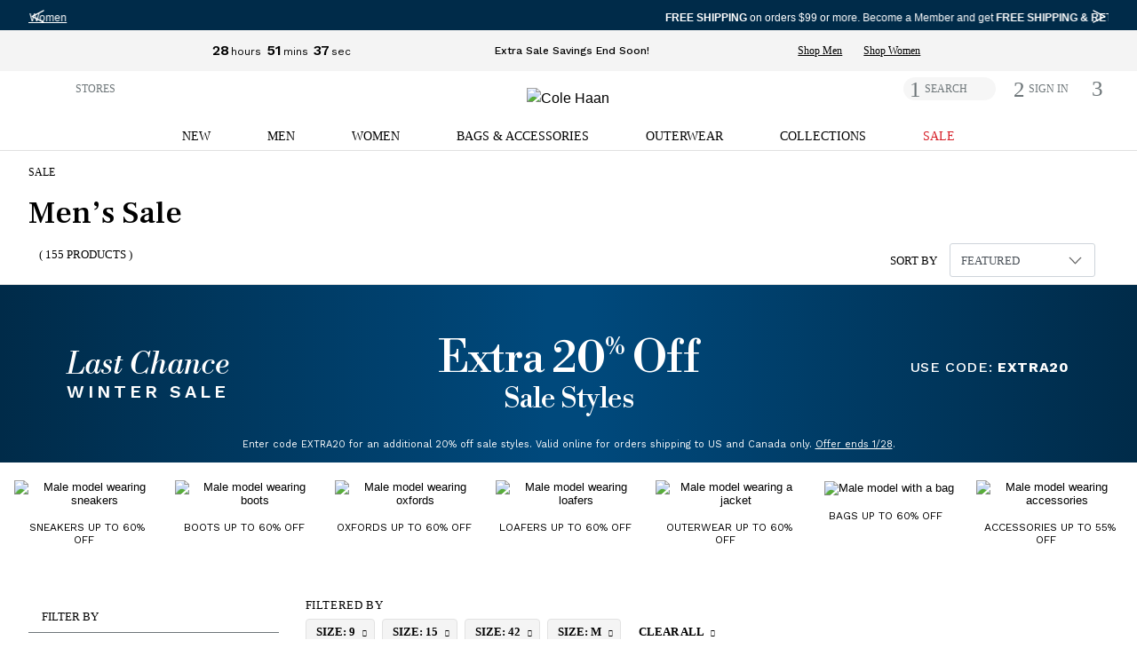

--- FILE ---
content_type: text/html;charset=UTF-8
request_url: https://www.colehaan.com/mens-sale/15_42_9_m
body_size: 68192
content:
<!DOCTYPE html>
<html lang="en"
 data-pagetype='category'


>
<head>
<!-- TrustArc Cookies Consent Notice start for colehaan.com -->
<script async="async" type="text/javascript" crossorigin="" src='//consent.trustarc.com/notice?domain=colehaan.com&c=teconsent&js=nj&noticeType=bb&gtm=1'></script>
<!-- TrustArc Cookies Consent Notice end for colehaan.com -->

<script type="text/javascript"> (function(){ window._pxAppId = 'PXJ5WGKw4q'; window._pxParam1 = "<param1>"; var p = document.getElementsByTagName('script')[0], s = document.createElement('script'); s.async = 1; s.src = '//client.px-cloud.net/PXJ5WGKw4q/main.min.js'; p.parentNode.insertBefore(s,p); }()); </script>

<!--[if gt IE 9]><!-->

<script>//common/scripts.isml</script>
<script src="https://cdn.optimizely.com/js/27096200239.js"></script>
<script type="text/javascript">var trackPage = function(){};</script>


<script type="text/javascript">var geOperatedCountry = false;</script>
<script defer type="text/javascript" src="/on/demandware.static/Sites-ColeHaan_US-Site/-/en_US/v1769425228962/js/main.js"></script>
<script defer type="text/javascript" src="/on/demandware.static/Sites-ColeHaan_US-Site/-/en_US/v1769425228962/js/glide.pkgd.min.js"></script>
<script defer type="text/javascript" src="/on/demandware.static/Sites-ColeHaan_US-Site/-/en_US/v1769425228962/js/jquery.zoom.min.js"></script>


    <script defer type="text/javascript" src="/on/demandware.static/Sites-ColeHaan_US-Site/-/en_US/v1769425228962/js/search.js"></script>

    <script defer type="text/javascript" src="/on/demandware.static/Sites-ColeHaan_US-Site/-/en_US/v1769425228962/js/productTile.js"></script>


<script src="https://www.google.com/recaptcha/api.js?render=explicit&onload=recaptchaOnLoadCallback" async defer></script> 
<script src="https://cdnjs.cloudflare.com/ajax/libs/gsap/3.9.0/gsap.min.js" defer></script>
<script src="https://cdnjs.cloudflare.com/ajax/libs/gsap/3.9.0/ScrollTrigger.min.js" defer></script>
<script src="https://cdnjs.cloudflare.com/ajax/libs/gsap/3.9.0/ScrollToPlugin.min.js" defer></script>
<!-- Bazaarvoice / Curalate UGC Script -->
<script>
    var CRL8_SITENAME = 'colehaan-hfhbdg'; !function(){var e=window.crl8=window.crl8||{},n=!1,i=[];e.ready=function(e){n?e():i.push(e)},e.pixel=e.pixel||function(){e.pixel.q.push(arguments)},e.pixel.q=e.pixel.q||[];var t=window.document,o=t.createElement("script"),c=e.debug||-1!==t.location.search.indexOf("crl8-debug=true")?"js":"min.js";o.async=!0,o.src=t.location.protocol+"//edge.curalate.com/sites/"+CRL8_SITENAME+"/site/latest/site."+c,o.onload=function(){n=!0,i.forEach(function(e){e()})};var r=t.getElementsByTagName("script")[0];r.parentNode.insertBefore(o,r.nextSibling)}();
</script>


    <script type="text/javascript">
        (function(c,l,a,r,i,t,y){
            c[a]=c[a]||function(){(c[a].q=c[a].q||[]).push(arguments)};
            t=l.createElement(r);t.async=1;t.src="https://www.clarity.ms/tag/"+i;
            y=l.getElementsByTagName(r)[0];y.parentNode.insertBefore(t,y);
        })(window, document, "clarity", "script", "o8aybp62ej");
    </script>

<script
  id="__ada"
  data-handle="colehaan-gr"
  src=https://static.ada.support/embed2.js
></script>

<!--<![endif]-->
<meta charset=UTF-8>

<meta http-equiv="x-ua-compatible" content="ie=edge">
<meta name="referrer" content="no-referrer-when-downgrade"> 

<meta name="viewport" content="width=device-width, initial-scale=1">


<title>Men&#x27;s Shoes &amp; Accessories Sale | Cole Haan</title>
<meta name="description" content="Shop on sale men's shoes and accessories including shoes, socks, belts, coats and more. Free Shipping &amp; Returns!"/>
<meta name="keywords" content="men&rsquo;s sale,shoes,outerwear,bags,"/>



<meta name="build-number" content="25.07" />

	<meta name="environment" content="PRODUCTION" />





<link rel="icon" type="image/png" href="/on/demandware.static/Sites-ColeHaan_US-Site/-/default/dw91fa4fc3/images/favicons/196x196.png" sizes="196x196" />
<link rel="icon" type="image/png" href="/on/demandware.static/Sites-ColeHaan_US-Site/-/default/dwfa10c868/images/favicons/96x96.png" sizes="96x96" />
<link rel="icon" type="image/png" href="/on/demandware.static/Sites-ColeHaan_US-Site/-/default/dwb636ba8d/images/favicons/32x32.png" sizes="32x32" />
<link rel="icon" type="image/png" href="/on/demandware.static/Sites-ColeHaan_US-Site/-/default/dwad1c2d55/images/favicons/16x16.png" sizes="16x16" />
<link rel="icon" type="image/png" href="/on/demandware.static/Sites-ColeHaan_US-Site/-/default/dw91cbbd8c/images/favicons/128x128.png" sizes="128x128" />

<link rel="stylesheet" href="/on/demandware.static/Sites-ColeHaan_US-Site/-/en_US/v1769425228962/css/global.css" />

    <link rel="stylesheet" href="/on/demandware.static/Sites-ColeHaan_US-Site/-/en_US/v1769425228962/css/search.css" />



    <meta name="google-site-verification" content="WLmgOr0H1wTfuCY726trg6jah-3hD4OawDLvELGN7Hs" />


    <meta name="google-site-verification" content="MFwN2aZGVYB8Tmm5IbmDI2kMUytMxGDMFc-FgjnjQBY" />


    <meta name="google-site-verification" content="ha-DfNM-pffSDPKB-PyBSIXh-pgBP2XiAk0bFOJ80xc" />


<meta name="google-site-verification" content="2MM_LkqmLIxYaDIuDpEfdKbk3RB5ZpEeJI_BU_Gk6h8" />

<meta name="insight-app-sec-validation" content="4c1edc86-7d8a-467d-b405-7993507b7551">












 
	



	




































<script>
var dataLayer = [{"event":"search","ecommerce":{"impressions":[{"id":"C41094","stylenumber":"C41094","name":"Men's ØriginalGrand Energy One Cap Toe Oxfords","category":"Men's Oxfords","categoryID":"mens/shoes/oxfords","price":149.95,"position":1,"list":"Search Results"},{"id":"C39503","stylenumber":"C39503","name":"Men's GrandPrø Rally Lace-to-Toe Sneakers","category":"Men's Sneakers","categoryID":"mens/shoes/sneakers","price":89.95,"position":2,"list":"Search Results"},{"id":"C40481","stylenumber":"C40481","name":"Men's Grand Remix Sneakers","category":"Men's Sneakers","categoryID":"mens/shoes/sneakers","price":89.95,"position":3,"list":"Search Results"},{"id":"C43512","stylenumber":"C43512","name":"Men's Judson Grand Water-Resistant Chelsea Boots","category":"Men's Boots & Chukkas","categoryID":"mens/shoes/boots","price":189.95,"position":4,"list":"Search Results"},{"id":"C41503","stylenumber":"C41503","name":"Men's Judson Grand Water-Resistant Chukka Boots","category":"Men's Boots & Chukkas","categoryID":"mens/shoes/boots","price":149.95,"position":5,"list":"Search Results"},{"id":"C42184","stylenumber":"C42184","name":"Men's ØriginalGrand CitySpectre Chelsea Boots","category":"Men's Boots & Chukkas","categoryID":"mens/shoes/boots","price":129.95,"position":6,"list":"Search Results"},{"id":"C42082","stylenumber":"C42082","name":"Men's 5.ZERØGRAND Plain Toe Oxfords","category":"Men's Final Sale","categoryID":"sale/finalsale/mens","price":99.97,"position":7,"list":"Search Results"},{"id":"C43050","stylenumber":"C43050","name":"Men's ØriginalGrand Energy One Cap Toe Oxfords","category":"Men's Final Sale","categoryID":"sale/finalsale/mens","price":99.97,"position":8,"list":"Search Results"},{"id":"C41638","stylenumber":"C41638","name":"Men's American Classics Montrose Plain Toe Oxfords","category":"Men's Final Sale","categoryID":"sale/finalsale/mens","price":89.97,"position":9,"list":"Search Results"},{"id":"C38686","stylenumber":"C38686","name":"Men's ØriginalGrand Remastered Waterproof Chukka Boots","category":"Men's Boots & Chukkas","categoryID":"mens/shoes/boots","price":169.95,"position":10,"list":"Search Results"},{"id":"C27879","stylenumber":"C27879","name":"Men's 2.ZERØGRAND Laser Wingtip Oxfords","category":"Men's Oxfords","categoryID":"mens/shoes/oxfords","price":159.95,"position":11,"list":"Search Results"},{"id":"C23832","stylenumber":"C23832","name":"Men's 2.ZERØGRAND Laser Wingtip Oxfords","category":"Men's Oxfords","categoryID":"mens/shoes/oxfords","price":159.95,"position":12,"list":"Search Results"},{"id":"C25351","stylenumber":"C25351","name":"Men's 2.ZERØGRAND Laser Wingtip Oxfords","category":"Men's Oxfords","categoryID":"mens/shoes/oxfords","price":159.95,"position":13,"list":"Search Results"},{"id":"C38840","stylenumber":"C38840","name":"Men's ZERØGRAND Remastered Plain Toe Oxfords","category":"Men's Oxfords","categoryID":"mens/shoes/oxfords","price":149.95,"position":14,"list":"Search Results"},{"id":"C28527","stylenumber":"C28527","name":"Men's 2.ZERØGRAND Stitchlite™ Wingtip Oxfords","category":"Men's Oxfords","categoryID":"mens/shoes/oxfords","price":109.95,"position":15,"list":"Search Results"},{"id":"C39028","stylenumber":"C39028","name":"Men's Grand Crosscourt Premier Sneakers","category":"Men's Sneakers","categoryID":"mens/shoes/sneakers","price":139.95,"position":16,"list":"Search Results"},{"id":"C41982","stylenumber":"C41982","name":"Men's ØriginalGrand Energyweave Perforated Plain Toe Oxfords","category":"Men's Oxfords","categoryID":"mens/shoes/oxfords","price":159.95,"position":17,"list":"Search Results"},{"id":"C39564","stylenumber":"C39564","name":"Men's 2.ZERØGRAND Laser Wingtip Oxfords","category":"Men's Oxfords","categoryID":"mens/shoes/oxfords","price":159.95,"position":18,"list":"Search Results"},{"id":"C40600","stylenumber":"C40600","name":"Men's Grand Crosscourt Daily Court Sneakers","category":"Men's Sneakers","categoryID":"mens/shoes/sneakers","price":129.95,"position":19,"list":"Search Results"},{"id":"C38685","stylenumber":"C38685","name":"Men's ØriginalGrand Remastered Waterproof Chukka Boots","category":"Men's Boots & Chukkas","categoryID":"mens/shoes/boots","price":169.95,"position":20,"list":"Search Results"}]},"google_custom_params":{"ecomm_pagetype":"category"}}];
var pageAction = 'searchshow';
var pageType = '';
var trackingBody = document.documentElement;
window.dataLayer = window.dataLayer || [];
if (trackingBody.dataset.pagetype != null) {
pageType = trackingBody.dataset.pagetype;
window.dataLayer.push({
'dimension10': pageType
});
if (pageType == 'category' || pageType == 'simple_category') {
var pageDept = '';
var pageCategory = '';
var pageSubCategory = '';
if (trackingBody.dataset.pagedept != null) {
pageDept = trackingBody.dataset.pagedept;
window.dataLayer.push({
'dimension11': pageDept
});
}
if (trackingBody.dataset.pagesubcategory != null) {
pageSubCategory = trackingBody.dataset.pagesubcategory;
window.dataLayer.push({
'dimension13': pageSubCategory
});
}
} else if (pageType == 'pdp' || pageType == 'simple_pdp') {
window.dataLayer.push({
'dimension16': trackingBody.dataset.pid
});
}
} else {
window.dataLayer.push({
'dimension10': 'other'
});
}
if (trackingBody.dataset.paymenttype != null) {
window.dataLayer.push({
'dimension9': trackingBody.dataset.paymenttype
});
}
if (pageAction == 'searchshow') {
window.dataLayer.push({
'dimension12': document.title.replace(/Cole Haan/gi, "").replace(/[|]/g, "").trim()
});
}

window.dataLayer.push({
'dimension3': 'browser'
});
window.dataLayer.splice(3, 0, {
'dimension46': 'DesktopView,EXPERIMENT-PDPTEST,Everyone,Everyone-Emploees,Everyone-Mobile,IDME-US-Users,US_CA_NotLoggedInUsers,US_Users,US_Users-Employees,US_Users_Desktop,US_Users_Desktop_Unregistered,Unregistered,Unregistered-US-Non-Employee'
});
</script>



<script>
window.dataLayer.push({"demandwareID":"abM6Ty6drGPoVWEUNStRgyWzWR","loggedInState":false,"pageLanguage":"en_US","email":"","emailHash":"","user_id":"","registered":"false"});
</script>
<!-- Google Tag Manager -->
<script>(function(w,d,s,l,i){w[l]=w[l]||[];w[l].push({'gtm.start':
new Date().getTime(),event:'gtm.js'});var f=d.getElementsByTagName(s)[0],
j=d.createElement(s),dl=l!='dataLayer'?'&l='+l:'';j.async=true;j.src=
'https://www.googletagmanager.com/gtm.js?id='+i+dl;f.parentNode.insertBefore(j,f);
})(window,document,'script','dataLayer','GTM-NHTZTZQ');</script>
<!-- This is where GTM events are initialized -->
<script defer type="text/javascript" src="/on/demandware.static/Sites-ColeHaan_US-Site/-/en_US/v1769425228962/js/tagmanager.js"></script>
<!-- End Google Tag Manager -->









<link rel="preconnect" href="https://fonts.googleapis.com">
<link rel="preconnect" href="https://fonts.gstatic.com" crossorigin>
<link href="https://fonts.googleapis.com/css2?family=Frank+Ruhl+Libre:wght@300;400;500;600;700;800&family=Pinyon+Script&family=Work+Sans:wght@100;200;300;400;500;600;700;800;900&display=swap" rel="stylesheet"/>



<script type="text/javascript">//<!--
/* <![CDATA[ (head-active_data.js) */
var dw = (window.dw || {});
dw.ac = {
    _analytics: null,
    _events: [],
    _category: "",
    _searchData: "",
    _anact: "",
    _anact_nohit_tag: "",
    _analytics_enabled: "true",
    _timeZone: "America/New_York",
    _capture: function(configs) {
        if (Object.prototype.toString.call(configs) === "[object Array]") {
            configs.forEach(captureObject);
            return;
        }
        dw.ac._events.push(configs);
    },
	capture: function() { 
		dw.ac._capture(arguments);
		// send to CQ as well:
		if (window.CQuotient) {
			window.CQuotient.trackEventsFromAC(arguments);
		}
	},
    EV_PRD_SEARCHHIT: "searchhit",
    EV_PRD_DETAIL: "detail",
    EV_PRD_RECOMMENDATION: "recommendation",
    EV_PRD_SETPRODUCT: "setproduct",
    applyContext: function(context) {
        if (typeof context === "object" && context.hasOwnProperty("category")) {
        	dw.ac._category = context.category;
        }
        if (typeof context === "object" && context.hasOwnProperty("searchData")) {
        	dw.ac._searchData = context.searchData;
        }
    },
    setDWAnalytics: function(analytics) {
        dw.ac._analytics = analytics;
    },
    eventsIsEmpty: function() {
        return 0 == dw.ac._events.length;
    }
};
/* ]]> */
// -->
</script>
<script type="text/javascript">//<!--
/* <![CDATA[ (head-cquotient.js) */
var CQuotient = window.CQuotient = {};
CQuotient.clientId = 'aalo-ColeHaan_US';
CQuotient.realm = 'AALO';
CQuotient.siteId = 'ColeHaan_US';
CQuotient.instanceType = 'prd';
CQuotient.locale = 'en_US';
CQuotient.fbPixelId = '__UNKNOWN__';
CQuotient.activities = [];
CQuotient.cqcid='';
CQuotient.cquid='';
CQuotient.cqeid='';
CQuotient.cqlid='';
CQuotient.apiHost='api.cquotient.com';
/* Turn this on to test against Staging Einstein */
/* CQuotient.useTest= true; */
CQuotient.useTest = ('true' === 'false');
CQuotient.initFromCookies = function () {
	var ca = document.cookie.split(';');
	for(var i=0;i < ca.length;i++) {
	  var c = ca[i];
	  while (c.charAt(0)==' ') c = c.substring(1,c.length);
	  if (c.indexOf('cqcid=') == 0) {
		CQuotient.cqcid=c.substring('cqcid='.length,c.length);
	  } else if (c.indexOf('cquid=') == 0) {
		  var value = c.substring('cquid='.length,c.length);
		  if (value) {
		  	var split_value = value.split("|", 3);
		  	if (split_value.length > 0) {
			  CQuotient.cquid=split_value[0];
		  	}
		  	if (split_value.length > 1) {
			  CQuotient.cqeid=split_value[1];
		  	}
		  	if (split_value.length > 2) {
			  CQuotient.cqlid=split_value[2];
		  	}
		  }
	  }
	}
}
CQuotient.getCQCookieId = function () {
	if(window.CQuotient.cqcid == '')
		window.CQuotient.initFromCookies();
	return window.CQuotient.cqcid;
};
CQuotient.getCQUserId = function () {
	if(window.CQuotient.cquid == '')
		window.CQuotient.initFromCookies();
	return window.CQuotient.cquid;
};
CQuotient.getCQHashedEmail = function () {
	if(window.CQuotient.cqeid == '')
		window.CQuotient.initFromCookies();
	return window.CQuotient.cqeid;
};
CQuotient.getCQHashedLogin = function () {
	if(window.CQuotient.cqlid == '')
		window.CQuotient.initFromCookies();
	return window.CQuotient.cqlid;
};
CQuotient.trackEventsFromAC = function (/* Object or Array */ events) {
try {
	if (Object.prototype.toString.call(events) === "[object Array]") {
		events.forEach(_trackASingleCQEvent);
	} else {
		CQuotient._trackASingleCQEvent(events);
	}
} catch(err) {}
};
CQuotient._trackASingleCQEvent = function ( /* Object */ event) {
	if (event && event.id) {
		if (event.type === dw.ac.EV_PRD_DETAIL) {
			CQuotient.trackViewProduct( {id:'', alt_id: event.id, type: 'raw_sku'} );
		} // not handling the other dw.ac.* events currently
	}
};
CQuotient.trackViewProduct = function(/* Object */ cqParamData){
	var cq_params = {};
	cq_params.cookieId = CQuotient.getCQCookieId();
	cq_params.userId = CQuotient.getCQUserId();
	cq_params.emailId = CQuotient.getCQHashedEmail();
	cq_params.loginId = CQuotient.getCQHashedLogin();
	cq_params.product = cqParamData.product;
	cq_params.realm = cqParamData.realm;
	cq_params.siteId = cqParamData.siteId;
	cq_params.instanceType = cqParamData.instanceType;
	cq_params.locale = CQuotient.locale;
	
	if(CQuotient.sendActivity) {
		CQuotient.sendActivity(CQuotient.clientId, 'viewProduct', cq_params);
	} else {
		CQuotient.activities.push({activityType: 'viewProduct', parameters: cq_params});
	}
};
/* ]]> */
// -->
</script>
<!-- Demandware Apple Pay -->

<style type="text/css">ISAPPLEPAY{display:inline}.dw-apple-pay-button,.dw-apple-pay-button:hover,.dw-apple-pay-button:active{background-color:black;background-image:-webkit-named-image(apple-pay-logo-white);background-position:50% 50%;background-repeat:no-repeat;background-size:75% 60%;border-radius:5px;border:1px solid black;box-sizing:border-box;margin:5px auto;min-height:30px;min-width:100px;padding:0}
.dw-apple-pay-button:after{content:'Apple Pay';visibility:hidden}.dw-apple-pay-button.dw-apple-pay-logo-white{background-color:white;border-color:white;background-image:-webkit-named-image(apple-pay-logo-black);color:black}.dw-apple-pay-button.dw-apple-pay-logo-white.dw-apple-pay-border{border-color:black}</style>

</head>
<body>


	 


	



 
	



<link rel="stylesheet" href="/on/demandware.static/Sites-ColeHaan_US-Site/-/en_US/v1769425228962/css/globale/flags.css" />
<link rel="stylesheet" href="/on/demandware.static/Sites-ColeHaan_US-Site/-/en_US/v1769425228962/css/globale/styles.css" />
<script type="text/javascript" id="globale-script-loader-data" src="/on/demandware.static/Sites-ColeHaan_US-Site/-/en_US/v1769425228962/js/globaleScriptLoader.js">
{
  "action": "Globale-ScriptLoaderData",
  "queryString": "",
  "locale": "en_US",
  "clientJsUrl": "https://web.global-e.com/scripts/merchants/globale.client.min.js",
  "apiVersion": "2.1.4",
  "clientJsMerchantId": 575,
  "clientSettings": "{\"AllowClientTracking\":{\"Value\":\"true\"},\"CDNEnabled\":{\"Value\":\"true\"},\"CheckoutContainerSuffix\":{\"Value\":\"Global-e_International_Checkout\"},\"FT_IsAnalyticsSDKEnabled\":{\"Value\":\"true\"},\"FullClientTracking\":{\"Value\":\"true\"},\"IsMonitoringMerchant\":{\"Value\":\"true\"},\"IsV2Checkout\":{\"Value\":\"true\"},\"SetGEInCheckoutContainer\":{\"Value\":\"true\"},\"ShowFreeShippingBanner\":{\"Value\":\"true\"},\"UtmParamsCookieLifetimeInMinutes\":{\"Value\":\"4320\"},\"AdScaleClientSDKURL\":{\"Value\":\"https://web.global-e.com/merchant/GetAdScaleClientScript?merchantId=575\"},\"AmazonUICulture\":{\"Value\":\"en-GB\"},\"AnalyticsSDKCDN\":{\"Value\":\"https://globale-analytics-sdk.global-e.com/PROD/bundle.js\"},\"AnalyticsUrl\":{\"Value\":\"https://services.global-e.com/\"},\"BfGoogleAdsEnabled\":{\"Value\":\"false\"},\"BfGoogleAdsLifetimeInDays\":{\"Value\":\"30\"},\"CashbackServiceDomainUrl\":{\"Value\":\"https://finance-cashback.global-e.com\"},\"CDNUrl\":{\"Value\":\"https://webservices.global-e.com/\"},\"ChargeMerchantForPrepaidRMAOfReplacement\":{\"Value\":\"false\"},\"CheckoutCDNURL\":{\"Value\":\"https://webservices.global-e.com/\"},\"EnableReplaceUnsupportedCharactersInCheckout\":{\"Value\":\"false\"},\"Environment\":{\"Value\":\"PRODUCTION\"},\"FinanceServiceBaseUrl\":{\"Value\":\"https://finance-calculations.global-e.com\"},\"FT_AnalyticsSdkEnsureClientIdSynchronized\":{\"Value\":\"true\"},\"FT_BrowsingStartCircuitBreaker\":{\"Value\":\"true\"},\"FT_BrowsingStartEventInsteadOfPageViewed\":{\"Value\":\"true\"},\"FT_IsLegacyAnalyticsSDKEnabled\":{\"Value\":\"true\"},\"FT_IsShippingCountrySwitcherPopupAnalyticsEnabled\":{\"Value\":\"false\"},\"FT_IsWelcomePopupAnalyticsEnabled\":{\"Value\":\"false\"},\"FT_PostponePageViewToPageLoadComplete\":{\"Value\":\"true\"},\"FT_UseGlobalEEngineConfig\":{\"Value\":\"true\"},\"FT_UtmRaceConditionEnabled\":{\"Value\":\"true\"},\"GTM_ID\":{\"Value\":\"GTM-PWW94X2\"},\"InternalTrackingEnabled\":{\"Value\":\"false\"},\"InvoiceEditorURL\":{\"Value\":\"documents/invoice_editor\"},\"PixelAddress\":{\"Value\":\"https://utils.global-e.com\"},\"RangeOfAdditionalPaymentFieldsToDisplayIDs\":{\"Value\":\"[1,2,3,4,5,6,7,8,9,10,11,12,13,14,15,16,17,18,19,20]\"},\"ReconciliationServiceBaseUrl\":{\"Value\":\"https://finance-reconciliation-engine.global-e.com\"},\"RefundRMAReplacementShippingTypes\":{\"Value\":\"[2,3,4]\"},\"RefundRMAReplacementStatuses\":{\"Value\":\"[9,11,12]\"},\"TrackingV2\":{\"Value\":\"true\"},\"UseShopifyCheckoutForPickUpDeliveryMethod\":{\"Value\":\"false\"},\"MerchantIdHashed\":{\"Value\":\"mZAq\"}}",
  "clientJsDomain": "https://web.global-e.com",
  "cookieDomain": "colehaan.com",
  "globaleOperatedCountry": false,
  "performFrontendSiteUrlRedirect": true,
  "getSiteRedirectUrl": "https://www.colehaan.com/on/demandware.store/Sites-ColeHaan_US-Site/en_US/Globale-GetSiteRedirectUrl",
  "country": "US",
  "currency": "USD",
  "culture": "en-US"
}
</script>

<!-- Google Tag Manager (noscript) -->

<noscript><iframe src="https://www.googletagmanager.com/ns.html?id=GTM-NHTZTZQ"
height="0" width="0" style="display:none;visibility:hidden"></iframe></noscript>
<!-- End Google Tag Manager (noscript) -->
<div class="page common-page" data-action="Search-Show" data-querystring="cgid=sale_mens&amp;prefn1=size&amp;prefv1=15%7C42%7C9%7CM">
<div class="header-wrapper container-fluid px-0">
    
	 


	
	




	
		<div class=" contentslot1_global-content-banner contentslot checkbox-text">
			<script src="https://cdnjs.cloudflare.com/ajax/libs/Glide.js/3.0.2/glide.js"></script>
<link rel="stylesheet" href="https://cdnjs.cloudflare.com/ajax/libs/Glide.js/3.0.2/css/glide.core.css">

<style>
    .glide.glide-banner {
        max-height: 28px;
    }

    .glide-banner .glide__slide a {
        transition: 1s opacity;
    }

    .glide-banner .glide__slide a:hover {
        cursor: pointer
    }
    .glide-banner .glide__slide a span:hover {
        text-decoration: underline;
    }

    .glide-banner .glide__slide--active {
        z-index: 1;
    }

    .glide-banner .glide__slide {
        width: 100% !important;
        line-height: 1.2;
        margin: 0;
        text-align: center;
        font-size: 12px;
        -webkit-transform: translate3d(0, 0, 0);
        -moz-transform: translate3d(0, 0, 0);
        -ms-transform: translate3d(0, 0, 0);
        -o-transform: translate3d(0, 0, 0);
        transform: translate3d(0, 0, 0);
    }

    .glide-banner .glide__arrow {
        position: absolute;
        display: block;
        top: 50%;
        z-index: 2;
        color: #FFF;
        text-transform: uppercase;
        background-color: transparent;
        border-radius: 4px;
        text-shadow: 0 0.25em 0.5em rgb(0 0 0 / 10%);
        opacity: 1;
        transition: opacity 150ms ease, border 300ms ease-in-out;
        transform: translateY(-50%);
        line-height: 1;
        border: none;
        padding: 0 2px;
        box-shadow: none;
        cursor: pointer;
    }

    .glide-banner .glide__arrow .fa {
        font-size: 10px;
    }

    .glide-banner .glide__arrow--prev {
        left: 0;
    }

    .glide-banner .glide__arrow--next {
        right: 0;
    }

    .contentslot2_global-content-banner a:hover {
        cursor: pointer;
    }

    .contentslot2_global-content-banner .container-fluid {
        padding: 0;
        margin: 0;
    }

    .contentslot2_global-content-banner .class-inline {
        padding: 0;
    }

    .banner-link {
        font-size: 12px;
    }

    .banner-separator {
        display: inline-block;
        height: 12px;
        background-color: #000;
        width: 2px !important;
        position: relative;
        bottom: -1px;
    }

    #detailsModal {
        position: absolute;
        right: 15%;
        top: 3%;
    }

    #detailsModalContent {
        border-radius: 0;
        padding: 12px 32px;
    }

    #detailsModalDialog {
        max-width: 60%;
    }

    #detailsModalHeader {
        border-bottom: none;
    }


    .accent {
        color: #edd602
    }

    .bold {
        font-weight: bold
    }

    .list-inline-item:not(:last-child) {
        margin-right: 0;
    }

    ul.class-inline,
    ul.class-inline-banner-3 {
        margin-bottom: 0;
        margin-left: 0rem;
    }

    .btn-lg {
        border-radius: 0;
    }

    .text-underline {
        text-decoration: underline;
        text-decoration-color:  #FFF;
    }

    .px-6 {
        padding-left: 5.0rem;
        padding-right: 5.0rem;
    }

    .banner-text {
        color:  #FFF;
        /* font-size: 15px; */
    }

    .banner-text a {
        color:  #FFF;
    }

    .banner-background {
      background: #002B49;
    }

    .banner {
        padding-top: 9px;
        padding-bottom: 7px;
    }

    .banner-link-color,
    .banner-link-color:hover,
    a.banner-link-color:focus {
        color:  #FFF;
        text-decoration: underline;
        text-decoration-color:  #FFF;
    }

    #detailsModalDialog .close {
        position: relative;
        padding: 0;
        top: 0;
        right: 0;
    }

    .modal {
        padding-right: 0px !important;
    }

    .body {
        padding-right: 0px !important
    }

    .page>.header-wrapper {
        position: initial !important;
    }

    .page>.header-wrapper~.header-wrapper {
        position: sticky !important;
        top: 0px !important;
    }

    .page>.header-wrapper~.header-wrapper.menu-open {
        position: inherit !important;
    }

    @media screen and (min-width: 541px) {}

    @media screen and (max-width: 1600px) {
        .slot2-left {
            max-width: 575px;
            width: 100%;
        }
    }

    @media screen and (min-width: 1540px) {
        ul.class-inline {
            margin-left: -2.5rem;
        }
    }

    @media screen and (max-width: 1200px) {
        #detailsModal {
            position: absolute;
            right: 3%;
            top: 3%;
        }

    }

    @media screen and (max-width:991px) {

        .glide.glide-banner {
            max-height: 48px;
        }
    }

    @media screen and (min-width: 1200px) {
        ul.class-inline-banner-3 {
            margin-left: 2rem;
        }
    }


    @media screen and (max-width: 540px) {

        .glide-banner .glide__arrow--prev {
            left: -.8rem;
        }

        .glide-banner .glide__arrow--next {
            right: -.8rem;
        }

        .glide-banner .glide__slide {

            font-size: 11px;
        }

        #detailsModalDialog {
            max-width: 100%;
        }

        #detailsModal {
            position: absolute;
            right: -15%;
            top: 3%;
        }

        #detailsModalContent {
            border-radius: 0;
            padding: 3px 5px;
            font-size: 80%;
        }

        .svg-join-text {
            width: 80%;
        }

        .glide-banner .glide__slide, .banner-link {

            font-size: 11px;
        }

    }
    @media screen and (max-width: 430px) {
    .glide.glide-banner {
        max-height: 40px;
    }
     .glide-banner .glide__slide {
        padding-left: 1rem; padding-right: 1rem;
    }       
}
</style>
<div class="banner-background">
    <div class="row no-gutters banner header-container container mx-auto">
        <div class="col-12 offset-0 text-center mx-auto">
            <div class="glide glide-banner pt-lg-1">
                <div class="glide__track" data-glide-el="track">
                    <ul class="glide__slides" style="max-width:100%; overflow:visible">

                        <li class="glide__slide align-self-center">
                            <span class="banner-text">
                                <a href="/sale?cta=flashmessaging" class="banner-link ">
                                    <!-- MOBILE --> <span class="d-md-none" >Extra 20% off sale <br>styles with code: EXTRA20.   </span> <!-- MOBILE -->
                                   <!-- DESKTOP --> <span class="d-none d-md-inline-block">The last of winter, right this way: Take an extra 20% off sale styles with code: EXTRA20.  </span> <!-- DESKTOP -->
                                </a>
                            </span>
                            <ul class="pt-lg-1 px-0 px-md-3 ml-0 class-inline d-block d-lg-inline">
                                <li class="list-inline-item"><a href="/mens-sale?cta=flashmessaging" class="banner-link banner-link-color px-2">Shop Men</a></li>
                                <li class="list-inline-item"><a href="/womens-sale?cta=flashmessaging" class="banner-link banner-link-color px-2">Shop Women</a></li>
                            </ul>
                        </li>
                        <li class="glide__slide  align-self-center">
                            <span class="banner-text">
                                <a href="/new?cta=flashmessaging" class="main-message">

                                    Introducing the Winter 2026 Collection. <br class="d-md-none">Discover the newest arrivals. </a>
                            </span>
                            <ul class="pt-lg-1 px-0 px-md-3 ml-0 class-inline d-block d-lg-inline">
                                <li class="list-inline-item"><a href="/mens-whats-new-new-arrivals?cta=flashmessaging" class="banner-link banner-link-color px-2">Shop Men</a></li>
                                <li class="list-inline-item"><a href="/womens-whats-new-new-arrivals?cta=flashmessaging" class="banner-link banner-link-color px-2">Shop Women</a></li>
                                
                            </ul>
                        </li>

                        <li class="glide__slide align-self-center">
                            <span class="banner-text">
                                <strong>FREE SHIPPING</strong> on orders $99 or more. <br class="d-md-none">Become a Member and get <strong>FREE SHIPPING & RETURNS</strong> always.
                            </span>
                        </li>

                    </ul>
                </div>
                <div class="glide__arrows" data-glide-el="controls">
                    <button class="glide__arrow glide__arrow--prev" data-glide-dir="<" aria-label="Previous Message"><span class="fa icon-caret-left"></span></button>
                    <button class="glide__arrow glide__arrow--next" data-glide-dir=">" aria-label="Next Message"><span class="fa icon-caret-right"></span></button>
                </div>
            </div>
        </div>
    </div>
</div>
<script>
    var glideBanner = new Glide('.glide-banner', {
        type: 'carousel',
        animationDuration: 1000,
        hoverpause: true,
        autoplay: 6000,
        startAt: 0,
        perView: 1,
        focusAt: 'center',
        peek: 0
    });
    glideBanner.mount();



</script>
		</div>
	
 
	
    
	 


	
	


<div class="html-slot-container  contentslot2_global-content-banner-secondary">
	
		
			<!-- clhMarker="htmlslotcontainer contentslot-slotID_global-content-banner-secondary status-index_0" -->
			<style>
    /* MAIN TIPPY
    .glide-banner .glide__arrow {
        color: black;
    }
    .text-underline {
        text-decoration-color: black;
    }
    .banner-text, .banner-text a {
        color: black;
    }
    .banner-background {
        background: #f4f4f4;
    }
    .banner-link-color,
    .banner-link-color:hover,
    a.banner-link-color:focus {
        color: black;
        text-decoration-color: black;
    } */
    /*******************************/
    /* COUNTDOWN */
    .timer-wrapper-2 {
        background: #f4f4f4;
        font-family: 'Work Sans', sans-serif;
        font-size: 12px;
        padding: .2rem 0rem;
        color: #000;
        font-weight: 500;
    }
    .timer-wrapper-2 .row {
        height: 40px;
        max-width: 1000px;
    }
    .timer-wrapper-2 a {
        color: #000;
    }
    .timer-wrapper-2 .count-tile {
        margin: 0 3px;
        color: #000;
        text-align: center;
        font-family: "Work Sans", sans-serif;
        font-size: 12px;
        font-style: normal;
        font-weight: 400;
        line-height: 14px; /* 116.667% */
    }
    .timer-wrapper-2 .t-value {
        color: #000;
        text-align: center;
        font-family: "Work Sans", sans-serif;
        font-size: 16px;
        font-style: normal;
        font-weight: 600;
        line-height: 16px; /* 100% */
        display: inline;
        padding-right: 2px;
    }
    .timer-wrapper-2  .main3-btn {
        width: fit-content;
        height: inherit;
        font-size: 12px;
        font-weight: 500;
        line-height: 14.4px;
        text-transform: capitalize;
        text-align: right;
        text-decoration: underline;
        padding: 0 8px;
        background: none;
    } 
    @media (max-width: 767px) {
        .timer-wrapper-2 {
            font-size: 12px;
        }
        .timer-wrapper-2 #timer {
            font-size: 10px;
        }
        .timer-wrapper-2 .t-value {
            font-size: 16px;
            font-weight: 600;
            line-height: 16px;
            padding-top: 2px
        }
        .timer-wrapper-2  .main3-btn {
            width: fit-content;
            height: inherit;
            color: #000;
            text-align: center;
            font-family: "Work Sans";
            font-size: 12px;
            font-style: normal;
            font-weight: 500;
            line-height: 14.4px; /* 120% */
            text-decoration-line: underline;
            text-decoration-style: solid;
            text-decoration-skip-ink: none;
            text-decoration-thickness: auto;
            text-underline-offset: auto;
            text-underline-position: from-font;
        } 
    }
    @media (max-width: 370px) {
        .timer-wrapper-2 {
            font-size: 11px;
        }
        .timer-wrapper-2 #timer {
            font-size: 10px;
        }
        .timer-wrapper-2 .t-value {
            font-size: 12px;
            font-weight: 600;
            line-height: 16px;
            padding-top: 2px
        }
        .timer-wrapper-2  .main3-btn {
            width: fit-content;
            height: inherit;
            color: #000;
            text-align: center;
            font-family: "Work Sans";
            font-size: 10px;
            font-style: normal;
            font-weight: 500;
            line-height: 14.4px; /* 120% */
            text-decoration-line: underline;
            text-decoration-style: solid;
            text-decoration-skip-ink: none;
            text-decoration-thickness: auto;
            text-underline-offset: auto;
            text-underline-position: from-font;
        } 
    }
</style>
    
    <div class=" timer-wrapper-2">
        <div class="row no-gutters mx-auto align-items-center container">
            <div class=" col-md-4 col-5  text-center justify-content-md-center d-md-flex d-block">
                <span class="d-flex" id="timer2"></span>
            </div>
            <div class="col-md-8 col-7  d-md-flex d-block align-items-center justify-content-md-around text-right text-md-center justify-content-end">
                <div class="px-md-3 d-block d-lg-inline">
                    <a href="/sale?cta=flashcountdown">
                        Extra Sale Savings End Soon!
                    </a>
                </div>
                <div class="px-md-3" style="line-height: 1.1;">
                     <a class="btn btn-lg main3-btn" href="/mens-sale?cta=flashcountdown" aria-label="Shop Men's Sale limited time sale">
                        Shop Men
                    </a>
                    <a class="btn btn-lg main3-btn" href="/womens-sale?cta=flashcountdown" aria-label="Shop Women's Sale limited time sale">
                        Shop Women
                    </a>
                </div>
            </div>
        </div>
    </div>
    
  
    <script>
        // Set the date we're counting down to
        var countDownDate = new Date("Jan 28, 2026 06:00:00").getTime();
        function pad2(number) {
           
             return (number < 10 ? '0' : '') + number
           
        }
        var now = new Date().getTime();
            
        // Find the distance between now and the count down date
        var distance = countDownDate - now;
            
        // Time calculations for days, hours, minutes and seconds
        var days = Math.floor(distance / (1000 * 60 * 60 * 24));
        var hours = Math.floor((distance / (1000 * 60 * 60 * 24)) * 24);
        var minutes = Math.floor((distance % (1000 * 60 * 60)) / (1000 * 60));
        var seconds = Math.floor((distance % (1000 * 60)) / 1000);
            
        // Output the result in an element with id="demo"
        document.querySelectorAll('#timer2').forEach( timer => {
            timer.innerHTML = "<div class='d-inline count-tile'><div class='t-value'>"+
                    hours + "</div><div class='d-inline'>hours </div></div><div class='d-inline count-tile'><div class='t-value'>"
        + pad2(minutes) + "</div><div class='d-inline'>mins</div></div><div class='d-inline count-tile'><div class='t-value'>" + 
            pad2(seconds) + "</div><div class='d-inline'>sec</div></div>";
    })
    
        // Update the count down every 1 second
        var y = setInterval(function() {
        
        // Get today's date and time
        var now = new Date().getTime();
          
        // Find the distance between now and the count down date
        var distance = countDownDate - now;
          
        // Time calculations for days, hours, minutes and seconds
        var days = Math.floor(distance / (1000 * 60 * 60 * 24));
        var hours = Math.floor((distance / (1000 * 60 * 60 * 24)) * 24);
        var minutes = Math.floor((distance % (1000 * 60 * 60)) / (1000 * 60));
        var seconds = Math.floor((distance % (1000 * 60)) / 1000);
          
        // Output the result in an element with id="demo"
        document.querySelectorAll('#timer2').forEach( timer => {
          timer.innerHTML = "<div class='d-inline count-tile'><div class='t-value'>"+
                  hours + "</div><div class='d-inline'>hours </div></div><div class='d-inline count-tile'><div class='t-value'>"
      + pad2(minutes) + "</div><div class='d-inline'>mins</div></div><div class='d-inline count-tile'><div class='t-value'>" + 
          pad2(seconds) + "</div><div class='d-inline'>sec</div></div>";
  })
          
        // If the count down is over, write some text 
        if (distance < 0) {
          clearInterval(y);
          document.querySelectorAll('#timer2').forEach( timer => {
          timer.innerHTML = "EXPIRED";
          })
        }
      }, 1000);
    

    </script>
		
	
</div> 
	
</div>
<div class="header-wrapper container-fluid px-0">
    <div class="header-banner">
        <div class="container header-container">
            <div class="row">
                <div class="col-12">
                    <div class="row no-gutters">
                        <div class="col-lg-4 d-md-none d-lg-block left-nav-desktop hidden-md-down">
                            <div class="country-selector">
                                


<div class="ge-country-switcher">



<script defer type="text/javascript" src="/on/demandware.static/Sites-ColeHaan_US-Site/-/en_US/v1769425228962/js/globaleCountrySwitcher.js"></script>
<!-- Global-e Country Switcher -->
<a href="#" class="shippingSwitcherLink" onclick="return false;" role="button" title="Select Country" alt="Select Country">
<img src="[data-uri]" class="flag flag-us" />

</a>
<span class="d-md-none d-lg-none">
<span class="country-name">
United States
</span>
<span class="currency-name">
(USD)
</span>
</span>

</div>

                            </div>
                            <div class="store-finder">
                                <a class="find-a-store" href="https://stores.colehaan.com/search.html" title="STORES">STORES</a>
                            </div>
                        </div>
                        <div class="col-12 col-lg-4">
                            <div class="row">
                                <div class="col-2 col-md-4 d-lg-none">
                                    <button class="pull-left navbar-toggler d-lg-none hamburger hamburger--boring" type="button" aria-controls="sg-navbar-collapse" aria-expanded="false" aria-label="Open navigation drawer">
                                        <span class="hamburger-box">
                                            <span class="hamburger-inner"></span>
                                        </span>
                                    </button>
                                </div>
                                <div class="navbar-header col-8 col-md-4 col-lg-12">
                                    <div class="logo float-md-none text-center">
                                        <a href="/" title="Cole Haan Home">
                                            
	
	<div class="content-asset contentassetid2-logo-colehaan-home"><!-- dwMarker="content" dwContentID="573ab463f12656741b9e4e5e87" -->
		<script>

window.runModal;

</script>

<img alt="Cole Haan" class="logo-img new-logo-us" src="https://www.colehaan.com/on/demandware.static/-/Sites-ColeHaan_US-Library/en_US/dw2263ca24/images/ColeHaan_Wordmark_2014.svg" title="" />
<style type="text/css">a:focus {
		/*outline: solid 1px #000;
		color: #999;*/
	}

	body .mobile-logo-holder .left-logo>a {
		height: initial;
	}

	body .mobile-logo-holder .left-logo .content-asset {
		height: initial;
	}

	@media only screen and (min-width: 960px) {
		body .header-promo-center {
			width: 46%;
		}

		body .header-promo-center:hover {
			cursor: initial;
		}

		body .header-right-nav {
			width: 27%;
		}

		.pdp-main button {
			max-width: 232px;
		}

		.teachers-grads .mobileImg,
		.military .mobileImg {
			display: none;
		}
	}

	@media only screen and (max-width: 959px) {
		.header-banner {
			min-width: 100%;
		}

		body #header .header-promo-center {
			padding: 4px 0;
		}

		.pdp-main #showFindInStore {
			border-width: 1px;
			font-family: 'WorkSansRegular', sans-serif;
			font-size: 14px;
			height: 36px;
			letter-spacing: normal;
			line-height: 36px;
			min-width: initial;
			max-width: none;
			padding: 0;
			width: 75%;
		}

		.size-guide table.style-table td {
			font-size: 3vw;
			width: 5vw;
		}

		.size-guide table.style-table td:first-child,
		.size-guide table.style-table td td.blue-td {
			font-size: 2vw;
		}

		.teachers-grads .desktopImg,
		.military .desktopImg {
			display: none;
		}
	}



	@media only screen and (max-width: 575px) {
		.size-guide table.style-table td {
			font-size: 3vw;
			padding: 0 0 0 1vw;
			width: 2vw;
		}

		.size-guide table.style-table td:first-child,
		.size-guide table.style-table td td.blue-td {
			font-size: 2vw;
		}
	}

	.product-tabs .tabs-menu {
		list-style-type: none;
	}

	.header-banner .content {
		padding: 0;
	}

	.row .right-header {
		padding: 14px 0 0 0;
	}

	.container.cart.cart-page {
		padding-bottom: 48px;
	}

	.header-wrapper .header-banner .header-right .store-finder {
		padding-left: 1.95vw;
	}

	.menu-wrapper {
		padding-top: 20px;
		transition: padding-top 0.5s;
	}

	.nav-desktop li.navcat div.level-2 {
		opacity: 0;
		transition: opacity 0.7s, visibility .5s;
	}

	.header-banner .header-right {
		height: 44px;
	}

	.ch-center {
		text-align: center;
	}

	.custservice-cont {
		padding-bottom: 40px;
	}

	.teachers-grads img,
	.military img {
		width: 100%;
	}

	.container.search-header-container {
		max-width: 100%;
	}

	h1.asset-pages {
		font-size: 30px;
		font-size: 1.875rem;
		font-family: 'WorkSansRegular', sans-serif;
		padding: 3% 0 5%;
		text-align: center;
		text-transform: uppercase;
		margin: 0;
		text-align: left;
	}

	.header-banner .header-right {
		letter-spacing: .1em;
	}

	.ge-country-switcher {
		padding-left: 12px;
	}

	.header-banner .header-right .store-finder {
		padding-left: 12px !important;
	}

	@media only screen and (max-width: 991.98px) {
		.menu-toggleable-left.in .close-button {
			position: absolute;
			right: -75px;
			top: 0;
			width: 75px;
			height: 100%;
			padding: 18px 0 0 15px;
			text-align: left;
		}

		.product-content #pixlee_container {
			padding-left: 15px;
		}

		.product-quickview .carousel-wrapper {
			margin: 0 -10px;
			padding-right: 20px;
		}
	}

	.login-container .close-icon {
		position: absolute;
		right: -75px;
		top: 0;
		color: #fff;
		width: 75px;
		height: 100%;
		padding: 18px 0 0 15px;
		text-align: left;
	}

	.review-message-text2 .terms-and-privacy {
		padding: 0;
		margin-top: -24px;
	}

	.review-message-text2 .terms-and-privacy a {
		text-decoration: underline;
	}


	.g-recaptcha {
		margin-bottom: 1rem;
	}

	body .coupon-price-adjustment {
		padding: .625em 0 .625em .625em;
	}

	.cart-page .coupons-and-promos {
		position: relative;
	}

	.cart-page .remove-coupon {
		position: absolute;
		right: 1px;
	}

	@media only screen and (max-width: 767.98px) {
		body .recommendations .rec-slider .flickity-viewport {
			/* height: 320px !important; */
		}

		body .recommendations .rec-slider-nav {
			padding-top: 5px;
		}
	}

	@media only screen and (min-width: 768px) {
		body .recommendations .rec-slider-nav {
			padding-top: 0;
		}

		body .product-tile .tile-body {
			height: 90px;
		}
	}

	body .add-to-cart-modal .modal-body {
		margin-bottom: 0;
	}

	body .recommendations h5 {
		margin-bottom: 0;
	}

	.cart-recs .recommendations .rec-slider-nav,
	.cat-recs .recommendations .rec-slider-nav {
		padding-bottom: 50px;
	}

	.add-to-cart-modal {
		overflow-y: auto;
	}



	.email-signup #add-to-email-list {
		visibility: hidden;
		height: 0;
		display: inherit;
	}

    body .search-desktop .search-holder .search-content .search-form-holder.site-search .icon-search:before {
        color: #000;
    }

    .refinement-bar .iconOld-close:before {
        color: #000;
    }

	.footer-newsletter-share-holder .footer-newsletter-share .grid_1 {
		border: solid 4px #000;
		border-radius: 25px;
		height: 36px;
	}

	body .email-subscribe-form button {
		background-color: transparent;
	}

	.cart-promo-code .btn {
		margin-left: 10px;
	}
</style>
	</div> <!-- End content-asset -->



                                        </a>                            
                                    </div>
                                </div>
                                <div class="col-2 col-md-4 d-lg-none">
                                    <div class="pull-right right-nav-desktop">
                                        <div class="minicart d-lg-none d-xl-none" data-action-url="/on/demandware.store/Sites-ColeHaan_US-Site/en_US/Cart-MiniCartShow">
                                            <div class="minicart-total hide-link-med">
    <a class="minicart-link" href="https://www.colehaan.com/cart" title="View Cart">
        <i class="minicart-icon fa icon-bag"></i>
        <span class='minicart-quantity d-none'>
            0
        </span>
    </a>
</div>

<div class="minicart-total hide-no-link">
    <i class="minicart-icon fa icon-bag"></i>
    <span class='minicart-quantity d-none'>
        0
    </span>
</div>
                                        </div>
                                        <div class="minicart hidden-md-down" data-action-url="/on/demandware.store/Sites-ColeHaan_US-Site/en_US/Cart-MiniCartShow">
                                            &nbsp;
                                        </div>
                                        <div class="search d-sm-none hidden-sm-down d-md-block">
                                            <div class="icon-search"></div>
                                            <div class="search-link"><a href="javascript:void(0)" class="search-link-a" onclick="showSearch(true); return false;">SEARCH</a></div>
                                        </div>
                                    </div>
                                </div>
                            </div>
                            
	 


	



 
	
                        </div>
                        <div class="col-lg-4 d-md-none d-lg-block hidden-md-down right-nav-desktop">
                            <div class="minicart" data-action-url="/on/demandware.store/Sites-ColeHaan_US-Site/en_US/Cart-MiniCartShow">
                                <div class="minicart-total hide-link-med">
    <a class="minicart-link" href="https://www.colehaan.com/cart" title="View Cart">
        <i class="minicart-icon fa icon-bag"></i>
        <span class='minicart-quantity d-none'>
            0
        </span>
    </a>
</div>

<div class="minicart-total hide-no-link">
    <i class="minicart-icon fa icon-bag"></i>
    <span class='minicart-quantity d-none'>
        0
    </span>
</div>
                            </div>
                            <div class="sign-in sign-in-top-nav">
                                <div class="icon-account"></div>
                                <div class="account-link"><div class="user hidden-sm-down">
    <a href="https://www.colehaan.com/login" role="button" title="Sign In" alt="Sign In">
        <span class="user-message">Sign In</span>
    </a>
</div>
<div class="menu-utility-user d-none" data-loggedin="false">
    <div class="user-menu js-toggle-open">
        <div class="my-account"><a class="js-toggle-open__target" href="https://www.colehaan.com/account">My Account <i class="fa fa-chevron-down"></i></a></div>
        <div class="user-menu-flyout">
            <ul class="account-menu">
                <li class="order-status"><a href="https://www.colehaan.com/account/order-history">My Orders</a></li>
                
                <li class="wishlist-menu">
                    <a href="https://www.colehaan.com/account/wishlist" class="test-wishlist-link">
                        Wishlist
                    </a>
                </li>
                <li class="sign-out"><a href="/on/demandware.store/Sites-ColeHaan_US-Site/en_US/Login-Logout">Sign Out</a></li>
            </ul>                    
        </div>
    </div>
</div>
</div>
                            </div>
                            <div class="search">
                                <a href="javascript:void(0)" class="search-link-a icon-search" onclick="showSearch(true); return false;"></a>
                                
                                <div class="search-link"><a href="javascript:void(0)" class="search-link-a" onclick="showSearch(true); return false;">SEARCH</a></div>
                            </div>
                        </div>
                    </div>
                </div>
            </div>
        </div>
    </div>
    <header class="header">
        <nav role="navigation">
            <div class="container header-container">
                <div class="row">
                    <div class="col-12">
                        <div id="search-desktop" class="search-desktop main-nav">
    <div class="search-top" onclick="showSearch(false)"></div>
    <div class="search-holder menu-category d-flex justify-content-center clearfix float-md-left float-lg-none">
        <div class="search-side search-left" onclick="showSearch(false)"></div>
        <div class="search-content">
            <div class="search-form-holder site-search">
                <form role="search" action="/search" method="get" name="simpleSearch">
                    <span class="icon-search" onclick="showSearch(false);"></span>
                    <input id="search-field" class="form-control search-field" type="search" name="q" value=""
                        placeholder="SEARCH"
                        autocomplete="off" aria-label="label.header.searchwatermar"
                        tabindex="0" />
                    <span class="icon-arrow-right search-btn" tabindex="0" role="button" aria-label="Search"></span>
                    <div class="suggestions-wrapper" data-url="/on/demandware.store/Sites-ColeHaan_US-Site/en_US/SearchServices-GetSuggestions?q=">
                    </div>
                    <div class="default-suggestions d-none">
                        <div class="recently-searched-holder">
    
        <div class="recently-searched-header">
            Recently Searched
        </div>
        
            
                <div class="recently-searched-row">
                    <div class="recently-searched-label">
                        <a href="/search?q=loafers" class="popular-select">loafers</a>
                    </div>
                    <div class="recently-searched-value"></div>
                </div>
            
                <div class="recently-searched-row">
                    <div class="recently-searched-label">
                        <a href="/search?q=boots" class="popular-select">boots</a>
                    </div>
                    <div class="recently-searched-value"></div>
                </div>
            
                <div class="recently-searched-row">
                    <div class="recently-searched-label">
                        <a href="/search?q=sneakers" class="popular-select">sneakers</a>
                    </div>
                    <div class="recently-searched-value"></div>
                </div>
            
                <div class="recently-searched-row">
                    <div class="recently-searched-label">
                        <a href="/search?q=grand" class="popular-select">grand</a>
                    </div>
                    <div class="recently-searched-value"></div>
                </div>
            
                <div class="recently-searched-row">
                    <div class="recently-searched-label">
                        <a href="/search?q=loafer" class="popular-select">loafer</a>
                    </div>
                    <div class="recently-searched-value"></div>
                </div>
            
        
    
</div>
<div class="suggested-holder">
    
    <div class="suggested-products-holder">
        
         
    </div>
</div>
                    </div>
                    <input type="hidden" value="en_US" name="lang">
                </form>
            </div>
            <div class="recently-searched-holder">
    
        <div class="recently-searched-header">
            Recently Searched
        </div>
        
            
                <div class="recently-searched-row">
                    <div class="recently-searched-label">
                        <a href="/search?q=loafers" class="popular-select">loafers</a>
                    </div>
                    <div class="recently-searched-value"></div>
                </div>
            
                <div class="recently-searched-row">
                    <div class="recently-searched-label">
                        <a href="/search?q=boots" class="popular-select">boots</a>
                    </div>
                    <div class="recently-searched-value"></div>
                </div>
            
                <div class="recently-searched-row">
                    <div class="recently-searched-label">
                        <a href="/search?q=sneakers" class="popular-select">sneakers</a>
                    </div>
                    <div class="recently-searched-value"></div>
                </div>
            
                <div class="recently-searched-row">
                    <div class="recently-searched-label">
                        <a href="/search?q=grand" class="popular-select">grand</a>
                    </div>
                    <div class="recently-searched-value"></div>
                </div>
            
                <div class="recently-searched-row">
                    <div class="recently-searched-label">
                        <a href="/search?q=loafer" class="popular-select">loafer</a>
                    </div>
                    <div class="recently-searched-value"></div>
                </div>
            
        
    
</div>
<div class="suggested-holder">
    
    <div class="suggested-products-holder">
        
         
    </div>
</div>
        </div>
        <div class="search-side search-right" onclick="showSearch(false)"></div>
    </div>
</div>

<script>
let $searchBtn = document.querySelector('.search-link-a, .icon-search');
let $searchHolder = document.getElementById('search-desktop');
let $searchFld = document.getElementById('search-field');

if ($searchBtn) {
    $searchBtn.onclick = function (e) {
        e.preventDefault();
        showSearch(true);
    };
}

function showSearch(flag) {
    if (flag) {
        $searchHolder.style.display = 'block';
        $searchFld.focus();
    }
    else $searchHolder.style.display = 'none';
}

function clearSearch() {
    $searchFld.value = '';
    $('.recently-searched-holder').show();
}

if (document.getElementById('search-field-mobile')) {
    document.getElementById('search-field-mobile').addEventListener("focus", showSearchControls(true));
}

function showSearchControls(flag) {
    if (flag) {
        document.getElementById('search-field-mobile').style.width = "80%";
        document.getElementById("search-close").style.display = 'block';
    }
    else {
        document.getElementById('search-field-mobile').style.width = "100%";
        document.getElementById("search-close").style.display = 'none';
    }
}
</script>

                        <div class="main-nav nav-desktop">
                            <ul class="menu-category level-1 d-flex justify-content-center clearfix float-md-left float-lg-none">
                                
	 


	
	




	
		<div class=" contentslot1_menu-wrapper-static contentslot checkbox-text">
			<style>
	.gifting-icon {
		width: 15px;
		position: relative;
		bottom: 6px;
		margin-right: 2px;
	}
	.nav_imgHolder a img {
		max-width: 320px;
	}
	.menu-footer .content-asset { padding-left: 15px}
	/* @media (max-width: 991.98px) {
			.nav-mobile .new div.level-2 ul.level-2{
				height: 1100px;
			}
		} */
	@media (min-width: 992px) {
		.new .menu-wrapper .level-2 li.nav_imgHolder {
			width: 23%;
			padding-right: 2rem !important;
		}

		.new .menu-wrapper ul.level-2>li {
			width: 13%;
		}

		.logo-container {
			display: none;
		}
	}

	@media (min-width: 724px) {
		.navbar-header .menu-toggleable-left.navbar-toggleable-md.in {
			top: -105px;
		}
	}

	@media (max-width: 1100px) and (min-width:768px) {
		.nav-mobile .navcat a.level-1 {
			padding: 13px 0;
		}
	}

	/* @media (max-width: 992px) and (min-width:725px) {
	.menu-toggleable-left .menu-group{
		height: calc(100% - 130px);
}
} */


	@media (max-width: 991.98px) {
		.menu-toggleable-left.navbar-toggleable-md.in {
			top: 0;
			max-width: 328px;
			left: 0;
		}

		.menu-category.level-1 a:not(.non-level-1-link):not(.account-link) {
			font-size: 14px;
			font-family: 'Work Sans';
			font-style: normal;
			font-weight: 500;
			text-transform: uppercase;
		}

		.nav-mobile li {
			padding-bottom: 0px;
			border-bottom: solid 1px #E2E5E7;
			border-top: unset;
		}

		.logo-container {
			margin: 0;
			padding-bottom: 40px;
			width: 100%;
			border-bottom: unset;
			display: flex;
			justify-content: center;
			padding-right: 10px;
		}

		.logo-container img {
			max-width: 128px;
		}

		.menu-wrapper ul.level-2>li {
			padding: 0 10px 10px !important;
		}

		.nav-mobile .navcat.sale .nav-border {
			color: #67040A;
		}

		.navcat div.level-2 {
			top: 30px;
		}

		.non-level-1-header {
			height: 50px;
			margin-bottom: 70px;
		}

		.hamburger-close {
			width: 24px;
			height: 24px;
			display: inline-block;
			margin-left: 0;
			right: -75px;
			cursor: pointer;
			z-index: 200;
			position: relative;
			background-image: url("data:image/svg+xml,%3Csvg width='24' height='24' viewBox='0 0 24 24' fill='none' xmlns='http://www.w3.org/2000/svg'%3E%3Cg clip-path='url(%23clip0_9020_416)'%3E%3Cpath d='M18.4617 5.53845L5.53857 18.4615' stroke='black' stroke-miterlimit='10'/%3E%3Cpath d='M5.53857 5.53845L18.4617 18.4615' stroke='black' stroke-miterlimit='10'/%3E%3C/g%3E%3Cdefs%3E%3CclipPath id='clip0_9020_416'%3E%3Crect width='24' height='24' fill='white'/%3E%3C/clipPath%3E%3C/defs%3E%3C/svg%3E%0A");
		}

		.nav-mobile .level-2 .back-arrow {
			cursor: pointer;
			position: absolute;
		}

		.nav-mobile .non-level-1-label {
			border-bottom: none;
			display: flex;
		}

		.nav-mobile .menu-category.level-1 a:not(.non-level-1-link):not(.account-link) {
			font-size: 14px !important;
			font-family: 'Work Sans' !important;
			font-weight: 500;
			color: #000000;
			text-transform: uppercase;
		}
		.menu-wrapper .level-2,.menu-wrapper .level-3 a,.menu-wrapper .level-2 a{
			text-transform: capitalize !important;
		}
		.nav-mobile ul.level-2 li {
			padding: 0 10px 0px !important;
			width: 92%;
		}

		.level-end a::after {
			display: none;
		}

		.navbar-header.brand .nav-mobile .contentslot1_mobile-extra-menu {
			padding-top: 0px;
		}
        .country-selector-mobile-nav .ge-country-switcher{
            align-items: center;
        }
        .country-selector-mobile-nav a:not(.non-level-1-link):not(.account-link){
            width: 20px;
        }
        .menu-footer{
            padding: 0 !important;
            margin: 0px;
        }
		.menu-wrapper .level-2 .non-level-1-header,.menu-wrapper .level-3 .non-level-1-header,.menu-wrapper  .non-level-1-header{
			margin-bottom: 0;
		}
		 .level-2 .hamburger-close,.level-3 .hamburger-close{
			right: 12px;
			top: 4px;
		}
		.level-2 .logo-container img,.level-3 .logo-container img{
			padding-top: 10px;
		}
	}
</style>
<!-- Header -->
<div class="logo-container">
	<img src="https://www.colehaan.com/on/demandware.static/-/Sites-ColeHaan_US-Library/en_US/dw0f6ce172/images/ColeHaan_Wordmark_logo.svg" />

	<span id="hamburger_close" data-dismiss="modal" class="hamburger-close"></span>
</div>
<!-- NEW -->
<li class="navcat new first">
	<a href="https://www.colehaan.com/new" class="level-1 new" title="New" aria-haspopup="true"
		aria-expanded="false">
		<div class="nav-border">New
		</div>
	</a>
	<div class="level-2 menu-horizontal">
		<div class="menu-wrapper">
			<div class="d-md-block d-lg-none non-level-1-header">
				<div class="non-level-1-label">
					<span class="back-arrow back-arrow-level-2"><a href="#" title="Back" class="back-arrow"
							aria-label="Back"></a></span>
					<div class="logo-container">
						<img src="https://www.colehaan.com/on/demandware.static/-/Sites-ColeHaan_US-Library/en_US/dw0f6ce172/images/ColeHaan_Wordmark_logo.svg" />
					</div>
					<span id="hamburger_close" data-dismiss="modal" class="hamburger-close"></span>
				</div>
				<!-- <div class="non-level-1-link">
					<a href="https://www.colehaan.com/new" class="new non-level-1-link" title="New">Shop all</a>
				</div> -->
			</div>
			<ul class="level-2 level-end">
				<!-- START DESKTOP-->
				<li class="d-none d-lg-inline-block">
					<a href="https://www.colehaan.com/womens-whats-new-new-arrivals?cta=Flyout_Text_Women_New"
					class="level-2 womens has-children level-end">Women’s New Arrivals</a>
					<div class="level-3">
						<!-- WOMEN -->
						<div class="d-md-block d-lg-none non-level-1-header">
							<div class="non-level-1-label">
								<span class="back-arrow back-arrow-level-3"><a href="#" title="Back" class="back-arrow"
										aria-label="Back"></a></span>

								<div class="logo-container">
									<img src="https://www.colehaan.com/on/demandware.static/-/Sites-ColeHaan_US-Library/en_US/dw0f6ce172/images/ColeHaan_Wordmark_logo.svg" />
								</div>
								<span id="hamburger_close" data-dismiss="modal" class="hamburger-close"></span>
							</div>
							<div class="non-level-1-link">
							</div>
						</div>
						<ul class="level-3 level-end">
							<li><a href="https://www.colehaan.com/womens-whats-new-new-arrivals" class="womens_newarrivals">Shop All Women's New Arrivals</a></li>
						</ul>
					</div>
					<br>
					<a href="https://www.colehaan.com/womens-featured"
						class="level-2 womens_featured has-children">Women's Trending</a>
					<div class="level-3">
						<div class="d-md-block d-lg-none non-level-1-header">
							<div class="non-level-1-label">
								<span class="back-arrow back-arrow-level-3"><a href="#" title="Back" class="back-arrow"
										aria-label="Back"></a></span>

								<div class="logo-container">
									<img src="https://www.colehaan.com/on/demandware.static/-/Sites-ColeHaan_US-Library/en_US/dw0f6ce172/images/ColeHaan_Wordmark_logo.svg" />
								</div>
								<span id="hamburger_close" data-dismiss="modal" class="hamburger-close"></span>
							</div>
							<div class="non-level-1-link">
								<a href="https://www.colehaan.com/womens-featured"
									class="new non-level-1-link" title="Women's Trending">Women's Trending</a>
							</div>
						</div>
						<ul class="level-3 level-end">
							<li><a href="https://www.colehaan.com/womens-winter-shoes-accessories" class="womens_fall">Winter Edit</a></li>
							<li><a href="https://www.colehaan.com/womens-travel" class="womens_travelready">Travel Ready</a></li>
							<li><a href="https://www.colehaan.com/womens-wedding" class="womens_wedding">Wedding Shop</a></li>
                            <li><a href="https://www.colehaan.com/womens-shoes-boots" class="womens_shoes_boots">Boot Edit</a></li>
						</ul>
					</div>
				</li>
				<!-- END DESKTOP-->
				<!-- START MOBILE -->
				<li class="d-lg-none">
					<a href="https://www.colehaan.com/womens-whats-new-new-arrivals?cta=Flyout_Text_Women_New"
					class="level-2 womens has-children level-end">Women’s New Arrivals</a>

				</li>
				<li class="d-lg-none">
					<a href="https://www.colehaan.com/womens-accessories"
						class="level-2 bags_women_accessories_all has-children">Women's Trending</a>
					<div class="level-3">
						<div class="d-md-block d-lg-none non-level-1-header">
							<div class="non-level-1-label">
								<span class="back-arrow back-arrow-level-3"><a href="#" title="Back" class="back-arrow"
										aria-label="Back"></a></span>

								<div class="logo-container">
									<img src="https://www.colehaan.com/on/demandware.static/-/Sites-ColeHaan_US-Library/en_US/dw0f6ce172/images/ColeHaan_Wordmark_logo.svg" />
								</div>
								<span id="hamburger_close" data-dismiss="modal" class="hamburger-close"></span>
							</div>
						</div>
						<ul class="level-3 level-end">
							<li><a href="https://www.colehaan.com/womens-winter-shoes-accessories" class="womens_fall">Winter Edit</a></li>
							<li><a href="https://www.colehaan.com/womens-travel" class="womens_travelready">Travel Ready</a></li>
							<li><a href="https://www.colehaan.com/womens-wedding" class="womens_wedding">Wedding Shop</a></li>
                            <li><a href="https://www.colehaan.com/womens-shoes-boots" class="womens_shoes_boots">Boot Edit</a></li>
						</ul>
					</div>
				</li>
				<!-- END MOBILE-->
				<li class="last nav_imgHolder d-none d-md-inline-block">
					<a href="/womens-whats-new-new-arrivals?cta=Flyout_Graphic_Women_New" class="new_nav_imgHolder">
						<picture>
							<source type="image/webp" srcset="https://www.colehaan.com/on/demandware.static/-/Sites-ColeHaan_US-Library/en_US/dwa53f4f1b/images/navigation/20251231-nav/Womens-New.webp">
							<img src="https://www.colehaan.com/on/demandware.static/-/Sites-ColeHaan_US-Library/en_US/dw663a31a8/images/navigation/20251231-nav/Womens-New.jpg" alt="Woman's white GrandPro Tennis 2.0" loading="lazy" />
						</picture>
					</a>
				</li>
				<!-- START DESKTOP-->
				<li class="d-none d-lg-inline-block">
					<a href="https://www.colehaan.com/mens-whats-new-new-arrivals?cta=Flyout_Text_Men_New"
					class="level-2 mens has-children level-end">Men’s New Arrivals</a>
					<div class="level-3">
						<!-- MEN -->
						<div class="d-md-block d-lg-none non-level-1-header">
							<div class="non-level-1-label">
								<span class="back-arrow back-arrow-level-3"><a href="#" title="Back" class="back-arrow"
										aria-label="Back"></a></span>

								<div class="logo-container">
									<img src="https://www.colehaan.com/on/demandware.static/-/Sites-ColeHaan_US-Library/en_US/dw0f6ce172/images/ColeHaan_Wordmark_logo.svg" />
								</div>
								<span id="hamburger_close" data-dismiss="modal" class="hamburger-close"></span>
							</div>
							<div class="non-level-1-link">
							</div>
						</div>
						<ul class="level-3 level-end">
							<li><a href="https://www.colehaan.com/mens-whats-new-new-arrivals" class="mens_newarrivals">Shop All Men's New Arrivals</a></li>
						</ul>
					</div>
					<br>
					<a href="https://www.colehaan.com/mens-featured"
						class="level-2 mens_featured has-children">Men's Trending</a>
					<div class="level-3">
						<div class="d-md-block d-lg-none non-level-1-header">
							<div class="non-level-1-label">
								<span class="back-arrow back-arrow-level-3"><a href="#" title="Back" class="back-arrow"
										aria-label="Back"></a></span>

								<div class="logo-container">
									<img src="https://www.colehaan.com/on/demandware.static/-/Sites-ColeHaan_US-Library/en_US/dw0f6ce172/images/ColeHaan_Wordmark_logo.svg" />
								</div>
								<span id="hamburger_close" data-dismiss="modal" class="hamburger-close"></span>
							</div>
							<div class="non-level-1-link">
								<a href="https://www.colehaan.com/mens-featured"
									class="new non-level-1-link" title="Men's Trending">Men's Trending</a>
							</div>
						</div>
						<ul class="level-3 level-end">
							<li><a href="https://www.colehaan.com/mens-winter-shoes-accessories" class="mens_fall">Winter Edit</a></li>
							<li><a href="https://www.colehaan.com/mens-travel" class="mens_travelready">Travel Ready</a></li>
							<li><a href="https://www.colehaan.com/mens-wedding" class="mens_wedding">Wedding Shop</a></li>
							<li><a href="https://www.colehaan.com/mens-penny-loafers" class="mens_pennyloafers">Penny Loafer Edit</a></li>
						</ul>
					</div>
				</li>
				<!-- END DESKTOP-->
				<!-- START MOBILE -->
				<li class="d-lg-none">
					<a href="https://www.colehaan.com/mens-whats-new-new-arrivals?cta=Flyout_Text_Men_New"
					class="level-2 mens has-children level-end">Men’s New Arrivals</a>
				</li>
				<li class="d-lg-none">
					<a href="https://www.colehaan.com/mens-featured"
						class="level-2 mens_featured has-children">Men's Trending</a>
					<div class="level-3">
						<div class="d-md-block d-lg-none non-level-1-header">
							<div class="non-level-1-label">
								<span class="back-arrow back-arrow-level-3"><a href="#" title="Back" class="back-arrow"
										aria-label="Back"></a></span>
								<div class="logo-container">
									<img src="https://www.colehaan.com/on/demandware.static/-/Sites-ColeHaan_US-Library/en_US/dw0f6ce172/images/ColeHaan_Wordmark_logo.svg" />
								</div>
								<span id="hamburger_close" data-dismiss="modal" class="hamburger-close"></span>
							</div>
						</div>
						<ul class="level-3 level-end">
							<li><a href="https://www.colehaan.com/mens-winter-shoes-accessories" class="mens_fall">Winter Edit</a></li>
							<li><a href="https://www.colehaan.com/mens-travel" class="mens_travelready">Travel Ready</a></li>
							<li><a href="https://www.colehaan.com/mens-wedding" class="mens_wedding">Wedding Shop</a></li>
							<li><a href="https://www.colehaan.com/mens-penny-loafers" class="mens_pennyloafers">Penny Loafer Edit</a></li>
							
						</ul>
					</div>
				</li>
				<!-- END MOBILE-->
				<li class="last nav_imgHolder d-none d-md-inline-block">
					<a href="/mens-whats-new-new-arrivals?cta=Flyout_Graphic_Men_New" class="new_nav_imgHolder">
						<picture>
							<source type="image/webp" srcset="https://www.colehaan.com/on/demandware.static/-/Sites-ColeHaan_US-Library/en_US/dw49386d43/images/navigation/20251231-nav/Mens-New.webp">
							<img src="https://www.colehaan.com/on/demandware.static/-/Sites-ColeHaan_US-Library/en_US/dw826597b1/images/navigation/20251231-nav/Mens-New.jpg" alt="Men's white GrandPro Tennis 2.0" loading="lazy" />
						</picture>
					</a>
				</li>

			</ul>
		</div>
	</div>
</li>
<!-- MEN -->
<li class="navcat mens">
	<a href="https://www.colehaan.com/men" class="level-1 mens" title="Men’s" aria-haspopup="true"
		aria-expanded="false">
		<div class="nav-border">Men</div>
	</a>
	<div class="level-2 menu-horizontal">
		<div class="menu-wrapper">
			<ul class="level-2">
				<div class="d-md-block d-lg-none non-level-1-header">
					<div class="non-level-1-label">
						<span class="back-arrow back-arrow-level-2"><a href="#" title="Back" class="back-arrow"
								aria-label="Back"></a></span>

						<div class="logo-container">
							<img src="https://www.colehaan.com/on/demandware.static/-/Sites-ColeHaan_US-Library/en_US/dw0f6ce172/images/ColeHaan_Wordmark_logo.svg" />
						</div>
						<span id="hamburger_close" data-dismiss="modal" class="hamburger-close"></span>
					</div>
					<div class="non-level-1-link">
						<!-- <a href="https://www.colehaan.com/men" class="new non-level-1-link" title="Women">Shop
							all</a> -->
					</div>
				</div>
				<li class="first d-lg-none">
					<a href="https://www.colehaan.com/men" class="level-2 mens_shoes has-children">Shop All
						Men’s</a>
				</li>
				<li>
					<a href="https://www.colehaan.com/mens-shoes" class="level-2 mens_shoes has-children">Shoes</a>
					<div class="level-3">
						<!-- MEN SHOES -->
						<div class="d-md-block d-lg-none non-level-1-header">
							<div class="non-level-1-label">
								<span class="back-arrow back-arrow-level-3"><a href="#" title="Back" class="back-arrow"
										aria-label="Back"></a></span>

								<div class="logo-container">
									<img src="https://www.colehaan.com/on/demandware.static/-/Sites-ColeHaan_US-Library/en_US/dw0f6ce172/images/ColeHaan_Wordmark_logo.svg" />
								</div>
								<span id="hamburger_close" data-dismiss="modal" class="hamburger-close"></span>
							</div>
							<div class="non-level-1-link">
								<!-- <a href="https://www.colehaan.com/mens-shoes" class="new non-level-1-link"
									title="New">Shop all</a> -->
							</div>
						</div>
						<ul class="level-3 level-end">
							<li><a href="https://www.colehaan.com/mens-shoes" class="mens_shoes">Shop All Shoes</a></li>
							<li><a href="https://www.colehaan.com/mens-shoes-sneakers" class="mens_shoes_sneakers">Sneakers</a></li>
                            <li><a href="https://www.colehaan.com/mens-shoes-boots" class="mens_shoes_boots">Boots</a></li>
							<li><a href="https://www.colehaan.com/mens-shoes-oxfords" class="mens_shoes_oxfords">Oxfords</a></li>
							<li><a href="https://www.colehaan.com/mens-shoes-drivers" class="mens_shoes_loafersdrivers">Loafers &amp; Drivers</a></li>
							<!-- <li><a href="https://www.colehaan.com/mens-shoes-sandals" class="mens_shoes_sandals">Sandals</a></li> -->
							<!-- <li><a href="https://www.colehaan.com/mens-regatta" class="mens_regatta">Boat Shoes</a></li> -->
							<li><a href="https://www.colehaan.com/mens-shoes-dress" class="mens_shoes_dress">Dress Shoes</a></li>
							<li><a href="https://www.colehaan.com/mens-shoes-golf" class="mens_shoes_golf">Golf Shoes</a></li>
							<li><a href="https://www.colehaan.com/mens-shoes-running" class="mens_shoes_running">Running Shoes</a></li>
							<li><a href="https://www.colehaan.com/mens-shoes-extended-widths" class="mens_shoes_extended_widths">Extended Sizes &amp; Widths</a></li>
							<!-- <li><a href="https://www.colehaan.com/mens-sale-shoes" class="sale_mens_shoes"><font color="#6F1015">SALE</font></a></li> -->
						</ul>
					</div>
				</li>
				<li>
					<a href="https://www.colehaan.com/mens-featured"
						class="level-2 mens_featured has-children">Featured</a>
					<div class="level-3">
						<!-- MEN FEATURES -->
						<div class="d-md-block d-lg-none non-level-1-header">
							<div class="non-level-1-label">
								<span class="back-arrow back-arrow-level-3"><a href="#" title="Back" class="back-arrow"
										aria-label="Back"></a></span>

								<div class="logo-container">
									<img src="https://www.colehaan.com/on/demandware.static/-/Sites-ColeHaan_US-Library/en_US/dw0f6ce172/images/ColeHaan_Wordmark_logo.svg" />
								</div>
								<span id="hamburger_close" data-dismiss="modal" class="hamburger-close"></span>
							</div>
							<div class="non-level-1-link">
								<!-- <a href="https://www.colehaan.com/mens-featured" class="new non-level-1-link"
									title="New">Shop all</a> -->
							</div>
						</div>
						<ul class="level-3 level-end">	
							<!-- <li><a href="https://www.colehaan.com/exclusive-savings-event-mens" class="sale_exclusive_event_mens"><font color="#6F1015">Exclusive Event</font></a></li> -->
							<!-- <li><a href="https://www.colehaan.com/mens-special-event" class="sale_event_mens"><font color="#6F1015">Limited Time - Best Seller Savings</font></a></li> -->
							<li><a href="https://www.colehaan.com/mens-whats-new-new-arrivals" class="mens_newarrivals">New Arrivals</a></li>
							<li><a href="https://www.colehaan.com/mens-bestsellers" class="mens_bestsellers">Best Sellers</a></li>
							
                            <li><a href="https://www.colehaan.com/mens-outerwear-and-apparel" class="bags_men_outerwear">Outerwear</a></li>
							<li><a href="https://www.colehaan.com/mens-bags-and-accessories" class="bags_men">Bags & Accessories</a></li>
							<li><a href="https://www.colehaan.com/mens-office" class="mens_office">Work to Weekend</a></li>
							<li><a href="https://www.colehaan.com/mens-nightout" class="mens_nightout">Occasion Shop</a></li>
							<li><a href="https://www.colehaan.com/mens-wedding" class="mens_wedding">Wedding Shop</a></li>
							<!-- <li><a href="https://www.colehaan.com/mens-shoes-sneakers" class="mens_shoes_sneakers">Sneaker Shop</a></li> -->
							<!-- <li><a href="https://www.colehaan.com/mens-shoes-boots" class="mens_shoes_boots">Boot Shop</a></li> -->
							<!-- <li><a href="https://www.colehaan.com/mens-sustainable" class="mens_sustainable">Sustainable Shop</a></li> -->
							<!-- <li><a href="https://www.colehaan.com/comfortable-mens-shoes" class="mens_comfortable_shoes">Comfortable Shoes</a></li> -->
							<!-- <li><a href="https://www.colehaan.com/mens-summer" class="mens_vacation">Vacation Shop</a></li> -->						
							<!-- <li><a href="https://www.colehaan.com/mens-spring-shoes-accessories" class="mens_spring">Spring Shop</a></li> -->
							<!-- <li><a href="https://www.colehaan.com/mens-travel" class="mens_travelready">Travel Ready</a></li> -->						
							<!-- <li><a href="https://www.colehaan.com/mens-stitchlite" class="mens_stitchlite">Stitchlite<sup>™</sup> Knit</a></li> -->
							<li><a href="https://www.colehaan.com/mens-online-exclusive" class="mens_online_exclusive">Only at Cole Haan</a></li>
						</ul>
					</div>
				</li>
				<li class="last nav_imgHolder">
					<a href="/mens-shoes-sneakers?cta=Flyout_Graphic_Men_Sneakers" class="mens_nav_imgHolder">
						<picture>
							<source type="image/webp" srcset="https://www.colehaan.com/on/demandware.static/-/Sites-ColeHaan_US-Library/en_US/dw5ab1628b/images/navigation/20251231-nav/Mens.webp">
							<img src="https://www.colehaan.com/on/demandware.static/-/Sites-ColeHaan_US-Library/en_US/dw10adfc71/images/navigation/20251231-nav/Mens.jpg" alt="Men's white sneakers" loading="lazy" />
						</picture>
					</a>

				</li>

			</ul>
		</div>
	</div>
</li>
<!-- WOMEN -->
<li class="navcat womens first">
	<a href="https://www.colehaan.com/women" class="level-1 womens" title="Women’s" aria-haspopup="true"
		aria-expanded="false">
		<div class="nav-border">Women</div>
	</a>
	<div class="level-2 menu-horizontal">
		<div class="menu-wrapper">
			<ul class="level-2">
				<div class="d-md-block d-lg-none non-level-1-header">
					<div class="non-level-1-label">
						<span class="back-arrow back-arrow-level-2"><a href="#" title="Back" class="back-arrow"
								aria-label="Back"></a></span>

						<div class="logo-container">
							<img src="https://www.colehaan.com/on/demandware.static/-/Sites-ColeHaan_US-Library/en_US/dw0f6ce172/images/ColeHaan_Wordmark_logo.svg" />
						</div>
						<span id="hamburger_close" data-dismiss="modal" class="hamburger-close"></span>
					</div>
					<!-- <div class="non-level-1-link">
						<a href="https://www.colehaan.com/women" class="new non-level-1-link" title="Women">Shop
							all</a>
					</div> -->
				</div>
				<li class="first d-lg-none level-end">
					<a href="https://www.colehaan.com/women" class="level-2 womens_shoes has-children">Shop All
						Women’s</a>
				</li>
				<li>
					<a href="https://www.colehaan.com/womens-shoes"
						class="level-2 womens_shoes has-children">Shoes</a>
					<div class="level-3">
						<!-- WOMEN SHOES -->
						<div class="d-md-block d-lg-none non-level-1-header">
							<div class="non-level-1-label">
								<span class="back-arrow back-arrow-level-3"><a href="#" title="Back" class="back-arrow"
										aria-label="Back"></a></span>

								<div class="logo-container">
									<img src="https://www.colehaan.com/on/demandware.static/-/Sites-ColeHaan_US-Library/en_US/dw0f6ce172/images/ColeHaan_Wordmark_logo.svg" />
								</div>
								<span id="hamburger_close" data-dismiss="modal" class="hamburger-close"></span>
							</div>
							<div class="non-level-1-link">
								<!-- <a href="https://www.colehaan.com/womens-shoes" class="new non-level-1-link"
									title="New">Shop all1</a> -->
							</div>
						</div>
						<ul class="level-3 level-end">						
							<li><a href="https://www.colehaan.com/womens-shoes" class="womens_shoes level-end">Shop All Shoes</a></li>
							<li><a href="https://www.colehaan.com/womens-shoes-sneakers" class="womens_shoes_sneakers">Sneakers</a></li>
							<li><a href="https://www.colehaan.com/womens-shoes-boots" class="womens_shoes_boots">Boots</a></li>							
							<li><a href="https://www.colehaan.com/womens-shoes-drivers" class="womens_shoes_loafersdrivers">Loafers &amp; Drivers</a></li>
							<li><a href="https://www.colehaan.com/womens-shoes-pumps" class="womens_shoes_pumps">Heels & Pumps</a></li>
							<li><a href="https://www.colehaan.com/womens-shoes-flats-ballets" class="womens_shoes_balletswedges">Flats &amp; Ballets</a></li>
							<li><a href="https://www.colehaan.com/womens-shoes-oxfords" class="womens_shoes_oxfords">Oxfords</a></li>
							<li><a href="https://www.colehaan.com/womens-shoes-sandals" class="womens_shoes_sandals">Sandals</a></li>							
							<!-- <li><a href="https://www.colehaan.com/womens-regatta" class="womens_regatta">Boat Shoes</a></li> -->						
							<li><a href="https://www.colehaan.com/womens-shoes-dress" class="womens_shoes_dress">Dress Shoes</a></li>
							<li><a href="https://www.colehaan.com/womens-shoes-golf" class="womens_shoes_golf">Golf Shoes</a></li>
							<li><a href="https://www.colehaan.com/womens-shoes-running" class="womens_shoes_running">Running Shoes</a></li>
							<!-- <li><a href="https://www.colehaan.com/womens-sale-shoes" class="sale_womens_shoes"><font color="#6F1015">SALE</font></a></li>	 -->
							<!-- <li><a href="https://www.colehaan.com/womens-shoes-weatherproof" class="womens_shoes_weatherproof">Weatherproof</a></li> -->
							<!-- <li><a href="https://www.colehaan.com/womens-shoes-extended-widths" class="womens_shoes_extended_widths">Extended Widths</a></li> -->					
						</ul>
					</div>
				</li>
				<li>
					<a href="https://www.colehaan.com/womens-featured"
						class="level-2 womens_featured has-children">Featured</a>
					<div class="level-3">
						<!-- WOMEN FEATURED -->
						<div class="d-md-block d-lg-none non-level-1-header">
							<div class="non-level-1-label">
								<span class="back-arrow back-arrow-level-3"><a href="#" title="Back" class="back-arrow"
										aria-label="Back"></a></span>

								<div class="logo-container">
									<img src="https://www.colehaan.com/on/demandware.static/-/Sites-ColeHaan_US-Library/en_US/dw0f6ce172/images/ColeHaan_Wordmark_logo.svg" />
								</div>
								<span id="hamburger_close" data-dismiss="modal" class="hamburger-close"></span>
							</div>
							<div class="non-level-1-link">
								<!-- <a href="https://www.colehaan.com/womens-featured" class="new non-level-1-link"
									title="New">Shop all</a> -->
							</div>
						</div>
						<ul class="level-3 level-end">
							<!-- <li><a href="https://www.colehaan.com/exclusive-savings-event-womens" class="sale_exclusive_event_womens"><font color="#6F1015">Special Event Sale</font></a></li> -->
							<!-- <li><a href="https://www.colehaan.com/womens-special-event" class="sale_event_womens"><font color="#6F1015">Limited Time - Best Seller Savings</font></a></li> -->						
							<li><a href="https://www.colehaan.com/womens-whats-new-new-arrivals" class="womens_newarrivals">New Arrivals</a></li>
							<li><a href="https://www.colehaan.com/womens-bestsellers" class="womens_bestsellers">Best Sellers</a></li>
					
							<li><a href="https://www.colehaan.com/womens-outerwear-and-apparel" class="bags_women_outerwear">Outerwear</a></li>
							<li><a href="https://www.colehaan.com/womens-bags-and-accessories" class="bags_women">Handbags</a></li>
							<li><a href="https://www.colehaan.com/womens-office" class="womens_office">Work to Weekend</a></li>
							<li><a href="https://www.colehaan.com/womens-nightout" class="womens_nightout">Occasion Shop</a></li>
							<li><a href="https://www.colehaan.com/womens-wedding" class="womens_wedding">Wedding Shop</a></li>
							<!-- <li><a href="https://www.colehaan.com/womens-shoes-sneakers" class="womens_shoes_sneakers">Sneaker Shop</a></li> -->
							<!-- <li><a href="https://www.colehaan.com/womens-shoes-boots" class="womens_shoes_boots">Boot Shop</a></li> -->					
							<!-- <li><a href="https://www.colehaan.com/womens-sustainable" class="womens_sustainable">Sustainable Shop</a></li> -->
							<!-- <li><a href="https://www.colehaan.com/comfortable-womens-shoes" class="womens_comfortable_shoes">Comfortable Shoes</a></li> -->
							<!-- <li><a href="https://www.colehaan.com/womens-summer" class="womens_vacation">Vacation Shop</a></li> -->
							<!-- <li><a href="https://www.colehaan.com/fathersday" class="mens_fathersday">Father’s Day Gifts</a></li> -->
							<!-- <li><a href="https://www.colehaan.com/womens-mothersday" class="womens_mothersday">Mother’s Day Gifts</a></li> -->
							<!-- <li><a href="https://www.colehaan.com/womens-spring-shoes-accessories" class="womens_spring">Spring Shop</a></li> -->
							<!-- <li><a href="https://www.colehaan.com/womens-travel" class="womens_travelready">Travel Ready</a></li> -->							
							<!-- <li><a href="https://www.colehaan.com/womens-stitchlite" class="womens_stitchlite">Stitchlite™ Knit</a></li> -->
							<li><a href="https://www.colehaan.com/womens-online-exclusive" class="womens_online_exclusive">Only at Cole Haan</a></li>							
						</ul>
					</div>
				</li>
				<li class="last nav_imgHolder">
					<a href="/womens-shoes-sneakers?cta=Flyout_Graphic_Women_Sneakers"
						class="womens_nav_imgHolder">
						<picture>
							<source type="image/webp" srcset="https://www.colehaan.com/on/demandware.static/-/Sites-ColeHaan_US-Library/en_US/dw614c1496/images/navigation/20251231-nav/Womens.webp">
							<img src="https://www.colehaan.com/on/demandware.static/-/Sites-ColeHaan_US-Library/en_US/dw2ccd37c5/images/navigation/20251231-nav/Womens.jpg" alt="Woman wearing white sneakers" loading="lazy" />
						</picture>
					</a>
				</li>
			</ul>
		</div>
	</div>
</li>
<!-- BAGS & ACCESSORIES -->
<li class="navcat accessories first">
	<a href="https://www.colehaan.com/bags-and-accessories" class="level-1 bags" title="Bags & Accessories"
		aria-haspopup="true" aria-expanded="false">
		<div class="nav-border">Bags & Accessories</div>
	</a>
	<div class="level-2 menu-horizontal">
		<div class="menu-wrapper">
			<ul class="level-2">
				<div class="d-md-block d-lg-none non-level-1-header">
					<div class="non-level-1-label">
						<span class="back-arrow back-arrow-level-2"><a href="#" title="Back" class="back-arrow"
								aria-label="Back"></a></span>

						<div class="logo-container">
							<img src="https://www.colehaan.com/on/demandware.static/-/Sites-ColeHaan_US-Library/en_US/dw0f6ce172/images/ColeHaan_Wordmark_logo.svg" />
						</div>
						<span id="hamburger_close" data-dismiss="modal" class="hamburger-close"></span>
					</div>
					<div class="non-level-1-link">
						<!-- <a href="https://www.colehaan.com/search?cgid=bags_accs" class="new non-level-1-link"
							title="Women">Shop all</a> -->
					</div>
				</div>
				<li class="first d-lg-none">
					<a href="https://www.colehaan.com/bags-and-accessories" class="level-2 bags_dual has-children">Shop
						All Bags & Accessories</a>
				</li>
				<li>
					<a href="https://www.colehaan.com/featured-bags-accessories"
						class="level-2 bags_featured has-children">Featured</a>
					<div class="level-3">
						<!-- Featured -->
						<div class="d-md-block d-lg-none non-level-1-header">
							<div class="non-level-1-label">
								<span class="back-arrow back-arrow-level-3"><a href="#" title="Back" class="back-arrow"
										aria-label="Back"></a></span>

								
								<div class="logo-container">
									<img src="https://www.colehaan.com/on/demandware.static/-/Sites-ColeHaan_US-Library/en_US/dw0f6ce172/images/ColeHaan_Wordmark_logo.svg" />
								</div>
								<span id="hamburger_close" data-dismiss="modal" class="hamburger-close"></span>
							</div>
							<div class="non-level-1-link">
								<!-- <a href="https://www.colehaan.com/featured-bags-accessories" class="new non-level-1-link"
									title="Featured Bags">Shop all</a> -->
							</div>
						</div>
						<ul class="level-3 level-end">							
							<li><a href="https://www.colehaan.com/new-bags-accessories" class="bags_newarrivals">New Arrivals</a></li>
							<li><a href="https://www.colehaan.com/bags-accessories-bestsellers" class="bags_bestsellers">Best Sellers</a></li>
							<li><a href="https://www.colehaan.com/leather-bags" class="bags_leatherbags">Leather Bags</a></li>
							<li><a href="https://www.colehaan.com/work-travel-bags" class="bags_worktravel">Work & Travel Bags</a></li>
							<li><a href="https://www.colehaan.com/leather-and-shoe-care" class="bags_shoecare">Leather & Shoe Care</a></li>
						</ul>
					</div>
				</li>
				<!-- START DESKTOP-->
				<li class="d-none d-lg-inline-block">
					<a href="https://www.colehaan.com/womens-bags-and-accessories" class="level-2 bags_women has-children">Women's
						Handbags</a>
					<div class="level-3">
						<!-- WOMEN -->
						<div class="d-md-block d-lg-none non-level-1-header">
							<div class="non-level-1-label">
								<span class="back-arrow back-arrow-level-3"><a href="#" title="Back" class="back-arrow"
										aria-label="Back"></a></span>

								<div class="logo-container">
									<img src="https://www.colehaan.com/on/demandware.static/-/Sites-ColeHaan_US-Library/en_US/dw0f6ce172/images/ColeHaan_Wordmark_logo.svg" />
								</div>
								<span id="hamburger_close" data-dismiss="modal" class="hamburger-close"></span>
							</div>
							<div class="non-level-1-link">
								<!-- <a href="https://www.colehaan.com/womens-bags-and-accessories" class="new non-level-1-link"
									title="Women's Handbags">Women's Handbags</a> -->
							</div>
						</div>
						<ul class="level-3 level-end">
							<li><a href="https://www.colehaan.com/womens-bags-and-accessories" class="bags_women">Shop All Women's
									Handbags</a></li>
							<li><a href="https://www.colehaan.com/womens-crossbody-bags" class="bags_women_crossbody">Crossbody Bags</a></li>
							<li><a href="https://www.colehaan.com/womens-shoulder-bags" class="bags_women_shoulderbags">Shoulder Bags</a></li>
							<li><a href="https://www.colehaan.com/womens-totes-tote-bags" class="bags_women_totes">Tote Bags</a></li>
							<li><a href="https://www.colehaan.com/womens-backpacks" class="bags_women_backpacks">Backpacks</a></li>
						</ul>
					</div>
					<br>
					<a href="https://www.colehaan.com/womens-accessories"
						class="level-2 bags_women_accessories_all has-children">Women's Accessories</a>
					<div class="level-3">
						<div class="d-md-block d-lg-none non-level-1-header">
							<div class="non-level-1-label">
								<span class="back-arrow back-arrow-level-3"><a href="#" title="Back" class="back-arrow"
										aria-label="Back"></a></span>

								<div class="logo-container">
									<img src="https://www.colehaan.com/on/demandware.static/-/Sites-ColeHaan_US-Library/en_US/dw0f6ce172/images/ColeHaan_Wordmark_logo.svg" />
								</div>
								<span id="hamburger_close" data-dismiss="modal" class="hamburger-close"></span>
							</div>
							<div class="non-level-1-link">
								<a href="https://www.colehaan.com/womens-accessories"
									class="new non-level-1-link" title="Women's Accessories">Women's Accessories</a>
							</div>
						</div>
						<ul class="level-3 level-end">
							<li><a href="https://www.colehaan.com/womens-wallets-and-card-cases" class="bags_women_wallets">Wallets &amp; Wristlets</a></li>
							<li><a href="https://www.colehaan.com/womens-outerwear-and-apparel" class="bags_women_outerwear">Outerwear</a></li>
							<li><a href="https://www.colehaan.com/womens-hats-gloves-and-scarves" class="bags_women_more">Hats, Gloves, & Scarves</a></li>
							<li><a href="https://www.colehaan.com/womens-sunglasses" class="bags_women_sunglasses">Sunglasses</a></li>
							<li><a href="https://www.colehaan.com/womens-belts" class="bags_women_belts">Belts</a></li>
							<li><a href="https://www.colehaan.com/womens-socks" class="bags_women_socks">Socks</a></li>
						</ul>
					</div>
				</li>
				<!-- END DESKTOP-->
				<!-- START MOBILE -->
				<li class="d-lg-none">
					<a href="https://www.colehaan.com/womens-bags-and-accessories" class="level-2 bags_women has-children">Women's
						Handbags</a>
					<div class="level-3">
						<!-- WOMEN -->
						<div class="d-md-block d-lg-none non-level-1-header">
							<div class="non-level-1-label">
								<span class="back-arrow back-arrow-level-3"><a href="#" title="Back" class="back-arrow"
										aria-label="Back"></a></span>

								<div class="logo-container">
									<img src="https://www.colehaan.com/on/demandware.static/-/Sites-ColeHaan_US-Library/en_US/dw0f6ce172/images/ColeHaan_Wordmark_logo.svg" />
								</div>
								<span id="hamburger_close" data-dismiss="modal" class="hamburger-close"></span>
							</div>
							<!-- <div class="non-level-1-link">
								<a href="https://www.colehaan.com/womens-bags-and-accessories" class="new non-level-1-link"
									title="Women's Handbags">Women's Handbags</a>
							</div> -->
						</div>
						<ul class="level-3 level-end">
							<li><a href="https://www.colehaan.com/womens-bags-and-accessories" class="bags_women">Shop All Women's Handbags</a></li>
							<li><a href="https://www.colehaan.com/womens-crossbody-bags" class="bags_women_crossbody">Crossbody Bags</a></li>
							<li><a href="https://www.colehaan.com/womens-shoulder-bags" class="bags_women_shoulderbags">Shoulder Bags</a></li>
							<li><a href="https://www.colehaan.com/womens-totes-tote-bags" class="bags_women_totes">Tote Bags</a></li>
							<li><a href="https://www.colehaan.com/womens-backpacks" class="bags_women_backpacks">Backpacks</a></li>
						</ul>
					</div>
				</li>
				<li class="d-lg-none">
					<a href="https://www.colehaan.com/womens-accessories"
						class="level-2 bags_women_accessories_all has-children">Women's Accessories</a>
					<div class="level-3">
						<div class="d-md-block d-lg-none non-level-1-header">
							<div class="non-level-1-label">
								<span class="back-arrow back-arrow-level-3"><a href="#" title="Back" class="back-arrow"
										aria-label="Back"></a></span>

								<div class="logo-container">
									<img src="https://www.colehaan.com/on/demandware.static/-/Sites-ColeHaan_US-Library/en_US/dw0f6ce172/images/ColeHaan_Wordmark_logo.svg" />
								</div>
								<span id="hamburger_close" data-dismiss="modal" class="hamburger-close"></span>
							</div>
						</div>
						<ul class="level-3 level-end">
							<li><a href="https://www.colehaan.com/womens-wallets-and-card-cases" class="bags_women_wallets">Wallets &amp; Wristlets</a></li>	
							<li><a href="https://www.colehaan.com/womens-outerwear-and-apparel" class="bags_women_outerwear">Outerwear</a></li>
							<li><a href="https://www.colehaan.com/womens-hats-gloves-and-scarves" class="bags_women_more">Hats, Gloves, & Scarves</a></li>
							<li><a href="https://www.colehaan.com/womens-sunglasses" class="bags_women_sunglasses">Sunglasses</a></li>
							<li><a href="https://www.colehaan.com/womens-belts" class="bags_women_belts">Belts</a></li>
							<li><a href="https://www.colehaan.com/womens-socks" class="bags_women_socks">Socks</a></li>

						</ul>
					</div>
				</li>
				<!-- END MOBILE-->
				<li>
					<a href="https://www.colehaan.com/mens-bags-and-accessories" class="level-2 bags_men has-children">Men's Bags &
						Accessories</a>
					<div class="level-3">
						<!-- MEN -->
						<div class="d-md-block d-lg-none non-level-1-header">
							<div class="non-level-1-label">
								<span class="back-arrow back-arrow-level-3"><a href="#" title="Back" class="back-arrow"
										aria-label="Back"></a></span>

								<div class="logo-container">
									<img src="https://www.colehaan.com/on/demandware.static/-/Sites-ColeHaan_US-Library/en_US/dw0f6ce172/images/ColeHaan_Wordmark_logo.svg" />
								</div>
								<span id="hamburger_close" data-dismiss="modal" class="hamburger-close"></span>
							</div>
							<div class="non-level-1-link">
								<!-- <a href="https://www.colehaan.com/mens-bags-and-accessories" class="new non-level-1-link"
									title="New">Shop All Men's Bags</a> -->
							</div>
						</div>
						<ul class="level-3 level-end">
							<li><a href="https://www.colehaan.com/mens-backpacks" class="bags_men_bags_backpacks">Backpacks & Briefcases</a></li>
							<li><a href="https://www.colehaan.com/duffle-bags-and-weekend-bags" class="bags_men_bags_duffle">Duffle Bags & Weekenders</a></li>
							<li><a href="https://www.colehaan.com/messenger-bags-and-sling-bags" class="bags_men_bags_messenger">Messenger Bags & Sling Bags</a></li>
							<li><a href="https://www.colehaan.com/mens-wallets" class="bags_men_wallets">Wallets</a></li>
							<li><a href="https://www.colehaan.com/mens-outerwear-and-apparel" class="bags_men_outerwear">Outerwear</a></li>
							<!-- <li><a href="https://www.colehaan.com/mens-hats-gloves-and-scarves" class="bags_men_more">Hats</a></li> -->
							<li><a href="https://www.colehaan.com/mens-hats-gloves-and-scarves" class="bags_men_more">Hats, Gloves, & Scarves</a></li>
							<li><a href="https://www.colehaan.com/mens-sunglasses" class="bags_men_sunglasses">Sunglasses</a></li>
							<li><a href="https://www.colehaan.com/mens-belts" class="bags_men_belts">Belts</a></li>
							<li><a href="https://www.colehaan.com/mens-socks" class="bags_men_socks">Socks</a></li>

						</ul>
					</div>
				</li>
				<li class="last nav_imgHolder">
					
					<a href="/bags-and-accessories?cta=Flyout_Graphic_Dual_Bags" class="bags_nav_imgHolder">
						<picture>
							<source type="image/webp" srcset="https://www.colehaan.com/on/demandware.static/-/Sites-ColeHaan_US-Library/en_US/dw5597c5d4/images/navigation/20251231-nav/Bags.webp">
							<img src="https://www.colehaan.com/on/demandware.static/-/Sites-ColeHaan_US-Library/en_US/dw369c712c/images/navigation/20251231-nav/Bags.jpg" alt="black bags" loading="lazy" />
						</picture>
					</a> 
					
					
				</li>

			</ul>
		</div>
	</div>
</li>
<!-- OUTERWEAR -->
<li class="navcat accessories first">
	<a href="https://www.colehaan.com/outerwear" class="level-1 bags" title="Outerwear" aria-haspopup="true"
		aria-expanded="false">
		<div class="nav-border">Outerwear</div>
	</a>
	<div class="level-2 menu-horizontal">
		<div class="menu-wrapper">
			<ul class="level-2">
				<div class="d-md-block d-lg-none non-level-1-header">
					<div class="non-level-1-label">
						<span class="back-arrow back-arrow-level-2"><a href="#" title="Back" class="back-arrow"
								aria-label="Back"></a></span>
						<div class="logo-container">
							<img src="https://www.colehaan.com/on/demandware.static/-/Sites-ColeHaan_US-Library/en_US/dw0f6ce172/images/ColeHaan_Wordmark_logo.svg" />
						</div>
						<span id="hamburger_close" data-dismiss="modal" class="hamburger-close"></span>
					</div>
					<div class="non-level-1-link">
						<!-- <a href="https://www.colehaan.com/womens-outerwear-and-apparel" class="new non-level-1-link"
							title="Women">Shop all</a> -->
					</div>
				</div>
				<li class="first d-lg-none">
					<a href="https://www.colehaan.com/outerwear"
						class="level-2 outerwear_dual has-children">Shop All Outerwear</a>
				</li>
				<li>
					<a href="https://www.colehaan.com/womens-outerwear-and-apparel"
						class="level-2 bags_women has-children">Women</a>
					<div class="level-3">
						<!-- WOMEN -->
						<div class="d-md-block d-lg-none non-level-1-header">
							<div class="non-level-1-label">
								<span class="back-arrow back-arrow-level-3"><a href="#" title="Back" class="back-arrow"
										aria-label="Back"></a></span>

								<div class="logo-container">
									<img src="https://www.colehaan.com/on/demandware.static/-/Sites-ColeHaan_US-Library/en_US/dw0f6ce172/images/ColeHaan_Wordmark_logo.svg" />
								</div>
								<span id="hamburger_close" data-dismiss="modal" class="hamburger-close"></span>
							</div>
							<div class="non-level-1-link">
								<!-- <a href="https://www.colehaan.com/womens-outerwear-and-apparel"
									class="new non-level-1-link" title="Outerwear">Shop all</a> -->
							</div>
						</div>
						<ul class="level-3 level-end">
							<li><a href="https://www.colehaan.com/womens-outerwear-and-apparel" class="bags_women_outerwear">Shop All Outerwear</a></li>
							<li><a href="https://www.colehaan.com/womens-leather-jackets" class="women_outerwear_leather">Leather & Suede Jackets</a></li>
							<li><a href="https://www.colehaan.com/womens-trench-jackets" class="women_outerwear_blazer">Trench Coats</a></li>
							<li><a href="https://www.colehaan.com/womens-rain-jackets" class="women_outerwear_rain">Rain Jackets</a></li>
							<li><a href="https://www.colehaan.com/womens-vests" class="women_outerwear_vests">Vests</a></li>
							<li><a href="https://www.colehaan.com/womens-peacoats-blazers" class="women_outerwear_peacoat">Peacoats & Blazers</a></li>
							<li><a href="https://www.colehaan.com/womens-quilted-jackets" class="women_outerwear_quilted">Quilted Jackets</a></li>
							<li><a href="https://www.colehaan.com/womens-parkas-puffer-jackets" class="women_outerwear_parkas">Puffer Jackets</a></li>
							<li><a href="https://www.colehaan.com/womens-hats-gloves-and-scarves" class="bags_women_more">Hats, Gloves, & Scarves</a></li>
							<!-- <li><a href="https://www.colehaan.com/search?cgid=sale_womens_accessoriesandouterwear" class="sale_womens_accessoriesandouterwear">Sale</a></li> -->
						</ul>
					</div>
				</li>
				<li>
					<a href="https://www.colehaan.com/mens-outerwear-and-apparel"
						class="level-2 bags_men_outerwear has-children">Men</a>
					<div class="level-3">
						<!-- MEN -->
						<div class="d-md-block d-lg-none non-level-1-header">
							<div class="non-level-1-label">
								<span class="back-arrow back-arrow-level-3"><a href="#" title="Back" class="back-arrow"
										aria-label="Back"></a></span>

								<div class="logo-container">
									<img src="https://www.colehaan.com/on/demandware.static/-/Sites-ColeHaan_US-Library/en_US/dw0f6ce172/images/ColeHaan_Wordmark_logo.svg" />
								</div>
								<span id="hamburger_close" data-dismiss="modal" class="hamburger-close"></span>
							</div>
							<div class="non-level-1-link">
								<!-- <a href="https://www.colehaan.com/mens-outerwear-and-apparel" class="new non-level-1-link"
									title="Outerwear">Shop all</a> -->
							</div>
						</div>
						<ul class="level-3 level-end">													
							<li><a href="https://www.colehaan.com/mens-outerwear-and-apparel" class="bags_men_outerwear">Shop All Outerwear</a></li>
							<li><a href="https://www.colehaan.com/mens-bomber-jackets" class="men_outerwear_bomber">Bomber Jackets</a></li>
							<li><a href="https://www.colehaan.com/mens-leather-jackets" class="men_outerwear_leather">Leather & Suede Jackets</a></li>
							<li><a href="https://www.colehaan.com/mens-rain-jackets" class="men_outerwear_rain">Rain Jackets</a></li>
							<!-- <li><a href="https://www.colehaan.com/mens-cold-weather-jackets" class="men_outerwear_coldweather">Cold Weather Jackets</a></li> -->
							<li><a href="https://www.colehaan.com/mens-vests" class="men_outerwear_vests">Vests</a></li>
							<li><a href="https://www.colehaan.com/mens-blazer-trench-jackets" class="men_outerwear_blazer">Car Coats & Blazers</a></li>
							<li><a href="https://www.colehaan.com/mens-wool-coats" class="men_outerwear_wool">Wool Coats</a></li>
							<li><a href="https://www.colehaan.com/mens-quilted-jackets" class="men_outerwear_quilted">Quilted Jackets</a></li>
							<li><a href="https://www.colehaan.com/mens-parkas-puffer-jackets" class="men_outerwear_parkas">Puffer Jackets</a></li>
							<li><a href="https://www.colehaan.com/mens-hats-gloves-and-scarves" class="bags_men_more">Hats, Gloves, & Scarves</a></li>
						</ul>
					</div>
				</li>
				<li class="last nav_imgHolder">
					<!-- <a href="/outerwear?cta=Flyout_Graphic_Dual_Outerwear" class="outerwear_nav_imgHolder">
							<picture>
								<source type="image/webp" srcset="https://www.colehaan.com/on/demandware.static/-/Sites-ColeHaan_US-Library/en_US/dw38f7fd46/images/navigation/20251231-nav/Outerwear.webp">
								<img src="https://www.colehaan.com/on/demandware.static/-/Sites-ColeHaan_US-Library/en_US/dw8332f494/images/navigation/20251231-nav/Outerwear.jpg" alt="Man and women wearing jackets" loading="lazy" />
							</picture>
					</a> -->
					
	
	<div class="content-asset contentassetid2-202601_Outerwear_Flyout"><!-- dwMarker="content" dwContentID="602ea1886364ad7951224cf264" -->
		<style>
    .contentassetid1-202601_Outerwear_Flyout {
        padding:0;
    }
    .outerwear-flyout-wrapper {
        font-size: 10px !important;
        font-family: "Work Sans";
    }

    .outerwear-flyout-wrapper .outerwear-links  a {
        color: #FFF !important;
        text-decoration: underline;
        padding: 4px 5px;
        display: block;
        font-weight: 600 !important;
        width: max-content;
        text-align: center;
        margin: 0 auto;
        letter-spacing: 1px;
        line-height: 14px !important;
        text-transform: uppercase !important;
        font-size: 10px !important;
        font-family: 'Work Sans' !important
    }
    .outerwear-flyout-wrapper .outerwear-links  a:hover {
        color: #FFF;
        text-decoration: underline;
        cursor: pointer;
    }
    .outerwear-flyout-wrapper .outerwear-links {
        bottom:6%;
        z-index: 1;
        left: 0;
        right: 0;
        width: fit-content;
        margin: 0 auto;
        text-align: center;
    }
    @media (max-width: 767px){
        .outerwear-flyout-wrapper .outerwear-links {
            bottom: 10%;
        }
        .outerwear-flyout-wrapper .outerwear-links  a {
            font-size: 10px !important;
        }
    }
</style>

<div class="outerwear-flyout-wrapper row no-gutters">
    <div class="col-12 position-relative" style="max-width:320px">
        <div class="position-absolute outerwear-links">
            <a style="font-size: 10px !important" href="/mens-outerwear-and-apparel?cta=Flyout_Text_Men_Outerwear">shop men’s outerwear</a> 
            <a style="font-size: 10px !important" href="/womens-outerwear-and-apparel?cta=Flyout_Text_Women_Outerwear">shop Women’s outerwear</a>
        </div>
    
        <div>
            <a href="/outerwear?cta=Flyout_Graphic_Dual_Outerwear">
                <picture>
                    <source type="image/webp" srcset="https://www.colehaan.com/on/demandware.static/-/Sites-ColeHaan_US-Library/en_US/dw38f7fd46/images/navigation/20251231-nav/Outerwear.webp">
                    <img class="w-100" src="https://www.colehaan.com/on/demandware.static/-/Sites-ColeHaan_US-Library/en_US/dw8332f494/images/navigation/20251231-nav/Outerwear.jpg" alt="Man and women wearing jackets" loading="lazy"> 
                </picture> 
            </a>
        </div>

    </div>
</div>
	</div> <!-- End content-asset -->


				</li>

			</ul>
		</div>
	</div>
</li>
<!-- Collections -->
<li class="navcat explore first">
	<a href="https://www.colehaan.com/mens-and-womens-trending-now" class="level-1 explore" title="Collections" aria-haspopup="true"
		aria-expanded="false">
		<div class="nav-border">Collections</div>
	</a>
	<div class="level-2 menu-horizontal new">
		<div class="menu-wrapper">
			<ul class="level-2">
				<div class="d-md-block d-lg-none non-level-1-header">
					<div class="non-level-1-label">
						<span class="back-arrow back-arrow-level-2"><a href="#" title="Back" class="back-arrow"
								aria-label="Back"></a></span>
						<div class="logo-container">
							<img src="https://www.colehaan.com/on/demandware.static/-/Sites-ColeHaan_US-Library/en_US/dw0f6ce172/images/ColeHaan_Wordmark_logo.svg" />
						</div>
						<span id="hamburger_close" data-dismiss="modal" class="hamburger-close"></span>
					</div>
				</div>
				<li class="first d-lg-none">
					<a href="https://www.colehaan.com/mens-and-womens-trending-now"
						class="level-2 trending_dual has-children">Shop All Trending</a>
				</li>
				<li>
					<a href="https://www.colehaan.com/mens-essentials"
						class="level-2 mens_whatsnew has-children">Men's Collections</a>
					<div class="level-3">
						<!-- MEN -->
						<div class="d-md-block d-lg-none non-level-1-header">
							<div class="non-level-1-label">
								<span class="back-arrow back-arrow-level-3"><a href="#" title="Back" class="back-arrow"
										aria-label="Back"></a></span>
								<div class="logo-container">
									<img src="https://www.colehaan.com/on/demandware.static/-/Sites-ColeHaan_US-Library/en_US/dw0f6ce172/images/ColeHaan_Wordmark_logo.svg" />
								</div>
								<span id="hamburger_close" data-dismiss="modal" class="hamburger-close"></span>
							</div>
						</div>
						<ul class="level-3 level-end">
							<li><a href="https://www.colehaan.com/mens-grandpro" class="mens_grandpro">GrandPrø</a></li>
							<li><a href="https://www.colehaan.com/mens-grand-revolution" class="mens_grand_revolution">Grand Revolution</a></li>
							<li><a href="https://www.colehaan.com/mens-skyweave" class="mens_skyweave">SkyWeave<sup>™</sup></a></li>
							<li><a href="https://www.colehaan.com/mens-american-classics" class="mens_american_classics">American Classics</a></li>
							<li><a href="https://www.colehaan.com/mens-originalgrand" class="mens_originalgrand">ØriginalGrand</a></li>
							<li><a href="https://www.colehaan.com/mens-originalgrand-cityspectre" class="mens_originalgrand_cityspectre">ØriginalGrand CitySpectre</a></li>
							<li><a href="https://www.colehaan.com/mens-originalgrand-energyweave" class="mens_originalgrand_energyweave">ØriginalGrand Energyweave</a></li>
							<li><a href="https://www.colehaan.com/mens-originalgrand-remastered" class="mens_originalgrand_remastered">ØriginalGrand Remastered</a></li>
							<li><a href="https://www.colehaan.com/mens-zerogrand" class="mens_shoes_zerogrand">ZERØGRAND</a></li>
							<li><a href="https://www.colehaan.com/mens-zerogrand-remastered" class="mens_zerogrand_remastered">ZERØGRAND Remastered</a></li>
												
						</ul>
					</div>
				</li>
				<li class="last nav_imgHolder d-none d-md-inline-block">
					<a href="/grandpro-tennis-2?cta=Flyout_Text_Dual_Tennis2" class="collections_nav_imgHolder">
						<picture>
							<source type="image/webp" srcset="https://www.colehaan.com/on/demandware.static/-/Sites-ColeHaan_US-Library/en_US/dwd7a87cc9/images/navigation/20251231-nav/Mens-Collections.webp">
							<img src="https://www.colehaan.com/on/demandware.static/-/Sites-ColeHaan_US-Library/en_US/dw57af3d5d/images/navigation/20251231-nav/Mens-Collections.jpg" alt="Men's GrandPro Tennis 2.0 sneakers" loading="lazy" />
						</picture>
					</a>
				</li>
				<li>
					<a href="https://www.colehaan.com/womens-essentials"
						class="level-2 womens_whatsnew has-children">Women's Collections</a>
					<div class="level-3">
						<!-- WOMEN -->
						<div class="d-md-block d-lg-none non-level-1-header">
							<div class="non-level-1-label">
								<span class="back-arrow back-arrow-level-3"><a href="#" title="Back" class="back-arrow"
										aria-label="Back"></a></span>
								<div class="logo-container">
									<img src="https://www.colehaan.com/on/demandware.static/-/Sites-ColeHaan_US-Library/en_US/dw0f6ce172/images/ColeHaan_Wordmark_logo.svg" />
								</div>
								<span id="hamburger_close" data-dismiss="modal" class="hamburger-close"></span>
							</div>
						</div>
						<ul class="level-3 level-end">
							<li><a href="https://www.colehaan.com/womens-grandpro-grand" class="womens_grandpro_grand">GrandPrø</a></li>
							<li><a href="https://www.colehaan.com/womens-grand-lux" class="womens_grandlux">Grand Lux</a></li>
							<li><a href="https://www.colehaan.com/womens-grandambition" class="womens_grandambition">Grand Ambition</a></li>
							<li><a href="https://www.colehaan.com/womens-originalgrand" class="womens_originalgrand">ØriginalGrand</a></li>
							<li><a href="https://www.colehaan.com/zerogrand-womens" class="shoes_zerogrand_womens">ZERØGRAND</a></li>
						</ul>
					</div>
				</li>

				<li class="last nav_imgHolder d-none d-md-inline-block">
					<a href="/grandpro-tennis-2?cta=Flyout_Text_Dual_Tennis2" class="collections_nav_imgHolder">
						<picture>
							<source type="image/webp" srcset="https://www.colehaan.com/on/demandware.static/-/Sites-ColeHaan_US-Library/en_US/dw9dfb9566/images/navigation/20251231-nav/Womens-Collections.webp">
							<img src="https://www.colehaan.com/on/demandware.static/-/Sites-ColeHaan_US-Library/en_US/dw0b2fc55f/images/navigation/20251231-nav/Womens-Collections.jpg" alt="Women's GrandPro Tennis 2.0 sneakers" loading="lazy" />
						</picture>
					</a>
				</li>

			</ul>
		</div>
	</div>
</li>
<!-- SALE -->
<li class="navcat sale">
	<a href="https://www.colehaan.com/sale" class="sale level-1 ab" title="Sale" aria-haspopup="true"
		aria-expanded="false" style="color: #d61f28;">
		<div class="nav-border">Sale</div>
	</a>
	<div class="level-2 menu-horizontal">
		<div class="menu-wrapper">
			<ul class="level-2">
				<div class="d-md-block d-lg-none non-level-1-header">
					<div class="non-level-1-label">
						<span class="back-arrow back-arrow-level-2"><a href="#" title="Back" class="back-arrow"
								aria-label="Back"></a></span>

						<div class="logo-container">
							<img src="https://www.colehaan.com/on/demandware.static/-/Sites-ColeHaan_US-Library/en_US/dw0f6ce172/images/ColeHaan_Wordmark_logo.svg" />
						</div>
						<span id="hamburger_close" data-dismiss="modal" class="hamburger-close"></span>
					</div>
					<div class="non-level-1-link">
						<!-- <a href="https://www.colehaan.com/sale" class="new non-level-1-link" title="Women">Shop
							all</a> -->
					</div>
				</div>
				<li class="first d-lg-none">
					<a href="https://www.colehaan.com/sale" class="sale level-2 has-children" title="All sale">Shop
						all Sale</a>
				</li>
				<li>
					<a href="https://www.colehaan.com/womens-sale"
						class="womens-sale level-2 ab has-children">Women's Sale</a>
					<div class="level-3">
						<!-- WOMEN -->
						<div class="d-md-block d-lg-none non-level-1-header">
							<div class="non-level-1-label">
								<span class="back-arrow back-arrow-level-3"><a href="#" title="Back" class="back-arrow"
										aria-label="Back"></a></span>

								<div class="logo-container">
									<img src="https://www.colehaan.com/on/demandware.static/-/Sites-ColeHaan_US-Library/en_US/dw0f6ce172/images/ColeHaan_Wordmark_logo.svg" />
								</div>
								<span id="hamburger_close" data-dismiss="modal" class="hamburger-close"></span>
							</div>
							<div class="non-level-1-link">
								<!-- <a href="https://www.colehaan.com/womens-sale" class="new non-level-1-link"
									title="New">Shop all</a> -->
							</div>
						</div>
						<ul class="level-3 level-end">					
												
							<li><a href="https://www.colehaan.com/womens-sale-shoes" class="womens-sale-shoes">Women's Shoes Sale</a></li>
							<!-- <li><a href="https://www.colehaan.com/exclusive-savings-event-womens" class="sale_exclusive_event_womens"><font color="#6F1015">Limited Time Event - 25% Off</font></a></li>	-->
							<li><a href="/womens-sale-shoes/boots" class="women_boots_sale">Boots up to 60% Off</a></li>
							<li><a href="/womens-sale-shoes/sneakers" class="women_sneakers_sale">Sneakers up to 60% Off</a></li>							                          
							<li><a href="/womens-sale-shoes/heels" class="women_heels_sale">Heels up to 60% Off</a></li>	
							<li><a href="/womens-sale-shoes/oxfords" class="women_oxfords_sale">Oxfords up to 60% Off</a></li>	
							<li><a href="/womens-sale-shoes/drivers_loafers" class="women_drivers_loafers_sale">Loafers up to 60% Off</a></li>
							<li><a href="/womens-sale-shoes/ballet-flats" class="women_ballet-flats_sale">Flats up to 60% Off</a></li>
							<li><a href="https://www.colehaan.com/womens-sale-bags" class="sale_womens_bags">Handbags, Totes, & Backpacks</a></li>
							<li><a href="https://www.colehaan.com/womens-sale-outerwear" class="sale_womens_outerwear">Outerwear Sale</a></li>
							<li><a href="https://www.colehaan.com/womens-sale-accessories" class="sale_womens_accessories">Accessories & Wallets</a></li>
							<li><a href="https://www.colehaan.com/womens-sale-all" class="womens-sale">All Women's Sale</a></li>
							<li><a href="https://www.colehaan.com/finalsale-womens" class="finalsale-womens">Clearance</a></li>
						</ul>
					</div>
				</li>
				<li><a href="https://www.colehaan.com/mens-sale" class="mens-sale level-2 ab has-children">Men's Sale</a>
					<div class="level-3">
						<!-- MEN -->
						<div class="d-md-block d-lg-none non-level-1-header">
							<div class="non-level-1-label">
								<span class="back-arrow back-arrow-level-3"><a href="#" title="Back" class="back-arrow"
										aria-label="Back"></a></span>

								<div class="logo-container">
									<img src="https://www.colehaan.com/on/demandware.static/-/Sites-ColeHaan_US-Library/en_US/dw0f6ce172/images/ColeHaan_Wordmark_logo.svg" />
								</div>
								<span id="hamburger_close" data-dismiss="modal" class="hamburger-close"></span>
							</div>
							<div class="non-level-1-link">
								<!-- <a href="https://www.colehaan.com/mens-sale" class="new non-level-1-link"
									title="New">Shop all</a> -->
							</div>
						</div>
						<ul class="level-3 level-end">					
							
							<li><a href="https://www.colehaan.com/mens-sale-shoes" class="mens-sale-shoes">Men's Shoes Sale</a></li>
							<!-- <li><a href="https://www.colehaan.com/exclusive-savings-event-mens" class="sale_exclusive_event_mens"><font color="#6F1015">Essentials Sale - 25% Off</font></a></li> -->
							<li><a href="/mens-sale-shoes/sneakers" class="men_sneakers_sale">Sneakers up to 60% Off</a></li>
							<li><a href="/mens-sale-shoes/boots" class="men_boots_sale">Boots up to 60% Off</a></li>
							<li><a href="/mens-sale-shoes/oxfords" class="men_oxfords_sale">Oxfords up to 60% Off</a></li>
							<li><a href="/mens-sale-shoes/drivers_loafers" class="men_drivers_loafers_sale">Loafers up to 60% Off</a></li>								
							<li><a href="https://www.colehaan.com/mens-sale-bags" class="sale_mens_bags">Bags & Backpacks</a></li>
							<li><a href="https://www.colehaan.com/mens-sale-outerwear" class="sale_mens_outerwear">Outerwear Sale</a></li>
							<li><a href="https://www.colehaan.com/mens-sale-accessories" class="sale_mens_accessories">Accessories & Wallets</a></li>
							<li><a href="https://www.colehaan.com/search?cgid=sale_mens_all" class="mens-sale">All Men's Sale</a></li>
							<li><a href="https://www.colehaan.com/finalsale-mens" class="finalsale-mens">Clearance</a></li>
						</ul>
					</div>
				</li>
				<li class="last nav_imgHolder">
					<!-- <a href="/sale?cta=Flyout_Graphic_Sale" class="sale_nav_imgHolder">
						<picture>
							<source type="image/webp" srcset="https://www.colehaan.com/on/demandware.static/-/Sites-ColeHaan_US-Library/en_US/dw6d927b9f/images/navigation/20230803-nav/Sale.webp">
							<img src="https://www.colehaan.com/on/demandware.static/-/Sites-ColeHaan_US-Library/en_US/dw712c05bc/images/navigation/20230803-nav/Sale.png" alt="Shop Cole Haan Sale Styles" loading="lazy" />
						</picture>
					</a> -->
					
	
	<div class="content-asset contentassetid2-20260118-Sale-flyout"><!-- dwMarker="content" dwContentID="6d4c542abefe1c1720f00e75e3" -->
		<style>
    .contentassetid1-20260118-Sale-flyout {
        padding:0;
    }
    .sale-flyout-wrapper {
        font-size: 10px !important;
        font-family: "Work Sans";
    }

    .sale-flyout-wrapper .sale-links  a {
        color: #FFF !important;
        text-decoration: underline;
        padding: 4px 12px;
        display: inline-block;
        font-weight: 600 !important;
        width: max-content;
        text-align: center;
        margin: 0 auto;
        letter-spacing: 1px;
        line-height: 14px !important;
        text-transform: uppercase !important;
        font-size: 10px !important;
        font-family: 'Work Sans' !important
    }
    .sale-flyout-wrapper .sale-links  a:hover {
        color: #FFF;
        text-decoration: underline;
        cursor: pointer;
    }
    .sale-flyout-wrapper .sale-links {
        bottom: 9%;
        z-index: 1;
        left: 0;
        right: 0;
        width: fit-content;
        margin: 0 auto;
        text-align: center;
    }
    @media (max-width: 767px){
        .sale-flyout-wrapper .sale-links {
            bottom: 10%;
        }
        .sale-flyout-wrapper .sale-links  a {
            font-size: 10px !important;
        }
    }
</style>

<div class="sale-flyout-wrapper row no-gutters">
    <div class="col-12 position-relative" style="max-width:330px">
        <div class="position-absolute sale-links">
            <a style="font-size: 12px !important" href="/mens-sale?cta=Flyout_Text_Men_LastChance">shop men’s</a> 
            <a style="font-size: 12px !important" href="/womens-sale?cta=Flyout_Text_Women_LastChance">shop Women’s</a> 
        </div>
    
        <div>
            <a href="/sale?cta=Flyout_Graphic_Dual_LastChance">
       
                    <img class="w-100" src="https://www.colehaan.com/on/demandware.static/-/Sites-ColeHaan_US-Library/en_US/dw2fc59167/images/navigation/20251231-nav/Promo-2.jpg" alt="Shop Cole Haan Sale" loading="lazy"> 
   
            </a>
        </div>

    </div>
</div>
	</div> <!-- End content-asset -->


				</li>
			</ul>
		</div>
	</div>
</li>
		</div>
	
 
	
                            </ul>
                        </div>

                        <div class="navbar-header brand">
                            <div class="main-menu navbar-toggleable-md menu-toggleable-left multilevel-dropdown" id="sg-navbar-collapse">
                                <nav class="navbar navbar-expand-md bg-inverse col-12">
    <div class="menu-group" aria-label="Main menu" role="navigation">
        <ul class="nav navbar-nav menu-category level-1 clearfix" role="menu">

            <div class="main-nav nav-mobile">
                <ul class="menu-category level-1 clearfix">
                    
	 


	
	




	
		<div class=" contentslot1_menu-wrapper-static contentslot checkbox-text">
			<style>
	.gifting-icon {
		width: 15px;
		position: relative;
		bottom: 6px;
		margin-right: 2px;
	}
	.nav_imgHolder a img {
		max-width: 320px;
	}
	.menu-footer .content-asset { padding-left: 15px}
	/* @media (max-width: 991.98px) {
			.nav-mobile .new div.level-2 ul.level-2{
				height: 1100px;
			}
		} */
	@media (min-width: 992px) {
		.new .menu-wrapper .level-2 li.nav_imgHolder {
			width: 23%;
			padding-right: 2rem !important;
		}

		.new .menu-wrapper ul.level-2>li {
			width: 13%;
		}

		.logo-container {
			display: none;
		}
	}

	@media (min-width: 724px) {
		.navbar-header .menu-toggleable-left.navbar-toggleable-md.in {
			top: -105px;
		}
	}

	@media (max-width: 1100px) and (min-width:768px) {
		.nav-mobile .navcat a.level-1 {
			padding: 13px 0;
		}
	}

	/* @media (max-width: 992px) and (min-width:725px) {
	.menu-toggleable-left .menu-group{
		height: calc(100% - 130px);
}
} */


	@media (max-width: 991.98px) {
		.menu-toggleable-left.navbar-toggleable-md.in {
			top: 0;
			max-width: 328px;
			left: 0;
		}

		.menu-category.level-1 a:not(.non-level-1-link):not(.account-link) {
			font-size: 14px;
			font-family: 'Work Sans';
			font-style: normal;
			font-weight: 500;
			text-transform: uppercase;
		}

		.nav-mobile li {
			padding-bottom: 0px;
			border-bottom: solid 1px #E2E5E7;
			border-top: unset;
		}

		.logo-container {
			margin: 0;
			padding-bottom: 40px;
			width: 100%;
			border-bottom: unset;
			display: flex;
			justify-content: center;
			padding-right: 10px;
		}

		.logo-container img {
			max-width: 128px;
		}

		.menu-wrapper ul.level-2>li {
			padding: 0 10px 10px !important;
		}

		.nav-mobile .navcat.sale .nav-border {
			color: #67040A;
		}

		.navcat div.level-2 {
			top: 30px;
		}

		.non-level-1-header {
			height: 50px;
			margin-bottom: 70px;
		}

		.hamburger-close {
			width: 24px;
			height: 24px;
			display: inline-block;
			margin-left: 0;
			right: -75px;
			cursor: pointer;
			z-index: 200;
			position: relative;
			background-image: url("data:image/svg+xml,%3Csvg width='24' height='24' viewBox='0 0 24 24' fill='none' xmlns='http://www.w3.org/2000/svg'%3E%3Cg clip-path='url(%23clip0_9020_416)'%3E%3Cpath d='M18.4617 5.53845L5.53857 18.4615' stroke='black' stroke-miterlimit='10'/%3E%3Cpath d='M5.53857 5.53845L18.4617 18.4615' stroke='black' stroke-miterlimit='10'/%3E%3C/g%3E%3Cdefs%3E%3CclipPath id='clip0_9020_416'%3E%3Crect width='24' height='24' fill='white'/%3E%3C/clipPath%3E%3C/defs%3E%3C/svg%3E%0A");
		}

		.nav-mobile .level-2 .back-arrow {
			cursor: pointer;
			position: absolute;
		}

		.nav-mobile .non-level-1-label {
			border-bottom: none;
			display: flex;
		}

		.nav-mobile .menu-category.level-1 a:not(.non-level-1-link):not(.account-link) {
			font-size: 14px !important;
			font-family: 'Work Sans' !important;
			font-weight: 500;
			color: #000000;
			text-transform: uppercase;
		}
		.menu-wrapper .level-2,.menu-wrapper .level-3 a,.menu-wrapper .level-2 a{
			text-transform: capitalize !important;
		}
		.nav-mobile ul.level-2 li {
			padding: 0 10px 0px !important;
			width: 92%;
		}

		.level-end a::after {
			display: none;
		}

		.navbar-header.brand .nav-mobile .contentslot1_mobile-extra-menu {
			padding-top: 0px;
		}
        .country-selector-mobile-nav .ge-country-switcher{
            align-items: center;
        }
        .country-selector-mobile-nav a:not(.non-level-1-link):not(.account-link){
            width: 20px;
        }
        .menu-footer{
            padding: 0 !important;
            margin: 0px;
        }
		.menu-wrapper .level-2 .non-level-1-header,.menu-wrapper .level-3 .non-level-1-header,.menu-wrapper  .non-level-1-header{
			margin-bottom: 0;
		}
		 .level-2 .hamburger-close,.level-3 .hamburger-close{
			right: 12px;
			top: 4px;
		}
		.level-2 .logo-container img,.level-3 .logo-container img{
			padding-top: 10px;
		}
	}
</style>
<!-- Header -->
<div class="logo-container">
	<img src="https://www.colehaan.com/on/demandware.static/-/Sites-ColeHaan_US-Library/en_US/dw0f6ce172/images/ColeHaan_Wordmark_logo.svg" />

	<span id="hamburger_close" data-dismiss="modal" class="hamburger-close"></span>
</div>
<!-- NEW -->
<li class="navcat new first">
	<a href="https://www.colehaan.com/new" class="level-1 new" title="New" aria-haspopup="true"
		aria-expanded="false">
		<div class="nav-border">New
		</div>
	</a>
	<div class="level-2 menu-horizontal">
		<div class="menu-wrapper">
			<div class="d-md-block d-lg-none non-level-1-header">
				<div class="non-level-1-label">
					<span class="back-arrow back-arrow-level-2"><a href="#" title="Back" class="back-arrow"
							aria-label="Back"></a></span>
					<div class="logo-container">
						<img src="https://www.colehaan.com/on/demandware.static/-/Sites-ColeHaan_US-Library/en_US/dw0f6ce172/images/ColeHaan_Wordmark_logo.svg" />
					</div>
					<span id="hamburger_close" data-dismiss="modal" class="hamburger-close"></span>
				</div>
				<!-- <div class="non-level-1-link">
					<a href="https://www.colehaan.com/new" class="new non-level-1-link" title="New">Shop all</a>
				</div> -->
			</div>
			<ul class="level-2 level-end">
				<!-- START DESKTOP-->
				<li class="d-none d-lg-inline-block">
					<a href="https://www.colehaan.com/womens-whats-new-new-arrivals?cta=Flyout_Text_Women_New"
					class="level-2 womens has-children level-end">Women’s New Arrivals</a>
					<div class="level-3">
						<!-- WOMEN -->
						<div class="d-md-block d-lg-none non-level-1-header">
							<div class="non-level-1-label">
								<span class="back-arrow back-arrow-level-3"><a href="#" title="Back" class="back-arrow"
										aria-label="Back"></a></span>

								<div class="logo-container">
									<img src="https://www.colehaan.com/on/demandware.static/-/Sites-ColeHaan_US-Library/en_US/dw0f6ce172/images/ColeHaan_Wordmark_logo.svg" />
								</div>
								<span id="hamburger_close" data-dismiss="modal" class="hamburger-close"></span>
							</div>
							<div class="non-level-1-link">
							</div>
						</div>
						<ul class="level-3 level-end">
							<li><a href="https://www.colehaan.com/womens-whats-new-new-arrivals" class="womens_newarrivals">Shop All Women's New Arrivals</a></li>
						</ul>
					</div>
					<br>
					<a href="https://www.colehaan.com/womens-featured"
						class="level-2 womens_featured has-children">Women's Trending</a>
					<div class="level-3">
						<div class="d-md-block d-lg-none non-level-1-header">
							<div class="non-level-1-label">
								<span class="back-arrow back-arrow-level-3"><a href="#" title="Back" class="back-arrow"
										aria-label="Back"></a></span>

								<div class="logo-container">
									<img src="https://www.colehaan.com/on/demandware.static/-/Sites-ColeHaan_US-Library/en_US/dw0f6ce172/images/ColeHaan_Wordmark_logo.svg" />
								</div>
								<span id="hamburger_close" data-dismiss="modal" class="hamburger-close"></span>
							</div>
							<div class="non-level-1-link">
								<a href="https://www.colehaan.com/womens-featured"
									class="new non-level-1-link" title="Women's Trending">Women's Trending</a>
							</div>
						</div>
						<ul class="level-3 level-end">
							<li><a href="https://www.colehaan.com/womens-winter-shoes-accessories" class="womens_fall">Winter Edit</a></li>
							<li><a href="https://www.colehaan.com/womens-travel" class="womens_travelready">Travel Ready</a></li>
							<li><a href="https://www.colehaan.com/womens-wedding" class="womens_wedding">Wedding Shop</a></li>
                            <li><a href="https://www.colehaan.com/womens-shoes-boots" class="womens_shoes_boots">Boot Edit</a></li>
						</ul>
					</div>
				</li>
				<!-- END DESKTOP-->
				<!-- START MOBILE -->
				<li class="d-lg-none">
					<a href="https://www.colehaan.com/womens-whats-new-new-arrivals?cta=Flyout_Text_Women_New"
					class="level-2 womens has-children level-end">Women’s New Arrivals</a>

				</li>
				<li class="d-lg-none">
					<a href="https://www.colehaan.com/womens-accessories"
						class="level-2 bags_women_accessories_all has-children">Women's Trending</a>
					<div class="level-3">
						<div class="d-md-block d-lg-none non-level-1-header">
							<div class="non-level-1-label">
								<span class="back-arrow back-arrow-level-3"><a href="#" title="Back" class="back-arrow"
										aria-label="Back"></a></span>

								<div class="logo-container">
									<img src="https://www.colehaan.com/on/demandware.static/-/Sites-ColeHaan_US-Library/en_US/dw0f6ce172/images/ColeHaan_Wordmark_logo.svg" />
								</div>
								<span id="hamburger_close" data-dismiss="modal" class="hamburger-close"></span>
							</div>
						</div>
						<ul class="level-3 level-end">
							<li><a href="https://www.colehaan.com/womens-winter-shoes-accessories" class="womens_fall">Winter Edit</a></li>
							<li><a href="https://www.colehaan.com/womens-travel" class="womens_travelready">Travel Ready</a></li>
							<li><a href="https://www.colehaan.com/womens-wedding" class="womens_wedding">Wedding Shop</a></li>
                            <li><a href="https://www.colehaan.com/womens-shoes-boots" class="womens_shoes_boots">Boot Edit</a></li>
						</ul>
					</div>
				</li>
				<!-- END MOBILE-->
				<li class="last nav_imgHolder d-none d-md-inline-block">
					<a href="/womens-whats-new-new-arrivals?cta=Flyout_Graphic_Women_New" class="new_nav_imgHolder">
						<picture>
							<source type="image/webp" srcset="https://www.colehaan.com/on/demandware.static/-/Sites-ColeHaan_US-Library/en_US/dwa53f4f1b/images/navigation/20251231-nav/Womens-New.webp">
							<img src="https://www.colehaan.com/on/demandware.static/-/Sites-ColeHaan_US-Library/en_US/dw663a31a8/images/navigation/20251231-nav/Womens-New.jpg" alt="Woman's white GrandPro Tennis 2.0" loading="lazy" />
						</picture>
					</a>
				</li>
				<!-- START DESKTOP-->
				<li class="d-none d-lg-inline-block">
					<a href="https://www.colehaan.com/mens-whats-new-new-arrivals?cta=Flyout_Text_Men_New"
					class="level-2 mens has-children level-end">Men’s New Arrivals</a>
					<div class="level-3">
						<!-- MEN -->
						<div class="d-md-block d-lg-none non-level-1-header">
							<div class="non-level-1-label">
								<span class="back-arrow back-arrow-level-3"><a href="#" title="Back" class="back-arrow"
										aria-label="Back"></a></span>

								<div class="logo-container">
									<img src="https://www.colehaan.com/on/demandware.static/-/Sites-ColeHaan_US-Library/en_US/dw0f6ce172/images/ColeHaan_Wordmark_logo.svg" />
								</div>
								<span id="hamburger_close" data-dismiss="modal" class="hamburger-close"></span>
							</div>
							<div class="non-level-1-link">
							</div>
						</div>
						<ul class="level-3 level-end">
							<li><a href="https://www.colehaan.com/mens-whats-new-new-arrivals" class="mens_newarrivals">Shop All Men's New Arrivals</a></li>
						</ul>
					</div>
					<br>
					<a href="https://www.colehaan.com/mens-featured"
						class="level-2 mens_featured has-children">Men's Trending</a>
					<div class="level-3">
						<div class="d-md-block d-lg-none non-level-1-header">
							<div class="non-level-1-label">
								<span class="back-arrow back-arrow-level-3"><a href="#" title="Back" class="back-arrow"
										aria-label="Back"></a></span>

								<div class="logo-container">
									<img src="https://www.colehaan.com/on/demandware.static/-/Sites-ColeHaan_US-Library/en_US/dw0f6ce172/images/ColeHaan_Wordmark_logo.svg" />
								</div>
								<span id="hamburger_close" data-dismiss="modal" class="hamburger-close"></span>
							</div>
							<div class="non-level-1-link">
								<a href="https://www.colehaan.com/mens-featured"
									class="new non-level-1-link" title="Men's Trending">Men's Trending</a>
							</div>
						</div>
						<ul class="level-3 level-end">
							<li><a href="https://www.colehaan.com/mens-winter-shoes-accessories" class="mens_fall">Winter Edit</a></li>
							<li><a href="https://www.colehaan.com/mens-travel" class="mens_travelready">Travel Ready</a></li>
							<li><a href="https://www.colehaan.com/mens-wedding" class="mens_wedding">Wedding Shop</a></li>
							<li><a href="https://www.colehaan.com/mens-penny-loafers" class="mens_pennyloafers">Penny Loafer Edit</a></li>
						</ul>
					</div>
				</li>
				<!-- END DESKTOP-->
				<!-- START MOBILE -->
				<li class="d-lg-none">
					<a href="https://www.colehaan.com/mens-whats-new-new-arrivals?cta=Flyout_Text_Men_New"
					class="level-2 mens has-children level-end">Men’s New Arrivals</a>
				</li>
				<li class="d-lg-none">
					<a href="https://www.colehaan.com/mens-featured"
						class="level-2 mens_featured has-children">Men's Trending</a>
					<div class="level-3">
						<div class="d-md-block d-lg-none non-level-1-header">
							<div class="non-level-1-label">
								<span class="back-arrow back-arrow-level-3"><a href="#" title="Back" class="back-arrow"
										aria-label="Back"></a></span>
								<div class="logo-container">
									<img src="https://www.colehaan.com/on/demandware.static/-/Sites-ColeHaan_US-Library/en_US/dw0f6ce172/images/ColeHaan_Wordmark_logo.svg" />
								</div>
								<span id="hamburger_close" data-dismiss="modal" class="hamburger-close"></span>
							</div>
						</div>
						<ul class="level-3 level-end">
							<li><a href="https://www.colehaan.com/mens-winter-shoes-accessories" class="mens_fall">Winter Edit</a></li>
							<li><a href="https://www.colehaan.com/mens-travel" class="mens_travelready">Travel Ready</a></li>
							<li><a href="https://www.colehaan.com/mens-wedding" class="mens_wedding">Wedding Shop</a></li>
							<li><a href="https://www.colehaan.com/mens-penny-loafers" class="mens_pennyloafers">Penny Loafer Edit</a></li>
							
						</ul>
					</div>
				</li>
				<!-- END MOBILE-->
				<li class="last nav_imgHolder d-none d-md-inline-block">
					<a href="/mens-whats-new-new-arrivals?cta=Flyout_Graphic_Men_New" class="new_nav_imgHolder">
						<picture>
							<source type="image/webp" srcset="https://www.colehaan.com/on/demandware.static/-/Sites-ColeHaan_US-Library/en_US/dw49386d43/images/navigation/20251231-nav/Mens-New.webp">
							<img src="https://www.colehaan.com/on/demandware.static/-/Sites-ColeHaan_US-Library/en_US/dw826597b1/images/navigation/20251231-nav/Mens-New.jpg" alt="Men's white GrandPro Tennis 2.0" loading="lazy" />
						</picture>
					</a>
				</li>

			</ul>
		</div>
	</div>
</li>
<!-- MEN -->
<li class="navcat mens">
	<a href="https://www.colehaan.com/men" class="level-1 mens" title="Men’s" aria-haspopup="true"
		aria-expanded="false">
		<div class="nav-border">Men</div>
	</a>
	<div class="level-2 menu-horizontal">
		<div class="menu-wrapper">
			<ul class="level-2">
				<div class="d-md-block d-lg-none non-level-1-header">
					<div class="non-level-1-label">
						<span class="back-arrow back-arrow-level-2"><a href="#" title="Back" class="back-arrow"
								aria-label="Back"></a></span>

						<div class="logo-container">
							<img src="https://www.colehaan.com/on/demandware.static/-/Sites-ColeHaan_US-Library/en_US/dw0f6ce172/images/ColeHaan_Wordmark_logo.svg" />
						</div>
						<span id="hamburger_close" data-dismiss="modal" class="hamburger-close"></span>
					</div>
					<div class="non-level-1-link">
						<!-- <a href="https://www.colehaan.com/men" class="new non-level-1-link" title="Women">Shop
							all</a> -->
					</div>
				</div>
				<li class="first d-lg-none">
					<a href="https://www.colehaan.com/men" class="level-2 mens_shoes has-children">Shop All
						Men’s</a>
				</li>
				<li>
					<a href="https://www.colehaan.com/mens-shoes" class="level-2 mens_shoes has-children">Shoes</a>
					<div class="level-3">
						<!-- MEN SHOES -->
						<div class="d-md-block d-lg-none non-level-1-header">
							<div class="non-level-1-label">
								<span class="back-arrow back-arrow-level-3"><a href="#" title="Back" class="back-arrow"
										aria-label="Back"></a></span>

								<div class="logo-container">
									<img src="https://www.colehaan.com/on/demandware.static/-/Sites-ColeHaan_US-Library/en_US/dw0f6ce172/images/ColeHaan_Wordmark_logo.svg" />
								</div>
								<span id="hamburger_close" data-dismiss="modal" class="hamburger-close"></span>
							</div>
							<div class="non-level-1-link">
								<!-- <a href="https://www.colehaan.com/mens-shoes" class="new non-level-1-link"
									title="New">Shop all</a> -->
							</div>
						</div>
						<ul class="level-3 level-end">
							<li><a href="https://www.colehaan.com/mens-shoes" class="mens_shoes">Shop All Shoes</a></li>
							<li><a href="https://www.colehaan.com/mens-shoes-sneakers" class="mens_shoes_sneakers">Sneakers</a></li>
                            <li><a href="https://www.colehaan.com/mens-shoes-boots" class="mens_shoes_boots">Boots</a></li>
							<li><a href="https://www.colehaan.com/mens-shoes-oxfords" class="mens_shoes_oxfords">Oxfords</a></li>
							<li><a href="https://www.colehaan.com/mens-shoes-drivers" class="mens_shoes_loafersdrivers">Loafers &amp; Drivers</a></li>
							<!-- <li><a href="https://www.colehaan.com/mens-shoes-sandals" class="mens_shoes_sandals">Sandals</a></li> -->
							<!-- <li><a href="https://www.colehaan.com/mens-regatta" class="mens_regatta">Boat Shoes</a></li> -->
							<li><a href="https://www.colehaan.com/mens-shoes-dress" class="mens_shoes_dress">Dress Shoes</a></li>
							<li><a href="https://www.colehaan.com/mens-shoes-golf" class="mens_shoes_golf">Golf Shoes</a></li>
							<li><a href="https://www.colehaan.com/mens-shoes-running" class="mens_shoes_running">Running Shoes</a></li>
							<li><a href="https://www.colehaan.com/mens-shoes-extended-widths" class="mens_shoes_extended_widths">Extended Sizes &amp; Widths</a></li>
							<!-- <li><a href="https://www.colehaan.com/mens-sale-shoes" class="sale_mens_shoes"><font color="#6F1015">SALE</font></a></li> -->
						</ul>
					</div>
				</li>
				<li>
					<a href="https://www.colehaan.com/mens-featured"
						class="level-2 mens_featured has-children">Featured</a>
					<div class="level-3">
						<!-- MEN FEATURES -->
						<div class="d-md-block d-lg-none non-level-1-header">
							<div class="non-level-1-label">
								<span class="back-arrow back-arrow-level-3"><a href="#" title="Back" class="back-arrow"
										aria-label="Back"></a></span>

								<div class="logo-container">
									<img src="https://www.colehaan.com/on/demandware.static/-/Sites-ColeHaan_US-Library/en_US/dw0f6ce172/images/ColeHaan_Wordmark_logo.svg" />
								</div>
								<span id="hamburger_close" data-dismiss="modal" class="hamburger-close"></span>
							</div>
							<div class="non-level-1-link">
								<!-- <a href="https://www.colehaan.com/mens-featured" class="new non-level-1-link"
									title="New">Shop all</a> -->
							</div>
						</div>
						<ul class="level-3 level-end">	
							<!-- <li><a href="https://www.colehaan.com/exclusive-savings-event-mens" class="sale_exclusive_event_mens"><font color="#6F1015">Exclusive Event</font></a></li> -->
							<!-- <li><a href="https://www.colehaan.com/mens-special-event" class="sale_event_mens"><font color="#6F1015">Limited Time - Best Seller Savings</font></a></li> -->
							<li><a href="https://www.colehaan.com/mens-whats-new-new-arrivals" class="mens_newarrivals">New Arrivals</a></li>
							<li><a href="https://www.colehaan.com/mens-bestsellers" class="mens_bestsellers">Best Sellers</a></li>
							
                            <li><a href="https://www.colehaan.com/mens-outerwear-and-apparel" class="bags_men_outerwear">Outerwear</a></li>
							<li><a href="https://www.colehaan.com/mens-bags-and-accessories" class="bags_men">Bags & Accessories</a></li>
							<li><a href="https://www.colehaan.com/mens-office" class="mens_office">Work to Weekend</a></li>
							<li><a href="https://www.colehaan.com/mens-nightout" class="mens_nightout">Occasion Shop</a></li>
							<li><a href="https://www.colehaan.com/mens-wedding" class="mens_wedding">Wedding Shop</a></li>
							<!-- <li><a href="https://www.colehaan.com/mens-shoes-sneakers" class="mens_shoes_sneakers">Sneaker Shop</a></li> -->
							<!-- <li><a href="https://www.colehaan.com/mens-shoes-boots" class="mens_shoes_boots">Boot Shop</a></li> -->
							<!-- <li><a href="https://www.colehaan.com/mens-sustainable" class="mens_sustainable">Sustainable Shop</a></li> -->
							<!-- <li><a href="https://www.colehaan.com/comfortable-mens-shoes" class="mens_comfortable_shoes">Comfortable Shoes</a></li> -->
							<!-- <li><a href="https://www.colehaan.com/mens-summer" class="mens_vacation">Vacation Shop</a></li> -->						
							<!-- <li><a href="https://www.colehaan.com/mens-spring-shoes-accessories" class="mens_spring">Spring Shop</a></li> -->
							<!-- <li><a href="https://www.colehaan.com/mens-travel" class="mens_travelready">Travel Ready</a></li> -->						
							<!-- <li><a href="https://www.colehaan.com/mens-stitchlite" class="mens_stitchlite">Stitchlite<sup>™</sup> Knit</a></li> -->
							<li><a href="https://www.colehaan.com/mens-online-exclusive" class="mens_online_exclusive">Only at Cole Haan</a></li>
						</ul>
					</div>
				</li>
				<li class="last nav_imgHolder">
					<a href="/mens-shoes-sneakers?cta=Flyout_Graphic_Men_Sneakers" class="mens_nav_imgHolder">
						<picture>
							<source type="image/webp" srcset="https://www.colehaan.com/on/demandware.static/-/Sites-ColeHaan_US-Library/en_US/dw5ab1628b/images/navigation/20251231-nav/Mens.webp">
							<img src="https://www.colehaan.com/on/demandware.static/-/Sites-ColeHaan_US-Library/en_US/dw10adfc71/images/navigation/20251231-nav/Mens.jpg" alt="Men's white sneakers" loading="lazy" />
						</picture>
					</a>

				</li>

			</ul>
		</div>
	</div>
</li>
<!-- WOMEN -->
<li class="navcat womens first">
	<a href="https://www.colehaan.com/women" class="level-1 womens" title="Women’s" aria-haspopup="true"
		aria-expanded="false">
		<div class="nav-border">Women</div>
	</a>
	<div class="level-2 menu-horizontal">
		<div class="menu-wrapper">
			<ul class="level-2">
				<div class="d-md-block d-lg-none non-level-1-header">
					<div class="non-level-1-label">
						<span class="back-arrow back-arrow-level-2"><a href="#" title="Back" class="back-arrow"
								aria-label="Back"></a></span>

						<div class="logo-container">
							<img src="https://www.colehaan.com/on/demandware.static/-/Sites-ColeHaan_US-Library/en_US/dw0f6ce172/images/ColeHaan_Wordmark_logo.svg" />
						</div>
						<span id="hamburger_close" data-dismiss="modal" class="hamburger-close"></span>
					</div>
					<!-- <div class="non-level-1-link">
						<a href="https://www.colehaan.com/women" class="new non-level-1-link" title="Women">Shop
							all</a>
					</div> -->
				</div>
				<li class="first d-lg-none level-end">
					<a href="https://www.colehaan.com/women" class="level-2 womens_shoes has-children">Shop All
						Women’s</a>
				</li>
				<li>
					<a href="https://www.colehaan.com/womens-shoes"
						class="level-2 womens_shoes has-children">Shoes</a>
					<div class="level-3">
						<!-- WOMEN SHOES -->
						<div class="d-md-block d-lg-none non-level-1-header">
							<div class="non-level-1-label">
								<span class="back-arrow back-arrow-level-3"><a href="#" title="Back" class="back-arrow"
										aria-label="Back"></a></span>

								<div class="logo-container">
									<img src="https://www.colehaan.com/on/demandware.static/-/Sites-ColeHaan_US-Library/en_US/dw0f6ce172/images/ColeHaan_Wordmark_logo.svg" />
								</div>
								<span id="hamburger_close" data-dismiss="modal" class="hamburger-close"></span>
							</div>
							<div class="non-level-1-link">
								<!-- <a href="https://www.colehaan.com/womens-shoes" class="new non-level-1-link"
									title="New">Shop all1</a> -->
							</div>
						</div>
						<ul class="level-3 level-end">						
							<li><a href="https://www.colehaan.com/womens-shoes" class="womens_shoes level-end">Shop All Shoes</a></li>
							<li><a href="https://www.colehaan.com/womens-shoes-sneakers" class="womens_shoes_sneakers">Sneakers</a></li>
							<li><a href="https://www.colehaan.com/womens-shoes-boots" class="womens_shoes_boots">Boots</a></li>							
							<li><a href="https://www.colehaan.com/womens-shoes-drivers" class="womens_shoes_loafersdrivers">Loafers &amp; Drivers</a></li>
							<li><a href="https://www.colehaan.com/womens-shoes-pumps" class="womens_shoes_pumps">Heels & Pumps</a></li>
							<li><a href="https://www.colehaan.com/womens-shoes-flats-ballets" class="womens_shoes_balletswedges">Flats &amp; Ballets</a></li>
							<li><a href="https://www.colehaan.com/womens-shoes-oxfords" class="womens_shoes_oxfords">Oxfords</a></li>
							<li><a href="https://www.colehaan.com/womens-shoes-sandals" class="womens_shoes_sandals">Sandals</a></li>							
							<!-- <li><a href="https://www.colehaan.com/womens-regatta" class="womens_regatta">Boat Shoes</a></li> -->						
							<li><a href="https://www.colehaan.com/womens-shoes-dress" class="womens_shoes_dress">Dress Shoes</a></li>
							<li><a href="https://www.colehaan.com/womens-shoes-golf" class="womens_shoes_golf">Golf Shoes</a></li>
							<li><a href="https://www.colehaan.com/womens-shoes-running" class="womens_shoes_running">Running Shoes</a></li>
							<!-- <li><a href="https://www.colehaan.com/womens-sale-shoes" class="sale_womens_shoes"><font color="#6F1015">SALE</font></a></li>	 -->
							<!-- <li><a href="https://www.colehaan.com/womens-shoes-weatherproof" class="womens_shoes_weatherproof">Weatherproof</a></li> -->
							<!-- <li><a href="https://www.colehaan.com/womens-shoes-extended-widths" class="womens_shoes_extended_widths">Extended Widths</a></li> -->					
						</ul>
					</div>
				</li>
				<li>
					<a href="https://www.colehaan.com/womens-featured"
						class="level-2 womens_featured has-children">Featured</a>
					<div class="level-3">
						<!-- WOMEN FEATURED -->
						<div class="d-md-block d-lg-none non-level-1-header">
							<div class="non-level-1-label">
								<span class="back-arrow back-arrow-level-3"><a href="#" title="Back" class="back-arrow"
										aria-label="Back"></a></span>

								<div class="logo-container">
									<img src="https://www.colehaan.com/on/demandware.static/-/Sites-ColeHaan_US-Library/en_US/dw0f6ce172/images/ColeHaan_Wordmark_logo.svg" />
								</div>
								<span id="hamburger_close" data-dismiss="modal" class="hamburger-close"></span>
							</div>
							<div class="non-level-1-link">
								<!-- <a href="https://www.colehaan.com/womens-featured" class="new non-level-1-link"
									title="New">Shop all</a> -->
							</div>
						</div>
						<ul class="level-3 level-end">
							<!-- <li><a href="https://www.colehaan.com/exclusive-savings-event-womens" class="sale_exclusive_event_womens"><font color="#6F1015">Special Event Sale</font></a></li> -->
							<!-- <li><a href="https://www.colehaan.com/womens-special-event" class="sale_event_womens"><font color="#6F1015">Limited Time - Best Seller Savings</font></a></li> -->						
							<li><a href="https://www.colehaan.com/womens-whats-new-new-arrivals" class="womens_newarrivals">New Arrivals</a></li>
							<li><a href="https://www.colehaan.com/womens-bestsellers" class="womens_bestsellers">Best Sellers</a></li>
					
							<li><a href="https://www.colehaan.com/womens-outerwear-and-apparel" class="bags_women_outerwear">Outerwear</a></li>
							<li><a href="https://www.colehaan.com/womens-bags-and-accessories" class="bags_women">Handbags</a></li>
							<li><a href="https://www.colehaan.com/womens-office" class="womens_office">Work to Weekend</a></li>
							<li><a href="https://www.colehaan.com/womens-nightout" class="womens_nightout">Occasion Shop</a></li>
							<li><a href="https://www.colehaan.com/womens-wedding" class="womens_wedding">Wedding Shop</a></li>
							<!-- <li><a href="https://www.colehaan.com/womens-shoes-sneakers" class="womens_shoes_sneakers">Sneaker Shop</a></li> -->
							<!-- <li><a href="https://www.colehaan.com/womens-shoes-boots" class="womens_shoes_boots">Boot Shop</a></li> -->					
							<!-- <li><a href="https://www.colehaan.com/womens-sustainable" class="womens_sustainable">Sustainable Shop</a></li> -->
							<!-- <li><a href="https://www.colehaan.com/comfortable-womens-shoes" class="womens_comfortable_shoes">Comfortable Shoes</a></li> -->
							<!-- <li><a href="https://www.colehaan.com/womens-summer" class="womens_vacation">Vacation Shop</a></li> -->
							<!-- <li><a href="https://www.colehaan.com/fathersday" class="mens_fathersday">Father’s Day Gifts</a></li> -->
							<!-- <li><a href="https://www.colehaan.com/womens-mothersday" class="womens_mothersday">Mother’s Day Gifts</a></li> -->
							<!-- <li><a href="https://www.colehaan.com/womens-spring-shoes-accessories" class="womens_spring">Spring Shop</a></li> -->
							<!-- <li><a href="https://www.colehaan.com/womens-travel" class="womens_travelready">Travel Ready</a></li> -->							
							<!-- <li><a href="https://www.colehaan.com/womens-stitchlite" class="womens_stitchlite">Stitchlite™ Knit</a></li> -->
							<li><a href="https://www.colehaan.com/womens-online-exclusive" class="womens_online_exclusive">Only at Cole Haan</a></li>							
						</ul>
					</div>
				</li>
				<li class="last nav_imgHolder">
					<a href="/womens-shoes-sneakers?cta=Flyout_Graphic_Women_Sneakers"
						class="womens_nav_imgHolder">
						<picture>
							<source type="image/webp" srcset="https://www.colehaan.com/on/demandware.static/-/Sites-ColeHaan_US-Library/en_US/dw614c1496/images/navigation/20251231-nav/Womens.webp">
							<img src="https://www.colehaan.com/on/demandware.static/-/Sites-ColeHaan_US-Library/en_US/dw2ccd37c5/images/navigation/20251231-nav/Womens.jpg" alt="Woman wearing white sneakers" loading="lazy" />
						</picture>
					</a>
				</li>
			</ul>
		</div>
	</div>
</li>
<!-- BAGS & ACCESSORIES -->
<li class="navcat accessories first">
	<a href="https://www.colehaan.com/bags-and-accessories" class="level-1 bags" title="Bags & Accessories"
		aria-haspopup="true" aria-expanded="false">
		<div class="nav-border">Bags & Accessories</div>
	</a>
	<div class="level-2 menu-horizontal">
		<div class="menu-wrapper">
			<ul class="level-2">
				<div class="d-md-block d-lg-none non-level-1-header">
					<div class="non-level-1-label">
						<span class="back-arrow back-arrow-level-2"><a href="#" title="Back" class="back-arrow"
								aria-label="Back"></a></span>

						<div class="logo-container">
							<img src="https://www.colehaan.com/on/demandware.static/-/Sites-ColeHaan_US-Library/en_US/dw0f6ce172/images/ColeHaan_Wordmark_logo.svg" />
						</div>
						<span id="hamburger_close" data-dismiss="modal" class="hamburger-close"></span>
					</div>
					<div class="non-level-1-link">
						<!-- <a href="https://www.colehaan.com/search?cgid=bags_accs" class="new non-level-1-link"
							title="Women">Shop all</a> -->
					</div>
				</div>
				<li class="first d-lg-none">
					<a href="https://www.colehaan.com/bags-and-accessories" class="level-2 bags_dual has-children">Shop
						All Bags & Accessories</a>
				</li>
				<li>
					<a href="https://www.colehaan.com/featured-bags-accessories"
						class="level-2 bags_featured has-children">Featured</a>
					<div class="level-3">
						<!-- Featured -->
						<div class="d-md-block d-lg-none non-level-1-header">
							<div class="non-level-1-label">
								<span class="back-arrow back-arrow-level-3"><a href="#" title="Back" class="back-arrow"
										aria-label="Back"></a></span>

								
								<div class="logo-container">
									<img src="https://www.colehaan.com/on/demandware.static/-/Sites-ColeHaan_US-Library/en_US/dw0f6ce172/images/ColeHaan_Wordmark_logo.svg" />
								</div>
								<span id="hamburger_close" data-dismiss="modal" class="hamburger-close"></span>
							</div>
							<div class="non-level-1-link">
								<!-- <a href="https://www.colehaan.com/featured-bags-accessories" class="new non-level-1-link"
									title="Featured Bags">Shop all</a> -->
							</div>
						</div>
						<ul class="level-3 level-end">							
							<li><a href="https://www.colehaan.com/new-bags-accessories" class="bags_newarrivals">New Arrivals</a></li>
							<li><a href="https://www.colehaan.com/bags-accessories-bestsellers" class="bags_bestsellers">Best Sellers</a></li>
							<li><a href="https://www.colehaan.com/leather-bags" class="bags_leatherbags">Leather Bags</a></li>
							<li><a href="https://www.colehaan.com/work-travel-bags" class="bags_worktravel">Work & Travel Bags</a></li>
							<li><a href="https://www.colehaan.com/leather-and-shoe-care" class="bags_shoecare">Leather & Shoe Care</a></li>
						</ul>
					</div>
				</li>
				<!-- START DESKTOP-->
				<li class="d-none d-lg-inline-block">
					<a href="https://www.colehaan.com/womens-bags-and-accessories" class="level-2 bags_women has-children">Women's
						Handbags</a>
					<div class="level-3">
						<!-- WOMEN -->
						<div class="d-md-block d-lg-none non-level-1-header">
							<div class="non-level-1-label">
								<span class="back-arrow back-arrow-level-3"><a href="#" title="Back" class="back-arrow"
										aria-label="Back"></a></span>

								<div class="logo-container">
									<img src="https://www.colehaan.com/on/demandware.static/-/Sites-ColeHaan_US-Library/en_US/dw0f6ce172/images/ColeHaan_Wordmark_logo.svg" />
								</div>
								<span id="hamburger_close" data-dismiss="modal" class="hamburger-close"></span>
							</div>
							<div class="non-level-1-link">
								<!-- <a href="https://www.colehaan.com/womens-bags-and-accessories" class="new non-level-1-link"
									title="Women's Handbags">Women's Handbags</a> -->
							</div>
						</div>
						<ul class="level-3 level-end">
							<li><a href="https://www.colehaan.com/womens-bags-and-accessories" class="bags_women">Shop All Women's
									Handbags</a></li>
							<li><a href="https://www.colehaan.com/womens-crossbody-bags" class="bags_women_crossbody">Crossbody Bags</a></li>
							<li><a href="https://www.colehaan.com/womens-shoulder-bags" class="bags_women_shoulderbags">Shoulder Bags</a></li>
							<li><a href="https://www.colehaan.com/womens-totes-tote-bags" class="bags_women_totes">Tote Bags</a></li>
							<li><a href="https://www.colehaan.com/womens-backpacks" class="bags_women_backpacks">Backpacks</a></li>
						</ul>
					</div>
					<br>
					<a href="https://www.colehaan.com/womens-accessories"
						class="level-2 bags_women_accessories_all has-children">Women's Accessories</a>
					<div class="level-3">
						<div class="d-md-block d-lg-none non-level-1-header">
							<div class="non-level-1-label">
								<span class="back-arrow back-arrow-level-3"><a href="#" title="Back" class="back-arrow"
										aria-label="Back"></a></span>

								<div class="logo-container">
									<img src="https://www.colehaan.com/on/demandware.static/-/Sites-ColeHaan_US-Library/en_US/dw0f6ce172/images/ColeHaan_Wordmark_logo.svg" />
								</div>
								<span id="hamburger_close" data-dismiss="modal" class="hamburger-close"></span>
							</div>
							<div class="non-level-1-link">
								<a href="https://www.colehaan.com/womens-accessories"
									class="new non-level-1-link" title="Women's Accessories">Women's Accessories</a>
							</div>
						</div>
						<ul class="level-3 level-end">
							<li><a href="https://www.colehaan.com/womens-wallets-and-card-cases" class="bags_women_wallets">Wallets &amp; Wristlets</a></li>
							<li><a href="https://www.colehaan.com/womens-outerwear-and-apparel" class="bags_women_outerwear">Outerwear</a></li>
							<li><a href="https://www.colehaan.com/womens-hats-gloves-and-scarves" class="bags_women_more">Hats, Gloves, & Scarves</a></li>
							<li><a href="https://www.colehaan.com/womens-sunglasses" class="bags_women_sunglasses">Sunglasses</a></li>
							<li><a href="https://www.colehaan.com/womens-belts" class="bags_women_belts">Belts</a></li>
							<li><a href="https://www.colehaan.com/womens-socks" class="bags_women_socks">Socks</a></li>
						</ul>
					</div>
				</li>
				<!-- END DESKTOP-->
				<!-- START MOBILE -->
				<li class="d-lg-none">
					<a href="https://www.colehaan.com/womens-bags-and-accessories" class="level-2 bags_women has-children">Women's
						Handbags</a>
					<div class="level-3">
						<!-- WOMEN -->
						<div class="d-md-block d-lg-none non-level-1-header">
							<div class="non-level-1-label">
								<span class="back-arrow back-arrow-level-3"><a href="#" title="Back" class="back-arrow"
										aria-label="Back"></a></span>

								<div class="logo-container">
									<img src="https://www.colehaan.com/on/demandware.static/-/Sites-ColeHaan_US-Library/en_US/dw0f6ce172/images/ColeHaan_Wordmark_logo.svg" />
								</div>
								<span id="hamburger_close" data-dismiss="modal" class="hamburger-close"></span>
							</div>
							<!-- <div class="non-level-1-link">
								<a href="https://www.colehaan.com/womens-bags-and-accessories" class="new non-level-1-link"
									title="Women's Handbags">Women's Handbags</a>
							</div> -->
						</div>
						<ul class="level-3 level-end">
							<li><a href="https://www.colehaan.com/womens-bags-and-accessories" class="bags_women">Shop All Women's Handbags</a></li>
							<li><a href="https://www.colehaan.com/womens-crossbody-bags" class="bags_women_crossbody">Crossbody Bags</a></li>
							<li><a href="https://www.colehaan.com/womens-shoulder-bags" class="bags_women_shoulderbags">Shoulder Bags</a></li>
							<li><a href="https://www.colehaan.com/womens-totes-tote-bags" class="bags_women_totes">Tote Bags</a></li>
							<li><a href="https://www.colehaan.com/womens-backpacks" class="bags_women_backpacks">Backpacks</a></li>
						</ul>
					</div>
				</li>
				<li class="d-lg-none">
					<a href="https://www.colehaan.com/womens-accessories"
						class="level-2 bags_women_accessories_all has-children">Women's Accessories</a>
					<div class="level-3">
						<div class="d-md-block d-lg-none non-level-1-header">
							<div class="non-level-1-label">
								<span class="back-arrow back-arrow-level-3"><a href="#" title="Back" class="back-arrow"
										aria-label="Back"></a></span>

								<div class="logo-container">
									<img src="https://www.colehaan.com/on/demandware.static/-/Sites-ColeHaan_US-Library/en_US/dw0f6ce172/images/ColeHaan_Wordmark_logo.svg" />
								</div>
								<span id="hamburger_close" data-dismiss="modal" class="hamburger-close"></span>
							</div>
						</div>
						<ul class="level-3 level-end">
							<li><a href="https://www.colehaan.com/womens-wallets-and-card-cases" class="bags_women_wallets">Wallets &amp; Wristlets</a></li>	
							<li><a href="https://www.colehaan.com/womens-outerwear-and-apparel" class="bags_women_outerwear">Outerwear</a></li>
							<li><a href="https://www.colehaan.com/womens-hats-gloves-and-scarves" class="bags_women_more">Hats, Gloves, & Scarves</a></li>
							<li><a href="https://www.colehaan.com/womens-sunglasses" class="bags_women_sunglasses">Sunglasses</a></li>
							<li><a href="https://www.colehaan.com/womens-belts" class="bags_women_belts">Belts</a></li>
							<li><a href="https://www.colehaan.com/womens-socks" class="bags_women_socks">Socks</a></li>

						</ul>
					</div>
				</li>
				<!-- END MOBILE-->
				<li>
					<a href="https://www.colehaan.com/mens-bags-and-accessories" class="level-2 bags_men has-children">Men's Bags &
						Accessories</a>
					<div class="level-3">
						<!-- MEN -->
						<div class="d-md-block d-lg-none non-level-1-header">
							<div class="non-level-1-label">
								<span class="back-arrow back-arrow-level-3"><a href="#" title="Back" class="back-arrow"
										aria-label="Back"></a></span>

								<div class="logo-container">
									<img src="https://www.colehaan.com/on/demandware.static/-/Sites-ColeHaan_US-Library/en_US/dw0f6ce172/images/ColeHaan_Wordmark_logo.svg" />
								</div>
								<span id="hamburger_close" data-dismiss="modal" class="hamburger-close"></span>
							</div>
							<div class="non-level-1-link">
								<!-- <a href="https://www.colehaan.com/mens-bags-and-accessories" class="new non-level-1-link"
									title="New">Shop All Men's Bags</a> -->
							</div>
						</div>
						<ul class="level-3 level-end">
							<li><a href="https://www.colehaan.com/mens-backpacks" class="bags_men_bags_backpacks">Backpacks & Briefcases</a></li>
							<li><a href="https://www.colehaan.com/duffle-bags-and-weekend-bags" class="bags_men_bags_duffle">Duffle Bags & Weekenders</a></li>
							<li><a href="https://www.colehaan.com/messenger-bags-and-sling-bags" class="bags_men_bags_messenger">Messenger Bags & Sling Bags</a></li>
							<li><a href="https://www.colehaan.com/mens-wallets" class="bags_men_wallets">Wallets</a></li>
							<li><a href="https://www.colehaan.com/mens-outerwear-and-apparel" class="bags_men_outerwear">Outerwear</a></li>
							<!-- <li><a href="https://www.colehaan.com/mens-hats-gloves-and-scarves" class="bags_men_more">Hats</a></li> -->
							<li><a href="https://www.colehaan.com/mens-hats-gloves-and-scarves" class="bags_men_more">Hats, Gloves, & Scarves</a></li>
							<li><a href="https://www.colehaan.com/mens-sunglasses" class="bags_men_sunglasses">Sunglasses</a></li>
							<li><a href="https://www.colehaan.com/mens-belts" class="bags_men_belts">Belts</a></li>
							<li><a href="https://www.colehaan.com/mens-socks" class="bags_men_socks">Socks</a></li>

						</ul>
					</div>
				</li>
				<li class="last nav_imgHolder">
					
					<a href="/bags-and-accessories?cta=Flyout_Graphic_Dual_Bags" class="bags_nav_imgHolder">
						<picture>
							<source type="image/webp" srcset="https://www.colehaan.com/on/demandware.static/-/Sites-ColeHaan_US-Library/en_US/dw5597c5d4/images/navigation/20251231-nav/Bags.webp">
							<img src="https://www.colehaan.com/on/demandware.static/-/Sites-ColeHaan_US-Library/en_US/dw369c712c/images/navigation/20251231-nav/Bags.jpg" alt="black bags" loading="lazy" />
						</picture>
					</a> 
					
					
				</li>

			</ul>
		</div>
	</div>
</li>
<!-- OUTERWEAR -->
<li class="navcat accessories first">
	<a href="https://www.colehaan.com/outerwear" class="level-1 bags" title="Outerwear" aria-haspopup="true"
		aria-expanded="false">
		<div class="nav-border">Outerwear</div>
	</a>
	<div class="level-2 menu-horizontal">
		<div class="menu-wrapper">
			<ul class="level-2">
				<div class="d-md-block d-lg-none non-level-1-header">
					<div class="non-level-1-label">
						<span class="back-arrow back-arrow-level-2"><a href="#" title="Back" class="back-arrow"
								aria-label="Back"></a></span>
						<div class="logo-container">
							<img src="https://www.colehaan.com/on/demandware.static/-/Sites-ColeHaan_US-Library/en_US/dw0f6ce172/images/ColeHaan_Wordmark_logo.svg" />
						</div>
						<span id="hamburger_close" data-dismiss="modal" class="hamburger-close"></span>
					</div>
					<div class="non-level-1-link">
						<!-- <a href="https://www.colehaan.com/womens-outerwear-and-apparel" class="new non-level-1-link"
							title="Women">Shop all</a> -->
					</div>
				</div>
				<li class="first d-lg-none">
					<a href="https://www.colehaan.com/outerwear"
						class="level-2 outerwear_dual has-children">Shop All Outerwear</a>
				</li>
				<li>
					<a href="https://www.colehaan.com/womens-outerwear-and-apparel"
						class="level-2 bags_women has-children">Women</a>
					<div class="level-3">
						<!-- WOMEN -->
						<div class="d-md-block d-lg-none non-level-1-header">
							<div class="non-level-1-label">
								<span class="back-arrow back-arrow-level-3"><a href="#" title="Back" class="back-arrow"
										aria-label="Back"></a></span>

								<div class="logo-container">
									<img src="https://www.colehaan.com/on/demandware.static/-/Sites-ColeHaan_US-Library/en_US/dw0f6ce172/images/ColeHaan_Wordmark_logo.svg" />
								</div>
								<span id="hamburger_close" data-dismiss="modal" class="hamburger-close"></span>
							</div>
							<div class="non-level-1-link">
								<!-- <a href="https://www.colehaan.com/womens-outerwear-and-apparel"
									class="new non-level-1-link" title="Outerwear">Shop all</a> -->
							</div>
						</div>
						<ul class="level-3 level-end">
							<li><a href="https://www.colehaan.com/womens-outerwear-and-apparel" class="bags_women_outerwear">Shop All Outerwear</a></li>
							<li><a href="https://www.colehaan.com/womens-leather-jackets" class="women_outerwear_leather">Leather & Suede Jackets</a></li>
							<li><a href="https://www.colehaan.com/womens-trench-jackets" class="women_outerwear_blazer">Trench Coats</a></li>
							<li><a href="https://www.colehaan.com/womens-rain-jackets" class="women_outerwear_rain">Rain Jackets</a></li>
							<li><a href="https://www.colehaan.com/womens-vests" class="women_outerwear_vests">Vests</a></li>
							<li><a href="https://www.colehaan.com/womens-peacoats-blazers" class="women_outerwear_peacoat">Peacoats & Blazers</a></li>
							<li><a href="https://www.colehaan.com/womens-quilted-jackets" class="women_outerwear_quilted">Quilted Jackets</a></li>
							<li><a href="https://www.colehaan.com/womens-parkas-puffer-jackets" class="women_outerwear_parkas">Puffer Jackets</a></li>
							<li><a href="https://www.colehaan.com/womens-hats-gloves-and-scarves" class="bags_women_more">Hats, Gloves, & Scarves</a></li>
							<!-- <li><a href="https://www.colehaan.com/search?cgid=sale_womens_accessoriesandouterwear" class="sale_womens_accessoriesandouterwear">Sale</a></li> -->
						</ul>
					</div>
				</li>
				<li>
					<a href="https://www.colehaan.com/mens-outerwear-and-apparel"
						class="level-2 bags_men_outerwear has-children">Men</a>
					<div class="level-3">
						<!-- MEN -->
						<div class="d-md-block d-lg-none non-level-1-header">
							<div class="non-level-1-label">
								<span class="back-arrow back-arrow-level-3"><a href="#" title="Back" class="back-arrow"
										aria-label="Back"></a></span>

								<div class="logo-container">
									<img src="https://www.colehaan.com/on/demandware.static/-/Sites-ColeHaan_US-Library/en_US/dw0f6ce172/images/ColeHaan_Wordmark_logo.svg" />
								</div>
								<span id="hamburger_close" data-dismiss="modal" class="hamburger-close"></span>
							</div>
							<div class="non-level-1-link">
								<!-- <a href="https://www.colehaan.com/mens-outerwear-and-apparel" class="new non-level-1-link"
									title="Outerwear">Shop all</a> -->
							</div>
						</div>
						<ul class="level-3 level-end">													
							<li><a href="https://www.colehaan.com/mens-outerwear-and-apparel" class="bags_men_outerwear">Shop All Outerwear</a></li>
							<li><a href="https://www.colehaan.com/mens-bomber-jackets" class="men_outerwear_bomber">Bomber Jackets</a></li>
							<li><a href="https://www.colehaan.com/mens-leather-jackets" class="men_outerwear_leather">Leather & Suede Jackets</a></li>
							<li><a href="https://www.colehaan.com/mens-rain-jackets" class="men_outerwear_rain">Rain Jackets</a></li>
							<!-- <li><a href="https://www.colehaan.com/mens-cold-weather-jackets" class="men_outerwear_coldweather">Cold Weather Jackets</a></li> -->
							<li><a href="https://www.colehaan.com/mens-vests" class="men_outerwear_vests">Vests</a></li>
							<li><a href="https://www.colehaan.com/mens-blazer-trench-jackets" class="men_outerwear_blazer">Car Coats & Blazers</a></li>
							<li><a href="https://www.colehaan.com/mens-wool-coats" class="men_outerwear_wool">Wool Coats</a></li>
							<li><a href="https://www.colehaan.com/mens-quilted-jackets" class="men_outerwear_quilted">Quilted Jackets</a></li>
							<li><a href="https://www.colehaan.com/mens-parkas-puffer-jackets" class="men_outerwear_parkas">Puffer Jackets</a></li>
							<li><a href="https://www.colehaan.com/mens-hats-gloves-and-scarves" class="bags_men_more">Hats, Gloves, & Scarves</a></li>
						</ul>
					</div>
				</li>
				<li class="last nav_imgHolder">
					<!-- <a href="/outerwear?cta=Flyout_Graphic_Dual_Outerwear" class="outerwear_nav_imgHolder">
							<picture>
								<source type="image/webp" srcset="https://www.colehaan.com/on/demandware.static/-/Sites-ColeHaan_US-Library/en_US/dw38f7fd46/images/navigation/20251231-nav/Outerwear.webp">
								<img src="https://www.colehaan.com/on/demandware.static/-/Sites-ColeHaan_US-Library/en_US/dw8332f494/images/navigation/20251231-nav/Outerwear.jpg" alt="Man and women wearing jackets" loading="lazy" />
							</picture>
					</a> -->
					
	
	<div class="content-asset contentassetid2-202601_Outerwear_Flyout"><!-- dwMarker="content" dwContentID="602ea1886364ad7951224cf264" -->
		<style>
    .contentassetid1-202601_Outerwear_Flyout {
        padding:0;
    }
    .outerwear-flyout-wrapper {
        font-size: 10px !important;
        font-family: "Work Sans";
    }

    .outerwear-flyout-wrapper .outerwear-links  a {
        color: #FFF !important;
        text-decoration: underline;
        padding: 4px 5px;
        display: block;
        font-weight: 600 !important;
        width: max-content;
        text-align: center;
        margin: 0 auto;
        letter-spacing: 1px;
        line-height: 14px !important;
        text-transform: uppercase !important;
        font-size: 10px !important;
        font-family: 'Work Sans' !important
    }
    .outerwear-flyout-wrapper .outerwear-links  a:hover {
        color: #FFF;
        text-decoration: underline;
        cursor: pointer;
    }
    .outerwear-flyout-wrapper .outerwear-links {
        bottom:6%;
        z-index: 1;
        left: 0;
        right: 0;
        width: fit-content;
        margin: 0 auto;
        text-align: center;
    }
    @media (max-width: 767px){
        .outerwear-flyout-wrapper .outerwear-links {
            bottom: 10%;
        }
        .outerwear-flyout-wrapper .outerwear-links  a {
            font-size: 10px !important;
        }
    }
</style>

<div class="outerwear-flyout-wrapper row no-gutters">
    <div class="col-12 position-relative" style="max-width:320px">
        <div class="position-absolute outerwear-links">
            <a style="font-size: 10px !important" href="/mens-outerwear-and-apparel?cta=Flyout_Text_Men_Outerwear">shop men’s outerwear</a> 
            <a style="font-size: 10px !important" href="/womens-outerwear-and-apparel?cta=Flyout_Text_Women_Outerwear">shop Women’s outerwear</a>
        </div>
    
        <div>
            <a href="/outerwear?cta=Flyout_Graphic_Dual_Outerwear">
                <picture>
                    <source type="image/webp" srcset="https://www.colehaan.com/on/demandware.static/-/Sites-ColeHaan_US-Library/en_US/dw38f7fd46/images/navigation/20251231-nav/Outerwear.webp">
                    <img class="w-100" src="https://www.colehaan.com/on/demandware.static/-/Sites-ColeHaan_US-Library/en_US/dw8332f494/images/navigation/20251231-nav/Outerwear.jpg" alt="Man and women wearing jackets" loading="lazy"> 
                </picture> 
            </a>
        </div>

    </div>
</div>
	</div> <!-- End content-asset -->


				</li>

			</ul>
		</div>
	</div>
</li>
<!-- Collections -->
<li class="navcat explore first">
	<a href="https://www.colehaan.com/mens-and-womens-trending-now" class="level-1 explore" title="Collections" aria-haspopup="true"
		aria-expanded="false">
		<div class="nav-border">Collections</div>
	</a>
	<div class="level-2 menu-horizontal new">
		<div class="menu-wrapper">
			<ul class="level-2">
				<div class="d-md-block d-lg-none non-level-1-header">
					<div class="non-level-1-label">
						<span class="back-arrow back-arrow-level-2"><a href="#" title="Back" class="back-arrow"
								aria-label="Back"></a></span>
						<div class="logo-container">
							<img src="https://www.colehaan.com/on/demandware.static/-/Sites-ColeHaan_US-Library/en_US/dw0f6ce172/images/ColeHaan_Wordmark_logo.svg" />
						</div>
						<span id="hamburger_close" data-dismiss="modal" class="hamburger-close"></span>
					</div>
				</div>
				<li class="first d-lg-none">
					<a href="https://www.colehaan.com/mens-and-womens-trending-now"
						class="level-2 trending_dual has-children">Shop All Trending</a>
				</li>
				<li>
					<a href="https://www.colehaan.com/mens-essentials"
						class="level-2 mens_whatsnew has-children">Men's Collections</a>
					<div class="level-3">
						<!-- MEN -->
						<div class="d-md-block d-lg-none non-level-1-header">
							<div class="non-level-1-label">
								<span class="back-arrow back-arrow-level-3"><a href="#" title="Back" class="back-arrow"
										aria-label="Back"></a></span>
								<div class="logo-container">
									<img src="https://www.colehaan.com/on/demandware.static/-/Sites-ColeHaan_US-Library/en_US/dw0f6ce172/images/ColeHaan_Wordmark_logo.svg" />
								</div>
								<span id="hamburger_close" data-dismiss="modal" class="hamburger-close"></span>
							</div>
						</div>
						<ul class="level-3 level-end">
							<li><a href="https://www.colehaan.com/mens-grandpro" class="mens_grandpro">GrandPrø</a></li>
							<li><a href="https://www.colehaan.com/mens-grand-revolution" class="mens_grand_revolution">Grand Revolution</a></li>
							<li><a href="https://www.colehaan.com/mens-skyweave" class="mens_skyweave">SkyWeave<sup>™</sup></a></li>
							<li><a href="https://www.colehaan.com/mens-american-classics" class="mens_american_classics">American Classics</a></li>
							<li><a href="https://www.colehaan.com/mens-originalgrand" class="mens_originalgrand">ØriginalGrand</a></li>
							<li><a href="https://www.colehaan.com/mens-originalgrand-cityspectre" class="mens_originalgrand_cityspectre">ØriginalGrand CitySpectre</a></li>
							<li><a href="https://www.colehaan.com/mens-originalgrand-energyweave" class="mens_originalgrand_energyweave">ØriginalGrand Energyweave</a></li>
							<li><a href="https://www.colehaan.com/mens-originalgrand-remastered" class="mens_originalgrand_remastered">ØriginalGrand Remastered</a></li>
							<li><a href="https://www.colehaan.com/mens-zerogrand" class="mens_shoes_zerogrand">ZERØGRAND</a></li>
							<li><a href="https://www.colehaan.com/mens-zerogrand-remastered" class="mens_zerogrand_remastered">ZERØGRAND Remastered</a></li>
												
						</ul>
					</div>
				</li>
				<li class="last nav_imgHolder d-none d-md-inline-block">
					<a href="/grandpro-tennis-2?cta=Flyout_Text_Dual_Tennis2" class="collections_nav_imgHolder">
						<picture>
							<source type="image/webp" srcset="https://www.colehaan.com/on/demandware.static/-/Sites-ColeHaan_US-Library/en_US/dwd7a87cc9/images/navigation/20251231-nav/Mens-Collections.webp">
							<img src="https://www.colehaan.com/on/demandware.static/-/Sites-ColeHaan_US-Library/en_US/dw57af3d5d/images/navigation/20251231-nav/Mens-Collections.jpg" alt="Men's GrandPro Tennis 2.0 sneakers" loading="lazy" />
						</picture>
					</a>
				</li>
				<li>
					<a href="https://www.colehaan.com/womens-essentials"
						class="level-2 womens_whatsnew has-children">Women's Collections</a>
					<div class="level-3">
						<!-- WOMEN -->
						<div class="d-md-block d-lg-none non-level-1-header">
							<div class="non-level-1-label">
								<span class="back-arrow back-arrow-level-3"><a href="#" title="Back" class="back-arrow"
										aria-label="Back"></a></span>
								<div class="logo-container">
									<img src="https://www.colehaan.com/on/demandware.static/-/Sites-ColeHaan_US-Library/en_US/dw0f6ce172/images/ColeHaan_Wordmark_logo.svg" />
								</div>
								<span id="hamburger_close" data-dismiss="modal" class="hamburger-close"></span>
							</div>
						</div>
						<ul class="level-3 level-end">
							<li><a href="https://www.colehaan.com/womens-grandpro-grand" class="womens_grandpro_grand">GrandPrø</a></li>
							<li><a href="https://www.colehaan.com/womens-grand-lux" class="womens_grandlux">Grand Lux</a></li>
							<li><a href="https://www.colehaan.com/womens-grandambition" class="womens_grandambition">Grand Ambition</a></li>
							<li><a href="https://www.colehaan.com/womens-originalgrand" class="womens_originalgrand">ØriginalGrand</a></li>
							<li><a href="https://www.colehaan.com/zerogrand-womens" class="shoes_zerogrand_womens">ZERØGRAND</a></li>
						</ul>
					</div>
				</li>

				<li class="last nav_imgHolder d-none d-md-inline-block">
					<a href="/grandpro-tennis-2?cta=Flyout_Text_Dual_Tennis2" class="collections_nav_imgHolder">
						<picture>
							<source type="image/webp" srcset="https://www.colehaan.com/on/demandware.static/-/Sites-ColeHaan_US-Library/en_US/dw9dfb9566/images/navigation/20251231-nav/Womens-Collections.webp">
							<img src="https://www.colehaan.com/on/demandware.static/-/Sites-ColeHaan_US-Library/en_US/dw0b2fc55f/images/navigation/20251231-nav/Womens-Collections.jpg" alt="Women's GrandPro Tennis 2.0 sneakers" loading="lazy" />
						</picture>
					</a>
				</li>

			</ul>
		</div>
	</div>
</li>
<!-- SALE -->
<li class="navcat sale">
	<a href="https://www.colehaan.com/sale" class="sale level-1 ab" title="Sale" aria-haspopup="true"
		aria-expanded="false" style="color: #d61f28;">
		<div class="nav-border">Sale</div>
	</a>
	<div class="level-2 menu-horizontal">
		<div class="menu-wrapper">
			<ul class="level-2">
				<div class="d-md-block d-lg-none non-level-1-header">
					<div class="non-level-1-label">
						<span class="back-arrow back-arrow-level-2"><a href="#" title="Back" class="back-arrow"
								aria-label="Back"></a></span>

						<div class="logo-container">
							<img src="https://www.colehaan.com/on/demandware.static/-/Sites-ColeHaan_US-Library/en_US/dw0f6ce172/images/ColeHaan_Wordmark_logo.svg" />
						</div>
						<span id="hamburger_close" data-dismiss="modal" class="hamburger-close"></span>
					</div>
					<div class="non-level-1-link">
						<!-- <a href="https://www.colehaan.com/sale" class="new non-level-1-link" title="Women">Shop
							all</a> -->
					</div>
				</div>
				<li class="first d-lg-none">
					<a href="https://www.colehaan.com/sale" class="sale level-2 has-children" title="All sale">Shop
						all Sale</a>
				</li>
				<li>
					<a href="https://www.colehaan.com/womens-sale"
						class="womens-sale level-2 ab has-children">Women's Sale</a>
					<div class="level-3">
						<!-- WOMEN -->
						<div class="d-md-block d-lg-none non-level-1-header">
							<div class="non-level-1-label">
								<span class="back-arrow back-arrow-level-3"><a href="#" title="Back" class="back-arrow"
										aria-label="Back"></a></span>

								<div class="logo-container">
									<img src="https://www.colehaan.com/on/demandware.static/-/Sites-ColeHaan_US-Library/en_US/dw0f6ce172/images/ColeHaan_Wordmark_logo.svg" />
								</div>
								<span id="hamburger_close" data-dismiss="modal" class="hamburger-close"></span>
							</div>
							<div class="non-level-1-link">
								<!-- <a href="https://www.colehaan.com/womens-sale" class="new non-level-1-link"
									title="New">Shop all</a> -->
							</div>
						</div>
						<ul class="level-3 level-end">					
												
							<li><a href="https://www.colehaan.com/womens-sale-shoes" class="womens-sale-shoes">Women's Shoes Sale</a></li>
							<!-- <li><a href="https://www.colehaan.com/exclusive-savings-event-womens" class="sale_exclusive_event_womens"><font color="#6F1015">Limited Time Event - 25% Off</font></a></li>	-->
							<li><a href="/womens-sale-shoes/boots" class="women_boots_sale">Boots up to 60% Off</a></li>
							<li><a href="/womens-sale-shoes/sneakers" class="women_sneakers_sale">Sneakers up to 60% Off</a></li>							                          
							<li><a href="/womens-sale-shoes/heels" class="women_heels_sale">Heels up to 60% Off</a></li>	
							<li><a href="/womens-sale-shoes/oxfords" class="women_oxfords_sale">Oxfords up to 60% Off</a></li>	
							<li><a href="/womens-sale-shoes/drivers_loafers" class="women_drivers_loafers_sale">Loafers up to 60% Off</a></li>
							<li><a href="/womens-sale-shoes/ballet-flats" class="women_ballet-flats_sale">Flats up to 60% Off</a></li>
							<li><a href="https://www.colehaan.com/womens-sale-bags" class="sale_womens_bags">Handbags, Totes, & Backpacks</a></li>
							<li><a href="https://www.colehaan.com/womens-sale-outerwear" class="sale_womens_outerwear">Outerwear Sale</a></li>
							<li><a href="https://www.colehaan.com/womens-sale-accessories" class="sale_womens_accessories">Accessories & Wallets</a></li>
							<li><a href="https://www.colehaan.com/womens-sale-all" class="womens-sale">All Women's Sale</a></li>
							<li><a href="https://www.colehaan.com/finalsale-womens" class="finalsale-womens">Clearance</a></li>
						</ul>
					</div>
				</li>
				<li><a href="https://www.colehaan.com/mens-sale" class="mens-sale level-2 ab has-children">Men's Sale</a>
					<div class="level-3">
						<!-- MEN -->
						<div class="d-md-block d-lg-none non-level-1-header">
							<div class="non-level-1-label">
								<span class="back-arrow back-arrow-level-3"><a href="#" title="Back" class="back-arrow"
										aria-label="Back"></a></span>

								<div class="logo-container">
									<img src="https://www.colehaan.com/on/demandware.static/-/Sites-ColeHaan_US-Library/en_US/dw0f6ce172/images/ColeHaan_Wordmark_logo.svg" />
								</div>
								<span id="hamburger_close" data-dismiss="modal" class="hamburger-close"></span>
							</div>
							<div class="non-level-1-link">
								<!-- <a href="https://www.colehaan.com/mens-sale" class="new non-level-1-link"
									title="New">Shop all</a> -->
							</div>
						</div>
						<ul class="level-3 level-end">					
							
							<li><a href="https://www.colehaan.com/mens-sale-shoes" class="mens-sale-shoes">Men's Shoes Sale</a></li>
							<!-- <li><a href="https://www.colehaan.com/exclusive-savings-event-mens" class="sale_exclusive_event_mens"><font color="#6F1015">Essentials Sale - 25% Off</font></a></li> -->
							<li><a href="/mens-sale-shoes/sneakers" class="men_sneakers_sale">Sneakers up to 60% Off</a></li>
							<li><a href="/mens-sale-shoes/boots" class="men_boots_sale">Boots up to 60% Off</a></li>
							<li><a href="/mens-sale-shoes/oxfords" class="men_oxfords_sale">Oxfords up to 60% Off</a></li>
							<li><a href="/mens-sale-shoes/drivers_loafers" class="men_drivers_loafers_sale">Loafers up to 60% Off</a></li>								
							<li><a href="https://www.colehaan.com/mens-sale-bags" class="sale_mens_bags">Bags & Backpacks</a></li>
							<li><a href="https://www.colehaan.com/mens-sale-outerwear" class="sale_mens_outerwear">Outerwear Sale</a></li>
							<li><a href="https://www.colehaan.com/mens-sale-accessories" class="sale_mens_accessories">Accessories & Wallets</a></li>
							<li><a href="https://www.colehaan.com/search?cgid=sale_mens_all" class="mens-sale">All Men's Sale</a></li>
							<li><a href="https://www.colehaan.com/finalsale-mens" class="finalsale-mens">Clearance</a></li>
						</ul>
					</div>
				</li>
				<li class="last nav_imgHolder">
					<!-- <a href="/sale?cta=Flyout_Graphic_Sale" class="sale_nav_imgHolder">
						<picture>
							<source type="image/webp" srcset="https://www.colehaan.com/on/demandware.static/-/Sites-ColeHaan_US-Library/en_US/dw6d927b9f/images/navigation/20230803-nav/Sale.webp">
							<img src="https://www.colehaan.com/on/demandware.static/-/Sites-ColeHaan_US-Library/en_US/dw712c05bc/images/navigation/20230803-nav/Sale.png" alt="Shop Cole Haan Sale Styles" loading="lazy" />
						</picture>
					</a> -->
					
	
	<div class="content-asset contentassetid2-20260118-Sale-flyout"><!-- dwMarker="content" dwContentID="6d4c542abefe1c1720f00e75e3" -->
		<style>
    .contentassetid1-20260118-Sale-flyout {
        padding:0;
    }
    .sale-flyout-wrapper {
        font-size: 10px !important;
        font-family: "Work Sans";
    }

    .sale-flyout-wrapper .sale-links  a {
        color: #FFF !important;
        text-decoration: underline;
        padding: 4px 12px;
        display: inline-block;
        font-weight: 600 !important;
        width: max-content;
        text-align: center;
        margin: 0 auto;
        letter-spacing: 1px;
        line-height: 14px !important;
        text-transform: uppercase !important;
        font-size: 10px !important;
        font-family: 'Work Sans' !important
    }
    .sale-flyout-wrapper .sale-links  a:hover {
        color: #FFF;
        text-decoration: underline;
        cursor: pointer;
    }
    .sale-flyout-wrapper .sale-links {
        bottom: 9%;
        z-index: 1;
        left: 0;
        right: 0;
        width: fit-content;
        margin: 0 auto;
        text-align: center;
    }
    @media (max-width: 767px){
        .sale-flyout-wrapper .sale-links {
            bottom: 10%;
        }
        .sale-flyout-wrapper .sale-links  a {
            font-size: 10px !important;
        }
    }
</style>

<div class="sale-flyout-wrapper row no-gutters">
    <div class="col-12 position-relative" style="max-width:330px">
        <div class="position-absolute sale-links">
            <a style="font-size: 12px !important" href="/mens-sale?cta=Flyout_Text_Men_LastChance">shop men’s</a> 
            <a style="font-size: 12px !important" href="/womens-sale?cta=Flyout_Text_Women_LastChance">shop Women’s</a> 
        </div>
    
        <div>
            <a href="/sale?cta=Flyout_Graphic_Dual_LastChance">
       
                    <img class="w-100" src="https://www.colehaan.com/on/demandware.static/-/Sites-ColeHaan_US-Library/en_US/dw2fc59167/images/navigation/20251231-nav/Promo-2.jpg" alt="Shop Cole Haan Sale" loading="lazy"> 
   
            </a>
        </div>

    </div>
</div>
	</div> <!-- End content-asset -->


				</li>
			</ul>
		</div>
	</div>
</li>
		</div>
	
 
	
                </ul>

                
    
	 


	
	




	
		<div class=" contentslot1_mobile-extra-menu contentslot checkbox-text">
			<style>
	@media (max-width: 992px) {
		.nav-mobile .contentslot1_mobile-extra-menu {
			margin: 0 15px;
			padding-top: 40px;
		}

		.nav-mobile .mobile-account-nav {
			margin: 0;
		}

		.nav-mobile .mobile-account-nav {
			display: flex;
			flex-direction: column;
			gap: 15px;
			margin-top: 15px;
		}

		/* .nav-mobile .account-link{
		margin-top: 25px;
	} */
		/* .nav-mobile .sign-in-top-nav{
		margin-bottom: 25px;
	} */
		.nav-mobile .menu-category.level-1 a:not(.non-level-1-link):not(.account-link) {
			text-transform: Uppercase;
		}

		.nav-mobile .user-message,
		.nav-mobile .account-link {
			color: #6E7679;
			font-size: 14px;
			font-family: 'Work Sans';
			text-transform: capitalize;
			font-weight: 400;
		}

		.nav-mobile .mobile-account-nav .nav-button span.nav-icon:before {
			display: none;
		}

		.nav-mobile .mobile-account-nav .nav-button span.nav-icon {
			text-transform: uppercase;
			color: #6E7679;
		}

		.nav-mobile .mobile-account-nav .nav-button {
			background-color: transparent;
			border: solid 1px #000000;
			font-size: 12px;
			padding: 12px;
			cursor: pointer;
			max-width: 100%;
		}

		.nav-mobile .navcat>a:after {
			top: 10px;
		}

		.menu-category.level-1 a {
			color: #6E7679;
			font-size: 14px;
			font-weight: 400;

		}

		.mobile-account-nav span.nav-icon.menu-join {
			text-transform: uppercase;
			font-family: 'WorkSansMedium';
			font-size: 13px;
			text-decoration: none;
		}
		.nav-mobile .user-message, .nav-mobile .account-link,.country-selector-mobile-nav .country-name, .country-selector-mobile-nav .currency-name{
			text-transform: uppercase;
		}
		
	 .menu-footer{
            padding: 0 !important;
            margin: 0px;
        }
	}
</style>
<div class="mobile-account-nav menu-footer">
	<div class="nav-button nav-mobile btn btn-primary btn-block">
		<span class="nav-icon menu-sign-in">Sign In for Free Shipping</span>
		<!-- <span class="nav-icon menu-join">Sign In for Free Shipping</span> -->
	</div>
</div>
<div class="mobile-account-nav row">
	<div class="align-middle">
		<div class="account-link"> <a class="account-link" href="https://stores.colehaan.com/search.html" title="STORES"
				tabindex="0">Find a store</a>

		</div>
	</div>
	<div class="align-middle">
		<div class="account-link"> <a class="account-link" href="https://www.colehaan.com/orderstatus" title="ORDER STATUS"
				tabindex="0">Order status</a>

		</div>
	</div>
</div>
<div class="mobile-account-nav row">
	<div class="align-middle">
		<div class="account-link"> <a class="account-link" href="https://www.colehaan.com/email-us"
				title="CONTACT US" tabindex="0">Contact us</a>

		</div>
	</div>
	<div class="align-middle">
		<div class="country-selector-mobile-nav">


<div class="ge-country-switcher">



<script defer type="text/javascript" src="/on/demandware.static/Sites-ColeHaan_US-Site/-/en_US/v1769425228962/js/globaleCountrySwitcher.js"></script>
<!-- Global-e Country Switcher -->
<a href="#" class="shippingSwitcherLink" onclick="return false;" role="button" title="Select Country" alt="Select Country">
<img src="[data-uri]" class="flag flag-us" />

</a>
<span class="d-md-none d-lg-none">
<span class="country-name">
United States
</span>
<span class="currency-name">
(USD)
</span>
</span>

</div>
</div>
	</div>
</div>
		</div>
	
 
	

            </div>
        </ul>
    </div>
</nav>

                            </div>
                        </div>
                    </div>
                </div>
            </div>
            <div class="search-mobile d-md-none">
                <div class="site-search">
    <form role="search" action="/search" method="get" name="simpleSearch">
        <span class="icon-search" id="search-close" onclick="showSearchControls(false)"></span>
        <input class="form-control search-field" id="search-field-mobile" type="search" name="q" value=""
            placeholder="SEARCH" autocomplete="off"
            aria-label="label.header.searchwatermar" onfocus="showSearchControls(true)" tabindex="0" />
        <span class="icon-arrow-right search-btn" tabindex="0" role="button" aria-label="Search"></span>
        <div class="suggestions-wrapper" data-url="/on/demandware.store/Sites-ColeHaan_US-Site/en_US/SearchServices-GetSuggestions?q="></div>
        <div class="default-suggestions d-none">
            <div class="recently-searched-holder">
    
        <div class="recently-searched-header">
            Recently Searched
        </div>
        
            
                <div class="recently-searched-row">
                    <div class="recently-searched-label">
                        <a href="/search?q=loafers" class="popular-select">loafers</a>
                    </div>
                    <div class="recently-searched-value"></div>
                </div>
            
                <div class="recently-searched-row">
                    <div class="recently-searched-label">
                        <a href="/search?q=boots" class="popular-select">boots</a>
                    </div>
                    <div class="recently-searched-value"></div>
                </div>
            
                <div class="recently-searched-row">
                    <div class="recently-searched-label">
                        <a href="/search?q=sneakers" class="popular-select">sneakers</a>
                    </div>
                    <div class="recently-searched-value"></div>
                </div>
            
                <div class="recently-searched-row">
                    <div class="recently-searched-label">
                        <a href="/search?q=grand" class="popular-select">grand</a>
                    </div>
                    <div class="recently-searched-value"></div>
                </div>
            
                <div class="recently-searched-row">
                    <div class="recently-searched-label">
                        <a href="/search?q=loafer" class="popular-select">loafer</a>
                    </div>
                    <div class="recently-searched-value"></div>
                </div>
            
        
    
</div>
<div class="suggested-holder">
    
    <div class="suggested-products-holder">
        
         
    </div>
</div>
        </div>
        <input type="hidden" value="en_US" name="lang">
    </form>
</div>
<div class="search-button">
    <i class="icon-search mark1"></i>
</div>
            </div>
        </nav>
    </header>
</div>

    
        
    
    
    

    

    

    <div class="container search-header-container searchResultsNoDecorator">
        <div class="row search-header">
            
                <div class="search-breadcrumbs container header-container">
                    <div class="row">
    <div class="col">
        <ol class="breadcrumb">
            
                
                    <li class="breadcrumb-item">
                        <a href="/sale">
                            Sale
                        </a>
                    </li>
                
            
                
            
        </ol>
    </div>
</div>
                </div>
            
            <div class="container header-container">
                <h1 class="header page-title with-breadcrumbs">
                    
                    
                    
                    
                    

                    
                    

                    
                    
                        
                            
                        
                        
                        
                        
                    
                        
                            
                        
                        
                        
                        
                    
                        
                            
                        
                        
                        
                        
                    
                        
                            
                        
                        
                        
                        
                    

                    
                    
                        
                    

                    
                        
                    

                    
                        
                    
                    
                        Men&rsquo;s Sale
                    
                </h1>
				<div class="refinement-updates">
                    
                        <meta name="robots" content="noindex,follow" />
                    
	                
	                    <script>
	                        document.querySelector("meta[name='description'" ).setAttribute("content", "Shop on sale men's shoes and accessories including shoes, socks, belts, coats and more. Free Shipping &amp; Returns!");
	                        document.title = 'Men\x27s Shoes \x26 Accessories Sale | Cole Haan';
                            
                                document.head.querySelector("link[rel='canonical']").remove();
                            
	                    </script> 
	                
				</div>
                <div class="result-count">(
    <span>
        155 Products
    </span>


)</div>
                <div class="sort-control col-3 pull-right in-mobile-hide desktop-sort-order">
                    <div class="d-flex align-items-center justify-content-end h-100">
                        <label for="sort-order" class="label-sort-order">Sort By</label>
                        
    <label>
        <select name="sort-order" id="sort-order" class="custom-select">
            
                <option class="featured" value="https://www.colehaan.com/on/demandware.store/Sites-ColeHaan_US-Site/en_US/Search-UpdateGrid?cgid=sale_mens&amp;prefn1=size&amp;prefv1=15%7C42%7C9%7CM&amp;srule=category-PrimarySort-July22-mrd&amp;start=0&amp;sz=20"
                    data-id="featured"
                    
                >
                    Featured
                </option>
            
                <option class="best-sellers" value="https://www.colehaan.com/on/demandware.store/Sites-ColeHaan_US-Site/en_US/Search-UpdateGrid?cgid=sale_mens&amp;prefn1=size&amp;prefv1=15%7C42%7C9%7CM&amp;srule=best-sellers-7-day-mrd&amp;start=0&amp;sz=20"
                    data-id="best-sellers"
                    
                >
                    Best Sellers
                </option>
            
                <option class="price-low-to-high" value="https://www.colehaan.com/on/demandware.store/Sites-ColeHaan_US-Site/en_US/Search-UpdateGrid?cgid=sale_mens&amp;prefn1=size&amp;prefv1=15%7C42%7C9%7CM&amp;srule=price-low-to-high&amp;start=0&amp;sz=20"
                    data-id="price-low-to-high"
                    
                >
                    $ Low-High
                </option>
            
                <option class="price-high-to-low" value="https://www.colehaan.com/on/demandware.store/Sites-ColeHaan_US-Site/en_US/Search-UpdateGrid?cgid=sale_mens&amp;prefn1=size&amp;prefv1=15%7C42%7C9%7CM&amp;srule=price-high-to-low&amp;start=0&amp;sz=20"
                    data-id="price-high-to-low"
                    
                >
                    $ High-Low
                </option>
            
                <option class="product-name-ascending" value="https://www.colehaan.com/on/demandware.store/Sites-ColeHaan_US-Site/en_US/Search-UpdateGrid?cgid=sale_mens&amp;prefn1=size&amp;prefv1=15%7C42%7C9%7CM&amp;srule=product-name-ascending&amp;start=0&amp;sz=20"
                    data-id="product-name-ascending"
                    
                >
                    Product A-Z
                </option>
            
        </select>
    </label>


                    </div>
                </div>
            </div>
        </div>
    </div>
    <div class="container container-fluid">
        <div class="row">
            <div class="col-12 px-0">
                
                    
	 

	
                    
	 


	
	




	
		<div class=" contentslot1_category-banners contentslot checkbox-text">
			<style>
    .sale-space {
        padding-right:1px
    }
    .sale-wrapper {
        min-height: 200px;
        background: linear-gradient(90deg, var(--CH-Brand-Colors-CH-Navy, #002B49) 0%, #00497C 48%, #00497C 52%, var(--CH-Brand-Colors-CH-Navy, #002B49) 100%);
        background-position: center;
        color: #FFF!important;
        background-size: cover;
    }
    .sale-content {
        min-height: 185px;
        max-width: 1500px;
        margin: 0 auto;
    }
    .sale-content .bold {
        font-weight: 700;
        text-transform: uppercase;
    }
    .sale-content .semibold {
        font-weight: 600;
    }
    .sale-disclaimer {
        min-height: 24px;
        font-weight: 400;
        padding: 0 10px;
        position: absolute;
        left: 0;
        right: 0;
        margin: 0 auto;
        bottom: 3px;
        font-family: "Work Sans";
        font-size: 11px;
        font-style: normal;
        font-weight: 400;
        line-height: 14px; 
    }
    .sale-content .main-section {
       max-width: 660px;
    }
    .sale-content .subheader-1 {
        text-align: center;
        font-family: "Libre Bodoni";
        font-size: 50px;
        font-style: normal;
        font-weight: 400;
        line-height: 110%; /* 55px */
        letter-spacing: -1px;
        text-transform: capitalize;
    }
    .sale-content .subheader-2 {
        text-align: center;
        font-feature-settings: 'liga' off, 'clig' off;
        font-family: "Work Sans";
        font-size: 20px;
        font-style: normal;
        font-weight: 600;
        line-height: 130%;
        letter-spacing: 4px;
        text-transform: uppercase;
    }
    .sale-content .subheader-3 {
        font-family: "Libre Bodoni";
        font-size: 32px;
        font-style: normal;
        font-weight: 400;
        line-height: 110%;
        letter-spacing: -1px;
        text-transform: capitalize;
    }
    .sale-content .subheader-4 {
        text-align: center;
        font-feature-settings: 'liga' off, 'clig' off;
        font-family: "Work Sans";
        font-size: 16px;
        font-style: normal;
        font-weight: 500;
        line-height: 100%; /* 19.2px */
        letter-spacing: 0.64px;
        text-transform: uppercase;
        padding-bottom: .9rem;
    }
    .sale-content .subheader-7 {
        text-align: center;
        font-feature-settings: 'liga' off, 'clig' off;
        font-family: "Libre Bodoni";
        font-size: 34px;
        font-style: italic;
        font-weight: 400;
        line-height: 100%; /* 44.2px */
        text-transform: capitalize;
    }
    .sale-content .main1-btn-wrapper {
        width: 100%
    }
    .sale-content .main1-btn {
        font-size: 12px;
        color: #3E3D3D;
        background: #FFF;
        padding: 10px 20px;
        height: inherit;
        width: 150px;
        min-width: inherit;
        text-transform: uppercase;
        letter-spacing: 1px;
        font-weight: 600;
        font-family: 'Work Sans', sans-serif;
        border-radius: 20px;
        line-height: normal;
        margin: 5px 0px;
    }
    .sale-content .main1-btn:hover {
        color: #3E3D3D;
        background: #FFF;
        background-color: #FFF !important;
    }
    .sale-content sup {
        font-size: 50%;
        top: -.8em
    }

     @media (max-width: 991px) {
  

        .sale-content .main1-btn-wrapper {
            width: fit-content
        }
        .sale-content .main1-btn {
            min-width: inherit;
            font-size: 10px;
        }
        .sale-content .flex-box {
            width: 100%;
        }
        .sale-content .main-section {
            max-width: 100%;
            padding-bottom: 0;
        }
        .sale-content .bar {
            position: relative;
            top: 0px;
            height: 2px;
            width: 50px;
            background: #fff;
            margin: 1rem 0rem;
        }
        .sale-wrapper {
            min-height: 250px;
            background: linear-gradient(90deg, var(--CH-Brand-Colors-CH-Navy, #002B49) 0%, #00497C 48%, #00497C 52%, var(--CH-Brand-Colors-CH-Navy, #002B49) 100%);
            background-size: cover;
            background-position: center;
        }
        .sale-content {
            min-height: 215px;
        }
        .sale-disclaimer {
            min-height: 35px;
            text-align: center;
            font-feature-settings: 'liga' off, 'clig' off;
            font-family: "Work Sans", sans-serif;
            font-size: 10px;
            font-style: normal;
            font-weight: 400;
            line-height: 13px; /* 155.556% */
            max-width: 804px;
            padding: 0 15px;
            margin: 0 auto;
            position: relative;
            bottom: 0;
            text-shadow: 5px 5px 44px rgba(0, 0, 0, 0.65);
        }
        .sale-content .subheader-1 {
            font-size: 50px;
            line-height: 110%; /* 59.479px */
            letter-spacing: -1px;
            margin-top: 1rem;
        }
        .sale-content .subheader-2 {
            font-size: 15.587px;
            letter-spacing: 3.117px;
        }
        .sale-content .subheader-3 {
            font-size: 14px;
            font-style: normal;
            font-weight: 500;
            line-height: 24px;
            letter-spacing: 3px;
            text-transform: uppercase;
        }
        .sale-content .subheader-4 {
            font-size: 14px;
            font-style: normal;
            font-weight: 500;
            line-height: 120%; /* 16.8px */
            letter-spacing: 0.56px;
            text-transform: uppercase;
            margin-top: 4px;
            padding-bottom: .5rem;
        }
        .sale-content .subheader-7 {
            font-size: 26.498px;
            margin-top: 1rem;
        }
        /* .sale-content .subheader-6 {
            font-size: 13px;
        } */
    }

</style>



<div class="sale-wrapper  position-relative">

    <div class="row no-gutters justify-content-between text-center sale-content align-items-center  position-relative px-lg-2 pt-lg-3"    >
        <div class="col-lg pt-0  pb-0 pb-md-3 pb-lg-0 text-left pt-lg-1">
            <div class="subheader-7">
                Last Chance
            </div>
            <div class="subheader-2 ">
                Winter Sale
            </div>
        </div>
        <div class="main-section col-lg-6  "  role="banner" tabindex="0">
            <div class="row justify-content-center align-items-center no-gutters">
                <div class="col-lg ">
                    <div class="subheader-1">
                        Extra 20<sup>%</sup> Off
                    </div>
                    <div class="subheader-3 d-none d-lg-block">
                        Sale Styles
                    </div>
                    <div class="col-12 subheader-4 d-lg-none">
                        Sale Styles with code: <span class="bold">EXTRA20</span>
                    </div>
                </div>
            </div>
        </div>
        <div class="col-lg">
            <div class='row justify-content-center justify-content-center no-gutters pb-1 pb-md-0 pt-1 pt-lg-0'>
                <div class="col-12 subheader-4 d-none d-lg-block">
                    use code: <span class="bold">EXTRA20</span>
                </div>
                
            </div>
        </div>
    </div>

    <!-- Disclaimer-->
    <div class="pb-sm-2 pb-0 pt-0 pt-md-3 pt-lg-0 w-100 d-block justify-content-center  align-items-end  sale-disclaimer text-center">
        <div>
            Enter code EXTRA20 for an additional 20% off sale styles. Valid online <br class="d-md-none">for orders shipping to US and Canada only.
            <a onclick="event.stopPropagation()" class="hp-lightbox-trigger" title="Details" style="text-decoration: underline;"  tabindex="0" role="button">Offer ends 1/28</a>.
        </div>
    </div>
</div>


	
	<div class="content-asset contentassetid2-20260118-Sale-Details"><!-- dwMarker="content" dwContentID="1b8f8e76462e389316edc3599b" -->
		<div class="hp-lightbox">
    <div class="hp-lightbox-holder">
        <div class='hp-lightbox-close'>&times;</div>
        <div class='hp-lightbox-content'>

Colehaan.com will offer an additional 20% off sale styles with code EXTRA20 at checkout from 1/18/2026 at 6am ET through 1/28/2026 at 6am ET. Exclusions apply. Final sale items may not be returned, exchanged, or issued price adjustments. Offer applicable to orders shipping to US and Canada only. Offer cannot applied to previous purchases, used to purchase gift cards, or redeemed for cash. Promotion cannot be combined with employee or affiliate discounts. Offer is not valid in Cole Haan stores.
	
        </div>
    </div>
</div> 
<style>

    .hp-lightbox-trigger {
        text-decoration: underline;
        color: inherit !important;
    }
    .hp-lightbox-trigger:hover {
        cursor:pointer;
    }
    .hp-lightbox {
        position: fixed;
        top: 0;
        left: 0;
        width: 100%;
        height: 100%;
        background: rgba(0, 0, 0, .7);
        display: none;
        z-index: 81;
    }

    .hp-lightbox-holder {
        box-shadow: 0 0 25px #111;
        -webkit-box-shadow: 0 0 25px #111;
        -moz-box-shadow: 0 0 25px #111;
        max-width: 980px;
        width: 90%;
        margin: 130px auto;
        background-color: #fff;
    }

    .hp-lightbox-close {
        font-size: 2em;
        cursor: pointer;
        float: right;
        margin: 7px 20px;
    }

    .hp-lightbox-content {
        font-size: 1em;
        color: #000;
        padding: 40px 60px;
        text-align: left;
        line-height: 1.4em;
    }

@media screen and (max-width: 540px) {
    .hp-lightbox-content {
        font-size: .8em;
        padding: 40px 40px;
    }
}


</style>
<script>
    function defer2(method) {
        if (window.jQuery) {
            method();
        } else {
            setTimeout(function () { defer2(method) }, 100);
        }
    }

    defer2(function () {
        $('.hp-lightbox-trigger').click(function (e) {
            $('.hp-lightbox').show();
        });

        $('.hp-lightbox-close').click(function (e) {
            $('.hp-lightbox').hide();
        });

        $('.hp-lightbox').click(function (e) {
            $('.hp-lightbox').hide();
        });
    });
</script>
	</div> <!-- End content-asset -->


		</div>
	
 
	
                    
	 


	
<style>
    .glide-collections .glide__slide {
        line-height: 1.2;
        margin: 0;
        text-align: center;
        font-size:13px;
		-webkit-transform: translate3d(0, 0, 0);
    	-moz-transform: translate3d(0, 0, 0);
    	-ms-transform: translate3d(0, 0, 0);
    	-o-transform: translate3d(0, 0, 0);
    	transform: translate3d(0, 0, 0);
    }
    @media screen and (min-width: 991px) {
        .glide-collections .glide__slides.glide__large {
            transform: initial !important;
        }
    }
    @media screen and (min-width: 570px) {
        .glide-collections .glide__slides.glide__small {
            transform: initial !important;
        }
    }
    @media screen and (max-width: 540px) {
        .glide-collections .glide__slide {
            font-size:12px;
    }
}
</style>




	<div class="contentslot1_category-banners-secondary contentslot my-md-0 my-3 px-xl-3">

        <div class="collections-wrapper">

            
            <div class="glide-slide-wrapper collections-grid ">
                <div id="collections-slider" class="glide glide-collections pt-md-1" data-glide-config='{"glideType":"slider","perView": 7.0, "slideIndicator": false, "startAt": 0, "gap": 16, "breakpoints": {
                "1201": {"perView": 7.0}, 
                "991": {"perView":4, "peek": {"before": 10, "after": 50}},
                "767": {"perView":4, "peek": {"before": 10, "after": 40}}, 
                "570": {"perView":3, "peek": {"before": 10, "after": 30}}
            }}'>
                    <div class="glide__track" data-glide-el="track">
                        
                            <ul class="glide__slides glide__large justify-content-lg-center" style="max-width: 100%; overflow: visible;">
                        
                            
                                <li class="glide__slide">
                                    <div class="collections-image">
                                        <a href="/mens-sale-shoes/sneakers?cta=CAT_Sale_MensSneakers">
                                            <picture>
                                                <img class="w-100" src="/on/demandware.static/-/Sites-ColeHaan_US-Library/en_US/dwaf9c7980/images/banners/category%20tiles/SP25/Feb24_Category_Womens_Sneakers.jpg?sw=250" alt="Male model wearing sneakers" loading="eager">
                                            </picture>
                                        </a>
                                    </div>
                                    <div class="collections-content">
                                        <div class="collections-detail-cta">
                                            <span>
                                                <a href="/mens-sale-shoes/sneakers?cta=CAT_Sale_MensSneakers">Sneakers up to 60% Off</a>
                                            </span>
                                        </div>
                                    </div>
                                </li>
                            
                                <li class="glide__slide">
                                    <div class="collections-image">
                                        <a href="/mens-sale-shoes/boots?cta=CAT_Sale_MensBoots">
                                            <picture>
                                                <img class="w-100" src="/on/demandware.static/-/Sites-ColeHaan_US-Library/en_US/dwaf9c7980/images/banners/category%20tiles/WI25/Nov25_Category_Mens_Boots_v1.jpg?sw=250" alt="Male model wearing boots" loading="eager">
                                            </picture>
                                        </a>
                                    </div>
                                    <div class="collections-content">
                                        <div class="collections-detail-cta">
                                            <span>
                                                <a href="/mens-sale-shoes/boots?cta=CAT_Sale_MensBoots">Boots up to 60% Off</a>
                                            </span>
                                        </div>
                                    </div>
                                </li>
                            
                                <li class="glide__slide">
                                    <div class="collections-image">
                                        <a href="/mens-sale-shoes/oxfords?cta=CAT_Sale_MensOxfords">
                                            <picture>
                                                <img class="w-100" src="/on/demandware.static/-/Sites-ColeHaan_US-Library/en_US/dwaf9c7980/images/banners/category%20tiles/FA25/Aug25_Category_Mens_Oxfords_rev.jpg?sw=250" alt="Male model wearing oxfords" loading="eager">
                                            </picture>
                                        </a>
                                    </div>
                                    <div class="collections-content">
                                        <div class="collections-detail-cta">
                                            <span>
                                                <a href="/mens-sale-shoes/oxfords?cta=CAT_Sale_MensOxfords">Oxfords up to 60% Off</a>
                                            </span>
                                        </div>
                                    </div>
                                </li>
                            
                                <li class="glide__slide">
                                    <div class="collections-image">
                                        <a href="/mens-sale-shoes/drivers_loafers?cta=CAT_Sale_MensLoafersDrivers">
                                            <picture>
                                                <img class="w-100" src="/on/demandware.static/-/Sites-ColeHaan_US-Library/en_US/dwaf9c7980/images/banners/category%20tiles/WI25/Nov25_Category_Mens_Loafers.jpg?sw=250" alt="Male model wearing loafers" loading="eager">
                                            </picture>
                                        </a>
                                    </div>
                                    <div class="collections-content">
                                        <div class="collections-detail-cta">
                                            <span>
                                                <a href="/mens-sale-shoes/drivers_loafers?cta=CAT_Sale_MensLoafersDrivers">Loafers up to 60% Off</a>
                                            </span>
                                        </div>
                                    </div>
                                </li>
                            
                                <li class="glide__slide">
                                    <div class="collections-image">
                                        <a href="/mens-sale-outerwear?cta=CAT_Sale_MensOuterwear">
                                            <picture>
                                                <img class="w-100" src="/on/demandware.static/-/Sites-ColeHaan_US-Library/en_US/dwaf9c7980/images/banners/category%20tiles/WI25/Nov25_Men_Bags_Outerwear_v1.jpg?sw=250" alt="Male model wearing a jacket" loading="eager">
                                            </picture>
                                        </a>
                                    </div>
                                    <div class="collections-content">
                                        <div class="collections-detail-cta">
                                            <span>
                                                <a href="/mens-sale-outerwear?cta=CAT_Sale_MensOuterwear">Outerwear Up to 60% Off</a>
                                            </span>
                                        </div>
                                    </div>
                                </li>
                            
                                <li class="glide__slide">
                                    <div class="collections-image">
                                        <a href="/mens-sale-bags?cta=CAT_Sale_MensBags">
                                            <picture>
                                                <img class="w-100" src="/on/demandware.static/-/Sites-ColeHaan_US-Library/en_US/dwaf9c7980/images/banners/category%20tiles/FA25/Aug25_Men_Bags_Backpacks_rev.jpg?sw=250" alt="Male model with a bag" loading="eager">
                                            </picture>
                                        </a>
                                    </div>
                                    <div class="collections-content">
                                        <div class="collections-detail-cta">
                                            <span>
                                                <a href="/mens-sale-bags?cta=CAT_Sale_MensBags">Bags Up to 60% Off</a>
                                            </span>
                                        </div>
                                    </div>
                                </li>
                            
                                <li class="glide__slide">
                                    <div class="collections-image">
                                        <a href="/mens-sale-accessories?cta=CAT_Sale_MensAccessories">
                                            <picture>
                                                <img class="w-100" src="/on/demandware.static/-/Sites-ColeHaan_US-Library/en_US/dwaf9c7980/images/banners/category%20tiles/FA25/Aug25_Men_Bags_Accessories_rev.jpg?sw=250" alt="Male model wearing accessories" loading="eager">
                                            </picture>
                                        </a>
                                    </div>
                                    <div class="collections-content">
                                        <div class="collections-detail-cta">
                                            <span>
                                                <a href="/mens-sale-accessories?cta=CAT_Sale_MensAccessories">Accessories up to 55% Off</a>
                                            </span>
                                        </div>
                                    </div>
                                </li>
                            
                        </ul>
                    </div>
                </div>
            </div>
        </div>

    </div>
 
	
                
            </div>
        </div>
    </div>

    <div class="container filter-container searchResultsNoDecorator">
        <div class="container container-fluid filter-wrapper">
            <div class="row in-mobile-hide">
                <div class="refinement-bar-1 col-md-3">
                    <div class="refinement-bar-inner">
                        <div class="filter-header">
                            <div class="header-bar-filter clearfix">
                                <div class="pull-left result-count filter-text filter-plp-mini" data-filter-hide="Hide Filters" data-filter-show="Show Filters">
                                    Hide Filters
                                </div>
                                <div class="pull-right filter-text-link">
                                    <a href="javascript:void(0)" class="filter-plp-mini" tabindex="203" data-filter-hide="Hide Filters" data-filter-show="Show Filters">
                                    <i class="iconOld-filter"></i>
                                    </a>
                                </div>
                            </div>
                        </div>
                    </div>
                </div>
                <div class="grid-header col-8">
                    <div class="row">
                        <div class="filter-control col-3 pull-left">
                            <div class="d-flex align-items-center h-100">
                                <a href="#" class="filter-results">
                                    <i class="iconOld-filter"></i> Filter
                                </a>
                            </div>
                        </div>
                        <div class="result-count col">
                            <div class="d-flex align-items-center justify-content-center text-center h-100" role="alert" aria-live="polite" tabindex="0">
                                
    <span>
        155 Products
    </span>



                            </div>
                        </div>                    
                        <div class="sort-control col-3 pull-right">
                            <div class="d-flex align-items-center justify-content-end h-100">
                                
    <label>
        <select name="sort-order" id="sort-order" class="custom-select">
            
                <option class="featured" value="https://www.colehaan.com/on/demandware.store/Sites-ColeHaan_US-Site/en_US/Search-UpdateGrid?cgid=sale_mens&amp;prefn1=size&amp;prefv1=15%7C42%7C9%7CM&amp;srule=category-PrimarySort-July22-mrd&amp;start=0&amp;sz=20"
                    data-id="featured"
                    
                >
                    Featured
                </option>
            
                <option class="best-sellers" value="https://www.colehaan.com/on/demandware.store/Sites-ColeHaan_US-Site/en_US/Search-UpdateGrid?cgid=sale_mens&amp;prefn1=size&amp;prefv1=15%7C42%7C9%7CM&amp;srule=best-sellers-7-day-mrd&amp;start=0&amp;sz=20"
                    data-id="best-sellers"
                    
                >
                    Best Sellers
                </option>
            
                <option class="price-low-to-high" value="https://www.colehaan.com/on/demandware.store/Sites-ColeHaan_US-Site/en_US/Search-UpdateGrid?cgid=sale_mens&amp;prefn1=size&amp;prefv1=15%7C42%7C9%7CM&amp;srule=price-low-to-high&amp;start=0&amp;sz=20"
                    data-id="price-low-to-high"
                    
                >
                    $ Low-High
                </option>
            
                <option class="price-high-to-low" value="https://www.colehaan.com/on/demandware.store/Sites-ColeHaan_US-Site/en_US/Search-UpdateGrid?cgid=sale_mens&amp;prefn1=size&amp;prefv1=15%7C42%7C9%7CM&amp;srule=price-high-to-low&amp;start=0&amp;sz=20"
                    data-id="price-high-to-low"
                    
                >
                    $ High-Low
                </option>
            
                <option class="product-name-ascending" value="https://www.colehaan.com/on/demandware.store/Sites-ColeHaan_US-Site/en_US/Search-UpdateGrid?cgid=sale_mens&amp;prefn1=size&amp;prefv1=15%7C42%7C9%7CM&amp;srule=product-name-ascending&amp;start=0&amp;sz=20"
                    data-id="product-name-ascending"
                    
                >
                    Product A-Z
                </option>
            
        </select>
    </label>


                            </div>
                        </div>
                    </div>
                </div>
            </div>
            <div class="row in-desktop-hide">
                <div class="col-12 px-0">
                    <div class="container header-container">
                        <div class="grid-header-mobile row row1">
                            <div class="result-count col to-be-updated">
                                <div class="d-flex h-100" role="alert" aria-live="polite" tabindex="0">
                                    
    <span>
        155 Products
    </span>



                                </div>
                            </div>

                            <div class="filter-control col-3 pull-right to-be-updated">
                                <div class="d-flex h-100">
                                    <a href="#" class="filter-results">
                                        <i class="iconOld-filter"></i> Filter
                                        <span class="filter-count"></span>
                                    </a>
                                </div>
                            </div>
                        </div>
                        <div class="grid-header-mobile row row2">
                            <div class="sort-control col-5 pull-right to-be-updated">
                                <div class="d-flex h-100">
                                    
    <label>
        <select name="sort-order" id="sort-order" class="custom-select">
            
                <option class="featured" value="https://www.colehaan.com/on/demandware.store/Sites-ColeHaan_US-Site/en_US/Search-UpdateGrid?cgid=sale_mens&amp;prefn1=size&amp;prefv1=15%7C42%7C9%7CM&amp;srule=category-PrimarySort-July22-mrd&amp;start=0&amp;sz=20"
                    data-id="featured"
                    
                >
                    Featured
                </option>
            
                <option class="best-sellers" value="https://www.colehaan.com/on/demandware.store/Sites-ColeHaan_US-Site/en_US/Search-UpdateGrid?cgid=sale_mens&amp;prefn1=size&amp;prefv1=15%7C42%7C9%7CM&amp;srule=best-sellers-7-day-mrd&amp;start=0&amp;sz=20"
                    data-id="best-sellers"
                    
                >
                    Best Sellers
                </option>
            
                <option class="price-low-to-high" value="https://www.colehaan.com/on/demandware.store/Sites-ColeHaan_US-Site/en_US/Search-UpdateGrid?cgid=sale_mens&amp;prefn1=size&amp;prefv1=15%7C42%7C9%7CM&amp;srule=price-low-to-high&amp;start=0&amp;sz=20"
                    data-id="price-low-to-high"
                    
                >
                    $ Low-High
                </option>
            
                <option class="price-high-to-low" value="https://www.colehaan.com/on/demandware.store/Sites-ColeHaan_US-Site/en_US/Search-UpdateGrid?cgid=sale_mens&amp;prefn1=size&amp;prefv1=15%7C42%7C9%7CM&amp;srule=price-high-to-low&amp;start=0&amp;sz=20"
                    data-id="price-high-to-low"
                    
                >
                    $ High-Low
                </option>
            
                <option class="product-name-ascending" value="https://www.colehaan.com/on/demandware.store/Sites-ColeHaan_US-Site/en_US/Search-UpdateGrid?cgid=sale_mens&amp;prefn1=size&amp;prefv1=15%7C42%7C9%7CM&amp;srule=product-name-ascending&amp;start=0&amp;sz=20"
                    data-id="product-name-ascending"
                    
                >
                    Product A-Z
                </option>
            
        </select>
    </label>


                                </div>
                            </div>
                        </div>
                    </div>
                </div>
            </div>
        </div>
    </div>

    <div class="container header-container search-results searchResultsNoDecorator">
        <div class="tab-content">
            <div class="tab-pane active" id="product-search-results" role="tabpanel" aria-expanded="true">
                
                <div class="row">
                    <div class="refinement-bar col-md-3">
                        <div class="mobile-page-title-holder in-desktop-hide">
                            <div class="mobile-page-title"> </div>
                            <button type="button" class="close" data-dismiss="modal">
                                <i class="fa iconOld-close"></i>
                            </button>
                        </div>
                        <div class="refinement-bar-inner">
                            
<div class="filter-header">
    <div class="header-bar clearfix">
        <div class="pull-left result-count plp-mobile">
            
    <span>
        155 Products
    </span>



        </div>
        <div class="pull-right plp-mobile">
            Filters
        </div>
    </div>
</div>
<div class="refinement-body">
    <div id="accordion" class="refinement-accordion refinements">
        
        
            
            
            
                <div class="filter-sticky">
                <div id="filter-subheader">
                    Filter By
                    <span class="mobile-filter-counter"> </span>
                </div>
                
            
            <div class="card refinement refinement-style">
                <div class="card-header" id="heading-style" tabindex="0" role="button">
                    <h2 class="mb-0">
                        Style
                    </h2>
                </div>
                <div class="card-body">
                    
                    

                    
                    
                        <div class="clearfix">
    
        
            
    <li title="Refine by Style: Sneakers" class="col-12 ">
        <a href="/mens-sale/sneakers/15_42_9_m" class="" >
            <span class="" >Sneakers</span>
            
        </a>
    </li>


        
    
        
            
    <li title="Refine by Style: Boots" class="col-12 ">
        <a href="/mens-sale/boots/15_42_9_m" class="" >
            <span class="" >Boots</span>
            
        </a>
    </li>


        
    
        
            
    <li title="Refine by Style: Oxfords" class="col-12 ">
        <a href="/mens-sale/oxfords/15_42_9_m" class="" >
            <span class="" >Oxfords</span>
            
        </a>
    </li>


        
    
        
            
    <li title="Refine by Style: Loafers &amp; Drivers" class="col-12 ">
        <a href="/mens-sale/loafers-%26-drivers/15_42_9_m" class="" >
            <span class="" >Loafers &amp; Drivers</span>
            
        </a>
    </li>


        
    
        
            
    <li title="Refine by Style: Jackets &amp; Outerwear" class="col-12 ">
        <a href="/mens-sale/jackets-%26-outerwear/15_42_9_m" class="" >
            <span class="" >Jackets &amp; Outerwear</span>
            
        </a>
    </li>


        
    
        
            
    <li title="Refine by Style: Socks &amp; Belts" class="col-12 ">
        <a href="/mens-sale/socks-%26-belts/15_42_9_m" class="" >
            <span class="" >Socks &amp; Belts</span>
            
        </a>
    </li>


        
    
        
            
    <li title="Refine by Style: Chelsea" class="col-12 ">
        <a href="/mens-sale/chelsea/15_42_9_m" class="" >
            <span class="" >Chelsea</span>
            
        </a>
    </li>


        
    
        
            
    <li title="Refine by Style: Chukka Boots" class="col-12 ">
        <a href="/mens-sale/chukka-boots/15_42_9_m" class="" >
            <span class="" >Chukka Boots</span>
            
        </a>
    </li>


        
    
        
            
    <li title="Refine by Style: Derby Oxfords" class="col-12 ">
        <a href="/mens-sale/derby-oxfords/15_42_9_m" class="" >
            <span class="" >Derby Oxfords</span>
            
        </a>
    </li>


        
    
        
            
    <li title="Refine by Style: Dress Shoes" class="col-12 ">
        <a href="/mens-sale/dress-shoes/15_42_9_m" class="" >
            <span class="" >Dress Shoes</span>
            
        </a>
    </li>


        
    
        
            
    <li title="Refine by Style: Dress Sneakers" class="col-12 ">
        <a href="/mens-sale/dress-sneakers/15_42_9_m" class="" >
            <span class="" >Dress Sneakers</span>
            
        </a>
    </li>


        
    
        
            
    <li title="Refine by Style: Golf" class="col-12 ">
        <a href="/mens-sale/golf/15_42_9_m" class="" >
            <span class="" >Golf</span>
            
        </a>
    </li>


        
    
        
            
    <li title="Refine by Style: Monk Strap" class="col-12 ">
        <a href="/mens-sale/monk-strap/15_42_9_m" class="" >
            <span class="" >Monk Strap</span>
            
        </a>
    </li>


        
    
        
            
    <li title="Refine by Style: Penny Loafer" class="col-12 ">
        <a href="/mens-sale/penny-loafer/15_42_9_m" class="" >
            <span class="" >Penny Loafer</span>
            
        </a>
    </li>


        
    
        
            
    <li title="Refine by Style: Slip-On" class="col-12 ">
        <a href="/mens-sale/slip-on/15_42_9_m" class="" >
            <span class="" >Slip-On</span>
            
        </a>
    </li>


        
    
        
            
    <li title="Refine by Style: Waterproof" class="col-12 ">
        <a href="/mens-sale/waterproof/15_42_9_m" class="" >
            <span class="" >Waterproof</span>
            
        </a>
    </li>


        
    
        
            
    <li title="Refine by Style: Wingtip Oxfords" class="col-12 ">
        <a href="/mens-sale/wingtip-oxfords/15_42_9_m" class="" >
            <span class="" >Wingtip Oxfords</span>
            
        </a>
    </li>


        
    
</div>

                    

                    
                    
                </div>
            </div>
        
            
            
            
            <div class="card refinement refinement-size">
                <div class="card-header" id="heading-size" tabindex="0" role="button">
                    <h2 class="mb-0">
                        Size
                    </h2>
                </div>
                <div class="card-body">
                    
                    

                    
                    
                        <div class="clearfix">
    
        
            <div title="Refine by Size: 7" class="float-left box-refinement size-refinement  ">
    <a href="/mens-sale/15_42_7_9_m" class="" >
        <span class="null">7</span>
    </a>
</div>

        
    
        
            <div title="Refine by Size: 7.5" class="float-left box-refinement size-refinement  ">
    <a href="/mens-sale/15_42_7.5_9_m" class="" >
        <span class="null">7.5</span>
    </a>
</div>

        
    
        
            <div title="Refine by Size: 8" class="float-left box-refinement size-refinement  ">
    <a href="/mens-sale/15_42_8_9_m" class="" >
        <span class="null">8</span>
    </a>
</div>

        
    
        
            <div title="Refine by Size: 8.5" class="float-left box-refinement size-refinement  ">
    <a href="/mens-sale/15_42_8.5_9_m" class="" >
        <span class="null">8.5</span>
    </a>
</div>

        
    
        
            <div title="Currently Refined by Size: 9" class="float-left box-refinement size-refinement  selected">
    <a href="/mens-sale/15_42_m" class="" >
        <span class="null">9</span>
    </a>
</div>

        
    
        
            <div title="Refine by Size: 9.5" class="float-left box-refinement size-refinement  ">
    <a href="/mens-sale/15_42_9_9.5_m" class="" >
        <span class="null">9.5</span>
    </a>
</div>

        
    
        
            <div title="Refine by Size: 10" class="float-left box-refinement size-refinement  ">
    <a href="/mens-sale/10_15_42_9_m" class="" >
        <span class="null">10</span>
    </a>
</div>

        
    
        
            <div title="Refine by Size: 10.5" class="float-left box-refinement size-refinement  ">
    <a href="/mens-sale/10.5_15_42_9_m" class="" >
        <span class="null">10.5</span>
    </a>
</div>

        
    
        
            <div title="Refine by Size: 11" class="float-left box-refinement size-refinement  ">
    <a href="/mens-sale/11_15_42_9_m" class="" >
        <span class="null">11</span>
    </a>
</div>

        
    
        
            <div title="Refine by Size: 11.5" class="float-left box-refinement size-refinement  ">
    <a href="/mens-sale/11.5_15_42_9_m" class="" >
        <span class="null">11.5</span>
    </a>
</div>

        
    
        
            <div title="Refine by Size: 12" class="float-left box-refinement size-refinement  ">
    <a href="/mens-sale/12_15_42_9_m" class="" >
        <span class="null">12</span>
    </a>
</div>

        
    
        
            <div title="Refine by Size: 13" class="float-left box-refinement size-refinement  ">
    <a href="/mens-sale/13_15_42_9_m" class="" >
        <span class="null">13</span>
    </a>
</div>

        
    
        
            <div title="Refine by Size: 14" class="float-left box-refinement size-refinement  ">
    <a href="/mens-sale/14_15_42_9_m" class="" >
        <span class="null">14</span>
    </a>
</div>

        
    
        
            <div title="Currently Refined by Size: 15" class="float-left box-refinement size-refinement  selected">
    <a href="/mens-sale/42_9_m" class="" >
        <span class="null">15</span>
    </a>
</div>

        
    
        
            <div title="Refine by Size: 16" class="float-left box-refinement size-refinement  ">
    <a href="/mens-sale/15_16_42_9_m" class="" >
        <span class="null">16</span>
    </a>
</div>

        
    
        
            <div title="Refine by Size: 32" class="float-left box-refinement size-refinement  ">
    <a href="/mens-sale/15_32_42_9_m" class="" >
        <span class="null">32</span>
    </a>
</div>

        
    
        
            <div title="Refine by Size: 34" class="float-left box-refinement size-refinement  ">
    <a href="/mens-sale/15_34_42_9_m" class="" >
        <span class="null">34</span>
    </a>
</div>

        
    
        
            <div title="Refine by Size: 36" class="float-left box-refinement size-refinement  ">
    <a href="/mens-sale/15_36_42_9_m" class="" >
        <span class="null">36</span>
    </a>
</div>

        
    
        
            <div title="Refine by Size: 38" class="float-left box-refinement size-refinement  ">
    <a href="/mens-sale/15_38_42_9_m" class="" >
        <span class="null">38</span>
    </a>
</div>

        
    
        
            <div title="Refine by Size: 40" class="float-left box-refinement size-refinement  ">
    <a href="/mens-sale/15_40_42_9_m" class="" >
        <span class="null">40</span>
    </a>
</div>

        
    
        
            <div title="Currently Refined by Size: 42" class="float-left box-refinement size-refinement  selected">
    <a href="/mens-sale/15_9_m" class="" >
        <span class="null">42</span>
    </a>
</div>

        
    
        
            <div title="Refine by Size: 44" class="float-left box-refinement size-refinement  ">
    <a href="/mens-sale/15_42_44_9_m" class="" >
        <span class="null">44</span>
    </a>
</div>

        
    
        
            <div title="Refine by Size: L" class="float-left box-refinement size-refinement  ">
    <a href="/mens-sale/15_42_9_l_m" class="" >
        <span class="null">L</span>
    </a>
</div>

        
    
        
            <div title="Currently Refined by Size: M" class="float-left box-refinement size-refinement  selected">
    <a href="/mens-sale/15_42_9" class="" >
        <span class="null">M</span>
    </a>
</div>

        
    
        
            <div title="Refine by Size: OSFA" class="float-left box-refinement size-refinement  ">
    <a href="/mens-sale/15_42_9_m_osfa" class="" >
        <span class="null">OSFA</span>
    </a>
</div>

        
    
        
            <div title="Refine by Size: S" class="float-left box-refinement size-refinement  ">
    <a href="/mens-sale/15_42_9_m_s" class="" >
        <span class="null">S</span>
    </a>
</div>

        
    
        
            <div title="Refine by Size: XL" class="float-left box-refinement size-refinement  ">
    <a href="/mens-sale/15_42_9_m_xl" class="" >
        <span class="null">XL</span>
    </a>
</div>

        
    
        
            <div title="Refine by Size: XXL" class="float-left box-refinement size-refinement  ">
    <a href="/mens-sale/15_42_9_m_xxl" class="" >
        <span class="null">XXL</span>
    </a>
</div>

        
    
</div>

                    

                    
                    
                </div>
            </div>
        
            
            
            
            <div class="card refinement refinement-color">
                <div class="card-header" id="heading-color" tabindex="0" role="button">
                    <h2 class="mb-0">
                        Color
                    </h2>
                </div>
                <div class="card-body">
                    
                    

                    
                    
                        <div class="clearfix">
    
        
            <div title="Refine by Color: Beige" class="float-left circle-refinement color-refinement  ">
    <a href="/mens-sale/beige/15_42_9_m">
        <span class="swatch-circle-beige swatch-circle swatch-circle-sm color-value swatch-mark "></span> <div class="color-label">Beige</div>
    </a>
</div>
        
    
        
            <div title="Refine by Color: Black" class="float-left circle-refinement color-refinement  ">
    <a href="/mens-sale/black/15_42_9_m">
        <span class="swatch-circle-black swatch-circle swatch-circle-sm color-value swatch-mark "></span> <div class="color-label">Black</div>
    </a>
</div>
        
    
        
            <div title="Refine by Color: Blue" class="float-left circle-refinement color-refinement  ">
    <a href="/mens-sale/blue/15_42_9_m">
        <span class="swatch-circle-blue swatch-circle swatch-circle-sm color-value swatch-mark "></span> <div class="color-label">Blue</div>
    </a>
</div>
        
    
        
            <div title="Refine by Color: Brown" class="float-left circle-refinement color-refinement  ">
    <a href="/mens-sale/brown/15_42_9_m">
        <span class="swatch-circle-brown swatch-circle swatch-circle-sm color-value swatch-mark "></span> <div class="color-label">Brown</div>
    </a>
</div>
        
    
        
            <div title="Refine by Color: Grey" class="float-left circle-refinement color-refinement  ">
    <a href="/mens-sale/grey/15_42_9_m">
        <span class="swatch-circle-grey swatch-circle swatch-circle-sm color-value swatch-mark "></span> <div class="color-label">Grey</div>
    </a>
</div>
        
    
        
            <div title="Refine by Color: White" class="float-left circle-refinement color-refinement  ">
    <a href="/mens-sale/white/15_42_9_m">
        <span class="swatch-circle-white swatch-circle swatch-circle-sm color-value swatch-mark "></span> <div class="color-label">White</div>
    </a>
</div>
        
    
        
            <div title="Refine by Color: Green" class="float-left circle-refinement color-refinement  ">
    <a href="/mens-sale/green2/15_42_9_m">
        <span class="swatch-circle-green swatch-circle swatch-circle-sm color-value swatch-mark "></span> <div class="color-label">Green</div>
    </a>
</div>
        
    
</div>

                    

                    
                    
                </div>
            </div>
        
            
            
            
            <div class="card refinement refinement-width">
                <div class="card-header" id="heading-width" tabindex="0" role="button">
                    <h2 class="mb-0">
                        Width
                    </h2>
                </div>
                <div class="card-body">
                    
                    

                    
                    
                        <div class="clearfix">
    
        
            
    <div title="Refine by Width: Medium" class="float-left box-refinement width-refinement  ">
        <a href="/mens-sale/15_42_9_m/medium" class="" >
            <span>Medium</span>
        </a>
    </div>


        
    
        
            
    <div title="Refine by Width: Wide" class="float-left box-refinement width-refinement  ">
        <a href="/mens-sale/15_42_9_m/wide" class="" >
            <span>Wide</span>
        </a>
    </div>


        
    
</div>

                    

                    
                    
                </div>
            </div>
        
            
            
            
            <div class="card refinement refinement-price">
                <div class="card-header" id="heading-price" tabindex="0" role="button">
                    <h2 class="mb-0">
                        Price
                    </h2>
                </div>
                <div class="card-body">
                    
                    

                    
                    

                    
                    
                        <ul class="values content">
    
        <li class="col-12" title="Refine by Price: Under $100">
            <a href="/mens-sale/15_42_9_m?pmin=0.00&amp;pmax=99.99">
                
                    <i class="fa fa-circle-o"></i>
                

                <span>
                    Under $100
                </span>
            </a>
        </li>
    
        <li class="col-12" title="Refine by Price: $101-$150">
            <a href="/mens-sale/15_42_9_m?pmin=99.99&amp;pmax=151.00">
                
                    <i class="fa fa-circle-o"></i>
                

                <span>
                    $101-$150
                </span>
            </a>
        </li>
    
        <li class="col-12" title="Refine by Price: $251-$350">
            <a href="/mens-sale/15_42_9_m?pmin=151.00&amp;pmax=351.00">
                
                    <i class="fa fa-circle-o"></i>
                

                <span>
                    $251-$350
                </span>
            </a>
        </li>
    
        <li class="col-12" title="Refine by Price: $351-$500">
            <a href="/mens-sale/15_42_9_m?pmin=351.00&amp;pmax=501.00">
                
                    <i class="fa fa-circle-o"></i>
                

                <span>
                    $351-$500
                </span>
            </a>
        </li>
    
        <li class="col-12" title="Refine by Price: $501+">
            <a href="/mens-sale/15_42_9_m?pmin=501.00&amp;pmax=1%2C201.00">
                
                    <i class="fa fa-circle-o"></i>
                

                <span>
                    $501+
                </span>
            </a>
        </li>
    
</ul>

                    
                </div>
            </div>
        
        
        </div> <!-- for <div class="filter-sticky">-->
    </div>
</div>


	 

	



    <div class="col-12 refinement-footer">
        <div class="row">
            <div class="secondary-bar col-6">
                <a class="reset btn btn-block btn-outline-primary large" href="/mens-sale">
                    Clear filters
                </a>
            </div>
            <div class="secondary-bar col-6">
                <a class="view-results btn btn-block btn-primary large" href="#view">
                    View results
                </a>
            </div>
        </div>
    </div>



                        </div>
                    </div>

                    <div class="col-12 col-md-9 refinement-bar-products">
                        
                        <div class="container">
                            
                            <div class="row filter-bar">
                                



    <div class="label-filters">Filtered By</div>

<ul>
    
        <span class="d-none">size: 9</span>
        
            
            <li class="filter-value" title="Currently Refined by Size: 9">
                <a href="/mens-sale/15_42_m">
                    
                        
                            size: 9
                        
                    
                </a>
            </li>
        
    
        <span class="d-none">size: 15</span>
        
            
            <li class="filter-value" title="Currently Refined by Size: 15">
                <a href="/mens-sale/42_9_m">
                    
                        
                            size: 15
                        
                    
                </a>
            </li>
        
    
        <span class="d-none">size: 42</span>
        
            
            <li class="filter-value" title="Currently Refined by Size: 42">
                <a href="/mens-sale/15_9_m">
                    
                        
                            size: 42
                        
                    
                </a>
            </li>
        
    
        <span class="d-none">size: M</span>
        
            
            <li class="filter-value" title="Currently Refined by Size: M">
                <a href="/mens-sale/15_42_9">
                    
                        
                            size: M
                        
                    
                </a>
            </li>
        
    
    
        <li class="filter-value filter-value-clear" title="Clear All">
                <a href="/mens-sale">
                    Clear All
                </a>
            </li>
    
</ul>

                            </div>

                            
                            <div class="row product-grid" itemtype="http://schema.org/SomeProducts" itemid="#product">
                               

	




<script>
var impressions = {"event":"search","ecommerce":{"impressions":[{"id":"C41094","stylenumber":"C41094","name":"Men's ØriginalGrand Energy One Cap Toe Oxfords","category":"Men's Oxfords","categoryID":"mens/shoes/oxfords","price":149.95,"position":1,"list":"Search Results"},{"id":"C39503","stylenumber":"C39503","name":"Men's GrandPrø Rally Lace-to-Toe Sneakers","category":"Men's Sneakers","categoryID":"mens/shoes/sneakers","price":89.95,"position":2,"list":"Search Results"},{"id":"C40481","stylenumber":"C40481","name":"Men's Grand Remix Sneakers","category":"Men's Sneakers","categoryID":"mens/shoes/sneakers","price":89.95,"position":3,"list":"Search Results"},{"id":"C43512","stylenumber":"C43512","name":"Men's Judson Grand Water-Resistant Chelsea Boots","category":"Men's Boots & Chukkas","categoryID":"mens/shoes/boots","price":189.95,"position":4,"list":"Search Results"},{"id":"C41503","stylenumber":"C41503","name":"Men's Judson Grand Water-Resistant Chukka Boots","category":"Men's Boots & Chukkas","categoryID":"mens/shoes/boots","price":149.95,"position":5,"list":"Search Results"},{"id":"C42184","stylenumber":"C42184","name":"Men's ØriginalGrand CitySpectre Chelsea Boots","category":"Men's Boots & Chukkas","categoryID":"mens/shoes/boots","price":129.95,"position":6,"list":"Search Results"},{"id":"C42082","stylenumber":"C42082","name":"Men's 5.ZERØGRAND Plain Toe Oxfords","category":"Men's Final Sale","categoryID":"sale/finalsale/mens","price":99.97,"position":7,"list":"Search Results"},{"id":"C43050","stylenumber":"C43050","name":"Men's ØriginalGrand Energy One Cap Toe Oxfords","category":"Men's Final Sale","categoryID":"sale/finalsale/mens","price":99.97,"position":8,"list":"Search Results"},{"id":"C41638","stylenumber":"C41638","name":"Men's American Classics Montrose Plain Toe Oxfords","category":"Men's Final Sale","categoryID":"sale/finalsale/mens","price":89.97,"position":9,"list":"Search Results"},{"id":"C38686","stylenumber":"C38686","name":"Men's ØriginalGrand Remastered Waterproof Chukka Boots","category":"Men's Boots & Chukkas","categoryID":"mens/shoes/boots","price":169.95,"position":10,"list":"Search Results"},{"id":"C27879","stylenumber":"C27879","name":"Men's 2.ZERØGRAND Laser Wingtip Oxfords","category":"Men's Oxfords","categoryID":"mens/shoes/oxfords","price":159.95,"position":11,"list":"Search Results"},{"id":"C23832","stylenumber":"C23832","name":"Men's 2.ZERØGRAND Laser Wingtip Oxfords","category":"Men's Oxfords","categoryID":"mens/shoes/oxfords","price":159.95,"position":12,"list":"Search Results"},{"id":"C25351","stylenumber":"C25351","name":"Men's 2.ZERØGRAND Laser Wingtip Oxfords","category":"Men's Oxfords","categoryID":"mens/shoes/oxfords","price":159.95,"position":13,"list":"Search Results"},{"id":"C38840","stylenumber":"C38840","name":"Men's ZERØGRAND Remastered Plain Toe Oxfords","category":"Men's Oxfords","categoryID":"mens/shoes/oxfords","price":149.95,"position":14,"list":"Search Results"},{"id":"C28527","stylenumber":"C28527","name":"Men's 2.ZERØGRAND Stitchlite™ Wingtip Oxfords","category":"Men's Oxfords","categoryID":"mens/shoes/oxfords","price":109.95,"position":15,"list":"Search Results"},{"id":"C39028","stylenumber":"C39028","name":"Men's Grand Crosscourt Premier Sneakers","category":"Men's Sneakers","categoryID":"mens/shoes/sneakers","price":139.95,"position":16,"list":"Search Results"},{"id":"C41982","stylenumber":"C41982","name":"Men's ØriginalGrand Energyweave Perforated Plain Toe Oxfords","category":"Men's Oxfords","categoryID":"mens/shoes/oxfords","price":159.95,"position":17,"list":"Search Results"},{"id":"C39564","stylenumber":"C39564","name":"Men's 2.ZERØGRAND Laser Wingtip Oxfords","category":"Men's Oxfords","categoryID":"mens/shoes/oxfords","price":159.95,"position":18,"list":"Search Results"},{"id":"C40600","stylenumber":"C40600","name":"Men's Grand Crosscourt Daily Court Sneakers","category":"Men's Sneakers","categoryID":"mens/shoes/sneakers","price":129.95,"position":19,"list":"Search Results"},{"id":"C38685","stylenumber":"C38685","name":"Men's ØriginalGrand Remastered Waterproof Chukka Boots","category":"Men's Boots & Chukkas","categoryID":"mens/shoes/boots","price":169.95,"position":20,"list":"Search Results"}]},"google_custom_params":{"ecomm_pagetype":"category"}};
if ( Object.prototype.hasOwnProperty.call(impressions, 'event') ) {
impressions.event = "productImpressions";
}
if (impressions.ecommerce.impressions.length > 50) {
impressions.ecommerce.impressions.splice(50, impressions.ecommerce.impressions.length - 50);
}
</script>




    
    
        
        <div class="col-6 col-md-3">
    <!-- CQuotient Activity Tracking (viewCategory-cquotient.js) -->
<script type="text/javascript">//<!--
/* <![CDATA[ */
(function(){
try {
    if(window.CQuotient) {
	var cq_params = {};
	
	cq_params.cookieId = window.CQuotient.getCQCookieId();
	cq_params.userId = window.CQuotient.getCQUserId();
	cq_params.emailId = CQuotient.getCQHashedEmail();
	cq_params.loginId = CQuotient.getCQHashedLogin();
	cq_params.accumulate = true;
	cq_params.products = [{
	    id: 'C41094',
	    sku: ''
	}];
	cq_params.categoryId = 'sale_mens';
	cq_params.refinements = '[{\"name\":\"size\",\"value\":\"15\"},{\"name\":\"size\",\"value\":\"42\"},{\"name\":\"size\",\"value\":\"9\"},{\"name\":\"size\",\"value\":\"M\"},{\"name\":\"Category\",\"value\":\"sale_mens\"}]';
	cq_params.personalized = 'false';
	cq_params.sortingRule = 'Sale-popularity+predictive - 05.21.25';
	cq_params.imageUUID = '__UNDEFINED__';
	cq_params.realm = "AALO";
	cq_params.siteId = "ColeHaan_US";
	cq_params.instanceType = "prd";
	cq_params.queryLocale = "en_US";
	cq_params.locale = window.CQuotient.locale;
	
	if(window.CQuotient.sendActivity)
	    window.CQuotient.sendActivity(CQuotient.clientId, 'viewCategory', cq_params);
	else
	    window.CQuotient.activities.push({
	    	activityType: 'viewCategory',
	    	parameters: cq_params
	    });
  }
} catch(err) {}
})();
/* ]]> */
// -->
</script>
<script type="text/javascript">//<!--
/* <![CDATA[ (viewCategoryProduct-active_data.js) */
(function(){
try {
	if (dw.ac) {
		var search_params = {};
		search_params.persd = 'false';
		search_params.refs = '[{\"name\":\"size\",\"value\":\"15\"},{\"name\":\"size\",\"value\":\"42\"},{\"name\":\"size\",\"value\":\"9\"},{\"name\":\"size\",\"value\":\"M\"},{\"name\":\"Category\",\"value\":\"sale_mens\"}]';
		search_params.sort = 'Sale-popularity+predictive - 05.21.25';
		search_params.imageUUID = '';
		search_params.searchID = '8db9a5dd-9105-46d5-9db7-68d95fe85df3';
		search_params.locale = 'en_US';
		search_params.queryLocale = 'en_US';
		search_params.showProducts = 'true';
		dw.ac.applyContext({category: "sale_mens", searchData: search_params});
		if (typeof dw.ac._scheduleDataSubmission === "function") {
			dw.ac._scheduleDataSubmission();
		}
	}
} catch(err) {}
})();
/* ]]> */
// -->
</script>
<script type="text/javascript">//<!--
/* <![CDATA[ (viewProduct-active_data.js) */
dw.ac._capture({id: "C41094", type: "searchhit"});
/* ]]> */
// -->
</script>
        








<div class="product" data-pid="C41094" data-color="British Tan-Irish Coffee-Ivory">
    

    
    
        
        
     

<script type="application/ld+json">
    {
        "@context": "https://schema.org/",
        "url": "/mens-originalgrand-energy-one-cap-toe-oxfords/C41094.html",
        "@type": "Product",
        "name": "Men's &Oslash;riginalGrand Energy One Cap Toe Oxfords",
        "image": "https://www.colehaan.com/dw/image/v2/AALO_PRD/on/demandware.static/-/Sites-itemmaster_colehaan/default/dwd40576a6/images/C41094/large/OG ENERGY ONE CAPOX_e_A_C41094.jpg?sw=1020",
        "offers": {
            "@type": "Offer",
            "priceCurrency": "USD",
        
            "price": "149.95"
        
        },
        "sku": "C41094"
    }
</script>
<div class="product-tile-alt cartpage-moveto-bag" data-producturl="https://www.colehaan.com/mens-originalgrand-energy-one-cap-toe-oxfords/C41094.html">
    <!-- dwMarker="product" dwContentID="e1fd46ff0cdb0d379c415c8908" -->
    
<div class="image-container">
    
        
    
    <a href="/mens-originalgrand-energy-one-cap-toe-oxfords/C41094.html" data-gtmdata="{&quot;id&quot;:&quot;C40447&quot;,&quot;stylenumber&quot;:&quot;C40447&quot;,&quot;name&quot;:&quot;Men's &Oslash;riginalGrand Energy One Cap Toe Oxfords&quot;,&quot;category&quot;:&quot;Men's Oxfords&quot;,&quot;categoryID&quot;:&quot;mens/shoes/oxfords&quot;,&quot;price&quot;:169.95}" class="product-tile-link quickview-link"
        data-device-type="desktop">
        <picture>
            <source type="image/jpeg" media="(max-width:540px)" srcset="https://www.colehaan.com/dw/image/v2/AALO_PRD/on/demandware.static/-/Sites-itemmaster_colehaan/default/dwd40576a6/images/C41094/large/OG%20ENERGY%20ONE%20CAPOX_e_A_C41094.jpg?sw=510"
                alt="Men's &Oslash;riginalGrand Energy One Cap Toe Oxfords" data-src-img1="https://www.colehaan.com/dw/image/v2/AALO_PRD/on/demandware.static/-/Sites-itemmaster_colehaan/default/dwd40576a6/images/C41094/large/OG%20ENERGY%20ONE%20CAPOX_e_A_C41094.jpg?sw=510"/>
            <img class="tile-image" src="https://www.colehaan.com/dw/image/v2/AALO_PRD/on/demandware.static/-/Sites-itemmaster_colehaan/default/dwd40576a6/images/C41094/large/OG%20ENERGY%20ONE%20CAPOX_e_A_C41094.jpg?sw=510"
                alt="Men's &Oslash;riginalGrand Energy One Cap Toe Oxfords" data-src-img1="https://www.colehaan.com/dw/image/v2/AALO_PRD/on/demandware.static/-/Sites-itemmaster_colehaan/default/dwd40576a6/images/C41094/large/OG%20ENERGY%20ONE%20CAPOX_e_A_C41094.jpg?sw=510"
                data-src-img2="https://www.colehaan.com/dw/image/v2/AALO_PRD/on/demandware.static/-/Sites-itemmaster_colehaan/default/dw69e1f7fc/images/C41094/large/OG%20ENERGY%20ONE%20CAPOX_e_B_C41094.jpg?sw=510" data-pin-nopin="true"/>
        </picture>

        
            <span class='product-tile-badge online_exclusive'>
                EXCLUSIVELY OURS</span>
        
    </a>
    <a class="wishlistTile" href="/on/demandware.store/Sites-ColeHaan_US-Site/en_US/Wishlist-AddProduct"
        title="Wishlist">
        <div class="wishlist-heart" data-gtmdata="{}">
            <div class="heart-icon" alt="wishlist icon" ></div>
        </div>
    </a>
    
            <a class="quickview hidden-sm-down drawerify" href="/on/demandware.store/Sites-ColeHaan_US-Site/en_US/Globale-Cache?remoteIncludeUrl=Product-ShowQuickView&amp;pid=C41094&amp;ajax=true"
                data-gtmdata="{&quot;id&quot;:&quot;C40447&quot;,&quot;stylenumber&quot;:&quot;C40447&quot;,&quot;name&quot;:&quot;Men's &Oslash;riginalGrand Energy One Cap Toe Oxfords&quot;,&quot;category&quot;:&quot;Men's Oxfords&quot;,&quot;categoryID&quot;:&quot;mens/shoes/oxfords&quot;,&quot;price&quot;:169.95}"
                title="Quick shop" tabindex="50">
                <button class="quickviewButton">Quick shop</button>
            </a>
    
</div>
    <div class="tile-body">

        
            <div class="color-swatches">
    <div class="swatches">
        
            
            
                
                
                    
                
                
                    
                    

                        <a href="https://www.colehaan.com/mens-originalgrand-energy-one-cap-toe-oxfords/C40447.html" data-product-swatch="{&quot;productName&quot;:&quot;Men's &Oslash;riginalGrand Energy One Cap Toe Oxfords&quot;,&quot;productID&quot;:&quot;C40447&quot;,&quot;productEyebrow&quot;:&quot;online_exclusive&quot;,&quot;productPromoText1&quot;:null,&quot;productPromoText2&quot;:null,&quot;promotions&quot;:&quot;&lt;div class=\&quot;callout\&quot;&gt;&lt;/div&gt;&lt;div class=\&quot;callout\&quot;&gt;&lt;/div&gt;&lt;div class=\&quot;callout\&quot;&gt;&lt;/div&gt;&lt;div class=\&quot;callout\&quot;&gt;Extra 20% Off Sale | Code: EXTRA20&lt;/div&gt;&quot;,&quot;productUrl&quot;:&quot;https://www.colehaan.com/mens-originalgrand-energy-one-cap-toe-oxfords/C40447.html&quot;,&quot;productImage&quot;:{&quot;large&quot;:[{&quot;alt&quot;:&quot;Men's &Oslash;riginalGrand Energy One Cap Toe Oxfords&quot;,&quot;url&quot;:&quot;https://www.colehaan.com/dw/image/v2/AALO_PRD/on/demandware.static/-/Sites-itemmaster_colehaan/default/dwe48f6527/images/C40447/large/OG ENERGY ONE CAPOX_e_A_C40447.jpg?sw=1020&quot;,&quot;title&quot;:&quot;Men's &Oslash;riginalGrand Energy One Cap Toe Oxfords&quot;},{&quot;alt&quot;:&quot;Men's &Oslash;riginalGrand Energy One Cap Toe Oxfords&quot;,&quot;url&quot;:&quot;https://www.colehaan.com/dw/image/v2/AALO_PRD/on/demandware.static/-/Sites-itemmaster_colehaan/default/dw6ff7cb79/images/C40447/large/OG ENERGY ONE CAPOX_e_B_C40447.jpg?sw=1020&quot;,&quot;title&quot;:&quot;Men's &Oslash;riginalGrand Energy One Cap Toe Oxfords&quot;},{&quot;alt&quot;:&quot;Men's &Oslash;riginalGrand Energy One Cap Toe Oxfords&quot;,&quot;url&quot;:&quot;https://www.colehaan.com/dw/image/v2/AALO_PRD/on/demandware.static/-/Sites-itemmaster_colehaan/default/dw68a0f5df/images/C40447/large/OG ENERGY ONE CAPOX_e_C_C40447.jpg?sw=1020&quot;,&quot;title&quot;:&quot;Men's &Oslash;riginalGrand Energy One Cap Toe Oxfords&quot;},{&quot;alt&quot;:&quot;Men's &Oslash;riginalGrand Energy One Cap Toe Oxfords&quot;,&quot;url&quot;:&quot;https://www.colehaan.com/dw/image/v2/AALO_PRD/on/demandware.static/-/Sites-itemmaster_colehaan/default/dw5c83fd93/images/C40447/large/OG ENERGY ONE CAPOX_e_D_C40447.jpg?sw=1020&quot;,&quot;title&quot;:&quot;Men's &Oslash;riginalGrand Energy One Cap Toe Oxfords&quot;},{&quot;alt&quot;:&quot;Men's &Oslash;riginalGrand Energy One Cap Toe Oxfords&quot;,&quot;url&quot;:&quot;https://www.colehaan.com/dw/image/v2/AALO_PRD/on/demandware.static/-/Sites-itemmaster_colehaan/default/dwba145aef/images/C40447/large/OG ENERGY ONE CAPOX_e_E_C40447.jpg?sw=1020&quot;,&quot;title&quot;:&quot;Men's &Oslash;riginalGrand Energy One Cap Toe Oxfords&quot;},{&quot;alt&quot;:&quot;Men's &Oslash;riginalGrand Energy One Cap Toe Oxfords&quot;,&quot;url&quot;:&quot;https://www.colehaan.com/dw/image/v2/AALO_PRD/on/demandware.static/-/Sites-itemmaster_colehaan/default/dwfce8b6b8/images/C40447/large/OG ENERGY ONE CAPOX_e_F_C40447.jpg?sw=1020&quot;,&quot;title&quot;:&quot;Men's &Oslash;riginalGrand Energy One Cap Toe Oxfords&quot;}],&quot;small&quot;:[{&quot;alt&quot;:&quot;Men's &Oslash;riginalGrand Energy One Cap Toe Oxfords&quot;,&quot;url&quot;:&quot;https://www.colehaan.com/dw/image/v2/AALO_PRD/on/demandware.static/-/Sites-itemmaster_colehaan/default/dwe48f6527/images/C40447/large/OG ENERGY ONE CAPOX_e_A_C40447.jpg?sw=80&quot;,&quot;title&quot;:&quot;Men's &Oslash;riginalGrand Energy One Cap Toe Oxfords&quot;},{&quot;alt&quot;:&quot;Men's &Oslash;riginalGrand Energy One Cap Toe Oxfords&quot;,&quot;url&quot;:&quot;https://www.colehaan.com/dw/image/v2/AALO_PRD/on/demandware.static/-/Sites-itemmaster_colehaan/default/dw6ff7cb79/images/C40447/large/OG ENERGY ONE CAPOX_e_B_C40447.jpg?sw=80&quot;,&quot;title&quot;:&quot;Men's &Oslash;riginalGrand Energy One Cap Toe Oxfords&quot;},{&quot;alt&quot;:&quot;Men's &Oslash;riginalGrand Energy One Cap Toe Oxfords&quot;,&quot;url&quot;:&quot;https://www.colehaan.com/dw/image/v2/AALO_PRD/on/demandware.static/-/Sites-itemmaster_colehaan/default/dw68a0f5df/images/C40447/large/OG ENERGY ONE CAPOX_e_C_C40447.jpg?sw=80&quot;,&quot;title&quot;:&quot;Men's &Oslash;riginalGrand Energy One Cap Toe Oxfords&quot;},{&quot;alt&quot;:&quot;Men's &Oslash;riginalGrand Energy One Cap Toe Oxfords&quot;,&quot;url&quot;:&quot;https://www.colehaan.com/dw/image/v2/AALO_PRD/on/demandware.static/-/Sites-itemmaster_colehaan/default/dw5c83fd93/images/C40447/large/OG ENERGY ONE CAPOX_e_D_C40447.jpg?sw=80&quot;,&quot;title&quot;:&quot;Men's &Oslash;riginalGrand Energy One Cap Toe Oxfords&quot;},{&quot;alt&quot;:&quot;Men's &Oslash;riginalGrand Energy One Cap Toe Oxfords&quot;,&quot;url&quot;:&quot;https://www.colehaan.com/dw/image/v2/AALO_PRD/on/demandware.static/-/Sites-itemmaster_colehaan/default/dwba145aef/images/C40447/large/OG ENERGY ONE CAPOX_e_E_C40447.jpg?sw=80&quot;,&quot;title&quot;:&quot;Men's &Oslash;riginalGrand Energy One Cap Toe Oxfords&quot;},{&quot;alt&quot;:&quot;Men's &Oslash;riginalGrand Energy One Cap Toe Oxfords&quot;,&quot;url&quot;:&quot;https://www.colehaan.com/dw/image/v2/AALO_PRD/on/demandware.static/-/Sites-itemmaster_colehaan/default/dwfce8b6b8/images/C40447/large/OG ENERGY ONE CAPOX_e_F_C40447.jpg?sw=80&quot;,&quot;title&quot;:&quot;Men's &Oslash;riginalGrand Energy One Cap Toe Oxfords&quot;}]},&quot;productPriceRendered&quot;:&quot;\n\n\n\n    &lt;div class=\&quot;price\&quot;&gt;\n        \n        \n\t\n\n\n&lt;span&gt;\n    \n    \n\n    \n        \n        &lt;span itemprop=\&quot;offers\&quot; itemtype=\&quot;http://schema.org/offer\&quot; itemscope&gt;\n            &lt;meta itemprop=\&quot;priceCurrency\&quot; content=\&quot;USD\&quot; /&gt;\n            &lt;span class=\&quot;strike-through list\&quot;&gt;\n                &lt;span class=\&quot;value\&quot; itemprop=\&quot;price\&quot; content=\&quot;260.00\&quot;&gt;\n                    \n                    $260.00\n\n\n                &lt;/span&gt;\n            &lt;/span&gt;\n        &lt;/span&gt;\n    \n\n    \n\n\t\n        &lt;span itemprop=\&quot;offers\&quot; itemtype=\&quot;http://schema.org/offer\&quot; itemscope&gt;\n            &lt;meta itemprop=\&quot;priceCurrency\&quot; content=\&quot;USD\&quot; /&gt;\n            &lt;span class=\&quot;sales\&quot;&gt;\n                \n                \n                \n                    &lt;span class=\&quot;value\&quot; itemprop=\&quot;price\&quot; content=\&quot;169.95\&quot;&gt;\n                \n                $169.95\n\n\n                &lt;/span&gt;\n            &lt;/span&gt;\n        &lt;/span&gt;\n    \n&lt;/span&gt;\n\n\n    &lt;/div&gt;\n\n\n&quot;,&quot;color&quot;:&quot;British Tan-Irish Coffee-Ivory&quot;,&quot;selected&quot;:false}"
                            class="tile-swatch mobile-swatch" data-gtmdata="{&quot;id&quot;:&quot;C40447&quot;,&quot;stylenumber&quot;:&quot;C40447&quot;,&quot;name&quot;:&quot;Men's &Oslash;riginalGrand Energy One Cap Toe Oxfords&quot;,&quot;category&quot;:&quot;Men's Oxfords&quot;,&quot;categoryID&quot;:&quot;mens/shoes/oxfords&quot;,&quot;price&quot;:169.95}" 
                            data-quickview-url="/on/demandware.store/Sites-ColeHaan_US-Site/en_US/Globale-Cache?remoteIncludeUrl=Product-ShowQuickView&amp;pid=C40447&amp;ajax=true">
                            <img class="product-thumb "
                                src="https://www.colehaan.com/dw/image/v2/AALO_PRD/on/demandware.static/-/Sites-itemmaster_colehaan/default/dwe48f6527/images/C40447/large/OG ENERGY ONE CAPOX_e_A_C40447.jpg?sw=80" width="33"
                                data-swatchimage="https://www.colehaan.com/dw/image/v2/AALO_PRD/on/demandware.static/-/Sites-itemmaster_colehaan/default/dwe48f6527/images/C40447/large/OG ENERGY ONE CAPOX_e_A_C40447.jpg?sw=1020" alt="Men's &Oslash;riginalGrand Energy One Cap Toe Oxfords British Tan-Irish Coffee-Ivory" />
                        </a>
                        
                    
                
            
                
                    
                    
                        
                    
                
                
                    
                
                
                    
                    

                        <a href="https://www.colehaan.com/mens-originalgrand-energy-one-cap-toe-oxfords/C41094.html" data-product-swatch="{&quot;productName&quot;:&quot;Men's &Oslash;riginalGrand Energy One Cap Toe Oxfords&quot;,&quot;productID&quot;:&quot;C41094&quot;,&quot;productEyebrow&quot;:&quot;online_exclusive&quot;,&quot;productPromoText1&quot;:null,&quot;productPromoText2&quot;:null,&quot;promotions&quot;:&quot;&lt;div class=\&quot;callout\&quot;&gt;&lt;/div&gt;&lt;div class=\&quot;callout\&quot;&gt;&lt;/div&gt;&lt;div class=\&quot;callout\&quot;&gt;&lt;/div&gt;&lt;div class=\&quot;callout\&quot;&gt;Extra 20% Off Sale | Code: EXTRA20&lt;/div&gt;&quot;,&quot;productUrl&quot;:&quot;https://www.colehaan.com/mens-originalgrand-energy-one-cap-toe-oxfords/C41094.html&quot;,&quot;productImage&quot;:{&quot;large&quot;:[{&quot;alt&quot;:&quot;Men's &Oslash;riginalGrand Energy One Cap Toe Oxfords&quot;,&quot;url&quot;:&quot;https://www.colehaan.com/dw/image/v2/AALO_PRD/on/demandware.static/-/Sites-itemmaster_colehaan/default/dwd40576a6/images/C41094/large/OG ENERGY ONE CAPOX_e_A_C41094.jpg?sw=1020&quot;,&quot;title&quot;:&quot;Men's &Oslash;riginalGrand Energy One Cap Toe Oxfords&quot;},{&quot;alt&quot;:&quot;Men's &Oslash;riginalGrand Energy One Cap Toe Oxfords&quot;,&quot;url&quot;:&quot;https://www.colehaan.com/dw/image/v2/AALO_PRD/on/demandware.static/-/Sites-itemmaster_colehaan/default/dw69e1f7fc/images/C41094/large/OG ENERGY ONE CAPOX_e_B_C41094.jpg?sw=1020&quot;,&quot;title&quot;:&quot;Men's &Oslash;riginalGrand Energy One Cap Toe Oxfords&quot;},{&quot;alt&quot;:&quot;Men's &Oslash;riginalGrand Energy One Cap Toe Oxfords&quot;,&quot;url&quot;:&quot;https://www.colehaan.com/dw/image/v2/AALO_PRD/on/demandware.static/-/Sites-itemmaster_colehaan/default/dwe43ba969/images/C41094/large/OG ENERGY ONE CAPOX_e_C_C41094.jpg?sw=1020&quot;,&quot;title&quot;:&quot;Men's &Oslash;riginalGrand Energy One Cap Toe Oxfords&quot;},{&quot;alt&quot;:&quot;Men's &Oslash;riginalGrand Energy One Cap Toe Oxfords&quot;,&quot;url&quot;:&quot;https://www.colehaan.com/dw/image/v2/AALO_PRD/on/demandware.static/-/Sites-itemmaster_colehaan/default/dw0f1df85b/images/C41094/large/OG ENERGY ONE CAPOX_e_D_C41094.jpg?sw=1020&quot;,&quot;title&quot;:&quot;Men's &Oslash;riginalGrand Energy One Cap Toe Oxfords&quot;},{&quot;alt&quot;:&quot;Men's &Oslash;riginalGrand Energy One Cap Toe Oxfords&quot;,&quot;url&quot;:&quot;https://www.colehaan.com/dw/image/v2/AALO_PRD/on/demandware.static/-/Sites-itemmaster_colehaan/default/dwa028d280/images/C41094/large/OG ENERGY ONE CAPOX_e_E_C41094.jpg?sw=1020&quot;,&quot;title&quot;:&quot;Men's &Oslash;riginalGrand Energy One Cap Toe Oxfords&quot;},{&quot;alt&quot;:&quot;Men's &Oslash;riginalGrand Energy One Cap Toe Oxfords&quot;,&quot;url&quot;:&quot;https://www.colehaan.com/dw/image/v2/AALO_PRD/on/demandware.static/-/Sites-itemmaster_colehaan/default/dwde7b7833/images/C41094/large/OG ENERGY ONE CAPOX_e_F_C41094.jpg?sw=1020&quot;,&quot;title&quot;:&quot;Men's &Oslash;riginalGrand Energy One Cap Toe Oxfords&quot;}],&quot;small&quot;:[{&quot;alt&quot;:&quot;Men's &Oslash;riginalGrand Energy One Cap Toe Oxfords&quot;,&quot;url&quot;:&quot;https://www.colehaan.com/dw/image/v2/AALO_PRD/on/demandware.static/-/Sites-itemmaster_colehaan/default/dwd40576a6/images/C41094/large/OG ENERGY ONE CAPOX_e_A_C41094.jpg?sw=80&quot;,&quot;title&quot;:&quot;Men's &Oslash;riginalGrand Energy One Cap Toe Oxfords&quot;},{&quot;alt&quot;:&quot;Men's &Oslash;riginalGrand Energy One Cap Toe Oxfords&quot;,&quot;url&quot;:&quot;https://www.colehaan.com/dw/image/v2/AALO_PRD/on/demandware.static/-/Sites-itemmaster_colehaan/default/dw69e1f7fc/images/C41094/large/OG ENERGY ONE CAPOX_e_B_C41094.jpg?sw=80&quot;,&quot;title&quot;:&quot;Men's &Oslash;riginalGrand Energy One Cap Toe Oxfords&quot;},{&quot;alt&quot;:&quot;Men's &Oslash;riginalGrand Energy One Cap Toe Oxfords&quot;,&quot;url&quot;:&quot;https://www.colehaan.com/dw/image/v2/AALO_PRD/on/demandware.static/-/Sites-itemmaster_colehaan/default/dwe43ba969/images/C41094/large/OG ENERGY ONE CAPOX_e_C_C41094.jpg?sw=80&quot;,&quot;title&quot;:&quot;Men's &Oslash;riginalGrand Energy One Cap Toe Oxfords&quot;},{&quot;alt&quot;:&quot;Men's &Oslash;riginalGrand Energy One Cap Toe Oxfords&quot;,&quot;url&quot;:&quot;https://www.colehaan.com/dw/image/v2/AALO_PRD/on/demandware.static/-/Sites-itemmaster_colehaan/default/dw0f1df85b/images/C41094/large/OG ENERGY ONE CAPOX_e_D_C41094.jpg?sw=80&quot;,&quot;title&quot;:&quot;Men's &Oslash;riginalGrand Energy One Cap Toe Oxfords&quot;},{&quot;alt&quot;:&quot;Men's &Oslash;riginalGrand Energy One Cap Toe Oxfords&quot;,&quot;url&quot;:&quot;https://www.colehaan.com/dw/image/v2/AALO_PRD/on/demandware.static/-/Sites-itemmaster_colehaan/default/dwa028d280/images/C41094/large/OG ENERGY ONE CAPOX_e_E_C41094.jpg?sw=80&quot;,&quot;title&quot;:&quot;Men's &Oslash;riginalGrand Energy One Cap Toe Oxfords&quot;},{&quot;alt&quot;:&quot;Men's &Oslash;riginalGrand Energy One Cap Toe Oxfords&quot;,&quot;url&quot;:&quot;https://www.colehaan.com/dw/image/v2/AALO_PRD/on/demandware.static/-/Sites-itemmaster_colehaan/default/dwde7b7833/images/C41094/large/OG ENERGY ONE CAPOX_e_F_C41094.jpg?sw=80&quot;,&quot;title&quot;:&quot;Men's &Oslash;riginalGrand Energy One Cap Toe Oxfords&quot;}]},&quot;productPriceRendered&quot;:&quot;\n\n\n\n    &lt;div class=\&quot;price\&quot;&gt;\n        \n        \n\t\n\n\n&lt;span&gt;\n    \n    \n\n    \n        \n        &lt;span itemprop=\&quot;offers\&quot; itemtype=\&quot;http://schema.org/offer\&quot; itemscope&gt;\n            &lt;meta itemprop=\&quot;priceCurrency\&quot; content=\&quot;USD\&quot; /&gt;\n            &lt;span class=\&quot;strike-through list\&quot;&gt;\n                &lt;span class=\&quot;value\&quot; itemprop=\&quot;price\&quot; content=\&quot;260.00\&quot;&gt;\n                    \n                    $260.00\n\n\n                &lt;/span&gt;\n            &lt;/span&gt;\n        &lt;/span&gt;\n    \n\n    \n\n\t\n        &lt;span itemprop=\&quot;offers\&quot; itemtype=\&quot;http://schema.org/offer\&quot; itemscope&gt;\n            &lt;meta itemprop=\&quot;priceCurrency\&quot; content=\&quot;USD\&quot; /&gt;\n            &lt;span class=\&quot;sales\&quot;&gt;\n                \n                \n                \n                    &lt;span class=\&quot;value\&quot; itemprop=\&quot;price\&quot; content=\&quot;149.95\&quot;&gt;\n                \n                $149.95\n\n\n                &lt;/span&gt;\n            &lt;/span&gt;\n        &lt;/span&gt;\n    \n&lt;/span&gt;\n\n\n    &lt;/div&gt;\n\n\n&quot;,&quot;color&quot;:&quot;Black-Arabian Spice-Ivory&quot;,&quot;selected&quot;:true}"
                            class="tile-swatch mobile-swatch" data-gtmdata="{&quot;id&quot;:&quot;C41094&quot;,&quot;stylenumber&quot;:&quot;C41094&quot;,&quot;name&quot;:&quot;Men's &Oslash;riginalGrand Energy One Cap Toe Oxfords&quot;,&quot;category&quot;:&quot;Men's Oxfords&quot;,&quot;categoryID&quot;:&quot;mens/shoes/oxfords&quot;,&quot;price&quot;:149.95}" 
                            data-quickview-url="/on/demandware.store/Sites-ColeHaan_US-Site/en_US/Globale-Cache?remoteIncludeUrl=Product-ShowQuickView&amp;pid=C41094&amp;ajax=true">
                            <img class="product-thumb product-thumb-selected"
                                src="https://www.colehaan.com/dw/image/v2/AALO_PRD/on/demandware.static/-/Sites-itemmaster_colehaan/default/dwd40576a6/images/C41094/large/OG ENERGY ONE CAPOX_e_A_C41094.jpg?sw=80" width="33"
                                data-swatchimage="https://www.colehaan.com/dw/image/v2/AALO_PRD/on/demandware.static/-/Sites-itemmaster_colehaan/default/dwd40576a6/images/C41094/large/OG ENERGY ONE CAPOX_e_A_C41094.jpg?sw=1020" alt="Men's &Oslash;riginalGrand Energy One Cap Toe Oxfords Black-Arabian Spice-Ivory" />
                        </a>
                        
                    
                
            
        
    </div>
</div>
        

        
    

<div class="pdp-link" itemprop="name">
    
        <a class="link quickview-link" href="/mens-originalgrand-energy-one-cap-toe-oxfords/C41094.html" data-gtmdata="{&quot;id&quot;:&quot;C40447&quot;,&quot;stylenumber&quot;:&quot;C40447&quot;,&quot;name&quot;:&quot;Men's &Oslash;riginalGrand Energy One Cap Toe Oxfords&quot;,&quot;category&quot;:&quot;Men's Oxfords&quot;,&quot;categoryID&quot;:&quot;mens/shoes/oxfords&quot;,&quot;price&quot;:169.95}">Men's &Oslash;riginalGrand Energy One Cap Toe Oxfords</a>
    
</div>

        
        

        
            <div class="tile-price">
                
                        
    <div class="price">
        
        
	

    
        
    
        
    
        
    
        
    


<span>
    
    

    
        
        <span itemprop="offers" itemtype="http://schema.org/offer" itemscope>
            <meta itemprop="priceCurrency" content="USD" />
            <span class="strike-through list">
                <span class="value" itemprop="price" content="260.00">
                    
                    $260.00


                </span>
            </span>
        </span>
    

    

	
        <span itemprop="offers" itemtype="http://schema.org/offer" itemscope>
            <meta itemprop="priceCurrency" content="USD" />
            <span class="sales">
                
                
                
                    <span class="value" itemprop="price" content="149.95">
                
                $149.95


                </span>
            </span>
        </span>
    
</span>


    </div>


                
            </div>

            <div class="promotionWrapper">
                

    
        
    
        
            
                <div class="callout"></div><div class="callout"></div><div class="callout"></div><div class="callout">Extra 20% Off Sale | Code: EXTRA20</div>
				
            
            


            </div>

            <div class="subtitle plp-promotion1">
                
            </div>

            <div class="subtitle plp-promotion2">
                
            </div>

            

            
        

        
        
    </div>
    
    <!-- END_dwmarker -->
</div>
</div>

    
</div>
    

    
    
        
        <div class="col-6 col-md-3">
    <!-- CQuotient Activity Tracking (viewCategory-cquotient.js) -->
<script type="text/javascript">//<!--
/* <![CDATA[ */
(function(){
try {
    if(window.CQuotient) {
	var cq_params = {};
	
	cq_params.cookieId = window.CQuotient.getCQCookieId();
	cq_params.userId = window.CQuotient.getCQUserId();
	cq_params.emailId = CQuotient.getCQHashedEmail();
	cq_params.loginId = CQuotient.getCQHashedLogin();
	cq_params.accumulate = true;
	cq_params.products = [{
	    id: 'C39503',
	    sku: ''
	}];
	cq_params.categoryId = 'sale_mens';
	cq_params.refinements = '[{\"name\":\"size\",\"value\":\"15\"},{\"name\":\"size\",\"value\":\"42\"},{\"name\":\"size\",\"value\":\"9\"},{\"name\":\"size\",\"value\":\"M\"},{\"name\":\"Category\",\"value\":\"sale_mens\"}]';
	cq_params.personalized = 'false';
	cq_params.sortingRule = 'Sale-popularity+predictive - 05.21.25';
	cq_params.imageUUID = '__UNDEFINED__';
	cq_params.realm = "AALO";
	cq_params.siteId = "ColeHaan_US";
	cq_params.instanceType = "prd";
	cq_params.queryLocale = "en_US";
	cq_params.locale = window.CQuotient.locale;
	
	if(window.CQuotient.sendActivity)
	    window.CQuotient.sendActivity(CQuotient.clientId, 'viewCategory', cq_params);
	else
	    window.CQuotient.activities.push({
	    	activityType: 'viewCategory',
	    	parameters: cq_params
	    });
  }
} catch(err) {}
})();
/* ]]> */
// -->
</script>
<script type="text/javascript">//<!--
/* <![CDATA[ (viewCategoryProduct-active_data.js) */
(function(){
try {
	if (dw.ac) {
		var search_params = {};
		search_params.persd = 'false';
		search_params.refs = '[{\"name\":\"size\",\"value\":\"15\"},{\"name\":\"size\",\"value\":\"42\"},{\"name\":\"size\",\"value\":\"9\"},{\"name\":\"size\",\"value\":\"M\"},{\"name\":\"Category\",\"value\":\"sale_mens\"}]';
		search_params.sort = 'Sale-popularity+predictive - 05.21.25';
		search_params.imageUUID = '';
		search_params.searchID = '8db9a5dd-9105-46d5-9db7-68d95fe85df3';
		search_params.locale = 'en_US';
		search_params.queryLocale = 'en_US';
		search_params.showProducts = 'true';
		dw.ac.applyContext({category: "sale_mens", searchData: search_params});
		if (typeof dw.ac._scheduleDataSubmission === "function") {
			dw.ac._scheduleDataSubmission();
		}
	}
} catch(err) {}
})();
/* ]]> */
// -->
</script>
<script type="text/javascript">//<!--
/* <![CDATA[ (viewProduct-active_data.js) */
dw.ac._capture({id: "C39503", type: "searchhit"});
/* ]]> */
// -->
</script>
        








<div class="product" data-pid="C39503" data-color="null">
    

    
    
        
        
     

<script type="application/ld+json">
    {
        "@context": "https://schema.org/",
        "url": "/mens-grandpro-rally-lace-to-toe-sneakers/C39503.html",
        "@type": "Product",
        "name": "Men's GrandPr&oslash; Rally Lace-to-Toe Sneakers",
        "image": "https://www.colehaan.com/dw/image/v2/AALO_PRD/on/demandware.static/-/Sites-itemmaster_colehaan/default/dw45e0a829/images/C39503/large/GP RALLY LTT SNEAKER_e_A_C39503.jpg?sw=1020",
        "offers": {
            "@type": "Offer",
            "priceCurrency": "USD",
        
            "price": "89.95"
        
        },
        "sku": "C39503"
    }
</script>
<div class="product-tile-alt cartpage-moveto-bag" data-producturl="https://www.colehaan.com/mens-grandpro-rally-lace-to-toe-sneakers/C39503.html">
    <!-- dwMarker="product" dwContentID="dda331b81ee03a611d486f4bb2" -->
    
<div class="image-container">
    
        
    
    <a href="/mens-grandpro-rally-lace-to-toe-sneakers/C39503.html" data-gtmdata="{&quot;id&quot;:&quot;C39503&quot;,&quot;stylenumber&quot;:&quot;C39503&quot;,&quot;name&quot;:&quot;Men's GrandPr&oslash; Rally Lace-to-Toe Sneakers&quot;,&quot;category&quot;:&quot;Men's Sneakers&quot;,&quot;categoryID&quot;:&quot;mens/shoes/sneakers&quot;,&quot;price&quot;:89.95}" class="product-tile-link quickview-link"
        data-device-type="desktop">
        <picture>
            <source type="image/jpeg" media="(max-width:540px)" srcset="https://www.colehaan.com/dw/image/v2/AALO_PRD/on/demandware.static/-/Sites-itemmaster_colehaan/default/dw45e0a829/images/C39503/large/GP%20RALLY%20LTT%20SNEAKER_e_A_C39503.jpg?sw=510"
                alt="Men's GrandPr&oslash; Rally Lace-to-Toe Sneakers" data-src-img1="https://www.colehaan.com/dw/image/v2/AALO_PRD/on/demandware.static/-/Sites-itemmaster_colehaan/default/dw45e0a829/images/C39503/large/GP%20RALLY%20LTT%20SNEAKER_e_A_C39503.jpg?sw=510"/>
            <img class="tile-image" src="https://www.colehaan.com/dw/image/v2/AALO_PRD/on/demandware.static/-/Sites-itemmaster_colehaan/default/dw45e0a829/images/C39503/large/GP%20RALLY%20LTT%20SNEAKER_e_A_C39503.jpg?sw=510"
                alt="Men's GrandPr&oslash; Rally Lace-to-Toe Sneakers" data-src-img1="https://www.colehaan.com/dw/image/v2/AALO_PRD/on/demandware.static/-/Sites-itemmaster_colehaan/default/dw45e0a829/images/C39503/large/GP%20RALLY%20LTT%20SNEAKER_e_A_C39503.jpg?sw=510"
                data-src-img2="https://www.colehaan.com/dw/image/v2/AALO_PRD/on/demandware.static/-/Sites-itemmaster_colehaan/default/dwe50702db/images/C39503/large/GP%20RALLY%20LTT%20SNEAKER_e_B_C39503.jpg?sw=510" data-pin-nopin="true"/>
        </picture>

        
    </a>
    <a class="wishlistTile" href="/on/demandware.store/Sites-ColeHaan_US-Site/en_US/Wishlist-AddProduct"
        title="Wishlist">
        <div class="wishlist-heart" data-gtmdata="{}">
            <div class="heart-icon" alt="wishlist icon" ></div>
        </div>
    </a>
    
        
            <a class="quickview hidden-sm-down drawerify" href="/on/demandware.store/Sites-ColeHaan_US-Site/en_US/Globale-Cache?remoteIncludeUrl=Product-ShowQuickView&amp;pid=C39503&amp;ajax=true"
                data-gtmdata="{&quot;id&quot;:&quot;C39503&quot;,&quot;stylenumber&quot;:&quot;C39503&quot;,&quot;name&quot;:&quot;Men's GrandPr&oslash; Rally Lace-to-Toe Sneakers&quot;,&quot;category&quot;:&quot;Men's Sneakers&quot;,&quot;categoryID&quot;:&quot;mens/shoes/sneakers&quot;,&quot;price&quot;:89.95}"
                title="Quick shop" tabindex="50">
                <button class="quickviewButton">Quick shop</button>
            </a>
        
    
</div>
    <div class="tile-body">

        

        
    

<div class="pdp-link" itemprop="name">
    
        <a class="link quickview-link" href="/mens-grandpro-rally-lace-to-toe-sneakers/C39503.html" data-gtmdata="{&quot;id&quot;:&quot;C39503&quot;,&quot;stylenumber&quot;:&quot;C39503&quot;,&quot;name&quot;:&quot;Men's GrandPr&oslash; Rally Lace-to-Toe Sneakers&quot;,&quot;category&quot;:&quot;Men's Sneakers&quot;,&quot;categoryID&quot;:&quot;mens/shoes/sneakers&quot;,&quot;price&quot;:89.95}">Men's GrandPr&oslash; Rally Lace-to-Toe Sneakers</a>
    
</div>

        
        

        
            <div class="tile-price">
                
                        
    <div class="price">
        
        
	

    
        
    
        
    
        
    


<span>
    
    

    
        
        <span itemprop="offers" itemtype="http://schema.org/offer" itemscope>
            <meta itemprop="priceCurrency" content="USD" />
            <span class="strike-through list">
                <span class="value" itemprop="price" content="168.00">
                    
                    $168.00


                </span>
            </span>
        </span>
    

    

	
        <span itemprop="offers" itemtype="http://schema.org/offer" itemscope>
            <meta itemprop="priceCurrency" content="USD" />
            <span class="sales">
                
                
                
                    <span class="value" itemprop="price" content="89.95">
                
                $89.95


                </span>
            </span>
        </span>
    
</span>


    </div>


                
            </div>

            <div class="promotionWrapper">
                


    
        <div class="callout" title="">
            
        </div>
    
        <div class="callout" title="Purchase any footwear item, and get 20% off a cleaning product! No Code Needed.">
            
        </div>
    
        <div class="callout" title="">
            Extra 20% Off Sale | Code: EXTRA20
        </div>
    

            </div>

            <div class="subtitle plp-promotion1">
                
            </div>

            <div class="subtitle plp-promotion2">
                
            </div>

            

            
        

        
        
    </div>
    
    <!-- END_dwmarker -->
</div>
</div>

    
</div>
    

    
    
        
        <div class="col-6 col-md-3">
    <!-- CQuotient Activity Tracking (viewCategory-cquotient.js) -->
<script type="text/javascript">//<!--
/* <![CDATA[ */
(function(){
try {
    if(window.CQuotient) {
	var cq_params = {};
	
	cq_params.cookieId = window.CQuotient.getCQCookieId();
	cq_params.userId = window.CQuotient.getCQUserId();
	cq_params.emailId = CQuotient.getCQHashedEmail();
	cq_params.loginId = CQuotient.getCQHashedLogin();
	cq_params.accumulate = true;
	cq_params.products = [{
	    id: 'C40481',
	    sku: ''
	}];
	cq_params.categoryId = 'sale_mens';
	cq_params.refinements = '[{\"name\":\"size\",\"value\":\"15\"},{\"name\":\"size\",\"value\":\"42\"},{\"name\":\"size\",\"value\":\"9\"},{\"name\":\"size\",\"value\":\"M\"},{\"name\":\"Category\",\"value\":\"sale_mens\"}]';
	cq_params.personalized = 'false';
	cq_params.sortingRule = 'Sale-popularity+predictive - 05.21.25';
	cq_params.imageUUID = '__UNDEFINED__';
	cq_params.realm = "AALO";
	cq_params.siteId = "ColeHaan_US";
	cq_params.instanceType = "prd";
	cq_params.queryLocale = "en_US";
	cq_params.locale = window.CQuotient.locale;
	
	if(window.CQuotient.sendActivity)
	    window.CQuotient.sendActivity(CQuotient.clientId, 'viewCategory', cq_params);
	else
	    window.CQuotient.activities.push({
	    	activityType: 'viewCategory',
	    	parameters: cq_params
	    });
  }
} catch(err) {}
})();
/* ]]> */
// -->
</script>
<script type="text/javascript">//<!--
/* <![CDATA[ (viewCategoryProduct-active_data.js) */
(function(){
try {
	if (dw.ac) {
		var search_params = {};
		search_params.persd = 'false';
		search_params.refs = '[{\"name\":\"size\",\"value\":\"15\"},{\"name\":\"size\",\"value\":\"42\"},{\"name\":\"size\",\"value\":\"9\"},{\"name\":\"size\",\"value\":\"M\"},{\"name\":\"Category\",\"value\":\"sale_mens\"}]';
		search_params.sort = 'Sale-popularity+predictive - 05.21.25';
		search_params.imageUUID = '';
		search_params.searchID = '8db9a5dd-9105-46d5-9db7-68d95fe85df3';
		search_params.locale = 'en_US';
		search_params.queryLocale = 'en_US';
		search_params.showProducts = 'true';
		dw.ac.applyContext({category: "sale_mens", searchData: search_params});
		if (typeof dw.ac._scheduleDataSubmission === "function") {
			dw.ac._scheduleDataSubmission();
		}
	}
} catch(err) {}
})();
/* ]]> */
// -->
</script>
<script type="text/javascript">//<!--
/* <![CDATA[ (viewProduct-active_data.js) */
dw.ac._capture({id: "C40481", type: "searchhit"});
/* ]]> */
// -->
</script>
        








<div class="product" data-pid="C40481" data-color="Navy-British Tan">
    

    
    
        
        
     

<script type="application/ld+json">
    {
        "@context": "https://schema.org/",
        "url": "/mens-grand-remix-sneakers/C40481.html",
        "@type": "Product",
        "name": "Men's Grand Remix Sneakers",
        "image": "https://www.colehaan.com/dw/image/v2/AALO_PRD/on/demandware.static/-/Sites-itemmaster_colehaan/default/dw4616a92a/images/C40481/large/GRAND REMIX SNKR_e_A_C40481.jpg?sw=1020",
        "offers": {
            "@type": "Offer",
            "priceCurrency": "USD",
        
            "price": "89.95"
        
        },
        "sku": "C40481"
    }
</script>
<div class="product-tile-alt cartpage-moveto-bag" data-producturl="https://www.colehaan.com/mens-grand-remix-sneakers/C40481.html">
    <!-- dwMarker="product" dwContentID="19a39bcbf78e8a11090d4b4e95" -->
    
<div class="image-container">
    
        
    
    <a href="/mens-grand-remix-sneakers/C40481.html" data-gtmdata="{&quot;id&quot;:&quot;C40309&quot;,&quot;stylenumber&quot;:&quot;C40309&quot;,&quot;name&quot;:&quot;Men's Grand Remix Sneakers&quot;,&quot;category&quot;:&quot;Men's Sneakers&quot;,&quot;categoryID&quot;:&quot;mens/shoes/sneakers&quot;,&quot;price&quot;:79.95}" class="product-tile-link quickview-link"
        data-device-type="desktop">
        <picture>
            <source type="image/jpeg" media="(max-width:540px)" srcset="https://www.colehaan.com/dw/image/v2/AALO_PRD/on/demandware.static/-/Sites-itemmaster_colehaan/default/dw4616a92a/images/C40481/large/GRAND%20REMIX%20SNKR_e_A_C40481.jpg?sw=510"
                alt="Men's Grand Remix Sneakers" data-src-img1="https://www.colehaan.com/dw/image/v2/AALO_PRD/on/demandware.static/-/Sites-itemmaster_colehaan/default/dw4616a92a/images/C40481/large/GRAND%20REMIX%20SNKR_e_A_C40481.jpg?sw=510"/>
            <img class="tile-image" src="https://www.colehaan.com/dw/image/v2/AALO_PRD/on/demandware.static/-/Sites-itemmaster_colehaan/default/dw4616a92a/images/C40481/large/GRAND%20REMIX%20SNKR_e_A_C40481.jpg?sw=510"
                alt="Men's Grand Remix Sneakers" data-src-img1="https://www.colehaan.com/dw/image/v2/AALO_PRD/on/demandware.static/-/Sites-itemmaster_colehaan/default/dw4616a92a/images/C40481/large/GRAND%20REMIX%20SNKR_e_A_C40481.jpg?sw=510"
                data-src-img2="https://www.colehaan.com/dw/image/v2/AALO_PRD/on/demandware.static/-/Sites-itemmaster_colehaan/default/dw6c79d27d/images/C40481/large/GRAND%20REMIX%20SNKR_e_B_C40481.jpg?sw=510" data-pin-nopin="true"/>
        </picture>

        
    </a>
    <a class="wishlistTile" href="/on/demandware.store/Sites-ColeHaan_US-Site/en_US/Wishlist-AddProduct"
        title="Wishlist">
        <div class="wishlist-heart" data-gtmdata="{}">
            <div class="heart-icon" alt="wishlist icon" ></div>
        </div>
    </a>
    
        
            <a class="quickview hidden-sm-down drawerify" href="/on/demandware.store/Sites-ColeHaan_US-Site/en_US/Globale-Cache?remoteIncludeUrl=Product-ShowQuickView&amp;pid=C40481&amp;ajax=true"
                data-gtmdata="{&quot;id&quot;:&quot;C40309&quot;,&quot;stylenumber&quot;:&quot;C40309&quot;,&quot;name&quot;:&quot;Men's Grand Remix Sneakers&quot;,&quot;category&quot;:&quot;Men's Sneakers&quot;,&quot;categoryID&quot;:&quot;mens/shoes/sneakers&quot;,&quot;price&quot;:79.95}"
                title="Quick shop" tabindex="50">
                <button class="quickviewButton">Quick shop</button>
            </a>
        
    
</div>
    <div class="tile-body">

        
            <div class="color-swatches">
    <div class="swatches">
        
            
            
                
                
                    
                
                
                    
                    

                        <a href="https://www.colehaan.com/mens-grand-remix-sneakers/C40309.html" data-product-swatch="{&quot;productName&quot;:&quot;Men's Grand Remix Sneakers&quot;,&quot;productID&quot;:&quot;C40309&quot;,&quot;productEyebrow&quot;:null,&quot;productPromoText1&quot;:null,&quot;productPromoText2&quot;:null,&quot;promotions&quot;:&quot;&lt;div class=\&quot;callout\&quot;&gt;&lt;/div&gt;&lt;div class=\&quot;callout\&quot;&gt;&lt;/div&gt;&lt;div class=\&quot;callout\&quot;&gt;Extra 20% Off Sale | Code: EXTRA20&lt;/div&gt;&quot;,&quot;productUrl&quot;:&quot;https://www.colehaan.com/mens-grand-remix-sneakers/C40309.html&quot;,&quot;productImage&quot;:{&quot;large&quot;:[{&quot;alt&quot;:&quot;Men's Grand Remix Sneakers&quot;,&quot;url&quot;:&quot;https://www.colehaan.com/dw/image/v2/AALO_PRD/on/demandware.static/-/Sites-itemmaster_colehaan/default/dweade86d4/images/C40309/large/GRAND REMIX SNKR_e_A_C40309.jpg?sw=1020&quot;,&quot;title&quot;:&quot;Men's Grand Remix Sneakers&quot;},{&quot;alt&quot;:&quot;Men's Grand Remix Sneakers&quot;,&quot;url&quot;:&quot;https://www.colehaan.com/dw/image/v2/AALO_PRD/on/demandware.static/-/Sites-itemmaster_colehaan/default/dw19a075c7/images/C40309/large/GRAND REMIX SNKR_e_B_C40309.jpg?sw=1020&quot;,&quot;title&quot;:&quot;Men's Grand Remix Sneakers&quot;},{&quot;alt&quot;:&quot;Men's Grand Remix Sneakers&quot;,&quot;url&quot;:&quot;https://www.colehaan.com/dw/image/v2/AALO_PRD/on/demandware.static/-/Sites-itemmaster_colehaan/default/dw1d78f77f/images/C40309/large/GRAND REMIX SNKR_e_C_C40309.jpg?sw=1020&quot;,&quot;title&quot;:&quot;Men's Grand Remix Sneakers&quot;},{&quot;alt&quot;:&quot;Men's Grand Remix Sneakers&quot;,&quot;url&quot;:&quot;https://www.colehaan.com/dw/image/v2/AALO_PRD/on/demandware.static/-/Sites-itemmaster_colehaan/default/dwf10c7ef7/images/C40309/large/GRAND REMIX SNKR_e_D_C40309.jpg?sw=1020&quot;,&quot;title&quot;:&quot;Men's Grand Remix Sneakers&quot;},{&quot;alt&quot;:&quot;Men's Grand Remix Sneakers&quot;,&quot;url&quot;:&quot;https://www.colehaan.com/dw/image/v2/AALO_PRD/on/demandware.static/-/Sites-itemmaster_colehaan/default/dwd762fd8c/images/C40309/large/GRAND REMIX SNKR_e_E_C40309.jpg?sw=1020&quot;,&quot;title&quot;:&quot;Men's Grand Remix Sneakers&quot;},{&quot;alt&quot;:&quot;Men's Grand Remix Sneakers&quot;,&quot;url&quot;:&quot;https://www.colehaan.com/dw/image/v2/AALO_PRD/on/demandware.static/-/Sites-itemmaster_colehaan/default/dwbd1c03d0/images/C40309/large/GRAND REMIX SNKR_e_F_C40309.jpg?sw=1020&quot;,&quot;title&quot;:&quot;Men's Grand Remix Sneakers&quot;}],&quot;small&quot;:[{&quot;alt&quot;:&quot;Men's Grand Remix Sneakers&quot;,&quot;url&quot;:&quot;https://www.colehaan.com/dw/image/v2/AALO_PRD/on/demandware.static/-/Sites-itemmaster_colehaan/default/dweade86d4/images/C40309/large/GRAND REMIX SNKR_e_A_C40309.jpg?sw=80&quot;,&quot;title&quot;:&quot;Men's Grand Remix Sneakers&quot;},{&quot;alt&quot;:&quot;Men's Grand Remix Sneakers&quot;,&quot;url&quot;:&quot;https://www.colehaan.com/dw/image/v2/AALO_PRD/on/demandware.static/-/Sites-itemmaster_colehaan/default/dw19a075c7/images/C40309/large/GRAND REMIX SNKR_e_B_C40309.jpg?sw=80&quot;,&quot;title&quot;:&quot;Men's Grand Remix Sneakers&quot;},{&quot;alt&quot;:&quot;Men's Grand Remix Sneakers&quot;,&quot;url&quot;:&quot;https://www.colehaan.com/dw/image/v2/AALO_PRD/on/demandware.static/-/Sites-itemmaster_colehaan/default/dw1d78f77f/images/C40309/large/GRAND REMIX SNKR_e_C_C40309.jpg?sw=80&quot;,&quot;title&quot;:&quot;Men's Grand Remix Sneakers&quot;},{&quot;alt&quot;:&quot;Men's Grand Remix Sneakers&quot;,&quot;url&quot;:&quot;https://www.colehaan.com/dw/image/v2/AALO_PRD/on/demandware.static/-/Sites-itemmaster_colehaan/default/dwf10c7ef7/images/C40309/large/GRAND REMIX SNKR_e_D_C40309.jpg?sw=80&quot;,&quot;title&quot;:&quot;Men's Grand Remix Sneakers&quot;},{&quot;alt&quot;:&quot;Men's Grand Remix Sneakers&quot;,&quot;url&quot;:&quot;https://www.colehaan.com/dw/image/v2/AALO_PRD/on/demandware.static/-/Sites-itemmaster_colehaan/default/dwd762fd8c/images/C40309/large/GRAND REMIX SNKR_e_E_C40309.jpg?sw=80&quot;,&quot;title&quot;:&quot;Men's Grand Remix Sneakers&quot;},{&quot;alt&quot;:&quot;Men's Grand Remix Sneakers&quot;,&quot;url&quot;:&quot;https://www.colehaan.com/dw/image/v2/AALO_PRD/on/demandware.static/-/Sites-itemmaster_colehaan/default/dwbd1c03d0/images/C40309/large/GRAND REMIX SNKR_e_F_C40309.jpg?sw=80&quot;,&quot;title&quot;:&quot;Men's Grand Remix Sneakers&quot;}]},&quot;productPriceRendered&quot;:&quot;\n\n\n\n    &lt;div class=\&quot;price\&quot;&gt;\n        \n        \n\t\n\n\n&lt;span&gt;\n    \n    \n\n    \n        \n        &lt;span itemprop=\&quot;offers\&quot; itemtype=\&quot;http://schema.org/offer\&quot; itemscope&gt;\n            &lt;meta itemprop=\&quot;priceCurrency\&quot; content=\&quot;USD\&quot; /&gt;\n            &lt;span class=\&quot;strike-through list\&quot;&gt;\n                &lt;span class=\&quot;value\&quot; itemprop=\&quot;price\&quot; content=\&quot;170.00\&quot;&gt;\n                    \n                    $170.00\n\n\n                &lt;/span&gt;\n            &lt;/span&gt;\n        &lt;/span&gt;\n    \n\n    \n\n\t\n        &lt;span itemprop=\&quot;offers\&quot; itemtype=\&quot;http://schema.org/offer\&quot; itemscope&gt;\n            &lt;meta itemprop=\&quot;priceCurrency\&quot; content=\&quot;USD\&quot; /&gt;\n            &lt;span class=\&quot;sales\&quot;&gt;\n                \n                \n                \n                    &lt;span class=\&quot;value\&quot; itemprop=\&quot;price\&quot; content=\&quot;79.95\&quot;&gt;\n                \n                $79.95\n\n\n                &lt;/span&gt;\n            &lt;/span&gt;\n        &lt;/span&gt;\n    \n&lt;/span&gt;\n\n\n    &lt;/div&gt;\n\n\n&quot;,&quot;color&quot;:&quot;Navy-British Tan&quot;,&quot;selected&quot;:false}"
                            class="tile-swatch mobile-swatch" data-gtmdata="{&quot;id&quot;:&quot;C40309&quot;,&quot;stylenumber&quot;:&quot;C40309&quot;,&quot;name&quot;:&quot;Men's Grand Remix Sneakers&quot;,&quot;category&quot;:&quot;Men's Sneakers&quot;,&quot;categoryID&quot;:&quot;mens/shoes/sneakers&quot;,&quot;price&quot;:79.95}" 
                            data-quickview-url="/on/demandware.store/Sites-ColeHaan_US-Site/en_US/Globale-Cache?remoteIncludeUrl=Product-ShowQuickView&amp;pid=C40309&amp;ajax=true">
                            <img class="product-thumb "
                                src="https://www.colehaan.com/dw/image/v2/AALO_PRD/on/demandware.static/-/Sites-itemmaster_colehaan/default/dweade86d4/images/C40309/large/GRAND REMIX SNKR_e_A_C40309.jpg?sw=80" width="33"
                                data-swatchimage="https://www.colehaan.com/dw/image/v2/AALO_PRD/on/demandware.static/-/Sites-itemmaster_colehaan/default/dweade86d4/images/C40309/large/GRAND REMIX SNKR_e_A_C40309.jpg?sw=1020" alt="Men's Grand Remix Sneakers Navy-British Tan" />
                        </a>
                        
                    
                
            
                
                    
                    
                        
                    
                
                
                    
                
                
                    
                    

                        <a href="https://www.colehaan.com/mens-grand-remix-sneakers/C40481.html" data-product-swatch="{&quot;productName&quot;:&quot;Men's Grand Remix Sneakers&quot;,&quot;productID&quot;:&quot;C40481&quot;,&quot;productEyebrow&quot;:null,&quot;productPromoText1&quot;:null,&quot;productPromoText2&quot;:null,&quot;promotions&quot;:&quot;&lt;div class=\&quot;callout\&quot;&gt;&lt;/div&gt;&lt;div class=\&quot;callout\&quot;&gt;&lt;/div&gt;&lt;div class=\&quot;callout\&quot;&gt;Extra 20% Off Sale | Code: EXTRA20&lt;/div&gt;&quot;,&quot;productUrl&quot;:&quot;https://www.colehaan.com/mens-grand-remix-sneakers/C40481.html&quot;,&quot;productImage&quot;:{&quot;large&quot;:[{&quot;alt&quot;:&quot;Men's Grand Remix Sneakers&quot;,&quot;url&quot;:&quot;https://www.colehaan.com/dw/image/v2/AALO_PRD/on/demandware.static/-/Sites-itemmaster_colehaan/default/dw4616a92a/images/C40481/large/GRAND REMIX SNKR_e_A_C40481.jpg?sw=1020&quot;,&quot;title&quot;:&quot;Men's Grand Remix Sneakers&quot;},{&quot;alt&quot;:&quot;Men's Grand Remix Sneakers&quot;,&quot;url&quot;:&quot;https://www.colehaan.com/dw/image/v2/AALO_PRD/on/demandware.static/-/Sites-itemmaster_colehaan/default/dw6c79d27d/images/C40481/large/GRAND REMIX SNKR_e_B_C40481.jpg?sw=1020&quot;,&quot;title&quot;:&quot;Men's Grand Remix Sneakers&quot;},{&quot;alt&quot;:&quot;Men's Grand Remix Sneakers&quot;,&quot;url&quot;:&quot;https://www.colehaan.com/dw/image/v2/AALO_PRD/on/demandware.static/-/Sites-itemmaster_colehaan/default/dw6806c4a1/images/C40481/large/GRAND REMIX SNKR_e_C_C40481.jpg?sw=1020&quot;,&quot;title&quot;:&quot;Men's Grand Remix Sneakers&quot;},{&quot;alt&quot;:&quot;Men's Grand Remix Sneakers&quot;,&quot;url&quot;:&quot;https://www.colehaan.com/dw/image/v2/AALO_PRD/on/demandware.static/-/Sites-itemmaster_colehaan/default/dw19fa51b6/images/C40481/large/GRAND REMIX SNKR_e_D_C40481.jpg?sw=1020&quot;,&quot;title&quot;:&quot;Men's Grand Remix Sneakers&quot;},{&quot;alt&quot;:&quot;Men's Grand Remix Sneakers&quot;,&quot;url&quot;:&quot;https://www.colehaan.com/dw/image/v2/AALO_PRD/on/demandware.static/-/Sites-itemmaster_colehaan/default/dw543c4ca4/images/C40481/large/GRAND REMIX SNKR_e_E_C40481.jpg?sw=1020&quot;,&quot;title&quot;:&quot;Men's Grand Remix Sneakers&quot;},{&quot;alt&quot;:&quot;Men's Grand Remix Sneakers&quot;,&quot;url&quot;:&quot;https://www.colehaan.com/dw/image/v2/AALO_PRD/on/demandware.static/-/Sites-itemmaster_colehaan/default/dw49f106ee/images/C40481/large/GRAND REMIX SNKR_e_F_C40481.jpg?sw=1020&quot;,&quot;title&quot;:&quot;Men's Grand Remix Sneakers&quot;}],&quot;small&quot;:[{&quot;alt&quot;:&quot;Men's Grand Remix Sneakers&quot;,&quot;url&quot;:&quot;https://www.colehaan.com/dw/image/v2/AALO_PRD/on/demandware.static/-/Sites-itemmaster_colehaan/default/dw4616a92a/images/C40481/large/GRAND REMIX SNKR_e_A_C40481.jpg?sw=80&quot;,&quot;title&quot;:&quot;Men's Grand Remix Sneakers&quot;},{&quot;alt&quot;:&quot;Men's Grand Remix Sneakers&quot;,&quot;url&quot;:&quot;https://www.colehaan.com/dw/image/v2/AALO_PRD/on/demandware.static/-/Sites-itemmaster_colehaan/default/dw6c79d27d/images/C40481/large/GRAND REMIX SNKR_e_B_C40481.jpg?sw=80&quot;,&quot;title&quot;:&quot;Men's Grand Remix Sneakers&quot;},{&quot;alt&quot;:&quot;Men's Grand Remix Sneakers&quot;,&quot;url&quot;:&quot;https://www.colehaan.com/dw/image/v2/AALO_PRD/on/demandware.static/-/Sites-itemmaster_colehaan/default/dw6806c4a1/images/C40481/large/GRAND REMIX SNKR_e_C_C40481.jpg?sw=80&quot;,&quot;title&quot;:&quot;Men's Grand Remix Sneakers&quot;},{&quot;alt&quot;:&quot;Men's Grand Remix Sneakers&quot;,&quot;url&quot;:&quot;https://www.colehaan.com/dw/image/v2/AALO_PRD/on/demandware.static/-/Sites-itemmaster_colehaan/default/dw19fa51b6/images/C40481/large/GRAND REMIX SNKR_e_D_C40481.jpg?sw=80&quot;,&quot;title&quot;:&quot;Men's Grand Remix Sneakers&quot;},{&quot;alt&quot;:&quot;Men's Grand Remix Sneakers&quot;,&quot;url&quot;:&quot;https://www.colehaan.com/dw/image/v2/AALO_PRD/on/demandware.static/-/Sites-itemmaster_colehaan/default/dw543c4ca4/images/C40481/large/GRAND REMIX SNKR_e_E_C40481.jpg?sw=80&quot;,&quot;title&quot;:&quot;Men's Grand Remix Sneakers&quot;},{&quot;alt&quot;:&quot;Men's Grand Remix Sneakers&quot;,&quot;url&quot;:&quot;https://www.colehaan.com/dw/image/v2/AALO_PRD/on/demandware.static/-/Sites-itemmaster_colehaan/default/dw49f106ee/images/C40481/large/GRAND REMIX SNKR_e_F_C40481.jpg?sw=80&quot;,&quot;title&quot;:&quot;Men's Grand Remix Sneakers&quot;}]},&quot;productPriceRendered&quot;:&quot;\n\n\n\n    &lt;div class=\&quot;price\&quot;&gt;\n        \n        \n\t\n\n\n&lt;span&gt;\n    \n    \n\n    \n        \n        &lt;span itemprop=\&quot;offers\&quot; itemtype=\&quot;http://schema.org/offer\&quot; itemscope&gt;\n            &lt;meta itemprop=\&quot;priceCurrency\&quot; content=\&quot;USD\&quot; /&gt;\n            &lt;span class=\&quot;strike-through list\&quot;&gt;\n                &lt;span class=\&quot;value\&quot; itemprop=\&quot;price\&quot; content=\&quot;170.00\&quot;&gt;\n                    \n                    $170.00\n\n\n                &lt;/span&gt;\n            &lt;/span&gt;\n        &lt;/span&gt;\n    \n\n    \n\n\t\n        &lt;span itemprop=\&quot;offers\&quot; itemtype=\&quot;http://schema.org/offer\&quot; itemscope&gt;\n            &lt;meta itemprop=\&quot;priceCurrency\&quot; content=\&quot;USD\&quot; /&gt;\n            &lt;span class=\&quot;sales\&quot;&gt;\n                \n                \n                \n                    &lt;span class=\&quot;value\&quot; itemprop=\&quot;price\&quot; content=\&quot;89.95\&quot;&gt;\n                \n                $89.95\n\n\n                &lt;/span&gt;\n            &lt;/span&gt;\n        &lt;/span&gt;\n    \n&lt;/span&gt;\n\n\n    &lt;/div&gt;\n\n\n&quot;,&quot;color&quot;:&quot;Magnet-British Tan-Oat&quot;,&quot;selected&quot;:true}"
                            class="tile-swatch mobile-swatch" data-gtmdata="{&quot;id&quot;:&quot;C40481&quot;,&quot;stylenumber&quot;:&quot;C40481&quot;,&quot;name&quot;:&quot;Men's Grand Remix Sneakers&quot;,&quot;category&quot;:&quot;Men's Sneakers&quot;,&quot;categoryID&quot;:&quot;mens/shoes/sneakers&quot;,&quot;price&quot;:89.95}" 
                            data-quickview-url="/on/demandware.store/Sites-ColeHaan_US-Site/en_US/Globale-Cache?remoteIncludeUrl=Product-ShowQuickView&amp;pid=C40481&amp;ajax=true">
                            <img class="product-thumb product-thumb-selected"
                                src="https://www.colehaan.com/dw/image/v2/AALO_PRD/on/demandware.static/-/Sites-itemmaster_colehaan/default/dw4616a92a/images/C40481/large/GRAND REMIX SNKR_e_A_C40481.jpg?sw=80" width="33"
                                data-swatchimage="https://www.colehaan.com/dw/image/v2/AALO_PRD/on/demandware.static/-/Sites-itemmaster_colehaan/default/dw4616a92a/images/C40481/large/GRAND REMIX SNKR_e_A_C40481.jpg?sw=1020" alt="Men's Grand Remix Sneakers Magnet-British Tan-Oat" />
                        </a>
                        
                    
                
            
        
    </div>
</div>
        

        
    

<div class="pdp-link" itemprop="name">
    
        <a class="link quickview-link" href="/mens-grand-remix-sneakers/C40481.html" data-gtmdata="{&quot;id&quot;:&quot;C40309&quot;,&quot;stylenumber&quot;:&quot;C40309&quot;,&quot;name&quot;:&quot;Men's Grand Remix Sneakers&quot;,&quot;category&quot;:&quot;Men's Sneakers&quot;,&quot;categoryID&quot;:&quot;mens/shoes/sneakers&quot;,&quot;price&quot;:79.95}">Men's Grand Remix Sneakers</a>
    
</div>

        
        

        
            <div class="tile-price">
                
                        
    <div class="price">
        
        
	

    
        
    
        
    
        
    


<span>
    
    

    
        
        <span itemprop="offers" itemtype="http://schema.org/offer" itemscope>
            <meta itemprop="priceCurrency" content="USD" />
            <span class="strike-through list">
                <span class="value" itemprop="price" content="170.00">
                    
                    $170.00


                </span>
            </span>
        </span>
    

    

	
        <span itemprop="offers" itemtype="http://schema.org/offer" itemscope>
            <meta itemprop="priceCurrency" content="USD" />
            <span class="sales">
                
                
                
                    <span class="value" itemprop="price" content="89.95">
                
                $89.95


                </span>
            </span>
        </span>
    
</span>


    </div>


                
            </div>

            <div class="promotionWrapper">
                

    
        
    
        
            
                <div class="callout"></div><div class="callout"></div><div class="callout">Extra 20% Off Sale | Code: EXTRA20</div>
				
            
            


            </div>

            <div class="subtitle plp-promotion1">
                
            </div>

            <div class="subtitle plp-promotion2">
                
            </div>

            

            
        

        
        
    </div>
    
    <!-- END_dwmarker -->
</div>
</div>

    
</div>
    

    
    
        
        <div class="col-6 col-md-3">
    <!-- CQuotient Activity Tracking (viewCategory-cquotient.js) -->
<script type="text/javascript">//<!--
/* <![CDATA[ */
(function(){
try {
    if(window.CQuotient) {
	var cq_params = {};
	
	cq_params.cookieId = window.CQuotient.getCQCookieId();
	cq_params.userId = window.CQuotient.getCQUserId();
	cq_params.emailId = CQuotient.getCQHashedEmail();
	cq_params.loginId = CQuotient.getCQHashedLogin();
	cq_params.accumulate = true;
	cq_params.products = [{
	    id: 'C43512',
	    sku: ''
	}];
	cq_params.categoryId = 'sale_mens';
	cq_params.refinements = '[{\"name\":\"size\",\"value\":\"15\"},{\"name\":\"size\",\"value\":\"42\"},{\"name\":\"size\",\"value\":\"9\"},{\"name\":\"size\",\"value\":\"M\"},{\"name\":\"Category\",\"value\":\"sale_mens\"}]';
	cq_params.personalized = 'false';
	cq_params.sortingRule = 'Sale-popularity+predictive - 05.21.25';
	cq_params.imageUUID = '__UNDEFINED__';
	cq_params.realm = "AALO";
	cq_params.siteId = "ColeHaan_US";
	cq_params.instanceType = "prd";
	cq_params.queryLocale = "en_US";
	cq_params.locale = window.CQuotient.locale;
	
	if(window.CQuotient.sendActivity)
	    window.CQuotient.sendActivity(CQuotient.clientId, 'viewCategory', cq_params);
	else
	    window.CQuotient.activities.push({
	    	activityType: 'viewCategory',
	    	parameters: cq_params
	    });
  }
} catch(err) {}
})();
/* ]]> */
// -->
</script>
<script type="text/javascript">//<!--
/* <![CDATA[ (viewCategoryProduct-active_data.js) */
(function(){
try {
	if (dw.ac) {
		var search_params = {};
		search_params.persd = 'false';
		search_params.refs = '[{\"name\":\"size\",\"value\":\"15\"},{\"name\":\"size\",\"value\":\"42\"},{\"name\":\"size\",\"value\":\"9\"},{\"name\":\"size\",\"value\":\"M\"},{\"name\":\"Category\",\"value\":\"sale_mens\"}]';
		search_params.sort = 'Sale-popularity+predictive - 05.21.25';
		search_params.imageUUID = '';
		search_params.searchID = '8db9a5dd-9105-46d5-9db7-68d95fe85df3';
		search_params.locale = 'en_US';
		search_params.queryLocale = 'en_US';
		search_params.showProducts = 'true';
		dw.ac.applyContext({category: "sale_mens", searchData: search_params});
		if (typeof dw.ac._scheduleDataSubmission === "function") {
			dw.ac._scheduleDataSubmission();
		}
	}
} catch(err) {}
})();
/* ]]> */
// -->
</script>
<script type="text/javascript">//<!--
/* <![CDATA[ (viewProduct-active_data.js) */
dw.ac._capture({id: "C43512", type: "searchhit"});
/* ]]> */
// -->
</script>
        








<div class="product" data-pid="C43512" data-color="Black">
    

    
    
        
        
     

<script type="application/ld+json">
    {
        "@context": "https://schema.org/",
        "url": "/mens-judson-grand-water-resistant-chelsea-boots/C43512.html",
        "@type": "Product",
        "name": "Men's Judson Grand Water-Resistant Chelsea Boots",
        "image": "https://www.colehaan.com/dw/image/v2/AALO_PRD/on/demandware.static/-/Sites-itemmaster_colehaan/default/dw94eec254/images/C43512/large/JUDSON GRND CHELS BT_e_A_C43512.jpg?sw=1020",
        "offers": {
            "@type": "Offer",
            "priceCurrency": "USD",
        
            "price": "189.95"
        
        },
        "sku": "C43512"
    }
</script>
<div class="product-tile-alt cartpage-moveto-bag" data-producturl="https://www.colehaan.com/mens-judson-grand-water-resistant-chelsea-boots/C43512.html">
    <!-- dwMarker="product" dwContentID="c1eae64ccfdfb2d8bd87bfbebb" -->
    
<div class="image-container">
    
        
    
    <a href="/mens-judson-grand-water-resistant-chelsea-boots/C43512.html" data-gtmdata="{&quot;id&quot;:&quot;C41508&quot;,&quot;stylenumber&quot;:&quot;C41508&quot;,&quot;name&quot;:&quot;Men's Judson Grand Water-Resistant Chelsea Boots&quot;,&quot;category&quot;:&quot;Men's Boots &amp; Chukkas&quot;,&quot;categoryID&quot;:&quot;mens/shoes/boots&quot;,&quot;price&quot;:189.95}" class="product-tile-link quickview-link"
        data-device-type="desktop">
        <picture>
            <source type="image/jpeg" media="(max-width:540px)" srcset="https://www.colehaan.com/dw/image/v2/AALO_PRD/on/demandware.static/-/Sites-itemmaster_colehaan/default/dw94eec254/images/C43512/large/JUDSON%20GRND%20CHELS%20BT_e_A_C43512.jpg?sw=510"
                alt="Men's Judson Grand Water-Resistant Chelsea Boots" data-src-img1="https://www.colehaan.com/dw/image/v2/AALO_PRD/on/demandware.static/-/Sites-itemmaster_colehaan/default/dw94eec254/images/C43512/large/JUDSON%20GRND%20CHELS%20BT_e_A_C43512.jpg?sw=510"/>
            <img class="tile-image" src="https://www.colehaan.com/dw/image/v2/AALO_PRD/on/demandware.static/-/Sites-itemmaster_colehaan/default/dw94eec254/images/C43512/large/JUDSON%20GRND%20CHELS%20BT_e_A_C43512.jpg?sw=510"
                alt="Men's Judson Grand Water-Resistant Chelsea Boots" data-src-img1="https://www.colehaan.com/dw/image/v2/AALO_PRD/on/demandware.static/-/Sites-itemmaster_colehaan/default/dw94eec254/images/C43512/large/JUDSON%20GRND%20CHELS%20BT_e_A_C43512.jpg?sw=510"
                data-src-img2="https://www.colehaan.com/dw/image/v2/AALO_PRD/on/demandware.static/-/Sites-itemmaster_colehaan/default/dw33032ce8/images/C43512/large/_e_M_C43512.jpg?sw=510" data-pin-nopin="true"/>
        </picture>

        
    </a>
    <a class="wishlistTile" href="/on/demandware.store/Sites-ColeHaan_US-Site/en_US/Wishlist-AddProduct"
        title="Wishlist">
        <div class="wishlist-heart" data-gtmdata="{}">
            <div class="heart-icon" alt="wishlist icon" ></div>
        </div>
    </a>
    
        
            <a class="quickview hidden-sm-down drawerify" href="/on/demandware.store/Sites-ColeHaan_US-Site/en_US/Globale-Cache?remoteIncludeUrl=Product-ShowQuickView&amp;pid=C43512&amp;ajax=true"
                data-gtmdata="{&quot;id&quot;:&quot;C41508&quot;,&quot;stylenumber&quot;:&quot;C41508&quot;,&quot;name&quot;:&quot;Men's Judson Grand Water-Resistant Chelsea Boots&quot;,&quot;category&quot;:&quot;Men's Boots &amp; Chukkas&quot;,&quot;categoryID&quot;:&quot;mens/shoes/boots&quot;,&quot;price&quot;:189.95}"
                title="Quick shop" tabindex="50">
                <button class="quickviewButton">Quick shop</button>
            </a>
        
    
</div>
    <div class="tile-body">

        
            <div class="color-swatches">
    <div class="swatches">
        
            
            
                
                
                    
                
                
                    
                    

                        <a href="https://www.colehaan.com/mens-judson-grand-water-resistant-chelsea-boots/C41506.html" data-product-swatch="{&quot;productName&quot;:&quot;Men's Judson Grand Water-Resistant Chelsea Boots&quot;,&quot;productID&quot;:&quot;C41506&quot;,&quot;productEyebrow&quot;:null,&quot;productPromoText1&quot;:null,&quot;productPromoText2&quot;:null,&quot;promotions&quot;:&quot;&lt;div class=\&quot;callout\&quot;&gt;&lt;/div&gt;&lt;div class=\&quot;callout\&quot;&gt;&lt;/div&gt;&lt;div class=\&quot;callout\&quot;&gt;&lt;/div&gt;&lt;div class=\&quot;callout\&quot;&gt;Extra 20% Off Sale | Code: EXTRA20&lt;/div&gt;&quot;,&quot;productUrl&quot;:&quot;https://www.colehaan.com/mens-judson-grand-water-resistant-chelsea-boots/C41506.html&quot;,&quot;productImage&quot;:{&quot;large&quot;:[{&quot;alt&quot;:&quot;Men's Judson Grand Water-Resistant Chelsea Boots&quot;,&quot;url&quot;:&quot;https://www.colehaan.com/dw/image/v2/AALO_PRD/on/demandware.static/-/Sites-itemmaster_colehaan/default/dw59e9e38a/images/C41506/large/JUDSON GRND CHELS BT_e_A_C41506.jpg?sw=1020&quot;,&quot;title&quot;:&quot;Men's Judson Grand Water-Resistant Chelsea Boots&quot;},{&quot;alt&quot;:&quot;Men's Judson Grand Water-Resistant Chelsea Boots&quot;,&quot;url&quot;:&quot;https://www.colehaan.com/dw/image/v2/AALO_PRD/on/demandware.static/-/Sites-itemmaster_colehaan/default/dw166996db/images/C41506/large/_e_M_C41506.jpg?sw=1020&quot;,&quot;title&quot;:&quot;Men's Judson Grand Water-Resistant Chelsea Boots&quot;},{&quot;alt&quot;:&quot;Men's Judson Grand Water-Resistant Chelsea Boots&quot;,&quot;url&quot;:&quot;https://www.colehaan.com/dw/image/v2/AALO_PRD/on/demandware.static/-/Sites-itemmaster_colehaan/default/dw05d17a8e/images/C41506/large/JUDSON GRND CHELS BT_e_B_C41506.jpg?sw=1020&quot;,&quot;title&quot;:&quot;Men's Judson Grand Water-Resistant Chelsea Boots&quot;},{&quot;alt&quot;:&quot;Men's Judson Grand Water-Resistant Chelsea Boots&quot;,&quot;url&quot;:&quot;https://www.colehaan.com/dw/image/v2/AALO_PRD/on/demandware.static/-/Sites-itemmaster_colehaan/default/dwbd29e1bf/images/C41506/large/JUDSON GRND CHELS BT_e_C_C41506.jpg?sw=1020&quot;,&quot;title&quot;:&quot;Men's Judson Grand Water-Resistant Chelsea Boots&quot;},{&quot;alt&quot;:&quot;Men's Judson Grand Water-Resistant Chelsea Boots&quot;,&quot;url&quot;:&quot;https://www.colehaan.com/dw/image/v2/AALO_PRD/on/demandware.static/-/Sites-itemmaster_colehaan/default/dw4795214e/images/C41506/large/JUDSON GRND CHELS BT_e_D_C41506.jpg?sw=1020&quot;,&quot;title&quot;:&quot;Men's Judson Grand Water-Resistant Chelsea Boots&quot;},{&quot;alt&quot;:&quot;Men's Judson Grand Water-Resistant Chelsea Boots&quot;,&quot;url&quot;:&quot;https://www.colehaan.com/dw/image/v2/AALO_PRD/on/demandware.static/-/Sites-itemmaster_colehaan/default/dwa4b24485/images/C41506/large/JUDSON GRND CHELS BT_e_E_C41506.jpg?sw=1020&quot;,&quot;title&quot;:&quot;Men's Judson Grand Water-Resistant Chelsea Boots&quot;},{&quot;alt&quot;:&quot;Men's Judson Grand Water-Resistant Chelsea Boots&quot;,&quot;url&quot;:&quot;https://www.colehaan.com/dw/image/v2/AALO_PRD/on/demandware.static/-/Sites-itemmaster_colehaan/default/dwbf4e200a/images/C41506/large/JUDSON GRND CHELS BT_e_F_C41506.jpg?sw=1020&quot;,&quot;title&quot;:&quot;Men's Judson Grand Water-Resistant Chelsea Boots&quot;}],&quot;small&quot;:[{&quot;alt&quot;:&quot;Men's Judson Grand Water-Resistant Chelsea Boots&quot;,&quot;url&quot;:&quot;https://www.colehaan.com/dw/image/v2/AALO_PRD/on/demandware.static/-/Sites-itemmaster_colehaan/default/dw59e9e38a/images/C41506/large/JUDSON GRND CHELS BT_e_A_C41506.jpg?sw=80&quot;,&quot;title&quot;:&quot;Men's Judson Grand Water-Resistant Chelsea Boots&quot;},{&quot;alt&quot;:&quot;Men's Judson Grand Water-Resistant Chelsea Boots&quot;,&quot;url&quot;:&quot;https://www.colehaan.com/dw/image/v2/AALO_PRD/on/demandware.static/-/Sites-itemmaster_colehaan/default/dw166996db/images/C41506/large/_e_M_C41506.jpg?sw=80&quot;,&quot;title&quot;:&quot;Men's Judson Grand Water-Resistant Chelsea Boots&quot;},{&quot;alt&quot;:&quot;Men's Judson Grand Water-Resistant Chelsea Boots&quot;,&quot;url&quot;:&quot;https://www.colehaan.com/dw/image/v2/AALO_PRD/on/demandware.static/-/Sites-itemmaster_colehaan/default/dw05d17a8e/images/C41506/large/JUDSON GRND CHELS BT_e_B_C41506.jpg?sw=80&quot;,&quot;title&quot;:&quot;Men's Judson Grand Water-Resistant Chelsea Boots&quot;},{&quot;alt&quot;:&quot;Men's Judson Grand Water-Resistant Chelsea Boots&quot;,&quot;url&quot;:&quot;https://www.colehaan.com/dw/image/v2/AALO_PRD/on/demandware.static/-/Sites-itemmaster_colehaan/default/dwbd29e1bf/images/C41506/large/JUDSON GRND CHELS BT_e_C_C41506.jpg?sw=80&quot;,&quot;title&quot;:&quot;Men's Judson Grand Water-Resistant Chelsea Boots&quot;},{&quot;alt&quot;:&quot;Men's Judson Grand Water-Resistant Chelsea Boots&quot;,&quot;url&quot;:&quot;https://www.colehaan.com/dw/image/v2/AALO_PRD/on/demandware.static/-/Sites-itemmaster_colehaan/default/dw4795214e/images/C41506/large/JUDSON GRND CHELS BT_e_D_C41506.jpg?sw=80&quot;,&quot;title&quot;:&quot;Men's Judson Grand Water-Resistant Chelsea Boots&quot;},{&quot;alt&quot;:&quot;Men's Judson Grand Water-Resistant Chelsea Boots&quot;,&quot;url&quot;:&quot;https://www.colehaan.com/dw/image/v2/AALO_PRD/on/demandware.static/-/Sites-itemmaster_colehaan/default/dwa4b24485/images/C41506/large/JUDSON GRND CHELS BT_e_E_C41506.jpg?sw=80&quot;,&quot;title&quot;:&quot;Men's Judson Grand Water-Resistant Chelsea Boots&quot;},{&quot;alt&quot;:&quot;Men's Judson Grand Water-Resistant Chelsea Boots&quot;,&quot;url&quot;:&quot;https://www.colehaan.com/dw/image/v2/AALO_PRD/on/demandware.static/-/Sites-itemmaster_colehaan/default/dwbf4e200a/images/C41506/large/JUDSON GRND CHELS BT_e_F_C41506.jpg?sw=80&quot;,&quot;title&quot;:&quot;Men's Judson Grand Water-Resistant Chelsea Boots&quot;}]},&quot;productPriceRendered&quot;:&quot;\n\n\n\n    &lt;div class=\&quot;price\&quot;&gt;\n        \n        \n\t\n\n\n&lt;span&gt;\n    \n    \n\n    \n        \n        &lt;span itemprop=\&quot;offers\&quot; itemtype=\&quot;http://schema.org/offer\&quot; itemscope&gt;\n            &lt;meta itemprop=\&quot;priceCurrency\&quot; content=\&quot;USD\&quot; /&gt;\n            &lt;span class=\&quot;strike-through list\&quot;&gt;\n                &lt;span class=\&quot;value\&quot; itemprop=\&quot;price\&quot; content=\&quot;260.00\&quot;&gt;\n                    \n                    $260.00\n\n\n                &lt;/span&gt;\n            &lt;/span&gt;\n        &lt;/span&gt;\n    \n\n    \n\n\t\n        &lt;span itemprop=\&quot;offers\&quot; itemtype=\&quot;http://schema.org/offer\&quot; itemscope&gt;\n            &lt;meta itemprop=\&quot;priceCurrency\&quot; content=\&quot;USD\&quot; /&gt;\n            &lt;span class=\&quot;sales\&quot;&gt;\n                \n                \n                \n                    &lt;span class=\&quot;value\&quot; itemprop=\&quot;price\&quot; content=\&quot;199.95\&quot;&gt;\n                \n                $199.95\n\n\n                &lt;/span&gt;\n            &lt;/span&gt;\n        &lt;/span&gt;\n    \n&lt;/span&gt;\n\n\n    &lt;/div&gt;\n\n\n&quot;,&quot;color&quot;:&quot;Black&quot;,&quot;selected&quot;:false}"
                            class="tile-swatch mobile-swatch" data-gtmdata="{&quot;id&quot;:&quot;C41506&quot;,&quot;stylenumber&quot;:&quot;C41506&quot;,&quot;name&quot;:&quot;Men's Judson Grand Water-Resistant Chelsea Boots&quot;,&quot;category&quot;:&quot;Men's Boots &amp; Chukkas&quot;,&quot;categoryID&quot;:&quot;mens/shoes/boots&quot;,&quot;price&quot;:199.95}" 
                            data-quickview-url="/on/demandware.store/Sites-ColeHaan_US-Site/en_US/Globale-Cache?remoteIncludeUrl=Product-ShowQuickView&amp;pid=C41506&amp;ajax=true">
                            <img class="product-thumb "
                                src="https://www.colehaan.com/dw/image/v2/AALO_PRD/on/demandware.static/-/Sites-itemmaster_colehaan/default/dw59e9e38a/images/C41506/large/JUDSON GRND CHELS BT_e_A_C41506.jpg?sw=80" width="33"
                                data-swatchimage="https://www.colehaan.com/dw/image/v2/AALO_PRD/on/demandware.static/-/Sites-itemmaster_colehaan/default/dw59e9e38a/images/C41506/large/JUDSON GRND CHELS BT_e_A_C41506.jpg?sw=1020" alt="Men's Judson Grand Water-Resistant Chelsea Boots Black" />
                        </a>
                        
                    
                
            
                
                
                    
                
                
                    
                    

                        <a href="https://www.colehaan.com/mens-judson-grand-water-resistant-chelsea-boots/C41508.html" data-product-swatch="{&quot;productName&quot;:&quot;Men's Judson Grand Water-Resistant Chelsea Boots&quot;,&quot;productID&quot;:&quot;C41508&quot;,&quot;productEyebrow&quot;:null,&quot;productPromoText1&quot;:null,&quot;productPromoText2&quot;:null,&quot;promotions&quot;:&quot;&lt;div class=\&quot;callout\&quot;&gt;&lt;/div&gt;&lt;div class=\&quot;callout\&quot;&gt;&lt;/div&gt;&lt;div class=\&quot;callout\&quot;&gt;&lt;/div&gt;&lt;div class=\&quot;callout\&quot;&gt;Extra 20% Off Sale | Code: EXTRA20&lt;/div&gt;&quot;,&quot;productUrl&quot;:&quot;https://www.colehaan.com/mens-judson-grand-water-resistant-chelsea-boots/C41508.html&quot;,&quot;productImage&quot;:{&quot;large&quot;:[{&quot;alt&quot;:&quot;Men's Judson Grand Water-Resistant Chelsea Boots&quot;,&quot;url&quot;:&quot;https://www.colehaan.com/dw/image/v2/AALO_PRD/on/demandware.static/-/Sites-itemmaster_colehaan/default/dwf6eefeca/images/C41508/large/JUDSON GRND CHELS BT_e_A_C41508.jpg?sw=1020&quot;,&quot;title&quot;:&quot;Men's Judson Grand Water-Resistant Chelsea Boots&quot;},{&quot;alt&quot;:&quot;Men's Judson Grand Water-Resistant Chelsea Boots&quot;,&quot;url&quot;:&quot;https://www.colehaan.com/dw/image/v2/AALO_PRD/on/demandware.static/-/Sites-itemmaster_colehaan/default/dwa138cced/images/C41508/large/JUDSON GRND CHELS BT_e_B_C41508.jpg?sw=1020&quot;,&quot;title&quot;:&quot;Men's Judson Grand Water-Resistant Chelsea Boots&quot;},{&quot;alt&quot;:&quot;Men's Judson Grand Water-Resistant Chelsea Boots&quot;,&quot;url&quot;:&quot;https://www.colehaan.com/dw/image/v2/AALO_PRD/on/demandware.static/-/Sites-itemmaster_colehaan/default/dw22e58ea1/images/C41508/large/JUDSON GRND CHELS BT_e_C_C41508.jpg?sw=1020&quot;,&quot;title&quot;:&quot;Men's Judson Grand Water-Resistant Chelsea Boots&quot;},{&quot;alt&quot;:&quot;Men's Judson Grand Water-Resistant Chelsea Boots&quot;,&quot;url&quot;:&quot;https://www.colehaan.com/dw/image/v2/AALO_PRD/on/demandware.static/-/Sites-itemmaster_colehaan/default/dw59bcf1a7/images/C41508/large/JUDSON GRND CHELS BT_e_D_C41508.jpg?sw=1020&quot;,&quot;title&quot;:&quot;Men's Judson Grand Water-Resistant Chelsea Boots&quot;},{&quot;alt&quot;:&quot;Men's Judson Grand Water-Resistant Chelsea Boots&quot;,&quot;url&quot;:&quot;https://www.colehaan.com/dw/image/v2/AALO_PRD/on/demandware.static/-/Sites-itemmaster_colehaan/default/dwfa9172b0/images/C41508/large/JUDSON GRND CHELS BT_e_E_C41508.jpg?sw=1020&quot;,&quot;title&quot;:&quot;Men's Judson Grand Water-Resistant Chelsea Boots&quot;},{&quot;alt&quot;:&quot;Men's Judson Grand Water-Resistant Chelsea Boots&quot;,&quot;url&quot;:&quot;https://www.colehaan.com/dw/image/v2/AALO_PRD/on/demandware.static/-/Sites-itemmaster_colehaan/default/dw79320d6a/images/C41508/large/JUDSON GRND CHELS BT_e_F_C41508.jpg?sw=1020&quot;,&quot;title&quot;:&quot;Men's Judson Grand Water-Resistant Chelsea Boots&quot;},{&quot;alt&quot;:&quot;Men's Judson Grand Water-Resistant Chelsea Boots&quot;,&quot;url&quot;:&quot;https://www.colehaan.com/dw/image/v2/AALO_PRD/on/demandware.static/-/Sites-itemmaster_colehaan/default/dw24cd6bf0/images/C41508/large/_e_M_C41508.jpg?sw=1020&quot;,&quot;title&quot;:&quot;Men's Judson Grand Water-Resistant Chelsea Boots&quot;}],&quot;small&quot;:[{&quot;alt&quot;:&quot;Men's Judson Grand Water-Resistant Chelsea Boots&quot;,&quot;url&quot;:&quot;https://www.colehaan.com/dw/image/v2/AALO_PRD/on/demandware.static/-/Sites-itemmaster_colehaan/default/dwf6eefeca/images/C41508/large/JUDSON GRND CHELS BT_e_A_C41508.jpg?sw=80&quot;,&quot;title&quot;:&quot;Men's Judson Grand Water-Resistant Chelsea Boots&quot;},{&quot;alt&quot;:&quot;Men's Judson Grand Water-Resistant Chelsea Boots&quot;,&quot;url&quot;:&quot;https://www.colehaan.com/dw/image/v2/AALO_PRD/on/demandware.static/-/Sites-itemmaster_colehaan/default/dwa138cced/images/C41508/large/JUDSON GRND CHELS BT_e_B_C41508.jpg?sw=80&quot;,&quot;title&quot;:&quot;Men's Judson Grand Water-Resistant Chelsea Boots&quot;},{&quot;alt&quot;:&quot;Men's Judson Grand Water-Resistant Chelsea Boots&quot;,&quot;url&quot;:&quot;https://www.colehaan.com/dw/image/v2/AALO_PRD/on/demandware.static/-/Sites-itemmaster_colehaan/default/dw22e58ea1/images/C41508/large/JUDSON GRND CHELS BT_e_C_C41508.jpg?sw=80&quot;,&quot;title&quot;:&quot;Men's Judson Grand Water-Resistant Chelsea Boots&quot;},{&quot;alt&quot;:&quot;Men's Judson Grand Water-Resistant Chelsea Boots&quot;,&quot;url&quot;:&quot;https://www.colehaan.com/dw/image/v2/AALO_PRD/on/demandware.static/-/Sites-itemmaster_colehaan/default/dw59bcf1a7/images/C41508/large/JUDSON GRND CHELS BT_e_D_C41508.jpg?sw=80&quot;,&quot;title&quot;:&quot;Men's Judson Grand Water-Resistant Chelsea Boots&quot;},{&quot;alt&quot;:&quot;Men's Judson Grand Water-Resistant Chelsea Boots&quot;,&quot;url&quot;:&quot;https://www.colehaan.com/dw/image/v2/AALO_PRD/on/demandware.static/-/Sites-itemmaster_colehaan/default/dwfa9172b0/images/C41508/large/JUDSON GRND CHELS BT_e_E_C41508.jpg?sw=80&quot;,&quot;title&quot;:&quot;Men's Judson Grand Water-Resistant Chelsea Boots&quot;},{&quot;alt&quot;:&quot;Men's Judson Grand Water-Resistant Chelsea Boots&quot;,&quot;url&quot;:&quot;https://www.colehaan.com/dw/image/v2/AALO_PRD/on/demandware.static/-/Sites-itemmaster_colehaan/default/dw79320d6a/images/C41508/large/JUDSON GRND CHELS BT_e_F_C41508.jpg?sw=80&quot;,&quot;title&quot;:&quot;Men's Judson Grand Water-Resistant Chelsea Boots&quot;},{&quot;alt&quot;:&quot;Men's Judson Grand Water-Resistant Chelsea Boots&quot;,&quot;url&quot;:&quot;https://www.colehaan.com/dw/image/v2/AALO_PRD/on/demandware.static/-/Sites-itemmaster_colehaan/default/dw24cd6bf0/images/C41508/large/_e_M_C41508.jpg?sw=80&quot;,&quot;title&quot;:&quot;Men's Judson Grand Water-Resistant Chelsea Boots&quot;}]},&quot;productPriceRendered&quot;:&quot;\n\n\n\n    &lt;div class=\&quot;price\&quot;&gt;\n        \n        \n\t\n\n\n&lt;span&gt;\n    \n    \n\n    \n        \n        &lt;span itemprop=\&quot;offers\&quot; itemtype=\&quot;http://schema.org/offer\&quot; itemscope&gt;\n            &lt;meta itemprop=\&quot;priceCurrency\&quot; content=\&quot;USD\&quot; /&gt;\n            &lt;span class=\&quot;strike-through list\&quot;&gt;\n                &lt;span class=\&quot;value\&quot; itemprop=\&quot;price\&quot; content=\&quot;260.00\&quot;&gt;\n                    \n                    $260.00\n\n\n                &lt;/span&gt;\n            &lt;/span&gt;\n        &lt;/span&gt;\n    \n\n    \n\n\t\n        &lt;span itemprop=\&quot;offers\&quot; itemtype=\&quot;http://schema.org/offer\&quot; itemscope&gt;\n            &lt;meta itemprop=\&quot;priceCurrency\&quot; content=\&quot;USD\&quot; /&gt;\n            &lt;span class=\&quot;sales\&quot;&gt;\n                \n                \n                \n                    &lt;span class=\&quot;value\&quot; itemprop=\&quot;price\&quot; content=\&quot;189.95\&quot;&gt;\n                \n                $189.95\n\n\n                &lt;/span&gt;\n            &lt;/span&gt;\n        &lt;/span&gt;\n    \n&lt;/span&gt;\n\n\n    &lt;/div&gt;\n\n\n&quot;,&quot;color&quot;:&quot;Chocolate Raisin-Black&quot;,&quot;selected&quot;:false}"
                            class="tile-swatch mobile-swatch" data-gtmdata="{&quot;id&quot;:&quot;C41508&quot;,&quot;stylenumber&quot;:&quot;C41508&quot;,&quot;name&quot;:&quot;Men's Judson Grand Water-Resistant Chelsea Boots&quot;,&quot;category&quot;:&quot;Men's Boots &amp; Chukkas&quot;,&quot;categoryID&quot;:&quot;mens/shoes/boots&quot;,&quot;price&quot;:189.95}" 
                            data-quickview-url="/on/demandware.store/Sites-ColeHaan_US-Site/en_US/Globale-Cache?remoteIncludeUrl=Product-ShowQuickView&amp;pid=C41508&amp;ajax=true">
                            <img class="product-thumb "
                                src="https://www.colehaan.com/dw/image/v2/AALO_PRD/on/demandware.static/-/Sites-itemmaster_colehaan/default/dwf6eefeca/images/C41508/large/JUDSON GRND CHELS BT_e_A_C41508.jpg?sw=80" width="33"
                                data-swatchimage="https://www.colehaan.com/dw/image/v2/AALO_PRD/on/demandware.static/-/Sites-itemmaster_colehaan/default/dwf6eefeca/images/C41508/large/JUDSON GRND CHELS BT_e_A_C41508.jpg?sw=1020" alt="Men's Judson Grand Water-Resistant Chelsea Boots Chocolate Raisin-Black" />
                        </a>
                        
                    
                
            
                
                
                    
                
                
                    
                    

                        <a href="https://www.colehaan.com/mens-judson-grand-water-resistant-chelsea-boots/C42162.html" data-product-swatch="{&quot;productName&quot;:&quot;Men's Judson Grand Water-Resistant Chelsea Boots&quot;,&quot;productID&quot;:&quot;C42162&quot;,&quot;productEyebrow&quot;:null,&quot;productPromoText1&quot;:null,&quot;productPromoText2&quot;:null,&quot;promotions&quot;:&quot;&lt;div class=\&quot;callout\&quot;&gt;&lt;/div&gt;&lt;div class=\&quot;callout\&quot;&gt;&lt;/div&gt;&lt;div class=\&quot;callout\&quot;&gt;&lt;/div&gt;&lt;div class=\&quot;callout\&quot;&gt;Extra 20% Off Sale | Code: EXTRA20&lt;/div&gt;&quot;,&quot;productUrl&quot;:&quot;https://www.colehaan.com/mens-judson-grand-water-resistant-chelsea-boots/C42162.html&quot;,&quot;productImage&quot;:{&quot;large&quot;:[{&quot;alt&quot;:&quot;Men's Judson Grand Water-Resistant Chelsea Boots&quot;,&quot;url&quot;:&quot;https://www.colehaan.com/dw/image/v2/AALO_PRD/on/demandware.static/-/Sites-itemmaster_colehaan/default/dwee6a1099/images/C42162/large/JUDSON GRND CHELS BT_e_A_C42162.jpg?sw=1020&quot;,&quot;title&quot;:&quot;Men's Judson Grand Water-Resistant Chelsea Boots&quot;},{&quot;alt&quot;:&quot;Men's Judson Grand Water-Resistant Chelsea Boots&quot;,&quot;url&quot;:&quot;https://www.colehaan.com/dw/image/v2/AALO_PRD/on/demandware.static/-/Sites-itemmaster_colehaan/default/dwa17b4c88/images/C42162/large/_e_M_C42162.jpg?sw=1020&quot;,&quot;title&quot;:&quot;Men's Judson Grand Water-Resistant Chelsea Boots&quot;},{&quot;alt&quot;:&quot;Men's Judson Grand Water-Resistant Chelsea Boots&quot;,&quot;url&quot;:&quot;https://www.colehaan.com/dw/image/v2/AALO_PRD/on/demandware.static/-/Sites-itemmaster_colehaan/default/dwd72c5982/images/C42162/large/JUDSON GRND CHELS BT_e_B_C42162.jpg?sw=1020&quot;,&quot;title&quot;:&quot;Men's Judson Grand Water-Resistant Chelsea Boots&quot;},{&quot;alt&quot;:&quot;Men's Judson Grand Water-Resistant Chelsea Boots&quot;,&quot;url&quot;:&quot;https://www.colehaan.com/dw/image/v2/AALO_PRD/on/demandware.static/-/Sites-itemmaster_colehaan/default/dw7524b5bd/images/C42162/large/JUDSON GRND CHELS BT_e_C_C42162.jpg?sw=1020&quot;,&quot;title&quot;:&quot;Men's Judson Grand Water-Resistant Chelsea Boots&quot;},{&quot;alt&quot;:&quot;Men's Judson Grand Water-Resistant Chelsea Boots&quot;,&quot;url&quot;:&quot;https://www.colehaan.com/dw/image/v2/AALO_PRD/on/demandware.static/-/Sites-itemmaster_colehaan/default/dw1e2f2d60/images/C42162/large/JUDSON GRND CHELS BT_e_D_C42162.jpg?sw=1020&quot;,&quot;title&quot;:&quot;Men's Judson Grand Water-Resistant Chelsea Boots&quot;},{&quot;alt&quot;:&quot;Men's Judson Grand Water-Resistant Chelsea Boots&quot;,&quot;url&quot;:&quot;https://www.colehaan.com/dw/image/v2/AALO_PRD/on/demandware.static/-/Sites-itemmaster_colehaan/default/dw5f2f9e08/images/C42162/large/JUDSON GRND CHELS BT_e_E_C42162.jpg?sw=1020&quot;,&quot;title&quot;:&quot;Men's Judson Grand Water-Resistant Chelsea Boots&quot;},{&quot;alt&quot;:&quot;Men's Judson Grand Water-Resistant Chelsea Boots&quot;,&quot;url&quot;:&quot;https://www.colehaan.com/dw/image/v2/AALO_PRD/on/demandware.static/-/Sites-itemmaster_colehaan/default/dw273d58a3/images/C42162/large/JUDSON GRND CHELS BT_e_F_C42162.jpg?sw=1020&quot;,&quot;title&quot;:&quot;Men's Judson Grand Water-Resistant Chelsea Boots&quot;}],&quot;small&quot;:[{&quot;alt&quot;:&quot;Men's Judson Grand Water-Resistant Chelsea Boots&quot;,&quot;url&quot;:&quot;https://www.colehaan.com/dw/image/v2/AALO_PRD/on/demandware.static/-/Sites-itemmaster_colehaan/default/dwee6a1099/images/C42162/large/JUDSON GRND CHELS BT_e_A_C42162.jpg?sw=80&quot;,&quot;title&quot;:&quot;Men's Judson Grand Water-Resistant Chelsea Boots&quot;},{&quot;alt&quot;:&quot;Men's Judson Grand Water-Resistant Chelsea Boots&quot;,&quot;url&quot;:&quot;https://www.colehaan.com/dw/image/v2/AALO_PRD/on/demandware.static/-/Sites-itemmaster_colehaan/default/dwa17b4c88/images/C42162/large/_e_M_C42162.jpg?sw=80&quot;,&quot;title&quot;:&quot;Men's Judson Grand Water-Resistant Chelsea Boots&quot;},{&quot;alt&quot;:&quot;Men's Judson Grand Water-Resistant Chelsea Boots&quot;,&quot;url&quot;:&quot;https://www.colehaan.com/dw/image/v2/AALO_PRD/on/demandware.static/-/Sites-itemmaster_colehaan/default/dwd72c5982/images/C42162/large/JUDSON GRND CHELS BT_e_B_C42162.jpg?sw=80&quot;,&quot;title&quot;:&quot;Men's Judson Grand Water-Resistant Chelsea Boots&quot;},{&quot;alt&quot;:&quot;Men's Judson Grand Water-Resistant Chelsea Boots&quot;,&quot;url&quot;:&quot;https://www.colehaan.com/dw/image/v2/AALO_PRD/on/demandware.static/-/Sites-itemmaster_colehaan/default/dw7524b5bd/images/C42162/large/JUDSON GRND CHELS BT_e_C_C42162.jpg?sw=80&quot;,&quot;title&quot;:&quot;Men's Judson Grand Water-Resistant Chelsea Boots&quot;},{&quot;alt&quot;:&quot;Men's Judson Grand Water-Resistant Chelsea Boots&quot;,&quot;url&quot;:&quot;https://www.colehaan.com/dw/image/v2/AALO_PRD/on/demandware.static/-/Sites-itemmaster_colehaan/default/dw1e2f2d60/images/C42162/large/JUDSON GRND CHELS BT_e_D_C42162.jpg?sw=80&quot;,&quot;title&quot;:&quot;Men's Judson Grand Water-Resistant Chelsea Boots&quot;},{&quot;alt&quot;:&quot;Men's Judson Grand Water-Resistant Chelsea Boots&quot;,&quot;url&quot;:&quot;https://www.colehaan.com/dw/image/v2/AALO_PRD/on/demandware.static/-/Sites-itemmaster_colehaan/default/dw5f2f9e08/images/C42162/large/JUDSON GRND CHELS BT_e_E_C42162.jpg?sw=80&quot;,&quot;title&quot;:&quot;Men's Judson Grand Water-Resistant Chelsea Boots&quot;},{&quot;alt&quot;:&quot;Men's Judson Grand Water-Resistant Chelsea Boots&quot;,&quot;url&quot;:&quot;https://www.colehaan.com/dw/image/v2/AALO_PRD/on/demandware.static/-/Sites-itemmaster_colehaan/default/dw273d58a3/images/C42162/large/JUDSON GRND CHELS BT_e_F_C42162.jpg?sw=80&quot;,&quot;title&quot;:&quot;Men's Judson Grand Water-Resistant Chelsea Boots&quot;}]},&quot;productPriceRendered&quot;:&quot;\n\n\n\n    &lt;div class=\&quot;price\&quot;&gt;\n        \n        \n\t\n\n\n&lt;span&gt;\n    \n    \n\n    \n        \n        &lt;span itemprop=\&quot;offers\&quot; itemtype=\&quot;http://schema.org/offer\&quot; itemscope&gt;\n            &lt;meta itemprop=\&quot;priceCurrency\&quot; content=\&quot;USD\&quot; /&gt;\n            &lt;span class=\&quot;strike-through list\&quot;&gt;\n                &lt;span class=\&quot;value\&quot; itemprop=\&quot;price\&quot; content=\&quot;260.00\&quot;&gt;\n                    \n                    $260.00\n\n\n                &lt;/span&gt;\n            &lt;/span&gt;\n        &lt;/span&gt;\n    \n\n    \n\n\t\n        &lt;span itemprop=\&quot;offers\&quot; itemtype=\&quot;http://schema.org/offer\&quot; itemscope&gt;\n            &lt;meta itemprop=\&quot;priceCurrency\&quot; content=\&quot;USD\&quot; /&gt;\n            &lt;span class=\&quot;sales\&quot;&gt;\n                \n                \n                \n                    &lt;span class=\&quot;value\&quot; itemprop=\&quot;price\&quot; content=\&quot;179.95\&quot;&gt;\n                \n                $179.95\n\n\n                &lt;/span&gt;\n            &lt;/span&gt;\n        &lt;/span&gt;\n    \n&lt;/span&gt;\n\n\n    &lt;/div&gt;\n\n\n&quot;,&quot;color&quot;:&quot;Spiced Brown-Natural&quot;,&quot;selected&quot;:false}"
                            class="tile-swatch mobile-swatch" data-gtmdata="{&quot;id&quot;:&quot;C42162&quot;,&quot;stylenumber&quot;:&quot;C42162&quot;,&quot;name&quot;:&quot;Men's Judson Grand Water-Resistant Chelsea Boots&quot;,&quot;category&quot;:&quot;Men's Boots &amp; Chukkas&quot;,&quot;categoryID&quot;:&quot;mens/shoes/boots&quot;,&quot;price&quot;:179.95}" 
                            data-quickview-url="/on/demandware.store/Sites-ColeHaan_US-Site/en_US/Globale-Cache?remoteIncludeUrl=Product-ShowQuickView&amp;pid=C42162&amp;ajax=true">
                            <img class="product-thumb "
                                src="https://www.colehaan.com/dw/image/v2/AALO_PRD/on/demandware.static/-/Sites-itemmaster_colehaan/default/dwee6a1099/images/C42162/large/JUDSON GRND CHELS BT_e_A_C42162.jpg?sw=80" width="33"
                                data-swatchimage="https://www.colehaan.com/dw/image/v2/AALO_PRD/on/demandware.static/-/Sites-itemmaster_colehaan/default/dwee6a1099/images/C42162/large/JUDSON GRND CHELS BT_e_A_C42162.jpg?sw=1020" alt="Men's Judson Grand Water-Resistant Chelsea Boots Spiced Brown-Natural" />
                        </a>
                        
                            
                                <span class="mobile-swatch-plus ">
                                    <a href="https://www.colehaan.com/mens-judson-grand-water-resistant-chelsea-boots/C43512.html" aria-label="View More"> + </a>
                                </span>
                            
                        
                    
                
            
                
                    
                    
                        
                    
                
                
                    
                
                
                    
                    

                        <a href="https://www.colehaan.com/mens-judson-grand-water-resistant-chelsea-boots/C43512.html" data-product-swatch="{&quot;productName&quot;:&quot;Men's Judson Grand Water-Resistant Chelsea Boots&quot;,&quot;productID&quot;:&quot;C43512&quot;,&quot;productEyebrow&quot;:null,&quot;productPromoText1&quot;:null,&quot;productPromoText2&quot;:null,&quot;promotions&quot;:&quot;&lt;div class=\&quot;callout\&quot;&gt;&lt;/div&gt;&lt;div class=\&quot;callout\&quot;&gt;&lt;/div&gt;&lt;div class=\&quot;callout\&quot;&gt;&lt;/div&gt;&lt;div class=\&quot;callout\&quot;&gt;Extra 20% Off Sale | Code: EXTRA20&lt;/div&gt;&quot;,&quot;productUrl&quot;:&quot;https://www.colehaan.com/mens-judson-grand-water-resistant-chelsea-boots/C43512.html&quot;,&quot;productImage&quot;:{&quot;large&quot;:[{&quot;alt&quot;:&quot;Men's Judson Grand Water-Resistant Chelsea Boots&quot;,&quot;url&quot;:&quot;https://www.colehaan.com/dw/image/v2/AALO_PRD/on/demandware.static/-/Sites-itemmaster_colehaan/default/dw94eec254/images/C43512/large/JUDSON GRND CHELS BT_e_A_C43512.jpg?sw=1020&quot;,&quot;title&quot;:&quot;Men's Judson Grand Water-Resistant Chelsea Boots&quot;},{&quot;alt&quot;:&quot;Men's Judson Grand Water-Resistant Chelsea Boots&quot;,&quot;url&quot;:&quot;https://www.colehaan.com/dw/image/v2/AALO_PRD/on/demandware.static/-/Sites-itemmaster_colehaan/default/dw33032ce8/images/C43512/large/_e_M_C43512.jpg?sw=1020&quot;,&quot;title&quot;:&quot;Men's Judson Grand Water-Resistant Chelsea Boots&quot;},{&quot;alt&quot;:&quot;Men's Judson Grand Water-Resistant Chelsea Boots&quot;,&quot;url&quot;:&quot;https://www.colehaan.com/dw/image/v2/AALO_PRD/on/demandware.static/-/Sites-itemmaster_colehaan/default/dw05cc1860/images/C43512/large/JUDSON GRND CHELS BT_e_B_C43512.jpg?sw=1020&quot;,&quot;title&quot;:&quot;Men's Judson Grand Water-Resistant Chelsea Boots&quot;},{&quot;alt&quot;:&quot;Men's Judson Grand Water-Resistant Chelsea Boots&quot;,&quot;url&quot;:&quot;https://www.colehaan.com/dw/image/v2/AALO_PRD/on/demandware.static/-/Sites-itemmaster_colehaan/default/dw6c481c1e/images/C43512/large/JUDSON GRND CHELS BT_e_C_C43512.jpg?sw=1020&quot;,&quot;title&quot;:&quot;Men's Judson Grand Water-Resistant Chelsea Boots&quot;},{&quot;alt&quot;:&quot;Men's Judson Grand Water-Resistant Chelsea Boots&quot;,&quot;url&quot;:&quot;https://www.colehaan.com/dw/image/v2/AALO_PRD/on/demandware.static/-/Sites-itemmaster_colehaan/default/dw100d0db5/images/C43512/large/JUDSON GRND CHELS BT_e_D_C43512.jpg?sw=1020&quot;,&quot;title&quot;:&quot;Men's Judson Grand Water-Resistant Chelsea Boots&quot;},{&quot;alt&quot;:&quot;Men's Judson Grand Water-Resistant Chelsea Boots&quot;,&quot;url&quot;:&quot;https://www.colehaan.com/dw/image/v2/AALO_PRD/on/demandware.static/-/Sites-itemmaster_colehaan/default/dw07c07678/images/C43512/large/JUDSON GRND CHELS BT_e_E_C43512.jpg?sw=1020&quot;,&quot;title&quot;:&quot;Men's Judson Grand Water-Resistant Chelsea Boots&quot;},{&quot;alt&quot;:&quot;Men's Judson Grand Water-Resistant Chelsea Boots&quot;,&quot;url&quot;:&quot;https://www.colehaan.com/dw/image/v2/AALO_PRD/on/demandware.static/-/Sites-itemmaster_colehaan/default/dw6ae924f2/images/C43512/large/JUDSON GRND CHELS BT_e_F_C43512.jpg?sw=1020&quot;,&quot;title&quot;:&quot;Men's Judson Grand Water-Resistant Chelsea Boots&quot;}],&quot;small&quot;:[{&quot;alt&quot;:&quot;Men's Judson Grand Water-Resistant Chelsea Boots&quot;,&quot;url&quot;:&quot;https://www.colehaan.com/dw/image/v2/AALO_PRD/on/demandware.static/-/Sites-itemmaster_colehaan/default/dw94eec254/images/C43512/large/JUDSON GRND CHELS BT_e_A_C43512.jpg?sw=80&quot;,&quot;title&quot;:&quot;Men's Judson Grand Water-Resistant Chelsea Boots&quot;},{&quot;alt&quot;:&quot;Men's Judson Grand Water-Resistant Chelsea Boots&quot;,&quot;url&quot;:&quot;https://www.colehaan.com/dw/image/v2/AALO_PRD/on/demandware.static/-/Sites-itemmaster_colehaan/default/dw33032ce8/images/C43512/large/_e_M_C43512.jpg?sw=80&quot;,&quot;title&quot;:&quot;Men's Judson Grand Water-Resistant Chelsea Boots&quot;},{&quot;alt&quot;:&quot;Men's Judson Grand Water-Resistant Chelsea Boots&quot;,&quot;url&quot;:&quot;https://www.colehaan.com/dw/image/v2/AALO_PRD/on/demandware.static/-/Sites-itemmaster_colehaan/default/dw05cc1860/images/C43512/large/JUDSON GRND CHELS BT_e_B_C43512.jpg?sw=80&quot;,&quot;title&quot;:&quot;Men's Judson Grand Water-Resistant Chelsea Boots&quot;},{&quot;alt&quot;:&quot;Men's Judson Grand Water-Resistant Chelsea Boots&quot;,&quot;url&quot;:&quot;https://www.colehaan.com/dw/image/v2/AALO_PRD/on/demandware.static/-/Sites-itemmaster_colehaan/default/dw6c481c1e/images/C43512/large/JUDSON GRND CHELS BT_e_C_C43512.jpg?sw=80&quot;,&quot;title&quot;:&quot;Men's Judson Grand Water-Resistant Chelsea Boots&quot;},{&quot;alt&quot;:&quot;Men's Judson Grand Water-Resistant Chelsea Boots&quot;,&quot;url&quot;:&quot;https://www.colehaan.com/dw/image/v2/AALO_PRD/on/demandware.static/-/Sites-itemmaster_colehaan/default/dw100d0db5/images/C43512/large/JUDSON GRND CHELS BT_e_D_C43512.jpg?sw=80&quot;,&quot;title&quot;:&quot;Men's Judson Grand Water-Resistant Chelsea Boots&quot;},{&quot;alt&quot;:&quot;Men's Judson Grand Water-Resistant Chelsea Boots&quot;,&quot;url&quot;:&quot;https://www.colehaan.com/dw/image/v2/AALO_PRD/on/demandware.static/-/Sites-itemmaster_colehaan/default/dw07c07678/images/C43512/large/JUDSON GRND CHELS BT_e_E_C43512.jpg?sw=80&quot;,&quot;title&quot;:&quot;Men's Judson Grand Water-Resistant Chelsea Boots&quot;},{&quot;alt&quot;:&quot;Men's Judson Grand Water-Resistant Chelsea Boots&quot;,&quot;url&quot;:&quot;https://www.colehaan.com/dw/image/v2/AALO_PRD/on/demandware.static/-/Sites-itemmaster_colehaan/default/dw6ae924f2/images/C43512/large/JUDSON GRND CHELS BT_e_F_C43512.jpg?sw=80&quot;,&quot;title&quot;:&quot;Men's Judson Grand Water-Resistant Chelsea Boots&quot;}]},&quot;productPriceRendered&quot;:&quot;\n\n\n\n    &lt;div class=\&quot;price\&quot;&gt;\n        \n        \n\t\n\n\n&lt;span&gt;\n    \n    \n\n    \n        \n        &lt;span itemprop=\&quot;offers\&quot; itemtype=\&quot;http://schema.org/offer\&quot; itemscope&gt;\n            &lt;meta itemprop=\&quot;priceCurrency\&quot; content=\&quot;USD\&quot; /&gt;\n            &lt;span class=\&quot;strike-through list\&quot;&gt;\n                &lt;span class=\&quot;value\&quot; itemprop=\&quot;price\&quot; content=\&quot;260.00\&quot;&gt;\n                    \n                    $260.00\n\n\n                &lt;/span&gt;\n            &lt;/span&gt;\n        &lt;/span&gt;\n    \n\n    \n\n\t\n        &lt;span itemprop=\&quot;offers\&quot; itemtype=\&quot;http://schema.org/offer\&quot; itemscope&gt;\n            &lt;meta itemprop=\&quot;priceCurrency\&quot; content=\&quot;USD\&quot; /&gt;\n            &lt;span class=\&quot;sales\&quot;&gt;\n                \n                \n                \n                    &lt;span class=\&quot;value\&quot; itemprop=\&quot;price\&quot; content=\&quot;189.95\&quot;&gt;\n                \n                $189.95\n\n\n                &lt;/span&gt;\n            &lt;/span&gt;\n        &lt;/span&gt;\n    \n&lt;/span&gt;\n\n\n    &lt;/div&gt;\n\n\n&quot;,&quot;color&quot;:&quot;British Tan-Dark Natural&quot;,&quot;selected&quot;:true}"
                            class="tile-swatch desktop-swatch" data-gtmdata="{&quot;id&quot;:&quot;C43512&quot;,&quot;stylenumber&quot;:&quot;C43512&quot;,&quot;name&quot;:&quot;Men's Judson Grand Water-Resistant Chelsea Boots&quot;,&quot;category&quot;:&quot;Men's Boots &amp; Chukkas&quot;,&quot;categoryID&quot;:&quot;mens/shoes/boots&quot;,&quot;price&quot;:189.95}" 
                            data-quickview-url="/on/demandware.store/Sites-ColeHaan_US-Site/en_US/Globale-Cache?remoteIncludeUrl=Product-ShowQuickView&amp;pid=C43512&amp;ajax=true">
                            <img class="product-thumb product-thumb-selected"
                                src="https://www.colehaan.com/dw/image/v2/AALO_PRD/on/demandware.static/-/Sites-itemmaster_colehaan/default/dw94eec254/images/C43512/large/JUDSON GRND CHELS BT_e_A_C43512.jpg?sw=80" width="33"
                                data-swatchimage="https://www.colehaan.com/dw/image/v2/AALO_PRD/on/demandware.static/-/Sites-itemmaster_colehaan/default/dw94eec254/images/C43512/large/JUDSON GRND CHELS BT_e_A_C43512.jpg?sw=1020" alt="Men's Judson Grand Water-Resistant Chelsea Boots British Tan-Dark Natural" />
                        </a>
                        
                            
                                <span class="mobile-swatch-plus d-none">
                                    <a href="https://www.colehaan.com/mens-judson-grand-water-resistant-chelsea-boots/C43512.html" aria-label="View More"> + </a>
                                </span>
                            
                        
                    
                
            
        
    </div>
</div>
        

        
    

<div class="pdp-link" itemprop="name">
    
        <a class="link quickview-link" href="/mens-judson-grand-water-resistant-chelsea-boots/C43512.html" data-gtmdata="{&quot;id&quot;:&quot;C41508&quot;,&quot;stylenumber&quot;:&quot;C41508&quot;,&quot;name&quot;:&quot;Men's Judson Grand Water-Resistant Chelsea Boots&quot;,&quot;category&quot;:&quot;Men's Boots &amp; Chukkas&quot;,&quot;categoryID&quot;:&quot;mens/shoes/boots&quot;,&quot;price&quot;:189.95}">Men's Judson Grand Water-Resistant Chelsea Boots</a>
    
</div>

        
        

        
            <div class="tile-price">
                
                        
    <div class="price">
        
        
	

    
        
    
        
    
        
    
        
    


<span>
    
    

    
        
        <span itemprop="offers" itemtype="http://schema.org/offer" itemscope>
            <meta itemprop="priceCurrency" content="USD" />
            <span class="strike-through list">
                <span class="value" itemprop="price" content="260.00">
                    
                    $260.00


                </span>
            </span>
        </span>
    

    

	
        <span itemprop="offers" itemtype="http://schema.org/offer" itemscope>
            <meta itemprop="priceCurrency" content="USD" />
            <span class="sales">
                
                
                
                    <span class="value" itemprop="price" content="189.95">
                
                $189.95


                </span>
            </span>
        </span>
    
</span>


    </div>


                
            </div>

            <div class="promotionWrapper">
                

    
        
    
        
    
        
    
        
            
                <div class="callout"></div><div class="callout"></div><div class="callout"></div><div class="callout">Extra 20% Off Sale | Code: EXTRA20</div>
				
            
            


            </div>

            <div class="subtitle plp-promotion1">
                
            </div>

            <div class="subtitle plp-promotion2">
                
            </div>

            

            
        

        
        
    </div>
    
    <!-- END_dwmarker -->
</div>
</div>

    
</div>
    

    
    
        
        <div class="col-6 col-md-3">
    <!-- CQuotient Activity Tracking (viewCategory-cquotient.js) -->
<script type="text/javascript">//<!--
/* <![CDATA[ */
(function(){
try {
    if(window.CQuotient) {
	var cq_params = {};
	
	cq_params.cookieId = window.CQuotient.getCQCookieId();
	cq_params.userId = window.CQuotient.getCQUserId();
	cq_params.emailId = CQuotient.getCQHashedEmail();
	cq_params.loginId = CQuotient.getCQHashedLogin();
	cq_params.accumulate = true;
	cq_params.products = [{
	    id: 'C41503',
	    sku: ''
	}];
	cq_params.categoryId = 'sale_mens';
	cq_params.refinements = '[{\"name\":\"size\",\"value\":\"15\"},{\"name\":\"size\",\"value\":\"42\"},{\"name\":\"size\",\"value\":\"9\"},{\"name\":\"size\",\"value\":\"M\"},{\"name\":\"Category\",\"value\":\"sale_mens\"}]';
	cq_params.personalized = 'false';
	cq_params.sortingRule = 'Sale-popularity+predictive - 05.21.25';
	cq_params.imageUUID = '__UNDEFINED__';
	cq_params.realm = "AALO";
	cq_params.siteId = "ColeHaan_US";
	cq_params.instanceType = "prd";
	cq_params.queryLocale = "en_US";
	cq_params.locale = window.CQuotient.locale;
	
	if(window.CQuotient.sendActivity)
	    window.CQuotient.sendActivity(CQuotient.clientId, 'viewCategory', cq_params);
	else
	    window.CQuotient.activities.push({
	    	activityType: 'viewCategory',
	    	parameters: cq_params
	    });
  }
} catch(err) {}
})();
/* ]]> */
// -->
</script>
<script type="text/javascript">//<!--
/* <![CDATA[ (viewCategoryProduct-active_data.js) */
(function(){
try {
	if (dw.ac) {
		var search_params = {};
		search_params.persd = 'false';
		search_params.refs = '[{\"name\":\"size\",\"value\":\"15\"},{\"name\":\"size\",\"value\":\"42\"},{\"name\":\"size\",\"value\":\"9\"},{\"name\":\"size\",\"value\":\"M\"},{\"name\":\"Category\",\"value\":\"sale_mens\"}]';
		search_params.sort = 'Sale-popularity+predictive - 05.21.25';
		search_params.imageUUID = '';
		search_params.searchID = '8db9a5dd-9105-46d5-9db7-68d95fe85df3';
		search_params.locale = 'en_US';
		search_params.queryLocale = 'en_US';
		search_params.showProducts = 'true';
		dw.ac.applyContext({category: "sale_mens", searchData: search_params});
		if (typeof dw.ac._scheduleDataSubmission === "function") {
			dw.ac._scheduleDataSubmission();
		}
	}
} catch(err) {}
})();
/* ]]> */
// -->
</script>
<script type="text/javascript">//<!--
/* <![CDATA[ (viewProduct-active_data.js) */
dw.ac._capture({id: "C41503", type: "searchhit"});
/* ]]> */
// -->
</script>
        








<div class="product" data-pid="C41503" data-color="null">
    

    
    
        
        
     

<script type="application/ld+json">
    {
        "@context": "https://schema.org/",
        "url": "/mens-judson-grand-water-resistant-chukka-boots/C41503.html",
        "@type": "Product",
        "name": "Men's Judson Grand Water-Resistant Chukka Boots",
        "image": "https://www.colehaan.com/dw/image/v2/AALO_PRD/on/demandware.static/-/Sites-itemmaster_colehaan/default/dw7fdf34dd/images/C41503/large/JUDSON GRND CHUK BT_e_A_C41503.jpg?sw=1020",
        "offers": {
            "@type": "Offer",
            "priceCurrency": "USD",
        
            "price": "149.95"
        
        },
        "sku": "C41503"
    }
</script>
<div class="product-tile-alt cartpage-moveto-bag" data-producturl="https://www.colehaan.com/mens-judson-grand-water-resistant-chukka-boots/C41503.html">
    <!-- dwMarker="product" dwContentID="04851115962f5bf17873fdd0f6" -->
    
<div class="image-container">
    
        
    
    <a href="/mens-judson-grand-water-resistant-chukka-boots/C41503.html" data-gtmdata="{&quot;id&quot;:&quot;C41503&quot;,&quot;stylenumber&quot;:&quot;C41503&quot;,&quot;name&quot;:&quot;Men's Judson Grand Water-Resistant Chukka Boots&quot;,&quot;category&quot;:&quot;Men's Boots &amp; Chukkas&quot;,&quot;categoryID&quot;:&quot;mens/shoes/boots&quot;,&quot;price&quot;:149.95}" class="product-tile-link quickview-link"
        data-device-type="desktop">
        <picture>
            <source type="image/jpeg" media="(max-width:540px)" srcset="https://www.colehaan.com/dw/image/v2/AALO_PRD/on/demandware.static/-/Sites-itemmaster_colehaan/default/dw7fdf34dd/images/C41503/large/JUDSON%20GRND%20CHUK%20BT_e_A_C41503.jpg?sw=510"
                alt="Men's Judson Grand Water-Resistant Chukka Boots" data-src-img1="https://www.colehaan.com/dw/image/v2/AALO_PRD/on/demandware.static/-/Sites-itemmaster_colehaan/default/dw7fdf34dd/images/C41503/large/JUDSON%20GRND%20CHUK%20BT_e_A_C41503.jpg?sw=510"/>
            <img class="tile-image" src="https://www.colehaan.com/dw/image/v2/AALO_PRD/on/demandware.static/-/Sites-itemmaster_colehaan/default/dw7fdf34dd/images/C41503/large/JUDSON%20GRND%20CHUK%20BT_e_A_C41503.jpg?sw=510"
                alt="Men's Judson Grand Water-Resistant Chukka Boots" data-src-img1="https://www.colehaan.com/dw/image/v2/AALO_PRD/on/demandware.static/-/Sites-itemmaster_colehaan/default/dw7fdf34dd/images/C41503/large/JUDSON%20GRND%20CHUK%20BT_e_A_C41503.jpg?sw=510"
                data-src-img2="https://www.colehaan.com/dw/image/v2/AALO_PRD/on/demandware.static/-/Sites-itemmaster_colehaan/default/dwa9500b4a/images/C41503/large/JUDSON%20GRND%20CHUK%20BT_e_B_C41503.jpg?sw=510" data-pin-nopin="true"/>
        </picture>

        
    </a>
    <a class="wishlistTile" href="/on/demandware.store/Sites-ColeHaan_US-Site/en_US/Wishlist-AddProduct"
        title="Wishlist">
        <div class="wishlist-heart" data-gtmdata="{}">
            <div class="heart-icon" alt="wishlist icon" ></div>
        </div>
    </a>
    
        
            <a class="quickview hidden-sm-down drawerify" href="/on/demandware.store/Sites-ColeHaan_US-Site/en_US/Globale-Cache?remoteIncludeUrl=Product-ShowQuickView&amp;pid=C41503&amp;ajax=true"
                data-gtmdata="{&quot;id&quot;:&quot;C41503&quot;,&quot;stylenumber&quot;:&quot;C41503&quot;,&quot;name&quot;:&quot;Men's Judson Grand Water-Resistant Chukka Boots&quot;,&quot;category&quot;:&quot;Men's Boots &amp; Chukkas&quot;,&quot;categoryID&quot;:&quot;mens/shoes/boots&quot;,&quot;price&quot;:149.95}"
                title="Quick shop" tabindex="50">
                <button class="quickviewButton">Quick shop</button>
            </a>
        
    
</div>
    <div class="tile-body">

        

        
    

<div class="pdp-link" itemprop="name">
    
        <a class="link quickview-link" href="/mens-judson-grand-water-resistant-chukka-boots/C41503.html" data-gtmdata="{&quot;id&quot;:&quot;C41503&quot;,&quot;stylenumber&quot;:&quot;C41503&quot;,&quot;name&quot;:&quot;Men's Judson Grand Water-Resistant Chukka Boots&quot;,&quot;category&quot;:&quot;Men's Boots &amp; Chukkas&quot;,&quot;categoryID&quot;:&quot;mens/shoes/boots&quot;,&quot;price&quot;:149.95}">Men's Judson Grand Water-Resistant Chukka Boots</a>
    
</div>

        
        

        
            <div class="tile-price">
                
                        
    <div class="price">
        
        
	

    
        
    
        
    
        
    
        
    


<span>
    
    

    
        
        <span itemprop="offers" itemtype="http://schema.org/offer" itemscope>
            <meta itemprop="priceCurrency" content="USD" />
            <span class="strike-through list">
                <span class="value" itemprop="price" content="260.00">
                    
                    $260.00


                </span>
            </span>
        </span>
    

    

	
        <span itemprop="offers" itemtype="http://schema.org/offer" itemscope>
            <meta itemprop="priceCurrency" content="USD" />
            <span class="sales">
                
                
                
                    <span class="value" itemprop="price" content="149.95">
                
                $149.95


                </span>
            </span>
        </span>
    
</span>


    </div>


                
            </div>

            <div class="promotionWrapper">
                


    
        <div class="callout" title="">
            
        </div>
    
        <div class="callout" title="">
            
        </div>
    
        <div class="callout" title="Purchase any footwear item, and get 20% off a cleaning product! No Code Needed.">
            
        </div>
    
        <div class="callout" title="">
            Extra 20% Off Sale | Code: EXTRA20
        </div>
    

            </div>

            <div class="subtitle plp-promotion1">
                
            </div>

            <div class="subtitle plp-promotion2">
                
            </div>

            

            
        

        
        
    </div>
    
    <!-- END_dwmarker -->
</div>
</div>

    
</div>
    

    
    
        
        <div class="col-6 col-md-3">
    <!-- CQuotient Activity Tracking (viewCategory-cquotient.js) -->
<script type="text/javascript">//<!--
/* <![CDATA[ */
(function(){
try {
    if(window.CQuotient) {
	var cq_params = {};
	
	cq_params.cookieId = window.CQuotient.getCQCookieId();
	cq_params.userId = window.CQuotient.getCQUserId();
	cq_params.emailId = CQuotient.getCQHashedEmail();
	cq_params.loginId = CQuotient.getCQHashedLogin();
	cq_params.accumulate = true;
	cq_params.products = [{
	    id: 'C42184',
	    sku: ''
	}];
	cq_params.categoryId = 'sale_mens';
	cq_params.refinements = '[{\"name\":\"size\",\"value\":\"15\"},{\"name\":\"size\",\"value\":\"42\"},{\"name\":\"size\",\"value\":\"9\"},{\"name\":\"size\",\"value\":\"M\"},{\"name\":\"Category\",\"value\":\"sale_mens\"}]';
	cq_params.personalized = 'false';
	cq_params.sortingRule = 'Sale-popularity+predictive - 05.21.25';
	cq_params.imageUUID = '__UNDEFINED__';
	cq_params.realm = "AALO";
	cq_params.siteId = "ColeHaan_US";
	cq_params.instanceType = "prd";
	cq_params.queryLocale = "en_US";
	cq_params.locale = window.CQuotient.locale;
	
	if(window.CQuotient.sendActivity)
	    window.CQuotient.sendActivity(CQuotient.clientId, 'viewCategory', cq_params);
	else
	    window.CQuotient.activities.push({
	    	activityType: 'viewCategory',
	    	parameters: cq_params
	    });
  }
} catch(err) {}
})();
/* ]]> */
// -->
</script>
<script type="text/javascript">//<!--
/* <![CDATA[ (viewCategoryProduct-active_data.js) */
(function(){
try {
	if (dw.ac) {
		var search_params = {};
		search_params.persd = 'false';
		search_params.refs = '[{\"name\":\"size\",\"value\":\"15\"},{\"name\":\"size\",\"value\":\"42\"},{\"name\":\"size\",\"value\":\"9\"},{\"name\":\"size\",\"value\":\"M\"},{\"name\":\"Category\",\"value\":\"sale_mens\"}]';
		search_params.sort = 'Sale-popularity+predictive - 05.21.25';
		search_params.imageUUID = '';
		search_params.searchID = '8db9a5dd-9105-46d5-9db7-68d95fe85df3';
		search_params.locale = 'en_US';
		search_params.queryLocale = 'en_US';
		search_params.showProducts = 'true';
		dw.ac.applyContext({category: "sale_mens", searchData: search_params});
		if (typeof dw.ac._scheduleDataSubmission === "function") {
			dw.ac._scheduleDataSubmission();
		}
	}
} catch(err) {}
})();
/* ]]> */
// -->
</script>
<script type="text/javascript">//<!--
/* <![CDATA[ (viewProduct-active_data.js) */
dw.ac._capture({id: "C42184", type: "searchhit"});
/* ]]> */
// -->
</script>
        








<div class="product" data-pid="C42184" data-color="Woodbury-Dark Natural-Silver">
    

    
    
        
        
     

<script type="application/ld+json">
    {
        "@context": "https://schema.org/",
        "url": "/mens-originalgrand-cityspectre-chelsea-boots/C42184.html",
        "@type": "Product",
        "name": "Men's &Oslash;riginalGrand CitySpectre Chelsea Boots",
        "image": "https://www.colehaan.com/dw/image/v2/AALO_PRD/on/demandware.static/-/Sites-itemmaster_colehaan/default/dwd8c7b73c/images/C42184/large/OG CTYSPCTRE CHLS BT_e_A_C42184.jpg?sw=1020",
        "offers": {
            "@type": "Offer",
            "priceCurrency": "USD",
        
            "price": "129.95"
        
        },
        "sku": "C42184"
    }
</script>
<div class="product-tile-alt cartpage-moveto-bag" data-producturl="https://www.colehaan.com/mens-originalgrand-cityspectre-chelsea-boots/C42184.html">
    <!-- dwMarker="product" dwContentID="8dde2021432e38e5596d4b8cee" -->
    
<div class="image-container">
    
        
    
    <a href="/mens-originalgrand-cityspectre-chelsea-boots/C42184.html" data-gtmdata="{&quot;id&quot;:&quot;C42184&quot;,&quot;stylenumber&quot;:&quot;C42184&quot;,&quot;name&quot;:&quot;Men's &Oslash;riginalGrand CitySpectre Chelsea Boots&quot;,&quot;category&quot;:&quot;Men's Boots &amp; Chukkas&quot;,&quot;categoryID&quot;:&quot;mens/shoes/boots&quot;,&quot;price&quot;:129.95}" class="product-tile-link quickview-link"
        data-device-type="desktop">
        <picture>
            <source type="image/jpeg" media="(max-width:540px)" srcset="https://www.colehaan.com/dw/image/v2/AALO_PRD/on/demandware.static/-/Sites-itemmaster_colehaan/default/dwd8c7b73c/images/C42184/large/OG%20CTYSPCTRE%20CHLS%20BT_e_A_C42184.jpg?sw=510"
                alt="Men's &Oslash;riginalGrand CitySpectre Chelsea Boots" data-src-img1="https://www.colehaan.com/dw/image/v2/AALO_PRD/on/demandware.static/-/Sites-itemmaster_colehaan/default/dwd8c7b73c/images/C42184/large/OG%20CTYSPCTRE%20CHLS%20BT_e_A_C42184.jpg?sw=510"/>
            <img class="tile-image" src="https://www.colehaan.com/dw/image/v2/AALO_PRD/on/demandware.static/-/Sites-itemmaster_colehaan/default/dwd8c7b73c/images/C42184/large/OG%20CTYSPCTRE%20CHLS%20BT_e_A_C42184.jpg?sw=510"
                alt="Men's &Oslash;riginalGrand CitySpectre Chelsea Boots" data-src-img1="https://www.colehaan.com/dw/image/v2/AALO_PRD/on/demandware.static/-/Sites-itemmaster_colehaan/default/dwd8c7b73c/images/C42184/large/OG%20CTYSPCTRE%20CHLS%20BT_e_A_C42184.jpg?sw=510"
                data-src-img2="https://www.colehaan.com/dw/image/v2/AALO_PRD/on/demandware.static/-/Sites-itemmaster_colehaan/default/dw0399bf98/images/C42184/large/OG%20CTYSPCTRE%20CHLS%20BT_e_B_C42184.jpg?sw=510" data-pin-nopin="true"/>
        </picture>

        
    </a>
    <a class="wishlistTile" href="/on/demandware.store/Sites-ColeHaan_US-Site/en_US/Wishlist-AddProduct"
        title="Wishlist">
        <div class="wishlist-heart" data-gtmdata="{}">
            <div class="heart-icon" alt="wishlist icon" ></div>
        </div>
    </a>
    
        
            <a class="quickview hidden-sm-down drawerify" href="/on/demandware.store/Sites-ColeHaan_US-Site/en_US/Globale-Cache?remoteIncludeUrl=Product-ShowQuickView&amp;pid=C42184&amp;ajax=true"
                data-gtmdata="{&quot;id&quot;:&quot;C42184&quot;,&quot;stylenumber&quot;:&quot;C42184&quot;,&quot;name&quot;:&quot;Men's &Oslash;riginalGrand CitySpectre Chelsea Boots&quot;,&quot;category&quot;:&quot;Men's Boots &amp; Chukkas&quot;,&quot;categoryID&quot;:&quot;mens/shoes/boots&quot;,&quot;price&quot;:129.95}"
                title="Quick shop" tabindex="50">
                <button class="quickviewButton">Quick shop</button>
            </a>
        
    
</div>
    <div class="tile-body">

        
            <div class="color-swatches">
    <div class="swatches">
        
            
            
                
                    
                    
                        
                    
                
                
                    
                
                
                    
                    

                        <a href="https://www.colehaan.com/mens-originalgrand-cityspectre-chelsea-boots/C42184.html" data-product-swatch="{&quot;productName&quot;:&quot;Men's &Oslash;riginalGrand CitySpectre Chelsea Boots&quot;,&quot;productID&quot;:&quot;C42184&quot;,&quot;productEyebrow&quot;:null,&quot;productPromoText1&quot;:null,&quot;productPromoText2&quot;:null,&quot;promotions&quot;:&quot;&lt;div class=\&quot;callout\&quot;&gt;&lt;/div&gt;&lt;div class=\&quot;callout\&quot;&gt;&lt;/div&gt;&lt;div class=\&quot;callout\&quot;&gt;&lt;/div&gt;&lt;div class=\&quot;callout\&quot;&gt;Extra 20% Off Sale | Code: EXTRA20&lt;/div&gt;&quot;,&quot;productUrl&quot;:&quot;https://www.colehaan.com/mens-originalgrand-cityspectre-chelsea-boots/C42184.html&quot;,&quot;productImage&quot;:{&quot;large&quot;:[{&quot;alt&quot;:&quot;Men's &Oslash;riginalGrand CitySpectre Chelsea Boots&quot;,&quot;url&quot;:&quot;https://www.colehaan.com/dw/image/v2/AALO_PRD/on/demandware.static/-/Sites-itemmaster_colehaan/default/dwd8c7b73c/images/C42184/large/OG CTYSPCTRE CHLS BT_e_A_C42184.jpg?sw=1020&quot;,&quot;title&quot;:&quot;Men's &Oslash;riginalGrand CitySpectre Chelsea Boots&quot;},{&quot;alt&quot;:&quot;Men's &Oslash;riginalGrand CitySpectre Chelsea Boots&quot;,&quot;url&quot;:&quot;https://www.colehaan.com/dw/image/v2/AALO_PRD/on/demandware.static/-/Sites-itemmaster_colehaan/default/dw0399bf98/images/C42184/large/OG CTYSPCTRE CHLS BT_e_B_C42184.jpg?sw=1020&quot;,&quot;title&quot;:&quot;Men's &Oslash;riginalGrand CitySpectre Chelsea Boots&quot;},{&quot;alt&quot;:&quot;Men's &Oslash;riginalGrand CitySpectre Chelsea Boots&quot;,&quot;url&quot;:&quot;https://www.colehaan.com/dw/image/v2/AALO_PRD/on/demandware.static/-/Sites-itemmaster_colehaan/default/dwf2422cd4/images/C42184/large/OG CTYSPCTRE CHLS BT_e_C_C42184.jpg?sw=1020&quot;,&quot;title&quot;:&quot;Men's &Oslash;riginalGrand CitySpectre Chelsea Boots&quot;},{&quot;alt&quot;:&quot;Men's &Oslash;riginalGrand CitySpectre Chelsea Boots&quot;,&quot;url&quot;:&quot;https://www.colehaan.com/dw/image/v2/AALO_PRD/on/demandware.static/-/Sites-itemmaster_colehaan/default/dw8d29f6c5/images/C42184/large/OG CTYSPCTRE CHLS BT_e_D_C42184.jpg?sw=1020&quot;,&quot;title&quot;:&quot;Men's &Oslash;riginalGrand CitySpectre Chelsea Boots&quot;},{&quot;alt&quot;:&quot;Men's &Oslash;riginalGrand CitySpectre Chelsea Boots&quot;,&quot;url&quot;:&quot;https://www.colehaan.com/dw/image/v2/AALO_PRD/on/demandware.static/-/Sites-itemmaster_colehaan/default/dw3cf4ae77/images/C42184/large/OG CTYSPCTRE CHLS BT_e_E_C42184.jpg?sw=1020&quot;,&quot;title&quot;:&quot;Men's &Oslash;riginalGrand CitySpectre Chelsea Boots&quot;},{&quot;alt&quot;:&quot;Men's &Oslash;riginalGrand CitySpectre Chelsea Boots&quot;,&quot;url&quot;:&quot;https://www.colehaan.com/dw/image/v2/AALO_PRD/on/demandware.static/-/Sites-itemmaster_colehaan/default/dwd0524df5/images/C42184/large/OG CTYSPCTRE CHLS BT_e_F_C42184.jpg?sw=1020&quot;,&quot;title&quot;:&quot;Men's &Oslash;riginalGrand CitySpectre Chelsea Boots&quot;}],&quot;small&quot;:[{&quot;alt&quot;:&quot;Men's &Oslash;riginalGrand CitySpectre Chelsea Boots&quot;,&quot;url&quot;:&quot;https://www.colehaan.com/dw/image/v2/AALO_PRD/on/demandware.static/-/Sites-itemmaster_colehaan/default/dwd8c7b73c/images/C42184/large/OG CTYSPCTRE CHLS BT_e_A_C42184.jpg?sw=80&quot;,&quot;title&quot;:&quot;Men's &Oslash;riginalGrand CitySpectre Chelsea Boots&quot;},{&quot;alt&quot;:&quot;Men's &Oslash;riginalGrand CitySpectre Chelsea Boots&quot;,&quot;url&quot;:&quot;https://www.colehaan.com/dw/image/v2/AALO_PRD/on/demandware.static/-/Sites-itemmaster_colehaan/default/dw0399bf98/images/C42184/large/OG CTYSPCTRE CHLS BT_e_B_C42184.jpg?sw=80&quot;,&quot;title&quot;:&quot;Men's &Oslash;riginalGrand CitySpectre Chelsea Boots&quot;},{&quot;alt&quot;:&quot;Men's &Oslash;riginalGrand CitySpectre Chelsea Boots&quot;,&quot;url&quot;:&quot;https://www.colehaan.com/dw/image/v2/AALO_PRD/on/demandware.static/-/Sites-itemmaster_colehaan/default/dwf2422cd4/images/C42184/large/OG CTYSPCTRE CHLS BT_e_C_C42184.jpg?sw=80&quot;,&quot;title&quot;:&quot;Men's &Oslash;riginalGrand CitySpectre Chelsea Boots&quot;},{&quot;alt&quot;:&quot;Men's &Oslash;riginalGrand CitySpectre Chelsea Boots&quot;,&quot;url&quot;:&quot;https://www.colehaan.com/dw/image/v2/AALO_PRD/on/demandware.static/-/Sites-itemmaster_colehaan/default/dw8d29f6c5/images/C42184/large/OG CTYSPCTRE CHLS BT_e_D_C42184.jpg?sw=80&quot;,&quot;title&quot;:&quot;Men's &Oslash;riginalGrand CitySpectre Chelsea Boots&quot;},{&quot;alt&quot;:&quot;Men's &Oslash;riginalGrand CitySpectre Chelsea Boots&quot;,&quot;url&quot;:&quot;https://www.colehaan.com/dw/image/v2/AALO_PRD/on/demandware.static/-/Sites-itemmaster_colehaan/default/dw3cf4ae77/images/C42184/large/OG CTYSPCTRE CHLS BT_e_E_C42184.jpg?sw=80&quot;,&quot;title&quot;:&quot;Men's &Oslash;riginalGrand CitySpectre Chelsea Boots&quot;},{&quot;alt&quot;:&quot;Men's &Oslash;riginalGrand CitySpectre Chelsea Boots&quot;,&quot;url&quot;:&quot;https://www.colehaan.com/dw/image/v2/AALO_PRD/on/demandware.static/-/Sites-itemmaster_colehaan/default/dwd0524df5/images/C42184/large/OG CTYSPCTRE CHLS BT_e_F_C42184.jpg?sw=80&quot;,&quot;title&quot;:&quot;Men's &Oslash;riginalGrand CitySpectre Chelsea Boots&quot;}]},&quot;productPriceRendered&quot;:&quot;\n\n\n\n    &lt;div class=\&quot;price\&quot;&gt;\n        \n        \n\t\n\n\n&lt;span&gt;\n    \n    \n\n    \n        \n        &lt;span itemprop=\&quot;offers\&quot; itemtype=\&quot;http://schema.org/offer\&quot; itemscope&gt;\n            &lt;meta itemprop=\&quot;priceCurrency\&quot; content=\&quot;USD\&quot; /&gt;\n            &lt;span class=\&quot;strike-through list\&quot;&gt;\n                &lt;span class=\&quot;value\&quot; itemprop=\&quot;price\&quot; content=\&quot;230.00\&quot;&gt;\n                    \n                    $230.00\n\n\n                &lt;/span&gt;\n            &lt;/span&gt;\n        &lt;/span&gt;\n    \n\n    \n\n\t\n        &lt;span itemprop=\&quot;offers\&quot; itemtype=\&quot;http://schema.org/offer\&quot; itemscope&gt;\n            &lt;meta itemprop=\&quot;priceCurrency\&quot; content=\&quot;USD\&quot; /&gt;\n            &lt;span class=\&quot;sales\&quot;&gt;\n                \n                \n                \n                    &lt;span class=\&quot;value\&quot; itemprop=\&quot;price\&quot; content=\&quot;129.95\&quot;&gt;\n                \n                $129.95\n\n\n                &lt;/span&gt;\n            &lt;/span&gt;\n        &lt;/span&gt;\n    \n&lt;/span&gt;\n\n\n    &lt;/div&gt;\n\n\n&quot;,&quot;color&quot;:&quot;Woodbury-Dark Natural-Silver&quot;,&quot;selected&quot;:true}"
                            class="tile-swatch mobile-swatch" data-gtmdata="{&quot;id&quot;:&quot;C42184&quot;,&quot;stylenumber&quot;:&quot;C42184&quot;,&quot;name&quot;:&quot;Men's &Oslash;riginalGrand CitySpectre Chelsea Boots&quot;,&quot;category&quot;:&quot;Men's Boots &amp; Chukkas&quot;,&quot;categoryID&quot;:&quot;mens/shoes/boots&quot;,&quot;price&quot;:129.95}" 
                            data-quickview-url="/on/demandware.store/Sites-ColeHaan_US-Site/en_US/Globale-Cache?remoteIncludeUrl=Product-ShowQuickView&amp;pid=C42184&amp;ajax=true">
                            <img class="product-thumb product-thumb-selected"
                                src="https://www.colehaan.com/dw/image/v2/AALO_PRD/on/demandware.static/-/Sites-itemmaster_colehaan/default/dwd8c7b73c/images/C42184/large/OG CTYSPCTRE CHLS BT_e_A_C42184.jpg?sw=80" width="33"
                                data-swatchimage="https://www.colehaan.com/dw/image/v2/AALO_PRD/on/demandware.static/-/Sites-itemmaster_colehaan/default/dwd8c7b73c/images/C42184/large/OG CTYSPCTRE CHLS BT_e_A_C42184.jpg?sw=1020" alt="Men's &Oslash;riginalGrand CitySpectre Chelsea Boots Woodbury-Dark Natural-Silver" />
                        </a>
                        
                    
                
            
                
                
                    
                
                
                    
                    

                        <a href="https://www.colehaan.com/mens-originalgrand-cityspectre-chelsea-boots/C42185.html" data-product-swatch="{&quot;productName&quot;:&quot;Men's &Oslash;riginalGrand CitySpectre Chelsea Boots&quot;,&quot;productID&quot;:&quot;C42185&quot;,&quot;productEyebrow&quot;:null,&quot;productPromoText1&quot;:null,&quot;productPromoText2&quot;:null,&quot;promotions&quot;:&quot;&lt;div class=\&quot;callout\&quot;&gt;&lt;/div&gt;&lt;div class=\&quot;callout\&quot;&gt;&lt;/div&gt;&lt;div class=\&quot;callout\&quot;&gt;&lt;/div&gt;&lt;div class=\&quot;callout\&quot;&gt;Extra 20% Off Sale | Code: EXTRA20&lt;/div&gt;&quot;,&quot;productUrl&quot;:&quot;https://www.colehaan.com/mens-originalgrand-cityspectre-chelsea-boots/C42185.html&quot;,&quot;productImage&quot;:{&quot;large&quot;:[{&quot;alt&quot;:&quot;Men's &Oslash;riginalGrand CitySpectre Chelsea Boots&quot;,&quot;url&quot;:&quot;https://www.colehaan.com/dw/image/v2/AALO_PRD/on/demandware.static/-/Sites-itemmaster_colehaan/default/dwdb7f9002/images/C42185/large/OG CTYSPCTRE CHLS BT_e_A_C42185.jpg?sw=1020&quot;,&quot;title&quot;:&quot;Men's &Oslash;riginalGrand CitySpectre Chelsea Boots&quot;},{&quot;alt&quot;:&quot;Men's &Oslash;riginalGrand CitySpectre Chelsea Boots&quot;,&quot;url&quot;:&quot;https://www.colehaan.com/dw/image/v2/AALO_PRD/on/demandware.static/-/Sites-itemmaster_colehaan/default/dw76d48773/images/C42185/large/OG CTYSPCTRE CHLS BT_e_B_C42185.jpg?sw=1020&quot;,&quot;title&quot;:&quot;Men's &Oslash;riginalGrand CitySpectre Chelsea Boots&quot;},{&quot;alt&quot;:&quot;Men's &Oslash;riginalGrand CitySpectre Chelsea Boots&quot;,&quot;url&quot;:&quot;https://www.colehaan.com/dw/image/v2/AALO_PRD/on/demandware.static/-/Sites-itemmaster_colehaan/default/dw63febe89/images/C42185/large/OG CTYSPCTRE CHLS BT_e_C_C42185.jpg?sw=1020&quot;,&quot;title&quot;:&quot;Men's &Oslash;riginalGrand CitySpectre Chelsea Boots&quot;},{&quot;alt&quot;:&quot;Men's &Oslash;riginalGrand CitySpectre Chelsea Boots&quot;,&quot;url&quot;:&quot;https://www.colehaan.com/dw/image/v2/AALO_PRD/on/demandware.static/-/Sites-itemmaster_colehaan/default/dwe434399e/images/C42185/large/OG CTYSPCTRE CHLS BT_e_D_C42185.jpg?sw=1020&quot;,&quot;title&quot;:&quot;Men's &Oslash;riginalGrand CitySpectre Chelsea Boots&quot;},{&quot;alt&quot;:&quot;Men's &Oslash;riginalGrand CitySpectre Chelsea Boots&quot;,&quot;url&quot;:&quot;https://www.colehaan.com/dw/image/v2/AALO_PRD/on/demandware.static/-/Sites-itemmaster_colehaan/default/dw093a8c4c/images/C42185/large/OG CTYSPCTRE CHLS BT_e_E_C42185.jpg?sw=1020&quot;,&quot;title&quot;:&quot;Men's &Oslash;riginalGrand CitySpectre Chelsea Boots&quot;},{&quot;alt&quot;:&quot;Men's &Oslash;riginalGrand CitySpectre Chelsea Boots&quot;,&quot;url&quot;:&quot;https://www.colehaan.com/dw/image/v2/AALO_PRD/on/demandware.static/-/Sites-itemmaster_colehaan/default/dw7db2af07/images/C42185/large/OG CTYSPCTRE CHLS BT_e_F_C42185.jpg?sw=1020&quot;,&quot;title&quot;:&quot;Men's &Oslash;riginalGrand CitySpectre Chelsea Boots&quot;}],&quot;small&quot;:[{&quot;alt&quot;:&quot;Men's &Oslash;riginalGrand CitySpectre Chelsea Boots&quot;,&quot;url&quot;:&quot;https://www.colehaan.com/dw/image/v2/AALO_PRD/on/demandware.static/-/Sites-itemmaster_colehaan/default/dwdb7f9002/images/C42185/large/OG CTYSPCTRE CHLS BT_e_A_C42185.jpg?sw=80&quot;,&quot;title&quot;:&quot;Men's &Oslash;riginalGrand CitySpectre Chelsea Boots&quot;},{&quot;alt&quot;:&quot;Men's &Oslash;riginalGrand CitySpectre Chelsea Boots&quot;,&quot;url&quot;:&quot;https://www.colehaan.com/dw/image/v2/AALO_PRD/on/demandware.static/-/Sites-itemmaster_colehaan/default/dw76d48773/images/C42185/large/OG CTYSPCTRE CHLS BT_e_B_C42185.jpg?sw=80&quot;,&quot;title&quot;:&quot;Men's &Oslash;riginalGrand CitySpectre Chelsea Boots&quot;},{&quot;alt&quot;:&quot;Men's &Oslash;riginalGrand CitySpectre Chelsea Boots&quot;,&quot;url&quot;:&quot;https://www.colehaan.com/dw/image/v2/AALO_PRD/on/demandware.static/-/Sites-itemmaster_colehaan/default/dw63febe89/images/C42185/large/OG CTYSPCTRE CHLS BT_e_C_C42185.jpg?sw=80&quot;,&quot;title&quot;:&quot;Men's &Oslash;riginalGrand CitySpectre Chelsea Boots&quot;},{&quot;alt&quot;:&quot;Men's &Oslash;riginalGrand CitySpectre Chelsea Boots&quot;,&quot;url&quot;:&quot;https://www.colehaan.com/dw/image/v2/AALO_PRD/on/demandware.static/-/Sites-itemmaster_colehaan/default/dwe434399e/images/C42185/large/OG CTYSPCTRE CHLS BT_e_D_C42185.jpg?sw=80&quot;,&quot;title&quot;:&quot;Men's &Oslash;riginalGrand CitySpectre Chelsea Boots&quot;},{&quot;alt&quot;:&quot;Men's &Oslash;riginalGrand CitySpectre Chelsea Boots&quot;,&quot;url&quot;:&quot;https://www.colehaan.com/dw/image/v2/AALO_PRD/on/demandware.static/-/Sites-itemmaster_colehaan/default/dw093a8c4c/images/C42185/large/OG CTYSPCTRE CHLS BT_e_E_C42185.jpg?sw=80&quot;,&quot;title&quot;:&quot;Men's &Oslash;riginalGrand CitySpectre Chelsea Boots&quot;},{&quot;alt&quot;:&quot;Men's &Oslash;riginalGrand CitySpectre Chelsea Boots&quot;,&quot;url&quot;:&quot;https://www.colehaan.com/dw/image/v2/AALO_PRD/on/demandware.static/-/Sites-itemmaster_colehaan/default/dw7db2af07/images/C42185/large/OG CTYSPCTRE CHLS BT_e_F_C42185.jpg?sw=80&quot;,&quot;title&quot;:&quot;Men's &Oslash;riginalGrand CitySpectre Chelsea Boots&quot;}]},&quot;productPriceRendered&quot;:&quot;\n\n\n\n    &lt;div class=\&quot;price\&quot;&gt;\n        \n        \n\t\n\n\n&lt;span&gt;\n    \n    \n\n    \n        \n        &lt;span itemprop=\&quot;offers\&quot; itemtype=\&quot;http://schema.org/offer\&quot; itemscope&gt;\n            &lt;meta itemprop=\&quot;priceCurrency\&quot; content=\&quot;USD\&quot; /&gt;\n            &lt;span class=\&quot;strike-through list\&quot;&gt;\n                &lt;span class=\&quot;value\&quot; itemprop=\&quot;price\&quot; content=\&quot;230.00\&quot;&gt;\n                    \n                    $230.00\n\n\n                &lt;/span&gt;\n            &lt;/span&gt;\n        &lt;/span&gt;\n    \n\n    \n\n\t\n        &lt;span itemprop=\&quot;offers\&quot; itemtype=\&quot;http://schema.org/offer\&quot; itemscope&gt;\n            &lt;meta itemprop=\&quot;priceCurrency\&quot; content=\&quot;USD\&quot; /&gt;\n            &lt;span class=\&quot;sales\&quot;&gt;\n                \n                \n                \n                    &lt;span class=\&quot;value\&quot; itemprop=\&quot;price\&quot; content=\&quot;169.95\&quot;&gt;\n                \n                $169.95\n\n\n                &lt;/span&gt;\n            &lt;/span&gt;\n        &lt;/span&gt;\n    \n&lt;/span&gt;\n\n\n    &lt;/div&gt;\n\n\n&quot;,&quot;color&quot;:&quot;Black&quot;,&quot;selected&quot;:false}"
                            class="tile-swatch mobile-swatch" data-gtmdata="{&quot;id&quot;:&quot;C42185&quot;,&quot;stylenumber&quot;:&quot;C42185&quot;,&quot;name&quot;:&quot;Men's &Oslash;riginalGrand CitySpectre Chelsea Boots&quot;,&quot;category&quot;:&quot;Men's Boots &amp; Chukkas&quot;,&quot;categoryID&quot;:&quot;mens/shoes/boots&quot;,&quot;price&quot;:169.95}" 
                            data-quickview-url="/on/demandware.store/Sites-ColeHaan_US-Site/en_US/Globale-Cache?remoteIncludeUrl=Product-ShowQuickView&amp;pid=C42185&amp;ajax=true">
                            <img class="product-thumb "
                                src="https://www.colehaan.com/dw/image/v2/AALO_PRD/on/demandware.static/-/Sites-itemmaster_colehaan/default/dwdb7f9002/images/C42185/large/OG CTYSPCTRE CHLS BT_e_A_C42185.jpg?sw=80" width="33"
                                data-swatchimage="https://www.colehaan.com/dw/image/v2/AALO_PRD/on/demandware.static/-/Sites-itemmaster_colehaan/default/dwdb7f9002/images/C42185/large/OG CTYSPCTRE CHLS BT_e_A_C42185.jpg?sw=1020" alt="Men's &Oslash;riginalGrand CitySpectre Chelsea Boots Black" />
                        </a>
                        
                    
                
            
        
    </div>
</div>
        

        
    

<div class="pdp-link" itemprop="name">
    
        <a class="link quickview-link" href="/mens-originalgrand-cityspectre-chelsea-boots/C42184.html" data-gtmdata="{&quot;id&quot;:&quot;C42184&quot;,&quot;stylenumber&quot;:&quot;C42184&quot;,&quot;name&quot;:&quot;Men's &Oslash;riginalGrand CitySpectre Chelsea Boots&quot;,&quot;category&quot;:&quot;Men's Boots &amp; Chukkas&quot;,&quot;categoryID&quot;:&quot;mens/shoes/boots&quot;,&quot;price&quot;:129.95}">Men's &Oslash;riginalGrand CitySpectre Chelsea Boots</a>
    
</div>

        
        

        
            <div class="tile-price">
                
                        
    <div class="price">
        
        
	

    
        
    
        
    
        
    
        
    


<span>
    
    

    
        
        <span itemprop="offers" itemtype="http://schema.org/offer" itemscope>
            <meta itemprop="priceCurrency" content="USD" />
            <span class="strike-through list">
                <span class="value" itemprop="price" content="230.00">
                    
                    $230.00


                </span>
            </span>
        </span>
    

    

	
        <span itemprop="offers" itemtype="http://schema.org/offer" itemscope>
            <meta itemprop="priceCurrency" content="USD" />
            <span class="sales">
                
                
                
                    <span class="value" itemprop="price" content="129.95">
                
                $129.95


                </span>
            </span>
        </span>
    
</span>


    </div>


                
            </div>

            <div class="promotionWrapper">
                

    
        
            
                <div class="callout"></div><div class="callout"></div><div class="callout"></div><div class="callout">Extra 20% Off Sale | Code: EXTRA20</div>
				
            
            


            </div>

            <div class="subtitle plp-promotion1">
                
            </div>

            <div class="subtitle plp-promotion2">
                
            </div>

            

            
        

        
        
    </div>
    
    <!-- END_dwmarker -->
</div>
</div>

    
</div>
    

    
    
        
        <div class="col-6 col-md-3">
    <!-- CQuotient Activity Tracking (viewCategory-cquotient.js) -->
<script type="text/javascript">//<!--
/* <![CDATA[ */
(function(){
try {
    if(window.CQuotient) {
	var cq_params = {};
	
	cq_params.cookieId = window.CQuotient.getCQCookieId();
	cq_params.userId = window.CQuotient.getCQUserId();
	cq_params.emailId = CQuotient.getCQHashedEmail();
	cq_params.loginId = CQuotient.getCQHashedLogin();
	cq_params.accumulate = true;
	cq_params.products = [{
	    id: 'C42082',
	    sku: ''
	}];
	cq_params.categoryId = 'sale_mens';
	cq_params.refinements = '[{\"name\":\"size\",\"value\":\"15\"},{\"name\":\"size\",\"value\":\"42\"},{\"name\":\"size\",\"value\":\"9\"},{\"name\":\"size\",\"value\":\"M\"},{\"name\":\"Category\",\"value\":\"sale_mens\"}]';
	cq_params.personalized = 'false';
	cq_params.sortingRule = 'Sale-popularity+predictive - 05.21.25';
	cq_params.imageUUID = '__UNDEFINED__';
	cq_params.realm = "AALO";
	cq_params.siteId = "ColeHaan_US";
	cq_params.instanceType = "prd";
	cq_params.queryLocale = "en_US";
	cq_params.locale = window.CQuotient.locale;
	
	if(window.CQuotient.sendActivity)
	    window.CQuotient.sendActivity(CQuotient.clientId, 'viewCategory', cq_params);
	else
	    window.CQuotient.activities.push({
	    	activityType: 'viewCategory',
	    	parameters: cq_params
	    });
  }
} catch(err) {}
})();
/* ]]> */
// -->
</script>
<script type="text/javascript">//<!--
/* <![CDATA[ (viewCategoryProduct-active_data.js) */
(function(){
try {
	if (dw.ac) {
		var search_params = {};
		search_params.persd = 'false';
		search_params.refs = '[{\"name\":\"size\",\"value\":\"15\"},{\"name\":\"size\",\"value\":\"42\"},{\"name\":\"size\",\"value\":\"9\"},{\"name\":\"size\",\"value\":\"M\"},{\"name\":\"Category\",\"value\":\"sale_mens\"}]';
		search_params.sort = 'Sale-popularity+predictive - 05.21.25';
		search_params.imageUUID = '';
		search_params.searchID = '8db9a5dd-9105-46d5-9db7-68d95fe85df3';
		search_params.locale = 'en_US';
		search_params.queryLocale = 'en_US';
		search_params.showProducts = 'true';
		dw.ac.applyContext({category: "sale_mens", searchData: search_params});
		if (typeof dw.ac._scheduleDataSubmission === "function") {
			dw.ac._scheduleDataSubmission();
		}
	}
} catch(err) {}
})();
/* ]]> */
// -->
</script>
<script type="text/javascript">//<!--
/* <![CDATA[ (viewProduct-active_data.js) */
dw.ac._capture({id: "C42082", type: "searchhit"});
/* ]]> */
// -->
</script>
        








<div class="product" data-pid="C42082" data-color="null">
    

    
    
        
        
     

<script type="application/ld+json">
    {
        "@context": "https://schema.org/",
        "url": "/mens-5.zerogrand-plain-toe-oxfords/C42082.html",
        "@type": "Product",
        "name": "Men's 5.ZER&Oslash;GRAND Plain Toe Oxfords",
        "image": "https://www.colehaan.com/dw/image/v2/AALO_PRD/on/demandware.static/-/Sites-itemmaster_colehaan/default/dwd57973b5/images/C42082/large/5.ZEROGRAND PLAIN OX_e_A_C42082.jpg?sw=1020",
        "offers": {
            "@type": "Offer",
            "priceCurrency": "USD",
        
            "price": "99.97"
        
        },
        "sku": "C42082"
    }
</script>
<div class="product-tile-alt cartpage-moveto-bag" data-producturl="https://www.colehaan.com/mens-5.zerogrand-plain-toe-oxfords/C42082.html">
    <!-- dwMarker="product" dwContentID="fd33be80bc50f3df2c0cfe2635" -->
    
<div class="image-container">
    
        
    
    <a href="/mens-5.zerogrand-plain-toe-oxfords/C42082.html" data-gtmdata="{&quot;id&quot;:&quot;C42082&quot;,&quot;stylenumber&quot;:&quot;C42082&quot;,&quot;name&quot;:&quot;Men's 5.ZER&Oslash;GRAND Plain Toe Oxfords&quot;,&quot;category&quot;:&quot;Men's Final Sale&quot;,&quot;categoryID&quot;:&quot;sale/finalsale/mens&quot;,&quot;price&quot;:99.97}" class="product-tile-link quickview-link"
        data-device-type="null">
        <picture>
            <source type="image/jpeg" media="(max-width:540px)" srcset="https://www.colehaan.com/dw/image/v2/AALO_PRD/on/demandware.static/-/Sites-itemmaster_colehaan/default/dwd57973b5/images/C42082/large/5.ZEROGRAND%20PLAIN%20OX_e_A_C42082.jpg?sw=510"
                alt="Men's 5.ZER&Oslash;GRAND Plain Toe Oxfords" data-src-img1="https://www.colehaan.com/dw/image/v2/AALO_PRD/on/demandware.static/-/Sites-itemmaster_colehaan/default/dwd57973b5/images/C42082/large/5.ZEROGRAND%20PLAIN%20OX_e_A_C42082.jpg?sw=510"/>
            <img class="tile-image" src="https://www.colehaan.com/dw/image/v2/AALO_PRD/on/demandware.static/-/Sites-itemmaster_colehaan/default/dwd57973b5/images/C42082/large/5.ZEROGRAND%20PLAIN%20OX_e_A_C42082.jpg?sw=510"
                alt="Men's 5.ZER&Oslash;GRAND Plain Toe Oxfords" data-src-img1="https://www.colehaan.com/dw/image/v2/AALO_PRD/on/demandware.static/-/Sites-itemmaster_colehaan/default/dwd57973b5/images/C42082/large/5.ZEROGRAND%20PLAIN%20OX_e_A_C42082.jpg?sw=510"
                data-src-img2="https://www.colehaan.com/dw/image/v2/AALO_PRD/on/demandware.static/-/Sites-itemmaster_colehaan/default/dwaa78dc59/images/C42082/large/5.ZEROGRAND%20PLAIN%20OX_e_B_C42082.jpg?sw=510" data-pin-nopin="true"/>
        </picture>

        
            <span class='product-tile-badge online_exclusive'>
                EXCLUSIVELY OURS</span>
        
    </a>
    <a class="wishlistTile" href="/on/demandware.store/Sites-ColeHaan_US-Site/en_US/Wishlist-AddProduct"
        title="Wishlist">
        <div class="wishlist-heart" data-gtmdata="{}">
            <div class="heart-icon" alt="wishlist icon" ></div>
        </div>
    </a>
    
            <a class="quickview hidden-sm-down drawerify" href="/on/demandware.store/Sites-ColeHaan_US-Site/en_US/Globale-Cache?remoteIncludeUrl=Product-ShowQuickView&amp;pid=C42082&amp;ajax=true"
                data-gtmdata="{&quot;id&quot;:&quot;C42082&quot;,&quot;stylenumber&quot;:&quot;C42082&quot;,&quot;name&quot;:&quot;Men's 5.ZER&Oslash;GRAND Plain Toe Oxfords&quot;,&quot;category&quot;:&quot;Men's Final Sale&quot;,&quot;categoryID&quot;:&quot;sale/finalsale/mens&quot;,&quot;price&quot;:99.97}"
                title="Quick shop" tabindex="50">
                <button class="quickviewButton">Quick shop</button>
            </a>
    
</div>
    <div class="tile-body">

        

        
    

<div class="pdp-link" itemprop="name">
    
        <a class="link quickview-link" href="/mens-5.zerogrand-plain-toe-oxfords/C42082.html" data-gtmdata="{&quot;id&quot;:&quot;C42082&quot;,&quot;stylenumber&quot;:&quot;C42082&quot;,&quot;name&quot;:&quot;Men's 5.ZER&Oslash;GRAND Plain Toe Oxfords&quot;,&quot;category&quot;:&quot;Men's Final Sale&quot;,&quot;categoryID&quot;:&quot;sale/finalsale/mens&quot;,&quot;price&quot;:99.97}">Men's 5.ZER&Oslash;GRAND Plain Toe Oxfords</a>
    
</div>

        
        

        
            <div class="tile-price">
                
                        
    <div class="price">
        
        
	

    
        
    
        
    
        
    


<span>
    
    

    
        
        <span itemprop="offers" itemtype="http://schema.org/offer" itemscope>
            <meta itemprop="priceCurrency" content="USD" />
            <span class="strike-through list">
                <span class="value" itemprop="price" content="235.00">
                    
                    $235.00


                </span>
            </span>
        </span>
    

    

	
        <span itemprop="offers" itemtype="http://schema.org/offer" itemscope>
            <meta itemprop="priceCurrency" content="USD" />
            <span class="sales">
                
                
                
                    <span class="value" itemprop="price" content="99.97">
                
                $99.97


                </span>
            </span>
        </span>
    
</span>


    </div>


                
            </div>

            <div class="promotionWrapper">
                


    
        <div class="callout" title="">
            
        </div>
    
        <div class="callout" title="Purchase any footwear item, and get 20% off a cleaning product! No Code Needed.">
            
        </div>
    
        <div class="callout" title="">
            Extra 20% Off Sale | Code: EXTRA20
        </div>
    

            </div>

            <div class="subtitle plp-promotion1">
                
            </div>

            <div class="subtitle plp-promotion2">
                
            </div>

            

            
        

        
        
    </div>
    
    <!-- END_dwmarker -->
</div>
</div>

    
</div>
    

    
    
        
        <div class="col-6 col-md-3">
    <!-- CQuotient Activity Tracking (viewCategory-cquotient.js) -->
<script type="text/javascript">//<!--
/* <![CDATA[ */
(function(){
try {
    if(window.CQuotient) {
	var cq_params = {};
	
	cq_params.cookieId = window.CQuotient.getCQCookieId();
	cq_params.userId = window.CQuotient.getCQUserId();
	cq_params.emailId = CQuotient.getCQHashedEmail();
	cq_params.loginId = CQuotient.getCQHashedLogin();
	cq_params.accumulate = true;
	cq_params.products = [{
	    id: 'C43050',
	    sku: ''
	}];
	cq_params.categoryId = 'sale_mens';
	cq_params.refinements = '[{\"name\":\"size\",\"value\":\"15\"},{\"name\":\"size\",\"value\":\"42\"},{\"name\":\"size\",\"value\":\"9\"},{\"name\":\"size\",\"value\":\"M\"},{\"name\":\"Category\",\"value\":\"sale_mens\"}]';
	cq_params.personalized = 'false';
	cq_params.sortingRule = 'Sale-popularity+predictive - 05.21.25';
	cq_params.imageUUID = '__UNDEFINED__';
	cq_params.realm = "AALO";
	cq_params.siteId = "ColeHaan_US";
	cq_params.instanceType = "prd";
	cq_params.queryLocale = "en_US";
	cq_params.locale = window.CQuotient.locale;
	
	if(window.CQuotient.sendActivity)
	    window.CQuotient.sendActivity(CQuotient.clientId, 'viewCategory', cq_params);
	else
	    window.CQuotient.activities.push({
	    	activityType: 'viewCategory',
	    	parameters: cq_params
	    });
  }
} catch(err) {}
})();
/* ]]> */
// -->
</script>
<script type="text/javascript">//<!--
/* <![CDATA[ (viewCategoryProduct-active_data.js) */
(function(){
try {
	if (dw.ac) {
		var search_params = {};
		search_params.persd = 'false';
		search_params.refs = '[{\"name\":\"size\",\"value\":\"15\"},{\"name\":\"size\",\"value\":\"42\"},{\"name\":\"size\",\"value\":\"9\"},{\"name\":\"size\",\"value\":\"M\"},{\"name\":\"Category\",\"value\":\"sale_mens\"}]';
		search_params.sort = 'Sale-popularity+predictive - 05.21.25';
		search_params.imageUUID = '';
		search_params.searchID = '8db9a5dd-9105-46d5-9db7-68d95fe85df3';
		search_params.locale = 'en_US';
		search_params.queryLocale = 'en_US';
		search_params.showProducts = 'true';
		dw.ac.applyContext({category: "sale_mens", searchData: search_params});
		if (typeof dw.ac._scheduleDataSubmission === "function") {
			dw.ac._scheduleDataSubmission();
		}
	}
} catch(err) {}
})();
/* ]]> */
// -->
</script>
<script type="text/javascript">//<!--
/* <![CDATA[ (viewProduct-active_data.js) */
dw.ac._capture({id: "C43050", type: "searchhit"});
/* ]]> */
// -->
</script>
        








<div class="product" data-pid="C43050" data-color="Midnight Moon-Silver Birch">
    

    
    
        
        
     

<script type="application/ld+json">
    {
        "@context": "https://schema.org/",
        "url": "/mens-originalgrand-energy-one-cap-toe-oxfords/C43050.html",
        "@type": "Product",
        "name": "Men's &Oslash;riginalGrand Energy One Cap Toe Oxfords",
        "image": "https://www.colehaan.com/dw/image/v2/AALO_PRD/on/demandware.static/-/Sites-itemmaster_colehaan/default/dwfb1436d8/images/C43050/large/OG ENERGY ONE CAPOX_e_A_C43050.jpg?sw=1020",
        "offers": {
            "@type": "Offer",
            "priceCurrency": "USD",
        
            "price": "99.97"
        
        },
        "sku": "C43050"
    }
</script>
<div class="product-tile-alt cartpage-moveto-bag" data-producturl="https://www.colehaan.com/mens-originalgrand-energy-one-cap-toe-oxfords/C43050.html">
    <!-- dwMarker="product" dwContentID="b649088887a37cba5acb91cbcd" -->
    
<div class="image-container">
    
        
    
    <a href="/mens-originalgrand-energy-one-cap-toe-oxfords/C43050.html" data-gtmdata="{&quot;id&quot;:&quot;C43051&quot;,&quot;stylenumber&quot;:&quot;C43051&quot;,&quot;name&quot;:&quot;Men's &Oslash;riginalGrand Energy One Cap Toe Oxfords&quot;,&quot;category&quot;:&quot;Men's Final Sale&quot;,&quot;categoryID&quot;:&quot;sale/finalsale/mens&quot;}" class="product-tile-link quickview-link"
        data-device-type="desktop">
        <picture>
            <source type="image/jpeg" media="(max-width:540px)" srcset="https://www.colehaan.com/dw/image/v2/AALO_PRD/on/demandware.static/-/Sites-itemmaster_colehaan/default/dwfb1436d8/images/C43050/large/OG%20ENERGY%20ONE%20CAPOX_e_A_C43050.jpg?sw=510"
                alt="Men's &Oslash;riginalGrand Energy One Cap Toe Oxfords" data-src-img1="https://www.colehaan.com/dw/image/v2/AALO_PRD/on/demandware.static/-/Sites-itemmaster_colehaan/default/dwfb1436d8/images/C43050/large/OG%20ENERGY%20ONE%20CAPOX_e_A_C43050.jpg?sw=510"/>
            <img class="tile-image" src="https://www.colehaan.com/dw/image/v2/AALO_PRD/on/demandware.static/-/Sites-itemmaster_colehaan/default/dwfb1436d8/images/C43050/large/OG%20ENERGY%20ONE%20CAPOX_e_A_C43050.jpg?sw=510"
                alt="Men's &Oslash;riginalGrand Energy One Cap Toe Oxfords" data-src-img1="https://www.colehaan.com/dw/image/v2/AALO_PRD/on/demandware.static/-/Sites-itemmaster_colehaan/default/dwfb1436d8/images/C43050/large/OG%20ENERGY%20ONE%20CAPOX_e_A_C43050.jpg?sw=510"
                data-src-img2="https://www.colehaan.com/dw/image/v2/AALO_PRD/on/demandware.static/-/Sites-itemmaster_colehaan/default/dwe12b7b9b/images/C43050/large/OG%20ENERGY%20ONE%20CAPOX_e_B_C43050.jpg?sw=510" data-pin-nopin="true"/>
        </picture>

        
            <span class='product-tile-badge online_exclusive'>
                EXCLUSIVELY OURS</span>
        
    </a>
    <a class="wishlistTile" href="/on/demandware.store/Sites-ColeHaan_US-Site/en_US/Wishlist-AddProduct"
        title="Wishlist">
        <div class="wishlist-heart" data-gtmdata="{}">
            <div class="heart-icon" alt="wishlist icon" ></div>
        </div>
    </a>
    
            <a class="quickview hidden-sm-down drawerify" href="/on/demandware.store/Sites-ColeHaan_US-Site/en_US/Globale-Cache?remoteIncludeUrl=Product-ShowQuickView&amp;pid=C43050&amp;ajax=true"
                data-gtmdata="{&quot;id&quot;:&quot;C43051&quot;,&quot;stylenumber&quot;:&quot;C43051&quot;,&quot;name&quot;:&quot;Men's &Oslash;riginalGrand Energy One Cap Toe Oxfords&quot;,&quot;category&quot;:&quot;Men's Final Sale&quot;,&quot;categoryID&quot;:&quot;sale/finalsale/mens&quot;}"
                title="Quick shop" tabindex="50">
                <button class="quickviewButton">Quick shop</button>
            </a>
    
</div>
    <div class="tile-body">

        
            <div class="color-swatches">
    <div class="swatches">
        
            
            
                
                    
                    
                        
                    
                
                
                    
                
                
                    
                    

                        <a href="https://www.colehaan.com/mens-originalgrand-energy-one-cap-toe-oxfords/C43050.html" data-product-swatch="{&quot;productName&quot;:&quot;Men's &Oslash;riginalGrand Energy One Cap Toe Oxfords&quot;,&quot;productID&quot;:&quot;C43050&quot;,&quot;productEyebrow&quot;:&quot;online_exclusive&quot;,&quot;productPromoText1&quot;:null,&quot;productPromoText2&quot;:null,&quot;promotions&quot;:&quot;&lt;div class=\&quot;callout\&quot;&gt;&lt;/div&gt;&lt;div class=\&quot;callout\&quot;&gt;&lt;/div&gt;&lt;div class=\&quot;callout\&quot;&gt;Extra 20% Off Sale | Code: EXTRA20&lt;/div&gt;&quot;,&quot;productUrl&quot;:&quot;https://www.colehaan.com/mens-originalgrand-energy-one-cap-toe-oxfords/C43050.html&quot;,&quot;productImage&quot;:{&quot;large&quot;:[{&quot;alt&quot;:&quot;Men's &Oslash;riginalGrand Energy One Cap Toe Oxfords&quot;,&quot;url&quot;:&quot;https://www.colehaan.com/dw/image/v2/AALO_PRD/on/demandware.static/-/Sites-itemmaster_colehaan/default/dwfb1436d8/images/C43050/large/OG ENERGY ONE CAPOX_e_A_C43050.jpg?sw=1020&quot;,&quot;title&quot;:&quot;Men's &Oslash;riginalGrand Energy One Cap Toe Oxfords&quot;},{&quot;alt&quot;:&quot;Men's &Oslash;riginalGrand Energy One Cap Toe Oxfords&quot;,&quot;url&quot;:&quot;https://www.colehaan.com/dw/image/v2/AALO_PRD/on/demandware.static/-/Sites-itemmaster_colehaan/default/dwe12b7b9b/images/C43050/large/OG ENERGY ONE CAPOX_e_B_C43050.jpg?sw=1020&quot;,&quot;title&quot;:&quot;Men's &Oslash;riginalGrand Energy One Cap Toe Oxfords&quot;},{&quot;alt&quot;:&quot;Men's &Oslash;riginalGrand Energy One Cap Toe Oxfords&quot;,&quot;url&quot;:&quot;https://www.colehaan.com/dw/image/v2/AALO_PRD/on/demandware.static/-/Sites-itemmaster_colehaan/default/dw49e4cf75/images/C43050/large/OG ENERGY ONE CAPOX_e_C_C43050.jpg?sw=1020&quot;,&quot;title&quot;:&quot;Men's &Oslash;riginalGrand Energy One Cap Toe Oxfords&quot;},{&quot;alt&quot;:&quot;Men's &Oslash;riginalGrand Energy One Cap Toe Oxfords&quot;,&quot;url&quot;:&quot;https://www.colehaan.com/dw/image/v2/AALO_PRD/on/demandware.static/-/Sites-itemmaster_colehaan/default/dwb2758b1d/images/C43050/large/OG ENERGY ONE CAPOX_e_D_C43050.jpg?sw=1020&quot;,&quot;title&quot;:&quot;Men's &Oslash;riginalGrand Energy One Cap Toe Oxfords&quot;},{&quot;alt&quot;:&quot;Men's &Oslash;riginalGrand Energy One Cap Toe Oxfords&quot;,&quot;url&quot;:&quot;https://www.colehaan.com/dw/image/v2/AALO_PRD/on/demandware.static/-/Sites-itemmaster_colehaan/default/dw14f76225/images/C43050/large/OG ENERGY ONE CAPOX_e_E_C43050.jpg?sw=1020&quot;,&quot;title&quot;:&quot;Men's &Oslash;riginalGrand Energy One Cap Toe Oxfords&quot;},{&quot;alt&quot;:&quot;Men's &Oslash;riginalGrand Energy One Cap Toe Oxfords&quot;,&quot;url&quot;:&quot;https://www.colehaan.com/dw/image/v2/AALO_PRD/on/demandware.static/-/Sites-itemmaster_colehaan/default/dwf04c95df/images/C43050/large/OG ENERGY ONE CAPOX_e_F_C43050.jpg?sw=1020&quot;,&quot;title&quot;:&quot;Men's &Oslash;riginalGrand Energy One Cap Toe Oxfords&quot;}],&quot;small&quot;:[{&quot;alt&quot;:&quot;Men's &Oslash;riginalGrand Energy One Cap Toe Oxfords&quot;,&quot;url&quot;:&quot;https://www.colehaan.com/dw/image/v2/AALO_PRD/on/demandware.static/-/Sites-itemmaster_colehaan/default/dwfb1436d8/images/C43050/large/OG ENERGY ONE CAPOX_e_A_C43050.jpg?sw=80&quot;,&quot;title&quot;:&quot;Men's &Oslash;riginalGrand Energy One Cap Toe Oxfords&quot;},{&quot;alt&quot;:&quot;Men's &Oslash;riginalGrand Energy One Cap Toe Oxfords&quot;,&quot;url&quot;:&quot;https://www.colehaan.com/dw/image/v2/AALO_PRD/on/demandware.static/-/Sites-itemmaster_colehaan/default/dwe12b7b9b/images/C43050/large/OG ENERGY ONE CAPOX_e_B_C43050.jpg?sw=80&quot;,&quot;title&quot;:&quot;Men's &Oslash;riginalGrand Energy One Cap Toe Oxfords&quot;},{&quot;alt&quot;:&quot;Men's &Oslash;riginalGrand Energy One Cap Toe Oxfords&quot;,&quot;url&quot;:&quot;https://www.colehaan.com/dw/image/v2/AALO_PRD/on/demandware.static/-/Sites-itemmaster_colehaan/default/dw49e4cf75/images/C43050/large/OG ENERGY ONE CAPOX_e_C_C43050.jpg?sw=80&quot;,&quot;title&quot;:&quot;Men's &Oslash;riginalGrand Energy One Cap Toe Oxfords&quot;},{&quot;alt&quot;:&quot;Men's &Oslash;riginalGrand Energy One Cap Toe Oxfords&quot;,&quot;url&quot;:&quot;https://www.colehaan.com/dw/image/v2/AALO_PRD/on/demandware.static/-/Sites-itemmaster_colehaan/default/dwb2758b1d/images/C43050/large/OG ENERGY ONE CAPOX_e_D_C43050.jpg?sw=80&quot;,&quot;title&quot;:&quot;Men's &Oslash;riginalGrand Energy One Cap Toe Oxfords&quot;},{&quot;alt&quot;:&quot;Men's &Oslash;riginalGrand Energy One Cap Toe Oxfords&quot;,&quot;url&quot;:&quot;https://www.colehaan.com/dw/image/v2/AALO_PRD/on/demandware.static/-/Sites-itemmaster_colehaan/default/dw14f76225/images/C43050/large/OG ENERGY ONE CAPOX_e_E_C43050.jpg?sw=80&quot;,&quot;title&quot;:&quot;Men's &Oslash;riginalGrand Energy One Cap Toe Oxfords&quot;},{&quot;alt&quot;:&quot;Men's &Oslash;riginalGrand Energy One Cap Toe Oxfords&quot;,&quot;url&quot;:&quot;https://www.colehaan.com/dw/image/v2/AALO_PRD/on/demandware.static/-/Sites-itemmaster_colehaan/default/dwf04c95df/images/C43050/large/OG ENERGY ONE CAPOX_e_F_C43050.jpg?sw=80&quot;,&quot;title&quot;:&quot;Men's &Oslash;riginalGrand Energy One Cap Toe Oxfords&quot;}]},&quot;productPriceRendered&quot;:&quot;\n\n\n\n    &lt;div class=\&quot;price\&quot;&gt;\n        \n        \n\t\n\n\n&lt;span&gt;\n    \n    \n\n    \n        \n        &lt;span itemprop=\&quot;offers\&quot; itemtype=\&quot;http://schema.org/offer\&quot; itemscope&gt;\n            &lt;meta itemprop=\&quot;priceCurrency\&quot; content=\&quot;USD\&quot; /&gt;\n            &lt;span class=\&quot;strike-through list\&quot;&gt;\n                &lt;span class=\&quot;value\&quot; itemprop=\&quot;price\&quot; content=\&quot;260.00\&quot;&gt;\n                    \n                    $260.00\n\n\n                &lt;/span&gt;\n            &lt;/span&gt;\n        &lt;/span&gt;\n    \n\n    \n\n\t\n        &lt;span itemprop=\&quot;offers\&quot; itemtype=\&quot;http://schema.org/offer\&quot; itemscope&gt;\n            &lt;meta itemprop=\&quot;priceCurrency\&quot; content=\&quot;USD\&quot; /&gt;\n            &lt;span class=\&quot;sales\&quot;&gt;\n                \n                \n                \n                    &lt;span class=\&quot;value\&quot; itemprop=\&quot;price\&quot; content=\&quot;99.97\&quot;&gt;\n                \n                $99.97\n\n\n                &lt;/span&gt;\n            &lt;/span&gt;\n        &lt;/span&gt;\n    \n&lt;/span&gt;\n\n\n    &lt;/div&gt;\n\n\n&quot;,&quot;color&quot;:&quot;Midnight Moon-Silver Birch&quot;,&quot;selected&quot;:true}"
                            class="tile-swatch mobile-swatch" data-gtmdata="{&quot;id&quot;:&quot;C43050&quot;,&quot;stylenumber&quot;:&quot;C43050&quot;,&quot;name&quot;:&quot;Men's &Oslash;riginalGrand Energy One Cap Toe Oxfords&quot;,&quot;category&quot;:&quot;Men's Final Sale&quot;,&quot;categoryID&quot;:&quot;sale/finalsale/mens&quot;,&quot;price&quot;:99.97}" 
                            data-quickview-url="/on/demandware.store/Sites-ColeHaan_US-Site/en_US/Globale-Cache?remoteIncludeUrl=Product-ShowQuickView&amp;pid=C43050&amp;ajax=true">
                            <img class="product-thumb product-thumb-selected"
                                src="https://www.colehaan.com/dw/image/v2/AALO_PRD/on/demandware.static/-/Sites-itemmaster_colehaan/default/dwfb1436d8/images/C43050/large/OG ENERGY ONE CAPOX_e_A_C43050.jpg?sw=80" width="33"
                                data-swatchimage="https://www.colehaan.com/dw/image/v2/AALO_PRD/on/demandware.static/-/Sites-itemmaster_colehaan/default/dwfb1436d8/images/C43050/large/OG ENERGY ONE CAPOX_e_A_C43050.jpg?sw=1020" alt="Men's &Oslash;riginalGrand Energy One Cap Toe Oxfords Midnight Moon-Silver Birch" />
                        </a>
                        
                    
                
            
                
                
                    
                
                
                    
                    

                        <a href="https://www.colehaan.com/mens-originalgrand-energy-one-cap-toe-oxfords/C43051.html" data-product-swatch="{&quot;productName&quot;:&quot;Men's &Oslash;riginalGrand Energy One Cap Toe Oxfords&quot;,&quot;productID&quot;:&quot;C43051&quot;,&quot;productEyebrow&quot;:&quot;online_exclusive&quot;,&quot;productPromoText1&quot;:null,&quot;productPromoText2&quot;:null,&quot;promotions&quot;:&quot;&lt;div class=\&quot;callout\&quot;&gt;&lt;/div&gt;&lt;div class=\&quot;callout\&quot;&gt;&lt;/div&gt;&lt;div class=\&quot;callout\&quot;&gt;Extra 20% Off Sale | Code: EXTRA20&lt;/div&gt;&quot;,&quot;productUrl&quot;:&quot;https://www.colehaan.com/mens-originalgrand-energy-one-cap-toe-oxfords/C43051.html&quot;,&quot;productImage&quot;:{&quot;large&quot;:[{&quot;alt&quot;:&quot;Men's &Oslash;riginalGrand Energy One Cap Toe Oxfords&quot;,&quot;url&quot;:&quot;https://www.colehaan.com/dw/image/v2/AALO_PRD/on/demandware.static/-/Sites-itemmaster_colehaan/default/dwe59843c5/images/C43051/large/OG ENERGY ONE CAPOX_e_A_C43051.jpg?sw=1020&quot;,&quot;title&quot;:&quot;Men's &Oslash;riginalGrand Energy One Cap Toe Oxfords&quot;},{&quot;alt&quot;:&quot;Men's &Oslash;riginalGrand Energy One Cap Toe Oxfords&quot;,&quot;url&quot;:&quot;https://www.colehaan.com/dw/image/v2/AALO_PRD/on/demandware.static/-/Sites-itemmaster_colehaan/default/dwa9c09e71/images/C43051/large/OG ENERGY ONE CAPOX_e_B_C43051.jpg?sw=1020&quot;,&quot;title&quot;:&quot;Men's &Oslash;riginalGrand Energy One Cap Toe Oxfords&quot;},{&quot;alt&quot;:&quot;Men's &Oslash;riginalGrand Energy One Cap Toe Oxfords&quot;,&quot;url&quot;:&quot;https://www.colehaan.com/dw/image/v2/AALO_PRD/on/demandware.static/-/Sites-itemmaster_colehaan/default/dw96abd2eb/images/C43051/large/OG ENERGY ONE CAPOX_e_C_C43051.jpg?sw=1020&quot;,&quot;title&quot;:&quot;Men's &Oslash;riginalGrand Energy One Cap Toe Oxfords&quot;},{&quot;alt&quot;:&quot;Men's &Oslash;riginalGrand Energy One Cap Toe Oxfords&quot;,&quot;url&quot;:&quot;https://www.colehaan.com/dw/image/v2/AALO_PRD/on/demandware.static/-/Sites-itemmaster_colehaan/default/dw36b77d1e/images/C43051/large/OG ENERGY ONE CAPOX_e_D_C43051.jpg?sw=1020&quot;,&quot;title&quot;:&quot;Men's &Oslash;riginalGrand Energy One Cap Toe Oxfords&quot;},{&quot;alt&quot;:&quot;Men's &Oslash;riginalGrand Energy One Cap Toe Oxfords&quot;,&quot;url&quot;:&quot;https://www.colehaan.com/dw/image/v2/AALO_PRD/on/demandware.static/-/Sites-itemmaster_colehaan/default/dw4e2ac8a6/images/C43051/large/OG ENERGY ONE CAPOX_e_E_C43051.jpg?sw=1020&quot;,&quot;title&quot;:&quot;Men's &Oslash;riginalGrand Energy One Cap Toe Oxfords&quot;},{&quot;alt&quot;:&quot;Men's &Oslash;riginalGrand Energy One Cap Toe Oxfords&quot;,&quot;url&quot;:&quot;https://www.colehaan.com/dw/image/v2/AALO_PRD/on/demandware.static/-/Sites-itemmaster_colehaan/default/dw36cf7674/images/C43051/large/OG ENERGY ONE CAPOX_e_F_C43051.jpg?sw=1020&quot;,&quot;title&quot;:&quot;Men's &Oslash;riginalGrand Energy One Cap Toe Oxfords&quot;}],&quot;small&quot;:[{&quot;alt&quot;:&quot;Men's &Oslash;riginalGrand Energy One Cap Toe Oxfords&quot;,&quot;url&quot;:&quot;https://www.colehaan.com/dw/image/v2/AALO_PRD/on/demandware.static/-/Sites-itemmaster_colehaan/default/dwe59843c5/images/C43051/large/OG ENERGY ONE CAPOX_e_A_C43051.jpg?sw=80&quot;,&quot;title&quot;:&quot;Men's &Oslash;riginalGrand Energy One Cap Toe Oxfords&quot;},{&quot;alt&quot;:&quot;Men's &Oslash;riginalGrand Energy One Cap Toe Oxfords&quot;,&quot;url&quot;:&quot;https://www.colehaan.com/dw/image/v2/AALO_PRD/on/demandware.static/-/Sites-itemmaster_colehaan/default/dwa9c09e71/images/C43051/large/OG ENERGY ONE CAPOX_e_B_C43051.jpg?sw=80&quot;,&quot;title&quot;:&quot;Men's &Oslash;riginalGrand Energy One Cap Toe Oxfords&quot;},{&quot;alt&quot;:&quot;Men's &Oslash;riginalGrand Energy One Cap Toe Oxfords&quot;,&quot;url&quot;:&quot;https://www.colehaan.com/dw/image/v2/AALO_PRD/on/demandware.static/-/Sites-itemmaster_colehaan/default/dw96abd2eb/images/C43051/large/OG ENERGY ONE CAPOX_e_C_C43051.jpg?sw=80&quot;,&quot;title&quot;:&quot;Men's &Oslash;riginalGrand Energy One Cap Toe Oxfords&quot;},{&quot;alt&quot;:&quot;Men's &Oslash;riginalGrand Energy One Cap Toe Oxfords&quot;,&quot;url&quot;:&quot;https://www.colehaan.com/dw/image/v2/AALO_PRD/on/demandware.static/-/Sites-itemmaster_colehaan/default/dw36b77d1e/images/C43051/large/OG ENERGY ONE CAPOX_e_D_C43051.jpg?sw=80&quot;,&quot;title&quot;:&quot;Men's &Oslash;riginalGrand Energy One Cap Toe Oxfords&quot;},{&quot;alt&quot;:&quot;Men's &Oslash;riginalGrand Energy One Cap Toe Oxfords&quot;,&quot;url&quot;:&quot;https://www.colehaan.com/dw/image/v2/AALO_PRD/on/demandware.static/-/Sites-itemmaster_colehaan/default/dw4e2ac8a6/images/C43051/large/OG ENERGY ONE CAPOX_e_E_C43051.jpg?sw=80&quot;,&quot;title&quot;:&quot;Men's &Oslash;riginalGrand Energy One Cap Toe Oxfords&quot;},{&quot;alt&quot;:&quot;Men's &Oslash;riginalGrand Energy One Cap Toe Oxfords&quot;,&quot;url&quot;:&quot;https://www.colehaan.com/dw/image/v2/AALO_PRD/on/demandware.static/-/Sites-itemmaster_colehaan/default/dw36cf7674/images/C43051/large/OG ENERGY ONE CAPOX_e_F_C43051.jpg?sw=80&quot;,&quot;title&quot;:&quot;Men's &Oslash;riginalGrand Energy One Cap Toe Oxfords&quot;}]},&quot;productPriceRendered&quot;:&quot;\n\n\n\n    &lt;div class=\&quot;price\&quot;&gt;\n        \n        \n\t\n\n\n&lt;span&gt;\n    \n    \n\n    \n        \n        &lt;span itemprop=\&quot;offers\&quot; itemtype=\&quot;http://schema.org/offer\&quot; itemscope&gt;\n            &lt;meta itemprop=\&quot;priceCurrency\&quot; content=\&quot;USD\&quot; /&gt;\n            &lt;span class=\&quot;strike-through list\&quot;&gt;\n                &lt;span class=\&quot;value\&quot; itemprop=\&quot;price\&quot; content=\&quot;260.00\&quot;&gt;\n                    \n                    $260.00\n\n\n                &lt;/span&gt;\n            &lt;/span&gt;\n        &lt;/span&gt;\n    \n\n    \n\n\t\n        &lt;span itemprop=\&quot;offers\&quot; itemtype=\&quot;http://schema.org/offer\&quot; itemscope&gt;\n            &lt;meta itemprop=\&quot;priceCurrency\&quot; content=\&quot;USD\&quot; /&gt;\n            &lt;span class=\&quot;sales\&quot;&gt;\n                \n                \n                \n                    &lt;span class=\&quot;value\&quot; itemprop=\&quot;price\&quot; content=\&quot;69.97\&quot;&gt;\n                \n                $69.97\n\n\n                &lt;/span&gt;\n            &lt;/span&gt;\n        &lt;/span&gt;\n    \n&lt;/span&gt;\n\n\n    &lt;/div&gt;\n\n\n&quot;,&quot;color&quot;:&quot;Irish Coffee-Truffle-Oat&quot;,&quot;selected&quot;:false}"
                            class="tile-swatch mobile-swatch" data-gtmdata="{&quot;id&quot;:&quot;C43051&quot;,&quot;stylenumber&quot;:&quot;C43051&quot;,&quot;name&quot;:&quot;Men's &Oslash;riginalGrand Energy One Cap Toe Oxfords&quot;,&quot;category&quot;:&quot;Men's Final Sale&quot;,&quot;categoryID&quot;:&quot;sale/finalsale/mens&quot;}" 
                            data-quickview-url="/on/demandware.store/Sites-ColeHaan_US-Site/en_US/Globale-Cache?remoteIncludeUrl=Product-ShowQuickView&amp;pid=C43051&amp;ajax=true">
                            <img class="product-thumb "
                                src="https://www.colehaan.com/dw/image/v2/AALO_PRD/on/demandware.static/-/Sites-itemmaster_colehaan/default/dwe59843c5/images/C43051/large/OG ENERGY ONE CAPOX_e_A_C43051.jpg?sw=80" width="33"
                                data-swatchimage="https://www.colehaan.com/dw/image/v2/AALO_PRD/on/demandware.static/-/Sites-itemmaster_colehaan/default/dwe59843c5/images/C43051/large/OG ENERGY ONE CAPOX_e_A_C43051.jpg?sw=1020" alt="Men's &Oslash;riginalGrand Energy One Cap Toe Oxfords Irish Coffee-Truffle-Oat" />
                        </a>
                        
                    
                
            
                
                
                    
                
                
                    
                    

                        <a href="https://www.colehaan.com/mens--originalgrand-energy-one-cap-toe-oxfords/C41095.html" data-product-swatch="{&quot;productName&quot;:&quot;Men's  &Oslash;riginalGrand Energy One Cap Toe Oxfords&quot;,&quot;productID&quot;:&quot;C41095&quot;,&quot;productEyebrow&quot;:null,&quot;productPromoText1&quot;:null,&quot;productPromoText2&quot;:null,&quot;promotions&quot;:&quot;&lt;div class=\&quot;callout\&quot;&gt;&lt;/div&gt;&lt;div class=\&quot;callout\&quot;&gt;&lt;/div&gt;&lt;div class=\&quot;callout\&quot;&gt;Extra 20% Off Sale | Code: EXTRA20&lt;/div&gt;&quot;,&quot;productUrl&quot;:&quot;https://www.colehaan.com/mens--originalgrand-energy-one-cap-toe-oxfords/C41095.html&quot;,&quot;productImage&quot;:{&quot;large&quot;:[{&quot;alt&quot;:&quot;Men's  &Oslash;riginalGrand Energy One Cap Toe Oxfords&quot;,&quot;url&quot;:&quot;https://www.colehaan.com/dw/image/v2/AALO_PRD/on/demandware.static/-/Sites-itemmaster_colehaan/default/dw3070c6d6/images/C41095/large/OG ENERGY ONE CAPOX_e_A_C41095.jpg?sw=1020&quot;,&quot;title&quot;:&quot;Men's  &Oslash;riginalGrand Energy One Cap Toe Oxfords&quot;},{&quot;alt&quot;:&quot;Men's  &Oslash;riginalGrand Energy One Cap Toe Oxfords&quot;,&quot;url&quot;:&quot;https://www.colehaan.com/dw/image/v2/AALO_PRD/on/demandware.static/-/Sites-itemmaster_colehaan/default/dwda108fdc/images/C41095/large/OG ENERGY ONE CAPOX_e_B_C41095.jpg?sw=1020&quot;,&quot;title&quot;:&quot;Men's  &Oslash;riginalGrand Energy One Cap Toe Oxfords&quot;},{&quot;alt&quot;:&quot;Men's  &Oslash;riginalGrand Energy One Cap Toe Oxfords&quot;,&quot;url&quot;:&quot;https://www.colehaan.com/dw/image/v2/AALO_PRD/on/demandware.static/-/Sites-itemmaster_colehaan/default/dwc82afb1d/images/C41095/large/OG ENERGY ONE CAPOX_e_C_C41095.jpg?sw=1020&quot;,&quot;title&quot;:&quot;Men's  &Oslash;riginalGrand Energy One Cap Toe Oxfords&quot;},{&quot;alt&quot;:&quot;Men's  &Oslash;riginalGrand Energy One Cap Toe Oxfords&quot;,&quot;url&quot;:&quot;https://www.colehaan.com/dw/image/v2/AALO_PRD/on/demandware.static/-/Sites-itemmaster_colehaan/default/dw8ff5432e/images/C41095/large/OG ENERGY ONE CAPOX_e_D_C41095.jpg?sw=1020&quot;,&quot;title&quot;:&quot;Men's  &Oslash;riginalGrand Energy One Cap Toe Oxfords&quot;},{&quot;alt&quot;:&quot;Men's  &Oslash;riginalGrand Energy One Cap Toe Oxfords&quot;,&quot;url&quot;:&quot;https://www.colehaan.com/dw/image/v2/AALO_PRD/on/demandware.static/-/Sites-itemmaster_colehaan/default/dwff68edb5/images/C41095/large/OG ENERGY ONE CAPOX_e_E_C41095.jpg?sw=1020&quot;,&quot;title&quot;:&quot;Men's  &Oslash;riginalGrand Energy One Cap Toe Oxfords&quot;},{&quot;alt&quot;:&quot;Men's  &Oslash;riginalGrand Energy One Cap Toe Oxfords&quot;,&quot;url&quot;:&quot;https://www.colehaan.com/dw/image/v2/AALO_PRD/on/demandware.static/-/Sites-itemmaster_colehaan/default/dwe65ea933/images/C41095/large/OG ENERGY ONE CAPOX_e_F_C41095.jpg?sw=1020&quot;,&quot;title&quot;:&quot;Men's  &Oslash;riginalGrand Energy One Cap Toe Oxfords&quot;}],&quot;small&quot;:[{&quot;alt&quot;:&quot;Men's  &Oslash;riginalGrand Energy One Cap Toe Oxfords&quot;,&quot;url&quot;:&quot;https://www.colehaan.com/dw/image/v2/AALO_PRD/on/demandware.static/-/Sites-itemmaster_colehaan/default/dw3070c6d6/images/C41095/large/OG ENERGY ONE CAPOX_e_A_C41095.jpg?sw=80&quot;,&quot;title&quot;:&quot;Men's  &Oslash;riginalGrand Energy One Cap Toe Oxfords&quot;},{&quot;alt&quot;:&quot;Men's  &Oslash;riginalGrand Energy One Cap Toe Oxfords&quot;,&quot;url&quot;:&quot;https://www.colehaan.com/dw/image/v2/AALO_PRD/on/demandware.static/-/Sites-itemmaster_colehaan/default/dwda108fdc/images/C41095/large/OG ENERGY ONE CAPOX_e_B_C41095.jpg?sw=80&quot;,&quot;title&quot;:&quot;Men's  &Oslash;riginalGrand Energy One Cap Toe Oxfords&quot;},{&quot;alt&quot;:&quot;Men's  &Oslash;riginalGrand Energy One Cap Toe Oxfords&quot;,&quot;url&quot;:&quot;https://www.colehaan.com/dw/image/v2/AALO_PRD/on/demandware.static/-/Sites-itemmaster_colehaan/default/dwc82afb1d/images/C41095/large/OG ENERGY ONE CAPOX_e_C_C41095.jpg?sw=80&quot;,&quot;title&quot;:&quot;Men's  &Oslash;riginalGrand Energy One Cap Toe Oxfords&quot;},{&quot;alt&quot;:&quot;Men's  &Oslash;riginalGrand Energy One Cap Toe Oxfords&quot;,&quot;url&quot;:&quot;https://www.colehaan.com/dw/image/v2/AALO_PRD/on/demandware.static/-/Sites-itemmaster_colehaan/default/dw8ff5432e/images/C41095/large/OG ENERGY ONE CAPOX_e_D_C41095.jpg?sw=80&quot;,&quot;title&quot;:&quot;Men's  &Oslash;riginalGrand Energy One Cap Toe Oxfords&quot;},{&quot;alt&quot;:&quot;Men's  &Oslash;riginalGrand Energy One Cap Toe Oxfords&quot;,&quot;url&quot;:&quot;https://www.colehaan.com/dw/image/v2/AALO_PRD/on/demandware.static/-/Sites-itemmaster_colehaan/default/dwff68edb5/images/C41095/large/OG ENERGY ONE CAPOX_e_E_C41095.jpg?sw=80&quot;,&quot;title&quot;:&quot;Men's  &Oslash;riginalGrand Energy One Cap Toe Oxfords&quot;},{&quot;alt&quot;:&quot;Men's  &Oslash;riginalGrand Energy One Cap Toe Oxfords&quot;,&quot;url&quot;:&quot;https://www.colehaan.com/dw/image/v2/AALO_PRD/on/demandware.static/-/Sites-itemmaster_colehaan/default/dwe65ea933/images/C41095/large/OG ENERGY ONE CAPOX_e_F_C41095.jpg?sw=80&quot;,&quot;title&quot;:&quot;Men's  &Oslash;riginalGrand Energy One Cap Toe Oxfords&quot;}]},&quot;productPriceRendered&quot;:&quot;\n\n\n\n    &lt;div class=\&quot;price\&quot;&gt;\n        \n        \n\t\n\n\n&lt;span&gt;\n    \n    \n\n    \n        \n        &lt;span itemprop=\&quot;offers\&quot; itemtype=\&quot;http://schema.org/offer\&quot; itemscope&gt;\n            &lt;meta itemprop=\&quot;priceCurrency\&quot; content=\&quot;USD\&quot; /&gt;\n            &lt;span class=\&quot;strike-through list\&quot;&gt;\n                &lt;span class=\&quot;value\&quot; itemprop=\&quot;price\&quot; content=\&quot;260.00\&quot;&gt;\n                    \n                    $260.00\n\n\n                &lt;/span&gt;\n            &lt;/span&gt;\n        &lt;/span&gt;\n    \n\n    \n\n\t\n        &lt;span itemprop=\&quot;offers\&quot; itemtype=\&quot;http://schema.org/offer\&quot; itemscope&gt;\n            &lt;meta itemprop=\&quot;priceCurrency\&quot; content=\&quot;USD\&quot; /&gt;\n            &lt;span class=\&quot;sales\&quot;&gt;\n                \n                \n                \n                    &lt;span class=\&quot;value\&quot; itemprop=\&quot;price\&quot; content=\&quot;99.97\&quot;&gt;\n                \n                $99.97\n\n\n                &lt;/span&gt;\n            &lt;/span&gt;\n        &lt;/span&gt;\n    \n&lt;/span&gt;\n\n\n    &lt;/div&gt;\n\n\n&quot;,&quot;color&quot;:&quot;Paloma-Dark Blue-Oat&quot;,&quot;selected&quot;:false}"
                            class="tile-swatch mobile-swatch" data-gtmdata="{&quot;id&quot;:&quot;C41095&quot;,&quot;stylenumber&quot;:&quot;C41095&quot;,&quot;name&quot;:&quot;Men's  &Oslash;riginalGrand Energy One Cap Toe Oxfords&quot;,&quot;category&quot;:&quot;Men's Final Sale&quot;,&quot;categoryID&quot;:&quot;sale/finalsale/mens&quot;,&quot;price&quot;:99.97}" 
                            data-quickview-url="/on/demandware.store/Sites-ColeHaan_US-Site/en_US/Globale-Cache?remoteIncludeUrl=Product-ShowQuickView&amp;pid=C41095&amp;ajax=true">
                            <img class="product-thumb "
                                src="https://www.colehaan.com/dw/image/v2/AALO_PRD/on/demandware.static/-/Sites-itemmaster_colehaan/default/dw3070c6d6/images/C41095/large/OG ENERGY ONE CAPOX_e_A_C41095.jpg?sw=80" width="33"
                                data-swatchimage="https://www.colehaan.com/dw/image/v2/AALO_PRD/on/demandware.static/-/Sites-itemmaster_colehaan/default/dw3070c6d6/images/C41095/large/OG ENERGY ONE CAPOX_e_A_C41095.jpg?sw=1020" alt="Men's  &Oslash;riginalGrand Energy One Cap Toe Oxfords Paloma-Dark Blue-Oat" />
                        </a>
                        
                            
                                <span class="mobile-swatch-plus ">
                                    <a href="https://www.colehaan.com/mens-originalgrand-energy-one-cap-toe-oxfords/C43050.html" aria-label="View More"> + </a>
                                </span>
                            
                        
                    
                
            
        
    </div>
</div>
        

        
    

<div class="pdp-link" itemprop="name">
    
        <a class="link quickview-link" href="/mens-originalgrand-energy-one-cap-toe-oxfords/C43050.html" data-gtmdata="{&quot;id&quot;:&quot;C43051&quot;,&quot;stylenumber&quot;:&quot;C43051&quot;,&quot;name&quot;:&quot;Men's &Oslash;riginalGrand Energy One Cap Toe Oxfords&quot;,&quot;category&quot;:&quot;Men's Final Sale&quot;,&quot;categoryID&quot;:&quot;sale/finalsale/mens&quot;}">Men's &Oslash;riginalGrand Energy One Cap Toe Oxfords</a>
    
</div>

        
        

        
            <div class="tile-price">
                
                        
    <div class="price">
        
        
	

    
        
    
        
    
        
    


<span>
    
    

    
        
        <span itemprop="offers" itemtype="http://schema.org/offer" itemscope>
            <meta itemprop="priceCurrency" content="USD" />
            <span class="strike-through list">
                <span class="value" itemprop="price" content="260.00">
                    
                    $260.00


                </span>
            </span>
        </span>
    

    

	
        <span itemprop="offers" itemtype="http://schema.org/offer" itemscope>
            <meta itemprop="priceCurrency" content="USD" />
            <span class="sales">
                
                
                
                    <span class="value" itemprop="price" content="99.97">
                
                $99.97


                </span>
            </span>
        </span>
    
</span>


    </div>


                
            </div>

            <div class="promotionWrapper">
                

    
        
            
                <div class="callout"></div><div class="callout"></div><div class="callout">Extra 20% Off Sale | Code: EXTRA20</div>
				
            
            


            </div>

            <div class="subtitle plp-promotion1">
                
            </div>

            <div class="subtitle plp-promotion2">
                
            </div>

            

            
        

        
        
    </div>
    
    <!-- END_dwmarker -->
</div>
</div>

    
</div>
    

    
    
        
        <div class="col-6 col-md-3">
    <!-- CQuotient Activity Tracking (viewCategory-cquotient.js) -->
<script type="text/javascript">//<!--
/* <![CDATA[ */
(function(){
try {
    if(window.CQuotient) {
	var cq_params = {};
	
	cq_params.cookieId = window.CQuotient.getCQCookieId();
	cq_params.userId = window.CQuotient.getCQUserId();
	cq_params.emailId = CQuotient.getCQHashedEmail();
	cq_params.loginId = CQuotient.getCQHashedLogin();
	cq_params.accumulate = true;
	cq_params.products = [{
	    id: 'C41638',
	    sku: ''
	}];
	cq_params.categoryId = 'sale_mens';
	cq_params.refinements = '[{\"name\":\"size\",\"value\":\"15\"},{\"name\":\"size\",\"value\":\"42\"},{\"name\":\"size\",\"value\":\"9\"},{\"name\":\"size\",\"value\":\"M\"},{\"name\":\"Category\",\"value\":\"sale_mens\"}]';
	cq_params.personalized = 'false';
	cq_params.sortingRule = 'Sale-popularity+predictive - 05.21.25';
	cq_params.imageUUID = '__UNDEFINED__';
	cq_params.realm = "AALO";
	cq_params.siteId = "ColeHaan_US";
	cq_params.instanceType = "prd";
	cq_params.queryLocale = "en_US";
	cq_params.locale = window.CQuotient.locale;
	
	if(window.CQuotient.sendActivity)
	    window.CQuotient.sendActivity(CQuotient.clientId, 'viewCategory', cq_params);
	else
	    window.CQuotient.activities.push({
	    	activityType: 'viewCategory',
	    	parameters: cq_params
	    });
  }
} catch(err) {}
})();
/* ]]> */
// -->
</script>
<script type="text/javascript">//<!--
/* <![CDATA[ (viewCategoryProduct-active_data.js) */
(function(){
try {
	if (dw.ac) {
		var search_params = {};
		search_params.persd = 'false';
		search_params.refs = '[{\"name\":\"size\",\"value\":\"15\"},{\"name\":\"size\",\"value\":\"42\"},{\"name\":\"size\",\"value\":\"9\"},{\"name\":\"size\",\"value\":\"M\"},{\"name\":\"Category\",\"value\":\"sale_mens\"}]';
		search_params.sort = 'Sale-popularity+predictive - 05.21.25';
		search_params.imageUUID = '';
		search_params.searchID = '8db9a5dd-9105-46d5-9db7-68d95fe85df3';
		search_params.locale = 'en_US';
		search_params.queryLocale = 'en_US';
		search_params.showProducts = 'true';
		dw.ac.applyContext({category: "sale_mens", searchData: search_params});
		if (typeof dw.ac._scheduleDataSubmission === "function") {
			dw.ac._scheduleDataSubmission();
		}
	}
} catch(err) {}
})();
/* ]]> */
// -->
</script>
<script type="text/javascript">//<!--
/* <![CDATA[ (viewProduct-active_data.js) */
dw.ac._capture({id: "C41638", type: "searchhit"});
/* ]]> */
// -->
</script>
        








<div class="product" data-pid="C41638" data-color="null">
    

    
    
        
        
     

<script type="application/ld+json">
    {
        "@context": "https://schema.org/",
        "url": "/mens-american-classics-montrose-plain-toe-oxfords/C41638.html",
        "@type": "Product",
        "name": "Men's American Classics Montrose Plain Toe Oxfords",
        "image": "https://www.colehaan.com/dw/image/v2/AALO_PRD/on/demandware.static/-/Sites-itemmaster_colehaan/default/dw7d9bd093/images/C41638/large/AMER CL MONTROSE PT_e_A_C41638.jpg?sw=1020",
        "offers": {
            "@type": "Offer",
            "priceCurrency": "USD",
        
            "price": "89.97"
        
        },
        "sku": "C41638"
    }
</script>
<div class="product-tile-alt cartpage-moveto-bag" data-producturl="https://www.colehaan.com/mens-american-classics-montrose-plain-toe-oxfords/C41638.html">
    <!-- dwMarker="product" dwContentID="07fb7257d429cb733b450825b6" -->
    
<div class="image-container">
    
        
    
    <a href="/mens-american-classics-montrose-plain-toe-oxfords/C41638.html" data-gtmdata="{&quot;id&quot;:&quot;C41638&quot;,&quot;stylenumber&quot;:&quot;C41638&quot;,&quot;name&quot;:&quot;Men's American Classics Montrose Plain Toe Oxfords&quot;,&quot;category&quot;:&quot;Men's Final Sale&quot;,&quot;categoryID&quot;:&quot;sale/finalsale/mens&quot;,&quot;price&quot;:89.97}" class="product-tile-link quickview-link"
        data-device-type="desktop">
        <picture>
            <source type="image/jpeg" media="(max-width:540px)" srcset="https://www.colehaan.com/dw/image/v2/AALO_PRD/on/demandware.static/-/Sites-itemmaster_colehaan/default/dw7d9bd093/images/C41638/large/AMER%20CL%20MONTROSE%20PT_e_A_C41638.jpg?sw=510"
                alt="Men's American Classics Montrose Plain Toe Oxfords" data-src-img1="https://www.colehaan.com/dw/image/v2/AALO_PRD/on/demandware.static/-/Sites-itemmaster_colehaan/default/dw7d9bd093/images/C41638/large/AMER%20CL%20MONTROSE%20PT_e_A_C41638.jpg?sw=510"/>
            <img class="tile-image" src="https://www.colehaan.com/dw/image/v2/AALO_PRD/on/demandware.static/-/Sites-itemmaster_colehaan/default/dw7d9bd093/images/C41638/large/AMER%20CL%20MONTROSE%20PT_e_A_C41638.jpg?sw=510"
                alt="Men's American Classics Montrose Plain Toe Oxfords" data-src-img1="https://www.colehaan.com/dw/image/v2/AALO_PRD/on/demandware.static/-/Sites-itemmaster_colehaan/default/dw7d9bd093/images/C41638/large/AMER%20CL%20MONTROSE%20PT_e_A_C41638.jpg?sw=510"
                data-src-img2="https://www.colehaan.com/dw/image/v2/AALO_PRD/on/demandware.static/-/Sites-itemmaster_colehaan/default/dw2104667c/images/C41638/large/AMER%20CL%20MONTROSE%20PT_e_B_C41638.jpg?sw=510" data-pin-nopin="true"/>
        </picture>

        
    </a>
    <a class="wishlistTile" href="/on/demandware.store/Sites-ColeHaan_US-Site/en_US/Wishlist-AddProduct"
        title="Wishlist">
        <div class="wishlist-heart" data-gtmdata="{}">
            <div class="heart-icon" alt="wishlist icon" ></div>
        </div>
    </a>
    
        
            <a class="quickview hidden-sm-down drawerify" href="/on/demandware.store/Sites-ColeHaan_US-Site/en_US/Globale-Cache?remoteIncludeUrl=Product-ShowQuickView&amp;pid=C41638&amp;ajax=true"
                data-gtmdata="{&quot;id&quot;:&quot;C41638&quot;,&quot;stylenumber&quot;:&quot;C41638&quot;,&quot;name&quot;:&quot;Men's American Classics Montrose Plain Toe Oxfords&quot;,&quot;category&quot;:&quot;Men's Final Sale&quot;,&quot;categoryID&quot;:&quot;sale/finalsale/mens&quot;,&quot;price&quot;:89.97}"
                title="Quick shop" tabindex="50">
                <button class="quickviewButton">Quick shop</button>
            </a>
        
    
</div>
    <div class="tile-body">

        

        
    

<div class="pdp-link" itemprop="name">
    
        <a class="link quickview-link" href="/mens-american-classics-montrose-plain-toe-oxfords/C41638.html" data-gtmdata="{&quot;id&quot;:&quot;C41638&quot;,&quot;stylenumber&quot;:&quot;C41638&quot;,&quot;name&quot;:&quot;Men's American Classics Montrose Plain Toe Oxfords&quot;,&quot;category&quot;:&quot;Men's Final Sale&quot;,&quot;categoryID&quot;:&quot;sale/finalsale/mens&quot;,&quot;price&quot;:89.97}">Men's American Classics Montrose Plain Toe Oxfords</a>
    
</div>

        
        

        
            <div class="tile-price">
                
                        
    <div class="price">
        
        
	

    
        
    
        
    
        
    


<span>
    
    

    
        
        <span itemprop="offers" itemtype="http://schema.org/offer" itemscope>
            <meta itemprop="priceCurrency" content="USD" />
            <span class="strike-through list">
                <span class="value" itemprop="price" content="190.00">
                    
                    $190.00


                </span>
            </span>
        </span>
    

    

	
        <span itemprop="offers" itemtype="http://schema.org/offer" itemscope>
            <meta itemprop="priceCurrency" content="USD" />
            <span class="sales">
                
                
                
                    <span class="value" itemprop="price" content="89.97">
                
                $89.97


                </span>
            </span>
        </span>
    
</span>


    </div>


                
            </div>

            <div class="promotionWrapper">
                


    
        <div class="callout" title="">
            
        </div>
    
        <div class="callout" title="Purchase any footwear item, and get 20% off a cleaning product! No Code Needed.">
            
        </div>
    
        <div class="callout" title="">
            Extra 20% Off Sale | Code: EXTRA20
        </div>
    

            </div>

            <div class="subtitle plp-promotion1">
                
            </div>

            <div class="subtitle plp-promotion2">
                
            </div>

            

            
        

        
        
    </div>
    
    <!-- END_dwmarker -->
</div>
</div>

    
</div>
    

    
    
        
        <div class="col-6 col-md-3">
    <!-- CQuotient Activity Tracking (viewCategory-cquotient.js) -->
<script type="text/javascript">//<!--
/* <![CDATA[ */
(function(){
try {
    if(window.CQuotient) {
	var cq_params = {};
	
	cq_params.cookieId = window.CQuotient.getCQCookieId();
	cq_params.userId = window.CQuotient.getCQUserId();
	cq_params.emailId = CQuotient.getCQHashedEmail();
	cq_params.loginId = CQuotient.getCQHashedLogin();
	cq_params.accumulate = true;
	cq_params.products = [{
	    id: 'C38686',
	    sku: ''
	}];
	cq_params.categoryId = 'sale_mens';
	cq_params.refinements = '[{\"name\":\"size\",\"value\":\"15\"},{\"name\":\"size\",\"value\":\"42\"},{\"name\":\"size\",\"value\":\"9\"},{\"name\":\"size\",\"value\":\"M\"},{\"name\":\"Category\",\"value\":\"sale_mens\"}]';
	cq_params.personalized = 'false';
	cq_params.sortingRule = 'Sale-popularity+predictive - 05.21.25';
	cq_params.imageUUID = '__UNDEFINED__';
	cq_params.realm = "AALO";
	cq_params.siteId = "ColeHaan_US";
	cq_params.instanceType = "prd";
	cq_params.queryLocale = "en_US";
	cq_params.locale = window.CQuotient.locale;
	
	if(window.CQuotient.sendActivity)
	    window.CQuotient.sendActivity(CQuotient.clientId, 'viewCategory', cq_params);
	else
	    window.CQuotient.activities.push({
	    	activityType: 'viewCategory',
	    	parameters: cq_params
	    });
  }
} catch(err) {}
})();
/* ]]> */
// -->
</script>
<script type="text/javascript">//<!--
/* <![CDATA[ (viewCategoryProduct-active_data.js) */
(function(){
try {
	if (dw.ac) {
		var search_params = {};
		search_params.persd = 'false';
		search_params.refs = '[{\"name\":\"size\",\"value\":\"15\"},{\"name\":\"size\",\"value\":\"42\"},{\"name\":\"size\",\"value\":\"9\"},{\"name\":\"size\",\"value\":\"M\"},{\"name\":\"Category\",\"value\":\"sale_mens\"}]';
		search_params.sort = 'Sale-popularity+predictive - 05.21.25';
		search_params.imageUUID = '';
		search_params.searchID = '8db9a5dd-9105-46d5-9db7-68d95fe85df3';
		search_params.locale = 'en_US';
		search_params.queryLocale = 'en_US';
		search_params.showProducts = 'true';
		dw.ac.applyContext({category: "sale_mens", searchData: search_params});
		if (typeof dw.ac._scheduleDataSubmission === "function") {
			dw.ac._scheduleDataSubmission();
		}
	}
} catch(err) {}
})();
/* ]]> */
// -->
</script>
<script type="text/javascript">//<!--
/* <![CDATA[ (viewProduct-active_data.js) */
dw.ac._capture({id: "C38686", type: "searchhit"});
/* ]]> */
// -->
</script>
        








<div class="product" data-pid="C38686" data-color="Black">
    

    
    
        
        
     

<script type="application/ld+json">
    {
        "@context": "https://schema.org/",
        "url": "/mens-originalgrand-remastered-waterproof-chukka-boots/C38686.html",
        "@type": "Product",
        "name": "Men's &Oslash;riginalGrand Remastered Waterproof Chukka Boots",
        "image": "https://www.colehaan.com/dw/image/v2/AALO_PRD/on/demandware.static/-/Sites-itemmaster_colehaan/default/dw15cf8749/images/C38686/large/OG RMSTD CHUKKA BOOT_e_A_C38686.jpg?sw=1020",
        "offers": {
            "@type": "Offer",
            "priceCurrency": "USD",
        
            "price": "169.95"
        
        },
        "sku": "C38686"
    }
</script>
<div class="product-tile-alt cartpage-moveto-bag" data-producturl="https://www.colehaan.com/mens-originalgrand-remastered-waterproof-chukka-boots/C38686.html">
    <!-- dwMarker="product" dwContentID="8a330443b7893686aca33ad5b7" -->
    
<div class="image-container">
    
        
    
    <a href="/mens-originalgrand-remastered-waterproof-chukka-boots/C38686.html" data-gtmdata="{&quot;id&quot;:&quot;C38685&quot;,&quot;stylenumber&quot;:&quot;C38685&quot;,&quot;name&quot;:&quot;Men's &Oslash;riginalGrand Remastered Waterproof Chukka Boots&quot;,&quot;category&quot;:&quot;Men's Boots &amp; Chukkas&quot;,&quot;categoryID&quot;:&quot;mens/shoes/boots&quot;,&quot;price&quot;:169.95}" class="product-tile-link quickview-link"
        data-device-type="desktop">
        <picture>
            <source type="image/jpeg" media="(max-width:540px)" srcset="https://www.colehaan.com/dw/image/v2/AALO_PRD/on/demandware.static/-/Sites-itemmaster_colehaan/default/dw15cf8749/images/C38686/large/OG%20RMSTD%20CHUKKA%20BOOT_e_A_C38686.jpg?sw=510"
                alt="Men's &Oslash;riginalGrand Remastered Waterproof Chukka Boots" data-src-img1="https://www.colehaan.com/dw/image/v2/AALO_PRD/on/demandware.static/-/Sites-itemmaster_colehaan/default/dw15cf8749/images/C38686/large/OG%20RMSTD%20CHUKKA%20BOOT_e_A_C38686.jpg?sw=510"/>
            <img class="tile-image" src="https://www.colehaan.com/dw/image/v2/AALO_PRD/on/demandware.static/-/Sites-itemmaster_colehaan/default/dw15cf8749/images/C38686/large/OG%20RMSTD%20CHUKKA%20BOOT_e_A_C38686.jpg?sw=510"
                alt="Men's &Oslash;riginalGrand Remastered Waterproof Chukka Boots" data-src-img1="https://www.colehaan.com/dw/image/v2/AALO_PRD/on/demandware.static/-/Sites-itemmaster_colehaan/default/dw15cf8749/images/C38686/large/OG%20RMSTD%20CHUKKA%20BOOT_e_A_C38686.jpg?sw=510"
                data-src-img2="https://www.colehaan.com/dw/image/v2/AALO_PRD/on/demandware.static/-/Sites-itemmaster_colehaan/default/dwcd823bb1/images/C38686/large/24C%20Studio%20Onfig_e_M_C38686.jpg?sw=510" data-pin-nopin="true"/>
        </picture>

        
    </a>
    <a class="wishlistTile" href="/on/demandware.store/Sites-ColeHaan_US-Site/en_US/Wishlist-AddProduct"
        title="Wishlist">
        <div class="wishlist-heart" data-gtmdata="{}">
            <div class="heart-icon" alt="wishlist icon" ></div>
        </div>
    </a>
    
        
            <a class="quickview hidden-sm-down drawerify" href="/on/demandware.store/Sites-ColeHaan_US-Site/en_US/Globale-Cache?remoteIncludeUrl=Product-ShowQuickView&amp;pid=C38686&amp;ajax=true"
                data-gtmdata="{&quot;id&quot;:&quot;C38685&quot;,&quot;stylenumber&quot;:&quot;C38685&quot;,&quot;name&quot;:&quot;Men's &Oslash;riginalGrand Remastered Waterproof Chukka Boots&quot;,&quot;category&quot;:&quot;Men's Boots &amp; Chukkas&quot;,&quot;categoryID&quot;:&quot;mens/shoes/boots&quot;,&quot;price&quot;:169.95}"
                title="Quick shop" tabindex="50">
                <button class="quickviewButton">Quick shop</button>
            </a>
        
    
</div>
    <div class="tile-body">

        
            <div class="color-swatches">
    <div class="swatches">
        
            
            
                
                
                    
                
                
                    
                    

                        <a href="https://www.colehaan.com/mens-originalgrand-remastered-waterproof-chukka-boots/C38685.html" data-product-swatch="{&quot;productName&quot;:&quot;Men's &Oslash;riginalGrand Remastered Waterproof Chukka Boots&quot;,&quot;productID&quot;:&quot;C38685&quot;,&quot;productEyebrow&quot;:null,&quot;productPromoText1&quot;:null,&quot;productPromoText2&quot;:null,&quot;promotions&quot;:&quot;&lt;div class=\&quot;callout\&quot;&gt;&lt;/div&gt;&lt;div class=\&quot;callout\&quot;&gt;&lt;/div&gt;&lt;div class=\&quot;callout\&quot;&gt;&lt;/div&gt;&lt;div class=\&quot;callout\&quot;&gt;Extra 20% Off Sale | Code: EXTRA20&lt;/div&gt;&quot;,&quot;productUrl&quot;:&quot;https://www.colehaan.com/mens-originalgrand-remastered-waterproof-chukka-boots/C38685.html&quot;,&quot;productImage&quot;:{&quot;large&quot;:[{&quot;alt&quot;:&quot;Men's &Oslash;riginalGrand Remastered Waterproof Chukka Boots&quot;,&quot;url&quot;:&quot;https://www.colehaan.com/dw/image/v2/AALO_PRD/on/demandware.static/-/Sites-itemmaster_colehaan/default/dwe8844513/images/C38685/large/OG RMSTD CHUKKA BOOT_e_A_C38685.jpg?sw=1020&quot;,&quot;title&quot;:&quot;Men's &Oslash;riginalGrand Remastered Waterproof Chukka Boots&quot;},{&quot;alt&quot;:&quot;Men's &Oslash;riginalGrand Remastered Waterproof Chukka Boots&quot;,&quot;url&quot;:&quot;https://www.colehaan.com/dw/image/v2/AALO_PRD/on/demandware.static/-/Sites-itemmaster_colehaan/default/dw9c8f9691/images/C38685/large/OG RMSTD CHUKKA BOOT_e_B_C38685.jpg?sw=1020&quot;,&quot;title&quot;:&quot;Men's &Oslash;riginalGrand Remastered Waterproof Chukka Boots&quot;},{&quot;alt&quot;:&quot;Men's &Oslash;riginalGrand Remastered Waterproof Chukka Boots&quot;,&quot;url&quot;:&quot;https://www.colehaan.com/dw/image/v2/AALO_PRD/on/demandware.static/-/Sites-itemmaster_colehaan/default/dw4197f458/images/C38685/large/OG RMSTD CHUKKA BOOT_e_C_C38685.jpg?sw=1020&quot;,&quot;title&quot;:&quot;Men's &Oslash;riginalGrand Remastered Waterproof Chukka Boots&quot;},{&quot;alt&quot;:&quot;Men's &Oslash;riginalGrand Remastered Waterproof Chukka Boots&quot;,&quot;url&quot;:&quot;https://www.colehaan.com/dw/image/v2/AALO_PRD/on/demandware.static/-/Sites-itemmaster_colehaan/default/dw5000dc1a/images/C38685/large/OG RMSTD CHUKKA BOOT_e_D_C38685.jpg?sw=1020&quot;,&quot;title&quot;:&quot;Men's &Oslash;riginalGrand Remastered Waterproof Chukka Boots&quot;},{&quot;alt&quot;:&quot;Men's &Oslash;riginalGrand Remastered Waterproof Chukka Boots&quot;,&quot;url&quot;:&quot;https://www.colehaan.com/dw/image/v2/AALO_PRD/on/demandware.static/-/Sites-itemmaster_colehaan/default/dw350e4acb/images/C38685/large/OG RMSTD CHUKKA BOOT_e_E_C38685.jpg?sw=1020&quot;,&quot;title&quot;:&quot;Men's &Oslash;riginalGrand Remastered Waterproof Chukka Boots&quot;},{&quot;alt&quot;:&quot;Men's &Oslash;riginalGrand Remastered Waterproof Chukka Boots&quot;,&quot;url&quot;:&quot;https://www.colehaan.com/dw/image/v2/AALO_PRD/on/demandware.static/-/Sites-itemmaster_colehaan/default/dwebdda248/images/C38685/large/OG RMSTD CHUKKA BOOT_e_F_C38685.jpg?sw=1020&quot;,&quot;title&quot;:&quot;Men's &Oslash;riginalGrand Remastered Waterproof Chukka Boots&quot;}],&quot;small&quot;:[{&quot;alt&quot;:&quot;Men's &Oslash;riginalGrand Remastered Waterproof Chukka Boots&quot;,&quot;url&quot;:&quot;https://www.colehaan.com/dw/image/v2/AALO_PRD/on/demandware.static/-/Sites-itemmaster_colehaan/default/dwe8844513/images/C38685/large/OG RMSTD CHUKKA BOOT_e_A_C38685.jpg?sw=80&quot;,&quot;title&quot;:&quot;Men's &Oslash;riginalGrand Remastered Waterproof Chukka Boots&quot;},{&quot;alt&quot;:&quot;Men's &Oslash;riginalGrand Remastered Waterproof Chukka Boots&quot;,&quot;url&quot;:&quot;https://www.colehaan.com/dw/image/v2/AALO_PRD/on/demandware.static/-/Sites-itemmaster_colehaan/default/dw9c8f9691/images/C38685/large/OG RMSTD CHUKKA BOOT_e_B_C38685.jpg?sw=80&quot;,&quot;title&quot;:&quot;Men's &Oslash;riginalGrand Remastered Waterproof Chukka Boots&quot;},{&quot;alt&quot;:&quot;Men's &Oslash;riginalGrand Remastered Waterproof Chukka Boots&quot;,&quot;url&quot;:&quot;https://www.colehaan.com/dw/image/v2/AALO_PRD/on/demandware.static/-/Sites-itemmaster_colehaan/default/dw4197f458/images/C38685/large/OG RMSTD CHUKKA BOOT_e_C_C38685.jpg?sw=80&quot;,&quot;title&quot;:&quot;Men's &Oslash;riginalGrand Remastered Waterproof Chukka Boots&quot;},{&quot;alt&quot;:&quot;Men's &Oslash;riginalGrand Remastered Waterproof Chukka Boots&quot;,&quot;url&quot;:&quot;https://www.colehaan.com/dw/image/v2/AALO_PRD/on/demandware.static/-/Sites-itemmaster_colehaan/default/dw5000dc1a/images/C38685/large/OG RMSTD CHUKKA BOOT_e_D_C38685.jpg?sw=80&quot;,&quot;title&quot;:&quot;Men's &Oslash;riginalGrand Remastered Waterproof Chukka Boots&quot;},{&quot;alt&quot;:&quot;Men's &Oslash;riginalGrand Remastered Waterproof Chukka Boots&quot;,&quot;url&quot;:&quot;https://www.colehaan.com/dw/image/v2/AALO_PRD/on/demandware.static/-/Sites-itemmaster_colehaan/default/dw350e4acb/images/C38685/large/OG RMSTD CHUKKA BOOT_e_E_C38685.jpg?sw=80&quot;,&quot;title&quot;:&quot;Men's &Oslash;riginalGrand Remastered Waterproof Chukka Boots&quot;},{&quot;alt&quot;:&quot;Men's &Oslash;riginalGrand Remastered Waterproof Chukka Boots&quot;,&quot;url&quot;:&quot;https://www.colehaan.com/dw/image/v2/AALO_PRD/on/demandware.static/-/Sites-itemmaster_colehaan/default/dwebdda248/images/C38685/large/OG RMSTD CHUKKA BOOT_e_F_C38685.jpg?sw=80&quot;,&quot;title&quot;:&quot;Men's &Oslash;riginalGrand Remastered Waterproof Chukka Boots&quot;}]},&quot;productPriceRendered&quot;:&quot;\n\n\n\n    &lt;div class=\&quot;price\&quot;&gt;\n        \n        \n\t\n\n\n&lt;span&gt;\n    \n    \n\n    \n        \n        &lt;span itemprop=\&quot;offers\&quot; itemtype=\&quot;http://schema.org/offer\&quot; itemscope&gt;\n            &lt;meta itemprop=\&quot;priceCurrency\&quot; content=\&quot;USD\&quot; /&gt;\n            &lt;span class=\&quot;strike-through list\&quot;&gt;\n                &lt;span class=\&quot;value\&quot; itemprop=\&quot;price\&quot; content=\&quot;200.00\&quot;&gt;\n                    \n                    $200.00\n\n\n                &lt;/span&gt;\n            &lt;/span&gt;\n        &lt;/span&gt;\n    \n\n    \n\n\t\n        &lt;span itemprop=\&quot;offers\&quot; itemtype=\&quot;http://schema.org/offer\&quot; itemscope&gt;\n            &lt;meta itemprop=\&quot;priceCurrency\&quot; content=\&quot;USD\&quot; /&gt;\n            &lt;span class=\&quot;sales\&quot;&gt;\n                \n                \n                \n                    &lt;span class=\&quot;value\&quot; itemprop=\&quot;price\&quot; content=\&quot;169.95\&quot;&gt;\n                \n                $169.95\n\n\n                &lt;/span&gt;\n            &lt;/span&gt;\n        &lt;/span&gt;\n    \n&lt;/span&gt;\n\n\n    &lt;/div&gt;\n\n\n&quot;,&quot;color&quot;:&quot;Black&quot;,&quot;selected&quot;:false}"
                            class="tile-swatch mobile-swatch" data-gtmdata="{&quot;id&quot;:&quot;C38685&quot;,&quot;stylenumber&quot;:&quot;C38685&quot;,&quot;name&quot;:&quot;Men's &Oslash;riginalGrand Remastered Waterproof Chukka Boots&quot;,&quot;category&quot;:&quot;Men's Boots &amp; Chukkas&quot;,&quot;categoryID&quot;:&quot;mens/shoes/boots&quot;,&quot;price&quot;:169.95}" 
                            data-quickview-url="/on/demandware.store/Sites-ColeHaan_US-Site/en_US/Globale-Cache?remoteIncludeUrl=Product-ShowQuickView&amp;pid=C38685&amp;ajax=true">
                            <img class="product-thumb "
                                src="https://www.colehaan.com/dw/image/v2/AALO_PRD/on/demandware.static/-/Sites-itemmaster_colehaan/default/dwe8844513/images/C38685/large/OG RMSTD CHUKKA BOOT_e_A_C38685.jpg?sw=80" width="33"
                                data-swatchimage="https://www.colehaan.com/dw/image/v2/AALO_PRD/on/demandware.static/-/Sites-itemmaster_colehaan/default/dwe8844513/images/C38685/large/OG RMSTD CHUKKA BOOT_e_A_C38685.jpg?sw=1020" alt="Men's &Oslash;riginalGrand Remastered Waterproof Chukka Boots Black" />
                        </a>
                        
                    
                
            
                
                    
                    
                        
                    
                
                
                    
                
                
                    
                    

                        <a href="https://www.colehaan.com/mens-originalgrand-remastered-waterproof-chukka-boots/C38686.html" data-product-swatch="{&quot;productName&quot;:&quot;Men's &Oslash;riginalGrand Remastered Waterproof Chukka Boots&quot;,&quot;productID&quot;:&quot;C38686&quot;,&quot;productEyebrow&quot;:null,&quot;productPromoText1&quot;:null,&quot;productPromoText2&quot;:null,&quot;promotions&quot;:&quot;&lt;div class=\&quot;callout\&quot;&gt;&lt;/div&gt;&lt;div class=\&quot;callout\&quot;&gt;&lt;/div&gt;&lt;div class=\&quot;callout\&quot;&gt;&lt;/div&gt;&lt;div class=\&quot;callout\&quot;&gt;Extra 20% Off Sale | Code: EXTRA20&lt;/div&gt;&quot;,&quot;productUrl&quot;:&quot;https://www.colehaan.com/mens-originalgrand-remastered-waterproof-chukka-boots/C38686.html&quot;,&quot;productImage&quot;:{&quot;large&quot;:[{&quot;alt&quot;:&quot;Men's &Oslash;riginalGrand Remastered Waterproof Chukka Boots&quot;,&quot;url&quot;:&quot;https://www.colehaan.com/dw/image/v2/AALO_PRD/on/demandware.static/-/Sites-itemmaster_colehaan/default/dw15cf8749/images/C38686/large/OG RMSTD CHUKKA BOOT_e_A_C38686.jpg?sw=1020&quot;,&quot;title&quot;:&quot;Men's &Oslash;riginalGrand Remastered Waterproof Chukka Boots&quot;},{&quot;alt&quot;:&quot;Men's &Oslash;riginalGrand Remastered Waterproof Chukka Boots&quot;,&quot;url&quot;:&quot;https://www.colehaan.com/dw/image/v2/AALO_PRD/on/demandware.static/-/Sites-itemmaster_colehaan/default/dwcd823bb1/images/C38686/large/24C Studio Onfig_e_M_C38686.jpg?sw=1020&quot;,&quot;title&quot;:&quot;Men's &Oslash;riginalGrand Remastered Waterproof Chukka Boots&quot;},{&quot;alt&quot;:&quot;Men's &Oslash;riginalGrand Remastered Waterproof Chukka Boots&quot;,&quot;url&quot;:&quot;https://www.colehaan.com/dw/image/v2/AALO_PRD/on/demandware.static/-/Sites-itemmaster_colehaan/default/dw309538fa/images/C38686/large/OG RMSTD CHUKKA BOOT_e_B_C38686.jpg?sw=1020&quot;,&quot;title&quot;:&quot;Men's &Oslash;riginalGrand Remastered Waterproof Chukka Boots&quot;},{&quot;alt&quot;:&quot;Men's &Oslash;riginalGrand Remastered Waterproof Chukka Boots&quot;,&quot;url&quot;:&quot;https://www.colehaan.com/dw/image/v2/AALO_PRD/on/demandware.static/-/Sites-itemmaster_colehaan/default/dw19728943/images/C38686/large/OG RMSTD CHUKKA BOOT_e_C_C38686.jpg?sw=1020&quot;,&quot;title&quot;:&quot;Men's &Oslash;riginalGrand Remastered Waterproof Chukka Boots&quot;},{&quot;alt&quot;:&quot;Men's &Oslash;riginalGrand Remastered Waterproof Chukka Boots&quot;,&quot;url&quot;:&quot;https://www.colehaan.com/dw/image/v2/AALO_PRD/on/demandware.static/-/Sites-itemmaster_colehaan/default/dwe799980a/images/C38686/large/OG RMSTD CHUKKA BOOT_e_D_C38686.jpg?sw=1020&quot;,&quot;title&quot;:&quot;Men's &Oslash;riginalGrand Remastered Waterproof Chukka Boots&quot;},{&quot;alt&quot;:&quot;Men's &Oslash;riginalGrand Remastered Waterproof Chukka Boots&quot;,&quot;url&quot;:&quot;https://www.colehaan.com/dw/image/v2/AALO_PRD/on/demandware.static/-/Sites-itemmaster_colehaan/default/dw4c4f6005/images/C38686/large/OG RMSTD CHUKKA BOOT_e_E_C38686.jpg?sw=1020&quot;,&quot;title&quot;:&quot;Men's &Oslash;riginalGrand Remastered Waterproof Chukka Boots&quot;},{&quot;alt&quot;:&quot;Men's &Oslash;riginalGrand Remastered Waterproof Chukka Boots&quot;,&quot;url&quot;:&quot;https://www.colehaan.com/dw/image/v2/AALO_PRD/on/demandware.static/-/Sites-itemmaster_colehaan/default/dw46770be7/images/C38686/large/OG RMSTD CHUKKA BOOT_e_F_C38686.jpg?sw=1020&quot;,&quot;title&quot;:&quot;Men's &Oslash;riginalGrand Remastered Waterproof Chukka Boots&quot;}],&quot;small&quot;:[{&quot;alt&quot;:&quot;Men's &Oslash;riginalGrand Remastered Waterproof Chukka Boots&quot;,&quot;url&quot;:&quot;https://www.colehaan.com/dw/image/v2/AALO_PRD/on/demandware.static/-/Sites-itemmaster_colehaan/default/dw15cf8749/images/C38686/large/OG RMSTD CHUKKA BOOT_e_A_C38686.jpg?sw=80&quot;,&quot;title&quot;:&quot;Men's &Oslash;riginalGrand Remastered Waterproof Chukka Boots&quot;},{&quot;alt&quot;:&quot;Men's &Oslash;riginalGrand Remastered Waterproof Chukka Boots&quot;,&quot;url&quot;:&quot;https://www.colehaan.com/dw/image/v2/AALO_PRD/on/demandware.static/-/Sites-itemmaster_colehaan/default/dwcd823bb1/images/C38686/large/24C Studio Onfig_e_M_C38686.jpg?sw=80&quot;,&quot;title&quot;:&quot;Men's &Oslash;riginalGrand Remastered Waterproof Chukka Boots&quot;},{&quot;alt&quot;:&quot;Men's &Oslash;riginalGrand Remastered Waterproof Chukka Boots&quot;,&quot;url&quot;:&quot;https://www.colehaan.com/dw/image/v2/AALO_PRD/on/demandware.static/-/Sites-itemmaster_colehaan/default/dw309538fa/images/C38686/large/OG RMSTD CHUKKA BOOT_e_B_C38686.jpg?sw=80&quot;,&quot;title&quot;:&quot;Men's &Oslash;riginalGrand Remastered Waterproof Chukka Boots&quot;},{&quot;alt&quot;:&quot;Men's &Oslash;riginalGrand Remastered Waterproof Chukka Boots&quot;,&quot;url&quot;:&quot;https://www.colehaan.com/dw/image/v2/AALO_PRD/on/demandware.static/-/Sites-itemmaster_colehaan/default/dw19728943/images/C38686/large/OG RMSTD CHUKKA BOOT_e_C_C38686.jpg?sw=80&quot;,&quot;title&quot;:&quot;Men's &Oslash;riginalGrand Remastered Waterproof Chukka Boots&quot;},{&quot;alt&quot;:&quot;Men's &Oslash;riginalGrand Remastered Waterproof Chukka Boots&quot;,&quot;url&quot;:&quot;https://www.colehaan.com/dw/image/v2/AALO_PRD/on/demandware.static/-/Sites-itemmaster_colehaan/default/dwe799980a/images/C38686/large/OG RMSTD CHUKKA BOOT_e_D_C38686.jpg?sw=80&quot;,&quot;title&quot;:&quot;Men's &Oslash;riginalGrand Remastered Waterproof Chukka Boots&quot;},{&quot;alt&quot;:&quot;Men's &Oslash;riginalGrand Remastered Waterproof Chukka Boots&quot;,&quot;url&quot;:&quot;https://www.colehaan.com/dw/image/v2/AALO_PRD/on/demandware.static/-/Sites-itemmaster_colehaan/default/dw4c4f6005/images/C38686/large/OG RMSTD CHUKKA BOOT_e_E_C38686.jpg?sw=80&quot;,&quot;title&quot;:&quot;Men's &Oslash;riginalGrand Remastered Waterproof Chukka Boots&quot;},{&quot;alt&quot;:&quot;Men's &Oslash;riginalGrand Remastered Waterproof Chukka Boots&quot;,&quot;url&quot;:&quot;https://www.colehaan.com/dw/image/v2/AALO_PRD/on/demandware.static/-/Sites-itemmaster_colehaan/default/dw46770be7/images/C38686/large/OG RMSTD CHUKKA BOOT_e_F_C38686.jpg?sw=80&quot;,&quot;title&quot;:&quot;Men's &Oslash;riginalGrand Remastered Waterproof Chukka Boots&quot;}]},&quot;productPriceRendered&quot;:&quot;\n\n\n\n    &lt;div class=\&quot;price\&quot;&gt;\n        \n        \n\t\n\n\n&lt;span&gt;\n    \n    \n\n    \n        \n        &lt;span itemprop=\&quot;offers\&quot; itemtype=\&quot;http://schema.org/offer\&quot; itemscope&gt;\n            &lt;meta itemprop=\&quot;priceCurrency\&quot; content=\&quot;USD\&quot; /&gt;\n            &lt;span class=\&quot;strike-through list\&quot;&gt;\n                &lt;span class=\&quot;value\&quot; itemprop=\&quot;price\&quot; content=\&quot;200.00\&quot;&gt;\n                    \n                    $200.00\n\n\n                &lt;/span&gt;\n            &lt;/span&gt;\n        &lt;/span&gt;\n    \n\n    \n\n\t\n        &lt;span itemprop=\&quot;offers\&quot; itemtype=\&quot;http://schema.org/offer\&quot; itemscope&gt;\n            &lt;meta itemprop=\&quot;priceCurrency\&quot; content=\&quot;USD\&quot; /&gt;\n            &lt;span class=\&quot;sales\&quot;&gt;\n                \n                \n                \n                    &lt;span class=\&quot;value\&quot; itemprop=\&quot;price\&quot; content=\&quot;169.95\&quot;&gt;\n                \n                $169.95\n\n\n                &lt;/span&gt;\n            &lt;/span&gt;\n        &lt;/span&gt;\n    \n&lt;/span&gt;\n\n\n    &lt;/div&gt;\n\n\n&quot;,&quot;color&quot;:&quot;Woodbury-Dark Roast&quot;,&quot;selected&quot;:true}"
                            class="tile-swatch mobile-swatch" data-gtmdata="{&quot;id&quot;:&quot;C38686&quot;,&quot;stylenumber&quot;:&quot;C38686&quot;,&quot;name&quot;:&quot;Men's &Oslash;riginalGrand Remastered Waterproof Chukka Boots&quot;,&quot;category&quot;:&quot;Men's Boots &amp; Chukkas&quot;,&quot;categoryID&quot;:&quot;mens/shoes/boots&quot;,&quot;price&quot;:169.95}" 
                            data-quickview-url="/on/demandware.store/Sites-ColeHaan_US-Site/en_US/Globale-Cache?remoteIncludeUrl=Product-ShowQuickView&amp;pid=C38686&amp;ajax=true">
                            <img class="product-thumb product-thumb-selected"
                                src="https://www.colehaan.com/dw/image/v2/AALO_PRD/on/demandware.static/-/Sites-itemmaster_colehaan/default/dw15cf8749/images/C38686/large/OG RMSTD CHUKKA BOOT_e_A_C38686.jpg?sw=80" width="33"
                                data-swatchimage="https://www.colehaan.com/dw/image/v2/AALO_PRD/on/demandware.static/-/Sites-itemmaster_colehaan/default/dw15cf8749/images/C38686/large/OG RMSTD CHUKKA BOOT_e_A_C38686.jpg?sw=1020" alt="Men's &Oslash;riginalGrand Remastered Waterproof Chukka Boots Woodbury-Dark Roast" />
                        </a>
                        
                    
                
            
                
                
                    
                
                
                    
                    

                        <a href="https://www.colehaan.com/mens-originalgrand-remastered-waterproof-chukka-boots/C40844.html" data-product-swatch="{&quot;productName&quot;:&quot;Men's &Oslash;riginalGrand Remastered Waterproof Chukka Boots&quot;,&quot;productID&quot;:&quot;C40844&quot;,&quot;productEyebrow&quot;:null,&quot;productPromoText1&quot;:null,&quot;productPromoText2&quot;:null,&quot;promotions&quot;:&quot;&lt;div class=\&quot;callout\&quot;&gt;&lt;/div&gt;&lt;div class=\&quot;callout\&quot;&gt;&lt;/div&gt;&lt;div class=\&quot;callout\&quot;&gt;&lt;/div&gt;&lt;div class=\&quot;callout\&quot;&gt;Extra 20% Off Sale | Code: EXTRA20&lt;/div&gt;&quot;,&quot;productUrl&quot;:&quot;https://www.colehaan.com/mens-originalgrand-remastered-waterproof-chukka-boots/C40844.html&quot;,&quot;productImage&quot;:{&quot;large&quot;:[{&quot;alt&quot;:&quot;Men's &Oslash;riginalGrand Remastered Waterproof Chukka Boots&quot;,&quot;url&quot;:&quot;https://www.colehaan.com/dw/image/v2/AALO_PRD/on/demandware.static/-/Sites-itemmaster_colehaan/default/dwe90c4072/images/C40844/large/OG RMSTD CHUKKA BOOT_e_A_C40844.jpg?sw=1020&quot;,&quot;title&quot;:&quot;Men's &Oslash;riginalGrand Remastered Waterproof Chukka Boots&quot;},{&quot;alt&quot;:&quot;Men's &Oslash;riginalGrand Remastered Waterproof Chukka Boots&quot;,&quot;url&quot;:&quot;https://www.colehaan.com/dw/image/v2/AALO_PRD/on/demandware.static/-/Sites-itemmaster_colehaan/default/dwcec99560/images/C40844/large/OG RMSTD CHUKKA BOOT_e_B_C40844.jpg?sw=1020&quot;,&quot;title&quot;:&quot;Men's &Oslash;riginalGrand Remastered Waterproof Chukka Boots&quot;},{&quot;alt&quot;:&quot;Men's &Oslash;riginalGrand Remastered Waterproof Chukka Boots&quot;,&quot;url&quot;:&quot;https://www.colehaan.com/dw/image/v2/AALO_PRD/on/demandware.static/-/Sites-itemmaster_colehaan/default/dw6d0c8d31/images/C40844/large/OG RMSTD CHUKKA BOOT_e_C_C40844.jpg?sw=1020&quot;,&quot;title&quot;:&quot;Men's &Oslash;riginalGrand Remastered Waterproof Chukka Boots&quot;},{&quot;alt&quot;:&quot;Men's &Oslash;riginalGrand Remastered Waterproof Chukka Boots&quot;,&quot;url&quot;:&quot;https://www.colehaan.com/dw/image/v2/AALO_PRD/on/demandware.static/-/Sites-itemmaster_colehaan/default/dwf790cdd1/images/C40844/large/OG RMSTD CHUKKA BOOT_e_D_C40844.jpg?sw=1020&quot;,&quot;title&quot;:&quot;Men's &Oslash;riginalGrand Remastered Waterproof Chukka Boots&quot;},{&quot;alt&quot;:&quot;Men's &Oslash;riginalGrand Remastered Waterproof Chukka Boots&quot;,&quot;url&quot;:&quot;https://www.colehaan.com/dw/image/v2/AALO_PRD/on/demandware.static/-/Sites-itemmaster_colehaan/default/dw6fa1b5d6/images/C40844/large/OG RMSTD CHUKKA BOOT_e_E_C40844.jpg?sw=1020&quot;,&quot;title&quot;:&quot;Men's &Oslash;riginalGrand Remastered Waterproof Chukka Boots&quot;},{&quot;alt&quot;:&quot;Men's &Oslash;riginalGrand Remastered Waterproof Chukka Boots&quot;,&quot;url&quot;:&quot;https://www.colehaan.com/dw/image/v2/AALO_PRD/on/demandware.static/-/Sites-itemmaster_colehaan/default/dw4f01d0f6/images/C40844/large/OG RMSTD CHUKKA BOOT_e_F_C40844.jpg?sw=1020&quot;,&quot;title&quot;:&quot;Men's &Oslash;riginalGrand Remastered Waterproof Chukka Boots&quot;}],&quot;small&quot;:[{&quot;alt&quot;:&quot;Men's &Oslash;riginalGrand Remastered Waterproof Chukka Boots&quot;,&quot;url&quot;:&quot;https://www.colehaan.com/dw/image/v2/AALO_PRD/on/demandware.static/-/Sites-itemmaster_colehaan/default/dwe90c4072/images/C40844/large/OG RMSTD CHUKKA BOOT_e_A_C40844.jpg?sw=80&quot;,&quot;title&quot;:&quot;Men's &Oslash;riginalGrand Remastered Waterproof Chukka Boots&quot;},{&quot;alt&quot;:&quot;Men's &Oslash;riginalGrand Remastered Waterproof Chukka Boots&quot;,&quot;url&quot;:&quot;https://www.colehaan.com/dw/image/v2/AALO_PRD/on/demandware.static/-/Sites-itemmaster_colehaan/default/dwcec99560/images/C40844/large/OG RMSTD CHUKKA BOOT_e_B_C40844.jpg?sw=80&quot;,&quot;title&quot;:&quot;Men's &Oslash;riginalGrand Remastered Waterproof Chukka Boots&quot;},{&quot;alt&quot;:&quot;Men's &Oslash;riginalGrand Remastered Waterproof Chukka Boots&quot;,&quot;url&quot;:&quot;https://www.colehaan.com/dw/image/v2/AALO_PRD/on/demandware.static/-/Sites-itemmaster_colehaan/default/dw6d0c8d31/images/C40844/large/OG RMSTD CHUKKA BOOT_e_C_C40844.jpg?sw=80&quot;,&quot;title&quot;:&quot;Men's &Oslash;riginalGrand Remastered Waterproof Chukka Boots&quot;},{&quot;alt&quot;:&quot;Men's &Oslash;riginalGrand Remastered Waterproof Chukka Boots&quot;,&quot;url&quot;:&quot;https://www.colehaan.com/dw/image/v2/AALO_PRD/on/demandware.static/-/Sites-itemmaster_colehaan/default/dwf790cdd1/images/C40844/large/OG RMSTD CHUKKA BOOT_e_D_C40844.jpg?sw=80&quot;,&quot;title&quot;:&quot;Men's &Oslash;riginalGrand Remastered Waterproof Chukka Boots&quot;},{&quot;alt&quot;:&quot;Men's &Oslash;riginalGrand Remastered Waterproof Chukka Boots&quot;,&quot;url&quot;:&quot;https://www.colehaan.com/dw/image/v2/AALO_PRD/on/demandware.static/-/Sites-itemmaster_colehaan/default/dw6fa1b5d6/images/C40844/large/OG RMSTD CHUKKA BOOT_e_E_C40844.jpg?sw=80&quot;,&quot;title&quot;:&quot;Men's &Oslash;riginalGrand Remastered Waterproof Chukka Boots&quot;},{&quot;alt&quot;:&quot;Men's &Oslash;riginalGrand Remastered Waterproof Chukka Boots&quot;,&quot;url&quot;:&quot;https://www.colehaan.com/dw/image/v2/AALO_PRD/on/demandware.static/-/Sites-itemmaster_colehaan/default/dw4f01d0f6/images/C40844/large/OG RMSTD CHUKKA BOOT_e_F_C40844.jpg?sw=80&quot;,&quot;title&quot;:&quot;Men's &Oslash;riginalGrand Remastered Waterproof Chukka Boots&quot;}]},&quot;productPriceRendered&quot;:&quot;\n\n\n\n    &lt;div class=\&quot;price\&quot;&gt;\n        \n        \n\t\n\n\n&lt;span&gt;\n    \n    \n\n    \n        \n        &lt;span itemprop=\&quot;offers\&quot; itemtype=\&quot;http://schema.org/offer\&quot; itemscope&gt;\n            &lt;meta itemprop=\&quot;priceCurrency\&quot; content=\&quot;USD\&quot; /&gt;\n            &lt;span class=\&quot;strike-through list\&quot;&gt;\n                &lt;span class=\&quot;value\&quot; itemprop=\&quot;price\&quot; content=\&quot;200.00\&quot;&gt;\n                    \n                    $200.00\n\n\n                &lt;/span&gt;\n            &lt;/span&gt;\n        &lt;/span&gt;\n    \n\n    \n\n\t\n        &lt;span itemprop=\&quot;offers\&quot; itemtype=\&quot;http://schema.org/offer\&quot; itemscope&gt;\n            &lt;meta itemprop=\&quot;priceCurrency\&quot; content=\&quot;USD\&quot; /&gt;\n            &lt;span class=\&quot;sales\&quot;&gt;\n                \n                \n                \n                    &lt;span class=\&quot;value\&quot; itemprop=\&quot;price\&quot; content=\&quot;179.95\&quot;&gt;\n                \n                $179.95\n\n\n                &lt;/span&gt;\n            &lt;/span&gt;\n        &lt;/span&gt;\n    \n&lt;/span&gt;\n\n\n    &lt;/div&gt;\n\n\n&quot;,&quot;color&quot;:&quot;Woodbury-Ivory&quot;,&quot;selected&quot;:false}"
                            class="tile-swatch mobile-swatch" data-gtmdata="{&quot;id&quot;:&quot;C40844&quot;,&quot;stylenumber&quot;:&quot;C40844&quot;,&quot;name&quot;:&quot;Men's &Oslash;riginalGrand Remastered Waterproof Chukka Boots&quot;,&quot;category&quot;:&quot;Men's Boots &amp; Chukkas&quot;,&quot;categoryID&quot;:&quot;mens/shoes/boots&quot;,&quot;price&quot;:179.95}" 
                            data-quickview-url="/on/demandware.store/Sites-ColeHaan_US-Site/en_US/Globale-Cache?remoteIncludeUrl=Product-ShowQuickView&amp;pid=C40844&amp;ajax=true">
                            <img class="product-thumb "
                                src="https://www.colehaan.com/dw/image/v2/AALO_PRD/on/demandware.static/-/Sites-itemmaster_colehaan/default/dwe90c4072/images/C40844/large/OG RMSTD CHUKKA BOOT_e_A_C40844.jpg?sw=80" width="33"
                                data-swatchimage="https://www.colehaan.com/dw/image/v2/AALO_PRD/on/demandware.static/-/Sites-itemmaster_colehaan/default/dwe90c4072/images/C40844/large/OG RMSTD CHUKKA BOOT_e_A_C40844.jpg?sw=1020" alt="Men's &Oslash;riginalGrand Remastered Waterproof Chukka Boots Woodbury-Ivory" />
                        </a>
                        
                            
                                <span class="mobile-swatch-plus ">
                                    <a href="https://www.colehaan.com/mens-originalgrand-remastered-waterproof-chukka-boots/C38686.html" aria-label="View More"> + </a>
                                </span>
                            
                        
                    
                
            
        
    </div>
</div>
        

        
    

<div class="pdp-link" itemprop="name">
    
        <a class="link quickview-link" href="/mens-originalgrand-remastered-waterproof-chukka-boots/C38686.html" data-gtmdata="{&quot;id&quot;:&quot;C38685&quot;,&quot;stylenumber&quot;:&quot;C38685&quot;,&quot;name&quot;:&quot;Men's &Oslash;riginalGrand Remastered Waterproof Chukka Boots&quot;,&quot;category&quot;:&quot;Men's Boots &amp; Chukkas&quot;,&quot;categoryID&quot;:&quot;mens/shoes/boots&quot;,&quot;price&quot;:169.95}">Men's &Oslash;riginalGrand Remastered Waterproof Chukka Boots</a>
    
</div>

        
        

        
            <div class="tile-price">
                
                        
    <div class="price">
        
        
	

    
        
    
        
    
        
    
        
    


<span>
    
    

    
        
        <span itemprop="offers" itemtype="http://schema.org/offer" itemscope>
            <meta itemprop="priceCurrency" content="USD" />
            <span class="strike-through list">
                <span class="value" itemprop="price" content="200.00">
                    
                    $200.00


                </span>
            </span>
        </span>
    

    

	
        <span itemprop="offers" itemtype="http://schema.org/offer" itemscope>
            <meta itemprop="priceCurrency" content="USD" />
            <span class="sales">
                
                
                
                    <span class="value" itemprop="price" content="169.95">
                
                $169.95


                </span>
            </span>
        </span>
    
</span>


    </div>


                
            </div>

            <div class="promotionWrapper">
                

    
        
    
        
            
                <div class="callout"></div><div class="callout"></div><div class="callout"></div><div class="callout">Extra 20% Off Sale | Code: EXTRA20</div>
				
            
            


            </div>

            <div class="subtitle plp-promotion1">
                
            </div>

            <div class="subtitle plp-promotion2">
                
            </div>

            

            
        

        
        
    </div>
    
    <!-- END_dwmarker -->
</div>
</div>

    
</div>
    

    
    
        
        <div class="col-6 col-md-3">
    <!-- CQuotient Activity Tracking (viewCategory-cquotient.js) -->
<script type="text/javascript">//<!--
/* <![CDATA[ */
(function(){
try {
    if(window.CQuotient) {
	var cq_params = {};
	
	cq_params.cookieId = window.CQuotient.getCQCookieId();
	cq_params.userId = window.CQuotient.getCQUserId();
	cq_params.emailId = CQuotient.getCQHashedEmail();
	cq_params.loginId = CQuotient.getCQHashedLogin();
	cq_params.accumulate = true;
	cq_params.products = [{
	    id: 'C27879',
	    sku: ''
	}];
	cq_params.categoryId = 'sale_mens';
	cq_params.refinements = '[{\"name\":\"size\",\"value\":\"15\"},{\"name\":\"size\",\"value\":\"42\"},{\"name\":\"size\",\"value\":\"9\"},{\"name\":\"size\",\"value\":\"M\"},{\"name\":\"Category\",\"value\":\"sale_mens\"}]';
	cq_params.personalized = 'false';
	cq_params.sortingRule = 'Sale-popularity+predictive - 05.21.25';
	cq_params.imageUUID = '__UNDEFINED__';
	cq_params.realm = "AALO";
	cq_params.siteId = "ColeHaan_US";
	cq_params.instanceType = "prd";
	cq_params.queryLocale = "en_US";
	cq_params.locale = window.CQuotient.locale;
	
	if(window.CQuotient.sendActivity)
	    window.CQuotient.sendActivity(CQuotient.clientId, 'viewCategory', cq_params);
	else
	    window.CQuotient.activities.push({
	    	activityType: 'viewCategory',
	    	parameters: cq_params
	    });
  }
} catch(err) {}
})();
/* ]]> */
// -->
</script>
<script type="text/javascript">//<!--
/* <![CDATA[ (viewCategoryProduct-active_data.js) */
(function(){
try {
	if (dw.ac) {
		var search_params = {};
		search_params.persd = 'false';
		search_params.refs = '[{\"name\":\"size\",\"value\":\"15\"},{\"name\":\"size\",\"value\":\"42\"},{\"name\":\"size\",\"value\":\"9\"},{\"name\":\"size\",\"value\":\"M\"},{\"name\":\"Category\",\"value\":\"sale_mens\"}]';
		search_params.sort = 'Sale-popularity+predictive - 05.21.25';
		search_params.imageUUID = '';
		search_params.searchID = '8db9a5dd-9105-46d5-9db7-68d95fe85df3';
		search_params.locale = 'en_US';
		search_params.queryLocale = 'en_US';
		search_params.showProducts = 'true';
		dw.ac.applyContext({category: "sale_mens", searchData: search_params});
		if (typeof dw.ac._scheduleDataSubmission === "function") {
			dw.ac._scheduleDataSubmission();
		}
	}
} catch(err) {}
})();
/* ]]> */
// -->
</script>
<script type="text/javascript">//<!--
/* <![CDATA[ (viewProduct-active_data.js) */
dw.ac._capture({id: "C27879", type: "searchhit"});
/* ]]> */
// -->
</script>
        








<div class="product" data-pid="C27879" data-color="British Tan-Java">
    

    
    
        
        
     

<script type="application/ld+json">
    {
        "@context": "https://schema.org/",
        "url": "/mens-2.zerogrand-laser-wingtip-oxfords/C27879.html",
        "@type": "Product",
        "name": "Men's 2.ZER&Oslash;GRAND Laser Wingtip Oxfords",
        "image": "https://www.colehaan.com/dw/image/v2/AALO_PRD/on/demandware.static/-/Sites-itemmaster_colehaan/default/dwc5d35e49/images/C27879/large/2.ZEROGRAND LSR WING_e_A_C27879.jpg?sw=1020",
        "offers": {
            "@type": "Offer",
            "priceCurrency": "USD",
        
            "price": "159.95"
        
        },
        "sku": "C27879"
    }
</script>
<div class="product-tile-alt cartpage-moveto-bag" data-producturl="https://www.colehaan.com/mens-2.zerogrand-laser-wingtip-oxfords/C27879.html">
    <!-- dwMarker="product" dwContentID="057a4355d2f1e2615b0331ef0e" -->
    
<div class="image-container">
    
        
    
    <a href="/mens-2.zerogrand-laser-wingtip-oxfords/C27879.html" data-gtmdata="{&quot;id&quot;:&quot;C25351&quot;,&quot;stylenumber&quot;:&quot;C25351&quot;,&quot;name&quot;:&quot;Men's 2.ZER&Oslash;GRAND Laser Wingtip Oxfords&quot;,&quot;category&quot;:&quot;Men's Oxfords&quot;,&quot;categoryID&quot;:&quot;mens/shoes/oxfords&quot;,&quot;price&quot;:159.95}" class="product-tile-link quickview-link"
        data-device-type="desktop">
        <picture>
            <source type="image/jpeg" media="(max-width:540px)" srcset="https://www.colehaan.com/dw/image/v2/AALO_PRD/on/demandware.static/-/Sites-itemmaster_colehaan/default/dwc5d35e49/images/C27879/large/2.ZEROGRAND%20LSR%20WING_e_A_C27879.jpg?sw=510"
                alt="Men's 2.ZER&Oslash;GRAND Laser Wingtip Oxfords" data-src-img1="https://www.colehaan.com/dw/image/v2/AALO_PRD/on/demandware.static/-/Sites-itemmaster_colehaan/default/dwc5d35e49/images/C27879/large/2.ZEROGRAND%20LSR%20WING_e_A_C27879.jpg?sw=510"/>
            <img class="tile-image" src="https://www.colehaan.com/dw/image/v2/AALO_PRD/on/demandware.static/-/Sites-itemmaster_colehaan/default/dwc5d35e49/images/C27879/large/2.ZEROGRAND%20LSR%20WING_e_A_C27879.jpg?sw=510"
                alt="Men's 2.ZER&Oslash;GRAND Laser Wingtip Oxfords" data-src-img1="https://www.colehaan.com/dw/image/v2/AALO_PRD/on/demandware.static/-/Sites-itemmaster_colehaan/default/dwc5d35e49/images/C27879/large/2.ZEROGRAND%20LSR%20WING_e_A_C27879.jpg?sw=510"
                data-src-img2="https://www.colehaan.com/dw/image/v2/AALO_PRD/on/demandware.static/-/Sites-itemmaster_colehaan/default/dw3cb46d27/images/C27879/large/2.ZEROGRAND%20LSR%20WING_e_B_C27879.jpg?sw=510" data-pin-nopin="true"/>
        </picture>

        
    </a>
    <a class="wishlistTile" href="/on/demandware.store/Sites-ColeHaan_US-Site/en_US/Wishlist-AddProduct"
        title="Wishlist">
        <div class="wishlist-heart" data-gtmdata="{}">
            <div class="heart-icon" alt="wishlist icon" ></div>
        </div>
    </a>
    
        
            <a class="quickview hidden-sm-down drawerify" href="/on/demandware.store/Sites-ColeHaan_US-Site/en_US/Globale-Cache?remoteIncludeUrl=Product-ShowQuickView&amp;pid=C27879&amp;ajax=true"
                data-gtmdata="{&quot;id&quot;:&quot;C25351&quot;,&quot;stylenumber&quot;:&quot;C25351&quot;,&quot;name&quot;:&quot;Men's 2.ZER&Oslash;GRAND Laser Wingtip Oxfords&quot;,&quot;category&quot;:&quot;Men's Oxfords&quot;,&quot;categoryID&quot;:&quot;mens/shoes/oxfords&quot;,&quot;price&quot;:159.95}"
                title="Quick shop" tabindex="50">
                <button class="quickviewButton">Quick shop</button>
            </a>
        
    
</div>
    <div class="tile-body">

        
            <div class="color-swatches">
    <div class="swatches">
        
            
            
                
                
                    
                
                
                    
                    

                        <a href="https://www.colehaan.com/mens-2.zerogrand-laser-wingtip-oxfords/C25351.html" data-product-swatch="{&quot;productName&quot;:&quot;Men's 2.ZER&Oslash;GRAND Laser Wingtip Oxfords&quot;,&quot;productID&quot;:&quot;C25351&quot;,&quot;productEyebrow&quot;:null,&quot;productPromoText1&quot;:null,&quot;productPromoText2&quot;:null,&quot;promotions&quot;:&quot;&lt;div class=\&quot;callout\&quot;&gt;&lt;/div&gt;&lt;div class=\&quot;callout\&quot;&gt;&lt;/div&gt;&lt;div class=\&quot;callout\&quot;&gt;&lt;/div&gt;&lt;div class=\&quot;callout\&quot;&gt;Extra 20% Off Sale | Code: EXTRA20&lt;/div&gt;&quot;,&quot;productUrl&quot;:&quot;https://www.colehaan.com/mens-2.zerogrand-laser-wingtip-oxfords/C25351.html&quot;,&quot;productImage&quot;:{&quot;large&quot;:[{&quot;alt&quot;:&quot;Men's 2.ZER&Oslash;GRAND Laser Wingtip Oxfords&quot;,&quot;url&quot;:&quot;https://www.colehaan.com/dw/image/v2/AALO_PRD/on/demandware.static/-/Sites-itemmaster_colehaan/default/dw1a008915/images/C25351/large/2.ZEROGRAND LSR WING_e_A_C25351.jpg?sw=1020&quot;,&quot;title&quot;:&quot;Men's 2.ZER&Oslash;GRAND Laser Wingtip Oxfords&quot;},{&quot;alt&quot;:&quot;Men's 2.ZER&Oslash;GRAND Laser Wingtip Oxfords&quot;,&quot;url&quot;:&quot;https://www.colehaan.com/dw/image/v2/AALO_PRD/on/demandware.static/-/Sites-itemmaster_colehaan/default/dw704fa86d/images/C25351/large/2.ZEROGRAND LSR WING_e_B_C25351.jpg?sw=1020&quot;,&quot;title&quot;:&quot;Men's 2.ZER&Oslash;GRAND Laser Wingtip Oxfords&quot;},{&quot;alt&quot;:&quot;Men's 2.ZER&Oslash;GRAND Laser Wingtip Oxfords&quot;,&quot;url&quot;:&quot;https://www.colehaan.com/dw/image/v2/AALO_PRD/on/demandware.static/-/Sites-itemmaster_colehaan/default/dw443b1498/images/C25351/large/2.ZEROGRAND LSR WING_e_C_C25351.jpg?sw=1020&quot;,&quot;title&quot;:&quot;Men's 2.ZER&Oslash;GRAND Laser Wingtip Oxfords&quot;},{&quot;alt&quot;:&quot;Men's 2.ZER&Oslash;GRAND Laser Wingtip Oxfords&quot;,&quot;url&quot;:&quot;https://www.colehaan.com/dw/image/v2/AALO_PRD/on/demandware.static/-/Sites-itemmaster_colehaan/default/dw4db35239/images/C25351/large/2.ZEROGRAND LSR WING_e_D_C25351.jpg?sw=1020&quot;,&quot;title&quot;:&quot;Men's 2.ZER&Oslash;GRAND Laser Wingtip Oxfords&quot;},{&quot;alt&quot;:&quot;Men's 2.ZER&Oslash;GRAND Laser Wingtip Oxfords&quot;,&quot;url&quot;:&quot;https://www.colehaan.com/dw/image/v2/AALO_PRD/on/demandware.static/-/Sites-itemmaster_colehaan/default/dwb9d3338c/images/C25351/large/2.ZEROGRAND LSR WING_e_E_C25351.jpg?sw=1020&quot;,&quot;title&quot;:&quot;Men's 2.ZER&Oslash;GRAND Laser Wingtip Oxfords&quot;},{&quot;alt&quot;:&quot;Men's 2.ZER&Oslash;GRAND Laser Wingtip Oxfords&quot;,&quot;url&quot;:&quot;https://www.colehaan.com/dw/image/v2/AALO_PRD/on/demandware.static/-/Sites-itemmaster_colehaan/default/dw63974250/images/C25351/large/2.ZEROGRAND LSR WING_e_F_C25351.jpg?sw=1020&quot;,&quot;title&quot;:&quot;Men's 2.ZER&Oslash;GRAND Laser Wingtip Oxfords&quot;}],&quot;small&quot;:[{&quot;alt&quot;:&quot;Men's 2.ZER&Oslash;GRAND Laser Wingtip Oxfords&quot;,&quot;url&quot;:&quot;https://www.colehaan.com/dw/image/v2/AALO_PRD/on/demandware.static/-/Sites-itemmaster_colehaan/default/dw1a008915/images/C25351/large/2.ZEROGRAND LSR WING_e_A_C25351.jpg?sw=80&quot;,&quot;title&quot;:&quot;Men's 2.ZER&Oslash;GRAND Laser Wingtip Oxfords&quot;},{&quot;alt&quot;:&quot;Men's 2.ZER&Oslash;GRAND Laser Wingtip Oxfords&quot;,&quot;url&quot;:&quot;https://www.colehaan.com/dw/image/v2/AALO_PRD/on/demandware.static/-/Sites-itemmaster_colehaan/default/dw704fa86d/images/C25351/large/2.ZEROGRAND LSR WING_e_B_C25351.jpg?sw=80&quot;,&quot;title&quot;:&quot;Men's 2.ZER&Oslash;GRAND Laser Wingtip Oxfords&quot;},{&quot;alt&quot;:&quot;Men's 2.ZER&Oslash;GRAND Laser Wingtip Oxfords&quot;,&quot;url&quot;:&quot;https://www.colehaan.com/dw/image/v2/AALO_PRD/on/demandware.static/-/Sites-itemmaster_colehaan/default/dw443b1498/images/C25351/large/2.ZEROGRAND LSR WING_e_C_C25351.jpg?sw=80&quot;,&quot;title&quot;:&quot;Men's 2.ZER&Oslash;GRAND Laser Wingtip Oxfords&quot;},{&quot;alt&quot;:&quot;Men's 2.ZER&Oslash;GRAND Laser Wingtip Oxfords&quot;,&quot;url&quot;:&quot;https://www.colehaan.com/dw/image/v2/AALO_PRD/on/demandware.static/-/Sites-itemmaster_colehaan/default/dw4db35239/images/C25351/large/2.ZEROGRAND LSR WING_e_D_C25351.jpg?sw=80&quot;,&quot;title&quot;:&quot;Men's 2.ZER&Oslash;GRAND Laser Wingtip Oxfords&quot;},{&quot;alt&quot;:&quot;Men's 2.ZER&Oslash;GRAND Laser Wingtip Oxfords&quot;,&quot;url&quot;:&quot;https://www.colehaan.com/dw/image/v2/AALO_PRD/on/demandware.static/-/Sites-itemmaster_colehaan/default/dwb9d3338c/images/C25351/large/2.ZEROGRAND LSR WING_e_E_C25351.jpg?sw=80&quot;,&quot;title&quot;:&quot;Men's 2.ZER&Oslash;GRAND Laser Wingtip Oxfords&quot;},{&quot;alt&quot;:&quot;Men's 2.ZER&Oslash;GRAND Laser Wingtip Oxfords&quot;,&quot;url&quot;:&quot;https://www.colehaan.com/dw/image/v2/AALO_PRD/on/demandware.static/-/Sites-itemmaster_colehaan/default/dw63974250/images/C25351/large/2.ZEROGRAND LSR WING_e_F_C25351.jpg?sw=80&quot;,&quot;title&quot;:&quot;Men's 2.ZER&Oslash;GRAND Laser Wingtip Oxfords&quot;}]},&quot;productPriceRendered&quot;:&quot;\n\n\n\n    &lt;div class=\&quot;price\&quot;&gt;\n        \n        \n\t\n\n\n&lt;span&gt;\n    \n    \n\n    \n        \n        &lt;span itemprop=\&quot;offers\&quot; itemtype=\&quot;http://schema.org/offer\&quot; itemscope&gt;\n            &lt;meta itemprop=\&quot;priceCurrency\&quot; content=\&quot;USD\&quot; /&gt;\n            &lt;span class=\&quot;strike-through list\&quot;&gt;\n                &lt;span class=\&quot;value\&quot; itemprop=\&quot;price\&quot; content=\&quot;308.00\&quot;&gt;\n                    \n                    $308.00\n\n\n                &lt;/span&gt;\n            &lt;/span&gt;\n        &lt;/span&gt;\n    \n\n    \n\n\t\n        &lt;span itemprop=\&quot;offers\&quot; itemtype=\&quot;http://schema.org/offer\&quot; itemscope&gt;\n            &lt;meta itemprop=\&quot;priceCurrency\&quot; content=\&quot;USD\&quot; /&gt;\n            &lt;span class=\&quot;sales\&quot;&gt;\n                \n                \n                \n                    &lt;span class=\&quot;value\&quot; itemprop=\&quot;price\&quot; content=\&quot;159.95\&quot;&gt;\n                \n                $159.95\n\n\n                &lt;/span&gt;\n            &lt;/span&gt;\n        &lt;/span&gt;\n    \n&lt;/span&gt;\n\n\n    &lt;/div&gt;\n\n\n&quot;,&quot;color&quot;:&quot;British Tan-Java&quot;,&quot;selected&quot;:false}"
                            class="tile-swatch mobile-swatch" data-gtmdata="{&quot;id&quot;:&quot;C25351&quot;,&quot;stylenumber&quot;:&quot;C25351&quot;,&quot;name&quot;:&quot;Men's 2.ZER&Oslash;GRAND Laser Wingtip Oxfords&quot;,&quot;category&quot;:&quot;Men's Oxfords&quot;,&quot;categoryID&quot;:&quot;mens/shoes/oxfords&quot;,&quot;price&quot;:159.95}" 
                            data-quickview-url="/on/demandware.store/Sites-ColeHaan_US-Site/en_US/Globale-Cache?remoteIncludeUrl=Product-ShowQuickView&amp;pid=C25351&amp;ajax=true">
                            <img class="product-thumb "
                                src="https://www.colehaan.com/dw/image/v2/AALO_PRD/on/demandware.static/-/Sites-itemmaster_colehaan/default/dw1a008915/images/C25351/large/2.ZEROGRAND LSR WING_e_A_C25351.jpg?sw=80" width="33"
                                data-swatchimage="https://www.colehaan.com/dw/image/v2/AALO_PRD/on/demandware.static/-/Sites-itemmaster_colehaan/default/dw1a008915/images/C25351/large/2.ZEROGRAND LSR WING_e_A_C25351.jpg?sw=1020" alt="Men's 2.ZER&Oslash;GRAND Laser Wingtip Oxfords British Tan-Java" />
                        </a>
                        
                    
                
            
                
                
                    
                
                
                    
                    

                        <a href="https://www.colehaan.com/mens-2.zerogrand-laser-wingtip-oxfords/C23832.html" data-product-swatch="{&quot;productName&quot;:&quot;Men's 2.ZER&Oslash;GRAND Laser Wingtip Oxfords&quot;,&quot;productID&quot;:&quot;C23832&quot;,&quot;productEyebrow&quot;:null,&quot;productPromoText1&quot;:null,&quot;productPromoText2&quot;:null,&quot;promotions&quot;:&quot;&lt;div class=\&quot;callout\&quot;&gt;&lt;/div&gt;&lt;div class=\&quot;callout\&quot;&gt;&lt;/div&gt;&lt;div class=\&quot;callout\&quot;&gt;&lt;/div&gt;&lt;div class=\&quot;callout\&quot;&gt;Extra 20% Off Sale | Code: EXTRA20&lt;/div&gt;&quot;,&quot;productUrl&quot;:&quot;https://www.colehaan.com/mens-2.zerogrand-laser-wingtip-oxfords/C23832.html&quot;,&quot;productImage&quot;:{&quot;large&quot;:[{&quot;alt&quot;:&quot;Men's 2.ZER&Oslash;GRAND Laser Wingtip Oxfords&quot;,&quot;url&quot;:&quot;https://www.colehaan.com/dw/image/v2/AALO_PRD/on/demandware.static/-/Sites-itemmaster_colehaan/default/dwe1a5e645/images/C23832/large/2.ZEROGRAND LSR WING_e_A_C23832.jpg?sw=1020&quot;,&quot;title&quot;:&quot;Men's 2.ZER&Oslash;GRAND Laser Wingtip Oxfords&quot;},{&quot;alt&quot;:&quot;Men's 2.ZER&Oslash;GRAND Laser Wingtip Oxfords&quot;,&quot;url&quot;:&quot;https://www.colehaan.com/dw/image/v2/AALO_PRD/on/demandware.static/-/Sites-itemmaster_colehaan/default/dwbe84ea21/images/C23832/large/2.ZEROGRAND LSR WING_e_B_C23832.jpg?sw=1020&quot;,&quot;title&quot;:&quot;Men's 2.ZER&Oslash;GRAND Laser Wingtip Oxfords&quot;},{&quot;alt&quot;:&quot;Men's 2.ZER&Oslash;GRAND Laser Wingtip Oxfords&quot;,&quot;url&quot;:&quot;https://www.colehaan.com/dw/image/v2/AALO_PRD/on/demandware.static/-/Sites-itemmaster_colehaan/default/dwaf2b21f9/images/C23832/large/2.ZEROGRAND LSR WING_e_C_C23832.jpg?sw=1020&quot;,&quot;title&quot;:&quot;Men's 2.ZER&Oslash;GRAND Laser Wingtip Oxfords&quot;},{&quot;alt&quot;:&quot;Men's 2.ZER&Oslash;GRAND Laser Wingtip Oxfords&quot;,&quot;url&quot;:&quot;https://www.colehaan.com/dw/image/v2/AALO_PRD/on/demandware.static/-/Sites-itemmaster_colehaan/default/dw8d97d2ad/images/C23832/large/2.ZEROGRAND LSR WING_e_D_C23832.jpg?sw=1020&quot;,&quot;title&quot;:&quot;Men's 2.ZER&Oslash;GRAND Laser Wingtip Oxfords&quot;},{&quot;alt&quot;:&quot;Men's 2.ZER&Oslash;GRAND Laser Wingtip Oxfords&quot;,&quot;url&quot;:&quot;https://www.colehaan.com/dw/image/v2/AALO_PRD/on/demandware.static/-/Sites-itemmaster_colehaan/default/dwafc7287b/images/C23832/large/2.ZEROGRAND LSR WING_e_E_C23832.jpg?sw=1020&quot;,&quot;title&quot;:&quot;Men's 2.ZER&Oslash;GRAND Laser Wingtip Oxfords&quot;},{&quot;alt&quot;:&quot;Men's 2.ZER&Oslash;GRAND Laser Wingtip Oxfords&quot;,&quot;url&quot;:&quot;https://www.colehaan.com/dw/image/v2/AALO_PRD/on/demandware.static/-/Sites-itemmaster_colehaan/default/dw64f7d755/images/C23832/large/2.ZEROGRAND LSR WING_e_F_C23832.jpg?sw=1020&quot;,&quot;title&quot;:&quot;Men's 2.ZER&Oslash;GRAND Laser Wingtip Oxfords&quot;}],&quot;small&quot;:[{&quot;alt&quot;:&quot;Men's 2.ZER&Oslash;GRAND Laser Wingtip Oxfords&quot;,&quot;url&quot;:&quot;https://www.colehaan.com/dw/image/v2/AALO_PRD/on/demandware.static/-/Sites-itemmaster_colehaan/default/dwe1a5e645/images/C23832/large/2.ZEROGRAND LSR WING_e_A_C23832.jpg?sw=80&quot;,&quot;title&quot;:&quot;Men's 2.ZER&Oslash;GRAND Laser Wingtip Oxfords&quot;},{&quot;alt&quot;:&quot;Men's 2.ZER&Oslash;GRAND Laser Wingtip Oxfords&quot;,&quot;url&quot;:&quot;https://www.colehaan.com/dw/image/v2/AALO_PRD/on/demandware.static/-/Sites-itemmaster_colehaan/default/dwbe84ea21/images/C23832/large/2.ZEROGRAND LSR WING_e_B_C23832.jpg?sw=80&quot;,&quot;title&quot;:&quot;Men's 2.ZER&Oslash;GRAND Laser Wingtip Oxfords&quot;},{&quot;alt&quot;:&quot;Men's 2.ZER&Oslash;GRAND Laser Wingtip Oxfords&quot;,&quot;url&quot;:&quot;https://www.colehaan.com/dw/image/v2/AALO_PRD/on/demandware.static/-/Sites-itemmaster_colehaan/default/dwaf2b21f9/images/C23832/large/2.ZEROGRAND LSR WING_e_C_C23832.jpg?sw=80&quot;,&quot;title&quot;:&quot;Men's 2.ZER&Oslash;GRAND Laser Wingtip Oxfords&quot;},{&quot;alt&quot;:&quot;Men's 2.ZER&Oslash;GRAND Laser Wingtip Oxfords&quot;,&quot;url&quot;:&quot;https://www.colehaan.com/dw/image/v2/AALO_PRD/on/demandware.static/-/Sites-itemmaster_colehaan/default/dw8d97d2ad/images/C23832/large/2.ZEROGRAND LSR WING_e_D_C23832.jpg?sw=80&quot;,&quot;title&quot;:&quot;Men's 2.ZER&Oslash;GRAND Laser Wingtip Oxfords&quot;},{&quot;alt&quot;:&quot;Men's 2.ZER&Oslash;GRAND Laser Wingtip Oxfords&quot;,&quot;url&quot;:&quot;https://www.colehaan.com/dw/image/v2/AALO_PRD/on/demandware.static/-/Sites-itemmaster_colehaan/default/dwafc7287b/images/C23832/large/2.ZEROGRAND LSR WING_e_E_C23832.jpg?sw=80&quot;,&quot;title&quot;:&quot;Men's 2.ZER&Oslash;GRAND Laser Wingtip Oxfords&quot;},{&quot;alt&quot;:&quot;Men's 2.ZER&Oslash;GRAND Laser Wingtip Oxfords&quot;,&quot;url&quot;:&quot;https://www.colehaan.com/dw/image/v2/AALO_PRD/on/demandware.static/-/Sites-itemmaster_colehaan/default/dw64f7d755/images/C23832/large/2.ZEROGRAND LSR WING_e_F_C23832.jpg?sw=80&quot;,&quot;title&quot;:&quot;Men's 2.ZER&Oslash;GRAND Laser Wingtip Oxfords&quot;}]},&quot;productPriceRendered&quot;:&quot;\n\n\n\n    &lt;div class=\&quot;price\&quot;&gt;\n        \n        \n\t\n\n\n&lt;span&gt;\n    \n    \n\n    \n        \n        &lt;span itemprop=\&quot;offers\&quot; itemtype=\&quot;http://schema.org/offer\&quot; itemscope&gt;\n            &lt;meta itemprop=\&quot;priceCurrency\&quot; content=\&quot;USD\&quot; /&gt;\n            &lt;span class=\&quot;strike-through list\&quot;&gt;\n                &lt;span class=\&quot;value\&quot; itemprop=\&quot;price\&quot; content=\&quot;308.00\&quot;&gt;\n                    \n                    $308.00\n\n\n                &lt;/span&gt;\n            &lt;/span&gt;\n        &lt;/span&gt;\n    \n\n    \n\n\t\n        &lt;span itemprop=\&quot;offers\&quot; itemtype=\&quot;http://schema.org/offer\&quot; itemscope&gt;\n            &lt;meta itemprop=\&quot;priceCurrency\&quot; content=\&quot;USD\&quot; /&gt;\n            &lt;span class=\&quot;sales\&quot;&gt;\n                \n                \n                \n                    &lt;span class=\&quot;value\&quot; itemprop=\&quot;price\&quot; content=\&quot;159.95\&quot;&gt;\n                \n                $159.95\n\n\n                &lt;/span&gt;\n            &lt;/span&gt;\n        &lt;/span&gt;\n    \n&lt;/span&gt;\n\n\n    &lt;/div&gt;\n\n\n&quot;,&quot;color&quot;:&quot;Black&quot;,&quot;selected&quot;:false}"
                            class="tile-swatch mobile-swatch" data-gtmdata="{&quot;id&quot;:&quot;C23832&quot;,&quot;stylenumber&quot;:&quot;C23832&quot;,&quot;name&quot;:&quot;Men's 2.ZER&Oslash;GRAND Laser Wingtip Oxfords&quot;,&quot;category&quot;:&quot;Men's Oxfords&quot;,&quot;categoryID&quot;:&quot;mens/shoes/oxfords&quot;,&quot;price&quot;:159.95}" 
                            data-quickview-url="/on/demandware.store/Sites-ColeHaan_US-Site/en_US/Globale-Cache?remoteIncludeUrl=Product-ShowQuickView&amp;pid=C23832&amp;ajax=true">
                            <img class="product-thumb "
                                src="https://www.colehaan.com/dw/image/v2/AALO_PRD/on/demandware.static/-/Sites-itemmaster_colehaan/default/dwe1a5e645/images/C23832/large/2.ZEROGRAND LSR WING_e_A_C23832.jpg?sw=80" width="33"
                                data-swatchimage="https://www.colehaan.com/dw/image/v2/AALO_PRD/on/demandware.static/-/Sites-itemmaster_colehaan/default/dwe1a5e645/images/C23832/large/2.ZEROGRAND LSR WING_e_A_C23832.jpg?sw=1020" alt="Men's 2.ZER&Oslash;GRAND Laser Wingtip Oxfords Black" />
                        </a>
                        
                    
                
            
                
                    
                    
                        
                    
                
                
                    
                
                
                    
                    

                        <a href="https://www.colehaan.com/mens-2.zerogrand-laser-wingtip-oxfords/C27879.html" data-product-swatch="{&quot;productName&quot;:&quot;Men's 2.ZER&Oslash;GRAND Laser Wingtip Oxfords&quot;,&quot;productID&quot;:&quot;C27879&quot;,&quot;productEyebrow&quot;:null,&quot;productPromoText1&quot;:null,&quot;productPromoText2&quot;:null,&quot;promotions&quot;:&quot;&lt;div class=\&quot;callout\&quot;&gt;&lt;/div&gt;&lt;div class=\&quot;callout\&quot;&gt;&lt;/div&gt;&lt;div class=\&quot;callout\&quot;&gt;&lt;/div&gt;&lt;div class=\&quot;callout\&quot;&gt;Extra 20% Off Sale | Code: EXTRA20&lt;/div&gt;&quot;,&quot;productUrl&quot;:&quot;https://www.colehaan.com/mens-2.zerogrand-laser-wingtip-oxfords/C27879.html&quot;,&quot;productImage&quot;:{&quot;large&quot;:[{&quot;alt&quot;:&quot;Men's 2.ZER&Oslash;GRAND Laser Wingtip Oxfords&quot;,&quot;url&quot;:&quot;https://www.colehaan.com/dw/image/v2/AALO_PRD/on/demandware.static/-/Sites-itemmaster_colehaan/default/dwc5d35e49/images/C27879/large/2.ZEROGRAND LSR WING_e_A_C27879.jpg?sw=1020&quot;,&quot;title&quot;:&quot;Men's 2.ZER&Oslash;GRAND Laser Wingtip Oxfords&quot;},{&quot;alt&quot;:&quot;Men's 2.ZER&Oslash;GRAND Laser Wingtip Oxfords&quot;,&quot;url&quot;:&quot;https://www.colehaan.com/dw/image/v2/AALO_PRD/on/demandware.static/-/Sites-itemmaster_colehaan/default/dw3cb46d27/images/C27879/large/2.ZEROGRAND LSR WING_e_B_C27879.jpg?sw=1020&quot;,&quot;title&quot;:&quot;Men's 2.ZER&Oslash;GRAND Laser Wingtip Oxfords&quot;},{&quot;alt&quot;:&quot;Men's 2.ZER&Oslash;GRAND Laser Wingtip Oxfords&quot;,&quot;url&quot;:&quot;https://www.colehaan.com/dw/image/v2/AALO_PRD/on/demandware.static/-/Sites-itemmaster_colehaan/default/dw1f731a53/images/C27879/large/2.ZEROGRAND LSR WING_e_C_C27879.jpg?sw=1020&quot;,&quot;title&quot;:&quot;Men's 2.ZER&Oslash;GRAND Laser Wingtip Oxfords&quot;},{&quot;alt&quot;:&quot;Men's 2.ZER&Oslash;GRAND Laser Wingtip Oxfords&quot;,&quot;url&quot;:&quot;https://www.colehaan.com/dw/image/v2/AALO_PRD/on/demandware.static/-/Sites-itemmaster_colehaan/default/dw60380d08/images/C27879/large/2.ZEROGRAND LSR WING_e_D_C27879.jpg?sw=1020&quot;,&quot;title&quot;:&quot;Men's 2.ZER&Oslash;GRAND Laser Wingtip Oxfords&quot;},{&quot;alt&quot;:&quot;Men's 2.ZER&Oslash;GRAND Laser Wingtip Oxfords&quot;,&quot;url&quot;:&quot;https://www.colehaan.com/dw/image/v2/AALO_PRD/on/demandware.static/-/Sites-itemmaster_colehaan/default/dw412e43b8/images/C27879/large/2.ZEROGRAND LSR WING_e_E_C27879.jpg?sw=1020&quot;,&quot;title&quot;:&quot;Men's 2.ZER&Oslash;GRAND Laser Wingtip Oxfords&quot;},{&quot;alt&quot;:&quot;Men's 2.ZER&Oslash;GRAND Laser Wingtip Oxfords&quot;,&quot;url&quot;:&quot;https://www.colehaan.com/dw/image/v2/AALO_PRD/on/demandware.static/-/Sites-itemmaster_colehaan/default/dw6e33780e/images/C27879/large/2.ZEROGRAND LSR WING_e_F_C27879.jpg?sw=1020&quot;,&quot;title&quot;:&quot;Men's 2.ZER&Oslash;GRAND Laser Wingtip Oxfords&quot;}],&quot;small&quot;:[{&quot;alt&quot;:&quot;Men's 2.ZER&Oslash;GRAND Laser Wingtip Oxfords&quot;,&quot;url&quot;:&quot;https://www.colehaan.com/dw/image/v2/AALO_PRD/on/demandware.static/-/Sites-itemmaster_colehaan/default/dwc5d35e49/images/C27879/large/2.ZEROGRAND LSR WING_e_A_C27879.jpg?sw=80&quot;,&quot;title&quot;:&quot;Men's 2.ZER&Oslash;GRAND Laser Wingtip Oxfords&quot;},{&quot;alt&quot;:&quot;Men's 2.ZER&Oslash;GRAND Laser Wingtip Oxfords&quot;,&quot;url&quot;:&quot;https://www.colehaan.com/dw/image/v2/AALO_PRD/on/demandware.static/-/Sites-itemmaster_colehaan/default/dw3cb46d27/images/C27879/large/2.ZEROGRAND LSR WING_e_B_C27879.jpg?sw=80&quot;,&quot;title&quot;:&quot;Men's 2.ZER&Oslash;GRAND Laser Wingtip Oxfords&quot;},{&quot;alt&quot;:&quot;Men's 2.ZER&Oslash;GRAND Laser Wingtip Oxfords&quot;,&quot;url&quot;:&quot;https://www.colehaan.com/dw/image/v2/AALO_PRD/on/demandware.static/-/Sites-itemmaster_colehaan/default/dw1f731a53/images/C27879/large/2.ZEROGRAND LSR WING_e_C_C27879.jpg?sw=80&quot;,&quot;title&quot;:&quot;Men's 2.ZER&Oslash;GRAND Laser Wingtip Oxfords&quot;},{&quot;alt&quot;:&quot;Men's 2.ZER&Oslash;GRAND Laser Wingtip Oxfords&quot;,&quot;url&quot;:&quot;https://www.colehaan.com/dw/image/v2/AALO_PRD/on/demandware.static/-/Sites-itemmaster_colehaan/default/dw60380d08/images/C27879/large/2.ZEROGRAND LSR WING_e_D_C27879.jpg?sw=80&quot;,&quot;title&quot;:&quot;Men's 2.ZER&Oslash;GRAND Laser Wingtip Oxfords&quot;},{&quot;alt&quot;:&quot;Men's 2.ZER&Oslash;GRAND Laser Wingtip Oxfords&quot;,&quot;url&quot;:&quot;https://www.colehaan.com/dw/image/v2/AALO_PRD/on/demandware.static/-/Sites-itemmaster_colehaan/default/dw412e43b8/images/C27879/large/2.ZEROGRAND LSR WING_e_E_C27879.jpg?sw=80&quot;,&quot;title&quot;:&quot;Men's 2.ZER&Oslash;GRAND Laser Wingtip Oxfords&quot;},{&quot;alt&quot;:&quot;Men's 2.ZER&Oslash;GRAND Laser Wingtip Oxfords&quot;,&quot;url&quot;:&quot;https://www.colehaan.com/dw/image/v2/AALO_PRD/on/demandware.static/-/Sites-itemmaster_colehaan/default/dw6e33780e/images/C27879/large/2.ZEROGRAND LSR WING_e_F_C27879.jpg?sw=80&quot;,&quot;title&quot;:&quot;Men's 2.ZER&Oslash;GRAND Laser Wingtip Oxfords&quot;}]},&quot;productPriceRendered&quot;:&quot;\n\n\n\n    &lt;div class=\&quot;price\&quot;&gt;\n        \n        \n\t\n\n\n&lt;span&gt;\n    \n    \n\n    \n        \n        &lt;span itemprop=\&quot;offers\&quot; itemtype=\&quot;http://schema.org/offer\&quot; itemscope&gt;\n            &lt;meta itemprop=\&quot;priceCurrency\&quot; content=\&quot;USD\&quot; /&gt;\n            &lt;span class=\&quot;strike-through list\&quot;&gt;\n                &lt;span class=\&quot;value\&quot; itemprop=\&quot;price\&quot; content=\&quot;308.00\&quot;&gt;\n                    \n                    $308.00\n\n\n                &lt;/span&gt;\n            &lt;/span&gt;\n        &lt;/span&gt;\n    \n\n    \n\n\t\n        &lt;span itemprop=\&quot;offers\&quot; itemtype=\&quot;http://schema.org/offer\&quot; itemscope&gt;\n            &lt;meta itemprop=\&quot;priceCurrency\&quot; content=\&quot;USD\&quot; /&gt;\n            &lt;span class=\&quot;sales\&quot;&gt;\n                \n                \n                \n                    &lt;span class=\&quot;value\&quot; itemprop=\&quot;price\&quot; content=\&quot;159.95\&quot;&gt;\n                \n                $159.95\n\n\n                &lt;/span&gt;\n            &lt;/span&gt;\n        &lt;/span&gt;\n    \n&lt;/span&gt;\n\n\n    &lt;/div&gt;\n\n\n&quot;,&quot;color&quot;:&quot;British Tan-Ivory&quot;,&quot;selected&quot;:true}"
                            class="tile-swatch mobile-swatch" data-gtmdata="{&quot;id&quot;:&quot;C27879&quot;,&quot;stylenumber&quot;:&quot;C27879&quot;,&quot;name&quot;:&quot;Men's 2.ZER&Oslash;GRAND Laser Wingtip Oxfords&quot;,&quot;category&quot;:&quot;Men's Oxfords&quot;,&quot;categoryID&quot;:&quot;mens/shoes/oxfords&quot;,&quot;price&quot;:159.95}" 
                            data-quickview-url="/on/demandware.store/Sites-ColeHaan_US-Site/en_US/Globale-Cache?remoteIncludeUrl=Product-ShowQuickView&amp;pid=C27879&amp;ajax=true">
                            <img class="product-thumb product-thumb-selected"
                                src="https://www.colehaan.com/dw/image/v2/AALO_PRD/on/demandware.static/-/Sites-itemmaster_colehaan/default/dwc5d35e49/images/C27879/large/2.ZEROGRAND LSR WING_e_A_C27879.jpg?sw=80" width="33"
                                data-swatchimage="https://www.colehaan.com/dw/image/v2/AALO_PRD/on/demandware.static/-/Sites-itemmaster_colehaan/default/dwc5d35e49/images/C27879/large/2.ZEROGRAND LSR WING_e_A_C27879.jpg?sw=1020" alt="Men's 2.ZER&Oslash;GRAND Laser Wingtip Oxfords British Tan-Ivory" />
                        </a>
                        
                            
                                <span class="mobile-swatch-plus ">
                                    <a href="https://www.colehaan.com/mens-2.zerogrand-laser-wingtip-oxfords/C27879.html" aria-label="View More"> + </a>
                                </span>
                            
                        
                    
                
            
                
                
                    
                
                
                    
                    

                        <a href="https://www.colehaan.com/mens-2.zerogrand-laser-wingtip-oxfords/C39564.html" data-product-swatch="{&quot;productName&quot;:&quot;Men's 2.ZER&Oslash;GRAND Laser Wingtip Oxfords&quot;,&quot;productID&quot;:&quot;C39564&quot;,&quot;productEyebrow&quot;:null,&quot;productPromoText1&quot;:null,&quot;productPromoText2&quot;:null,&quot;promotions&quot;:&quot;&lt;div class=\&quot;callout\&quot;&gt;&lt;/div&gt;&lt;div class=\&quot;callout\&quot;&gt;&lt;/div&gt;&lt;div class=\&quot;callout\&quot;&gt;&lt;/div&gt;&lt;div class=\&quot;callout\&quot;&gt;Extra 20% Off Sale | Code: EXTRA20&lt;/div&gt;&quot;,&quot;productUrl&quot;:&quot;https://www.colehaan.com/mens-2.zerogrand-laser-wingtip-oxfords/C39564.html&quot;,&quot;productImage&quot;:{&quot;large&quot;:[{&quot;alt&quot;:&quot;Men's 2.ZER&Oslash;GRAND Laser Wingtip Oxfords&quot;,&quot;url&quot;:&quot;https://www.colehaan.com/dw/image/v2/AALO_PRD/on/demandware.static/-/Sites-itemmaster_colehaan/default/dw0595e621/images/C39564/large/2.ZEROGRAND LSR WING_e_A_C39564.jpg?sw=1020&quot;,&quot;title&quot;:&quot;Men's 2.ZER&Oslash;GRAND Laser Wingtip Oxfords&quot;},{&quot;alt&quot;:&quot;Men's 2.ZER&Oslash;GRAND Laser Wingtip Oxfords&quot;,&quot;url&quot;:&quot;https://www.colehaan.com/dw/image/v2/AALO_PRD/on/demandware.static/-/Sites-itemmaster_colehaan/default/dwc43b7eb5/images/C39564/large/2.ZEROGRAND LSR WING_e_B_C39564.jpg?sw=1020&quot;,&quot;title&quot;:&quot;Men's 2.ZER&Oslash;GRAND Laser Wingtip Oxfords&quot;},{&quot;alt&quot;:&quot;Men's 2.ZER&Oslash;GRAND Laser Wingtip Oxfords&quot;,&quot;url&quot;:&quot;https://www.colehaan.com/dw/image/v2/AALO_PRD/on/demandware.static/-/Sites-itemmaster_colehaan/default/dw0eba0d8d/images/C39564/large/2.ZEROGRAND LSR WING_e_C_C39564.jpg?sw=1020&quot;,&quot;title&quot;:&quot;Men's 2.ZER&Oslash;GRAND Laser Wingtip Oxfords&quot;},{&quot;alt&quot;:&quot;Men's 2.ZER&Oslash;GRAND Laser Wingtip Oxfords&quot;,&quot;url&quot;:&quot;https://www.colehaan.com/dw/image/v2/AALO_PRD/on/demandware.static/-/Sites-itemmaster_colehaan/default/dwcb33ff45/images/C39564/large/2.ZEROGRAND LSR WING_e_D_C39564.jpg?sw=1020&quot;,&quot;title&quot;:&quot;Men's 2.ZER&Oslash;GRAND Laser Wingtip Oxfords&quot;},{&quot;alt&quot;:&quot;Men's 2.ZER&Oslash;GRAND Laser Wingtip Oxfords&quot;,&quot;url&quot;:&quot;https://www.colehaan.com/dw/image/v2/AALO_PRD/on/demandware.static/-/Sites-itemmaster_colehaan/default/dw4ec35f55/images/C39564/large/2.ZEROGRAND LSR WING_e_E_C39564.jpg?sw=1020&quot;,&quot;title&quot;:&quot;Men's 2.ZER&Oslash;GRAND Laser Wingtip Oxfords&quot;},{&quot;alt&quot;:&quot;Men's 2.ZER&Oslash;GRAND Laser Wingtip Oxfords&quot;,&quot;url&quot;:&quot;https://www.colehaan.com/dw/image/v2/AALO_PRD/on/demandware.static/-/Sites-itemmaster_colehaan/default/dw3abb531f/images/C39564/large/2.ZEROGRAND LSR WING_e_F_C39564.jpg?sw=1020&quot;,&quot;title&quot;:&quot;Men's 2.ZER&Oslash;GRAND Laser Wingtip Oxfords&quot;}],&quot;small&quot;:[{&quot;alt&quot;:&quot;Men's 2.ZER&Oslash;GRAND Laser Wingtip Oxfords&quot;,&quot;url&quot;:&quot;https://www.colehaan.com/dw/image/v2/AALO_PRD/on/demandware.static/-/Sites-itemmaster_colehaan/default/dw0595e621/images/C39564/large/2.ZEROGRAND LSR WING_e_A_C39564.jpg?sw=80&quot;,&quot;title&quot;:&quot;Men's 2.ZER&Oslash;GRAND Laser Wingtip Oxfords&quot;},{&quot;alt&quot;:&quot;Men's 2.ZER&Oslash;GRAND Laser Wingtip Oxfords&quot;,&quot;url&quot;:&quot;https://www.colehaan.com/dw/image/v2/AALO_PRD/on/demandware.static/-/Sites-itemmaster_colehaan/default/dwc43b7eb5/images/C39564/large/2.ZEROGRAND LSR WING_e_B_C39564.jpg?sw=80&quot;,&quot;title&quot;:&quot;Men's 2.ZER&Oslash;GRAND Laser Wingtip Oxfords&quot;},{&quot;alt&quot;:&quot;Men's 2.ZER&Oslash;GRAND Laser Wingtip Oxfords&quot;,&quot;url&quot;:&quot;https://www.colehaan.com/dw/image/v2/AALO_PRD/on/demandware.static/-/Sites-itemmaster_colehaan/default/dw0eba0d8d/images/C39564/large/2.ZEROGRAND LSR WING_e_C_C39564.jpg?sw=80&quot;,&quot;title&quot;:&quot;Men's 2.ZER&Oslash;GRAND Laser Wingtip Oxfords&quot;},{&quot;alt&quot;:&quot;Men's 2.ZER&Oslash;GRAND Laser Wingtip Oxfords&quot;,&quot;url&quot;:&quot;https://www.colehaan.com/dw/image/v2/AALO_PRD/on/demandware.static/-/Sites-itemmaster_colehaan/default/dwcb33ff45/images/C39564/large/2.ZEROGRAND LSR WING_e_D_C39564.jpg?sw=80&quot;,&quot;title&quot;:&quot;Men's 2.ZER&Oslash;GRAND Laser Wingtip Oxfords&quot;},{&quot;alt&quot;:&quot;Men's 2.ZER&Oslash;GRAND Laser Wingtip Oxfords&quot;,&quot;url&quot;:&quot;https://www.colehaan.com/dw/image/v2/AALO_PRD/on/demandware.static/-/Sites-itemmaster_colehaan/default/dw4ec35f55/images/C39564/large/2.ZEROGRAND LSR WING_e_E_C39564.jpg?sw=80&quot;,&quot;title&quot;:&quot;Men's 2.ZER&Oslash;GRAND Laser Wingtip Oxfords&quot;},{&quot;alt&quot;:&quot;Men's 2.ZER&Oslash;GRAND Laser Wingtip Oxfords&quot;,&quot;url&quot;:&quot;https://www.colehaan.com/dw/image/v2/AALO_PRD/on/demandware.static/-/Sites-itemmaster_colehaan/default/dw3abb531f/images/C39564/large/2.ZEROGRAND LSR WING_e_F_C39564.jpg?sw=80&quot;,&quot;title&quot;:&quot;Men's 2.ZER&Oslash;GRAND Laser Wingtip Oxfords&quot;}]},&quot;productPriceRendered&quot;:&quot;\n\n\n\n    &lt;div class=\&quot;price\&quot;&gt;\n        \n        \n\t\n\n\n&lt;span&gt;\n    \n    \n\n    \n        \n        &lt;span itemprop=\&quot;offers\&quot; itemtype=\&quot;http://schema.org/offer\&quot; itemscope&gt;\n            &lt;meta itemprop=\&quot;priceCurrency\&quot; content=\&quot;USD\&quot; /&gt;\n            &lt;span class=\&quot;strike-through list\&quot;&gt;\n                &lt;span class=\&quot;value\&quot; itemprop=\&quot;price\&quot; content=\&quot;308.00\&quot;&gt;\n                    \n                    $308.00\n\n\n                &lt;/span&gt;\n            &lt;/span&gt;\n        &lt;/span&gt;\n    \n\n    \n\n\t\n        &lt;span itemprop=\&quot;offers\&quot; itemtype=\&quot;http://schema.org/offer\&quot; itemscope&gt;\n            &lt;meta itemprop=\&quot;priceCurrency\&quot; content=\&quot;USD\&quot; /&gt;\n            &lt;span class=\&quot;sales\&quot;&gt;\n                \n                \n                \n                    &lt;span class=\&quot;value\&quot; itemprop=\&quot;price\&quot; content=\&quot;159.95\&quot;&gt;\n                \n                $159.95\n\n\n                &lt;/span&gt;\n            &lt;/span&gt;\n        &lt;/span&gt;\n    \n&lt;/span&gt;\n\n\n    &lt;/div&gt;\n\n\n&quot;,&quot;color&quot;:&quot;Navy Blazer-Ivory&quot;,&quot;selected&quot;:false}"
                            class="tile-swatch desktop-swatch" data-gtmdata="{&quot;id&quot;:&quot;C39564&quot;,&quot;stylenumber&quot;:&quot;C39564&quot;,&quot;name&quot;:&quot;Men's 2.ZER&Oslash;GRAND Laser Wingtip Oxfords&quot;,&quot;category&quot;:&quot;Men's Oxfords&quot;,&quot;categoryID&quot;:&quot;mens/shoes/oxfords&quot;,&quot;price&quot;:159.95}" 
                            data-quickview-url="/on/demandware.store/Sites-ColeHaan_US-Site/en_US/Globale-Cache?remoteIncludeUrl=Product-ShowQuickView&amp;pid=C39564&amp;ajax=true">
                            <img class="product-thumb "
                                src="https://www.colehaan.com/dw/image/v2/AALO_PRD/on/demandware.static/-/Sites-itemmaster_colehaan/default/dw0595e621/images/C39564/large/2.ZEROGRAND LSR WING_e_A_C39564.jpg?sw=80" width="33"
                                data-swatchimage="https://www.colehaan.com/dw/image/v2/AALO_PRD/on/demandware.static/-/Sites-itemmaster_colehaan/default/dw0595e621/images/C39564/large/2.ZEROGRAND LSR WING_e_A_C39564.jpg?sw=1020" alt="Men's 2.ZER&Oslash;GRAND Laser Wingtip Oxfords Navy Blazer-Ivory" />
                        </a>
                        
                            
                                <span class="mobile-swatch-plus d-none">
                                    <a href="https://www.colehaan.com/mens-2.zerogrand-laser-wingtip-oxfords/C27879.html" aria-label="View More"> + </a>
                                </span>
                            
                        
                    
                
            
        
    </div>
</div>
        

        
    

<div class="pdp-link" itemprop="name">
    
        <a class="link quickview-link" href="/mens-2.zerogrand-laser-wingtip-oxfords/C27879.html" data-gtmdata="{&quot;id&quot;:&quot;C25351&quot;,&quot;stylenumber&quot;:&quot;C25351&quot;,&quot;name&quot;:&quot;Men's 2.ZER&Oslash;GRAND Laser Wingtip Oxfords&quot;,&quot;category&quot;:&quot;Men's Oxfords&quot;,&quot;categoryID&quot;:&quot;mens/shoes/oxfords&quot;,&quot;price&quot;:159.95}">Men's 2.ZER&Oslash;GRAND Laser Wingtip Oxfords</a>
    
</div>

        
        

        
            <div class="tile-price">
                
                        
    <div class="price">
        
        
	

    
        
    
        
    
        
    
        
    


<span>
    
    

    
        
        <span itemprop="offers" itemtype="http://schema.org/offer" itemscope>
            <meta itemprop="priceCurrency" content="USD" />
            <span class="strike-through list">
                <span class="value" itemprop="price" content="308.00">
                    
                    $308.00


                </span>
            </span>
        </span>
    

    

	
        <span itemprop="offers" itemtype="http://schema.org/offer" itemscope>
            <meta itemprop="priceCurrency" content="USD" />
            <span class="sales">
                
                
                
                    <span class="value" itemprop="price" content="159.95">
                
                $159.95


                </span>
            </span>
        </span>
    
</span>


    </div>


                
            </div>

            <div class="promotionWrapper">
                

    
        
    
        
    
        
            
                <div class="callout"></div><div class="callout"></div><div class="callout"></div><div class="callout">Extra 20% Off Sale | Code: EXTRA20</div>
				
            
            


            </div>

            <div class="subtitle plp-promotion1">
                
            </div>

            <div class="subtitle plp-promotion2">
                
            </div>

            

            
        

        
        
    </div>
    
    <!-- END_dwmarker -->
</div>
</div>

    
</div>
    

    
    
        
        <div class="col-6 col-md-3">
    <!-- CQuotient Activity Tracking (viewCategory-cquotient.js) -->
<script type="text/javascript">//<!--
/* <![CDATA[ */
(function(){
try {
    if(window.CQuotient) {
	var cq_params = {};
	
	cq_params.cookieId = window.CQuotient.getCQCookieId();
	cq_params.userId = window.CQuotient.getCQUserId();
	cq_params.emailId = CQuotient.getCQHashedEmail();
	cq_params.loginId = CQuotient.getCQHashedLogin();
	cq_params.accumulate = true;
	cq_params.products = [{
	    id: 'C23832',
	    sku: ''
	}];
	cq_params.categoryId = 'sale_mens';
	cq_params.refinements = '[{\"name\":\"size\",\"value\":\"15\"},{\"name\":\"size\",\"value\":\"42\"},{\"name\":\"size\",\"value\":\"9\"},{\"name\":\"size\",\"value\":\"M\"},{\"name\":\"Category\",\"value\":\"sale_mens\"}]';
	cq_params.personalized = 'false';
	cq_params.sortingRule = 'Sale-popularity+predictive - 05.21.25';
	cq_params.imageUUID = '__UNDEFINED__';
	cq_params.realm = "AALO";
	cq_params.siteId = "ColeHaan_US";
	cq_params.instanceType = "prd";
	cq_params.queryLocale = "en_US";
	cq_params.locale = window.CQuotient.locale;
	
	if(window.CQuotient.sendActivity)
	    window.CQuotient.sendActivity(CQuotient.clientId, 'viewCategory', cq_params);
	else
	    window.CQuotient.activities.push({
	    	activityType: 'viewCategory',
	    	parameters: cq_params
	    });
  }
} catch(err) {}
})();
/* ]]> */
// -->
</script>
<script type="text/javascript">//<!--
/* <![CDATA[ (viewCategoryProduct-active_data.js) */
(function(){
try {
	if (dw.ac) {
		var search_params = {};
		search_params.persd = 'false';
		search_params.refs = '[{\"name\":\"size\",\"value\":\"15\"},{\"name\":\"size\",\"value\":\"42\"},{\"name\":\"size\",\"value\":\"9\"},{\"name\":\"size\",\"value\":\"M\"},{\"name\":\"Category\",\"value\":\"sale_mens\"}]';
		search_params.sort = 'Sale-popularity+predictive - 05.21.25';
		search_params.imageUUID = '';
		search_params.searchID = '8db9a5dd-9105-46d5-9db7-68d95fe85df3';
		search_params.locale = 'en_US';
		search_params.queryLocale = 'en_US';
		search_params.showProducts = 'true';
		dw.ac.applyContext({category: "sale_mens", searchData: search_params});
		if (typeof dw.ac._scheduleDataSubmission === "function") {
			dw.ac._scheduleDataSubmission();
		}
	}
} catch(err) {}
})();
/* ]]> */
// -->
</script>
<script type="text/javascript">//<!--
/* <![CDATA[ (viewProduct-active_data.js) */
dw.ac._capture({id: "C23832", type: "searchhit"});
/* ]]> */
// -->
</script>
        








<div class="product" data-pid="C23832" data-color="British Tan-Java">
    

    
    
        
        
     

<script type="application/ld+json">
    {
        "@context": "https://schema.org/",
        "url": "/mens-2.zerogrand-laser-wingtip-oxfords/C23832.html",
        "@type": "Product",
        "name": "Men's 2.ZER&Oslash;GRAND Laser Wingtip Oxfords",
        "image": "https://www.colehaan.com/dw/image/v2/AALO_PRD/on/demandware.static/-/Sites-itemmaster_colehaan/default/dwe1a5e645/images/C23832/large/2.ZEROGRAND LSR WING_e_A_C23832.jpg?sw=1020",
        "offers": {
            "@type": "Offer",
            "priceCurrency": "USD",
        
            "price": "159.95"
        
        },
        "sku": "C23832"
    }
</script>
<div class="product-tile-alt cartpage-moveto-bag" data-producturl="https://www.colehaan.com/mens-2.zerogrand-laser-wingtip-oxfords/C23832.html">
    <!-- dwMarker="product" dwContentID="2e485a4713fcddcae565bdc629" -->
    
<div class="image-container">
    
        
    
    <a href="/mens-2.zerogrand-laser-wingtip-oxfords/C23832.html" data-gtmdata="{&quot;id&quot;:&quot;C25351&quot;,&quot;stylenumber&quot;:&quot;C25351&quot;,&quot;name&quot;:&quot;Men's 2.ZER&Oslash;GRAND Laser Wingtip Oxfords&quot;,&quot;category&quot;:&quot;Men's Oxfords&quot;,&quot;categoryID&quot;:&quot;mens/shoes/oxfords&quot;,&quot;price&quot;:159.95}" class="product-tile-link quickview-link"
        data-device-type="desktop">
        <picture>
            <source type="image/jpeg" media="(max-width:540px)" srcset="https://www.colehaan.com/dw/image/v2/AALO_PRD/on/demandware.static/-/Sites-itemmaster_colehaan/default/dwe1a5e645/images/C23832/large/2.ZEROGRAND%20LSR%20WING_e_A_C23832.jpg?sw=510"
                alt="Men's 2.ZER&Oslash;GRAND Laser Wingtip Oxfords" data-src-img1="https://www.colehaan.com/dw/image/v2/AALO_PRD/on/demandware.static/-/Sites-itemmaster_colehaan/default/dwe1a5e645/images/C23832/large/2.ZEROGRAND%20LSR%20WING_e_A_C23832.jpg?sw=510"/>
            <img class="tile-image" src="https://www.colehaan.com/dw/image/v2/AALO_PRD/on/demandware.static/-/Sites-itemmaster_colehaan/default/dwe1a5e645/images/C23832/large/2.ZEROGRAND%20LSR%20WING_e_A_C23832.jpg?sw=510"
                alt="Men's 2.ZER&Oslash;GRAND Laser Wingtip Oxfords" data-src-img1="https://www.colehaan.com/dw/image/v2/AALO_PRD/on/demandware.static/-/Sites-itemmaster_colehaan/default/dwe1a5e645/images/C23832/large/2.ZEROGRAND%20LSR%20WING_e_A_C23832.jpg?sw=510"
                data-src-img2="https://www.colehaan.com/dw/image/v2/AALO_PRD/on/demandware.static/-/Sites-itemmaster_colehaan/default/dwbe84ea21/images/C23832/large/2.ZEROGRAND%20LSR%20WING_e_B_C23832.jpg?sw=510" data-pin-nopin="true"/>
        </picture>

        
    </a>
    <a class="wishlistTile" href="/on/demandware.store/Sites-ColeHaan_US-Site/en_US/Wishlist-AddProduct"
        title="Wishlist">
        <div class="wishlist-heart" data-gtmdata="{}">
            <div class="heart-icon" alt="wishlist icon" ></div>
        </div>
    </a>
    
        
            <a class="quickview hidden-sm-down drawerify" href="/on/demandware.store/Sites-ColeHaan_US-Site/en_US/Globale-Cache?remoteIncludeUrl=Product-ShowQuickView&amp;pid=C23832&amp;ajax=true"
                data-gtmdata="{&quot;id&quot;:&quot;C25351&quot;,&quot;stylenumber&quot;:&quot;C25351&quot;,&quot;name&quot;:&quot;Men's 2.ZER&Oslash;GRAND Laser Wingtip Oxfords&quot;,&quot;category&quot;:&quot;Men's Oxfords&quot;,&quot;categoryID&quot;:&quot;mens/shoes/oxfords&quot;,&quot;price&quot;:159.95}"
                title="Quick shop" tabindex="50">
                <button class="quickviewButton">Quick shop</button>
            </a>
        
    
</div>
    <div class="tile-body">

        
            <div class="color-swatches">
    <div class="swatches">
        
            
            
                
                
                    
                
                
                    
                    

                        <a href="https://www.colehaan.com/mens-2.zerogrand-laser-wingtip-oxfords/C25351.html" data-product-swatch="{&quot;productName&quot;:&quot;Men's 2.ZER&Oslash;GRAND Laser Wingtip Oxfords&quot;,&quot;productID&quot;:&quot;C25351&quot;,&quot;productEyebrow&quot;:null,&quot;productPromoText1&quot;:null,&quot;productPromoText2&quot;:null,&quot;promotions&quot;:&quot;&lt;div class=\&quot;callout\&quot;&gt;&lt;/div&gt;&lt;div class=\&quot;callout\&quot;&gt;&lt;/div&gt;&lt;div class=\&quot;callout\&quot;&gt;&lt;/div&gt;&lt;div class=\&quot;callout\&quot;&gt;Extra 20% Off Sale | Code: EXTRA20&lt;/div&gt;&quot;,&quot;productUrl&quot;:&quot;https://www.colehaan.com/mens-2.zerogrand-laser-wingtip-oxfords/C25351.html&quot;,&quot;productImage&quot;:{&quot;large&quot;:[{&quot;alt&quot;:&quot;Men's 2.ZER&Oslash;GRAND Laser Wingtip Oxfords&quot;,&quot;url&quot;:&quot;https://www.colehaan.com/dw/image/v2/AALO_PRD/on/demandware.static/-/Sites-itemmaster_colehaan/default/dw1a008915/images/C25351/large/2.ZEROGRAND LSR WING_e_A_C25351.jpg?sw=1020&quot;,&quot;title&quot;:&quot;Men's 2.ZER&Oslash;GRAND Laser Wingtip Oxfords&quot;},{&quot;alt&quot;:&quot;Men's 2.ZER&Oslash;GRAND Laser Wingtip Oxfords&quot;,&quot;url&quot;:&quot;https://www.colehaan.com/dw/image/v2/AALO_PRD/on/demandware.static/-/Sites-itemmaster_colehaan/default/dw704fa86d/images/C25351/large/2.ZEROGRAND LSR WING_e_B_C25351.jpg?sw=1020&quot;,&quot;title&quot;:&quot;Men's 2.ZER&Oslash;GRAND Laser Wingtip Oxfords&quot;},{&quot;alt&quot;:&quot;Men's 2.ZER&Oslash;GRAND Laser Wingtip Oxfords&quot;,&quot;url&quot;:&quot;https://www.colehaan.com/dw/image/v2/AALO_PRD/on/demandware.static/-/Sites-itemmaster_colehaan/default/dw443b1498/images/C25351/large/2.ZEROGRAND LSR WING_e_C_C25351.jpg?sw=1020&quot;,&quot;title&quot;:&quot;Men's 2.ZER&Oslash;GRAND Laser Wingtip Oxfords&quot;},{&quot;alt&quot;:&quot;Men's 2.ZER&Oslash;GRAND Laser Wingtip Oxfords&quot;,&quot;url&quot;:&quot;https://www.colehaan.com/dw/image/v2/AALO_PRD/on/demandware.static/-/Sites-itemmaster_colehaan/default/dw4db35239/images/C25351/large/2.ZEROGRAND LSR WING_e_D_C25351.jpg?sw=1020&quot;,&quot;title&quot;:&quot;Men's 2.ZER&Oslash;GRAND Laser Wingtip Oxfords&quot;},{&quot;alt&quot;:&quot;Men's 2.ZER&Oslash;GRAND Laser Wingtip Oxfords&quot;,&quot;url&quot;:&quot;https://www.colehaan.com/dw/image/v2/AALO_PRD/on/demandware.static/-/Sites-itemmaster_colehaan/default/dwb9d3338c/images/C25351/large/2.ZEROGRAND LSR WING_e_E_C25351.jpg?sw=1020&quot;,&quot;title&quot;:&quot;Men's 2.ZER&Oslash;GRAND Laser Wingtip Oxfords&quot;},{&quot;alt&quot;:&quot;Men's 2.ZER&Oslash;GRAND Laser Wingtip Oxfords&quot;,&quot;url&quot;:&quot;https://www.colehaan.com/dw/image/v2/AALO_PRD/on/demandware.static/-/Sites-itemmaster_colehaan/default/dw63974250/images/C25351/large/2.ZEROGRAND LSR WING_e_F_C25351.jpg?sw=1020&quot;,&quot;title&quot;:&quot;Men's 2.ZER&Oslash;GRAND Laser Wingtip Oxfords&quot;}],&quot;small&quot;:[{&quot;alt&quot;:&quot;Men's 2.ZER&Oslash;GRAND Laser Wingtip Oxfords&quot;,&quot;url&quot;:&quot;https://www.colehaan.com/dw/image/v2/AALO_PRD/on/demandware.static/-/Sites-itemmaster_colehaan/default/dw1a008915/images/C25351/large/2.ZEROGRAND LSR WING_e_A_C25351.jpg?sw=80&quot;,&quot;title&quot;:&quot;Men's 2.ZER&Oslash;GRAND Laser Wingtip Oxfords&quot;},{&quot;alt&quot;:&quot;Men's 2.ZER&Oslash;GRAND Laser Wingtip Oxfords&quot;,&quot;url&quot;:&quot;https://www.colehaan.com/dw/image/v2/AALO_PRD/on/demandware.static/-/Sites-itemmaster_colehaan/default/dw704fa86d/images/C25351/large/2.ZEROGRAND LSR WING_e_B_C25351.jpg?sw=80&quot;,&quot;title&quot;:&quot;Men's 2.ZER&Oslash;GRAND Laser Wingtip Oxfords&quot;},{&quot;alt&quot;:&quot;Men's 2.ZER&Oslash;GRAND Laser Wingtip Oxfords&quot;,&quot;url&quot;:&quot;https://www.colehaan.com/dw/image/v2/AALO_PRD/on/demandware.static/-/Sites-itemmaster_colehaan/default/dw443b1498/images/C25351/large/2.ZEROGRAND LSR WING_e_C_C25351.jpg?sw=80&quot;,&quot;title&quot;:&quot;Men's 2.ZER&Oslash;GRAND Laser Wingtip Oxfords&quot;},{&quot;alt&quot;:&quot;Men's 2.ZER&Oslash;GRAND Laser Wingtip Oxfords&quot;,&quot;url&quot;:&quot;https://www.colehaan.com/dw/image/v2/AALO_PRD/on/demandware.static/-/Sites-itemmaster_colehaan/default/dw4db35239/images/C25351/large/2.ZEROGRAND LSR WING_e_D_C25351.jpg?sw=80&quot;,&quot;title&quot;:&quot;Men's 2.ZER&Oslash;GRAND Laser Wingtip Oxfords&quot;},{&quot;alt&quot;:&quot;Men's 2.ZER&Oslash;GRAND Laser Wingtip Oxfords&quot;,&quot;url&quot;:&quot;https://www.colehaan.com/dw/image/v2/AALO_PRD/on/demandware.static/-/Sites-itemmaster_colehaan/default/dwb9d3338c/images/C25351/large/2.ZEROGRAND LSR WING_e_E_C25351.jpg?sw=80&quot;,&quot;title&quot;:&quot;Men's 2.ZER&Oslash;GRAND Laser Wingtip Oxfords&quot;},{&quot;alt&quot;:&quot;Men's 2.ZER&Oslash;GRAND Laser Wingtip Oxfords&quot;,&quot;url&quot;:&quot;https://www.colehaan.com/dw/image/v2/AALO_PRD/on/demandware.static/-/Sites-itemmaster_colehaan/default/dw63974250/images/C25351/large/2.ZEROGRAND LSR WING_e_F_C25351.jpg?sw=80&quot;,&quot;title&quot;:&quot;Men's 2.ZER&Oslash;GRAND Laser Wingtip Oxfords&quot;}]},&quot;productPriceRendered&quot;:&quot;\n\n\n\n    &lt;div class=\&quot;price\&quot;&gt;\n        \n        \n\t\n\n\n&lt;span&gt;\n    \n    \n\n    \n        \n        &lt;span itemprop=\&quot;offers\&quot; itemtype=\&quot;http://schema.org/offer\&quot; itemscope&gt;\n            &lt;meta itemprop=\&quot;priceCurrency\&quot; content=\&quot;USD\&quot; /&gt;\n            &lt;span class=\&quot;strike-through list\&quot;&gt;\n                &lt;span class=\&quot;value\&quot; itemprop=\&quot;price\&quot; content=\&quot;308.00\&quot;&gt;\n                    \n                    $308.00\n\n\n                &lt;/span&gt;\n            &lt;/span&gt;\n        &lt;/span&gt;\n    \n\n    \n\n\t\n        &lt;span itemprop=\&quot;offers\&quot; itemtype=\&quot;http://schema.org/offer\&quot; itemscope&gt;\n            &lt;meta itemprop=\&quot;priceCurrency\&quot; content=\&quot;USD\&quot; /&gt;\n            &lt;span class=\&quot;sales\&quot;&gt;\n                \n                \n                \n                    &lt;span class=\&quot;value\&quot; itemprop=\&quot;price\&quot; content=\&quot;159.95\&quot;&gt;\n                \n                $159.95\n\n\n                &lt;/span&gt;\n            &lt;/span&gt;\n        &lt;/span&gt;\n    \n&lt;/span&gt;\n\n\n    &lt;/div&gt;\n\n\n&quot;,&quot;color&quot;:&quot;British Tan-Java&quot;,&quot;selected&quot;:false}"
                            class="tile-swatch mobile-swatch" data-gtmdata="{&quot;id&quot;:&quot;C25351&quot;,&quot;stylenumber&quot;:&quot;C25351&quot;,&quot;name&quot;:&quot;Men's 2.ZER&Oslash;GRAND Laser Wingtip Oxfords&quot;,&quot;category&quot;:&quot;Men's Oxfords&quot;,&quot;categoryID&quot;:&quot;mens/shoes/oxfords&quot;,&quot;price&quot;:159.95}" 
                            data-quickview-url="/on/demandware.store/Sites-ColeHaan_US-Site/en_US/Globale-Cache?remoteIncludeUrl=Product-ShowQuickView&amp;pid=C25351&amp;ajax=true">
                            <img class="product-thumb "
                                src="https://www.colehaan.com/dw/image/v2/AALO_PRD/on/demandware.static/-/Sites-itemmaster_colehaan/default/dw1a008915/images/C25351/large/2.ZEROGRAND LSR WING_e_A_C25351.jpg?sw=80" width="33"
                                data-swatchimage="https://www.colehaan.com/dw/image/v2/AALO_PRD/on/demandware.static/-/Sites-itemmaster_colehaan/default/dw1a008915/images/C25351/large/2.ZEROGRAND LSR WING_e_A_C25351.jpg?sw=1020" alt="Men's 2.ZER&Oslash;GRAND Laser Wingtip Oxfords British Tan-Java" />
                        </a>
                        
                    
                
            
                
                    
                    
                        
                    
                
                
                    
                
                
                    
                    

                        <a href="https://www.colehaan.com/mens-2.zerogrand-laser-wingtip-oxfords/C23832.html" data-product-swatch="{&quot;productName&quot;:&quot;Men's 2.ZER&Oslash;GRAND Laser Wingtip Oxfords&quot;,&quot;productID&quot;:&quot;C23832&quot;,&quot;productEyebrow&quot;:null,&quot;productPromoText1&quot;:null,&quot;productPromoText2&quot;:null,&quot;promotions&quot;:&quot;&lt;div class=\&quot;callout\&quot;&gt;&lt;/div&gt;&lt;div class=\&quot;callout\&quot;&gt;&lt;/div&gt;&lt;div class=\&quot;callout\&quot;&gt;&lt;/div&gt;&lt;div class=\&quot;callout\&quot;&gt;Extra 20% Off Sale | Code: EXTRA20&lt;/div&gt;&quot;,&quot;productUrl&quot;:&quot;https://www.colehaan.com/mens-2.zerogrand-laser-wingtip-oxfords/C23832.html&quot;,&quot;productImage&quot;:{&quot;large&quot;:[{&quot;alt&quot;:&quot;Men's 2.ZER&Oslash;GRAND Laser Wingtip Oxfords&quot;,&quot;url&quot;:&quot;https://www.colehaan.com/dw/image/v2/AALO_PRD/on/demandware.static/-/Sites-itemmaster_colehaan/default/dwe1a5e645/images/C23832/large/2.ZEROGRAND LSR WING_e_A_C23832.jpg?sw=1020&quot;,&quot;title&quot;:&quot;Men's 2.ZER&Oslash;GRAND Laser Wingtip Oxfords&quot;},{&quot;alt&quot;:&quot;Men's 2.ZER&Oslash;GRAND Laser Wingtip Oxfords&quot;,&quot;url&quot;:&quot;https://www.colehaan.com/dw/image/v2/AALO_PRD/on/demandware.static/-/Sites-itemmaster_colehaan/default/dwbe84ea21/images/C23832/large/2.ZEROGRAND LSR WING_e_B_C23832.jpg?sw=1020&quot;,&quot;title&quot;:&quot;Men's 2.ZER&Oslash;GRAND Laser Wingtip Oxfords&quot;},{&quot;alt&quot;:&quot;Men's 2.ZER&Oslash;GRAND Laser Wingtip Oxfords&quot;,&quot;url&quot;:&quot;https://www.colehaan.com/dw/image/v2/AALO_PRD/on/demandware.static/-/Sites-itemmaster_colehaan/default/dwaf2b21f9/images/C23832/large/2.ZEROGRAND LSR WING_e_C_C23832.jpg?sw=1020&quot;,&quot;title&quot;:&quot;Men's 2.ZER&Oslash;GRAND Laser Wingtip Oxfords&quot;},{&quot;alt&quot;:&quot;Men's 2.ZER&Oslash;GRAND Laser Wingtip Oxfords&quot;,&quot;url&quot;:&quot;https://www.colehaan.com/dw/image/v2/AALO_PRD/on/demandware.static/-/Sites-itemmaster_colehaan/default/dw8d97d2ad/images/C23832/large/2.ZEROGRAND LSR WING_e_D_C23832.jpg?sw=1020&quot;,&quot;title&quot;:&quot;Men's 2.ZER&Oslash;GRAND Laser Wingtip Oxfords&quot;},{&quot;alt&quot;:&quot;Men's 2.ZER&Oslash;GRAND Laser Wingtip Oxfords&quot;,&quot;url&quot;:&quot;https://www.colehaan.com/dw/image/v2/AALO_PRD/on/demandware.static/-/Sites-itemmaster_colehaan/default/dwafc7287b/images/C23832/large/2.ZEROGRAND LSR WING_e_E_C23832.jpg?sw=1020&quot;,&quot;title&quot;:&quot;Men's 2.ZER&Oslash;GRAND Laser Wingtip Oxfords&quot;},{&quot;alt&quot;:&quot;Men's 2.ZER&Oslash;GRAND Laser Wingtip Oxfords&quot;,&quot;url&quot;:&quot;https://www.colehaan.com/dw/image/v2/AALO_PRD/on/demandware.static/-/Sites-itemmaster_colehaan/default/dw64f7d755/images/C23832/large/2.ZEROGRAND LSR WING_e_F_C23832.jpg?sw=1020&quot;,&quot;title&quot;:&quot;Men's 2.ZER&Oslash;GRAND Laser Wingtip Oxfords&quot;}],&quot;small&quot;:[{&quot;alt&quot;:&quot;Men's 2.ZER&Oslash;GRAND Laser Wingtip Oxfords&quot;,&quot;url&quot;:&quot;https://www.colehaan.com/dw/image/v2/AALO_PRD/on/demandware.static/-/Sites-itemmaster_colehaan/default/dwe1a5e645/images/C23832/large/2.ZEROGRAND LSR WING_e_A_C23832.jpg?sw=80&quot;,&quot;title&quot;:&quot;Men's 2.ZER&Oslash;GRAND Laser Wingtip Oxfords&quot;},{&quot;alt&quot;:&quot;Men's 2.ZER&Oslash;GRAND Laser Wingtip Oxfords&quot;,&quot;url&quot;:&quot;https://www.colehaan.com/dw/image/v2/AALO_PRD/on/demandware.static/-/Sites-itemmaster_colehaan/default/dwbe84ea21/images/C23832/large/2.ZEROGRAND LSR WING_e_B_C23832.jpg?sw=80&quot;,&quot;title&quot;:&quot;Men's 2.ZER&Oslash;GRAND Laser Wingtip Oxfords&quot;},{&quot;alt&quot;:&quot;Men's 2.ZER&Oslash;GRAND Laser Wingtip Oxfords&quot;,&quot;url&quot;:&quot;https://www.colehaan.com/dw/image/v2/AALO_PRD/on/demandware.static/-/Sites-itemmaster_colehaan/default/dwaf2b21f9/images/C23832/large/2.ZEROGRAND LSR WING_e_C_C23832.jpg?sw=80&quot;,&quot;title&quot;:&quot;Men's 2.ZER&Oslash;GRAND Laser Wingtip Oxfords&quot;},{&quot;alt&quot;:&quot;Men's 2.ZER&Oslash;GRAND Laser Wingtip Oxfords&quot;,&quot;url&quot;:&quot;https://www.colehaan.com/dw/image/v2/AALO_PRD/on/demandware.static/-/Sites-itemmaster_colehaan/default/dw8d97d2ad/images/C23832/large/2.ZEROGRAND LSR WING_e_D_C23832.jpg?sw=80&quot;,&quot;title&quot;:&quot;Men's 2.ZER&Oslash;GRAND Laser Wingtip Oxfords&quot;},{&quot;alt&quot;:&quot;Men's 2.ZER&Oslash;GRAND Laser Wingtip Oxfords&quot;,&quot;url&quot;:&quot;https://www.colehaan.com/dw/image/v2/AALO_PRD/on/demandware.static/-/Sites-itemmaster_colehaan/default/dwafc7287b/images/C23832/large/2.ZEROGRAND LSR WING_e_E_C23832.jpg?sw=80&quot;,&quot;title&quot;:&quot;Men's 2.ZER&Oslash;GRAND Laser Wingtip Oxfords&quot;},{&quot;alt&quot;:&quot;Men's 2.ZER&Oslash;GRAND Laser Wingtip Oxfords&quot;,&quot;url&quot;:&quot;https://www.colehaan.com/dw/image/v2/AALO_PRD/on/demandware.static/-/Sites-itemmaster_colehaan/default/dw64f7d755/images/C23832/large/2.ZEROGRAND LSR WING_e_F_C23832.jpg?sw=80&quot;,&quot;title&quot;:&quot;Men's 2.ZER&Oslash;GRAND Laser Wingtip Oxfords&quot;}]},&quot;productPriceRendered&quot;:&quot;\n\n\n\n    &lt;div class=\&quot;price\&quot;&gt;\n        \n        \n\t\n\n\n&lt;span&gt;\n    \n    \n\n    \n        \n        &lt;span itemprop=\&quot;offers\&quot; itemtype=\&quot;http://schema.org/offer\&quot; itemscope&gt;\n            &lt;meta itemprop=\&quot;priceCurrency\&quot; content=\&quot;USD\&quot; /&gt;\n            &lt;span class=\&quot;strike-through list\&quot;&gt;\n                &lt;span class=\&quot;value\&quot; itemprop=\&quot;price\&quot; content=\&quot;308.00\&quot;&gt;\n                    \n                    $308.00\n\n\n                &lt;/span&gt;\n            &lt;/span&gt;\n        &lt;/span&gt;\n    \n\n    \n\n\t\n        &lt;span itemprop=\&quot;offers\&quot; itemtype=\&quot;http://schema.org/offer\&quot; itemscope&gt;\n            &lt;meta itemprop=\&quot;priceCurrency\&quot; content=\&quot;USD\&quot; /&gt;\n            &lt;span class=\&quot;sales\&quot;&gt;\n                \n                \n                \n                    &lt;span class=\&quot;value\&quot; itemprop=\&quot;price\&quot; content=\&quot;159.95\&quot;&gt;\n                \n                $159.95\n\n\n                &lt;/span&gt;\n            &lt;/span&gt;\n        &lt;/span&gt;\n    \n&lt;/span&gt;\n\n\n    &lt;/div&gt;\n\n\n&quot;,&quot;color&quot;:&quot;Black&quot;,&quot;selected&quot;:true}"
                            class="tile-swatch mobile-swatch" data-gtmdata="{&quot;id&quot;:&quot;C23832&quot;,&quot;stylenumber&quot;:&quot;C23832&quot;,&quot;name&quot;:&quot;Men's 2.ZER&Oslash;GRAND Laser Wingtip Oxfords&quot;,&quot;category&quot;:&quot;Men's Oxfords&quot;,&quot;categoryID&quot;:&quot;mens/shoes/oxfords&quot;,&quot;price&quot;:159.95}" 
                            data-quickview-url="/on/demandware.store/Sites-ColeHaan_US-Site/en_US/Globale-Cache?remoteIncludeUrl=Product-ShowQuickView&amp;pid=C23832&amp;ajax=true">
                            <img class="product-thumb product-thumb-selected"
                                src="https://www.colehaan.com/dw/image/v2/AALO_PRD/on/demandware.static/-/Sites-itemmaster_colehaan/default/dwe1a5e645/images/C23832/large/2.ZEROGRAND LSR WING_e_A_C23832.jpg?sw=80" width="33"
                                data-swatchimage="https://www.colehaan.com/dw/image/v2/AALO_PRD/on/demandware.static/-/Sites-itemmaster_colehaan/default/dwe1a5e645/images/C23832/large/2.ZEROGRAND LSR WING_e_A_C23832.jpg?sw=1020" alt="Men's 2.ZER&Oslash;GRAND Laser Wingtip Oxfords Black" />
                        </a>
                        
                    
                
            
                
                
                    
                
                
                    
                    

                        <a href="https://www.colehaan.com/mens-2.zerogrand-laser-wingtip-oxfords/C27879.html" data-product-swatch="{&quot;productName&quot;:&quot;Men's 2.ZER&Oslash;GRAND Laser Wingtip Oxfords&quot;,&quot;productID&quot;:&quot;C27879&quot;,&quot;productEyebrow&quot;:null,&quot;productPromoText1&quot;:null,&quot;productPromoText2&quot;:null,&quot;promotions&quot;:&quot;&lt;div class=\&quot;callout\&quot;&gt;&lt;/div&gt;&lt;div class=\&quot;callout\&quot;&gt;&lt;/div&gt;&lt;div class=\&quot;callout\&quot;&gt;&lt;/div&gt;&lt;div class=\&quot;callout\&quot;&gt;Extra 20% Off Sale | Code: EXTRA20&lt;/div&gt;&quot;,&quot;productUrl&quot;:&quot;https://www.colehaan.com/mens-2.zerogrand-laser-wingtip-oxfords/C27879.html&quot;,&quot;productImage&quot;:{&quot;large&quot;:[{&quot;alt&quot;:&quot;Men's 2.ZER&Oslash;GRAND Laser Wingtip Oxfords&quot;,&quot;url&quot;:&quot;https://www.colehaan.com/dw/image/v2/AALO_PRD/on/demandware.static/-/Sites-itemmaster_colehaan/default/dwc5d35e49/images/C27879/large/2.ZEROGRAND LSR WING_e_A_C27879.jpg?sw=1020&quot;,&quot;title&quot;:&quot;Men's 2.ZER&Oslash;GRAND Laser Wingtip Oxfords&quot;},{&quot;alt&quot;:&quot;Men's 2.ZER&Oslash;GRAND Laser Wingtip Oxfords&quot;,&quot;url&quot;:&quot;https://www.colehaan.com/dw/image/v2/AALO_PRD/on/demandware.static/-/Sites-itemmaster_colehaan/default/dw3cb46d27/images/C27879/large/2.ZEROGRAND LSR WING_e_B_C27879.jpg?sw=1020&quot;,&quot;title&quot;:&quot;Men's 2.ZER&Oslash;GRAND Laser Wingtip Oxfords&quot;},{&quot;alt&quot;:&quot;Men's 2.ZER&Oslash;GRAND Laser Wingtip Oxfords&quot;,&quot;url&quot;:&quot;https://www.colehaan.com/dw/image/v2/AALO_PRD/on/demandware.static/-/Sites-itemmaster_colehaan/default/dw1f731a53/images/C27879/large/2.ZEROGRAND LSR WING_e_C_C27879.jpg?sw=1020&quot;,&quot;title&quot;:&quot;Men's 2.ZER&Oslash;GRAND Laser Wingtip Oxfords&quot;},{&quot;alt&quot;:&quot;Men's 2.ZER&Oslash;GRAND Laser Wingtip Oxfords&quot;,&quot;url&quot;:&quot;https://www.colehaan.com/dw/image/v2/AALO_PRD/on/demandware.static/-/Sites-itemmaster_colehaan/default/dw60380d08/images/C27879/large/2.ZEROGRAND LSR WING_e_D_C27879.jpg?sw=1020&quot;,&quot;title&quot;:&quot;Men's 2.ZER&Oslash;GRAND Laser Wingtip Oxfords&quot;},{&quot;alt&quot;:&quot;Men's 2.ZER&Oslash;GRAND Laser Wingtip Oxfords&quot;,&quot;url&quot;:&quot;https://www.colehaan.com/dw/image/v2/AALO_PRD/on/demandware.static/-/Sites-itemmaster_colehaan/default/dw412e43b8/images/C27879/large/2.ZEROGRAND LSR WING_e_E_C27879.jpg?sw=1020&quot;,&quot;title&quot;:&quot;Men's 2.ZER&Oslash;GRAND Laser Wingtip Oxfords&quot;},{&quot;alt&quot;:&quot;Men's 2.ZER&Oslash;GRAND Laser Wingtip Oxfords&quot;,&quot;url&quot;:&quot;https://www.colehaan.com/dw/image/v2/AALO_PRD/on/demandware.static/-/Sites-itemmaster_colehaan/default/dw6e33780e/images/C27879/large/2.ZEROGRAND LSR WING_e_F_C27879.jpg?sw=1020&quot;,&quot;title&quot;:&quot;Men's 2.ZER&Oslash;GRAND Laser Wingtip Oxfords&quot;}],&quot;small&quot;:[{&quot;alt&quot;:&quot;Men's 2.ZER&Oslash;GRAND Laser Wingtip Oxfords&quot;,&quot;url&quot;:&quot;https://www.colehaan.com/dw/image/v2/AALO_PRD/on/demandware.static/-/Sites-itemmaster_colehaan/default/dwc5d35e49/images/C27879/large/2.ZEROGRAND LSR WING_e_A_C27879.jpg?sw=80&quot;,&quot;title&quot;:&quot;Men's 2.ZER&Oslash;GRAND Laser Wingtip Oxfords&quot;},{&quot;alt&quot;:&quot;Men's 2.ZER&Oslash;GRAND Laser Wingtip Oxfords&quot;,&quot;url&quot;:&quot;https://www.colehaan.com/dw/image/v2/AALO_PRD/on/demandware.static/-/Sites-itemmaster_colehaan/default/dw3cb46d27/images/C27879/large/2.ZEROGRAND LSR WING_e_B_C27879.jpg?sw=80&quot;,&quot;title&quot;:&quot;Men's 2.ZER&Oslash;GRAND Laser Wingtip Oxfords&quot;},{&quot;alt&quot;:&quot;Men's 2.ZER&Oslash;GRAND Laser Wingtip Oxfords&quot;,&quot;url&quot;:&quot;https://www.colehaan.com/dw/image/v2/AALO_PRD/on/demandware.static/-/Sites-itemmaster_colehaan/default/dw1f731a53/images/C27879/large/2.ZEROGRAND LSR WING_e_C_C27879.jpg?sw=80&quot;,&quot;title&quot;:&quot;Men's 2.ZER&Oslash;GRAND Laser Wingtip Oxfords&quot;},{&quot;alt&quot;:&quot;Men's 2.ZER&Oslash;GRAND Laser Wingtip Oxfords&quot;,&quot;url&quot;:&quot;https://www.colehaan.com/dw/image/v2/AALO_PRD/on/demandware.static/-/Sites-itemmaster_colehaan/default/dw60380d08/images/C27879/large/2.ZEROGRAND LSR WING_e_D_C27879.jpg?sw=80&quot;,&quot;title&quot;:&quot;Men's 2.ZER&Oslash;GRAND Laser Wingtip Oxfords&quot;},{&quot;alt&quot;:&quot;Men's 2.ZER&Oslash;GRAND Laser Wingtip Oxfords&quot;,&quot;url&quot;:&quot;https://www.colehaan.com/dw/image/v2/AALO_PRD/on/demandware.static/-/Sites-itemmaster_colehaan/default/dw412e43b8/images/C27879/large/2.ZEROGRAND LSR WING_e_E_C27879.jpg?sw=80&quot;,&quot;title&quot;:&quot;Men's 2.ZER&Oslash;GRAND Laser Wingtip Oxfords&quot;},{&quot;alt&quot;:&quot;Men's 2.ZER&Oslash;GRAND Laser Wingtip Oxfords&quot;,&quot;url&quot;:&quot;https://www.colehaan.com/dw/image/v2/AALO_PRD/on/demandware.static/-/Sites-itemmaster_colehaan/default/dw6e33780e/images/C27879/large/2.ZEROGRAND LSR WING_e_F_C27879.jpg?sw=80&quot;,&quot;title&quot;:&quot;Men's 2.ZER&Oslash;GRAND Laser Wingtip Oxfords&quot;}]},&quot;productPriceRendered&quot;:&quot;\n\n\n\n    &lt;div class=\&quot;price\&quot;&gt;\n        \n        \n\t\n\n\n&lt;span&gt;\n    \n    \n\n    \n        \n        &lt;span itemprop=\&quot;offers\&quot; itemtype=\&quot;http://schema.org/offer\&quot; itemscope&gt;\n            &lt;meta itemprop=\&quot;priceCurrency\&quot; content=\&quot;USD\&quot; /&gt;\n            &lt;span class=\&quot;strike-through list\&quot;&gt;\n                &lt;span class=\&quot;value\&quot; itemprop=\&quot;price\&quot; content=\&quot;308.00\&quot;&gt;\n                    \n                    $308.00\n\n\n                &lt;/span&gt;\n            &lt;/span&gt;\n        &lt;/span&gt;\n    \n\n    \n\n\t\n        &lt;span itemprop=\&quot;offers\&quot; itemtype=\&quot;http://schema.org/offer\&quot; itemscope&gt;\n            &lt;meta itemprop=\&quot;priceCurrency\&quot; content=\&quot;USD\&quot; /&gt;\n            &lt;span class=\&quot;sales\&quot;&gt;\n                \n                \n                \n                    &lt;span class=\&quot;value\&quot; itemprop=\&quot;price\&quot; content=\&quot;159.95\&quot;&gt;\n                \n                $159.95\n\n\n                &lt;/span&gt;\n            &lt;/span&gt;\n        &lt;/span&gt;\n    \n&lt;/span&gt;\n\n\n    &lt;/div&gt;\n\n\n&quot;,&quot;color&quot;:&quot;British Tan-Ivory&quot;,&quot;selected&quot;:false}"
                            class="tile-swatch mobile-swatch" data-gtmdata="{&quot;id&quot;:&quot;C27879&quot;,&quot;stylenumber&quot;:&quot;C27879&quot;,&quot;name&quot;:&quot;Men's 2.ZER&Oslash;GRAND Laser Wingtip Oxfords&quot;,&quot;category&quot;:&quot;Men's Oxfords&quot;,&quot;categoryID&quot;:&quot;mens/shoes/oxfords&quot;,&quot;price&quot;:159.95}" 
                            data-quickview-url="/on/demandware.store/Sites-ColeHaan_US-Site/en_US/Globale-Cache?remoteIncludeUrl=Product-ShowQuickView&amp;pid=C27879&amp;ajax=true">
                            <img class="product-thumb "
                                src="https://www.colehaan.com/dw/image/v2/AALO_PRD/on/demandware.static/-/Sites-itemmaster_colehaan/default/dwc5d35e49/images/C27879/large/2.ZEROGRAND LSR WING_e_A_C27879.jpg?sw=80" width="33"
                                data-swatchimage="https://www.colehaan.com/dw/image/v2/AALO_PRD/on/demandware.static/-/Sites-itemmaster_colehaan/default/dwc5d35e49/images/C27879/large/2.ZEROGRAND LSR WING_e_A_C27879.jpg?sw=1020" alt="Men's 2.ZER&Oslash;GRAND Laser Wingtip Oxfords British Tan-Ivory" />
                        </a>
                        
                            
                                <span class="mobile-swatch-plus ">
                                    <a href="https://www.colehaan.com/mens-2.zerogrand-laser-wingtip-oxfords/C23832.html" aria-label="View More"> + </a>
                                </span>
                            
                        
                    
                
            
                
                
                    
                
                
                    
                    

                        <a href="https://www.colehaan.com/mens-2.zerogrand-laser-wingtip-oxfords/C39564.html" data-product-swatch="{&quot;productName&quot;:&quot;Men's 2.ZER&Oslash;GRAND Laser Wingtip Oxfords&quot;,&quot;productID&quot;:&quot;C39564&quot;,&quot;productEyebrow&quot;:null,&quot;productPromoText1&quot;:null,&quot;productPromoText2&quot;:null,&quot;promotions&quot;:&quot;&lt;div class=\&quot;callout\&quot;&gt;&lt;/div&gt;&lt;div class=\&quot;callout\&quot;&gt;&lt;/div&gt;&lt;div class=\&quot;callout\&quot;&gt;&lt;/div&gt;&lt;div class=\&quot;callout\&quot;&gt;Extra 20% Off Sale | Code: EXTRA20&lt;/div&gt;&quot;,&quot;productUrl&quot;:&quot;https://www.colehaan.com/mens-2.zerogrand-laser-wingtip-oxfords/C39564.html&quot;,&quot;productImage&quot;:{&quot;large&quot;:[{&quot;alt&quot;:&quot;Men's 2.ZER&Oslash;GRAND Laser Wingtip Oxfords&quot;,&quot;url&quot;:&quot;https://www.colehaan.com/dw/image/v2/AALO_PRD/on/demandware.static/-/Sites-itemmaster_colehaan/default/dw0595e621/images/C39564/large/2.ZEROGRAND LSR WING_e_A_C39564.jpg?sw=1020&quot;,&quot;title&quot;:&quot;Men's 2.ZER&Oslash;GRAND Laser Wingtip Oxfords&quot;},{&quot;alt&quot;:&quot;Men's 2.ZER&Oslash;GRAND Laser Wingtip Oxfords&quot;,&quot;url&quot;:&quot;https://www.colehaan.com/dw/image/v2/AALO_PRD/on/demandware.static/-/Sites-itemmaster_colehaan/default/dwc43b7eb5/images/C39564/large/2.ZEROGRAND LSR WING_e_B_C39564.jpg?sw=1020&quot;,&quot;title&quot;:&quot;Men's 2.ZER&Oslash;GRAND Laser Wingtip Oxfords&quot;},{&quot;alt&quot;:&quot;Men's 2.ZER&Oslash;GRAND Laser Wingtip Oxfords&quot;,&quot;url&quot;:&quot;https://www.colehaan.com/dw/image/v2/AALO_PRD/on/demandware.static/-/Sites-itemmaster_colehaan/default/dw0eba0d8d/images/C39564/large/2.ZEROGRAND LSR WING_e_C_C39564.jpg?sw=1020&quot;,&quot;title&quot;:&quot;Men's 2.ZER&Oslash;GRAND Laser Wingtip Oxfords&quot;},{&quot;alt&quot;:&quot;Men's 2.ZER&Oslash;GRAND Laser Wingtip Oxfords&quot;,&quot;url&quot;:&quot;https://www.colehaan.com/dw/image/v2/AALO_PRD/on/demandware.static/-/Sites-itemmaster_colehaan/default/dwcb33ff45/images/C39564/large/2.ZEROGRAND LSR WING_e_D_C39564.jpg?sw=1020&quot;,&quot;title&quot;:&quot;Men's 2.ZER&Oslash;GRAND Laser Wingtip Oxfords&quot;},{&quot;alt&quot;:&quot;Men's 2.ZER&Oslash;GRAND Laser Wingtip Oxfords&quot;,&quot;url&quot;:&quot;https://www.colehaan.com/dw/image/v2/AALO_PRD/on/demandware.static/-/Sites-itemmaster_colehaan/default/dw4ec35f55/images/C39564/large/2.ZEROGRAND LSR WING_e_E_C39564.jpg?sw=1020&quot;,&quot;title&quot;:&quot;Men's 2.ZER&Oslash;GRAND Laser Wingtip Oxfords&quot;},{&quot;alt&quot;:&quot;Men's 2.ZER&Oslash;GRAND Laser Wingtip Oxfords&quot;,&quot;url&quot;:&quot;https://www.colehaan.com/dw/image/v2/AALO_PRD/on/demandware.static/-/Sites-itemmaster_colehaan/default/dw3abb531f/images/C39564/large/2.ZEROGRAND LSR WING_e_F_C39564.jpg?sw=1020&quot;,&quot;title&quot;:&quot;Men's 2.ZER&Oslash;GRAND Laser Wingtip Oxfords&quot;}],&quot;small&quot;:[{&quot;alt&quot;:&quot;Men's 2.ZER&Oslash;GRAND Laser Wingtip Oxfords&quot;,&quot;url&quot;:&quot;https://www.colehaan.com/dw/image/v2/AALO_PRD/on/demandware.static/-/Sites-itemmaster_colehaan/default/dw0595e621/images/C39564/large/2.ZEROGRAND LSR WING_e_A_C39564.jpg?sw=80&quot;,&quot;title&quot;:&quot;Men's 2.ZER&Oslash;GRAND Laser Wingtip Oxfords&quot;},{&quot;alt&quot;:&quot;Men's 2.ZER&Oslash;GRAND Laser Wingtip Oxfords&quot;,&quot;url&quot;:&quot;https://www.colehaan.com/dw/image/v2/AALO_PRD/on/demandware.static/-/Sites-itemmaster_colehaan/default/dwc43b7eb5/images/C39564/large/2.ZEROGRAND LSR WING_e_B_C39564.jpg?sw=80&quot;,&quot;title&quot;:&quot;Men's 2.ZER&Oslash;GRAND Laser Wingtip Oxfords&quot;},{&quot;alt&quot;:&quot;Men's 2.ZER&Oslash;GRAND Laser Wingtip Oxfords&quot;,&quot;url&quot;:&quot;https://www.colehaan.com/dw/image/v2/AALO_PRD/on/demandware.static/-/Sites-itemmaster_colehaan/default/dw0eba0d8d/images/C39564/large/2.ZEROGRAND LSR WING_e_C_C39564.jpg?sw=80&quot;,&quot;title&quot;:&quot;Men's 2.ZER&Oslash;GRAND Laser Wingtip Oxfords&quot;},{&quot;alt&quot;:&quot;Men's 2.ZER&Oslash;GRAND Laser Wingtip Oxfords&quot;,&quot;url&quot;:&quot;https://www.colehaan.com/dw/image/v2/AALO_PRD/on/demandware.static/-/Sites-itemmaster_colehaan/default/dwcb33ff45/images/C39564/large/2.ZEROGRAND LSR WING_e_D_C39564.jpg?sw=80&quot;,&quot;title&quot;:&quot;Men's 2.ZER&Oslash;GRAND Laser Wingtip Oxfords&quot;},{&quot;alt&quot;:&quot;Men's 2.ZER&Oslash;GRAND Laser Wingtip Oxfords&quot;,&quot;url&quot;:&quot;https://www.colehaan.com/dw/image/v2/AALO_PRD/on/demandware.static/-/Sites-itemmaster_colehaan/default/dw4ec35f55/images/C39564/large/2.ZEROGRAND LSR WING_e_E_C39564.jpg?sw=80&quot;,&quot;title&quot;:&quot;Men's 2.ZER&Oslash;GRAND Laser Wingtip Oxfords&quot;},{&quot;alt&quot;:&quot;Men's 2.ZER&Oslash;GRAND Laser Wingtip Oxfords&quot;,&quot;url&quot;:&quot;https://www.colehaan.com/dw/image/v2/AALO_PRD/on/demandware.static/-/Sites-itemmaster_colehaan/default/dw3abb531f/images/C39564/large/2.ZEROGRAND LSR WING_e_F_C39564.jpg?sw=80&quot;,&quot;title&quot;:&quot;Men's 2.ZER&Oslash;GRAND Laser Wingtip Oxfords&quot;}]},&quot;productPriceRendered&quot;:&quot;\n\n\n\n    &lt;div class=\&quot;price\&quot;&gt;\n        \n        \n\t\n\n\n&lt;span&gt;\n    \n    \n\n    \n        \n        &lt;span itemprop=\&quot;offers\&quot; itemtype=\&quot;http://schema.org/offer\&quot; itemscope&gt;\n            &lt;meta itemprop=\&quot;priceCurrency\&quot; content=\&quot;USD\&quot; /&gt;\n            &lt;span class=\&quot;strike-through list\&quot;&gt;\n                &lt;span class=\&quot;value\&quot; itemprop=\&quot;price\&quot; content=\&quot;308.00\&quot;&gt;\n                    \n                    $308.00\n\n\n                &lt;/span&gt;\n            &lt;/span&gt;\n        &lt;/span&gt;\n    \n\n    \n\n\t\n        &lt;span itemprop=\&quot;offers\&quot; itemtype=\&quot;http://schema.org/offer\&quot; itemscope&gt;\n            &lt;meta itemprop=\&quot;priceCurrency\&quot; content=\&quot;USD\&quot; /&gt;\n            &lt;span class=\&quot;sales\&quot;&gt;\n                \n                \n                \n                    &lt;span class=\&quot;value\&quot; itemprop=\&quot;price\&quot; content=\&quot;159.95\&quot;&gt;\n                \n                $159.95\n\n\n                &lt;/span&gt;\n            &lt;/span&gt;\n        &lt;/span&gt;\n    \n&lt;/span&gt;\n\n\n    &lt;/div&gt;\n\n\n&quot;,&quot;color&quot;:&quot;Navy Blazer-Ivory&quot;,&quot;selected&quot;:false}"
                            class="tile-swatch desktop-swatch" data-gtmdata="{&quot;id&quot;:&quot;C39564&quot;,&quot;stylenumber&quot;:&quot;C39564&quot;,&quot;name&quot;:&quot;Men's 2.ZER&Oslash;GRAND Laser Wingtip Oxfords&quot;,&quot;category&quot;:&quot;Men's Oxfords&quot;,&quot;categoryID&quot;:&quot;mens/shoes/oxfords&quot;,&quot;price&quot;:159.95}" 
                            data-quickview-url="/on/demandware.store/Sites-ColeHaan_US-Site/en_US/Globale-Cache?remoteIncludeUrl=Product-ShowQuickView&amp;pid=C39564&amp;ajax=true">
                            <img class="product-thumb "
                                src="https://www.colehaan.com/dw/image/v2/AALO_PRD/on/demandware.static/-/Sites-itemmaster_colehaan/default/dw0595e621/images/C39564/large/2.ZEROGRAND LSR WING_e_A_C39564.jpg?sw=80" width="33"
                                data-swatchimage="https://www.colehaan.com/dw/image/v2/AALO_PRD/on/demandware.static/-/Sites-itemmaster_colehaan/default/dw0595e621/images/C39564/large/2.ZEROGRAND LSR WING_e_A_C39564.jpg?sw=1020" alt="Men's 2.ZER&Oslash;GRAND Laser Wingtip Oxfords Navy Blazer-Ivory" />
                        </a>
                        
                            
                                <span class="mobile-swatch-plus d-none">
                                    <a href="https://www.colehaan.com/mens-2.zerogrand-laser-wingtip-oxfords/C23832.html" aria-label="View More"> + </a>
                                </span>
                            
                        
                    
                
            
        
    </div>
</div>
        

        
    

<div class="pdp-link" itemprop="name">
    
        <a class="link quickview-link" href="/mens-2.zerogrand-laser-wingtip-oxfords/C23832.html" data-gtmdata="{&quot;id&quot;:&quot;C25351&quot;,&quot;stylenumber&quot;:&quot;C25351&quot;,&quot;name&quot;:&quot;Men's 2.ZER&Oslash;GRAND Laser Wingtip Oxfords&quot;,&quot;category&quot;:&quot;Men's Oxfords&quot;,&quot;categoryID&quot;:&quot;mens/shoes/oxfords&quot;,&quot;price&quot;:159.95}">Men's 2.ZER&Oslash;GRAND Laser Wingtip Oxfords</a>
    
</div>

        
        

        
            <div class="tile-price">
                
                        
    <div class="price">
        
        
	

    
        
    
        
    
        
    
        
    


<span>
    
    

    
        
        <span itemprop="offers" itemtype="http://schema.org/offer" itemscope>
            <meta itemprop="priceCurrency" content="USD" />
            <span class="strike-through list">
                <span class="value" itemprop="price" content="308.00">
                    
                    $308.00


                </span>
            </span>
        </span>
    

    

	
        <span itemprop="offers" itemtype="http://schema.org/offer" itemscope>
            <meta itemprop="priceCurrency" content="USD" />
            <span class="sales">
                
                
                
                    <span class="value" itemprop="price" content="159.95">
                
                $159.95


                </span>
            </span>
        </span>
    
</span>


    </div>


                
            </div>

            <div class="promotionWrapper">
                

    
        
    
        
            
                <div class="callout"></div><div class="callout"></div><div class="callout"></div><div class="callout">Extra 20% Off Sale | Code: EXTRA20</div>
				
            
            


            </div>

            <div class="subtitle plp-promotion1">
                
            </div>

            <div class="subtitle plp-promotion2">
                
            </div>

            

            
        

        
        
    </div>
    
    <!-- END_dwmarker -->
</div>
</div>

    
</div>
    

    
    
        
        <div class="col-6 col-md-3">
    <!-- CQuotient Activity Tracking (viewCategory-cquotient.js) -->
<script type="text/javascript">//<!--
/* <![CDATA[ */
(function(){
try {
    if(window.CQuotient) {
	var cq_params = {};
	
	cq_params.cookieId = window.CQuotient.getCQCookieId();
	cq_params.userId = window.CQuotient.getCQUserId();
	cq_params.emailId = CQuotient.getCQHashedEmail();
	cq_params.loginId = CQuotient.getCQHashedLogin();
	cq_params.accumulate = true;
	cq_params.products = [{
	    id: 'C25351',
	    sku: ''
	}];
	cq_params.categoryId = 'sale_mens';
	cq_params.refinements = '[{\"name\":\"size\",\"value\":\"15\"},{\"name\":\"size\",\"value\":\"42\"},{\"name\":\"size\",\"value\":\"9\"},{\"name\":\"size\",\"value\":\"M\"},{\"name\":\"Category\",\"value\":\"sale_mens\"}]';
	cq_params.personalized = 'false';
	cq_params.sortingRule = 'Sale-popularity+predictive - 05.21.25';
	cq_params.imageUUID = '__UNDEFINED__';
	cq_params.realm = "AALO";
	cq_params.siteId = "ColeHaan_US";
	cq_params.instanceType = "prd";
	cq_params.queryLocale = "en_US";
	cq_params.locale = window.CQuotient.locale;
	
	if(window.CQuotient.sendActivity)
	    window.CQuotient.sendActivity(CQuotient.clientId, 'viewCategory', cq_params);
	else
	    window.CQuotient.activities.push({
	    	activityType: 'viewCategory',
	    	parameters: cq_params
	    });
  }
} catch(err) {}
})();
/* ]]> */
// -->
</script>
<script type="text/javascript">//<!--
/* <![CDATA[ (viewCategoryProduct-active_data.js) */
(function(){
try {
	if (dw.ac) {
		var search_params = {};
		search_params.persd = 'false';
		search_params.refs = '[{\"name\":\"size\",\"value\":\"15\"},{\"name\":\"size\",\"value\":\"42\"},{\"name\":\"size\",\"value\":\"9\"},{\"name\":\"size\",\"value\":\"M\"},{\"name\":\"Category\",\"value\":\"sale_mens\"}]';
		search_params.sort = 'Sale-popularity+predictive - 05.21.25';
		search_params.imageUUID = '';
		search_params.searchID = '8db9a5dd-9105-46d5-9db7-68d95fe85df3';
		search_params.locale = 'en_US';
		search_params.queryLocale = 'en_US';
		search_params.showProducts = 'true';
		dw.ac.applyContext({category: "sale_mens", searchData: search_params});
		if (typeof dw.ac._scheduleDataSubmission === "function") {
			dw.ac._scheduleDataSubmission();
		}
	}
} catch(err) {}
})();
/* ]]> */
// -->
</script>
<script type="text/javascript">//<!--
/* <![CDATA[ (viewProduct-active_data.js) */
dw.ac._capture({id: "C25351", type: "searchhit"});
/* ]]> */
// -->
</script>
        








<div class="product" data-pid="C25351" data-color="British Tan-Java">
    

    
    
        
        
     

<script type="application/ld+json">
    {
        "@context": "https://schema.org/",
        "url": "/mens-2.zerogrand-laser-wingtip-oxfords/C25351.html",
        "@type": "Product",
        "name": "Men's 2.ZER&Oslash;GRAND Laser Wingtip Oxfords",
        "image": "https://www.colehaan.com/dw/image/v2/AALO_PRD/on/demandware.static/-/Sites-itemmaster_colehaan/default/dw1a008915/images/C25351/large/2.ZEROGRAND LSR WING_e_A_C25351.jpg?sw=1020",
        "offers": {
            "@type": "Offer",
            "priceCurrency": "USD",
        
            "price": "159.95"
        
        },
        "sku": "C25351"
    }
</script>
<div class="product-tile-alt cartpage-moveto-bag" data-producturl="https://www.colehaan.com/mens-2.zerogrand-laser-wingtip-oxfords/C25351.html">
    <!-- dwMarker="product" dwContentID="3f57c15a04129c641df534dd0c" -->
    
<div class="image-container">
    
        
    
    <a href="/mens-2.zerogrand-laser-wingtip-oxfords/C25351.html" data-gtmdata="{&quot;id&quot;:&quot;C25351&quot;,&quot;stylenumber&quot;:&quot;C25351&quot;,&quot;name&quot;:&quot;Men's 2.ZER&Oslash;GRAND Laser Wingtip Oxfords&quot;,&quot;category&quot;:&quot;Men's Oxfords&quot;,&quot;categoryID&quot;:&quot;mens/shoes/oxfords&quot;,&quot;price&quot;:159.95}" class="product-tile-link quickview-link"
        data-device-type="desktop">
        <picture>
            <source type="image/jpeg" media="(max-width:540px)" srcset="https://www.colehaan.com/dw/image/v2/AALO_PRD/on/demandware.static/-/Sites-itemmaster_colehaan/default/dw1a008915/images/C25351/large/2.ZEROGRAND%20LSR%20WING_e_A_C25351.jpg?sw=510"
                alt="Men's 2.ZER&Oslash;GRAND Laser Wingtip Oxfords" data-src-img1="https://www.colehaan.com/dw/image/v2/AALO_PRD/on/demandware.static/-/Sites-itemmaster_colehaan/default/dw1a008915/images/C25351/large/2.ZEROGRAND%20LSR%20WING_e_A_C25351.jpg?sw=510"/>
            <img class="tile-image" src="https://www.colehaan.com/dw/image/v2/AALO_PRD/on/demandware.static/-/Sites-itemmaster_colehaan/default/dw1a008915/images/C25351/large/2.ZEROGRAND%20LSR%20WING_e_A_C25351.jpg?sw=510"
                alt="Men's 2.ZER&Oslash;GRAND Laser Wingtip Oxfords" data-src-img1="https://www.colehaan.com/dw/image/v2/AALO_PRD/on/demandware.static/-/Sites-itemmaster_colehaan/default/dw1a008915/images/C25351/large/2.ZEROGRAND%20LSR%20WING_e_A_C25351.jpg?sw=510"
                data-src-img2="https://www.colehaan.com/dw/image/v2/AALO_PRD/on/demandware.static/-/Sites-itemmaster_colehaan/default/dw704fa86d/images/C25351/large/2.ZEROGRAND%20LSR%20WING_e_B_C25351.jpg?sw=510" data-pin-nopin="true"/>
        </picture>

        
    </a>
    <a class="wishlistTile" href="/on/demandware.store/Sites-ColeHaan_US-Site/en_US/Wishlist-AddProduct"
        title="Wishlist">
        <div class="wishlist-heart" data-gtmdata="{}">
            <div class="heart-icon" alt="wishlist icon" ></div>
        </div>
    </a>
    
        
            <a class="quickview hidden-sm-down drawerify" href="/on/demandware.store/Sites-ColeHaan_US-Site/en_US/Globale-Cache?remoteIncludeUrl=Product-ShowQuickView&amp;pid=C25351&amp;ajax=true"
                data-gtmdata="{&quot;id&quot;:&quot;C25351&quot;,&quot;stylenumber&quot;:&quot;C25351&quot;,&quot;name&quot;:&quot;Men's 2.ZER&Oslash;GRAND Laser Wingtip Oxfords&quot;,&quot;category&quot;:&quot;Men's Oxfords&quot;,&quot;categoryID&quot;:&quot;mens/shoes/oxfords&quot;,&quot;price&quot;:159.95}"
                title="Quick shop" tabindex="50">
                <button class="quickviewButton">Quick shop</button>
            </a>
        
    
</div>
    <div class="tile-body">

        
            <div class="color-swatches">
    <div class="swatches">
        
            
            
                
                    
                    
                        
                    
                
                
                    
                
                
                    
                    

                        <a href="https://www.colehaan.com/mens-2.zerogrand-laser-wingtip-oxfords/C25351.html" data-product-swatch="{&quot;productName&quot;:&quot;Men's 2.ZER&Oslash;GRAND Laser Wingtip Oxfords&quot;,&quot;productID&quot;:&quot;C25351&quot;,&quot;productEyebrow&quot;:null,&quot;productPromoText1&quot;:null,&quot;productPromoText2&quot;:null,&quot;promotions&quot;:&quot;&lt;div class=\&quot;callout\&quot;&gt;&lt;/div&gt;&lt;div class=\&quot;callout\&quot;&gt;&lt;/div&gt;&lt;div class=\&quot;callout\&quot;&gt;&lt;/div&gt;&lt;div class=\&quot;callout\&quot;&gt;Extra 20% Off Sale | Code: EXTRA20&lt;/div&gt;&quot;,&quot;productUrl&quot;:&quot;https://www.colehaan.com/mens-2.zerogrand-laser-wingtip-oxfords/C25351.html&quot;,&quot;productImage&quot;:{&quot;large&quot;:[{&quot;alt&quot;:&quot;Men's 2.ZER&Oslash;GRAND Laser Wingtip Oxfords&quot;,&quot;url&quot;:&quot;https://www.colehaan.com/dw/image/v2/AALO_PRD/on/demandware.static/-/Sites-itemmaster_colehaan/default/dw1a008915/images/C25351/large/2.ZEROGRAND LSR WING_e_A_C25351.jpg?sw=1020&quot;,&quot;title&quot;:&quot;Men's 2.ZER&Oslash;GRAND Laser Wingtip Oxfords&quot;},{&quot;alt&quot;:&quot;Men's 2.ZER&Oslash;GRAND Laser Wingtip Oxfords&quot;,&quot;url&quot;:&quot;https://www.colehaan.com/dw/image/v2/AALO_PRD/on/demandware.static/-/Sites-itemmaster_colehaan/default/dw704fa86d/images/C25351/large/2.ZEROGRAND LSR WING_e_B_C25351.jpg?sw=1020&quot;,&quot;title&quot;:&quot;Men's 2.ZER&Oslash;GRAND Laser Wingtip Oxfords&quot;},{&quot;alt&quot;:&quot;Men's 2.ZER&Oslash;GRAND Laser Wingtip Oxfords&quot;,&quot;url&quot;:&quot;https://www.colehaan.com/dw/image/v2/AALO_PRD/on/demandware.static/-/Sites-itemmaster_colehaan/default/dw443b1498/images/C25351/large/2.ZEROGRAND LSR WING_e_C_C25351.jpg?sw=1020&quot;,&quot;title&quot;:&quot;Men's 2.ZER&Oslash;GRAND Laser Wingtip Oxfords&quot;},{&quot;alt&quot;:&quot;Men's 2.ZER&Oslash;GRAND Laser Wingtip Oxfords&quot;,&quot;url&quot;:&quot;https://www.colehaan.com/dw/image/v2/AALO_PRD/on/demandware.static/-/Sites-itemmaster_colehaan/default/dw4db35239/images/C25351/large/2.ZEROGRAND LSR WING_e_D_C25351.jpg?sw=1020&quot;,&quot;title&quot;:&quot;Men's 2.ZER&Oslash;GRAND Laser Wingtip Oxfords&quot;},{&quot;alt&quot;:&quot;Men's 2.ZER&Oslash;GRAND Laser Wingtip Oxfords&quot;,&quot;url&quot;:&quot;https://www.colehaan.com/dw/image/v2/AALO_PRD/on/demandware.static/-/Sites-itemmaster_colehaan/default/dwb9d3338c/images/C25351/large/2.ZEROGRAND LSR WING_e_E_C25351.jpg?sw=1020&quot;,&quot;title&quot;:&quot;Men's 2.ZER&Oslash;GRAND Laser Wingtip Oxfords&quot;},{&quot;alt&quot;:&quot;Men's 2.ZER&Oslash;GRAND Laser Wingtip Oxfords&quot;,&quot;url&quot;:&quot;https://www.colehaan.com/dw/image/v2/AALO_PRD/on/demandware.static/-/Sites-itemmaster_colehaan/default/dw63974250/images/C25351/large/2.ZEROGRAND LSR WING_e_F_C25351.jpg?sw=1020&quot;,&quot;title&quot;:&quot;Men's 2.ZER&Oslash;GRAND Laser Wingtip Oxfords&quot;}],&quot;small&quot;:[{&quot;alt&quot;:&quot;Men's 2.ZER&Oslash;GRAND Laser Wingtip Oxfords&quot;,&quot;url&quot;:&quot;https://www.colehaan.com/dw/image/v2/AALO_PRD/on/demandware.static/-/Sites-itemmaster_colehaan/default/dw1a008915/images/C25351/large/2.ZEROGRAND LSR WING_e_A_C25351.jpg?sw=80&quot;,&quot;title&quot;:&quot;Men's 2.ZER&Oslash;GRAND Laser Wingtip Oxfords&quot;},{&quot;alt&quot;:&quot;Men's 2.ZER&Oslash;GRAND Laser Wingtip Oxfords&quot;,&quot;url&quot;:&quot;https://www.colehaan.com/dw/image/v2/AALO_PRD/on/demandware.static/-/Sites-itemmaster_colehaan/default/dw704fa86d/images/C25351/large/2.ZEROGRAND LSR WING_e_B_C25351.jpg?sw=80&quot;,&quot;title&quot;:&quot;Men's 2.ZER&Oslash;GRAND Laser Wingtip Oxfords&quot;},{&quot;alt&quot;:&quot;Men's 2.ZER&Oslash;GRAND Laser Wingtip Oxfords&quot;,&quot;url&quot;:&quot;https://www.colehaan.com/dw/image/v2/AALO_PRD/on/demandware.static/-/Sites-itemmaster_colehaan/default/dw443b1498/images/C25351/large/2.ZEROGRAND LSR WING_e_C_C25351.jpg?sw=80&quot;,&quot;title&quot;:&quot;Men's 2.ZER&Oslash;GRAND Laser Wingtip Oxfords&quot;},{&quot;alt&quot;:&quot;Men's 2.ZER&Oslash;GRAND Laser Wingtip Oxfords&quot;,&quot;url&quot;:&quot;https://www.colehaan.com/dw/image/v2/AALO_PRD/on/demandware.static/-/Sites-itemmaster_colehaan/default/dw4db35239/images/C25351/large/2.ZEROGRAND LSR WING_e_D_C25351.jpg?sw=80&quot;,&quot;title&quot;:&quot;Men's 2.ZER&Oslash;GRAND Laser Wingtip Oxfords&quot;},{&quot;alt&quot;:&quot;Men's 2.ZER&Oslash;GRAND Laser Wingtip Oxfords&quot;,&quot;url&quot;:&quot;https://www.colehaan.com/dw/image/v2/AALO_PRD/on/demandware.static/-/Sites-itemmaster_colehaan/default/dwb9d3338c/images/C25351/large/2.ZEROGRAND LSR WING_e_E_C25351.jpg?sw=80&quot;,&quot;title&quot;:&quot;Men's 2.ZER&Oslash;GRAND Laser Wingtip Oxfords&quot;},{&quot;alt&quot;:&quot;Men's 2.ZER&Oslash;GRAND Laser Wingtip Oxfords&quot;,&quot;url&quot;:&quot;https://www.colehaan.com/dw/image/v2/AALO_PRD/on/demandware.static/-/Sites-itemmaster_colehaan/default/dw63974250/images/C25351/large/2.ZEROGRAND LSR WING_e_F_C25351.jpg?sw=80&quot;,&quot;title&quot;:&quot;Men's 2.ZER&Oslash;GRAND Laser Wingtip Oxfords&quot;}]},&quot;productPriceRendered&quot;:&quot;\n\n\n\n    &lt;div class=\&quot;price\&quot;&gt;\n        \n        \n\t\n\n\n&lt;span&gt;\n    \n    \n\n    \n        \n        &lt;span itemprop=\&quot;offers\&quot; itemtype=\&quot;http://schema.org/offer\&quot; itemscope&gt;\n            &lt;meta itemprop=\&quot;priceCurrency\&quot; content=\&quot;USD\&quot; /&gt;\n            &lt;span class=\&quot;strike-through list\&quot;&gt;\n                &lt;span class=\&quot;value\&quot; itemprop=\&quot;price\&quot; content=\&quot;308.00\&quot;&gt;\n                    \n                    $308.00\n\n\n                &lt;/span&gt;\n            &lt;/span&gt;\n        &lt;/span&gt;\n    \n\n    \n\n\t\n        &lt;span itemprop=\&quot;offers\&quot; itemtype=\&quot;http://schema.org/offer\&quot; itemscope&gt;\n            &lt;meta itemprop=\&quot;priceCurrency\&quot; content=\&quot;USD\&quot; /&gt;\n            &lt;span class=\&quot;sales\&quot;&gt;\n                \n                \n                \n                    &lt;span class=\&quot;value\&quot; itemprop=\&quot;price\&quot; content=\&quot;159.95\&quot;&gt;\n                \n                $159.95\n\n\n                &lt;/span&gt;\n            &lt;/span&gt;\n        &lt;/span&gt;\n    \n&lt;/span&gt;\n\n\n    &lt;/div&gt;\n\n\n&quot;,&quot;color&quot;:&quot;British Tan-Java&quot;,&quot;selected&quot;:true}"
                            class="tile-swatch mobile-swatch" data-gtmdata="{&quot;id&quot;:&quot;C25351&quot;,&quot;stylenumber&quot;:&quot;C25351&quot;,&quot;name&quot;:&quot;Men's 2.ZER&Oslash;GRAND Laser Wingtip Oxfords&quot;,&quot;category&quot;:&quot;Men's Oxfords&quot;,&quot;categoryID&quot;:&quot;mens/shoes/oxfords&quot;,&quot;price&quot;:159.95}" 
                            data-quickview-url="/on/demandware.store/Sites-ColeHaan_US-Site/en_US/Globale-Cache?remoteIncludeUrl=Product-ShowQuickView&amp;pid=C25351&amp;ajax=true">
                            <img class="product-thumb product-thumb-selected"
                                src="https://www.colehaan.com/dw/image/v2/AALO_PRD/on/demandware.static/-/Sites-itemmaster_colehaan/default/dw1a008915/images/C25351/large/2.ZEROGRAND LSR WING_e_A_C25351.jpg?sw=80" width="33"
                                data-swatchimage="https://www.colehaan.com/dw/image/v2/AALO_PRD/on/demandware.static/-/Sites-itemmaster_colehaan/default/dw1a008915/images/C25351/large/2.ZEROGRAND LSR WING_e_A_C25351.jpg?sw=1020" alt="Men's 2.ZER&Oslash;GRAND Laser Wingtip Oxfords British Tan-Java" />
                        </a>
                        
                    
                
            
                
                
                    
                
                
                    
                    

                        <a href="https://www.colehaan.com/mens-2.zerogrand-laser-wingtip-oxfords/C23832.html" data-product-swatch="{&quot;productName&quot;:&quot;Men's 2.ZER&Oslash;GRAND Laser Wingtip Oxfords&quot;,&quot;productID&quot;:&quot;C23832&quot;,&quot;productEyebrow&quot;:null,&quot;productPromoText1&quot;:null,&quot;productPromoText2&quot;:null,&quot;promotions&quot;:&quot;&lt;div class=\&quot;callout\&quot;&gt;&lt;/div&gt;&lt;div class=\&quot;callout\&quot;&gt;&lt;/div&gt;&lt;div class=\&quot;callout\&quot;&gt;&lt;/div&gt;&lt;div class=\&quot;callout\&quot;&gt;Extra 20% Off Sale | Code: EXTRA20&lt;/div&gt;&quot;,&quot;productUrl&quot;:&quot;https://www.colehaan.com/mens-2.zerogrand-laser-wingtip-oxfords/C23832.html&quot;,&quot;productImage&quot;:{&quot;large&quot;:[{&quot;alt&quot;:&quot;Men's 2.ZER&Oslash;GRAND Laser Wingtip Oxfords&quot;,&quot;url&quot;:&quot;https://www.colehaan.com/dw/image/v2/AALO_PRD/on/demandware.static/-/Sites-itemmaster_colehaan/default/dwe1a5e645/images/C23832/large/2.ZEROGRAND LSR WING_e_A_C23832.jpg?sw=1020&quot;,&quot;title&quot;:&quot;Men's 2.ZER&Oslash;GRAND Laser Wingtip Oxfords&quot;},{&quot;alt&quot;:&quot;Men's 2.ZER&Oslash;GRAND Laser Wingtip Oxfords&quot;,&quot;url&quot;:&quot;https://www.colehaan.com/dw/image/v2/AALO_PRD/on/demandware.static/-/Sites-itemmaster_colehaan/default/dwbe84ea21/images/C23832/large/2.ZEROGRAND LSR WING_e_B_C23832.jpg?sw=1020&quot;,&quot;title&quot;:&quot;Men's 2.ZER&Oslash;GRAND Laser Wingtip Oxfords&quot;},{&quot;alt&quot;:&quot;Men's 2.ZER&Oslash;GRAND Laser Wingtip Oxfords&quot;,&quot;url&quot;:&quot;https://www.colehaan.com/dw/image/v2/AALO_PRD/on/demandware.static/-/Sites-itemmaster_colehaan/default/dwaf2b21f9/images/C23832/large/2.ZEROGRAND LSR WING_e_C_C23832.jpg?sw=1020&quot;,&quot;title&quot;:&quot;Men's 2.ZER&Oslash;GRAND Laser Wingtip Oxfords&quot;},{&quot;alt&quot;:&quot;Men's 2.ZER&Oslash;GRAND Laser Wingtip Oxfords&quot;,&quot;url&quot;:&quot;https://www.colehaan.com/dw/image/v2/AALO_PRD/on/demandware.static/-/Sites-itemmaster_colehaan/default/dw8d97d2ad/images/C23832/large/2.ZEROGRAND LSR WING_e_D_C23832.jpg?sw=1020&quot;,&quot;title&quot;:&quot;Men's 2.ZER&Oslash;GRAND Laser Wingtip Oxfords&quot;},{&quot;alt&quot;:&quot;Men's 2.ZER&Oslash;GRAND Laser Wingtip Oxfords&quot;,&quot;url&quot;:&quot;https://www.colehaan.com/dw/image/v2/AALO_PRD/on/demandware.static/-/Sites-itemmaster_colehaan/default/dwafc7287b/images/C23832/large/2.ZEROGRAND LSR WING_e_E_C23832.jpg?sw=1020&quot;,&quot;title&quot;:&quot;Men's 2.ZER&Oslash;GRAND Laser Wingtip Oxfords&quot;},{&quot;alt&quot;:&quot;Men's 2.ZER&Oslash;GRAND Laser Wingtip Oxfords&quot;,&quot;url&quot;:&quot;https://www.colehaan.com/dw/image/v2/AALO_PRD/on/demandware.static/-/Sites-itemmaster_colehaan/default/dw64f7d755/images/C23832/large/2.ZEROGRAND LSR WING_e_F_C23832.jpg?sw=1020&quot;,&quot;title&quot;:&quot;Men's 2.ZER&Oslash;GRAND Laser Wingtip Oxfords&quot;}],&quot;small&quot;:[{&quot;alt&quot;:&quot;Men's 2.ZER&Oslash;GRAND Laser Wingtip Oxfords&quot;,&quot;url&quot;:&quot;https://www.colehaan.com/dw/image/v2/AALO_PRD/on/demandware.static/-/Sites-itemmaster_colehaan/default/dwe1a5e645/images/C23832/large/2.ZEROGRAND LSR WING_e_A_C23832.jpg?sw=80&quot;,&quot;title&quot;:&quot;Men's 2.ZER&Oslash;GRAND Laser Wingtip Oxfords&quot;},{&quot;alt&quot;:&quot;Men's 2.ZER&Oslash;GRAND Laser Wingtip Oxfords&quot;,&quot;url&quot;:&quot;https://www.colehaan.com/dw/image/v2/AALO_PRD/on/demandware.static/-/Sites-itemmaster_colehaan/default/dwbe84ea21/images/C23832/large/2.ZEROGRAND LSR WING_e_B_C23832.jpg?sw=80&quot;,&quot;title&quot;:&quot;Men's 2.ZER&Oslash;GRAND Laser Wingtip Oxfords&quot;},{&quot;alt&quot;:&quot;Men's 2.ZER&Oslash;GRAND Laser Wingtip Oxfords&quot;,&quot;url&quot;:&quot;https://www.colehaan.com/dw/image/v2/AALO_PRD/on/demandware.static/-/Sites-itemmaster_colehaan/default/dwaf2b21f9/images/C23832/large/2.ZEROGRAND LSR WING_e_C_C23832.jpg?sw=80&quot;,&quot;title&quot;:&quot;Men's 2.ZER&Oslash;GRAND Laser Wingtip Oxfords&quot;},{&quot;alt&quot;:&quot;Men's 2.ZER&Oslash;GRAND Laser Wingtip Oxfords&quot;,&quot;url&quot;:&quot;https://www.colehaan.com/dw/image/v2/AALO_PRD/on/demandware.static/-/Sites-itemmaster_colehaan/default/dw8d97d2ad/images/C23832/large/2.ZEROGRAND LSR WING_e_D_C23832.jpg?sw=80&quot;,&quot;title&quot;:&quot;Men's 2.ZER&Oslash;GRAND Laser Wingtip Oxfords&quot;},{&quot;alt&quot;:&quot;Men's 2.ZER&Oslash;GRAND Laser Wingtip Oxfords&quot;,&quot;url&quot;:&quot;https://www.colehaan.com/dw/image/v2/AALO_PRD/on/demandware.static/-/Sites-itemmaster_colehaan/default/dwafc7287b/images/C23832/large/2.ZEROGRAND LSR WING_e_E_C23832.jpg?sw=80&quot;,&quot;title&quot;:&quot;Men's 2.ZER&Oslash;GRAND Laser Wingtip Oxfords&quot;},{&quot;alt&quot;:&quot;Men's 2.ZER&Oslash;GRAND Laser Wingtip Oxfords&quot;,&quot;url&quot;:&quot;https://www.colehaan.com/dw/image/v2/AALO_PRD/on/demandware.static/-/Sites-itemmaster_colehaan/default/dw64f7d755/images/C23832/large/2.ZEROGRAND LSR WING_e_F_C23832.jpg?sw=80&quot;,&quot;title&quot;:&quot;Men's 2.ZER&Oslash;GRAND Laser Wingtip Oxfords&quot;}]},&quot;productPriceRendered&quot;:&quot;\n\n\n\n    &lt;div class=\&quot;price\&quot;&gt;\n        \n        \n\t\n\n\n&lt;span&gt;\n    \n    \n\n    \n        \n        &lt;span itemprop=\&quot;offers\&quot; itemtype=\&quot;http://schema.org/offer\&quot; itemscope&gt;\n            &lt;meta itemprop=\&quot;priceCurrency\&quot; content=\&quot;USD\&quot; /&gt;\n            &lt;span class=\&quot;strike-through list\&quot;&gt;\n                &lt;span class=\&quot;value\&quot; itemprop=\&quot;price\&quot; content=\&quot;308.00\&quot;&gt;\n                    \n                    $308.00\n\n\n                &lt;/span&gt;\n            &lt;/span&gt;\n        &lt;/span&gt;\n    \n\n    \n\n\t\n        &lt;span itemprop=\&quot;offers\&quot; itemtype=\&quot;http://schema.org/offer\&quot; itemscope&gt;\n            &lt;meta itemprop=\&quot;priceCurrency\&quot; content=\&quot;USD\&quot; /&gt;\n            &lt;span class=\&quot;sales\&quot;&gt;\n                \n                \n                \n                    &lt;span class=\&quot;value\&quot; itemprop=\&quot;price\&quot; content=\&quot;159.95\&quot;&gt;\n                \n                $159.95\n\n\n                &lt;/span&gt;\n            &lt;/span&gt;\n        &lt;/span&gt;\n    \n&lt;/span&gt;\n\n\n    &lt;/div&gt;\n\n\n&quot;,&quot;color&quot;:&quot;Black&quot;,&quot;selected&quot;:false}"
                            class="tile-swatch mobile-swatch" data-gtmdata="{&quot;id&quot;:&quot;C23832&quot;,&quot;stylenumber&quot;:&quot;C23832&quot;,&quot;name&quot;:&quot;Men's 2.ZER&Oslash;GRAND Laser Wingtip Oxfords&quot;,&quot;category&quot;:&quot;Men's Oxfords&quot;,&quot;categoryID&quot;:&quot;mens/shoes/oxfords&quot;,&quot;price&quot;:159.95}" 
                            data-quickview-url="/on/demandware.store/Sites-ColeHaan_US-Site/en_US/Globale-Cache?remoteIncludeUrl=Product-ShowQuickView&amp;pid=C23832&amp;ajax=true">
                            <img class="product-thumb "
                                src="https://www.colehaan.com/dw/image/v2/AALO_PRD/on/demandware.static/-/Sites-itemmaster_colehaan/default/dwe1a5e645/images/C23832/large/2.ZEROGRAND LSR WING_e_A_C23832.jpg?sw=80" width="33"
                                data-swatchimage="https://www.colehaan.com/dw/image/v2/AALO_PRD/on/demandware.static/-/Sites-itemmaster_colehaan/default/dwe1a5e645/images/C23832/large/2.ZEROGRAND LSR WING_e_A_C23832.jpg?sw=1020" alt="Men's 2.ZER&Oslash;GRAND Laser Wingtip Oxfords Black" />
                        </a>
                        
                    
                
            
                
                
                    
                
                
                    
                    

                        <a href="https://www.colehaan.com/mens-2.zerogrand-laser-wingtip-oxfords/C27879.html" data-product-swatch="{&quot;productName&quot;:&quot;Men's 2.ZER&Oslash;GRAND Laser Wingtip Oxfords&quot;,&quot;productID&quot;:&quot;C27879&quot;,&quot;productEyebrow&quot;:null,&quot;productPromoText1&quot;:null,&quot;productPromoText2&quot;:null,&quot;promotions&quot;:&quot;&lt;div class=\&quot;callout\&quot;&gt;&lt;/div&gt;&lt;div class=\&quot;callout\&quot;&gt;&lt;/div&gt;&lt;div class=\&quot;callout\&quot;&gt;&lt;/div&gt;&lt;div class=\&quot;callout\&quot;&gt;Extra 20% Off Sale | Code: EXTRA20&lt;/div&gt;&quot;,&quot;productUrl&quot;:&quot;https://www.colehaan.com/mens-2.zerogrand-laser-wingtip-oxfords/C27879.html&quot;,&quot;productImage&quot;:{&quot;large&quot;:[{&quot;alt&quot;:&quot;Men's 2.ZER&Oslash;GRAND Laser Wingtip Oxfords&quot;,&quot;url&quot;:&quot;https://www.colehaan.com/dw/image/v2/AALO_PRD/on/demandware.static/-/Sites-itemmaster_colehaan/default/dwc5d35e49/images/C27879/large/2.ZEROGRAND LSR WING_e_A_C27879.jpg?sw=1020&quot;,&quot;title&quot;:&quot;Men's 2.ZER&Oslash;GRAND Laser Wingtip Oxfords&quot;},{&quot;alt&quot;:&quot;Men's 2.ZER&Oslash;GRAND Laser Wingtip Oxfords&quot;,&quot;url&quot;:&quot;https://www.colehaan.com/dw/image/v2/AALO_PRD/on/demandware.static/-/Sites-itemmaster_colehaan/default/dw3cb46d27/images/C27879/large/2.ZEROGRAND LSR WING_e_B_C27879.jpg?sw=1020&quot;,&quot;title&quot;:&quot;Men's 2.ZER&Oslash;GRAND Laser Wingtip Oxfords&quot;},{&quot;alt&quot;:&quot;Men's 2.ZER&Oslash;GRAND Laser Wingtip Oxfords&quot;,&quot;url&quot;:&quot;https://www.colehaan.com/dw/image/v2/AALO_PRD/on/demandware.static/-/Sites-itemmaster_colehaan/default/dw1f731a53/images/C27879/large/2.ZEROGRAND LSR WING_e_C_C27879.jpg?sw=1020&quot;,&quot;title&quot;:&quot;Men's 2.ZER&Oslash;GRAND Laser Wingtip Oxfords&quot;},{&quot;alt&quot;:&quot;Men's 2.ZER&Oslash;GRAND Laser Wingtip Oxfords&quot;,&quot;url&quot;:&quot;https://www.colehaan.com/dw/image/v2/AALO_PRD/on/demandware.static/-/Sites-itemmaster_colehaan/default/dw60380d08/images/C27879/large/2.ZEROGRAND LSR WING_e_D_C27879.jpg?sw=1020&quot;,&quot;title&quot;:&quot;Men's 2.ZER&Oslash;GRAND Laser Wingtip Oxfords&quot;},{&quot;alt&quot;:&quot;Men's 2.ZER&Oslash;GRAND Laser Wingtip Oxfords&quot;,&quot;url&quot;:&quot;https://www.colehaan.com/dw/image/v2/AALO_PRD/on/demandware.static/-/Sites-itemmaster_colehaan/default/dw412e43b8/images/C27879/large/2.ZEROGRAND LSR WING_e_E_C27879.jpg?sw=1020&quot;,&quot;title&quot;:&quot;Men's 2.ZER&Oslash;GRAND Laser Wingtip Oxfords&quot;},{&quot;alt&quot;:&quot;Men's 2.ZER&Oslash;GRAND Laser Wingtip Oxfords&quot;,&quot;url&quot;:&quot;https://www.colehaan.com/dw/image/v2/AALO_PRD/on/demandware.static/-/Sites-itemmaster_colehaan/default/dw6e33780e/images/C27879/large/2.ZEROGRAND LSR WING_e_F_C27879.jpg?sw=1020&quot;,&quot;title&quot;:&quot;Men's 2.ZER&Oslash;GRAND Laser Wingtip Oxfords&quot;}],&quot;small&quot;:[{&quot;alt&quot;:&quot;Men's 2.ZER&Oslash;GRAND Laser Wingtip Oxfords&quot;,&quot;url&quot;:&quot;https://www.colehaan.com/dw/image/v2/AALO_PRD/on/demandware.static/-/Sites-itemmaster_colehaan/default/dwc5d35e49/images/C27879/large/2.ZEROGRAND LSR WING_e_A_C27879.jpg?sw=80&quot;,&quot;title&quot;:&quot;Men's 2.ZER&Oslash;GRAND Laser Wingtip Oxfords&quot;},{&quot;alt&quot;:&quot;Men's 2.ZER&Oslash;GRAND Laser Wingtip Oxfords&quot;,&quot;url&quot;:&quot;https://www.colehaan.com/dw/image/v2/AALO_PRD/on/demandware.static/-/Sites-itemmaster_colehaan/default/dw3cb46d27/images/C27879/large/2.ZEROGRAND LSR WING_e_B_C27879.jpg?sw=80&quot;,&quot;title&quot;:&quot;Men's 2.ZER&Oslash;GRAND Laser Wingtip Oxfords&quot;},{&quot;alt&quot;:&quot;Men's 2.ZER&Oslash;GRAND Laser Wingtip Oxfords&quot;,&quot;url&quot;:&quot;https://www.colehaan.com/dw/image/v2/AALO_PRD/on/demandware.static/-/Sites-itemmaster_colehaan/default/dw1f731a53/images/C27879/large/2.ZEROGRAND LSR WING_e_C_C27879.jpg?sw=80&quot;,&quot;title&quot;:&quot;Men's 2.ZER&Oslash;GRAND Laser Wingtip Oxfords&quot;},{&quot;alt&quot;:&quot;Men's 2.ZER&Oslash;GRAND Laser Wingtip Oxfords&quot;,&quot;url&quot;:&quot;https://www.colehaan.com/dw/image/v2/AALO_PRD/on/demandware.static/-/Sites-itemmaster_colehaan/default/dw60380d08/images/C27879/large/2.ZEROGRAND LSR WING_e_D_C27879.jpg?sw=80&quot;,&quot;title&quot;:&quot;Men's 2.ZER&Oslash;GRAND Laser Wingtip Oxfords&quot;},{&quot;alt&quot;:&quot;Men's 2.ZER&Oslash;GRAND Laser Wingtip Oxfords&quot;,&quot;url&quot;:&quot;https://www.colehaan.com/dw/image/v2/AALO_PRD/on/demandware.static/-/Sites-itemmaster_colehaan/default/dw412e43b8/images/C27879/large/2.ZEROGRAND LSR WING_e_E_C27879.jpg?sw=80&quot;,&quot;title&quot;:&quot;Men's 2.ZER&Oslash;GRAND Laser Wingtip Oxfords&quot;},{&quot;alt&quot;:&quot;Men's 2.ZER&Oslash;GRAND Laser Wingtip Oxfords&quot;,&quot;url&quot;:&quot;https://www.colehaan.com/dw/image/v2/AALO_PRD/on/demandware.static/-/Sites-itemmaster_colehaan/default/dw6e33780e/images/C27879/large/2.ZEROGRAND LSR WING_e_F_C27879.jpg?sw=80&quot;,&quot;title&quot;:&quot;Men's 2.ZER&Oslash;GRAND Laser Wingtip Oxfords&quot;}]},&quot;productPriceRendered&quot;:&quot;\n\n\n\n    &lt;div class=\&quot;price\&quot;&gt;\n        \n        \n\t\n\n\n&lt;span&gt;\n    \n    \n\n    \n        \n        &lt;span itemprop=\&quot;offers\&quot; itemtype=\&quot;http://schema.org/offer\&quot; itemscope&gt;\n            &lt;meta itemprop=\&quot;priceCurrency\&quot; content=\&quot;USD\&quot; /&gt;\n            &lt;span class=\&quot;strike-through list\&quot;&gt;\n                &lt;span class=\&quot;value\&quot; itemprop=\&quot;price\&quot; content=\&quot;308.00\&quot;&gt;\n                    \n                    $308.00\n\n\n                &lt;/span&gt;\n            &lt;/span&gt;\n        &lt;/span&gt;\n    \n\n    \n\n\t\n        &lt;span itemprop=\&quot;offers\&quot; itemtype=\&quot;http://schema.org/offer\&quot; itemscope&gt;\n            &lt;meta itemprop=\&quot;priceCurrency\&quot; content=\&quot;USD\&quot; /&gt;\n            &lt;span class=\&quot;sales\&quot;&gt;\n                \n                \n                \n                    &lt;span class=\&quot;value\&quot; itemprop=\&quot;price\&quot; content=\&quot;159.95\&quot;&gt;\n                \n                $159.95\n\n\n                &lt;/span&gt;\n            &lt;/span&gt;\n        &lt;/span&gt;\n    \n&lt;/span&gt;\n\n\n    &lt;/div&gt;\n\n\n&quot;,&quot;color&quot;:&quot;British Tan-Ivory&quot;,&quot;selected&quot;:false}"
                            class="tile-swatch mobile-swatch" data-gtmdata="{&quot;id&quot;:&quot;C27879&quot;,&quot;stylenumber&quot;:&quot;C27879&quot;,&quot;name&quot;:&quot;Men's 2.ZER&Oslash;GRAND Laser Wingtip Oxfords&quot;,&quot;category&quot;:&quot;Men's Oxfords&quot;,&quot;categoryID&quot;:&quot;mens/shoes/oxfords&quot;,&quot;price&quot;:159.95}" 
                            data-quickview-url="/on/demandware.store/Sites-ColeHaan_US-Site/en_US/Globale-Cache?remoteIncludeUrl=Product-ShowQuickView&amp;pid=C27879&amp;ajax=true">
                            <img class="product-thumb "
                                src="https://www.colehaan.com/dw/image/v2/AALO_PRD/on/demandware.static/-/Sites-itemmaster_colehaan/default/dwc5d35e49/images/C27879/large/2.ZEROGRAND LSR WING_e_A_C27879.jpg?sw=80" width="33"
                                data-swatchimage="https://www.colehaan.com/dw/image/v2/AALO_PRD/on/demandware.static/-/Sites-itemmaster_colehaan/default/dwc5d35e49/images/C27879/large/2.ZEROGRAND LSR WING_e_A_C27879.jpg?sw=1020" alt="Men's 2.ZER&Oslash;GRAND Laser Wingtip Oxfords British Tan-Ivory" />
                        </a>
                        
                            
                                <span class="mobile-swatch-plus ">
                                    <a href="https://www.colehaan.com/mens-2.zerogrand-laser-wingtip-oxfords/C25351.html" aria-label="View More"> + </a>
                                </span>
                            
                        
                    
                
            
                
                
                    
                
                
                    
                    

                        <a href="https://www.colehaan.com/mens-2.zerogrand-laser-wingtip-oxfords/C39564.html" data-product-swatch="{&quot;productName&quot;:&quot;Men's 2.ZER&Oslash;GRAND Laser Wingtip Oxfords&quot;,&quot;productID&quot;:&quot;C39564&quot;,&quot;productEyebrow&quot;:null,&quot;productPromoText1&quot;:null,&quot;productPromoText2&quot;:null,&quot;promotions&quot;:&quot;&lt;div class=\&quot;callout\&quot;&gt;&lt;/div&gt;&lt;div class=\&quot;callout\&quot;&gt;&lt;/div&gt;&lt;div class=\&quot;callout\&quot;&gt;&lt;/div&gt;&lt;div class=\&quot;callout\&quot;&gt;Extra 20% Off Sale | Code: EXTRA20&lt;/div&gt;&quot;,&quot;productUrl&quot;:&quot;https://www.colehaan.com/mens-2.zerogrand-laser-wingtip-oxfords/C39564.html&quot;,&quot;productImage&quot;:{&quot;large&quot;:[{&quot;alt&quot;:&quot;Men's 2.ZER&Oslash;GRAND Laser Wingtip Oxfords&quot;,&quot;url&quot;:&quot;https://www.colehaan.com/dw/image/v2/AALO_PRD/on/demandware.static/-/Sites-itemmaster_colehaan/default/dw0595e621/images/C39564/large/2.ZEROGRAND LSR WING_e_A_C39564.jpg?sw=1020&quot;,&quot;title&quot;:&quot;Men's 2.ZER&Oslash;GRAND Laser Wingtip Oxfords&quot;},{&quot;alt&quot;:&quot;Men's 2.ZER&Oslash;GRAND Laser Wingtip Oxfords&quot;,&quot;url&quot;:&quot;https://www.colehaan.com/dw/image/v2/AALO_PRD/on/demandware.static/-/Sites-itemmaster_colehaan/default/dwc43b7eb5/images/C39564/large/2.ZEROGRAND LSR WING_e_B_C39564.jpg?sw=1020&quot;,&quot;title&quot;:&quot;Men's 2.ZER&Oslash;GRAND Laser Wingtip Oxfords&quot;},{&quot;alt&quot;:&quot;Men's 2.ZER&Oslash;GRAND Laser Wingtip Oxfords&quot;,&quot;url&quot;:&quot;https://www.colehaan.com/dw/image/v2/AALO_PRD/on/demandware.static/-/Sites-itemmaster_colehaan/default/dw0eba0d8d/images/C39564/large/2.ZEROGRAND LSR WING_e_C_C39564.jpg?sw=1020&quot;,&quot;title&quot;:&quot;Men's 2.ZER&Oslash;GRAND Laser Wingtip Oxfords&quot;},{&quot;alt&quot;:&quot;Men's 2.ZER&Oslash;GRAND Laser Wingtip Oxfords&quot;,&quot;url&quot;:&quot;https://www.colehaan.com/dw/image/v2/AALO_PRD/on/demandware.static/-/Sites-itemmaster_colehaan/default/dwcb33ff45/images/C39564/large/2.ZEROGRAND LSR WING_e_D_C39564.jpg?sw=1020&quot;,&quot;title&quot;:&quot;Men's 2.ZER&Oslash;GRAND Laser Wingtip Oxfords&quot;},{&quot;alt&quot;:&quot;Men's 2.ZER&Oslash;GRAND Laser Wingtip Oxfords&quot;,&quot;url&quot;:&quot;https://www.colehaan.com/dw/image/v2/AALO_PRD/on/demandware.static/-/Sites-itemmaster_colehaan/default/dw4ec35f55/images/C39564/large/2.ZEROGRAND LSR WING_e_E_C39564.jpg?sw=1020&quot;,&quot;title&quot;:&quot;Men's 2.ZER&Oslash;GRAND Laser Wingtip Oxfords&quot;},{&quot;alt&quot;:&quot;Men's 2.ZER&Oslash;GRAND Laser Wingtip Oxfords&quot;,&quot;url&quot;:&quot;https://www.colehaan.com/dw/image/v2/AALO_PRD/on/demandware.static/-/Sites-itemmaster_colehaan/default/dw3abb531f/images/C39564/large/2.ZEROGRAND LSR WING_e_F_C39564.jpg?sw=1020&quot;,&quot;title&quot;:&quot;Men's 2.ZER&Oslash;GRAND Laser Wingtip Oxfords&quot;}],&quot;small&quot;:[{&quot;alt&quot;:&quot;Men's 2.ZER&Oslash;GRAND Laser Wingtip Oxfords&quot;,&quot;url&quot;:&quot;https://www.colehaan.com/dw/image/v2/AALO_PRD/on/demandware.static/-/Sites-itemmaster_colehaan/default/dw0595e621/images/C39564/large/2.ZEROGRAND LSR WING_e_A_C39564.jpg?sw=80&quot;,&quot;title&quot;:&quot;Men's 2.ZER&Oslash;GRAND Laser Wingtip Oxfords&quot;},{&quot;alt&quot;:&quot;Men's 2.ZER&Oslash;GRAND Laser Wingtip Oxfords&quot;,&quot;url&quot;:&quot;https://www.colehaan.com/dw/image/v2/AALO_PRD/on/demandware.static/-/Sites-itemmaster_colehaan/default/dwc43b7eb5/images/C39564/large/2.ZEROGRAND LSR WING_e_B_C39564.jpg?sw=80&quot;,&quot;title&quot;:&quot;Men's 2.ZER&Oslash;GRAND Laser Wingtip Oxfords&quot;},{&quot;alt&quot;:&quot;Men's 2.ZER&Oslash;GRAND Laser Wingtip Oxfords&quot;,&quot;url&quot;:&quot;https://www.colehaan.com/dw/image/v2/AALO_PRD/on/demandware.static/-/Sites-itemmaster_colehaan/default/dw0eba0d8d/images/C39564/large/2.ZEROGRAND LSR WING_e_C_C39564.jpg?sw=80&quot;,&quot;title&quot;:&quot;Men's 2.ZER&Oslash;GRAND Laser Wingtip Oxfords&quot;},{&quot;alt&quot;:&quot;Men's 2.ZER&Oslash;GRAND Laser Wingtip Oxfords&quot;,&quot;url&quot;:&quot;https://www.colehaan.com/dw/image/v2/AALO_PRD/on/demandware.static/-/Sites-itemmaster_colehaan/default/dwcb33ff45/images/C39564/large/2.ZEROGRAND LSR WING_e_D_C39564.jpg?sw=80&quot;,&quot;title&quot;:&quot;Men's 2.ZER&Oslash;GRAND Laser Wingtip Oxfords&quot;},{&quot;alt&quot;:&quot;Men's 2.ZER&Oslash;GRAND Laser Wingtip Oxfords&quot;,&quot;url&quot;:&quot;https://www.colehaan.com/dw/image/v2/AALO_PRD/on/demandware.static/-/Sites-itemmaster_colehaan/default/dw4ec35f55/images/C39564/large/2.ZEROGRAND LSR WING_e_E_C39564.jpg?sw=80&quot;,&quot;title&quot;:&quot;Men's 2.ZER&Oslash;GRAND Laser Wingtip Oxfords&quot;},{&quot;alt&quot;:&quot;Men's 2.ZER&Oslash;GRAND Laser Wingtip Oxfords&quot;,&quot;url&quot;:&quot;https://www.colehaan.com/dw/image/v2/AALO_PRD/on/demandware.static/-/Sites-itemmaster_colehaan/default/dw3abb531f/images/C39564/large/2.ZEROGRAND LSR WING_e_F_C39564.jpg?sw=80&quot;,&quot;title&quot;:&quot;Men's 2.ZER&Oslash;GRAND Laser Wingtip Oxfords&quot;}]},&quot;productPriceRendered&quot;:&quot;\n\n\n\n    &lt;div class=\&quot;price\&quot;&gt;\n        \n        \n\t\n\n\n&lt;span&gt;\n    \n    \n\n    \n        \n        &lt;span itemprop=\&quot;offers\&quot; itemtype=\&quot;http://schema.org/offer\&quot; itemscope&gt;\n            &lt;meta itemprop=\&quot;priceCurrency\&quot; content=\&quot;USD\&quot; /&gt;\n            &lt;span class=\&quot;strike-through list\&quot;&gt;\n                &lt;span class=\&quot;value\&quot; itemprop=\&quot;price\&quot; content=\&quot;308.00\&quot;&gt;\n                    \n                    $308.00\n\n\n                &lt;/span&gt;\n            &lt;/span&gt;\n        &lt;/span&gt;\n    \n\n    \n\n\t\n        &lt;span itemprop=\&quot;offers\&quot; itemtype=\&quot;http://schema.org/offer\&quot; itemscope&gt;\n            &lt;meta itemprop=\&quot;priceCurrency\&quot; content=\&quot;USD\&quot; /&gt;\n            &lt;span class=\&quot;sales\&quot;&gt;\n                \n                \n                \n                    &lt;span class=\&quot;value\&quot; itemprop=\&quot;price\&quot; content=\&quot;159.95\&quot;&gt;\n                \n                $159.95\n\n\n                &lt;/span&gt;\n            &lt;/span&gt;\n        &lt;/span&gt;\n    \n&lt;/span&gt;\n\n\n    &lt;/div&gt;\n\n\n&quot;,&quot;color&quot;:&quot;Navy Blazer-Ivory&quot;,&quot;selected&quot;:false}"
                            class="tile-swatch desktop-swatch" data-gtmdata="{&quot;id&quot;:&quot;C39564&quot;,&quot;stylenumber&quot;:&quot;C39564&quot;,&quot;name&quot;:&quot;Men's 2.ZER&Oslash;GRAND Laser Wingtip Oxfords&quot;,&quot;category&quot;:&quot;Men's Oxfords&quot;,&quot;categoryID&quot;:&quot;mens/shoes/oxfords&quot;,&quot;price&quot;:159.95}" 
                            data-quickview-url="/on/demandware.store/Sites-ColeHaan_US-Site/en_US/Globale-Cache?remoteIncludeUrl=Product-ShowQuickView&amp;pid=C39564&amp;ajax=true">
                            <img class="product-thumb "
                                src="https://www.colehaan.com/dw/image/v2/AALO_PRD/on/demandware.static/-/Sites-itemmaster_colehaan/default/dw0595e621/images/C39564/large/2.ZEROGRAND LSR WING_e_A_C39564.jpg?sw=80" width="33"
                                data-swatchimage="https://www.colehaan.com/dw/image/v2/AALO_PRD/on/demandware.static/-/Sites-itemmaster_colehaan/default/dw0595e621/images/C39564/large/2.ZEROGRAND LSR WING_e_A_C39564.jpg?sw=1020" alt="Men's 2.ZER&Oslash;GRAND Laser Wingtip Oxfords Navy Blazer-Ivory" />
                        </a>
                        
                            
                                <span class="mobile-swatch-plus d-none">
                                    <a href="https://www.colehaan.com/mens-2.zerogrand-laser-wingtip-oxfords/C25351.html" aria-label="View More"> + </a>
                                </span>
                            
                        
                    
                
            
        
    </div>
</div>
        

        
    

<div class="pdp-link" itemprop="name">
    
        <a class="link quickview-link" href="/mens-2.zerogrand-laser-wingtip-oxfords/C25351.html" data-gtmdata="{&quot;id&quot;:&quot;C25351&quot;,&quot;stylenumber&quot;:&quot;C25351&quot;,&quot;name&quot;:&quot;Men's 2.ZER&Oslash;GRAND Laser Wingtip Oxfords&quot;,&quot;category&quot;:&quot;Men's Oxfords&quot;,&quot;categoryID&quot;:&quot;mens/shoes/oxfords&quot;,&quot;price&quot;:159.95}">Men's 2.ZER&Oslash;GRAND Laser Wingtip Oxfords</a>
    
</div>

        
        

        
            <div class="tile-price">
                
                        
    <div class="price">
        
        
	

    
        
    
        
    
        
    
        
    


<span>
    
    

    
        
        <span itemprop="offers" itemtype="http://schema.org/offer" itemscope>
            <meta itemprop="priceCurrency" content="USD" />
            <span class="strike-through list">
                <span class="value" itemprop="price" content="308.00">
                    
                    $308.00


                </span>
            </span>
        </span>
    

    

	
        <span itemprop="offers" itemtype="http://schema.org/offer" itemscope>
            <meta itemprop="priceCurrency" content="USD" />
            <span class="sales">
                
                
                
                    <span class="value" itemprop="price" content="159.95">
                
                $159.95


                </span>
            </span>
        </span>
    
</span>


    </div>


                
            </div>

            <div class="promotionWrapper">
                

    
        
            
                <div class="callout"></div><div class="callout"></div><div class="callout"></div><div class="callout">Extra 20% Off Sale | Code: EXTRA20</div>
				
            
            


            </div>

            <div class="subtitle plp-promotion1">
                
            </div>

            <div class="subtitle plp-promotion2">
                
            </div>

            

            
        

        
        
    </div>
    
    <!-- END_dwmarker -->
</div>
</div>

    
</div>
    

    
    
        
        <div class="col-6 col-md-3">
    <!-- CQuotient Activity Tracking (viewCategory-cquotient.js) -->
<script type="text/javascript">//<!--
/* <![CDATA[ */
(function(){
try {
    if(window.CQuotient) {
	var cq_params = {};
	
	cq_params.cookieId = window.CQuotient.getCQCookieId();
	cq_params.userId = window.CQuotient.getCQUserId();
	cq_params.emailId = CQuotient.getCQHashedEmail();
	cq_params.loginId = CQuotient.getCQHashedLogin();
	cq_params.accumulate = true;
	cq_params.products = [{
	    id: 'C38840',
	    sku: ''
	}];
	cq_params.categoryId = 'sale_mens';
	cq_params.refinements = '[{\"name\":\"size\",\"value\":\"15\"},{\"name\":\"size\",\"value\":\"42\"},{\"name\":\"size\",\"value\":\"9\"},{\"name\":\"size\",\"value\":\"M\"},{\"name\":\"Category\",\"value\":\"sale_mens\"}]';
	cq_params.personalized = 'false';
	cq_params.sortingRule = 'Sale-popularity+predictive - 05.21.25';
	cq_params.imageUUID = '__UNDEFINED__';
	cq_params.realm = "AALO";
	cq_params.siteId = "ColeHaan_US";
	cq_params.instanceType = "prd";
	cq_params.queryLocale = "en_US";
	cq_params.locale = window.CQuotient.locale;
	
	if(window.CQuotient.sendActivity)
	    window.CQuotient.sendActivity(CQuotient.clientId, 'viewCategory', cq_params);
	else
	    window.CQuotient.activities.push({
	    	activityType: 'viewCategory',
	    	parameters: cq_params
	    });
  }
} catch(err) {}
})();
/* ]]> */
// -->
</script>
<script type="text/javascript">//<!--
/* <![CDATA[ (viewCategoryProduct-active_data.js) */
(function(){
try {
	if (dw.ac) {
		var search_params = {};
		search_params.persd = 'false';
		search_params.refs = '[{\"name\":\"size\",\"value\":\"15\"},{\"name\":\"size\",\"value\":\"42\"},{\"name\":\"size\",\"value\":\"9\"},{\"name\":\"size\",\"value\":\"M\"},{\"name\":\"Category\",\"value\":\"sale_mens\"}]';
		search_params.sort = 'Sale-popularity+predictive - 05.21.25';
		search_params.imageUUID = '';
		search_params.searchID = '8db9a5dd-9105-46d5-9db7-68d95fe85df3';
		search_params.locale = 'en_US';
		search_params.queryLocale = 'en_US';
		search_params.showProducts = 'true';
		dw.ac.applyContext({category: "sale_mens", searchData: search_params});
		if (typeof dw.ac._scheduleDataSubmission === "function") {
			dw.ac._scheduleDataSubmission();
		}
	}
} catch(err) {}
})();
/* ]]> */
// -->
</script>
<script type="text/javascript">//<!--
/* <![CDATA[ (viewProduct-active_data.js) */
dw.ac._capture({id: "C38840", type: "searchhit"});
/* ]]> */
// -->
</script>
        








<div class="product" data-pid="C38840" data-color="British Tan-Ivory">
    

    
    
        
        
     

<script type="application/ld+json">
    {
        "@context": "https://schema.org/",
        "url": "/mens-zerogrand-remastered-plain-toe-oxfords/C38840.html",
        "@type": "Product",
        "name": "Men's ZER&Oslash;GRAND Remastered Plain Toe Oxfords",
        "image": "https://www.colehaan.com/dw/image/v2/AALO_PRD/on/demandware.static/-/Sites-itemmaster_colehaan/default/dw5a2a02ea/images/C38840/large/ZG RMSTD PLAIN TOE_e_A_C38840.jpg?sw=1020",
        "offers": {
            "@type": "Offer",
            "priceCurrency": "USD",
        
            "price": "149.95"
        
        },
        "sku": "C38840"
    }
</script>
<div class="product-tile-alt cartpage-moveto-bag" data-producturl="https://www.colehaan.com/mens-zerogrand-remastered-plain-toe-oxfords/C38840.html">
    <!-- dwMarker="product" dwContentID="0699333d88a76db9da8e228cf0" -->
    
<div class="image-container">
    
        
    
    <a href="/mens-zerogrand-remastered-plain-toe-oxfords/C38840.html" data-gtmdata="{&quot;id&quot;:&quot;C38839&quot;,&quot;stylenumber&quot;:&quot;C38839&quot;,&quot;name&quot;:&quot;Men's ZER&Oslash;GRAND Remastered Plain Toe Oxfords&quot;,&quot;category&quot;:&quot;Men's Oxfords&quot;,&quot;categoryID&quot;:&quot;mens/shoes/oxfords&quot;,&quot;price&quot;:149.95}" class="product-tile-link quickview-link"
        data-device-type="desktop">
        <picture>
            <source type="image/jpeg" media="(max-width:540px)" srcset="https://www.colehaan.com/dw/image/v2/AALO_PRD/on/demandware.static/-/Sites-itemmaster_colehaan/default/dw5a2a02ea/images/C38840/large/ZG%20RMSTD%20PLAIN%20TOE_e_A_C38840.jpg?sw=510"
                alt="Men's ZER&Oslash;GRAND Remastered Plain Toe Oxfords" data-src-img1="https://www.colehaan.com/dw/image/v2/AALO_PRD/on/demandware.static/-/Sites-itemmaster_colehaan/default/dw5a2a02ea/images/C38840/large/ZG%20RMSTD%20PLAIN%20TOE_e_A_C38840.jpg?sw=510"/>
            <img class="tile-image" src="https://www.colehaan.com/dw/image/v2/AALO_PRD/on/demandware.static/-/Sites-itemmaster_colehaan/default/dw5a2a02ea/images/C38840/large/ZG%20RMSTD%20PLAIN%20TOE_e_A_C38840.jpg?sw=510"
                alt="Men's ZER&Oslash;GRAND Remastered Plain Toe Oxfords" data-src-img1="https://www.colehaan.com/dw/image/v2/AALO_PRD/on/demandware.static/-/Sites-itemmaster_colehaan/default/dw5a2a02ea/images/C38840/large/ZG%20RMSTD%20PLAIN%20TOE_e_A_C38840.jpg?sw=510"
                data-src-img2="https://www.colehaan.com/dw/image/v2/AALO_PRD/on/demandware.static/-/Sites-itemmaster_colehaan/default/dw58595d91/images/C38840/large/ZG%20RMSTD%20PLAIN%20TOE_e_B_C38840.jpg?sw=510" data-pin-nopin="true"/>
        </picture>

        
            <span class='product-tile-badge best_seller'>
                BEST SELLER</span>
        
    </a>
    <a class="wishlistTile" href="/on/demandware.store/Sites-ColeHaan_US-Site/en_US/Wishlist-AddProduct"
        title="Wishlist">
        <div class="wishlist-heart" data-gtmdata="{}">
            <div class="heart-icon" alt="wishlist icon" ></div>
        </div>
    </a>
    
            <a class="quickview hidden-sm-down drawerify" href="/on/demandware.store/Sites-ColeHaan_US-Site/en_US/Globale-Cache?remoteIncludeUrl=Product-ShowQuickView&amp;pid=C38840&amp;ajax=true"
                data-gtmdata="{&quot;id&quot;:&quot;C38839&quot;,&quot;stylenumber&quot;:&quot;C38839&quot;,&quot;name&quot;:&quot;Men's ZER&Oslash;GRAND Remastered Plain Toe Oxfords&quot;,&quot;category&quot;:&quot;Men's Oxfords&quot;,&quot;categoryID&quot;:&quot;mens/shoes/oxfords&quot;,&quot;price&quot;:149.95}"
                title="Quick shop" tabindex="50">
                <button class="quickviewButton">Quick shop</button>
            </a>
    
</div>
    <div class="tile-body">

        
            <div class="color-swatches">
    <div class="swatches">
        
            
            
                
                    
                    
                        
                    
                
                
                    
                
                
                    
                    

                        <a href="https://www.colehaan.com/mens-zerogrand-remastered-plain-toe-oxfords/C38840.html" data-product-swatch="{&quot;productName&quot;:&quot;Men's ZER&Oslash;GRAND Remastered Plain Toe Oxfords&quot;,&quot;productID&quot;:&quot;C38840&quot;,&quot;productEyebrow&quot;:&quot;best_seller&quot;,&quot;productPromoText1&quot;:null,&quot;productPromoText2&quot;:null,&quot;promotions&quot;:&quot;&lt;div class=\&quot;callout\&quot;&gt;&lt;/div&gt;&lt;div class=\&quot;callout\&quot;&gt;&lt;/div&gt;&lt;div class=\&quot;callout\&quot;&gt;&lt;/div&gt;&lt;div class=\&quot;callout\&quot;&gt;Extra 20% Off Sale | Code: EXTRA20&lt;/div&gt;&quot;,&quot;productUrl&quot;:&quot;https://www.colehaan.com/mens-zerogrand-remastered-plain-toe-oxfords/C38840.html&quot;,&quot;productImage&quot;:{&quot;large&quot;:[{&quot;alt&quot;:&quot;Men's ZER&Oslash;GRAND Remastered Plain Toe Oxfords&quot;,&quot;url&quot;:&quot;https://www.colehaan.com/dw/image/v2/AALO_PRD/on/demandware.static/-/Sites-itemmaster_colehaan/default/dw5a2a02ea/images/C38840/large/ZG RMSTD PLAIN TOE_e_A_C38840.jpg?sw=1020&quot;,&quot;title&quot;:&quot;Men's ZER&Oslash;GRAND Remastered Plain Toe Oxfords&quot;},{&quot;alt&quot;:&quot;Men's ZER&Oslash;GRAND Remastered Plain Toe Oxfords&quot;,&quot;url&quot;:&quot;https://www.colehaan.com/dw/image/v2/AALO_PRD/on/demandware.static/-/Sites-itemmaster_colehaan/default/dw58595d91/images/C38840/large/ZG RMSTD PLAIN TOE_e_B_C38840.jpg?sw=1020&quot;,&quot;title&quot;:&quot;Men's ZER&Oslash;GRAND Remastered Plain Toe Oxfords&quot;},{&quot;alt&quot;:&quot;Men's ZER&Oslash;GRAND Remastered Plain Toe Oxfords&quot;,&quot;url&quot;:&quot;https://www.colehaan.com/dw/image/v2/AALO_PRD/on/demandware.static/-/Sites-itemmaster_colehaan/default/dw46594561/images/C38840/large/ZG RMSTD PLAIN TOE_e_C_C38840.jpg?sw=1020&quot;,&quot;title&quot;:&quot;Men's ZER&Oslash;GRAND Remastered Plain Toe Oxfords&quot;},{&quot;alt&quot;:&quot;Men's ZER&Oslash;GRAND Remastered Plain Toe Oxfords&quot;,&quot;url&quot;:&quot;https://www.colehaan.com/dw/image/v2/AALO_PRD/on/demandware.static/-/Sites-itemmaster_colehaan/default/dwfe178d37/images/C38840/large/ZG RMSTD PLAIN TOE_e_D_C38840.jpg?sw=1020&quot;,&quot;title&quot;:&quot;Men's ZER&Oslash;GRAND Remastered Plain Toe Oxfords&quot;},{&quot;alt&quot;:&quot;Men's ZER&Oslash;GRAND Remastered Plain Toe Oxfords&quot;,&quot;url&quot;:&quot;https://www.colehaan.com/dw/image/v2/AALO_PRD/on/demandware.static/-/Sites-itemmaster_colehaan/default/dwca650429/images/C38840/large/ZG RMSTD PLAIN TOE_e_E_C38840.jpg?sw=1020&quot;,&quot;title&quot;:&quot;Men's ZER&Oslash;GRAND Remastered Plain Toe Oxfords&quot;},{&quot;alt&quot;:&quot;Men's ZER&Oslash;GRAND Remastered Plain Toe Oxfords&quot;,&quot;url&quot;:&quot;https://www.colehaan.com/dw/image/v2/AALO_PRD/on/demandware.static/-/Sites-itemmaster_colehaan/default/dwf84950b7/images/C38840/large/ZG RMSTD PLAIN TOE_e_F_C38840.jpg?sw=1020&quot;,&quot;title&quot;:&quot;Men's ZER&Oslash;GRAND Remastered Plain Toe Oxfords&quot;},{&quot;alt&quot;:&quot;Men's ZER&Oslash;GRAND Remastered Plain Toe Oxfords&quot;,&quot;url&quot;:&quot;https://www.colehaan.com/dw/image/v2/AALO_PRD/on/demandware.static/-/Sites-itemmaster_colehaan/default/dw25c44a74/images/C38840/large/_e_X_C38840.jpg?sw=1020&quot;,&quot;title&quot;:&quot;Men's ZER&Oslash;GRAND Remastered Plain Toe Oxfords&quot;}],&quot;small&quot;:[{&quot;alt&quot;:&quot;Men's ZER&Oslash;GRAND Remastered Plain Toe Oxfords&quot;,&quot;url&quot;:&quot;https://www.colehaan.com/dw/image/v2/AALO_PRD/on/demandware.static/-/Sites-itemmaster_colehaan/default/dw5a2a02ea/images/C38840/large/ZG RMSTD PLAIN TOE_e_A_C38840.jpg?sw=80&quot;,&quot;title&quot;:&quot;Men's ZER&Oslash;GRAND Remastered Plain Toe Oxfords&quot;},{&quot;alt&quot;:&quot;Men's ZER&Oslash;GRAND Remastered Plain Toe Oxfords&quot;,&quot;url&quot;:&quot;https://www.colehaan.com/dw/image/v2/AALO_PRD/on/demandware.static/-/Sites-itemmaster_colehaan/default/dw58595d91/images/C38840/large/ZG RMSTD PLAIN TOE_e_B_C38840.jpg?sw=80&quot;,&quot;title&quot;:&quot;Men's ZER&Oslash;GRAND Remastered Plain Toe Oxfords&quot;},{&quot;alt&quot;:&quot;Men's ZER&Oslash;GRAND Remastered Plain Toe Oxfords&quot;,&quot;url&quot;:&quot;https://www.colehaan.com/dw/image/v2/AALO_PRD/on/demandware.static/-/Sites-itemmaster_colehaan/default/dw46594561/images/C38840/large/ZG RMSTD PLAIN TOE_e_C_C38840.jpg?sw=80&quot;,&quot;title&quot;:&quot;Men's ZER&Oslash;GRAND Remastered Plain Toe Oxfords&quot;},{&quot;alt&quot;:&quot;Men's ZER&Oslash;GRAND Remastered Plain Toe Oxfords&quot;,&quot;url&quot;:&quot;https://www.colehaan.com/dw/image/v2/AALO_PRD/on/demandware.static/-/Sites-itemmaster_colehaan/default/dwfe178d37/images/C38840/large/ZG RMSTD PLAIN TOE_e_D_C38840.jpg?sw=80&quot;,&quot;title&quot;:&quot;Men's ZER&Oslash;GRAND Remastered Plain Toe Oxfords&quot;},{&quot;alt&quot;:&quot;Men's ZER&Oslash;GRAND Remastered Plain Toe Oxfords&quot;,&quot;url&quot;:&quot;https://www.colehaan.com/dw/image/v2/AALO_PRD/on/demandware.static/-/Sites-itemmaster_colehaan/default/dwca650429/images/C38840/large/ZG RMSTD PLAIN TOE_e_E_C38840.jpg?sw=80&quot;,&quot;title&quot;:&quot;Men's ZER&Oslash;GRAND Remastered Plain Toe Oxfords&quot;},{&quot;alt&quot;:&quot;Men's ZER&Oslash;GRAND Remastered Plain Toe Oxfords&quot;,&quot;url&quot;:&quot;https://www.colehaan.com/dw/image/v2/AALO_PRD/on/demandware.static/-/Sites-itemmaster_colehaan/default/dwf84950b7/images/C38840/large/ZG RMSTD PLAIN TOE_e_F_C38840.jpg?sw=80&quot;,&quot;title&quot;:&quot;Men's ZER&Oslash;GRAND Remastered Plain Toe Oxfords&quot;},{&quot;alt&quot;:&quot;Men's ZER&Oslash;GRAND Remastered Plain Toe Oxfords&quot;,&quot;url&quot;:&quot;https://www.colehaan.com/dw/image/v2/AALO_PRD/on/demandware.static/-/Sites-itemmaster_colehaan/default/dw25c44a74/images/C38840/large/_e_X_C38840.jpg?sw=80&quot;,&quot;title&quot;:&quot;Men's ZER&Oslash;GRAND Remastered Plain Toe Oxfords&quot;}]},&quot;productPriceRendered&quot;:&quot;\n\n\n\n    &lt;div class=\&quot;price\&quot;&gt;\n        \n        \n\t\n\n\n&lt;span&gt;\n    \n    \n\n    \n        \n        &lt;span itemprop=\&quot;offers\&quot; itemtype=\&quot;http://schema.org/offer\&quot; itemscope&gt;\n            &lt;meta itemprop=\&quot;priceCurrency\&quot; content=\&quot;USD\&quot; /&gt;\n            &lt;span class=\&quot;strike-through list\&quot;&gt;\n                &lt;span class=\&quot;value\&quot; itemprop=\&quot;price\&quot; content=\&quot;200.00\&quot;&gt;\n                    \n                    $200.00\n\n\n                &lt;/span&gt;\n            &lt;/span&gt;\n        &lt;/span&gt;\n    \n\n    \n\n\t\n        &lt;span itemprop=\&quot;offers\&quot; itemtype=\&quot;http://schema.org/offer\&quot; itemscope&gt;\n            &lt;meta itemprop=\&quot;priceCurrency\&quot; content=\&quot;USD\&quot; /&gt;\n            &lt;span class=\&quot;sales\&quot;&gt;\n                \n                \n                \n                    &lt;span class=\&quot;value\&quot; itemprop=\&quot;price\&quot; content=\&quot;149.95\&quot;&gt;\n                \n                $149.95\n\n\n                &lt;/span&gt;\n            &lt;/span&gt;\n        &lt;/span&gt;\n    \n&lt;/span&gt;\n\n\n    &lt;/div&gt;\n\n\n&quot;,&quot;color&quot;:&quot;British Tan-Ivory&quot;,&quot;selected&quot;:true}"
                            class="tile-swatch mobile-swatch" data-gtmdata="{&quot;id&quot;:&quot;C38840&quot;,&quot;stylenumber&quot;:&quot;C38840&quot;,&quot;name&quot;:&quot;Men's ZER&Oslash;GRAND Remastered Plain Toe Oxfords&quot;,&quot;category&quot;:&quot;Men's Oxfords&quot;,&quot;categoryID&quot;:&quot;mens/shoes/oxfords&quot;,&quot;price&quot;:149.95}" 
                            data-quickview-url="/on/demandware.store/Sites-ColeHaan_US-Site/en_US/Globale-Cache?remoteIncludeUrl=Product-ShowQuickView&amp;pid=C38840&amp;ajax=true">
                            <img class="product-thumb product-thumb-selected"
                                src="https://www.colehaan.com/dw/image/v2/AALO_PRD/on/demandware.static/-/Sites-itemmaster_colehaan/default/dw5a2a02ea/images/C38840/large/ZG RMSTD PLAIN TOE_e_A_C38840.jpg?sw=80" width="33"
                                data-swatchimage="https://www.colehaan.com/dw/image/v2/AALO_PRD/on/demandware.static/-/Sites-itemmaster_colehaan/default/dw5a2a02ea/images/C38840/large/ZG RMSTD PLAIN TOE_e_A_C38840.jpg?sw=1020" alt="Men's ZER&Oslash;GRAND Remastered Plain Toe Oxfords British Tan-Ivory" />
                        </a>
                        
                    
                
            
                
                
                    
                
                
                    
                    

                        <a href="https://www.colehaan.com/mens-zerogrand-remastered-plain-toe-oxfords/C38839.html" data-product-swatch="{&quot;productName&quot;:&quot;Men's ZER&Oslash;GRAND Remastered Plain Toe Oxfords&quot;,&quot;productID&quot;:&quot;C38839&quot;,&quot;productEyebrow&quot;:null,&quot;productPromoText1&quot;:null,&quot;productPromoText2&quot;:null,&quot;promotions&quot;:&quot;&lt;div class=\&quot;callout\&quot;&gt;&lt;/div&gt;&lt;div class=\&quot;callout\&quot;&gt;&lt;/div&gt;&lt;div class=\&quot;callout\&quot;&gt;&lt;/div&gt;&lt;div class=\&quot;callout\&quot;&gt;Extra 20% Off Sale | Code: EXTRA20&lt;/div&gt;&quot;,&quot;productUrl&quot;:&quot;https://www.colehaan.com/mens-zerogrand-remastered-plain-toe-oxfords/C38839.html&quot;,&quot;productImage&quot;:{&quot;large&quot;:[{&quot;alt&quot;:&quot;Men's ZER&Oslash;GRAND Remastered Plain Toe Oxfords&quot;,&quot;url&quot;:&quot;https://www.colehaan.com/dw/image/v2/AALO_PRD/on/demandware.static/-/Sites-itemmaster_colehaan/default/dwfc6a8d5a/images/C38839/large/ZG RMSTD PLAIN TOE_e_A_C38839.jpg?sw=1020&quot;,&quot;title&quot;:&quot;Men's ZER&Oslash;GRAND Remastered Plain Toe Oxfords&quot;},{&quot;alt&quot;:&quot;Men's ZER&Oslash;GRAND Remastered Plain Toe Oxfords&quot;,&quot;url&quot;:&quot;https://www.colehaan.com/dw/image/v2/AALO_PRD/on/demandware.static/-/Sites-itemmaster_colehaan/default/dwea601ffb/images/C38839/large/ZG RMSTD PLAIN TOE_e_B_C38839.jpg?sw=1020&quot;,&quot;title&quot;:&quot;Men's ZER&Oslash;GRAND Remastered Plain Toe Oxfords&quot;},{&quot;alt&quot;:&quot;Men's ZER&Oslash;GRAND Remastered Plain Toe Oxfords&quot;,&quot;url&quot;:&quot;https://www.colehaan.com/dw/image/v2/AALO_PRD/on/demandware.static/-/Sites-itemmaster_colehaan/default/dwd3a56d65/images/C38839/large/ZG RMSTD PLAIN TOE_e_C_C38839.jpg?sw=1020&quot;,&quot;title&quot;:&quot;Men's ZER&Oslash;GRAND Remastered Plain Toe Oxfords&quot;},{&quot;alt&quot;:&quot;Men's ZER&Oslash;GRAND Remastered Plain Toe Oxfords&quot;,&quot;url&quot;:&quot;https://www.colehaan.com/dw/image/v2/AALO_PRD/on/demandware.static/-/Sites-itemmaster_colehaan/default/dw9a0484ea/images/C38839/large/ZG RMSTD PLAIN TOE_e_D_C38839.jpg?sw=1020&quot;,&quot;title&quot;:&quot;Men's ZER&Oslash;GRAND Remastered Plain Toe Oxfords&quot;},{&quot;alt&quot;:&quot;Men's ZER&Oslash;GRAND Remastered Plain Toe Oxfords&quot;,&quot;url&quot;:&quot;https://www.colehaan.com/dw/image/v2/AALO_PRD/on/demandware.static/-/Sites-itemmaster_colehaan/default/dwb1a545d9/images/C38839/large/ZG RMSTD PLAIN TOE_e_E_C38839.jpg?sw=1020&quot;,&quot;title&quot;:&quot;Men's ZER&Oslash;GRAND Remastered Plain Toe Oxfords&quot;},{&quot;alt&quot;:&quot;Men's ZER&Oslash;GRAND Remastered Plain Toe Oxfords&quot;,&quot;url&quot;:&quot;https://www.colehaan.com/dw/image/v2/AALO_PRD/on/demandware.static/-/Sites-itemmaster_colehaan/default/dwe997db1e/images/C38839/large/ZG RMSTD PLAIN TOE_e_F_C38839.jpg?sw=1020&quot;,&quot;title&quot;:&quot;Men's ZER&Oslash;GRAND Remastered Plain Toe Oxfords&quot;},{&quot;alt&quot;:&quot;Men's ZER&Oslash;GRAND Remastered Plain Toe Oxfords&quot;,&quot;url&quot;:&quot;https://www.colehaan.com/dw/image/v2/AALO_PRD/on/demandware.static/-/Sites-itemmaster_colehaan/default/dwe2027946/images/C38839/large/_e_X_C38839.jpg?sw=1020&quot;,&quot;title&quot;:&quot;Men's ZER&Oslash;GRAND Remastered Plain Toe Oxfords&quot;}],&quot;small&quot;:[{&quot;alt&quot;:&quot;Men's ZER&Oslash;GRAND Remastered Plain Toe Oxfords&quot;,&quot;url&quot;:&quot;https://www.colehaan.com/dw/image/v2/AALO_PRD/on/demandware.static/-/Sites-itemmaster_colehaan/default/dwfc6a8d5a/images/C38839/large/ZG RMSTD PLAIN TOE_e_A_C38839.jpg?sw=80&quot;,&quot;title&quot;:&quot;Men's ZER&Oslash;GRAND Remastered Plain Toe Oxfords&quot;},{&quot;alt&quot;:&quot;Men's ZER&Oslash;GRAND Remastered Plain Toe Oxfords&quot;,&quot;url&quot;:&quot;https://www.colehaan.com/dw/image/v2/AALO_PRD/on/demandware.static/-/Sites-itemmaster_colehaan/default/dwea601ffb/images/C38839/large/ZG RMSTD PLAIN TOE_e_B_C38839.jpg?sw=80&quot;,&quot;title&quot;:&quot;Men's ZER&Oslash;GRAND Remastered Plain Toe Oxfords&quot;},{&quot;alt&quot;:&quot;Men's ZER&Oslash;GRAND Remastered Plain Toe Oxfords&quot;,&quot;url&quot;:&quot;https://www.colehaan.com/dw/image/v2/AALO_PRD/on/demandware.static/-/Sites-itemmaster_colehaan/default/dwd3a56d65/images/C38839/large/ZG RMSTD PLAIN TOE_e_C_C38839.jpg?sw=80&quot;,&quot;title&quot;:&quot;Men's ZER&Oslash;GRAND Remastered Plain Toe Oxfords&quot;},{&quot;alt&quot;:&quot;Men's ZER&Oslash;GRAND Remastered Plain Toe Oxfords&quot;,&quot;url&quot;:&quot;https://www.colehaan.com/dw/image/v2/AALO_PRD/on/demandware.static/-/Sites-itemmaster_colehaan/default/dw9a0484ea/images/C38839/large/ZG RMSTD PLAIN TOE_e_D_C38839.jpg?sw=80&quot;,&quot;title&quot;:&quot;Men's ZER&Oslash;GRAND Remastered Plain Toe Oxfords&quot;},{&quot;alt&quot;:&quot;Men's ZER&Oslash;GRAND Remastered Plain Toe Oxfords&quot;,&quot;url&quot;:&quot;https://www.colehaan.com/dw/image/v2/AALO_PRD/on/demandware.static/-/Sites-itemmaster_colehaan/default/dwb1a545d9/images/C38839/large/ZG RMSTD PLAIN TOE_e_E_C38839.jpg?sw=80&quot;,&quot;title&quot;:&quot;Men's ZER&Oslash;GRAND Remastered Plain Toe Oxfords&quot;},{&quot;alt&quot;:&quot;Men's ZER&Oslash;GRAND Remastered Plain Toe Oxfords&quot;,&quot;url&quot;:&quot;https://www.colehaan.com/dw/image/v2/AALO_PRD/on/demandware.static/-/Sites-itemmaster_colehaan/default/dwe997db1e/images/C38839/large/ZG RMSTD PLAIN TOE_e_F_C38839.jpg?sw=80&quot;,&quot;title&quot;:&quot;Men's ZER&Oslash;GRAND Remastered Plain Toe Oxfords&quot;},{&quot;alt&quot;:&quot;Men's ZER&Oslash;GRAND Remastered Plain Toe Oxfords&quot;,&quot;url&quot;:&quot;https://www.colehaan.com/dw/image/v2/AALO_PRD/on/demandware.static/-/Sites-itemmaster_colehaan/default/dwe2027946/images/C38839/large/_e_X_C38839.jpg?sw=80&quot;,&quot;title&quot;:&quot;Men's ZER&Oslash;GRAND Remastered Plain Toe Oxfords&quot;}]},&quot;productPriceRendered&quot;:&quot;\n\n\n\n    &lt;div class=\&quot;price\&quot;&gt;\n        \n        \n\t\n\n\n&lt;span&gt;\n    \n    \n\n    \n        \n        &lt;span itemprop=\&quot;offers\&quot; itemtype=\&quot;http://schema.org/offer\&quot; itemscope&gt;\n            &lt;meta itemprop=\&quot;priceCurrency\&quot; content=\&quot;USD\&quot; /&gt;\n            &lt;span class=\&quot;strike-through list\&quot;&gt;\n                &lt;span class=\&quot;value\&quot; itemprop=\&quot;price\&quot; content=\&quot;200.00\&quot;&gt;\n                    \n                    $200.00\n\n\n                &lt;/span&gt;\n            &lt;/span&gt;\n        &lt;/span&gt;\n    \n\n    \n\n\t\n        &lt;span itemprop=\&quot;offers\&quot; itemtype=\&quot;http://schema.org/offer\&quot; itemscope&gt;\n            &lt;meta itemprop=\&quot;priceCurrency\&quot; content=\&quot;USD\&quot; /&gt;\n            &lt;span class=\&quot;sales\&quot;&gt;\n                \n                \n                \n                    &lt;span class=\&quot;value\&quot; itemprop=\&quot;price\&quot; content=\&quot;149.95\&quot;&gt;\n                \n                $149.95\n\n\n                &lt;/span&gt;\n            &lt;/span&gt;\n        &lt;/span&gt;\n    \n&lt;/span&gt;\n\n\n    &lt;/div&gt;\n\n\n&quot;,&quot;color&quot;:&quot;Black-Irish Coffee&quot;,&quot;selected&quot;:false}"
                            class="tile-swatch mobile-swatch" data-gtmdata="{&quot;id&quot;:&quot;C38839&quot;,&quot;stylenumber&quot;:&quot;C38839&quot;,&quot;name&quot;:&quot;Men's ZER&Oslash;GRAND Remastered Plain Toe Oxfords&quot;,&quot;category&quot;:&quot;Men's Oxfords&quot;,&quot;categoryID&quot;:&quot;mens/shoes/oxfords&quot;,&quot;price&quot;:149.95}" 
                            data-quickview-url="/on/demandware.store/Sites-ColeHaan_US-Site/en_US/Globale-Cache?remoteIncludeUrl=Product-ShowQuickView&amp;pid=C38839&amp;ajax=true">
                            <img class="product-thumb "
                                src="https://www.colehaan.com/dw/image/v2/AALO_PRD/on/demandware.static/-/Sites-itemmaster_colehaan/default/dwfc6a8d5a/images/C38839/large/ZG RMSTD PLAIN TOE_e_A_C38839.jpg?sw=80" width="33"
                                data-swatchimage="https://www.colehaan.com/dw/image/v2/AALO_PRD/on/demandware.static/-/Sites-itemmaster_colehaan/default/dwfc6a8d5a/images/C38839/large/ZG RMSTD PLAIN TOE_e_A_C38839.jpg?sw=1020" alt="Men's ZER&Oslash;GRAND Remastered Plain Toe Oxfords Black-Irish Coffee" />
                        </a>
                        
                    
                
            
        
    </div>
</div>
        

        
    

<div class="pdp-link" itemprop="name">
    
        <a class="link quickview-link" href="/mens-zerogrand-remastered-plain-toe-oxfords/C38840.html" data-gtmdata="{&quot;id&quot;:&quot;C38839&quot;,&quot;stylenumber&quot;:&quot;C38839&quot;,&quot;name&quot;:&quot;Men's ZER&Oslash;GRAND Remastered Plain Toe Oxfords&quot;,&quot;category&quot;:&quot;Men's Oxfords&quot;,&quot;categoryID&quot;:&quot;mens/shoes/oxfords&quot;,&quot;price&quot;:149.95}">Men's ZER&Oslash;GRAND Remastered Plain Toe Oxfords</a>
    
</div>

        
        

        
            <div class="tile-price">
                
                        
    <div class="price">
        
        
	

    
        
    
        
    
        
    
        
    


<span>
    
    

    
        
        <span itemprop="offers" itemtype="http://schema.org/offer" itemscope>
            <meta itemprop="priceCurrency" content="USD" />
            <span class="strike-through list">
                <span class="value" itemprop="price" content="200.00">
                    
                    $200.00


                </span>
            </span>
        </span>
    

    

	
        <span itemprop="offers" itemtype="http://schema.org/offer" itemscope>
            <meta itemprop="priceCurrency" content="USD" />
            <span class="sales">
                
                
                
                    <span class="value" itemprop="price" content="149.95">
                
                $149.95


                </span>
            </span>
        </span>
    
</span>


    </div>


                
            </div>

            <div class="promotionWrapper">
                

    
        
            
                <div class="callout"></div><div class="callout"></div><div class="callout"></div><div class="callout">Extra 20% Off Sale | Code: EXTRA20</div>
				
            
            


            </div>

            <div class="subtitle plp-promotion1">
                
            </div>

            <div class="subtitle plp-promotion2">
                
            </div>

            

            
        

        
        
    </div>
    
    <!-- END_dwmarker -->
</div>
</div>

    
</div>
    

    
    
        
        <div class="col-6 col-md-3">
    <!-- CQuotient Activity Tracking (viewCategory-cquotient.js) -->
<script type="text/javascript">//<!--
/* <![CDATA[ */
(function(){
try {
    if(window.CQuotient) {
	var cq_params = {};
	
	cq_params.cookieId = window.CQuotient.getCQCookieId();
	cq_params.userId = window.CQuotient.getCQUserId();
	cq_params.emailId = CQuotient.getCQHashedEmail();
	cq_params.loginId = CQuotient.getCQHashedLogin();
	cq_params.accumulate = true;
	cq_params.products = [{
	    id: 'C28527',
	    sku: ''
	}];
	cq_params.categoryId = 'sale_mens';
	cq_params.refinements = '[{\"name\":\"size\",\"value\":\"15\"},{\"name\":\"size\",\"value\":\"42\"},{\"name\":\"size\",\"value\":\"9\"},{\"name\":\"size\",\"value\":\"M\"},{\"name\":\"Category\",\"value\":\"sale_mens\"}]';
	cq_params.personalized = 'false';
	cq_params.sortingRule = 'Sale-popularity+predictive - 05.21.25';
	cq_params.imageUUID = '__UNDEFINED__';
	cq_params.realm = "AALO";
	cq_params.siteId = "ColeHaan_US";
	cq_params.instanceType = "prd";
	cq_params.queryLocale = "en_US";
	cq_params.locale = window.CQuotient.locale;
	
	if(window.CQuotient.sendActivity)
	    window.CQuotient.sendActivity(CQuotient.clientId, 'viewCategory', cq_params);
	else
	    window.CQuotient.activities.push({
	    	activityType: 'viewCategory',
	    	parameters: cq_params
	    });
  }
} catch(err) {}
})();
/* ]]> */
// -->
</script>
<script type="text/javascript">//<!--
/* <![CDATA[ (viewCategoryProduct-active_data.js) */
(function(){
try {
	if (dw.ac) {
		var search_params = {};
		search_params.persd = 'false';
		search_params.refs = '[{\"name\":\"size\",\"value\":\"15\"},{\"name\":\"size\",\"value\":\"42\"},{\"name\":\"size\",\"value\":\"9\"},{\"name\":\"size\",\"value\":\"M\"},{\"name\":\"Category\",\"value\":\"sale_mens\"}]';
		search_params.sort = 'Sale-popularity+predictive - 05.21.25';
		search_params.imageUUID = '';
		search_params.searchID = '8db9a5dd-9105-46d5-9db7-68d95fe85df3';
		search_params.locale = 'en_US';
		search_params.queryLocale = 'en_US';
		search_params.showProducts = 'true';
		dw.ac.applyContext({category: "sale_mens", searchData: search_params});
		if (typeof dw.ac._scheduleDataSubmission === "function") {
			dw.ac._scheduleDataSubmission();
		}
	}
} catch(err) {}
})();
/* ]]> */
// -->
</script>
<script type="text/javascript">//<!--
/* <![CDATA[ (viewProduct-active_data.js) */
dw.ac._capture({id: "C28527", type: "searchhit"});
/* ]]> */
// -->
</script>
        








<div class="product" data-pid="C28527" data-color="Black Stitchlite&trade;-Ivory">
    

    
    
        
        
     

<script type="application/ld+json">
    {
        "@context": "https://schema.org/",
        "url": "/mens-2.zerogrand-stitchlite-wingtip-oxfords/C28527.html",
        "@type": "Product",
        "name": "Men's 2.ZER&Oslash;GRAND Stitchlite&trade; Wingtip Oxfords",
        "image": "https://www.colehaan.com/dw/image/v2/AALO_PRD/on/demandware.static/-/Sites-itemmaster_colehaan/default/dw60a8c2ff/images/C28527/large/2.ZEROGRAND STCHLTE_e_A_C28527.jpg?sw=1020",
        "offers": {
            "@type": "Offer",
            "priceCurrency": "USD",
        
            "price": "109.95"
        
        },
        "sku": "C28527"
    }
</script>
<div class="product-tile-alt cartpage-moveto-bag" data-producturl="https://www.colehaan.com/mens-2.zerogrand-stitchlite-wingtip-oxfords/C28527.html">
    <!-- dwMarker="product" dwContentID="5171fa0245d39b2f9522649c82" -->
    
<div class="image-container">
    
        
    
    <a href="/mens-2.zerogrand-stitchlite-wingtip-oxfords/C28527.html" data-gtmdata="{&quot;id&quot;:&quot;C27568&quot;,&quot;stylenumber&quot;:&quot;C27568&quot;,&quot;name&quot;:&quot;Men's 2.ZER&Oslash;GRAND Stitchlite&trade; Wingtip Oxfords&quot;,&quot;category&quot;:&quot;Men's Oxfords&quot;,&quot;categoryID&quot;:&quot;mens/shoes/oxfords&quot;,&quot;price&quot;:109.95}" class="product-tile-link quickview-link"
        data-device-type="desktop">
        <picture>
            <source type="image/jpeg" media="(max-width:540px)" srcset="https://www.colehaan.com/dw/image/v2/AALO_PRD/on/demandware.static/-/Sites-itemmaster_colehaan/default/dw60a8c2ff/images/C28527/large/2.ZEROGRAND%20STCHLTE_e_A_C28527.jpg?sw=510"
                alt="Men's 2.ZER&Oslash;GRAND Stitchlite&trade; Wingtip Oxfords" data-src-img1="https://www.colehaan.com/dw/image/v2/AALO_PRD/on/demandware.static/-/Sites-itemmaster_colehaan/default/dw60a8c2ff/images/C28527/large/2.ZEROGRAND%20STCHLTE_e_A_C28527.jpg?sw=510"/>
            <img class="tile-image" src="https://www.colehaan.com/dw/image/v2/AALO_PRD/on/demandware.static/-/Sites-itemmaster_colehaan/default/dw60a8c2ff/images/C28527/large/2.ZEROGRAND%20STCHLTE_e_A_C28527.jpg?sw=510"
                alt="Men's 2.ZER&Oslash;GRAND Stitchlite&trade; Wingtip Oxfords" data-src-img1="https://www.colehaan.com/dw/image/v2/AALO_PRD/on/demandware.static/-/Sites-itemmaster_colehaan/default/dw60a8c2ff/images/C28527/large/2.ZEROGRAND%20STCHLTE_e_A_C28527.jpg?sw=510"
                data-src-img2="https://www.colehaan.com/dw/image/v2/AALO_PRD/on/demandware.static/-/Sites-itemmaster_colehaan/default/dw8732e0d1/images/C28527/large/2.ZEROGRAND%20STCHLTE_e_B_C28527.jpg?sw=510" data-pin-nopin="true"/>
        </picture>

        
            <span class='product-tile-badge sustainable_green'>
                SUSTAINABLE</span>
        
    </a>
    <a class="wishlistTile" href="/on/demandware.store/Sites-ColeHaan_US-Site/en_US/Wishlist-AddProduct"
        title="Wishlist">
        <div class="wishlist-heart" data-gtmdata="{}">
            <div class="heart-icon" alt="wishlist icon" ></div>
        </div>
    </a>
    
            <a class="quickview hidden-sm-down drawerify" href="/on/demandware.store/Sites-ColeHaan_US-Site/en_US/Globale-Cache?remoteIncludeUrl=Product-ShowQuickView&amp;pid=C28527&amp;ajax=true"
                data-gtmdata="{&quot;id&quot;:&quot;C27568&quot;,&quot;stylenumber&quot;:&quot;C27568&quot;,&quot;name&quot;:&quot;Men's 2.ZER&Oslash;GRAND Stitchlite&trade; Wingtip Oxfords&quot;,&quot;category&quot;:&quot;Men's Oxfords&quot;,&quot;categoryID&quot;:&quot;mens/shoes/oxfords&quot;,&quot;price&quot;:109.95}"
                title="Quick shop" tabindex="50">
                <button class="quickviewButton">Quick shop</button>
            </a>
    
</div>
    <div class="tile-body">

        
            <div class="color-swatches">
    <div class="swatches">
        
            
            
                
                
                    
                
                
                    
                    

                        <a href="https://www.colehaan.com/mens-2.zerogrand-stitchlite-wingtip-oxfords/C27568.html" data-product-swatch="{&quot;productName&quot;:&quot;Men's 2.ZER&Oslash;GRAND Stitchlite&trade; Wingtip Oxfords&quot;,&quot;productID&quot;:&quot;C27568&quot;,&quot;productEyebrow&quot;:null,&quot;productPromoText1&quot;:null,&quot;productPromoText2&quot;:null,&quot;promotions&quot;:&quot;&lt;div class=\&quot;callout\&quot;&gt;&lt;/div&gt;&lt;div class=\&quot;callout\&quot;&gt;&lt;/div&gt;&lt;div class=\&quot;callout\&quot;&gt;Extra 20% Off Sale | Code: EXTRA20&lt;/div&gt;&quot;,&quot;productUrl&quot;:&quot;https://www.colehaan.com/mens-2.zerogrand-stitchlite-wingtip-oxfords/C27568.html&quot;,&quot;productImage&quot;:{&quot;large&quot;:[{&quot;alt&quot;:&quot;Men's 2.ZER&Oslash;GRAND Stitchlite&trade; Wingtip Oxfords&quot;,&quot;url&quot;:&quot;https://www.colehaan.com/dw/image/v2/AALO_PRD/on/demandware.static/-/Sites-itemmaster_colehaan/default/dw0e9e6d75/images/C27568/large/2.ZEROGRAND STCHLTE_e_A_C27568.jpg?sw=1020&quot;,&quot;title&quot;:&quot;Men's 2.ZER&Oslash;GRAND Stitchlite&trade; Wingtip Oxfords&quot;},{&quot;alt&quot;:&quot;Men's 2.ZER&Oslash;GRAND Stitchlite&trade; Wingtip Oxfords&quot;,&quot;url&quot;:&quot;https://www.colehaan.com/dw/image/v2/AALO_PRD/on/demandware.static/-/Sites-itemmaster_colehaan/default/dwaa6de28b/images/C27568/large/2.ZEROGRAND STCHLTE_e_B_C27568.jpg?sw=1020&quot;,&quot;title&quot;:&quot;Men's 2.ZER&Oslash;GRAND Stitchlite&trade; Wingtip Oxfords&quot;},{&quot;alt&quot;:&quot;Men's 2.ZER&Oslash;GRAND Stitchlite&trade; Wingtip Oxfords&quot;,&quot;url&quot;:&quot;https://www.colehaan.com/dw/image/v2/AALO_PRD/on/demandware.static/-/Sites-itemmaster_colehaan/default/dw51d3f2f6/images/C27568/large/2.ZEROGRAND STCHLTE_e_C_C27568.jpg?sw=1020&quot;,&quot;title&quot;:&quot;Men's 2.ZER&Oslash;GRAND Stitchlite&trade; Wingtip Oxfords&quot;},{&quot;alt&quot;:&quot;Men's 2.ZER&Oslash;GRAND Stitchlite&trade; Wingtip Oxfords&quot;,&quot;url&quot;:&quot;https://www.colehaan.com/dw/image/v2/AALO_PRD/on/demandware.static/-/Sites-itemmaster_colehaan/default/dw193492bc/images/C27568/large/2.ZEROGRAND STCHLTE_e_D_C27568.jpg?sw=1020&quot;,&quot;title&quot;:&quot;Men's 2.ZER&Oslash;GRAND Stitchlite&trade; Wingtip Oxfords&quot;},{&quot;alt&quot;:&quot;Men's 2.ZER&Oslash;GRAND Stitchlite&trade; Wingtip Oxfords&quot;,&quot;url&quot;:&quot;https://www.colehaan.com/dw/image/v2/AALO_PRD/on/demandware.static/-/Sites-itemmaster_colehaan/default/dw8c21f3f5/images/C27568/large/2.ZEROGRAND STCHLTE_e_E_C27568.jpg?sw=1020&quot;,&quot;title&quot;:&quot;Men's 2.ZER&Oslash;GRAND Stitchlite&trade; Wingtip Oxfords&quot;},{&quot;alt&quot;:&quot;Men's 2.ZER&Oslash;GRAND Stitchlite&trade; Wingtip Oxfords&quot;,&quot;url&quot;:&quot;https://www.colehaan.com/dw/image/v2/AALO_PRD/on/demandware.static/-/Sites-itemmaster_colehaan/default/dwa0ce5056/images/C27568/large/2.ZEROGRAND STCHLTE_e_F_C27568.jpg?sw=1020&quot;,&quot;title&quot;:&quot;Men's 2.ZER&Oslash;GRAND Stitchlite&trade; Wingtip Oxfords&quot;}],&quot;small&quot;:[{&quot;alt&quot;:&quot;Men's 2.ZER&Oslash;GRAND Stitchlite&trade; Wingtip Oxfords&quot;,&quot;url&quot;:&quot;https://www.colehaan.com/dw/image/v2/AALO_PRD/on/demandware.static/-/Sites-itemmaster_colehaan/default/dw0e9e6d75/images/C27568/large/2.ZEROGRAND STCHLTE_e_A_C27568.jpg?sw=80&quot;,&quot;title&quot;:&quot;Men's 2.ZER&Oslash;GRAND Stitchlite&trade; Wingtip Oxfords&quot;},{&quot;alt&quot;:&quot;Men's 2.ZER&Oslash;GRAND Stitchlite&trade; Wingtip Oxfords&quot;,&quot;url&quot;:&quot;https://www.colehaan.com/dw/image/v2/AALO_PRD/on/demandware.static/-/Sites-itemmaster_colehaan/default/dwaa6de28b/images/C27568/large/2.ZEROGRAND STCHLTE_e_B_C27568.jpg?sw=80&quot;,&quot;title&quot;:&quot;Men's 2.ZER&Oslash;GRAND Stitchlite&trade; Wingtip Oxfords&quot;},{&quot;alt&quot;:&quot;Men's 2.ZER&Oslash;GRAND Stitchlite&trade; Wingtip Oxfords&quot;,&quot;url&quot;:&quot;https://www.colehaan.com/dw/image/v2/AALO_PRD/on/demandware.static/-/Sites-itemmaster_colehaan/default/dw51d3f2f6/images/C27568/large/2.ZEROGRAND STCHLTE_e_C_C27568.jpg?sw=80&quot;,&quot;title&quot;:&quot;Men's 2.ZER&Oslash;GRAND Stitchlite&trade; Wingtip Oxfords&quot;},{&quot;alt&quot;:&quot;Men's 2.ZER&Oslash;GRAND Stitchlite&trade; Wingtip Oxfords&quot;,&quot;url&quot;:&quot;https://www.colehaan.com/dw/image/v2/AALO_PRD/on/demandware.static/-/Sites-itemmaster_colehaan/default/dw193492bc/images/C27568/large/2.ZEROGRAND STCHLTE_e_D_C27568.jpg?sw=80&quot;,&quot;title&quot;:&quot;Men's 2.ZER&Oslash;GRAND Stitchlite&trade; Wingtip Oxfords&quot;},{&quot;alt&quot;:&quot;Men's 2.ZER&Oslash;GRAND Stitchlite&trade; Wingtip Oxfords&quot;,&quot;url&quot;:&quot;https://www.colehaan.com/dw/image/v2/AALO_PRD/on/demandware.static/-/Sites-itemmaster_colehaan/default/dw8c21f3f5/images/C27568/large/2.ZEROGRAND STCHLTE_e_E_C27568.jpg?sw=80&quot;,&quot;title&quot;:&quot;Men's 2.ZER&Oslash;GRAND Stitchlite&trade; Wingtip Oxfords&quot;},{&quot;alt&quot;:&quot;Men's 2.ZER&Oslash;GRAND Stitchlite&trade; Wingtip Oxfords&quot;,&quot;url&quot;:&quot;https://www.colehaan.com/dw/image/v2/AALO_PRD/on/demandware.static/-/Sites-itemmaster_colehaan/default/dwa0ce5056/images/C27568/large/2.ZEROGRAND STCHLTE_e_F_C27568.jpg?sw=80&quot;,&quot;title&quot;:&quot;Men's 2.ZER&Oslash;GRAND Stitchlite&trade; Wingtip Oxfords&quot;}]},&quot;productPriceRendered&quot;:&quot;\n\n\n\n    &lt;div class=\&quot;price\&quot;&gt;\n        \n        \n\t\n\n\n&lt;span&gt;\n    \n    \n\n    \n        \n        &lt;span itemprop=\&quot;offers\&quot; itemtype=\&quot;http://schema.org/offer\&quot; itemscope&gt;\n            &lt;meta itemprop=\&quot;priceCurrency\&quot; content=\&quot;USD\&quot; /&gt;\n            &lt;span class=\&quot;strike-through list\&quot;&gt;\n                &lt;span class=\&quot;value\&quot; itemprop=\&quot;price\&quot; content=\&quot;209.00\&quot;&gt;\n                    \n                    $209.00\n\n\n                &lt;/span&gt;\n            &lt;/span&gt;\n        &lt;/span&gt;\n    \n\n    \n\n\t\n        &lt;span itemprop=\&quot;offers\&quot; itemtype=\&quot;http://schema.org/offer\&quot; itemscope&gt;\n            &lt;meta itemprop=\&quot;priceCurrency\&quot; content=\&quot;USD\&quot; /&gt;\n            &lt;span class=\&quot;sales\&quot;&gt;\n                \n                \n                \n                    &lt;span class=\&quot;value\&quot; itemprop=\&quot;price\&quot; content=\&quot;109.95\&quot;&gt;\n                \n                $109.95\n\n\n                &lt;/span&gt;\n            &lt;/span&gt;\n        &lt;/span&gt;\n    \n&lt;/span&gt;\n\n\n    &lt;/div&gt;\n\n\n&quot;,&quot;color&quot;:&quot;Black Stitchlite&trade;-Ivory&quot;,&quot;selected&quot;:false}"
                            class="tile-swatch mobile-swatch" data-gtmdata="{&quot;id&quot;:&quot;C27568&quot;,&quot;stylenumber&quot;:&quot;C27568&quot;,&quot;name&quot;:&quot;Men's 2.ZER&Oslash;GRAND Stitchlite&trade; Wingtip Oxfords&quot;,&quot;category&quot;:&quot;Men's Oxfords&quot;,&quot;categoryID&quot;:&quot;mens/shoes/oxfords&quot;,&quot;price&quot;:109.95}" 
                            data-quickview-url="/on/demandware.store/Sites-ColeHaan_US-Site/en_US/Globale-Cache?remoteIncludeUrl=Product-ShowQuickView&amp;pid=C27568&amp;ajax=true">
                            <img class="product-thumb "
                                src="https://www.colehaan.com/dw/image/v2/AALO_PRD/on/demandware.static/-/Sites-itemmaster_colehaan/default/dw0e9e6d75/images/C27568/large/2.ZEROGRAND STCHLTE_e_A_C27568.jpg?sw=80" width="33"
                                data-swatchimage="https://www.colehaan.com/dw/image/v2/AALO_PRD/on/demandware.static/-/Sites-itemmaster_colehaan/default/dw0e9e6d75/images/C27568/large/2.ZEROGRAND STCHLTE_e_A_C27568.jpg?sw=1020" alt="Men's 2.ZER&Oslash;GRAND Stitchlite&trade; Wingtip Oxfords Black Stitchlite&trade;-Ivory" />
                        </a>
                        
                    
                
            
                
                    
                    
                        
                    
                
                
                    
                
                
                    
                    

                        <a href="https://www.colehaan.com/mens-2.zerogrand-stitchlite-wingtip-oxfords/C28527.html" data-product-swatch="{&quot;productName&quot;:&quot;Men's 2.ZER&Oslash;GRAND Stitchlite&trade; Wingtip Oxfords&quot;,&quot;productID&quot;:&quot;C28527&quot;,&quot;productEyebrow&quot;:&quot;sustainable_green&quot;,&quot;productPromoText1&quot;:null,&quot;productPromoText2&quot;:null,&quot;promotions&quot;:&quot;&lt;div class=\&quot;callout\&quot;&gt;&lt;/div&gt;&lt;div class=\&quot;callout\&quot;&gt;&lt;/div&gt;&lt;div class=\&quot;callout\&quot;&gt;Extra 20% Off Sale | Code: EXTRA20&lt;/div&gt;&quot;,&quot;productUrl&quot;:&quot;https://www.colehaan.com/mens-2.zerogrand-stitchlite-wingtip-oxfords/C28527.html&quot;,&quot;productImage&quot;:{&quot;large&quot;:[{&quot;alt&quot;:&quot;Men's 2.ZER&Oslash;GRAND Stitchlite&trade; Wingtip Oxfords&quot;,&quot;url&quot;:&quot;https://www.colehaan.com/dw/image/v2/AALO_PRD/on/demandware.static/-/Sites-itemmaster_colehaan/default/dw60a8c2ff/images/C28527/large/2.ZEROGRAND STCHLTE_e_A_C28527.jpg?sw=1020&quot;,&quot;title&quot;:&quot;Men's 2.ZER&Oslash;GRAND Stitchlite&trade; Wingtip Oxfords&quot;},{&quot;alt&quot;:&quot;Men's 2.ZER&Oslash;GRAND Stitchlite&trade; Wingtip Oxfords&quot;,&quot;url&quot;:&quot;https://www.colehaan.com/dw/image/v2/AALO_PRD/on/demandware.static/-/Sites-itemmaster_colehaan/default/dw8732e0d1/images/C28527/large/2.ZEROGRAND STCHLTE_e_B_C28527.jpg?sw=1020&quot;,&quot;title&quot;:&quot;Men's 2.ZER&Oslash;GRAND Stitchlite&trade; Wingtip Oxfords&quot;},{&quot;alt&quot;:&quot;Men's 2.ZER&Oslash;GRAND Stitchlite&trade; Wingtip Oxfords&quot;,&quot;url&quot;:&quot;https://www.colehaan.com/dw/image/v2/AALO_PRD/on/demandware.static/-/Sites-itemmaster_colehaan/default/dw6dd03688/images/C28527/large/2.ZEROGRAND STCHLTE_e_C_C28527.jpg?sw=1020&quot;,&quot;title&quot;:&quot;Men's 2.ZER&Oslash;GRAND Stitchlite&trade; Wingtip Oxfords&quot;},{&quot;alt&quot;:&quot;Men's 2.ZER&Oslash;GRAND Stitchlite&trade; Wingtip Oxfords&quot;,&quot;url&quot;:&quot;https://www.colehaan.com/dw/image/v2/AALO_PRD/on/demandware.static/-/Sites-itemmaster_colehaan/default/dwa4c9506b/images/C28527/large/2.ZEROGRAND STCHLTE_e_D_C28527.jpg?sw=1020&quot;,&quot;title&quot;:&quot;Men's 2.ZER&Oslash;GRAND Stitchlite&trade; Wingtip Oxfords&quot;},{&quot;alt&quot;:&quot;Men's 2.ZER&Oslash;GRAND Stitchlite&trade; Wingtip Oxfords&quot;,&quot;url&quot;:&quot;https://www.colehaan.com/dw/image/v2/AALO_PRD/on/demandware.static/-/Sites-itemmaster_colehaan/default/dwa773e1ae/images/C28527/large/2.ZEROGRAND STCHLTE_e_E_C28527.jpg?sw=1020&quot;,&quot;title&quot;:&quot;Men's 2.ZER&Oslash;GRAND Stitchlite&trade; Wingtip Oxfords&quot;},{&quot;alt&quot;:&quot;Men's 2.ZER&Oslash;GRAND Stitchlite&trade; Wingtip Oxfords&quot;,&quot;url&quot;:&quot;https://www.colehaan.com/dw/image/v2/AALO_PRD/on/demandware.static/-/Sites-itemmaster_colehaan/default/dw58e53f81/images/C28527/large/2.ZEROGRAND STCHLTE_e_F_C28527.jpg?sw=1020&quot;,&quot;title&quot;:&quot;Men's 2.ZER&Oslash;GRAND Stitchlite&trade; Wingtip Oxfords&quot;}],&quot;small&quot;:[{&quot;alt&quot;:&quot;Men's 2.ZER&Oslash;GRAND Stitchlite&trade; Wingtip Oxfords&quot;,&quot;url&quot;:&quot;https://www.colehaan.com/dw/image/v2/AALO_PRD/on/demandware.static/-/Sites-itemmaster_colehaan/default/dw60a8c2ff/images/C28527/large/2.ZEROGRAND STCHLTE_e_A_C28527.jpg?sw=80&quot;,&quot;title&quot;:&quot;Men's 2.ZER&Oslash;GRAND Stitchlite&trade; Wingtip Oxfords&quot;},{&quot;alt&quot;:&quot;Men's 2.ZER&Oslash;GRAND Stitchlite&trade; Wingtip Oxfords&quot;,&quot;url&quot;:&quot;https://www.colehaan.com/dw/image/v2/AALO_PRD/on/demandware.static/-/Sites-itemmaster_colehaan/default/dw8732e0d1/images/C28527/large/2.ZEROGRAND STCHLTE_e_B_C28527.jpg?sw=80&quot;,&quot;title&quot;:&quot;Men's 2.ZER&Oslash;GRAND Stitchlite&trade; Wingtip Oxfords&quot;},{&quot;alt&quot;:&quot;Men's 2.ZER&Oslash;GRAND Stitchlite&trade; Wingtip Oxfords&quot;,&quot;url&quot;:&quot;https://www.colehaan.com/dw/image/v2/AALO_PRD/on/demandware.static/-/Sites-itemmaster_colehaan/default/dw6dd03688/images/C28527/large/2.ZEROGRAND STCHLTE_e_C_C28527.jpg?sw=80&quot;,&quot;title&quot;:&quot;Men's 2.ZER&Oslash;GRAND Stitchlite&trade; Wingtip Oxfords&quot;},{&quot;alt&quot;:&quot;Men's 2.ZER&Oslash;GRAND Stitchlite&trade; Wingtip Oxfords&quot;,&quot;url&quot;:&quot;https://www.colehaan.com/dw/image/v2/AALO_PRD/on/demandware.static/-/Sites-itemmaster_colehaan/default/dwa4c9506b/images/C28527/large/2.ZEROGRAND STCHLTE_e_D_C28527.jpg?sw=80&quot;,&quot;title&quot;:&quot;Men's 2.ZER&Oslash;GRAND Stitchlite&trade; Wingtip Oxfords&quot;},{&quot;alt&quot;:&quot;Men's 2.ZER&Oslash;GRAND Stitchlite&trade; Wingtip Oxfords&quot;,&quot;url&quot;:&quot;https://www.colehaan.com/dw/image/v2/AALO_PRD/on/demandware.static/-/Sites-itemmaster_colehaan/default/dwa773e1ae/images/C28527/large/2.ZEROGRAND STCHLTE_e_E_C28527.jpg?sw=80&quot;,&quot;title&quot;:&quot;Men's 2.ZER&Oslash;GRAND Stitchlite&trade; Wingtip Oxfords&quot;},{&quot;alt&quot;:&quot;Men's 2.ZER&Oslash;GRAND Stitchlite&trade; Wingtip Oxfords&quot;,&quot;url&quot;:&quot;https://www.colehaan.com/dw/image/v2/AALO_PRD/on/demandware.static/-/Sites-itemmaster_colehaan/default/dw58e53f81/images/C28527/large/2.ZEROGRAND STCHLTE_e_F_C28527.jpg?sw=80&quot;,&quot;title&quot;:&quot;Men's 2.ZER&Oslash;GRAND Stitchlite&trade; Wingtip Oxfords&quot;}]},&quot;productPriceRendered&quot;:&quot;\n\n\n\n    &lt;div class=\&quot;price\&quot;&gt;\n        \n        \n\t\n\n\n&lt;span&gt;\n    \n    \n\n    \n        \n        &lt;span itemprop=\&quot;offers\&quot; itemtype=\&quot;http://schema.org/offer\&quot; itemscope&gt;\n            &lt;meta itemprop=\&quot;priceCurrency\&quot; content=\&quot;USD\&quot; /&gt;\n            &lt;span class=\&quot;strike-through list\&quot;&gt;\n                &lt;span class=\&quot;value\&quot; itemprop=\&quot;price\&quot; content=\&quot;209.00\&quot;&gt;\n                    \n                    $209.00\n\n\n                &lt;/span&gt;\n            &lt;/span&gt;\n        &lt;/span&gt;\n    \n\n    \n\n\t\n        &lt;span itemprop=\&quot;offers\&quot; itemtype=\&quot;http://schema.org/offer\&quot; itemscope&gt;\n            &lt;meta itemprop=\&quot;priceCurrency\&quot; content=\&quot;USD\&quot; /&gt;\n            &lt;span class=\&quot;sales\&quot;&gt;\n                \n                \n                \n                    &lt;span class=\&quot;value\&quot; itemprop=\&quot;price\&quot; content=\&quot;109.95\&quot;&gt;\n                \n                $109.95\n\n\n                &lt;/span&gt;\n            &lt;/span&gt;\n        &lt;/span&gt;\n    \n&lt;/span&gt;\n\n\n    &lt;/div&gt;\n\n\n&quot;,&quot;color&quot;:&quot;Black Stitchlite&trade;&quot;,&quot;selected&quot;:true}"
                            class="tile-swatch mobile-swatch" data-gtmdata="{&quot;id&quot;:&quot;C28527&quot;,&quot;stylenumber&quot;:&quot;C28527&quot;,&quot;name&quot;:&quot;Men's 2.ZER&Oslash;GRAND Stitchlite&trade; Wingtip Oxfords&quot;,&quot;category&quot;:&quot;Men's Oxfords&quot;,&quot;categoryID&quot;:&quot;mens/shoes/oxfords&quot;,&quot;price&quot;:109.95}" 
                            data-quickview-url="/on/demandware.store/Sites-ColeHaan_US-Site/en_US/Globale-Cache?remoteIncludeUrl=Product-ShowQuickView&amp;pid=C28527&amp;ajax=true">
                            <img class="product-thumb product-thumb-selected"
                                src="https://www.colehaan.com/dw/image/v2/AALO_PRD/on/demandware.static/-/Sites-itemmaster_colehaan/default/dw60a8c2ff/images/C28527/large/2.ZEROGRAND STCHLTE_e_A_C28527.jpg?sw=80" width="33"
                                data-swatchimage="https://www.colehaan.com/dw/image/v2/AALO_PRD/on/demandware.static/-/Sites-itemmaster_colehaan/default/dw60a8c2ff/images/C28527/large/2.ZEROGRAND STCHLTE_e_A_C28527.jpg?sw=1020" alt="Men's 2.ZER&Oslash;GRAND Stitchlite&trade; Wingtip Oxfords Black Stitchlite&trade;" />
                        </a>
                        
                    
                
            
        
    </div>
</div>
        

        
    

<div class="pdp-link" itemprop="name">
    
        <a class="link quickview-link" href="/mens-2.zerogrand-stitchlite-wingtip-oxfords/C28527.html" data-gtmdata="{&quot;id&quot;:&quot;C27568&quot;,&quot;stylenumber&quot;:&quot;C27568&quot;,&quot;name&quot;:&quot;Men's 2.ZER&Oslash;GRAND Stitchlite&trade; Wingtip Oxfords&quot;,&quot;category&quot;:&quot;Men's Oxfords&quot;,&quot;categoryID&quot;:&quot;mens/shoes/oxfords&quot;,&quot;price&quot;:109.95}">Men's 2.ZER&Oslash;GRAND Stitchlite&trade; Wingtip Oxfords</a>
    
</div>

        
        

        
            <div class="tile-price">
                
                        
    <div class="price">
        
        
	

    
        
    
        
    
        
    


<span>
    
    

    
        
        <span itemprop="offers" itemtype="http://schema.org/offer" itemscope>
            <meta itemprop="priceCurrency" content="USD" />
            <span class="strike-through list">
                <span class="value" itemprop="price" content="209.00">
                    
                    $209.00


                </span>
            </span>
        </span>
    

    

	
        <span itemprop="offers" itemtype="http://schema.org/offer" itemscope>
            <meta itemprop="priceCurrency" content="USD" />
            <span class="sales">
                
                
                
                    <span class="value" itemprop="price" content="109.95">
                
                $109.95


                </span>
            </span>
        </span>
    
</span>


    </div>


                
            </div>

            <div class="promotionWrapper">
                

    
        
    
        
            
                <div class="callout"></div><div class="callout"></div><div class="callout">Extra 20% Off Sale | Code: EXTRA20</div>
				
            
            


            </div>

            <div class="subtitle plp-promotion1">
                
            </div>

            <div class="subtitle plp-promotion2">
                
            </div>

            

            
        

        
        
    </div>
    
    <!-- END_dwmarker -->
</div>
</div>

    
</div>
    

    
    
        
        <div class="col-6 col-md-3">
    <!-- CQuotient Activity Tracking (viewCategory-cquotient.js) -->
<script type="text/javascript">//<!--
/* <![CDATA[ */
(function(){
try {
    if(window.CQuotient) {
	var cq_params = {};
	
	cq_params.cookieId = window.CQuotient.getCQCookieId();
	cq_params.userId = window.CQuotient.getCQUserId();
	cq_params.emailId = CQuotient.getCQHashedEmail();
	cq_params.loginId = CQuotient.getCQHashedLogin();
	cq_params.accumulate = true;
	cq_params.products = [{
	    id: 'C39028',
	    sku: ''
	}];
	cq_params.categoryId = 'sale_mens';
	cq_params.refinements = '[{\"name\":\"size\",\"value\":\"15\"},{\"name\":\"size\",\"value\":\"42\"},{\"name\":\"size\",\"value\":\"9\"},{\"name\":\"size\",\"value\":\"M\"},{\"name\":\"Category\",\"value\":\"sale_mens\"}]';
	cq_params.personalized = 'false';
	cq_params.sortingRule = 'Sale-popularity+predictive - 05.21.25';
	cq_params.imageUUID = '__UNDEFINED__';
	cq_params.realm = "AALO";
	cq_params.siteId = "ColeHaan_US";
	cq_params.instanceType = "prd";
	cq_params.queryLocale = "en_US";
	cq_params.locale = window.CQuotient.locale;
	
	if(window.CQuotient.sendActivity)
	    window.CQuotient.sendActivity(CQuotient.clientId, 'viewCategory', cq_params);
	else
	    window.CQuotient.activities.push({
	    	activityType: 'viewCategory',
	    	parameters: cq_params
	    });
  }
} catch(err) {}
})();
/* ]]> */
// -->
</script>
<script type="text/javascript">//<!--
/* <![CDATA[ (viewCategoryProduct-active_data.js) */
(function(){
try {
	if (dw.ac) {
		var search_params = {};
		search_params.persd = 'false';
		search_params.refs = '[{\"name\":\"size\",\"value\":\"15\"},{\"name\":\"size\",\"value\":\"42\"},{\"name\":\"size\",\"value\":\"9\"},{\"name\":\"size\",\"value\":\"M\"},{\"name\":\"Category\",\"value\":\"sale_mens\"}]';
		search_params.sort = 'Sale-popularity+predictive - 05.21.25';
		search_params.imageUUID = '';
		search_params.searchID = '8db9a5dd-9105-46d5-9db7-68d95fe85df3';
		search_params.locale = 'en_US';
		search_params.queryLocale = 'en_US';
		search_params.showProducts = 'true';
		dw.ac.applyContext({category: "sale_mens", searchData: search_params});
		if (typeof dw.ac._scheduleDataSubmission === "function") {
			dw.ac._scheduleDataSubmission();
		}
	}
} catch(err) {}
})();
/* ]]> */
// -->
</script>
<script type="text/javascript">//<!--
/* <![CDATA[ (viewProduct-active_data.js) */
dw.ac._capture({id: "C39028", type: "searchhit"});
/* ]]> */
// -->
</script>
        








<div class="product" data-pid="C39028" data-color="Marine Blue-Woodbury-Ivory">
    

    
    
        
        
     

<script type="application/ld+json">
    {
        "@context": "https://schema.org/",
        "url": "/mens-grand-crosscourt-premier-sneakers/C39028.html",
        "@type": "Product",
        "name": "Men's Grand Crosscourt Premier Sneakers",
        "image": "https://www.colehaan.com/dw/image/v2/AALO_PRD/on/demandware.static/-/Sites-itemmaster_colehaan/default/dw0fd6d794/images/C39028/large/GRND CRSSCRT PREMIER_e_A_C39028.jpg?sw=1020",
        "offers": {
            "@type": "Offer",
            "priceCurrency": "USD",
        
            "price": "139.95"
        
        },
        "sku": "C39028"
    }
</script>
<div class="product-tile-alt cartpage-moveto-bag" data-producturl="https://www.colehaan.com/mens-grand-crosscourt-premier-sneakers/C39028.html">
    <!-- dwMarker="product" dwContentID="08fa4b1a37d7c2213f0b09999c" -->
    
<div class="image-container">
    
        
    
    <a href="/mens-grand-crosscourt-premier-sneakers/C39028.html" data-gtmdata="{&quot;id&quot;:&quot;C39026&quot;,&quot;stylenumber&quot;:&quot;C39026&quot;,&quot;name&quot;:&quot;Men's Grand Crosscourt Premier Sneakers&quot;,&quot;category&quot;:&quot;Men's Sneakers&quot;,&quot;categoryID&quot;:&quot;mens/shoes/sneakers&quot;,&quot;price&quot;:129.95}" class="product-tile-link quickview-link"
        data-device-type="null">
        <picture>
            <source type="image/jpeg" media="(max-width:540px)" srcset="https://www.colehaan.com/dw/image/v2/AALO_PRD/on/demandware.static/-/Sites-itemmaster_colehaan/default/dw0fd6d794/images/C39028/large/GRND%20CRSSCRT%20PREMIER_e_A_C39028.jpg?sw=510"
                alt="Men's Grand Crosscourt Premier Sneakers" data-src-img1="https://www.colehaan.com/dw/image/v2/AALO_PRD/on/demandware.static/-/Sites-itemmaster_colehaan/default/dw0fd6d794/images/C39028/large/GRND%20CRSSCRT%20PREMIER_e_A_C39028.jpg?sw=510"/>
            <img class="tile-image" src="https://www.colehaan.com/dw/image/v2/AALO_PRD/on/demandware.static/-/Sites-itemmaster_colehaan/default/dw0fd6d794/images/C39028/large/GRND%20CRSSCRT%20PREMIER_e_A_C39028.jpg?sw=510"
                alt="Men's Grand Crosscourt Premier Sneakers" data-src-img1="https://www.colehaan.com/dw/image/v2/AALO_PRD/on/demandware.static/-/Sites-itemmaster_colehaan/default/dw0fd6d794/images/C39028/large/GRND%20CRSSCRT%20PREMIER_e_A_C39028.jpg?sw=510"
                data-src-img2="https://www.colehaan.com/dw/image/v2/AALO_PRD/on/demandware.static/-/Sites-itemmaster_colehaan/default/dwfca29232/images/C39028/large/GRND%20CRSSCRT%20PREMIER_e_B_C39028.jpg?sw=510" data-pin-nopin="true"/>
        </picture>

        
    </a>
    <a class="wishlistTile" href="/on/demandware.store/Sites-ColeHaan_US-Site/en_US/Wishlist-AddProduct"
        title="Wishlist">
        <div class="wishlist-heart" data-gtmdata="{}">
            <div class="heart-icon" alt="wishlist icon" ></div>
        </div>
    </a>
    
        
            <a class="quickview hidden-sm-down drawerify" href="/on/demandware.store/Sites-ColeHaan_US-Site/en_US/Globale-Cache?remoteIncludeUrl=Product-ShowQuickView&amp;pid=C39028&amp;ajax=true"
                data-gtmdata="{&quot;id&quot;:&quot;C39026&quot;,&quot;stylenumber&quot;:&quot;C39026&quot;,&quot;name&quot;:&quot;Men's Grand Crosscourt Premier Sneakers&quot;,&quot;category&quot;:&quot;Men's Sneakers&quot;,&quot;categoryID&quot;:&quot;mens/shoes/sneakers&quot;,&quot;price&quot;:129.95}"
                title="Quick shop" tabindex="50">
                <button class="quickviewButton">Quick shop</button>
            </a>
        
    
</div>
    <div class="tile-body">

        
            <div class="color-swatches">
    <div class="swatches">
        
            
            
                
                
                    
                
                
                    
                    

                        <a href="https://www.colehaan.com/mens-grand-crosscourt-premier-sneakers/C39026.html" data-product-swatch="{&quot;productName&quot;:&quot;Men's Grand Crosscourt Premier Sneakers&quot;,&quot;productID&quot;:&quot;C39026&quot;,&quot;productEyebrow&quot;:null,&quot;productPromoText1&quot;:null,&quot;productPromoText2&quot;:null,&quot;promotions&quot;:&quot;&lt;div class=\&quot;callout\&quot;&gt;&lt;/div&gt;&lt;div class=\&quot;callout\&quot;&gt;&lt;/div&gt;&lt;div class=\&quot;callout\&quot;&gt;&lt;/div&gt;&lt;div class=\&quot;callout\&quot;&gt;Extra 20% Off Sale | Code: EXTRA20&lt;/div&gt;&quot;,&quot;productUrl&quot;:&quot;https://www.colehaan.com/mens-grand-crosscourt-premier-sneakers/C39026.html&quot;,&quot;productImage&quot;:{&quot;large&quot;:[{&quot;alt&quot;:&quot;Men's Grand Crosscourt Premier Sneakers&quot;,&quot;url&quot;:&quot;https://www.colehaan.com/dw/image/v2/AALO_PRD/on/demandware.static/-/Sites-itemmaster_colehaan/default/dw01985b8a/images/C39026/large/GRND CRSSCRT PREMIER_e_A_C39026.jpg?sw=1020&quot;,&quot;title&quot;:&quot;Men's Grand Crosscourt Premier Sneakers&quot;},{&quot;alt&quot;:&quot;Men's Grand Crosscourt Premier Sneakers&quot;,&quot;url&quot;:&quot;https://www.colehaan.com/dw/image/v2/AALO_PRD/on/demandware.static/-/Sites-itemmaster_colehaan/default/dwa0df872b/images/C39026/large/GRND CRSSCRT PREMIER_e_B_C39026.jpg?sw=1020&quot;,&quot;title&quot;:&quot;Men's Grand Crosscourt Premier Sneakers&quot;},{&quot;alt&quot;:&quot;Men's Grand Crosscourt Premier Sneakers&quot;,&quot;url&quot;:&quot;https://www.colehaan.com/dw/image/v2/AALO_PRD/on/demandware.static/-/Sites-itemmaster_colehaan/default/dw9b405792/images/C39026/large/GRND CRSSCRT PREMIER_e_C_C39026.jpg?sw=1020&quot;,&quot;title&quot;:&quot;Men's Grand Crosscourt Premier Sneakers&quot;},{&quot;alt&quot;:&quot;Men's Grand Crosscourt Premier Sneakers&quot;,&quot;url&quot;:&quot;https://www.colehaan.com/dw/image/v2/AALO_PRD/on/demandware.static/-/Sites-itemmaster_colehaan/default/dw0967c19d/images/C39026/large/GRND CRSSCRT PREMIER_e_D_C39026.jpg?sw=1020&quot;,&quot;title&quot;:&quot;Men's Grand Crosscourt Premier Sneakers&quot;},{&quot;alt&quot;:&quot;Men's Grand Crosscourt Premier Sneakers&quot;,&quot;url&quot;:&quot;https://www.colehaan.com/dw/image/v2/AALO_PRD/on/demandware.static/-/Sites-itemmaster_colehaan/default/dwb4c90da4/images/C39026/large/GRND CRSSCRT PREMIER_e_E_C39026.jpg?sw=1020&quot;,&quot;title&quot;:&quot;Men's Grand Crosscourt Premier Sneakers&quot;},{&quot;alt&quot;:&quot;Men's Grand Crosscourt Premier Sneakers&quot;,&quot;url&quot;:&quot;https://www.colehaan.com/dw/image/v2/AALO_PRD/on/demandware.static/-/Sites-itemmaster_colehaan/default/dw84a1b7d9/images/C39026/large/GRND CRSSCRT PREMIER_e_F_C39026.jpg?sw=1020&quot;,&quot;title&quot;:&quot;Men's Grand Crosscourt Premier Sneakers&quot;}],&quot;small&quot;:[{&quot;alt&quot;:&quot;Men's Grand Crosscourt Premier Sneakers&quot;,&quot;url&quot;:&quot;https://www.colehaan.com/dw/image/v2/AALO_PRD/on/demandware.static/-/Sites-itemmaster_colehaan/default/dw01985b8a/images/C39026/large/GRND CRSSCRT PREMIER_e_A_C39026.jpg?sw=80&quot;,&quot;title&quot;:&quot;Men's Grand Crosscourt Premier Sneakers&quot;},{&quot;alt&quot;:&quot;Men's Grand Crosscourt Premier Sneakers&quot;,&quot;url&quot;:&quot;https://www.colehaan.com/dw/image/v2/AALO_PRD/on/demandware.static/-/Sites-itemmaster_colehaan/default/dwa0df872b/images/C39026/large/GRND CRSSCRT PREMIER_e_B_C39026.jpg?sw=80&quot;,&quot;title&quot;:&quot;Men's Grand Crosscourt Premier Sneakers&quot;},{&quot;alt&quot;:&quot;Men's Grand Crosscourt Premier Sneakers&quot;,&quot;url&quot;:&quot;https://www.colehaan.com/dw/image/v2/AALO_PRD/on/demandware.static/-/Sites-itemmaster_colehaan/default/dw9b405792/images/C39026/large/GRND CRSSCRT PREMIER_e_C_C39026.jpg?sw=80&quot;,&quot;title&quot;:&quot;Men's Grand Crosscourt Premier Sneakers&quot;},{&quot;alt&quot;:&quot;Men's Grand Crosscourt Premier Sneakers&quot;,&quot;url&quot;:&quot;https://www.colehaan.com/dw/image/v2/AALO_PRD/on/demandware.static/-/Sites-itemmaster_colehaan/default/dw0967c19d/images/C39026/large/GRND CRSSCRT PREMIER_e_D_C39026.jpg?sw=80&quot;,&quot;title&quot;:&quot;Men's Grand Crosscourt Premier Sneakers&quot;},{&quot;alt&quot;:&quot;Men's Grand Crosscourt Premier Sneakers&quot;,&quot;url&quot;:&quot;https://www.colehaan.com/dw/image/v2/AALO_PRD/on/demandware.static/-/Sites-itemmaster_colehaan/default/dwb4c90da4/images/C39026/large/GRND CRSSCRT PREMIER_e_E_C39026.jpg?sw=80&quot;,&quot;title&quot;:&quot;Men's Grand Crosscourt Premier Sneakers&quot;},{&quot;alt&quot;:&quot;Men's Grand Crosscourt Premier Sneakers&quot;,&quot;url&quot;:&quot;https://www.colehaan.com/dw/image/v2/AALO_PRD/on/demandware.static/-/Sites-itemmaster_colehaan/default/dw84a1b7d9/images/C39026/large/GRND CRSSCRT PREMIER_e_F_C39026.jpg?sw=80&quot;,&quot;title&quot;:&quot;Men's Grand Crosscourt Premier Sneakers&quot;}]},&quot;productPriceRendered&quot;:&quot;\n\n\n\n    &lt;div class=\&quot;price\&quot;&gt;\n        \n        \n\t\n\n\n&lt;span&gt;\n    \n    \n\n    \n        \n        &lt;span itemprop=\&quot;offers\&quot; itemtype=\&quot;http://schema.org/offer\&quot; itemscope&gt;\n            &lt;meta itemprop=\&quot;priceCurrency\&quot; content=\&quot;USD\&quot; /&gt;\n            &lt;span class=\&quot;strike-through list\&quot;&gt;\n                &lt;span class=\&quot;value\&quot; itemprop=\&quot;price\&quot; content=\&quot;200.00\&quot;&gt;\n                    \n                    $200.00\n\n\n                &lt;/span&gt;\n            &lt;/span&gt;\n        &lt;/span&gt;\n    \n\n    \n\n\t\n        &lt;span itemprop=\&quot;offers\&quot; itemtype=\&quot;http://schema.org/offer\&quot; itemscope&gt;\n            &lt;meta itemprop=\&quot;priceCurrency\&quot; content=\&quot;USD\&quot; /&gt;\n            &lt;span class=\&quot;sales\&quot;&gt;\n                \n                \n                \n                    &lt;span class=\&quot;value\&quot; itemprop=\&quot;price\&quot; content=\&quot;129.95\&quot;&gt;\n                \n                $129.95\n\n\n                &lt;/span&gt;\n            &lt;/span&gt;\n        &lt;/span&gt;\n    \n&lt;/span&gt;\n\n\n    &lt;/div&gt;\n\n\n&quot;,&quot;color&quot;:&quot;Marine Blue-Woodbury-Ivory&quot;,&quot;selected&quot;:false}"
                            class="tile-swatch mobile-swatch" data-gtmdata="{&quot;id&quot;:&quot;C39026&quot;,&quot;stylenumber&quot;:&quot;C39026&quot;,&quot;name&quot;:&quot;Men's Grand Crosscourt Premier Sneakers&quot;,&quot;category&quot;:&quot;Men's Sneakers&quot;,&quot;categoryID&quot;:&quot;mens/shoes/sneakers&quot;,&quot;price&quot;:129.95}" 
                            data-quickview-url="/on/demandware.store/Sites-ColeHaan_US-Site/en_US/Globale-Cache?remoteIncludeUrl=Product-ShowQuickView&amp;pid=C39026&amp;ajax=true">
                            <img class="product-thumb "
                                src="https://www.colehaan.com/dw/image/v2/AALO_PRD/on/demandware.static/-/Sites-itemmaster_colehaan/default/dw01985b8a/images/C39026/large/GRND CRSSCRT PREMIER_e_A_C39026.jpg?sw=80" width="33"
                                data-swatchimage="https://www.colehaan.com/dw/image/v2/AALO_PRD/on/demandware.static/-/Sites-itemmaster_colehaan/default/dw01985b8a/images/C39026/large/GRND CRSSCRT PREMIER_e_A_C39026.jpg?sw=1020" alt="Men's Grand Crosscourt Premier Sneakers Marine Blue-Woodbury-Ivory" />
                        </a>
                        
                    
                
            
                
                
                    
                
                
                    
                    

                        <a href="https://www.colehaan.com/mens-grand-crosscourt-premier-sneakers/C39027.html" data-product-swatch="{&quot;productName&quot;:&quot;Men's Grand Crosscourt Premier Sneakers&quot;,&quot;productID&quot;:&quot;C39027&quot;,&quot;productEyebrow&quot;:null,&quot;productPromoText1&quot;:null,&quot;productPromoText2&quot;:null,&quot;promotions&quot;:&quot;&lt;div class=\&quot;callout\&quot;&gt;&lt;/div&gt;&lt;div class=\&quot;callout\&quot;&gt;&lt;/div&gt;&lt;div class=\&quot;callout\&quot;&gt;&lt;/div&gt;&lt;div class=\&quot;callout\&quot;&gt;Extra 20% Off Sale | Code: EXTRA20&lt;/div&gt;&quot;,&quot;productUrl&quot;:&quot;https://www.colehaan.com/mens-grand-crosscourt-premier-sneakers/C39027.html&quot;,&quot;productImage&quot;:{&quot;large&quot;:[{&quot;alt&quot;:&quot;Men's Grand Crosscourt Premier Sneakers&quot;,&quot;url&quot;:&quot;https://www.colehaan.com/dw/image/v2/AALO_PRD/on/demandware.static/-/Sites-itemmaster_colehaan/default/dwfe884b1e/images/C39027/large/GRND CRSSCRT PREMIER_e_A_C39027.jpg?sw=1020&quot;,&quot;title&quot;:&quot;Men's Grand Crosscourt Premier Sneakers&quot;},{&quot;alt&quot;:&quot;Men's Grand Crosscourt Premier Sneakers&quot;,&quot;url&quot;:&quot;https://www.colehaan.com/dw/image/v2/AALO_PRD/on/demandware.static/-/Sites-itemmaster_colehaan/default/dw380710ff/images/C39027/large/GRND CRSSCRT PREMIER_e_B_C39027.jpg?sw=1020&quot;,&quot;title&quot;:&quot;Men's Grand Crosscourt Premier Sneakers&quot;},{&quot;alt&quot;:&quot;Men's Grand Crosscourt Premier Sneakers&quot;,&quot;url&quot;:&quot;https://www.colehaan.com/dw/image/v2/AALO_PRD/on/demandware.static/-/Sites-itemmaster_colehaan/default/dw1868e0cd/images/C39027/large/GRND CRSSCRT PREMIER_e_C_C39027.jpg?sw=1020&quot;,&quot;title&quot;:&quot;Men's Grand Crosscourt Premier Sneakers&quot;},{&quot;alt&quot;:&quot;Men's Grand Crosscourt Premier Sneakers&quot;,&quot;url&quot;:&quot;https://www.colehaan.com/dw/image/v2/AALO_PRD/on/demandware.static/-/Sites-itemmaster_colehaan/default/dwebf4833d/images/C39027/large/GRND CRSSCRT PREMIER_e_D_C39027.jpg?sw=1020&quot;,&quot;title&quot;:&quot;Men's Grand Crosscourt Premier Sneakers&quot;},{&quot;alt&quot;:&quot;Men's Grand Crosscourt Premier Sneakers&quot;,&quot;url&quot;:&quot;https://www.colehaan.com/dw/image/v2/AALO_PRD/on/demandware.static/-/Sites-itemmaster_colehaan/default/dw00c9e7d7/images/C39027/large/GRND CRSSCRT PREMIER_e_E_C39027.jpg?sw=1020&quot;,&quot;title&quot;:&quot;Men's Grand Crosscourt Premier Sneakers&quot;},{&quot;alt&quot;:&quot;Men's Grand Crosscourt Premier Sneakers&quot;,&quot;url&quot;:&quot;https://www.colehaan.com/dw/image/v2/AALO_PRD/on/demandware.static/-/Sites-itemmaster_colehaan/default/dwa039e361/images/C39027/large/GRND CRSSCRT PREMIER_e_F_C39027.jpg?sw=1020&quot;,&quot;title&quot;:&quot;Men's Grand Crosscourt Premier Sneakers&quot;}],&quot;small&quot;:[{&quot;alt&quot;:&quot;Men's Grand Crosscourt Premier Sneakers&quot;,&quot;url&quot;:&quot;https://www.colehaan.com/dw/image/v2/AALO_PRD/on/demandware.static/-/Sites-itemmaster_colehaan/default/dwfe884b1e/images/C39027/large/GRND CRSSCRT PREMIER_e_A_C39027.jpg?sw=80&quot;,&quot;title&quot;:&quot;Men's Grand Crosscourt Premier Sneakers&quot;},{&quot;alt&quot;:&quot;Men's Grand Crosscourt Premier Sneakers&quot;,&quot;url&quot;:&quot;https://www.colehaan.com/dw/image/v2/AALO_PRD/on/demandware.static/-/Sites-itemmaster_colehaan/default/dw380710ff/images/C39027/large/GRND CRSSCRT PREMIER_e_B_C39027.jpg?sw=80&quot;,&quot;title&quot;:&quot;Men's Grand Crosscourt Premier Sneakers&quot;},{&quot;alt&quot;:&quot;Men's Grand Crosscourt Premier Sneakers&quot;,&quot;url&quot;:&quot;https://www.colehaan.com/dw/image/v2/AALO_PRD/on/demandware.static/-/Sites-itemmaster_colehaan/default/dw1868e0cd/images/C39027/large/GRND CRSSCRT PREMIER_e_C_C39027.jpg?sw=80&quot;,&quot;title&quot;:&quot;Men's Grand Crosscourt Premier Sneakers&quot;},{&quot;alt&quot;:&quot;Men's Grand Crosscourt Premier Sneakers&quot;,&quot;url&quot;:&quot;https://www.colehaan.com/dw/image/v2/AALO_PRD/on/demandware.static/-/Sites-itemmaster_colehaan/default/dwebf4833d/images/C39027/large/GRND CRSSCRT PREMIER_e_D_C39027.jpg?sw=80&quot;,&quot;title&quot;:&quot;Men's Grand Crosscourt Premier Sneakers&quot;},{&quot;alt&quot;:&quot;Men's Grand Crosscourt Premier Sneakers&quot;,&quot;url&quot;:&quot;https://www.colehaan.com/dw/image/v2/AALO_PRD/on/demandware.static/-/Sites-itemmaster_colehaan/default/dw00c9e7d7/images/C39027/large/GRND CRSSCRT PREMIER_e_E_C39027.jpg?sw=80&quot;,&quot;title&quot;:&quot;Men's Grand Crosscourt Premier Sneakers&quot;},{&quot;alt&quot;:&quot;Men's Grand Crosscourt Premier Sneakers&quot;,&quot;url&quot;:&quot;https://www.colehaan.com/dw/image/v2/AALO_PRD/on/demandware.static/-/Sites-itemmaster_colehaan/default/dwa039e361/images/C39027/large/GRND CRSSCRT PREMIER_e_F_C39027.jpg?sw=80&quot;,&quot;title&quot;:&quot;Men's Grand Crosscourt Premier Sneakers&quot;}]},&quot;productPriceRendered&quot;:&quot;\n\n\n\n    &lt;div class=\&quot;price\&quot;&gt;\n        \n        \n\t\n\n\n&lt;span&gt;\n    \n    \n\n    \n        \n        &lt;span itemprop=\&quot;offers\&quot; itemtype=\&quot;http://schema.org/offer\&quot; itemscope&gt;\n            &lt;meta itemprop=\&quot;priceCurrency\&quot; content=\&quot;USD\&quot; /&gt;\n            &lt;span class=\&quot;strike-through list\&quot;&gt;\n                &lt;span class=\&quot;value\&quot; itemprop=\&quot;price\&quot; content=\&quot;200.00\&quot;&gt;\n                    \n                    $200.00\n\n\n                &lt;/span&gt;\n            &lt;/span&gt;\n        &lt;/span&gt;\n    \n\n    \n\n\t\n        &lt;span itemprop=\&quot;offers\&quot; itemtype=\&quot;http://schema.org/offer\&quot; itemscope&gt;\n            &lt;meta itemprop=\&quot;priceCurrency\&quot; content=\&quot;USD\&quot; /&gt;\n            &lt;span class=\&quot;sales\&quot;&gt;\n                \n                \n                \n                    &lt;span class=\&quot;value\&quot; itemprop=\&quot;price\&quot; content=\&quot;119.95\&quot;&gt;\n                \n                $119.95\n\n\n                &lt;/span&gt;\n            &lt;/span&gt;\n        &lt;/span&gt;\n    \n&lt;/span&gt;\n\n\n    &lt;/div&gt;\n\n\n&quot;,&quot;color&quot;:&quot;Dark Coffee-Dark Roast-Birch&quot;,&quot;selected&quot;:false}"
                            class="tile-swatch mobile-swatch" data-gtmdata="{&quot;id&quot;:&quot;C39027&quot;,&quot;stylenumber&quot;:&quot;C39027&quot;,&quot;name&quot;:&quot;Men's Grand Crosscourt Premier Sneakers&quot;,&quot;category&quot;:&quot;Men's Sneakers&quot;,&quot;categoryID&quot;:&quot;mens/shoes/sneakers&quot;,&quot;price&quot;:119.95}" 
                            data-quickview-url="/on/demandware.store/Sites-ColeHaan_US-Site/en_US/Globale-Cache?remoteIncludeUrl=Product-ShowQuickView&amp;pid=C39027&amp;ajax=true">
                            <img class="product-thumb "
                                src="https://www.colehaan.com/dw/image/v2/AALO_PRD/on/demandware.static/-/Sites-itemmaster_colehaan/default/dwfe884b1e/images/C39027/large/GRND CRSSCRT PREMIER_e_A_C39027.jpg?sw=80" width="33"
                                data-swatchimage="https://www.colehaan.com/dw/image/v2/AALO_PRD/on/demandware.static/-/Sites-itemmaster_colehaan/default/dwfe884b1e/images/C39027/large/GRND CRSSCRT PREMIER_e_A_C39027.jpg?sw=1020" alt="Men's Grand Crosscourt Premier Sneakers Dark Coffee-Dark Roast-Birch" />
                        </a>
                        
                    
                
            
                
                    
                    
                        
                    
                
                
                    
                
                
                    
                    

                        <a href="https://www.colehaan.com/mens-grand-crosscourt-premier-sneakers/C39028.html" data-product-swatch="{&quot;productName&quot;:&quot;Men's Grand Crosscourt Premier Sneakers&quot;,&quot;productID&quot;:&quot;C39028&quot;,&quot;productEyebrow&quot;:null,&quot;productPromoText1&quot;:null,&quot;productPromoText2&quot;:null,&quot;promotions&quot;:&quot;&lt;div class=\&quot;callout\&quot;&gt;&lt;/div&gt;&lt;div class=\&quot;callout\&quot;&gt;&lt;/div&gt;&lt;div class=\&quot;callout\&quot;&gt;&lt;/div&gt;&lt;div class=\&quot;callout\&quot;&gt;Extra 20% Off Sale | Code: EXTRA20&lt;/div&gt;&quot;,&quot;productUrl&quot;:&quot;https://www.colehaan.com/mens-grand-crosscourt-premier-sneakers/C39028.html&quot;,&quot;productImage&quot;:{&quot;large&quot;:[{&quot;alt&quot;:&quot;Men's Grand Crosscourt Premier Sneakers&quot;,&quot;url&quot;:&quot;https://www.colehaan.com/dw/image/v2/AALO_PRD/on/demandware.static/-/Sites-itemmaster_colehaan/default/dw0fd6d794/images/C39028/large/GRND CRSSCRT PREMIER_e_A_C39028.jpg?sw=1020&quot;,&quot;title&quot;:&quot;Men's Grand Crosscourt Premier Sneakers&quot;},{&quot;alt&quot;:&quot;Men's Grand Crosscourt Premier Sneakers&quot;,&quot;url&quot;:&quot;https://www.colehaan.com/dw/image/v2/AALO_PRD/on/demandware.static/-/Sites-itemmaster_colehaan/default/dwfca29232/images/C39028/large/GRND CRSSCRT PREMIER_e_B_C39028.jpg?sw=1020&quot;,&quot;title&quot;:&quot;Men's Grand Crosscourt Premier Sneakers&quot;},{&quot;alt&quot;:&quot;Men's Grand Crosscourt Premier Sneakers&quot;,&quot;url&quot;:&quot;https://www.colehaan.com/dw/image/v2/AALO_PRD/on/demandware.static/-/Sites-itemmaster_colehaan/default/dw229ffb0e/images/C39028/large/GRND CRSSCRT PREMIER_e_C_C39028.jpg?sw=1020&quot;,&quot;title&quot;:&quot;Men's Grand Crosscourt Premier Sneakers&quot;},{&quot;alt&quot;:&quot;Men's Grand Crosscourt Premier Sneakers&quot;,&quot;url&quot;:&quot;https://www.colehaan.com/dw/image/v2/AALO_PRD/on/demandware.static/-/Sites-itemmaster_colehaan/default/dw9fc09302/images/C39028/large/GRND CRSSCRT PREMIER_e_D_C39028.jpg?sw=1020&quot;,&quot;title&quot;:&quot;Men's Grand Crosscourt Premier Sneakers&quot;},{&quot;alt&quot;:&quot;Men's Grand Crosscourt Premier Sneakers&quot;,&quot;url&quot;:&quot;https://www.colehaan.com/dw/image/v2/AALO_PRD/on/demandware.static/-/Sites-itemmaster_colehaan/default/dw17e5adca/images/C39028/large/GRND CRSSCRT PREMIER_e_E_C39028.jpg?sw=1020&quot;,&quot;title&quot;:&quot;Men's Grand Crosscourt Premier Sneakers&quot;},{&quot;alt&quot;:&quot;Men's Grand Crosscourt Premier Sneakers&quot;,&quot;url&quot;:&quot;https://www.colehaan.com/dw/image/v2/AALO_PRD/on/demandware.static/-/Sites-itemmaster_colehaan/default/dwa8f13bb3/images/C39028/large/GRND CRSSCRT PREMIER_e_F_C39028.jpg?sw=1020&quot;,&quot;title&quot;:&quot;Men's Grand Crosscourt Premier Sneakers&quot;}],&quot;small&quot;:[{&quot;alt&quot;:&quot;Men's Grand Crosscourt Premier Sneakers&quot;,&quot;url&quot;:&quot;https://www.colehaan.com/dw/image/v2/AALO_PRD/on/demandware.static/-/Sites-itemmaster_colehaan/default/dw0fd6d794/images/C39028/large/GRND CRSSCRT PREMIER_e_A_C39028.jpg?sw=80&quot;,&quot;title&quot;:&quot;Men's Grand Crosscourt Premier Sneakers&quot;},{&quot;alt&quot;:&quot;Men's Grand Crosscourt Premier Sneakers&quot;,&quot;url&quot;:&quot;https://www.colehaan.com/dw/image/v2/AALO_PRD/on/demandware.static/-/Sites-itemmaster_colehaan/default/dwfca29232/images/C39028/large/GRND CRSSCRT PREMIER_e_B_C39028.jpg?sw=80&quot;,&quot;title&quot;:&quot;Men's Grand Crosscourt Premier Sneakers&quot;},{&quot;alt&quot;:&quot;Men's Grand Crosscourt Premier Sneakers&quot;,&quot;url&quot;:&quot;https://www.colehaan.com/dw/image/v2/AALO_PRD/on/demandware.static/-/Sites-itemmaster_colehaan/default/dw229ffb0e/images/C39028/large/GRND CRSSCRT PREMIER_e_C_C39028.jpg?sw=80&quot;,&quot;title&quot;:&quot;Men's Grand Crosscourt Premier Sneakers&quot;},{&quot;alt&quot;:&quot;Men's Grand Crosscourt Premier Sneakers&quot;,&quot;url&quot;:&quot;https://www.colehaan.com/dw/image/v2/AALO_PRD/on/demandware.static/-/Sites-itemmaster_colehaan/default/dw9fc09302/images/C39028/large/GRND CRSSCRT PREMIER_e_D_C39028.jpg?sw=80&quot;,&quot;title&quot;:&quot;Men's Grand Crosscourt Premier Sneakers&quot;},{&quot;alt&quot;:&quot;Men's Grand Crosscourt Premier Sneakers&quot;,&quot;url&quot;:&quot;https://www.colehaan.com/dw/image/v2/AALO_PRD/on/demandware.static/-/Sites-itemmaster_colehaan/default/dw17e5adca/images/C39028/large/GRND CRSSCRT PREMIER_e_E_C39028.jpg?sw=80&quot;,&quot;title&quot;:&quot;Men's Grand Crosscourt Premier Sneakers&quot;},{&quot;alt&quot;:&quot;Men's Grand Crosscourt Premier Sneakers&quot;,&quot;url&quot;:&quot;https://www.colehaan.com/dw/image/v2/AALO_PRD/on/demandware.static/-/Sites-itemmaster_colehaan/default/dwa8f13bb3/images/C39028/large/GRND CRSSCRT PREMIER_e_F_C39028.jpg?sw=80&quot;,&quot;title&quot;:&quot;Men's Grand Crosscourt Premier Sneakers&quot;}]},&quot;productPriceRendered&quot;:&quot;\n\n\n\n    &lt;div class=\&quot;price\&quot;&gt;\n        \n        \n\t\n\n\n&lt;span&gt;\n    \n    \n\n    \n        \n        &lt;span itemprop=\&quot;offers\&quot; itemtype=\&quot;http://schema.org/offer\&quot; itemscope&gt;\n            &lt;meta itemprop=\&quot;priceCurrency\&quot; content=\&quot;USD\&quot; /&gt;\n            &lt;span class=\&quot;strike-through list\&quot;&gt;\n                &lt;span class=\&quot;value\&quot; itemprop=\&quot;price\&quot; content=\&quot;200.00\&quot;&gt;\n                    \n                    $200.00\n\n\n                &lt;/span&gt;\n            &lt;/span&gt;\n        &lt;/span&gt;\n    \n\n    \n\n\t\n        &lt;span itemprop=\&quot;offers\&quot; itemtype=\&quot;http://schema.org/offer\&quot; itemscope&gt;\n            &lt;meta itemprop=\&quot;priceCurrency\&quot; content=\&quot;USD\&quot; /&gt;\n            &lt;span class=\&quot;sales\&quot;&gt;\n                \n                \n                \n                    &lt;span class=\&quot;value\&quot; itemprop=\&quot;price\&quot; content=\&quot;139.95\&quot;&gt;\n                \n                $139.95\n\n\n                &lt;/span&gt;\n            &lt;/span&gt;\n        &lt;/span&gt;\n    \n&lt;/span&gt;\n\n\n    &lt;/div&gt;\n\n\n&quot;,&quot;color&quot;:&quot;Ivory-White-British Tan&quot;,&quot;selected&quot;:true}"
                            class="tile-swatch mobile-swatch" data-gtmdata="{&quot;id&quot;:&quot;C39028&quot;,&quot;stylenumber&quot;:&quot;C39028&quot;,&quot;name&quot;:&quot;Men's Grand Crosscourt Premier Sneakers&quot;,&quot;category&quot;:&quot;Men's Sneakers&quot;,&quot;categoryID&quot;:&quot;mens/shoes/sneakers&quot;,&quot;price&quot;:139.95}" 
                            data-quickview-url="/on/demandware.store/Sites-ColeHaan_US-Site/en_US/Globale-Cache?remoteIncludeUrl=Product-ShowQuickView&amp;pid=C39028&amp;ajax=true">
                            <img class="product-thumb product-thumb-selected"
                                src="https://www.colehaan.com/dw/image/v2/AALO_PRD/on/demandware.static/-/Sites-itemmaster_colehaan/default/dw0fd6d794/images/C39028/large/GRND CRSSCRT PREMIER_e_A_C39028.jpg?sw=80" width="33"
                                data-swatchimage="https://www.colehaan.com/dw/image/v2/AALO_PRD/on/demandware.static/-/Sites-itemmaster_colehaan/default/dw0fd6d794/images/C39028/large/GRND CRSSCRT PREMIER_e_A_C39028.jpg?sw=1020" alt="Men's Grand Crosscourt Premier Sneakers Ivory-White-British Tan" />
                        </a>
                        
                            
                                <span class="mobile-swatch-plus ">
                                    <a href="https://www.colehaan.com/mens-grand-crosscourt-premier-sneakers/C39028.html" aria-label="View More"> + </a>
                                </span>
                            
                        
                    
                
            
        
    </div>
</div>
        

        
    

<div class="pdp-link" itemprop="name">
    
        <a class="link quickview-link" href="/mens-grand-crosscourt-premier-sneakers/C39028.html" data-gtmdata="{&quot;id&quot;:&quot;C39026&quot;,&quot;stylenumber&quot;:&quot;C39026&quot;,&quot;name&quot;:&quot;Men's Grand Crosscourt Premier Sneakers&quot;,&quot;category&quot;:&quot;Men's Sneakers&quot;,&quot;categoryID&quot;:&quot;mens/shoes/sneakers&quot;,&quot;price&quot;:129.95}">Men's Grand Crosscourt Premier Sneakers</a>
    
</div>

        
        

        
            <div class="tile-price">
                
                        
    <div class="price">
        
        
	

    
        
    
        
    
        
    
        
    


<span>
    
    

    
        
        <span itemprop="offers" itemtype="http://schema.org/offer" itemscope>
            <meta itemprop="priceCurrency" content="USD" />
            <span class="strike-through list">
                <span class="value" itemprop="price" content="200.00">
                    
                    $200.00


                </span>
            </span>
        </span>
    

    

	
        <span itemprop="offers" itemtype="http://schema.org/offer" itemscope>
            <meta itemprop="priceCurrency" content="USD" />
            <span class="sales">
                
                
                
                    <span class="value" itemprop="price" content="139.95">
                
                $139.95


                </span>
            </span>
        </span>
    
</span>


    </div>


                
            </div>

            <div class="promotionWrapper">
                

    
        
    
        
    
        
            
                <div class="callout"></div><div class="callout"></div><div class="callout"></div><div class="callout">Extra 20% Off Sale | Code: EXTRA20</div>
				
            
            


            </div>

            <div class="subtitle plp-promotion1">
                
            </div>

            <div class="subtitle plp-promotion2">
                
            </div>

            

            
        

        
        
    </div>
    
    <!-- END_dwmarker -->
</div>
</div>

    
</div>
    

    
    
        
        <div class="col-6 col-md-3">
    <!-- CQuotient Activity Tracking (viewCategory-cquotient.js) -->
<script type="text/javascript">//<!--
/* <![CDATA[ */
(function(){
try {
    if(window.CQuotient) {
	var cq_params = {};
	
	cq_params.cookieId = window.CQuotient.getCQCookieId();
	cq_params.userId = window.CQuotient.getCQUserId();
	cq_params.emailId = CQuotient.getCQHashedEmail();
	cq_params.loginId = CQuotient.getCQHashedLogin();
	cq_params.accumulate = true;
	cq_params.products = [{
	    id: 'C41982',
	    sku: ''
	}];
	cq_params.categoryId = 'sale_mens';
	cq_params.refinements = '[{\"name\":\"size\",\"value\":\"15\"},{\"name\":\"size\",\"value\":\"42\"},{\"name\":\"size\",\"value\":\"9\"},{\"name\":\"size\",\"value\":\"M\"},{\"name\":\"Category\",\"value\":\"sale_mens\"}]';
	cq_params.personalized = 'false';
	cq_params.sortingRule = 'Sale-popularity+predictive - 05.21.25';
	cq_params.imageUUID = '__UNDEFINED__';
	cq_params.realm = "AALO";
	cq_params.siteId = "ColeHaan_US";
	cq_params.instanceType = "prd";
	cq_params.queryLocale = "en_US";
	cq_params.locale = window.CQuotient.locale;
	
	if(window.CQuotient.sendActivity)
	    window.CQuotient.sendActivity(CQuotient.clientId, 'viewCategory', cq_params);
	else
	    window.CQuotient.activities.push({
	    	activityType: 'viewCategory',
	    	parameters: cq_params
	    });
  }
} catch(err) {}
})();
/* ]]> */
// -->
</script>
<script type="text/javascript">//<!--
/* <![CDATA[ (viewCategoryProduct-active_data.js) */
(function(){
try {
	if (dw.ac) {
		var search_params = {};
		search_params.persd = 'false';
		search_params.refs = '[{\"name\":\"size\",\"value\":\"15\"},{\"name\":\"size\",\"value\":\"42\"},{\"name\":\"size\",\"value\":\"9\"},{\"name\":\"size\",\"value\":\"M\"},{\"name\":\"Category\",\"value\":\"sale_mens\"}]';
		search_params.sort = 'Sale-popularity+predictive - 05.21.25';
		search_params.imageUUID = '';
		search_params.searchID = '8db9a5dd-9105-46d5-9db7-68d95fe85df3';
		search_params.locale = 'en_US';
		search_params.queryLocale = 'en_US';
		search_params.showProducts = 'true';
		dw.ac.applyContext({category: "sale_mens", searchData: search_params});
		if (typeof dw.ac._scheduleDataSubmission === "function") {
			dw.ac._scheduleDataSubmission();
		}
	}
} catch(err) {}
})();
/* ]]> */
// -->
</script>
<script type="text/javascript">//<!--
/* <![CDATA[ (viewProduct-active_data.js) */
dw.ac._capture({id: "C41982", type: "searchhit"});
/* ]]> */
// -->
</script>
        








<div class="product" data-pid="C41982" data-color="Midnight Moon-Silver Birch">
    

    
    
        
        
     

<script type="application/ld+json">
    {
        "@context": "https://schema.org/",
        "url": "/mens-originalgrand-energyweave-perforated-plain-toe-oxfords/C41982.html",
        "@type": "Product",
        "name": "Men's &Oslash;riginalGrand Energyweave Perforated Plain Toe Oxfords",
        "image": "https://www.colehaan.com/dw/image/v2/AALO_PRD/on/demandware.static/-/Sites-itemmaster_colehaan/default/dw565ec1bc/images/C41982/large/OG ENRGYWV PRF PT OX_e_A_C41982.jpg?sw=1020",
        "offers": {
            "@type": "Offer",
            "priceCurrency": "USD",
        
            "price": "159.95"
        
        },
        "sku": "C41982"
    }
</script>
<div class="product-tile-alt cartpage-moveto-bag" data-producturl="https://www.colehaan.com/mens-originalgrand-energyweave-perforated-plain-toe-oxfords/C41982.html">
    <!-- dwMarker="product" dwContentID="06b96dea03e2d004d55427b90d" -->
    
<div class="image-container">
    
        
    
    <a href="/mens-originalgrand-energyweave-perforated-plain-toe-oxfords/C41982.html" data-gtmdata="{&quot;id&quot;:&quot;C40491&quot;,&quot;stylenumber&quot;:&quot;C40491&quot;,&quot;name&quot;:&quot;Men's &Oslash;riginalGrand Energyweave Perforated Plain Toe Oxfords&quot;,&quot;category&quot;:&quot;Men's Oxfords&quot;,&quot;categoryID&quot;:&quot;mens/shoes/oxfords&quot;,&quot;price&quot;:139.95}" class="product-tile-link quickview-link"
        data-device-type="desktop">
        <picture>
            <source type="image/jpeg" media="(max-width:540px)" srcset="https://www.colehaan.com/dw/image/v2/AALO_PRD/on/demandware.static/-/Sites-itemmaster_colehaan/default/dw565ec1bc/images/C41982/large/OG%20ENRGYWV%20PRF%20PT%20OX_e_A_C41982.jpg?sw=510"
                alt="Men's &Oslash;riginalGrand Energyweave Perforated Plain Toe Oxfords" data-src-img1="https://www.colehaan.com/dw/image/v2/AALO_PRD/on/demandware.static/-/Sites-itemmaster_colehaan/default/dw565ec1bc/images/C41982/large/OG%20ENRGYWV%20PRF%20PT%20OX_e_A_C41982.jpg?sw=510"/>
            <img class="tile-image" src="https://www.colehaan.com/dw/image/v2/AALO_PRD/on/demandware.static/-/Sites-itemmaster_colehaan/default/dw565ec1bc/images/C41982/large/OG%20ENRGYWV%20PRF%20PT%20OX_e_A_C41982.jpg?sw=510"
                alt="Men's &Oslash;riginalGrand Energyweave Perforated Plain Toe Oxfords" data-src-img1="https://www.colehaan.com/dw/image/v2/AALO_PRD/on/demandware.static/-/Sites-itemmaster_colehaan/default/dw565ec1bc/images/C41982/large/OG%20ENRGYWV%20PRF%20PT%20OX_e_A_C41982.jpg?sw=510"
                data-src-img2="https://www.colehaan.com/dw/image/v2/AALO_PRD/on/demandware.static/-/Sites-itemmaster_colehaan/default/dw168e0d89/images/C41982/large/OG%20ENRGYWV%20PRF%20PT%20OX_e_B_C41982.jpg?sw=510" data-pin-nopin="true"/>
        </picture>

        
            <span class='product-tile-badge best_seller'>
                BEST SELLER</span>
        
    </a>
    <a class="wishlistTile" href="/on/demandware.store/Sites-ColeHaan_US-Site/en_US/Wishlist-AddProduct"
        title="Wishlist">
        <div class="wishlist-heart" data-gtmdata="{}">
            <div class="heart-icon" alt="wishlist icon" ></div>
        </div>
    </a>
    
            <a class="quickview hidden-sm-down drawerify" href="/on/demandware.store/Sites-ColeHaan_US-Site/en_US/Globale-Cache?remoteIncludeUrl=Product-ShowQuickView&amp;pid=C41982&amp;ajax=true"
                data-gtmdata="{&quot;id&quot;:&quot;C40491&quot;,&quot;stylenumber&quot;:&quot;C40491&quot;,&quot;name&quot;:&quot;Men's &Oslash;riginalGrand Energyweave Perforated Plain Toe Oxfords&quot;,&quot;category&quot;:&quot;Men's Oxfords&quot;,&quot;categoryID&quot;:&quot;mens/shoes/oxfords&quot;,&quot;price&quot;:139.95}"
                title="Quick shop" tabindex="50">
                <button class="quickviewButton">Quick shop</button>
            </a>
    
</div>
    <div class="tile-body">

        
            <div class="color-swatches">
    <div class="swatches">
        
            
            
                
                
                    
                
                
                    
                    

                        <a href="https://www.colehaan.com/mens-originalgrand-energyweave-perforated-plain-toe-oxfords/C43045.html" data-product-swatch="{&quot;productName&quot;:&quot;Men's &Oslash;riginalGrand Energyweave Perforated Plain Toe Oxfords&quot;,&quot;productID&quot;:&quot;C43045&quot;,&quot;productEyebrow&quot;:null,&quot;productPromoText1&quot;:null,&quot;productPromoText2&quot;:null,&quot;promotions&quot;:&quot;&lt;div class=\&quot;callout\&quot;&gt;&lt;/div&gt;&lt;div class=\&quot;callout\&quot;&gt;&lt;/div&gt;&lt;div class=\&quot;callout\&quot;&gt;&lt;/div&gt;&lt;div class=\&quot;callout\&quot;&gt;Extra 20% Off Sale | Code: EXTRA20&lt;/div&gt;&quot;,&quot;productUrl&quot;:&quot;https://www.colehaan.com/mens-originalgrand-energyweave-perforated-plain-toe-oxfords/C43045.html&quot;,&quot;productImage&quot;:{&quot;large&quot;:[{&quot;alt&quot;:&quot;Men's &Oslash;riginalGrand Energyweave Perforated Plain Toe Oxfords&quot;,&quot;url&quot;:&quot;https://www.colehaan.com/dw/image/v2/AALO_PRD/on/demandware.static/-/Sites-itemmaster_colehaan/default/dw1d7635c9/images/C43045/large/OG ENRGYWV PRF PT OX_e_A_C43045.jpg?sw=1020&quot;,&quot;title&quot;:&quot;Men's &Oslash;riginalGrand Energyweave Perforated Plain Toe Oxfords&quot;},{&quot;alt&quot;:&quot;Men's &Oslash;riginalGrand Energyweave Perforated Plain Toe Oxfords&quot;,&quot;url&quot;:&quot;https://www.colehaan.com/dw/image/v2/AALO_PRD/on/demandware.static/-/Sites-itemmaster_colehaan/default/dwbd41a340/images/C43045/large/OG ENRGYWV PRF PT OX_e_B_C43045.jpg?sw=1020&quot;,&quot;title&quot;:&quot;Men's &Oslash;riginalGrand Energyweave Perforated Plain Toe Oxfords&quot;},{&quot;alt&quot;:&quot;Men's &Oslash;riginalGrand Energyweave Perforated Plain Toe Oxfords&quot;,&quot;url&quot;:&quot;https://www.colehaan.com/dw/image/v2/AALO_PRD/on/demandware.static/-/Sites-itemmaster_colehaan/default/dw8fdabfdf/images/C43045/large/OG ENRGYWV PRF PT OX_e_C_C43045.jpg?sw=1020&quot;,&quot;title&quot;:&quot;Men's &Oslash;riginalGrand Energyweave Perforated Plain Toe Oxfords&quot;},{&quot;alt&quot;:&quot;Men's &Oslash;riginalGrand Energyweave Perforated Plain Toe Oxfords&quot;,&quot;url&quot;:&quot;https://www.colehaan.com/dw/image/v2/AALO_PRD/on/demandware.static/-/Sites-itemmaster_colehaan/default/dw33e3e332/images/C43045/large/OG ENRGYWV PRF PT OX_e_D_C43045.jpg?sw=1020&quot;,&quot;title&quot;:&quot;Men's &Oslash;riginalGrand Energyweave Perforated Plain Toe Oxfords&quot;},{&quot;alt&quot;:&quot;Men's &Oslash;riginalGrand Energyweave Perforated Plain Toe Oxfords&quot;,&quot;url&quot;:&quot;https://www.colehaan.com/dw/image/v2/AALO_PRD/on/demandware.static/-/Sites-itemmaster_colehaan/default/dw0c0e34b2/images/C43045/large/OG ENRGYWV PRF PT OX_e_E_C43045.jpg?sw=1020&quot;,&quot;title&quot;:&quot;Men's &Oslash;riginalGrand Energyweave Perforated Plain Toe Oxfords&quot;},{&quot;alt&quot;:&quot;Men's &Oslash;riginalGrand Energyweave Perforated Plain Toe Oxfords&quot;,&quot;url&quot;:&quot;https://www.colehaan.com/dw/image/v2/AALO_PRD/on/demandware.static/-/Sites-itemmaster_colehaan/default/dw604f2c86/images/C43045/large/OG ENRGYWV PRF PT OX_e_F_C43045.jpg?sw=1020&quot;,&quot;title&quot;:&quot;Men's &Oslash;riginalGrand Energyweave Perforated Plain Toe Oxfords&quot;}],&quot;small&quot;:[{&quot;alt&quot;:&quot;Men's &Oslash;riginalGrand Energyweave Perforated Plain Toe Oxfords&quot;,&quot;url&quot;:&quot;https://www.colehaan.com/dw/image/v2/AALO_PRD/on/demandware.static/-/Sites-itemmaster_colehaan/default/dw1d7635c9/images/C43045/large/OG ENRGYWV PRF PT OX_e_A_C43045.jpg?sw=80&quot;,&quot;title&quot;:&quot;Men's &Oslash;riginalGrand Energyweave Perforated Plain Toe Oxfords&quot;},{&quot;alt&quot;:&quot;Men's &Oslash;riginalGrand Energyweave Perforated Plain Toe Oxfords&quot;,&quot;url&quot;:&quot;https://www.colehaan.com/dw/image/v2/AALO_PRD/on/demandware.static/-/Sites-itemmaster_colehaan/default/dwbd41a340/images/C43045/large/OG ENRGYWV PRF PT OX_e_B_C43045.jpg?sw=80&quot;,&quot;title&quot;:&quot;Men's &Oslash;riginalGrand Energyweave Perforated Plain Toe Oxfords&quot;},{&quot;alt&quot;:&quot;Men's &Oslash;riginalGrand Energyweave Perforated Plain Toe Oxfords&quot;,&quot;url&quot;:&quot;https://www.colehaan.com/dw/image/v2/AALO_PRD/on/demandware.static/-/Sites-itemmaster_colehaan/default/dw8fdabfdf/images/C43045/large/OG ENRGYWV PRF PT OX_e_C_C43045.jpg?sw=80&quot;,&quot;title&quot;:&quot;Men's &Oslash;riginalGrand Energyweave Perforated Plain Toe Oxfords&quot;},{&quot;alt&quot;:&quot;Men's &Oslash;riginalGrand Energyweave Perforated Plain Toe Oxfords&quot;,&quot;url&quot;:&quot;https://www.colehaan.com/dw/image/v2/AALO_PRD/on/demandware.static/-/Sites-itemmaster_colehaan/default/dw33e3e332/images/C43045/large/OG ENRGYWV PRF PT OX_e_D_C43045.jpg?sw=80&quot;,&quot;title&quot;:&quot;Men's &Oslash;riginalGrand Energyweave Perforated Plain Toe Oxfords&quot;},{&quot;alt&quot;:&quot;Men's &Oslash;riginalGrand Energyweave Perforated Plain Toe Oxfords&quot;,&quot;url&quot;:&quot;https://www.colehaan.com/dw/image/v2/AALO_PRD/on/demandware.static/-/Sites-itemmaster_colehaan/default/dw0c0e34b2/images/C43045/large/OG ENRGYWV PRF PT OX_e_E_C43045.jpg?sw=80&quot;,&quot;title&quot;:&quot;Men's &Oslash;riginalGrand Energyweave Perforated Plain Toe Oxfords&quot;},{&quot;alt&quot;:&quot;Men's &Oslash;riginalGrand Energyweave Perforated Plain Toe Oxfords&quot;,&quot;url&quot;:&quot;https://www.colehaan.com/dw/image/v2/AALO_PRD/on/demandware.static/-/Sites-itemmaster_colehaan/default/dw604f2c86/images/C43045/large/OG ENRGYWV PRF PT OX_e_F_C43045.jpg?sw=80&quot;,&quot;title&quot;:&quot;Men's &Oslash;riginalGrand Energyweave Perforated Plain Toe Oxfords&quot;}]},&quot;productPriceRendered&quot;:&quot;\n\n\n\n    &lt;div class=\&quot;price\&quot;&gt;\n        \n        \n\t\n\n\n&lt;span&gt;\n    \n    \n\n    \n        \n        &lt;span itemprop=\&quot;offers\&quot; itemtype=\&quot;http://schema.org/offer\&quot; itemscope&gt;\n            &lt;meta itemprop=\&quot;priceCurrency\&quot; content=\&quot;USD\&quot; /&gt;\n            &lt;span class=\&quot;strike-through list\&quot;&gt;\n                &lt;span class=\&quot;value\&quot; itemprop=\&quot;price\&quot; content=\&quot;180.00\&quot;&gt;\n                    \n                    $180.00\n\n\n                &lt;/span&gt;\n            &lt;/span&gt;\n        &lt;/span&gt;\n    \n\n    \n\n\t\n        &lt;span itemprop=\&quot;offers\&quot; itemtype=\&quot;http://schema.org/offer\&quot; itemscope&gt;\n            &lt;meta itemprop=\&quot;priceCurrency\&quot; content=\&quot;USD\&quot; /&gt;\n            &lt;span class=\&quot;sales\&quot;&gt;\n                \n                \n                \n                    &lt;span class=\&quot;value\&quot; itemprop=\&quot;price\&quot; content=\&quot;129.95\&quot;&gt;\n                \n                $129.95\n\n\n                &lt;/span&gt;\n            &lt;/span&gt;\n        &lt;/span&gt;\n    \n&lt;/span&gt;\n\n\n    &lt;/div&gt;\n\n\n&quot;,&quot;color&quot;:&quot;Midnight Moon-Silver Birch&quot;,&quot;selected&quot;:false}"
                            class="tile-swatch mobile-swatch" data-gtmdata="{&quot;id&quot;:&quot;C43045&quot;,&quot;stylenumber&quot;:&quot;C43045&quot;,&quot;name&quot;:&quot;Men's &Oslash;riginalGrand Energyweave Perforated Plain Toe Oxfords&quot;,&quot;category&quot;:&quot;Men's Oxfords&quot;,&quot;categoryID&quot;:&quot;mens/shoes/oxfords&quot;,&quot;price&quot;:129.95}" 
                            data-quickview-url="/on/demandware.store/Sites-ColeHaan_US-Site/en_US/Globale-Cache?remoteIncludeUrl=Product-ShowQuickView&amp;pid=C43045&amp;ajax=true">
                            <img class="product-thumb "
                                src="https://www.colehaan.com/dw/image/v2/AALO_PRD/on/demandware.static/-/Sites-itemmaster_colehaan/default/dw1d7635c9/images/C43045/large/OG ENRGYWV PRF PT OX_e_A_C43045.jpg?sw=80" width="33"
                                data-swatchimage="https://www.colehaan.com/dw/image/v2/AALO_PRD/on/demandware.static/-/Sites-itemmaster_colehaan/default/dw1d7635c9/images/C43045/large/OG ENRGYWV PRF PT OX_e_A_C43045.jpg?sw=1020" alt="Men's &Oslash;riginalGrand Energyweave Perforated Plain Toe Oxfords Midnight Moon-Silver Birch" />
                        </a>
                        
                    
                
            
                
                
                    
                
                
                    
                    

                        <a href="https://www.colehaan.com/mens-originalgrand-energyweave-perforated-plain-toe-oxfords/C40491.html" data-product-swatch="{&quot;productName&quot;:&quot;Men's &Oslash;riginalGrand Energyweave Perforated Plain Toe Oxfords&quot;,&quot;productID&quot;:&quot;C40491&quot;,&quot;productEyebrow&quot;:&quot;best_seller&quot;,&quot;productPromoText1&quot;:null,&quot;productPromoText2&quot;:null,&quot;promotions&quot;:&quot;&lt;div class=\&quot;callout\&quot;&gt;&lt;/div&gt;&lt;div class=\&quot;callout\&quot;&gt;&lt;/div&gt;&lt;div class=\&quot;callout\&quot;&gt;&lt;/div&gt;&lt;div class=\&quot;callout\&quot;&gt;Extra 20% Off Sale | Code: EXTRA20&lt;/div&gt;&quot;,&quot;productUrl&quot;:&quot;https://www.colehaan.com/mens-originalgrand-energyweave-perforated-plain-toe-oxfords/C40491.html&quot;,&quot;productImage&quot;:{&quot;large&quot;:[{&quot;alt&quot;:&quot;Men's &Oslash;riginalGrand Energyweave Perforated Plain Toe Oxfords&quot;,&quot;url&quot;:&quot;https://www.colehaan.com/dw/image/v2/AALO_PRD/on/demandware.static/-/Sites-itemmaster_colehaan/default/dw52d0643c/images/C40491/large/OG ENRGYWV PRF PT OX_e_A_C40491.jpg?sw=1020&quot;,&quot;title&quot;:&quot;Men's &Oslash;riginalGrand Energyweave Perforated Plain Toe Oxfords&quot;},{&quot;alt&quot;:&quot;Men's &Oslash;riginalGrand Energyweave Perforated Plain Toe Oxfords&quot;,&quot;url&quot;:&quot;https://www.colehaan.com/dw/image/v2/AALO_PRD/on/demandware.static/-/Sites-itemmaster_colehaan/default/dw2c7d5ae9/images/C40491/large/_e_M_C40491.jpg?sw=1020&quot;,&quot;title&quot;:&quot;Men's &Oslash;riginalGrand Energyweave Perforated Plain Toe Oxfords&quot;},{&quot;alt&quot;:&quot;Men's &Oslash;riginalGrand Energyweave Perforated Plain Toe Oxfords&quot;,&quot;url&quot;:&quot;https://www.colehaan.com/dw/image/v2/AALO_PRD/on/demandware.static/-/Sites-itemmaster_colehaan/default/dw457871ff/images/C40491/large/OG ENRGYWV PRF PT OX_e_B_C40491.jpg?sw=1020&quot;,&quot;title&quot;:&quot;Men's &Oslash;riginalGrand Energyweave Perforated Plain Toe Oxfords&quot;},{&quot;alt&quot;:&quot;Men's &Oslash;riginalGrand Energyweave Perforated Plain Toe Oxfords&quot;,&quot;url&quot;:&quot;https://www.colehaan.com/dw/image/v2/AALO_PRD/on/demandware.static/-/Sites-itemmaster_colehaan/default/dw550eb858/images/C40491/large/OG ENRGYWV PRF PT OX_e_C_C40491.jpg?sw=1020&quot;,&quot;title&quot;:&quot;Men's &Oslash;riginalGrand Energyweave Perforated Plain Toe Oxfords&quot;},{&quot;alt&quot;:&quot;Men's &Oslash;riginalGrand Energyweave Perforated Plain Toe Oxfords&quot;,&quot;url&quot;:&quot;https://www.colehaan.com/dw/image/v2/AALO_PRD/on/demandware.static/-/Sites-itemmaster_colehaan/default/dw645f7400/images/C40491/large/OG ENRGYWV PRF PT OX_e_D_C40491.jpg?sw=1020&quot;,&quot;title&quot;:&quot;Men's &Oslash;riginalGrand Energyweave Perforated Plain Toe Oxfords&quot;},{&quot;alt&quot;:&quot;Men's &Oslash;riginalGrand Energyweave Perforated Plain Toe Oxfords&quot;,&quot;url&quot;:&quot;https://www.colehaan.com/dw/image/v2/AALO_PRD/on/demandware.static/-/Sites-itemmaster_colehaan/default/dw187cb0fc/images/C40491/large/OG ENRGYWV PRF PT OX_e_E_C40491.jpg?sw=1020&quot;,&quot;title&quot;:&quot;Men's &Oslash;riginalGrand Energyweave Perforated Plain Toe Oxfords&quot;},{&quot;alt&quot;:&quot;Men's &Oslash;riginalGrand Energyweave Perforated Plain Toe Oxfords&quot;,&quot;url&quot;:&quot;https://www.colehaan.com/dw/image/v2/AALO_PRD/on/demandware.static/-/Sites-itemmaster_colehaan/default/dwf144f6a4/images/C40491/large/OG ENRGYWV PRF PT OX_e_F_C40491.jpg?sw=1020&quot;,&quot;title&quot;:&quot;Men's &Oslash;riginalGrand Energyweave Perforated Plain Toe Oxfords&quot;}],&quot;small&quot;:[{&quot;alt&quot;:&quot;Men's &Oslash;riginalGrand Energyweave Perforated Plain Toe Oxfords&quot;,&quot;url&quot;:&quot;https://www.colehaan.com/dw/image/v2/AALO_PRD/on/demandware.static/-/Sites-itemmaster_colehaan/default/dw52d0643c/images/C40491/large/OG ENRGYWV PRF PT OX_e_A_C40491.jpg?sw=80&quot;,&quot;title&quot;:&quot;Men's &Oslash;riginalGrand Energyweave Perforated Plain Toe Oxfords&quot;},{&quot;alt&quot;:&quot;Men's &Oslash;riginalGrand Energyweave Perforated Plain Toe Oxfords&quot;,&quot;url&quot;:&quot;https://www.colehaan.com/dw/image/v2/AALO_PRD/on/demandware.static/-/Sites-itemmaster_colehaan/default/dw2c7d5ae9/images/C40491/large/_e_M_C40491.jpg?sw=80&quot;,&quot;title&quot;:&quot;Men's &Oslash;riginalGrand Energyweave Perforated Plain Toe Oxfords&quot;},{&quot;alt&quot;:&quot;Men's &Oslash;riginalGrand Energyweave Perforated Plain Toe Oxfords&quot;,&quot;url&quot;:&quot;https://www.colehaan.com/dw/image/v2/AALO_PRD/on/demandware.static/-/Sites-itemmaster_colehaan/default/dw457871ff/images/C40491/large/OG ENRGYWV PRF PT OX_e_B_C40491.jpg?sw=80&quot;,&quot;title&quot;:&quot;Men's &Oslash;riginalGrand Energyweave Perforated Plain Toe Oxfords&quot;},{&quot;alt&quot;:&quot;Men's &Oslash;riginalGrand Energyweave Perforated Plain Toe Oxfords&quot;,&quot;url&quot;:&quot;https://www.colehaan.com/dw/image/v2/AALO_PRD/on/demandware.static/-/Sites-itemmaster_colehaan/default/dw550eb858/images/C40491/large/OG ENRGYWV PRF PT OX_e_C_C40491.jpg?sw=80&quot;,&quot;title&quot;:&quot;Men's &Oslash;riginalGrand Energyweave Perforated Plain Toe Oxfords&quot;},{&quot;alt&quot;:&quot;Men's &Oslash;riginalGrand Energyweave Perforated Plain Toe Oxfords&quot;,&quot;url&quot;:&quot;https://www.colehaan.com/dw/image/v2/AALO_PRD/on/demandware.static/-/Sites-itemmaster_colehaan/default/dw645f7400/images/C40491/large/OG ENRGYWV PRF PT OX_e_D_C40491.jpg?sw=80&quot;,&quot;title&quot;:&quot;Men's &Oslash;riginalGrand Energyweave Perforated Plain Toe Oxfords&quot;},{&quot;alt&quot;:&quot;Men's &Oslash;riginalGrand Energyweave Perforated Plain Toe Oxfords&quot;,&quot;url&quot;:&quot;https://www.colehaan.com/dw/image/v2/AALO_PRD/on/demandware.static/-/Sites-itemmaster_colehaan/default/dw187cb0fc/images/C40491/large/OG ENRGYWV PRF PT OX_e_E_C40491.jpg?sw=80&quot;,&quot;title&quot;:&quot;Men's &Oslash;riginalGrand Energyweave Perforated Plain Toe Oxfords&quot;},{&quot;alt&quot;:&quot;Men's &Oslash;riginalGrand Energyweave Perforated Plain Toe Oxfords&quot;,&quot;url&quot;:&quot;https://www.colehaan.com/dw/image/v2/AALO_PRD/on/demandware.static/-/Sites-itemmaster_colehaan/default/dwf144f6a4/images/C40491/large/OG ENRGYWV PRF PT OX_e_F_C40491.jpg?sw=80&quot;,&quot;title&quot;:&quot;Men's &Oslash;riginalGrand Energyweave Perforated Plain Toe Oxfords&quot;}]},&quot;productPriceRendered&quot;:&quot;\n\n\n\n    &lt;div class=\&quot;price\&quot;&gt;\n        \n        \n\t\n\n\n&lt;span&gt;\n    \n    \n\n    \n        \n        &lt;span itemprop=\&quot;offers\&quot; itemtype=\&quot;http://schema.org/offer\&quot; itemscope&gt;\n            &lt;meta itemprop=\&quot;priceCurrency\&quot; content=\&quot;USD\&quot; /&gt;\n            &lt;span class=\&quot;strike-through list\&quot;&gt;\n                &lt;span class=\&quot;value\&quot; itemprop=\&quot;price\&quot; content=\&quot;180.00\&quot;&gt;\n                    \n                    $180.00\n\n\n                &lt;/span&gt;\n            &lt;/span&gt;\n        &lt;/span&gt;\n    \n\n    \n\n\t\n        &lt;span itemprop=\&quot;offers\&quot; itemtype=\&quot;http://schema.org/offer\&quot; itemscope&gt;\n            &lt;meta itemprop=\&quot;priceCurrency\&quot; content=\&quot;USD\&quot; /&gt;\n            &lt;span class=\&quot;sales\&quot;&gt;\n                \n                \n                \n                    &lt;span class=\&quot;value\&quot; itemprop=\&quot;price\&quot; content=\&quot;139.95\&quot;&gt;\n                \n                $139.95\n\n\n                &lt;/span&gt;\n            &lt;/span&gt;\n        &lt;/span&gt;\n    \n&lt;/span&gt;\n\n\n    &lt;/div&gt;\n\n\n&quot;,&quot;color&quot;:&quot;British Tan-Ivory-Chocolate&quot;,&quot;selected&quot;:false}"
                            class="tile-swatch mobile-swatch" data-gtmdata="{&quot;id&quot;:&quot;C40491&quot;,&quot;stylenumber&quot;:&quot;C40491&quot;,&quot;name&quot;:&quot;Men's &Oslash;riginalGrand Energyweave Perforated Plain Toe Oxfords&quot;,&quot;category&quot;:&quot;Men's Oxfords&quot;,&quot;categoryID&quot;:&quot;mens/shoes/oxfords&quot;,&quot;price&quot;:139.95}" 
                            data-quickview-url="/on/demandware.store/Sites-ColeHaan_US-Site/en_US/Globale-Cache?remoteIncludeUrl=Product-ShowQuickView&amp;pid=C40491&amp;ajax=true">
                            <img class="product-thumb "
                                src="https://www.colehaan.com/dw/image/v2/AALO_PRD/on/demandware.static/-/Sites-itemmaster_colehaan/default/dw52d0643c/images/C40491/large/OG ENRGYWV PRF PT OX_e_A_C40491.jpg?sw=80" width="33"
                                data-swatchimage="https://www.colehaan.com/dw/image/v2/AALO_PRD/on/demandware.static/-/Sites-itemmaster_colehaan/default/dw52d0643c/images/C40491/large/OG ENRGYWV PRF PT OX_e_A_C40491.jpg?sw=1020" alt="Men's &Oslash;riginalGrand Energyweave Perforated Plain Toe Oxfords British Tan-Ivory-Chocolate" />
                        </a>
                        
                    
                
            
                
                    
                    
                        
                    
                
                
                    
                
                
                    
                    

                        <a href="https://www.colehaan.com/mens-originalgrand-energyweave-perforated-plain-toe-oxfords/C41982.html" data-product-swatch="{&quot;productName&quot;:&quot;Men's &Oslash;riginalGrand Energyweave Perforated Plain Toe Oxfords&quot;,&quot;productID&quot;:&quot;C41982&quot;,&quot;productEyebrow&quot;:&quot;best_seller&quot;,&quot;productPromoText1&quot;:null,&quot;productPromoText2&quot;:null,&quot;promotions&quot;:&quot;&lt;div class=\&quot;callout\&quot;&gt;&lt;/div&gt;&lt;div class=\&quot;callout\&quot;&gt;&lt;/div&gt;&lt;div class=\&quot;callout\&quot;&gt;&lt;/div&gt;&lt;div class=\&quot;callout\&quot;&gt;Extra 20% Off Sale | Code: EXTRA20&lt;/div&gt;&quot;,&quot;productUrl&quot;:&quot;https://www.colehaan.com/mens-originalgrand-energyweave-perforated-plain-toe-oxfords/C41982.html&quot;,&quot;productImage&quot;:{&quot;large&quot;:[{&quot;alt&quot;:&quot;Men's &Oslash;riginalGrand Energyweave Perforated Plain Toe Oxfords&quot;,&quot;url&quot;:&quot;https://www.colehaan.com/dw/image/v2/AALO_PRD/on/demandware.static/-/Sites-itemmaster_colehaan/default/dw565ec1bc/images/C41982/large/OG ENRGYWV PRF PT OX_e_A_C41982.jpg?sw=1020&quot;,&quot;title&quot;:&quot;Men's &Oslash;riginalGrand Energyweave Perforated Plain Toe Oxfords&quot;},{&quot;alt&quot;:&quot;Men's &Oslash;riginalGrand Energyweave Perforated Plain Toe Oxfords&quot;,&quot;url&quot;:&quot;https://www.colehaan.com/dw/image/v2/AALO_PRD/on/demandware.static/-/Sites-itemmaster_colehaan/default/dw168e0d89/images/C41982/large/OG ENRGYWV PRF PT OX_e_B_C41982.jpg?sw=1020&quot;,&quot;title&quot;:&quot;Men's &Oslash;riginalGrand Energyweave Perforated Plain Toe Oxfords&quot;},{&quot;alt&quot;:&quot;Men's &Oslash;riginalGrand Energyweave Perforated Plain Toe Oxfords&quot;,&quot;url&quot;:&quot;https://www.colehaan.com/dw/image/v2/AALO_PRD/on/demandware.static/-/Sites-itemmaster_colehaan/default/dw930ee7cd/images/C41982/large/OG ENRGYWV PRF PT OX_e_C_C41982.jpg?sw=1020&quot;,&quot;title&quot;:&quot;Men's &Oslash;riginalGrand Energyweave Perforated Plain Toe Oxfords&quot;},{&quot;alt&quot;:&quot;Men's &Oslash;riginalGrand Energyweave Perforated Plain Toe Oxfords&quot;,&quot;url&quot;:&quot;https://www.colehaan.com/dw/image/v2/AALO_PRD/on/demandware.static/-/Sites-itemmaster_colehaan/default/dw5f141078/images/C41982/large/OG ENRGYWV PRF PT OX_e_D_C41982.jpg?sw=1020&quot;,&quot;title&quot;:&quot;Men's &Oslash;riginalGrand Energyweave Perforated Plain Toe Oxfords&quot;},{&quot;alt&quot;:&quot;Men's &Oslash;riginalGrand Energyweave Perforated Plain Toe Oxfords&quot;,&quot;url&quot;:&quot;https://www.colehaan.com/dw/image/v2/AALO_PRD/on/demandware.static/-/Sites-itemmaster_colehaan/default/dw3abfd368/images/C41982/large/OG ENRGYWV PRF PT OX_e_E_C41982.jpg?sw=1020&quot;,&quot;title&quot;:&quot;Men's &Oslash;riginalGrand Energyweave Perforated Plain Toe Oxfords&quot;},{&quot;alt&quot;:&quot;Men's &Oslash;riginalGrand Energyweave Perforated Plain Toe Oxfords&quot;,&quot;url&quot;:&quot;https://www.colehaan.com/dw/image/v2/AALO_PRD/on/demandware.static/-/Sites-itemmaster_colehaan/default/dw741b9416/images/C41982/large/OG ENRGYWV PRF PT OX_e_F_C41982.jpg?sw=1020&quot;,&quot;title&quot;:&quot;Men's &Oslash;riginalGrand Energyweave Perforated Plain Toe Oxfords&quot;}],&quot;small&quot;:[{&quot;alt&quot;:&quot;Men's &Oslash;riginalGrand Energyweave Perforated Plain Toe Oxfords&quot;,&quot;url&quot;:&quot;https://www.colehaan.com/dw/image/v2/AALO_PRD/on/demandware.static/-/Sites-itemmaster_colehaan/default/dw565ec1bc/images/C41982/large/OG ENRGYWV PRF PT OX_e_A_C41982.jpg?sw=80&quot;,&quot;title&quot;:&quot;Men's &Oslash;riginalGrand Energyweave Perforated Plain Toe Oxfords&quot;},{&quot;alt&quot;:&quot;Men's &Oslash;riginalGrand Energyweave Perforated Plain Toe Oxfords&quot;,&quot;url&quot;:&quot;https://www.colehaan.com/dw/image/v2/AALO_PRD/on/demandware.static/-/Sites-itemmaster_colehaan/default/dw168e0d89/images/C41982/large/OG ENRGYWV PRF PT OX_e_B_C41982.jpg?sw=80&quot;,&quot;title&quot;:&quot;Men's &Oslash;riginalGrand Energyweave Perforated Plain Toe Oxfords&quot;},{&quot;alt&quot;:&quot;Men's &Oslash;riginalGrand Energyweave Perforated Plain Toe Oxfords&quot;,&quot;url&quot;:&quot;https://www.colehaan.com/dw/image/v2/AALO_PRD/on/demandware.static/-/Sites-itemmaster_colehaan/default/dw930ee7cd/images/C41982/large/OG ENRGYWV PRF PT OX_e_C_C41982.jpg?sw=80&quot;,&quot;title&quot;:&quot;Men's &Oslash;riginalGrand Energyweave Perforated Plain Toe Oxfords&quot;},{&quot;alt&quot;:&quot;Men's &Oslash;riginalGrand Energyweave Perforated Plain Toe Oxfords&quot;,&quot;url&quot;:&quot;https://www.colehaan.com/dw/image/v2/AALO_PRD/on/demandware.static/-/Sites-itemmaster_colehaan/default/dw5f141078/images/C41982/large/OG ENRGYWV PRF PT OX_e_D_C41982.jpg?sw=80&quot;,&quot;title&quot;:&quot;Men's &Oslash;riginalGrand Energyweave Perforated Plain Toe Oxfords&quot;},{&quot;alt&quot;:&quot;Men's &Oslash;riginalGrand Energyweave Perforated Plain Toe Oxfords&quot;,&quot;url&quot;:&quot;https://www.colehaan.com/dw/image/v2/AALO_PRD/on/demandware.static/-/Sites-itemmaster_colehaan/default/dw3abfd368/images/C41982/large/OG ENRGYWV PRF PT OX_e_E_C41982.jpg?sw=80&quot;,&quot;title&quot;:&quot;Men's &Oslash;riginalGrand Energyweave Perforated Plain Toe Oxfords&quot;},{&quot;alt&quot;:&quot;Men's &Oslash;riginalGrand Energyweave Perforated Plain Toe Oxfords&quot;,&quot;url&quot;:&quot;https://www.colehaan.com/dw/image/v2/AALO_PRD/on/demandware.static/-/Sites-itemmaster_colehaan/default/dw741b9416/images/C41982/large/OG ENRGYWV PRF PT OX_e_F_C41982.jpg?sw=80&quot;,&quot;title&quot;:&quot;Men's &Oslash;riginalGrand Energyweave Perforated Plain Toe Oxfords&quot;}]},&quot;productPriceRendered&quot;:&quot;\n\n\n\n    &lt;div class=\&quot;price\&quot;&gt;\n        \n        \n\t\n\n\n&lt;span&gt;\n    \n    \n\n    \n        \n        &lt;span itemprop=\&quot;offers\&quot; itemtype=\&quot;http://schema.org/offer\&quot; itemscope&gt;\n            &lt;meta itemprop=\&quot;priceCurrency\&quot; content=\&quot;USD\&quot; /&gt;\n            &lt;span class=\&quot;strike-through list\&quot;&gt;\n                &lt;span class=\&quot;value\&quot; itemprop=\&quot;price\&quot; content=\&quot;180.00\&quot;&gt;\n                    \n                    $180.00\n\n\n                &lt;/span&gt;\n            &lt;/span&gt;\n        &lt;/span&gt;\n    \n\n    \n\n\t\n        &lt;span itemprop=\&quot;offers\&quot; itemtype=\&quot;http://schema.org/offer\&quot; itemscope&gt;\n            &lt;meta itemprop=\&quot;priceCurrency\&quot; content=\&quot;USD\&quot; /&gt;\n            &lt;span class=\&quot;sales\&quot;&gt;\n                \n                \n                \n                    &lt;span class=\&quot;value\&quot; itemprop=\&quot;price\&quot; content=\&quot;159.95\&quot;&gt;\n                \n                $159.95\n\n\n                &lt;/span&gt;\n            &lt;/span&gt;\n        &lt;/span&gt;\n    \n&lt;/span&gt;\n\n\n    &lt;/div&gt;\n\n\n&quot;,&quot;color&quot;:&quot;Black-Ivory-Paloma&quot;,&quot;selected&quot;:true}"
                            class="tile-swatch mobile-swatch" data-gtmdata="{&quot;id&quot;:&quot;C41982&quot;,&quot;stylenumber&quot;:&quot;C41982&quot;,&quot;name&quot;:&quot;Men's &Oslash;riginalGrand Energyweave Perforated Plain Toe Oxfords&quot;,&quot;category&quot;:&quot;Men's Oxfords&quot;,&quot;categoryID&quot;:&quot;mens/shoes/oxfords&quot;,&quot;price&quot;:159.95}" 
                            data-quickview-url="/on/demandware.store/Sites-ColeHaan_US-Site/en_US/Globale-Cache?remoteIncludeUrl=Product-ShowQuickView&amp;pid=C41982&amp;ajax=true">
                            <img class="product-thumb product-thumb-selected"
                                src="https://www.colehaan.com/dw/image/v2/AALO_PRD/on/demandware.static/-/Sites-itemmaster_colehaan/default/dw565ec1bc/images/C41982/large/OG ENRGYWV PRF PT OX_e_A_C41982.jpg?sw=80" width="33"
                                data-swatchimage="https://www.colehaan.com/dw/image/v2/AALO_PRD/on/demandware.static/-/Sites-itemmaster_colehaan/default/dw565ec1bc/images/C41982/large/OG ENRGYWV PRF PT OX_e_A_C41982.jpg?sw=1020" alt="Men's &Oslash;riginalGrand Energyweave Perforated Plain Toe Oxfords Black-Ivory-Paloma" />
                        </a>
                        
                            
                                <span class="mobile-swatch-plus ">
                                    <a href="https://www.colehaan.com/mens-originalgrand-energyweave-perforated-plain-toe-oxfords/C41982.html" aria-label="View More"> + </a>
                                </span>
                            
                        
                    
                
            
                
                
                    
                
                
                    
                    

                        <a href="https://www.colehaan.com/mens-originalgrand-energyweave-perforated-plain-toe-oxfords/C41146.html" data-product-swatch="{&quot;productName&quot;:&quot;Men's &Oslash;riginalGrand Energyweave Perforated Plain Toe Oxfords&quot;,&quot;productID&quot;:&quot;C41146&quot;,&quot;productEyebrow&quot;:null,&quot;productPromoText1&quot;:null,&quot;productPromoText2&quot;:null,&quot;promotions&quot;:&quot;&lt;div class=\&quot;callout\&quot;&gt;&lt;/div&gt;&lt;div class=\&quot;callout\&quot;&gt;&lt;/div&gt;&lt;div class=\&quot;callout\&quot;&gt;&lt;/div&gt;&lt;div class=\&quot;callout\&quot;&gt;Extra 20% Off Sale | Code: EXTRA20&lt;/div&gt;&quot;,&quot;productUrl&quot;:&quot;https://www.colehaan.com/mens-originalgrand-energyweave-perforated-plain-toe-oxfords/C41146.html&quot;,&quot;productImage&quot;:{&quot;large&quot;:[{&quot;alt&quot;:&quot;Men's &Oslash;riginalGrand Energyweave Perforated Plain Toe Oxfords&quot;,&quot;url&quot;:&quot;https://www.colehaan.com/dw/image/v2/AALO_PRD/on/demandware.static/-/Sites-itemmaster_colehaan/default/dw554dfa8f/images/C41146/large/OG ENRGYWV PRF PT OX_e_A_C41146.jpg?sw=1020&quot;,&quot;title&quot;:&quot;Men's &Oslash;riginalGrand Energyweave Perforated Plain Toe Oxfords&quot;},{&quot;alt&quot;:&quot;Men's &Oslash;riginalGrand Energyweave Perforated Plain Toe Oxfords&quot;,&quot;url&quot;:&quot;https://www.colehaan.com/dw/image/v2/AALO_PRD/on/demandware.static/-/Sites-itemmaster_colehaan/default/dw27f84818/images/C41146/large/OG ENRGYWV PRF PT OX_e_B_C41146.jpg?sw=1020&quot;,&quot;title&quot;:&quot;Men's &Oslash;riginalGrand Energyweave Perforated Plain Toe Oxfords&quot;},{&quot;alt&quot;:&quot;Men's &Oslash;riginalGrand Energyweave Perforated Plain Toe Oxfords&quot;,&quot;url&quot;:&quot;https://www.colehaan.com/dw/image/v2/AALO_PRD/on/demandware.static/-/Sites-itemmaster_colehaan/default/dw180d7486/images/C41146/large/OG ENRGYWV PRF PT OX_e_C_C41146.jpg?sw=1020&quot;,&quot;title&quot;:&quot;Men's &Oslash;riginalGrand Energyweave Perforated Plain Toe Oxfords&quot;},{&quot;alt&quot;:&quot;Men's &Oslash;riginalGrand Energyweave Perforated Plain Toe Oxfords&quot;,&quot;url&quot;:&quot;https://www.colehaan.com/dw/image/v2/AALO_PRD/on/demandware.static/-/Sites-itemmaster_colehaan/default/dwe5500882/images/C41146/large/OG ENRGYWV PRF PT OX_e_D_C41146.jpg?sw=1020&quot;,&quot;title&quot;:&quot;Men's &Oslash;riginalGrand Energyweave Perforated Plain Toe Oxfords&quot;},{&quot;alt&quot;:&quot;Men's &Oslash;riginalGrand Energyweave Perforated Plain Toe Oxfords&quot;,&quot;url&quot;:&quot;https://www.colehaan.com/dw/image/v2/AALO_PRD/on/demandware.static/-/Sites-itemmaster_colehaan/default/dw7ff7edc3/images/C41146/large/OG ENRGYWV PRF PT OX_e_E_C41146.jpg?sw=1020&quot;,&quot;title&quot;:&quot;Men's &Oslash;riginalGrand Energyweave Perforated Plain Toe Oxfords&quot;},{&quot;alt&quot;:&quot;Men's &Oslash;riginalGrand Energyweave Perforated Plain Toe Oxfords&quot;,&quot;url&quot;:&quot;https://www.colehaan.com/dw/image/v2/AALO_PRD/on/demandware.static/-/Sites-itemmaster_colehaan/default/dw75419bfb/images/C41146/large/OG ENRGYWV PRF PT OX_e_F_C41146.jpg?sw=1020&quot;,&quot;title&quot;:&quot;Men's &Oslash;riginalGrand Energyweave Perforated Plain Toe Oxfords&quot;}],&quot;small&quot;:[{&quot;alt&quot;:&quot;Men's &Oslash;riginalGrand Energyweave Perforated Plain Toe Oxfords&quot;,&quot;url&quot;:&quot;https://www.colehaan.com/dw/image/v2/AALO_PRD/on/demandware.static/-/Sites-itemmaster_colehaan/default/dw554dfa8f/images/C41146/large/OG ENRGYWV PRF PT OX_e_A_C41146.jpg?sw=80&quot;,&quot;title&quot;:&quot;Men's &Oslash;riginalGrand Energyweave Perforated Plain Toe Oxfords&quot;},{&quot;alt&quot;:&quot;Men's &Oslash;riginalGrand Energyweave Perforated Plain Toe Oxfords&quot;,&quot;url&quot;:&quot;https://www.colehaan.com/dw/image/v2/AALO_PRD/on/demandware.static/-/Sites-itemmaster_colehaan/default/dw27f84818/images/C41146/large/OG ENRGYWV PRF PT OX_e_B_C41146.jpg?sw=80&quot;,&quot;title&quot;:&quot;Men's &Oslash;riginalGrand Energyweave Perforated Plain Toe Oxfords&quot;},{&quot;alt&quot;:&quot;Men's &Oslash;riginalGrand Energyweave Perforated Plain Toe Oxfords&quot;,&quot;url&quot;:&quot;https://www.colehaan.com/dw/image/v2/AALO_PRD/on/demandware.static/-/Sites-itemmaster_colehaan/default/dw180d7486/images/C41146/large/OG ENRGYWV PRF PT OX_e_C_C41146.jpg?sw=80&quot;,&quot;title&quot;:&quot;Men's &Oslash;riginalGrand Energyweave Perforated Plain Toe Oxfords&quot;},{&quot;alt&quot;:&quot;Men's &Oslash;riginalGrand Energyweave Perforated Plain Toe Oxfords&quot;,&quot;url&quot;:&quot;https://www.colehaan.com/dw/image/v2/AALO_PRD/on/demandware.static/-/Sites-itemmaster_colehaan/default/dwe5500882/images/C41146/large/OG ENRGYWV PRF PT OX_e_D_C41146.jpg?sw=80&quot;,&quot;title&quot;:&quot;Men's &Oslash;riginalGrand Energyweave Perforated Plain Toe Oxfords&quot;},{&quot;alt&quot;:&quot;Men's &Oslash;riginalGrand Energyweave Perforated Plain Toe Oxfords&quot;,&quot;url&quot;:&quot;https://www.colehaan.com/dw/image/v2/AALO_PRD/on/demandware.static/-/Sites-itemmaster_colehaan/default/dw7ff7edc3/images/C41146/large/OG ENRGYWV PRF PT OX_e_E_C41146.jpg?sw=80&quot;,&quot;title&quot;:&quot;Men's &Oslash;riginalGrand Energyweave Perforated Plain Toe Oxfords&quot;},{&quot;alt&quot;:&quot;Men's &Oslash;riginalGrand Energyweave Perforated Plain Toe Oxfords&quot;,&quot;url&quot;:&quot;https://www.colehaan.com/dw/image/v2/AALO_PRD/on/demandware.static/-/Sites-itemmaster_colehaan/default/dw75419bfb/images/C41146/large/OG ENRGYWV PRF PT OX_e_F_C41146.jpg?sw=80&quot;,&quot;title&quot;:&quot;Men's &Oslash;riginalGrand Energyweave Perforated Plain Toe Oxfords&quot;}]},&quot;productPriceRendered&quot;:&quot;\n\n\n\n    &lt;div class=\&quot;price\&quot;&gt;\n        \n        \n\t\n\n\n&lt;span&gt;\n    \n    \n\n    \n        \n        &lt;span itemprop=\&quot;offers\&quot; itemtype=\&quot;http://schema.org/offer\&quot; itemscope&gt;\n            &lt;meta itemprop=\&quot;priceCurrency\&quot; content=\&quot;USD\&quot; /&gt;\n            &lt;span class=\&quot;strike-through list\&quot;&gt;\n                &lt;span class=\&quot;value\&quot; itemprop=\&quot;price\&quot; content=\&quot;180.00\&quot;&gt;\n                    \n                    $180.00\n\n\n                &lt;/span&gt;\n            &lt;/span&gt;\n        &lt;/span&gt;\n    \n\n    \n\n\t\n        &lt;span itemprop=\&quot;offers\&quot; itemtype=\&quot;http://schema.org/offer\&quot; itemscope&gt;\n            &lt;meta itemprop=\&quot;priceCurrency\&quot; content=\&quot;USD\&quot; /&gt;\n            &lt;span class=\&quot;sales\&quot;&gt;\n                \n                \n                \n                    &lt;span class=\&quot;value\&quot; itemprop=\&quot;price\&quot; content=\&quot;129.95\&quot;&gt;\n                \n                $129.95\n\n\n                &lt;/span&gt;\n            &lt;/span&gt;\n        &lt;/span&gt;\n    \n&lt;/span&gt;\n\n\n    &lt;/div&gt;\n\n\n&quot;,&quot;color&quot;:&quot;Chocolate Raisin-Black&quot;,&quot;selected&quot;:false}"
                            class="tile-swatch desktop-swatch" data-gtmdata="{&quot;id&quot;:&quot;C41146&quot;,&quot;stylenumber&quot;:&quot;C41146&quot;,&quot;name&quot;:&quot;Men's &Oslash;riginalGrand Energyweave Perforated Plain Toe Oxfords&quot;,&quot;category&quot;:&quot;Men's Oxfords&quot;,&quot;categoryID&quot;:&quot;mens/shoes/oxfords&quot;,&quot;price&quot;:129.95}" 
                            data-quickview-url="/on/demandware.store/Sites-ColeHaan_US-Site/en_US/Globale-Cache?remoteIncludeUrl=Product-ShowQuickView&amp;pid=C41146&amp;ajax=true">
                            <img class="product-thumb "
                                src="https://www.colehaan.com/dw/image/v2/AALO_PRD/on/demandware.static/-/Sites-itemmaster_colehaan/default/dw554dfa8f/images/C41146/large/OG ENRGYWV PRF PT OX_e_A_C41146.jpg?sw=80" width="33"
                                data-swatchimage="https://www.colehaan.com/dw/image/v2/AALO_PRD/on/demandware.static/-/Sites-itemmaster_colehaan/default/dw554dfa8f/images/C41146/large/OG ENRGYWV PRF PT OX_e_A_C41146.jpg?sw=1020" alt="Men's &Oslash;riginalGrand Energyweave Perforated Plain Toe Oxfords Chocolate Raisin-Black" />
                        </a>
                        
                            
                                <span class="mobile-swatch-plus d-none">
                                    <a href="https://www.colehaan.com/mens-originalgrand-energyweave-perforated-plain-toe-oxfords/C41982.html" aria-label="View More"> + </a>
                                </span>
                            
                        
                    
                
            
        
    </div>
</div>
        

        
    

<div class="pdp-link" itemprop="name">
    
        <a class="link quickview-link" href="/mens-originalgrand-energyweave-perforated-plain-toe-oxfords/C41982.html" data-gtmdata="{&quot;id&quot;:&quot;C40491&quot;,&quot;stylenumber&quot;:&quot;C40491&quot;,&quot;name&quot;:&quot;Men's &Oslash;riginalGrand Energyweave Perforated Plain Toe Oxfords&quot;,&quot;category&quot;:&quot;Men's Oxfords&quot;,&quot;categoryID&quot;:&quot;mens/shoes/oxfords&quot;,&quot;price&quot;:139.95}">Men's &Oslash;riginalGrand Energyweave Perforated Plain Toe Oxfords</a>
    
</div>

        
        

        
            <div class="tile-price">
                
                        
    <div class="price">
        
        
	

    
        
    
        
    
        
    
        
    


<span>
    
    

    
        
        <span itemprop="offers" itemtype="http://schema.org/offer" itemscope>
            <meta itemprop="priceCurrency" content="USD" />
            <span class="strike-through list">
                <span class="value" itemprop="price" content="180.00">
                    
                    $180.00


                </span>
            </span>
        </span>
    

    

	
        <span itemprop="offers" itemtype="http://schema.org/offer" itemscope>
            <meta itemprop="priceCurrency" content="USD" />
            <span class="sales">
                
                
                
                    <span class="value" itemprop="price" content="159.95">
                
                $159.95


                </span>
            </span>
        </span>
    
</span>


    </div>


                
            </div>

            <div class="promotionWrapper">
                

    
        
    
        
    
        
            
                <div class="callout"></div><div class="callout"></div><div class="callout"></div><div class="callout">Extra 20% Off Sale | Code: EXTRA20</div>
				
            
            


            </div>

            <div class="subtitle plp-promotion1">
                
            </div>

            <div class="subtitle plp-promotion2">
                
            </div>

            

            
        

        
        
    </div>
    
    <!-- END_dwmarker -->
</div>
</div>

    
</div>
    

    
    
        
        <div class="col-6 col-md-3">
    <!-- CQuotient Activity Tracking (viewCategory-cquotient.js) -->
<script type="text/javascript">//<!--
/* <![CDATA[ */
(function(){
try {
    if(window.CQuotient) {
	var cq_params = {};
	
	cq_params.cookieId = window.CQuotient.getCQCookieId();
	cq_params.userId = window.CQuotient.getCQUserId();
	cq_params.emailId = CQuotient.getCQHashedEmail();
	cq_params.loginId = CQuotient.getCQHashedLogin();
	cq_params.accumulate = true;
	cq_params.products = [{
	    id: 'C39564',
	    sku: ''
	}];
	cq_params.categoryId = 'sale_mens';
	cq_params.refinements = '[{\"name\":\"size\",\"value\":\"15\"},{\"name\":\"size\",\"value\":\"42\"},{\"name\":\"size\",\"value\":\"9\"},{\"name\":\"size\",\"value\":\"M\"},{\"name\":\"Category\",\"value\":\"sale_mens\"}]';
	cq_params.personalized = 'false';
	cq_params.sortingRule = 'Sale-popularity+predictive - 05.21.25';
	cq_params.imageUUID = '__UNDEFINED__';
	cq_params.realm = "AALO";
	cq_params.siteId = "ColeHaan_US";
	cq_params.instanceType = "prd";
	cq_params.queryLocale = "en_US";
	cq_params.locale = window.CQuotient.locale;
	
	if(window.CQuotient.sendActivity)
	    window.CQuotient.sendActivity(CQuotient.clientId, 'viewCategory', cq_params);
	else
	    window.CQuotient.activities.push({
	    	activityType: 'viewCategory',
	    	parameters: cq_params
	    });
  }
} catch(err) {}
})();
/* ]]> */
// -->
</script>
<script type="text/javascript">//<!--
/* <![CDATA[ (viewCategoryProduct-active_data.js) */
(function(){
try {
	if (dw.ac) {
		var search_params = {};
		search_params.persd = 'false';
		search_params.refs = '[{\"name\":\"size\",\"value\":\"15\"},{\"name\":\"size\",\"value\":\"42\"},{\"name\":\"size\",\"value\":\"9\"},{\"name\":\"size\",\"value\":\"M\"},{\"name\":\"Category\",\"value\":\"sale_mens\"}]';
		search_params.sort = 'Sale-popularity+predictive - 05.21.25';
		search_params.imageUUID = '';
		search_params.searchID = '8db9a5dd-9105-46d5-9db7-68d95fe85df3';
		search_params.locale = 'en_US';
		search_params.queryLocale = 'en_US';
		search_params.showProducts = 'true';
		dw.ac.applyContext({category: "sale_mens", searchData: search_params});
		if (typeof dw.ac._scheduleDataSubmission === "function") {
			dw.ac._scheduleDataSubmission();
		}
	}
} catch(err) {}
})();
/* ]]> */
// -->
</script>
<script type="text/javascript">//<!--
/* <![CDATA[ (viewProduct-active_data.js) */
dw.ac._capture({id: "C39564", type: "searchhit"});
/* ]]> */
// -->
</script>
        








<div class="product" data-pid="C39564" data-color="British Tan-Java">
    

    
    
        
        
     

<script type="application/ld+json">
    {
        "@context": "https://schema.org/",
        "url": "/mens-2.zerogrand-laser-wingtip-oxfords/C39564.html",
        "@type": "Product",
        "name": "Men's 2.ZER&Oslash;GRAND Laser Wingtip Oxfords",
        "image": "https://www.colehaan.com/dw/image/v2/AALO_PRD/on/demandware.static/-/Sites-itemmaster_colehaan/default/dw0595e621/images/C39564/large/2.ZEROGRAND LSR WING_e_A_C39564.jpg?sw=1020",
        "offers": {
            "@type": "Offer",
            "priceCurrency": "USD",
        
            "price": "159.95"
        
        },
        "sku": "C39564"
    }
</script>
<div class="product-tile-alt cartpage-moveto-bag" data-producturl="https://www.colehaan.com/mens-2.zerogrand-laser-wingtip-oxfords/C39564.html">
    <!-- dwMarker="product" dwContentID="53b525eb7855bcbaf55a1e97a3" -->
    
<div class="image-container">
    
        
    
    <a href="/mens-2.zerogrand-laser-wingtip-oxfords/C39564.html" data-gtmdata="{&quot;id&quot;:&quot;C25351&quot;,&quot;stylenumber&quot;:&quot;C25351&quot;,&quot;name&quot;:&quot;Men's 2.ZER&Oslash;GRAND Laser Wingtip Oxfords&quot;,&quot;category&quot;:&quot;Men's Oxfords&quot;,&quot;categoryID&quot;:&quot;mens/shoes/oxfords&quot;,&quot;price&quot;:159.95}" class="product-tile-link quickview-link"
        data-device-type="desktop">
        <picture>
            <source type="image/jpeg" media="(max-width:540px)" srcset="https://www.colehaan.com/dw/image/v2/AALO_PRD/on/demandware.static/-/Sites-itemmaster_colehaan/default/dw0595e621/images/C39564/large/2.ZEROGRAND%20LSR%20WING_e_A_C39564.jpg?sw=510"
                alt="Men's 2.ZER&Oslash;GRAND Laser Wingtip Oxfords" data-src-img1="https://www.colehaan.com/dw/image/v2/AALO_PRD/on/demandware.static/-/Sites-itemmaster_colehaan/default/dw0595e621/images/C39564/large/2.ZEROGRAND%20LSR%20WING_e_A_C39564.jpg?sw=510"/>
            <img class="tile-image" src="https://www.colehaan.com/dw/image/v2/AALO_PRD/on/demandware.static/-/Sites-itemmaster_colehaan/default/dw0595e621/images/C39564/large/2.ZEROGRAND%20LSR%20WING_e_A_C39564.jpg?sw=510"
                alt="Men's 2.ZER&Oslash;GRAND Laser Wingtip Oxfords" data-src-img1="https://www.colehaan.com/dw/image/v2/AALO_PRD/on/demandware.static/-/Sites-itemmaster_colehaan/default/dw0595e621/images/C39564/large/2.ZEROGRAND%20LSR%20WING_e_A_C39564.jpg?sw=510"
                data-src-img2="https://www.colehaan.com/dw/image/v2/AALO_PRD/on/demandware.static/-/Sites-itemmaster_colehaan/default/dwc43b7eb5/images/C39564/large/2.ZEROGRAND%20LSR%20WING_e_B_C39564.jpg?sw=510" data-pin-nopin="true"/>
        </picture>

        
    </a>
    <a class="wishlistTile" href="/on/demandware.store/Sites-ColeHaan_US-Site/en_US/Wishlist-AddProduct"
        title="Wishlist">
        <div class="wishlist-heart" data-gtmdata="{}">
            <div class="heart-icon" alt="wishlist icon" ></div>
        </div>
    </a>
    
        
            <a class="quickview hidden-sm-down drawerify" href="/on/demandware.store/Sites-ColeHaan_US-Site/en_US/Globale-Cache?remoteIncludeUrl=Product-ShowQuickView&amp;pid=C39564&amp;ajax=true"
                data-gtmdata="{&quot;id&quot;:&quot;C25351&quot;,&quot;stylenumber&quot;:&quot;C25351&quot;,&quot;name&quot;:&quot;Men's 2.ZER&Oslash;GRAND Laser Wingtip Oxfords&quot;,&quot;category&quot;:&quot;Men's Oxfords&quot;,&quot;categoryID&quot;:&quot;mens/shoes/oxfords&quot;,&quot;price&quot;:159.95}"
                title="Quick shop" tabindex="50">
                <button class="quickviewButton">Quick shop</button>
            </a>
        
    
</div>
    <div class="tile-body">

        
            <div class="color-swatches">
    <div class="swatches">
        
            
            
                
                
                    
                
                
                    
                    

                        <a href="https://www.colehaan.com/mens-2.zerogrand-laser-wingtip-oxfords/C25351.html" data-product-swatch="{&quot;productName&quot;:&quot;Men's 2.ZER&Oslash;GRAND Laser Wingtip Oxfords&quot;,&quot;productID&quot;:&quot;C25351&quot;,&quot;productEyebrow&quot;:null,&quot;productPromoText1&quot;:null,&quot;productPromoText2&quot;:null,&quot;promotions&quot;:&quot;&lt;div class=\&quot;callout\&quot;&gt;&lt;/div&gt;&lt;div class=\&quot;callout\&quot;&gt;&lt;/div&gt;&lt;div class=\&quot;callout\&quot;&gt;&lt;/div&gt;&lt;div class=\&quot;callout\&quot;&gt;Extra 20% Off Sale | Code: EXTRA20&lt;/div&gt;&quot;,&quot;productUrl&quot;:&quot;https://www.colehaan.com/mens-2.zerogrand-laser-wingtip-oxfords/C25351.html&quot;,&quot;productImage&quot;:{&quot;large&quot;:[{&quot;alt&quot;:&quot;Men's 2.ZER&Oslash;GRAND Laser Wingtip Oxfords&quot;,&quot;url&quot;:&quot;https://www.colehaan.com/dw/image/v2/AALO_PRD/on/demandware.static/-/Sites-itemmaster_colehaan/default/dw1a008915/images/C25351/large/2.ZEROGRAND LSR WING_e_A_C25351.jpg?sw=1020&quot;,&quot;title&quot;:&quot;Men's 2.ZER&Oslash;GRAND Laser Wingtip Oxfords&quot;},{&quot;alt&quot;:&quot;Men's 2.ZER&Oslash;GRAND Laser Wingtip Oxfords&quot;,&quot;url&quot;:&quot;https://www.colehaan.com/dw/image/v2/AALO_PRD/on/demandware.static/-/Sites-itemmaster_colehaan/default/dw704fa86d/images/C25351/large/2.ZEROGRAND LSR WING_e_B_C25351.jpg?sw=1020&quot;,&quot;title&quot;:&quot;Men's 2.ZER&Oslash;GRAND Laser Wingtip Oxfords&quot;},{&quot;alt&quot;:&quot;Men's 2.ZER&Oslash;GRAND Laser Wingtip Oxfords&quot;,&quot;url&quot;:&quot;https://www.colehaan.com/dw/image/v2/AALO_PRD/on/demandware.static/-/Sites-itemmaster_colehaan/default/dw443b1498/images/C25351/large/2.ZEROGRAND LSR WING_e_C_C25351.jpg?sw=1020&quot;,&quot;title&quot;:&quot;Men's 2.ZER&Oslash;GRAND Laser Wingtip Oxfords&quot;},{&quot;alt&quot;:&quot;Men's 2.ZER&Oslash;GRAND Laser Wingtip Oxfords&quot;,&quot;url&quot;:&quot;https://www.colehaan.com/dw/image/v2/AALO_PRD/on/demandware.static/-/Sites-itemmaster_colehaan/default/dw4db35239/images/C25351/large/2.ZEROGRAND LSR WING_e_D_C25351.jpg?sw=1020&quot;,&quot;title&quot;:&quot;Men's 2.ZER&Oslash;GRAND Laser Wingtip Oxfords&quot;},{&quot;alt&quot;:&quot;Men's 2.ZER&Oslash;GRAND Laser Wingtip Oxfords&quot;,&quot;url&quot;:&quot;https://www.colehaan.com/dw/image/v2/AALO_PRD/on/demandware.static/-/Sites-itemmaster_colehaan/default/dwb9d3338c/images/C25351/large/2.ZEROGRAND LSR WING_e_E_C25351.jpg?sw=1020&quot;,&quot;title&quot;:&quot;Men's 2.ZER&Oslash;GRAND Laser Wingtip Oxfords&quot;},{&quot;alt&quot;:&quot;Men's 2.ZER&Oslash;GRAND Laser Wingtip Oxfords&quot;,&quot;url&quot;:&quot;https://www.colehaan.com/dw/image/v2/AALO_PRD/on/demandware.static/-/Sites-itemmaster_colehaan/default/dw63974250/images/C25351/large/2.ZEROGRAND LSR WING_e_F_C25351.jpg?sw=1020&quot;,&quot;title&quot;:&quot;Men's 2.ZER&Oslash;GRAND Laser Wingtip Oxfords&quot;}],&quot;small&quot;:[{&quot;alt&quot;:&quot;Men's 2.ZER&Oslash;GRAND Laser Wingtip Oxfords&quot;,&quot;url&quot;:&quot;https://www.colehaan.com/dw/image/v2/AALO_PRD/on/demandware.static/-/Sites-itemmaster_colehaan/default/dw1a008915/images/C25351/large/2.ZEROGRAND LSR WING_e_A_C25351.jpg?sw=80&quot;,&quot;title&quot;:&quot;Men's 2.ZER&Oslash;GRAND Laser Wingtip Oxfords&quot;},{&quot;alt&quot;:&quot;Men's 2.ZER&Oslash;GRAND Laser Wingtip Oxfords&quot;,&quot;url&quot;:&quot;https://www.colehaan.com/dw/image/v2/AALO_PRD/on/demandware.static/-/Sites-itemmaster_colehaan/default/dw704fa86d/images/C25351/large/2.ZEROGRAND LSR WING_e_B_C25351.jpg?sw=80&quot;,&quot;title&quot;:&quot;Men's 2.ZER&Oslash;GRAND Laser Wingtip Oxfords&quot;},{&quot;alt&quot;:&quot;Men's 2.ZER&Oslash;GRAND Laser Wingtip Oxfords&quot;,&quot;url&quot;:&quot;https://www.colehaan.com/dw/image/v2/AALO_PRD/on/demandware.static/-/Sites-itemmaster_colehaan/default/dw443b1498/images/C25351/large/2.ZEROGRAND LSR WING_e_C_C25351.jpg?sw=80&quot;,&quot;title&quot;:&quot;Men's 2.ZER&Oslash;GRAND Laser Wingtip Oxfords&quot;},{&quot;alt&quot;:&quot;Men's 2.ZER&Oslash;GRAND Laser Wingtip Oxfords&quot;,&quot;url&quot;:&quot;https://www.colehaan.com/dw/image/v2/AALO_PRD/on/demandware.static/-/Sites-itemmaster_colehaan/default/dw4db35239/images/C25351/large/2.ZEROGRAND LSR WING_e_D_C25351.jpg?sw=80&quot;,&quot;title&quot;:&quot;Men's 2.ZER&Oslash;GRAND Laser Wingtip Oxfords&quot;},{&quot;alt&quot;:&quot;Men's 2.ZER&Oslash;GRAND Laser Wingtip Oxfords&quot;,&quot;url&quot;:&quot;https://www.colehaan.com/dw/image/v2/AALO_PRD/on/demandware.static/-/Sites-itemmaster_colehaan/default/dwb9d3338c/images/C25351/large/2.ZEROGRAND LSR WING_e_E_C25351.jpg?sw=80&quot;,&quot;title&quot;:&quot;Men's 2.ZER&Oslash;GRAND Laser Wingtip Oxfords&quot;},{&quot;alt&quot;:&quot;Men's 2.ZER&Oslash;GRAND Laser Wingtip Oxfords&quot;,&quot;url&quot;:&quot;https://www.colehaan.com/dw/image/v2/AALO_PRD/on/demandware.static/-/Sites-itemmaster_colehaan/default/dw63974250/images/C25351/large/2.ZEROGRAND LSR WING_e_F_C25351.jpg?sw=80&quot;,&quot;title&quot;:&quot;Men's 2.ZER&Oslash;GRAND Laser Wingtip Oxfords&quot;}]},&quot;productPriceRendered&quot;:&quot;\n\n\n\n    &lt;div class=\&quot;price\&quot;&gt;\n        \n        \n\t\n\n\n&lt;span&gt;\n    \n    \n\n    \n        \n        &lt;span itemprop=\&quot;offers\&quot; itemtype=\&quot;http://schema.org/offer\&quot; itemscope&gt;\n            &lt;meta itemprop=\&quot;priceCurrency\&quot; content=\&quot;USD\&quot; /&gt;\n            &lt;span class=\&quot;strike-through list\&quot;&gt;\n                &lt;span class=\&quot;value\&quot; itemprop=\&quot;price\&quot; content=\&quot;308.00\&quot;&gt;\n                    \n                    $308.00\n\n\n                &lt;/span&gt;\n            &lt;/span&gt;\n        &lt;/span&gt;\n    \n\n    \n\n\t\n        &lt;span itemprop=\&quot;offers\&quot; itemtype=\&quot;http://schema.org/offer\&quot; itemscope&gt;\n            &lt;meta itemprop=\&quot;priceCurrency\&quot; content=\&quot;USD\&quot; /&gt;\n            &lt;span class=\&quot;sales\&quot;&gt;\n                \n                \n                \n                    &lt;span class=\&quot;value\&quot; itemprop=\&quot;price\&quot; content=\&quot;159.95\&quot;&gt;\n                \n                $159.95\n\n\n                &lt;/span&gt;\n            &lt;/span&gt;\n        &lt;/span&gt;\n    \n&lt;/span&gt;\n\n\n    &lt;/div&gt;\n\n\n&quot;,&quot;color&quot;:&quot;British Tan-Java&quot;,&quot;selected&quot;:false}"
                            class="tile-swatch mobile-swatch" data-gtmdata="{&quot;id&quot;:&quot;C25351&quot;,&quot;stylenumber&quot;:&quot;C25351&quot;,&quot;name&quot;:&quot;Men's 2.ZER&Oslash;GRAND Laser Wingtip Oxfords&quot;,&quot;category&quot;:&quot;Men's Oxfords&quot;,&quot;categoryID&quot;:&quot;mens/shoes/oxfords&quot;,&quot;price&quot;:159.95}" 
                            data-quickview-url="/on/demandware.store/Sites-ColeHaan_US-Site/en_US/Globale-Cache?remoteIncludeUrl=Product-ShowQuickView&amp;pid=C25351&amp;ajax=true">
                            <img class="product-thumb "
                                src="https://www.colehaan.com/dw/image/v2/AALO_PRD/on/demandware.static/-/Sites-itemmaster_colehaan/default/dw1a008915/images/C25351/large/2.ZEROGRAND LSR WING_e_A_C25351.jpg?sw=80" width="33"
                                data-swatchimage="https://www.colehaan.com/dw/image/v2/AALO_PRD/on/demandware.static/-/Sites-itemmaster_colehaan/default/dw1a008915/images/C25351/large/2.ZEROGRAND LSR WING_e_A_C25351.jpg?sw=1020" alt="Men's 2.ZER&Oslash;GRAND Laser Wingtip Oxfords British Tan-Java" />
                        </a>
                        
                    
                
            
                
                
                    
                
                
                    
                    

                        <a href="https://www.colehaan.com/mens-2.zerogrand-laser-wingtip-oxfords/C23832.html" data-product-swatch="{&quot;productName&quot;:&quot;Men's 2.ZER&Oslash;GRAND Laser Wingtip Oxfords&quot;,&quot;productID&quot;:&quot;C23832&quot;,&quot;productEyebrow&quot;:null,&quot;productPromoText1&quot;:null,&quot;productPromoText2&quot;:null,&quot;promotions&quot;:&quot;&lt;div class=\&quot;callout\&quot;&gt;&lt;/div&gt;&lt;div class=\&quot;callout\&quot;&gt;&lt;/div&gt;&lt;div class=\&quot;callout\&quot;&gt;&lt;/div&gt;&lt;div class=\&quot;callout\&quot;&gt;Extra 20% Off Sale | Code: EXTRA20&lt;/div&gt;&quot;,&quot;productUrl&quot;:&quot;https://www.colehaan.com/mens-2.zerogrand-laser-wingtip-oxfords/C23832.html&quot;,&quot;productImage&quot;:{&quot;large&quot;:[{&quot;alt&quot;:&quot;Men's 2.ZER&Oslash;GRAND Laser Wingtip Oxfords&quot;,&quot;url&quot;:&quot;https://www.colehaan.com/dw/image/v2/AALO_PRD/on/demandware.static/-/Sites-itemmaster_colehaan/default/dwe1a5e645/images/C23832/large/2.ZEROGRAND LSR WING_e_A_C23832.jpg?sw=1020&quot;,&quot;title&quot;:&quot;Men's 2.ZER&Oslash;GRAND Laser Wingtip Oxfords&quot;},{&quot;alt&quot;:&quot;Men's 2.ZER&Oslash;GRAND Laser Wingtip Oxfords&quot;,&quot;url&quot;:&quot;https://www.colehaan.com/dw/image/v2/AALO_PRD/on/demandware.static/-/Sites-itemmaster_colehaan/default/dwbe84ea21/images/C23832/large/2.ZEROGRAND LSR WING_e_B_C23832.jpg?sw=1020&quot;,&quot;title&quot;:&quot;Men's 2.ZER&Oslash;GRAND Laser Wingtip Oxfords&quot;},{&quot;alt&quot;:&quot;Men's 2.ZER&Oslash;GRAND Laser Wingtip Oxfords&quot;,&quot;url&quot;:&quot;https://www.colehaan.com/dw/image/v2/AALO_PRD/on/demandware.static/-/Sites-itemmaster_colehaan/default/dwaf2b21f9/images/C23832/large/2.ZEROGRAND LSR WING_e_C_C23832.jpg?sw=1020&quot;,&quot;title&quot;:&quot;Men's 2.ZER&Oslash;GRAND Laser Wingtip Oxfords&quot;},{&quot;alt&quot;:&quot;Men's 2.ZER&Oslash;GRAND Laser Wingtip Oxfords&quot;,&quot;url&quot;:&quot;https://www.colehaan.com/dw/image/v2/AALO_PRD/on/demandware.static/-/Sites-itemmaster_colehaan/default/dw8d97d2ad/images/C23832/large/2.ZEROGRAND LSR WING_e_D_C23832.jpg?sw=1020&quot;,&quot;title&quot;:&quot;Men's 2.ZER&Oslash;GRAND Laser Wingtip Oxfords&quot;},{&quot;alt&quot;:&quot;Men's 2.ZER&Oslash;GRAND Laser Wingtip Oxfords&quot;,&quot;url&quot;:&quot;https://www.colehaan.com/dw/image/v2/AALO_PRD/on/demandware.static/-/Sites-itemmaster_colehaan/default/dwafc7287b/images/C23832/large/2.ZEROGRAND LSR WING_e_E_C23832.jpg?sw=1020&quot;,&quot;title&quot;:&quot;Men's 2.ZER&Oslash;GRAND Laser Wingtip Oxfords&quot;},{&quot;alt&quot;:&quot;Men's 2.ZER&Oslash;GRAND Laser Wingtip Oxfords&quot;,&quot;url&quot;:&quot;https://www.colehaan.com/dw/image/v2/AALO_PRD/on/demandware.static/-/Sites-itemmaster_colehaan/default/dw64f7d755/images/C23832/large/2.ZEROGRAND LSR WING_e_F_C23832.jpg?sw=1020&quot;,&quot;title&quot;:&quot;Men's 2.ZER&Oslash;GRAND Laser Wingtip Oxfords&quot;}],&quot;small&quot;:[{&quot;alt&quot;:&quot;Men's 2.ZER&Oslash;GRAND Laser Wingtip Oxfords&quot;,&quot;url&quot;:&quot;https://www.colehaan.com/dw/image/v2/AALO_PRD/on/demandware.static/-/Sites-itemmaster_colehaan/default/dwe1a5e645/images/C23832/large/2.ZEROGRAND LSR WING_e_A_C23832.jpg?sw=80&quot;,&quot;title&quot;:&quot;Men's 2.ZER&Oslash;GRAND Laser Wingtip Oxfords&quot;},{&quot;alt&quot;:&quot;Men's 2.ZER&Oslash;GRAND Laser Wingtip Oxfords&quot;,&quot;url&quot;:&quot;https://www.colehaan.com/dw/image/v2/AALO_PRD/on/demandware.static/-/Sites-itemmaster_colehaan/default/dwbe84ea21/images/C23832/large/2.ZEROGRAND LSR WING_e_B_C23832.jpg?sw=80&quot;,&quot;title&quot;:&quot;Men's 2.ZER&Oslash;GRAND Laser Wingtip Oxfords&quot;},{&quot;alt&quot;:&quot;Men's 2.ZER&Oslash;GRAND Laser Wingtip Oxfords&quot;,&quot;url&quot;:&quot;https://www.colehaan.com/dw/image/v2/AALO_PRD/on/demandware.static/-/Sites-itemmaster_colehaan/default/dwaf2b21f9/images/C23832/large/2.ZEROGRAND LSR WING_e_C_C23832.jpg?sw=80&quot;,&quot;title&quot;:&quot;Men's 2.ZER&Oslash;GRAND Laser Wingtip Oxfords&quot;},{&quot;alt&quot;:&quot;Men's 2.ZER&Oslash;GRAND Laser Wingtip Oxfords&quot;,&quot;url&quot;:&quot;https://www.colehaan.com/dw/image/v2/AALO_PRD/on/demandware.static/-/Sites-itemmaster_colehaan/default/dw8d97d2ad/images/C23832/large/2.ZEROGRAND LSR WING_e_D_C23832.jpg?sw=80&quot;,&quot;title&quot;:&quot;Men's 2.ZER&Oslash;GRAND Laser Wingtip Oxfords&quot;},{&quot;alt&quot;:&quot;Men's 2.ZER&Oslash;GRAND Laser Wingtip Oxfords&quot;,&quot;url&quot;:&quot;https://www.colehaan.com/dw/image/v2/AALO_PRD/on/demandware.static/-/Sites-itemmaster_colehaan/default/dwafc7287b/images/C23832/large/2.ZEROGRAND LSR WING_e_E_C23832.jpg?sw=80&quot;,&quot;title&quot;:&quot;Men's 2.ZER&Oslash;GRAND Laser Wingtip Oxfords&quot;},{&quot;alt&quot;:&quot;Men's 2.ZER&Oslash;GRAND Laser Wingtip Oxfords&quot;,&quot;url&quot;:&quot;https://www.colehaan.com/dw/image/v2/AALO_PRD/on/demandware.static/-/Sites-itemmaster_colehaan/default/dw64f7d755/images/C23832/large/2.ZEROGRAND LSR WING_e_F_C23832.jpg?sw=80&quot;,&quot;title&quot;:&quot;Men's 2.ZER&Oslash;GRAND Laser Wingtip Oxfords&quot;}]},&quot;productPriceRendered&quot;:&quot;\n\n\n\n    &lt;div class=\&quot;price\&quot;&gt;\n        \n        \n\t\n\n\n&lt;span&gt;\n    \n    \n\n    \n        \n        &lt;span itemprop=\&quot;offers\&quot; itemtype=\&quot;http://schema.org/offer\&quot; itemscope&gt;\n            &lt;meta itemprop=\&quot;priceCurrency\&quot; content=\&quot;USD\&quot; /&gt;\n            &lt;span class=\&quot;strike-through list\&quot;&gt;\n                &lt;span class=\&quot;value\&quot; itemprop=\&quot;price\&quot; content=\&quot;308.00\&quot;&gt;\n                    \n                    $308.00\n\n\n                &lt;/span&gt;\n            &lt;/span&gt;\n        &lt;/span&gt;\n    \n\n    \n\n\t\n        &lt;span itemprop=\&quot;offers\&quot; itemtype=\&quot;http://schema.org/offer\&quot; itemscope&gt;\n            &lt;meta itemprop=\&quot;priceCurrency\&quot; content=\&quot;USD\&quot; /&gt;\n            &lt;span class=\&quot;sales\&quot;&gt;\n                \n                \n                \n                    &lt;span class=\&quot;value\&quot; itemprop=\&quot;price\&quot; content=\&quot;159.95\&quot;&gt;\n                \n                $159.95\n\n\n                &lt;/span&gt;\n            &lt;/span&gt;\n        &lt;/span&gt;\n    \n&lt;/span&gt;\n\n\n    &lt;/div&gt;\n\n\n&quot;,&quot;color&quot;:&quot;Black&quot;,&quot;selected&quot;:false}"
                            class="tile-swatch mobile-swatch" data-gtmdata="{&quot;id&quot;:&quot;C23832&quot;,&quot;stylenumber&quot;:&quot;C23832&quot;,&quot;name&quot;:&quot;Men's 2.ZER&Oslash;GRAND Laser Wingtip Oxfords&quot;,&quot;category&quot;:&quot;Men's Oxfords&quot;,&quot;categoryID&quot;:&quot;mens/shoes/oxfords&quot;,&quot;price&quot;:159.95}" 
                            data-quickview-url="/on/demandware.store/Sites-ColeHaan_US-Site/en_US/Globale-Cache?remoteIncludeUrl=Product-ShowQuickView&amp;pid=C23832&amp;ajax=true">
                            <img class="product-thumb "
                                src="https://www.colehaan.com/dw/image/v2/AALO_PRD/on/demandware.static/-/Sites-itemmaster_colehaan/default/dwe1a5e645/images/C23832/large/2.ZEROGRAND LSR WING_e_A_C23832.jpg?sw=80" width="33"
                                data-swatchimage="https://www.colehaan.com/dw/image/v2/AALO_PRD/on/demandware.static/-/Sites-itemmaster_colehaan/default/dwe1a5e645/images/C23832/large/2.ZEROGRAND LSR WING_e_A_C23832.jpg?sw=1020" alt="Men's 2.ZER&Oslash;GRAND Laser Wingtip Oxfords Black" />
                        </a>
                        
                    
                
            
                
                
                    
                
                
                    
                    

                        <a href="https://www.colehaan.com/mens-2.zerogrand-laser-wingtip-oxfords/C27879.html" data-product-swatch="{&quot;productName&quot;:&quot;Men's 2.ZER&Oslash;GRAND Laser Wingtip Oxfords&quot;,&quot;productID&quot;:&quot;C27879&quot;,&quot;productEyebrow&quot;:null,&quot;productPromoText1&quot;:null,&quot;productPromoText2&quot;:null,&quot;promotions&quot;:&quot;&lt;div class=\&quot;callout\&quot;&gt;&lt;/div&gt;&lt;div class=\&quot;callout\&quot;&gt;&lt;/div&gt;&lt;div class=\&quot;callout\&quot;&gt;&lt;/div&gt;&lt;div class=\&quot;callout\&quot;&gt;Extra 20% Off Sale | Code: EXTRA20&lt;/div&gt;&quot;,&quot;productUrl&quot;:&quot;https://www.colehaan.com/mens-2.zerogrand-laser-wingtip-oxfords/C27879.html&quot;,&quot;productImage&quot;:{&quot;large&quot;:[{&quot;alt&quot;:&quot;Men's 2.ZER&Oslash;GRAND Laser Wingtip Oxfords&quot;,&quot;url&quot;:&quot;https://www.colehaan.com/dw/image/v2/AALO_PRD/on/demandware.static/-/Sites-itemmaster_colehaan/default/dwc5d35e49/images/C27879/large/2.ZEROGRAND LSR WING_e_A_C27879.jpg?sw=1020&quot;,&quot;title&quot;:&quot;Men's 2.ZER&Oslash;GRAND Laser Wingtip Oxfords&quot;},{&quot;alt&quot;:&quot;Men's 2.ZER&Oslash;GRAND Laser Wingtip Oxfords&quot;,&quot;url&quot;:&quot;https://www.colehaan.com/dw/image/v2/AALO_PRD/on/demandware.static/-/Sites-itemmaster_colehaan/default/dw3cb46d27/images/C27879/large/2.ZEROGRAND LSR WING_e_B_C27879.jpg?sw=1020&quot;,&quot;title&quot;:&quot;Men's 2.ZER&Oslash;GRAND Laser Wingtip Oxfords&quot;},{&quot;alt&quot;:&quot;Men's 2.ZER&Oslash;GRAND Laser Wingtip Oxfords&quot;,&quot;url&quot;:&quot;https://www.colehaan.com/dw/image/v2/AALO_PRD/on/demandware.static/-/Sites-itemmaster_colehaan/default/dw1f731a53/images/C27879/large/2.ZEROGRAND LSR WING_e_C_C27879.jpg?sw=1020&quot;,&quot;title&quot;:&quot;Men's 2.ZER&Oslash;GRAND Laser Wingtip Oxfords&quot;},{&quot;alt&quot;:&quot;Men's 2.ZER&Oslash;GRAND Laser Wingtip Oxfords&quot;,&quot;url&quot;:&quot;https://www.colehaan.com/dw/image/v2/AALO_PRD/on/demandware.static/-/Sites-itemmaster_colehaan/default/dw60380d08/images/C27879/large/2.ZEROGRAND LSR WING_e_D_C27879.jpg?sw=1020&quot;,&quot;title&quot;:&quot;Men's 2.ZER&Oslash;GRAND Laser Wingtip Oxfords&quot;},{&quot;alt&quot;:&quot;Men's 2.ZER&Oslash;GRAND Laser Wingtip Oxfords&quot;,&quot;url&quot;:&quot;https://www.colehaan.com/dw/image/v2/AALO_PRD/on/demandware.static/-/Sites-itemmaster_colehaan/default/dw412e43b8/images/C27879/large/2.ZEROGRAND LSR WING_e_E_C27879.jpg?sw=1020&quot;,&quot;title&quot;:&quot;Men's 2.ZER&Oslash;GRAND Laser Wingtip Oxfords&quot;},{&quot;alt&quot;:&quot;Men's 2.ZER&Oslash;GRAND Laser Wingtip Oxfords&quot;,&quot;url&quot;:&quot;https://www.colehaan.com/dw/image/v2/AALO_PRD/on/demandware.static/-/Sites-itemmaster_colehaan/default/dw6e33780e/images/C27879/large/2.ZEROGRAND LSR WING_e_F_C27879.jpg?sw=1020&quot;,&quot;title&quot;:&quot;Men's 2.ZER&Oslash;GRAND Laser Wingtip Oxfords&quot;}],&quot;small&quot;:[{&quot;alt&quot;:&quot;Men's 2.ZER&Oslash;GRAND Laser Wingtip Oxfords&quot;,&quot;url&quot;:&quot;https://www.colehaan.com/dw/image/v2/AALO_PRD/on/demandware.static/-/Sites-itemmaster_colehaan/default/dwc5d35e49/images/C27879/large/2.ZEROGRAND LSR WING_e_A_C27879.jpg?sw=80&quot;,&quot;title&quot;:&quot;Men's 2.ZER&Oslash;GRAND Laser Wingtip Oxfords&quot;},{&quot;alt&quot;:&quot;Men's 2.ZER&Oslash;GRAND Laser Wingtip Oxfords&quot;,&quot;url&quot;:&quot;https://www.colehaan.com/dw/image/v2/AALO_PRD/on/demandware.static/-/Sites-itemmaster_colehaan/default/dw3cb46d27/images/C27879/large/2.ZEROGRAND LSR WING_e_B_C27879.jpg?sw=80&quot;,&quot;title&quot;:&quot;Men's 2.ZER&Oslash;GRAND Laser Wingtip Oxfords&quot;},{&quot;alt&quot;:&quot;Men's 2.ZER&Oslash;GRAND Laser Wingtip Oxfords&quot;,&quot;url&quot;:&quot;https://www.colehaan.com/dw/image/v2/AALO_PRD/on/demandware.static/-/Sites-itemmaster_colehaan/default/dw1f731a53/images/C27879/large/2.ZEROGRAND LSR WING_e_C_C27879.jpg?sw=80&quot;,&quot;title&quot;:&quot;Men's 2.ZER&Oslash;GRAND Laser Wingtip Oxfords&quot;},{&quot;alt&quot;:&quot;Men's 2.ZER&Oslash;GRAND Laser Wingtip Oxfords&quot;,&quot;url&quot;:&quot;https://www.colehaan.com/dw/image/v2/AALO_PRD/on/demandware.static/-/Sites-itemmaster_colehaan/default/dw60380d08/images/C27879/large/2.ZEROGRAND LSR WING_e_D_C27879.jpg?sw=80&quot;,&quot;title&quot;:&quot;Men's 2.ZER&Oslash;GRAND Laser Wingtip Oxfords&quot;},{&quot;alt&quot;:&quot;Men's 2.ZER&Oslash;GRAND Laser Wingtip Oxfords&quot;,&quot;url&quot;:&quot;https://www.colehaan.com/dw/image/v2/AALO_PRD/on/demandware.static/-/Sites-itemmaster_colehaan/default/dw412e43b8/images/C27879/large/2.ZEROGRAND LSR WING_e_E_C27879.jpg?sw=80&quot;,&quot;title&quot;:&quot;Men's 2.ZER&Oslash;GRAND Laser Wingtip Oxfords&quot;},{&quot;alt&quot;:&quot;Men's 2.ZER&Oslash;GRAND Laser Wingtip Oxfords&quot;,&quot;url&quot;:&quot;https://www.colehaan.com/dw/image/v2/AALO_PRD/on/demandware.static/-/Sites-itemmaster_colehaan/default/dw6e33780e/images/C27879/large/2.ZEROGRAND LSR WING_e_F_C27879.jpg?sw=80&quot;,&quot;title&quot;:&quot;Men's 2.ZER&Oslash;GRAND Laser Wingtip Oxfords&quot;}]},&quot;productPriceRendered&quot;:&quot;\n\n\n\n    &lt;div class=\&quot;price\&quot;&gt;\n        \n        \n\t\n\n\n&lt;span&gt;\n    \n    \n\n    \n        \n        &lt;span itemprop=\&quot;offers\&quot; itemtype=\&quot;http://schema.org/offer\&quot; itemscope&gt;\n            &lt;meta itemprop=\&quot;priceCurrency\&quot; content=\&quot;USD\&quot; /&gt;\n            &lt;span class=\&quot;strike-through list\&quot;&gt;\n                &lt;span class=\&quot;value\&quot; itemprop=\&quot;price\&quot; content=\&quot;308.00\&quot;&gt;\n                    \n                    $308.00\n\n\n                &lt;/span&gt;\n            &lt;/span&gt;\n        &lt;/span&gt;\n    \n\n    \n\n\t\n        &lt;span itemprop=\&quot;offers\&quot; itemtype=\&quot;http://schema.org/offer\&quot; itemscope&gt;\n            &lt;meta itemprop=\&quot;priceCurrency\&quot; content=\&quot;USD\&quot; /&gt;\n            &lt;span class=\&quot;sales\&quot;&gt;\n                \n                \n                \n                    &lt;span class=\&quot;value\&quot; itemprop=\&quot;price\&quot; content=\&quot;159.95\&quot;&gt;\n                \n                $159.95\n\n\n                &lt;/span&gt;\n            &lt;/span&gt;\n        &lt;/span&gt;\n    \n&lt;/span&gt;\n\n\n    &lt;/div&gt;\n\n\n&quot;,&quot;color&quot;:&quot;British Tan-Ivory&quot;,&quot;selected&quot;:false}"
                            class="tile-swatch mobile-swatch" data-gtmdata="{&quot;id&quot;:&quot;C27879&quot;,&quot;stylenumber&quot;:&quot;C27879&quot;,&quot;name&quot;:&quot;Men's 2.ZER&Oslash;GRAND Laser Wingtip Oxfords&quot;,&quot;category&quot;:&quot;Men's Oxfords&quot;,&quot;categoryID&quot;:&quot;mens/shoes/oxfords&quot;,&quot;price&quot;:159.95}" 
                            data-quickview-url="/on/demandware.store/Sites-ColeHaan_US-Site/en_US/Globale-Cache?remoteIncludeUrl=Product-ShowQuickView&amp;pid=C27879&amp;ajax=true">
                            <img class="product-thumb "
                                src="https://www.colehaan.com/dw/image/v2/AALO_PRD/on/demandware.static/-/Sites-itemmaster_colehaan/default/dwc5d35e49/images/C27879/large/2.ZEROGRAND LSR WING_e_A_C27879.jpg?sw=80" width="33"
                                data-swatchimage="https://www.colehaan.com/dw/image/v2/AALO_PRD/on/demandware.static/-/Sites-itemmaster_colehaan/default/dwc5d35e49/images/C27879/large/2.ZEROGRAND LSR WING_e_A_C27879.jpg?sw=1020" alt="Men's 2.ZER&Oslash;GRAND Laser Wingtip Oxfords British Tan-Ivory" />
                        </a>
                        
                            
                                <span class="mobile-swatch-plus ">
                                    <a href="https://www.colehaan.com/mens-2.zerogrand-laser-wingtip-oxfords/C39564.html" aria-label="View More"> + </a>
                                </span>
                            
                        
                    
                
            
                
                    
                    
                        
                    
                
                
                    
                
                
                    
                    

                        <a href="https://www.colehaan.com/mens-2.zerogrand-laser-wingtip-oxfords/C39564.html" data-product-swatch="{&quot;productName&quot;:&quot;Men's 2.ZER&Oslash;GRAND Laser Wingtip Oxfords&quot;,&quot;productID&quot;:&quot;C39564&quot;,&quot;productEyebrow&quot;:null,&quot;productPromoText1&quot;:null,&quot;productPromoText2&quot;:null,&quot;promotions&quot;:&quot;&lt;div class=\&quot;callout\&quot;&gt;&lt;/div&gt;&lt;div class=\&quot;callout\&quot;&gt;&lt;/div&gt;&lt;div class=\&quot;callout\&quot;&gt;&lt;/div&gt;&lt;div class=\&quot;callout\&quot;&gt;Extra 20% Off Sale | Code: EXTRA20&lt;/div&gt;&quot;,&quot;productUrl&quot;:&quot;https://www.colehaan.com/mens-2.zerogrand-laser-wingtip-oxfords/C39564.html&quot;,&quot;productImage&quot;:{&quot;large&quot;:[{&quot;alt&quot;:&quot;Men's 2.ZER&Oslash;GRAND Laser Wingtip Oxfords&quot;,&quot;url&quot;:&quot;https://www.colehaan.com/dw/image/v2/AALO_PRD/on/demandware.static/-/Sites-itemmaster_colehaan/default/dw0595e621/images/C39564/large/2.ZEROGRAND LSR WING_e_A_C39564.jpg?sw=1020&quot;,&quot;title&quot;:&quot;Men's 2.ZER&Oslash;GRAND Laser Wingtip Oxfords&quot;},{&quot;alt&quot;:&quot;Men's 2.ZER&Oslash;GRAND Laser Wingtip Oxfords&quot;,&quot;url&quot;:&quot;https://www.colehaan.com/dw/image/v2/AALO_PRD/on/demandware.static/-/Sites-itemmaster_colehaan/default/dwc43b7eb5/images/C39564/large/2.ZEROGRAND LSR WING_e_B_C39564.jpg?sw=1020&quot;,&quot;title&quot;:&quot;Men's 2.ZER&Oslash;GRAND Laser Wingtip Oxfords&quot;},{&quot;alt&quot;:&quot;Men's 2.ZER&Oslash;GRAND Laser Wingtip Oxfords&quot;,&quot;url&quot;:&quot;https://www.colehaan.com/dw/image/v2/AALO_PRD/on/demandware.static/-/Sites-itemmaster_colehaan/default/dw0eba0d8d/images/C39564/large/2.ZEROGRAND LSR WING_e_C_C39564.jpg?sw=1020&quot;,&quot;title&quot;:&quot;Men's 2.ZER&Oslash;GRAND Laser Wingtip Oxfords&quot;},{&quot;alt&quot;:&quot;Men's 2.ZER&Oslash;GRAND Laser Wingtip Oxfords&quot;,&quot;url&quot;:&quot;https://www.colehaan.com/dw/image/v2/AALO_PRD/on/demandware.static/-/Sites-itemmaster_colehaan/default/dwcb33ff45/images/C39564/large/2.ZEROGRAND LSR WING_e_D_C39564.jpg?sw=1020&quot;,&quot;title&quot;:&quot;Men's 2.ZER&Oslash;GRAND Laser Wingtip Oxfords&quot;},{&quot;alt&quot;:&quot;Men's 2.ZER&Oslash;GRAND Laser Wingtip Oxfords&quot;,&quot;url&quot;:&quot;https://www.colehaan.com/dw/image/v2/AALO_PRD/on/demandware.static/-/Sites-itemmaster_colehaan/default/dw4ec35f55/images/C39564/large/2.ZEROGRAND LSR WING_e_E_C39564.jpg?sw=1020&quot;,&quot;title&quot;:&quot;Men's 2.ZER&Oslash;GRAND Laser Wingtip Oxfords&quot;},{&quot;alt&quot;:&quot;Men's 2.ZER&Oslash;GRAND Laser Wingtip Oxfords&quot;,&quot;url&quot;:&quot;https://www.colehaan.com/dw/image/v2/AALO_PRD/on/demandware.static/-/Sites-itemmaster_colehaan/default/dw3abb531f/images/C39564/large/2.ZEROGRAND LSR WING_e_F_C39564.jpg?sw=1020&quot;,&quot;title&quot;:&quot;Men's 2.ZER&Oslash;GRAND Laser Wingtip Oxfords&quot;}],&quot;small&quot;:[{&quot;alt&quot;:&quot;Men's 2.ZER&Oslash;GRAND Laser Wingtip Oxfords&quot;,&quot;url&quot;:&quot;https://www.colehaan.com/dw/image/v2/AALO_PRD/on/demandware.static/-/Sites-itemmaster_colehaan/default/dw0595e621/images/C39564/large/2.ZEROGRAND LSR WING_e_A_C39564.jpg?sw=80&quot;,&quot;title&quot;:&quot;Men's 2.ZER&Oslash;GRAND Laser Wingtip Oxfords&quot;},{&quot;alt&quot;:&quot;Men's 2.ZER&Oslash;GRAND Laser Wingtip Oxfords&quot;,&quot;url&quot;:&quot;https://www.colehaan.com/dw/image/v2/AALO_PRD/on/demandware.static/-/Sites-itemmaster_colehaan/default/dwc43b7eb5/images/C39564/large/2.ZEROGRAND LSR WING_e_B_C39564.jpg?sw=80&quot;,&quot;title&quot;:&quot;Men's 2.ZER&Oslash;GRAND Laser Wingtip Oxfords&quot;},{&quot;alt&quot;:&quot;Men's 2.ZER&Oslash;GRAND Laser Wingtip Oxfords&quot;,&quot;url&quot;:&quot;https://www.colehaan.com/dw/image/v2/AALO_PRD/on/demandware.static/-/Sites-itemmaster_colehaan/default/dw0eba0d8d/images/C39564/large/2.ZEROGRAND LSR WING_e_C_C39564.jpg?sw=80&quot;,&quot;title&quot;:&quot;Men's 2.ZER&Oslash;GRAND Laser Wingtip Oxfords&quot;},{&quot;alt&quot;:&quot;Men's 2.ZER&Oslash;GRAND Laser Wingtip Oxfords&quot;,&quot;url&quot;:&quot;https://www.colehaan.com/dw/image/v2/AALO_PRD/on/demandware.static/-/Sites-itemmaster_colehaan/default/dwcb33ff45/images/C39564/large/2.ZEROGRAND LSR WING_e_D_C39564.jpg?sw=80&quot;,&quot;title&quot;:&quot;Men's 2.ZER&Oslash;GRAND Laser Wingtip Oxfords&quot;},{&quot;alt&quot;:&quot;Men's 2.ZER&Oslash;GRAND Laser Wingtip Oxfords&quot;,&quot;url&quot;:&quot;https://www.colehaan.com/dw/image/v2/AALO_PRD/on/demandware.static/-/Sites-itemmaster_colehaan/default/dw4ec35f55/images/C39564/large/2.ZEROGRAND LSR WING_e_E_C39564.jpg?sw=80&quot;,&quot;title&quot;:&quot;Men's 2.ZER&Oslash;GRAND Laser Wingtip Oxfords&quot;},{&quot;alt&quot;:&quot;Men's 2.ZER&Oslash;GRAND Laser Wingtip Oxfords&quot;,&quot;url&quot;:&quot;https://www.colehaan.com/dw/image/v2/AALO_PRD/on/demandware.static/-/Sites-itemmaster_colehaan/default/dw3abb531f/images/C39564/large/2.ZEROGRAND LSR WING_e_F_C39564.jpg?sw=80&quot;,&quot;title&quot;:&quot;Men's 2.ZER&Oslash;GRAND Laser Wingtip Oxfords&quot;}]},&quot;productPriceRendered&quot;:&quot;\n\n\n\n    &lt;div class=\&quot;price\&quot;&gt;\n        \n        \n\t\n\n\n&lt;span&gt;\n    \n    \n\n    \n        \n        &lt;span itemprop=\&quot;offers\&quot; itemtype=\&quot;http://schema.org/offer\&quot; itemscope&gt;\n            &lt;meta itemprop=\&quot;priceCurrency\&quot; content=\&quot;USD\&quot; /&gt;\n            &lt;span class=\&quot;strike-through list\&quot;&gt;\n                &lt;span class=\&quot;value\&quot; itemprop=\&quot;price\&quot; content=\&quot;308.00\&quot;&gt;\n                    \n                    $308.00\n\n\n                &lt;/span&gt;\n            &lt;/span&gt;\n        &lt;/span&gt;\n    \n\n    \n\n\t\n        &lt;span itemprop=\&quot;offers\&quot; itemtype=\&quot;http://schema.org/offer\&quot; itemscope&gt;\n            &lt;meta itemprop=\&quot;priceCurrency\&quot; content=\&quot;USD\&quot; /&gt;\n            &lt;span class=\&quot;sales\&quot;&gt;\n                \n                \n                \n                    &lt;span class=\&quot;value\&quot; itemprop=\&quot;price\&quot; content=\&quot;159.95\&quot;&gt;\n                \n                $159.95\n\n\n                &lt;/span&gt;\n            &lt;/span&gt;\n        &lt;/span&gt;\n    \n&lt;/span&gt;\n\n\n    &lt;/div&gt;\n\n\n&quot;,&quot;color&quot;:&quot;Navy Blazer-Ivory&quot;,&quot;selected&quot;:true}"
                            class="tile-swatch desktop-swatch" data-gtmdata="{&quot;id&quot;:&quot;C39564&quot;,&quot;stylenumber&quot;:&quot;C39564&quot;,&quot;name&quot;:&quot;Men's 2.ZER&Oslash;GRAND Laser Wingtip Oxfords&quot;,&quot;category&quot;:&quot;Men's Oxfords&quot;,&quot;categoryID&quot;:&quot;mens/shoes/oxfords&quot;,&quot;price&quot;:159.95}" 
                            data-quickview-url="/on/demandware.store/Sites-ColeHaan_US-Site/en_US/Globale-Cache?remoteIncludeUrl=Product-ShowQuickView&amp;pid=C39564&amp;ajax=true">
                            <img class="product-thumb product-thumb-selected"
                                src="https://www.colehaan.com/dw/image/v2/AALO_PRD/on/demandware.static/-/Sites-itemmaster_colehaan/default/dw0595e621/images/C39564/large/2.ZEROGRAND LSR WING_e_A_C39564.jpg?sw=80" width="33"
                                data-swatchimage="https://www.colehaan.com/dw/image/v2/AALO_PRD/on/demandware.static/-/Sites-itemmaster_colehaan/default/dw0595e621/images/C39564/large/2.ZEROGRAND LSR WING_e_A_C39564.jpg?sw=1020" alt="Men's 2.ZER&Oslash;GRAND Laser Wingtip Oxfords Navy Blazer-Ivory" />
                        </a>
                        
                            
                                <span class="mobile-swatch-plus d-none">
                                    <a href="https://www.colehaan.com/mens-2.zerogrand-laser-wingtip-oxfords/C39564.html" aria-label="View More"> + </a>
                                </span>
                            
                        
                    
                
            
        
    </div>
</div>
        

        
    

<div class="pdp-link" itemprop="name">
    
        <a class="link quickview-link" href="/mens-2.zerogrand-laser-wingtip-oxfords/C39564.html" data-gtmdata="{&quot;id&quot;:&quot;C25351&quot;,&quot;stylenumber&quot;:&quot;C25351&quot;,&quot;name&quot;:&quot;Men's 2.ZER&Oslash;GRAND Laser Wingtip Oxfords&quot;,&quot;category&quot;:&quot;Men's Oxfords&quot;,&quot;categoryID&quot;:&quot;mens/shoes/oxfords&quot;,&quot;price&quot;:159.95}">Men's 2.ZER&Oslash;GRAND Laser Wingtip Oxfords</a>
    
</div>

        
        

        
            <div class="tile-price">
                
                        
    <div class="price">
        
        
	

    
        
    
        
    
        
    
        
    


<span>
    
    

    
        
        <span itemprop="offers" itemtype="http://schema.org/offer" itemscope>
            <meta itemprop="priceCurrency" content="USD" />
            <span class="strike-through list">
                <span class="value" itemprop="price" content="308.00">
                    
                    $308.00


                </span>
            </span>
        </span>
    

    

	
        <span itemprop="offers" itemtype="http://schema.org/offer" itemscope>
            <meta itemprop="priceCurrency" content="USD" />
            <span class="sales">
                
                
                
                    <span class="value" itemprop="price" content="159.95">
                
                $159.95


                </span>
            </span>
        </span>
    
</span>


    </div>


                
            </div>

            <div class="promotionWrapper">
                

    
        
    
        
    
        
    
        
            
                <div class="callout"></div><div class="callout"></div><div class="callout"></div><div class="callout">Extra 20% Off Sale | Code: EXTRA20</div>
				
            
            


            </div>

            <div class="subtitle plp-promotion1">
                
            </div>

            <div class="subtitle plp-promotion2">
                
            </div>

            

            
        

        
        
    </div>
    
    <!-- END_dwmarker -->
</div>
</div>

    
</div>
    

    
    
        
        <div class="col-6 col-md-3">
    <!-- CQuotient Activity Tracking (viewCategory-cquotient.js) -->
<script type="text/javascript">//<!--
/* <![CDATA[ */
(function(){
try {
    if(window.CQuotient) {
	var cq_params = {};
	
	cq_params.cookieId = window.CQuotient.getCQCookieId();
	cq_params.userId = window.CQuotient.getCQUserId();
	cq_params.emailId = CQuotient.getCQHashedEmail();
	cq_params.loginId = CQuotient.getCQHashedLogin();
	cq_params.accumulate = true;
	cq_params.products = [{
	    id: 'C40600',
	    sku: ''
	}];
	cq_params.categoryId = 'sale_mens';
	cq_params.refinements = '[{\"name\":\"size\",\"value\":\"15\"},{\"name\":\"size\",\"value\":\"42\"},{\"name\":\"size\",\"value\":\"9\"},{\"name\":\"size\",\"value\":\"M\"},{\"name\":\"Category\",\"value\":\"sale_mens\"}]';
	cq_params.personalized = 'false';
	cq_params.sortingRule = 'Sale-popularity+predictive - 05.21.25';
	cq_params.imageUUID = '__UNDEFINED__';
	cq_params.realm = "AALO";
	cq_params.siteId = "ColeHaan_US";
	cq_params.instanceType = "prd";
	cq_params.queryLocale = "en_US";
	cq_params.locale = window.CQuotient.locale;
	
	if(window.CQuotient.sendActivity)
	    window.CQuotient.sendActivity(CQuotient.clientId, 'viewCategory', cq_params);
	else
	    window.CQuotient.activities.push({
	    	activityType: 'viewCategory',
	    	parameters: cq_params
	    });
  }
} catch(err) {}
})();
/* ]]> */
// -->
</script>
<script type="text/javascript">//<!--
/* <![CDATA[ (viewCategoryProduct-active_data.js) */
(function(){
try {
	if (dw.ac) {
		var search_params = {};
		search_params.persd = 'false';
		search_params.refs = '[{\"name\":\"size\",\"value\":\"15\"},{\"name\":\"size\",\"value\":\"42\"},{\"name\":\"size\",\"value\":\"9\"},{\"name\":\"size\",\"value\":\"M\"},{\"name\":\"Category\",\"value\":\"sale_mens\"}]';
		search_params.sort = 'Sale-popularity+predictive - 05.21.25';
		search_params.imageUUID = '';
		search_params.searchID = '8db9a5dd-9105-46d5-9db7-68d95fe85df3';
		search_params.locale = 'en_US';
		search_params.queryLocale = 'en_US';
		search_params.showProducts = 'true';
		dw.ac.applyContext({category: "sale_mens", searchData: search_params});
		if (typeof dw.ac._scheduleDataSubmission === "function") {
			dw.ac._scheduleDataSubmission();
		}
	}
} catch(err) {}
})();
/* ]]> */
// -->
</script>
<script type="text/javascript">//<!--
/* <![CDATA[ (viewProduct-active_data.js) */
dw.ac._capture({id: "C40600", type: "searchhit"});
/* ]]> */
// -->
</script>
        








<div class="product" data-pid="C40600" data-color="Ivory-Big Dipper-Ivory">
    

    
    
        
        
     

<script type="application/ld+json">
    {
        "@context": "https://schema.org/",
        "url": "/mens-grand-crosscourt-daily-court-sneakers/C40600.html",
        "@type": "Product",
        "name": "Men's Grand Crosscourt Daily Court Sneakers",
        "image": "https://www.colehaan.com/dw/image/v2/AALO_PRD/on/demandware.static/-/Sites-itemmaster_colehaan/default/dw0acebd6f/images/C40600/large/GCC DAILY COURT SNKR_e_A_C40600.jpg?sw=1020",
        "offers": {
            "@type": "Offer",
            "priceCurrency": "USD",
        
            "price": "129.95"
        
        },
        "sku": "C40600"
    }
</script>
<div class="product-tile-alt cartpage-moveto-bag" data-producturl="https://www.colehaan.com/mens-grand-crosscourt-daily-court-sneakers/C40600.html">
    <!-- dwMarker="product" dwContentID="eee038509887e3d19526eeba4f" -->
    
<div class="image-container">
    
        
    
    <a href="/mens-grand-crosscourt-daily-court-sneakers/C40600.html" data-gtmdata="{&quot;id&quot;:&quot;C40596&quot;,&quot;stylenumber&quot;:&quot;C40596&quot;,&quot;name&quot;:&quot;Men's Grand Crosscourt Daily Court Sneakers&quot;,&quot;category&quot;:&quot;Men's Sneakers&quot;,&quot;categoryID&quot;:&quot;mens/shoes/sneakers&quot;,&quot;price&quot;:119.95}" class="product-tile-link quickview-link"
        data-device-type="desktop">
        <picture>
            <source type="image/jpeg" media="(max-width:540px)" srcset="https://www.colehaan.com/dw/image/v2/AALO_PRD/on/demandware.static/-/Sites-itemmaster_colehaan/default/dw0acebd6f/images/C40600/large/GCC%20DAILY%20COURT%20SNKR_e_A_C40600.jpg?sw=510"
                alt="Men's Grand Crosscourt Daily Court Sneakers" data-src-img1="https://www.colehaan.com/dw/image/v2/AALO_PRD/on/demandware.static/-/Sites-itemmaster_colehaan/default/dw0acebd6f/images/C40600/large/GCC%20DAILY%20COURT%20SNKR_e_A_C40600.jpg?sw=510"/>
            <img class="tile-image" src="https://www.colehaan.com/dw/image/v2/AALO_PRD/on/demandware.static/-/Sites-itemmaster_colehaan/default/dw0acebd6f/images/C40600/large/GCC%20DAILY%20COURT%20SNKR_e_A_C40600.jpg?sw=510"
                alt="Men's Grand Crosscourt Daily Court Sneakers" data-src-img1="https://www.colehaan.com/dw/image/v2/AALO_PRD/on/demandware.static/-/Sites-itemmaster_colehaan/default/dw0acebd6f/images/C40600/large/GCC%20DAILY%20COURT%20SNKR_e_A_C40600.jpg?sw=510"
                data-src-img2="https://www.colehaan.com/dw/image/v2/AALO_PRD/on/demandware.static/-/Sites-itemmaster_colehaan/default/dw8371f5ac/images/C40600/large/GCC%20DAILY%20COURT%20SNKR_e_B_C40600.jpg?sw=510" data-pin-nopin="true"/>
        </picture>

        
    </a>
    <a class="wishlistTile" href="/on/demandware.store/Sites-ColeHaan_US-Site/en_US/Wishlist-AddProduct"
        title="Wishlist">
        <div class="wishlist-heart" data-gtmdata="{}">
            <div class="heart-icon" alt="wishlist icon" ></div>
        </div>
    </a>
    
        
            <a class="quickview hidden-sm-down drawerify" href="/on/demandware.store/Sites-ColeHaan_US-Site/en_US/Globale-Cache?remoteIncludeUrl=Product-ShowQuickView&amp;pid=C40600&amp;ajax=true"
                data-gtmdata="{&quot;id&quot;:&quot;C40596&quot;,&quot;stylenumber&quot;:&quot;C40596&quot;,&quot;name&quot;:&quot;Men's Grand Crosscourt Daily Court Sneakers&quot;,&quot;category&quot;:&quot;Men's Sneakers&quot;,&quot;categoryID&quot;:&quot;mens/shoes/sneakers&quot;,&quot;price&quot;:119.95}"
                title="Quick shop" tabindex="50">
                <button class="quickviewButton">Quick shop</button>
            </a>
        
    
</div>
    <div class="tile-body">

        
            <div class="color-swatches">
    <div class="swatches">
        
            
            
                
                    
                    
                        
                    
                
                
                    
                
                
                    
                    

                        <a href="https://www.colehaan.com/mens-grand-crosscourt-daily-court-sneakers/C40600.html" data-product-swatch="{&quot;productName&quot;:&quot;Men's Grand Crosscourt Daily Court Sneakers&quot;,&quot;productID&quot;:&quot;C40600&quot;,&quot;productEyebrow&quot;:null,&quot;productPromoText1&quot;:null,&quot;productPromoText2&quot;:null,&quot;promotions&quot;:&quot;&lt;div class=\&quot;callout\&quot;&gt;&lt;/div&gt;&lt;div class=\&quot;callout\&quot;&gt;&lt;/div&gt;&lt;div class=\&quot;callout\&quot;&gt;&lt;/div&gt;&lt;div class=\&quot;callout\&quot;&gt;Extra 20% Off Sale | Code: EXTRA20&lt;/div&gt;&quot;,&quot;productUrl&quot;:&quot;https://www.colehaan.com/mens-grand-crosscourt-daily-court-sneakers/C40600.html&quot;,&quot;productImage&quot;:{&quot;large&quot;:[{&quot;alt&quot;:&quot;Men's Grand Crosscourt Daily Court Sneakers&quot;,&quot;url&quot;:&quot;https://www.colehaan.com/dw/image/v2/AALO_PRD/on/demandware.static/-/Sites-itemmaster_colehaan/default/dw0acebd6f/images/C40600/large/GCC DAILY COURT SNKR_e_A_C40600.jpg?sw=1020&quot;,&quot;title&quot;:&quot;Men's Grand Crosscourt Daily Court Sneakers&quot;},{&quot;alt&quot;:&quot;Men's Grand Crosscourt Daily Court Sneakers&quot;,&quot;url&quot;:&quot;https://www.colehaan.com/dw/image/v2/AALO_PRD/on/demandware.static/-/Sites-itemmaster_colehaan/default/dw8371f5ac/images/C40600/large/GCC DAILY COURT SNKR_e_B_C40600.jpg?sw=1020&quot;,&quot;title&quot;:&quot;Men's Grand Crosscourt Daily Court Sneakers&quot;},{&quot;alt&quot;:&quot;Men's Grand Crosscourt Daily Court Sneakers&quot;,&quot;url&quot;:&quot;https://www.colehaan.com/dw/image/v2/AALO_PRD/on/demandware.static/-/Sites-itemmaster_colehaan/default/dwbb4b8583/images/C40600/large/GCC DAILY COURT SNKR_e_C_C40600.jpg?sw=1020&quot;,&quot;title&quot;:&quot;Men's Grand Crosscourt Daily Court Sneakers&quot;},{&quot;alt&quot;:&quot;Men's Grand Crosscourt Daily Court Sneakers&quot;,&quot;url&quot;:&quot;https://www.colehaan.com/dw/image/v2/AALO_PRD/on/demandware.static/-/Sites-itemmaster_colehaan/default/dw1708a133/images/C40600/large/GCC DAILY COURT SNKR_e_D_C40600.jpg?sw=1020&quot;,&quot;title&quot;:&quot;Men's Grand Crosscourt Daily Court Sneakers&quot;},{&quot;alt&quot;:&quot;Men's Grand Crosscourt Daily Court Sneakers&quot;,&quot;url&quot;:&quot;https://www.colehaan.com/dw/image/v2/AALO_PRD/on/demandware.static/-/Sites-itemmaster_colehaan/default/dw239fe586/images/C40600/large/GCC DAILY COURT SNKR_e_E_C40600.jpg?sw=1020&quot;,&quot;title&quot;:&quot;Men's Grand Crosscourt Daily Court Sneakers&quot;},{&quot;alt&quot;:&quot;Men's Grand Crosscourt Daily Court Sneakers&quot;,&quot;url&quot;:&quot;https://www.colehaan.com/dw/image/v2/AALO_PRD/on/demandware.static/-/Sites-itemmaster_colehaan/default/dw3018748d/images/C40600/large/GCC DAILY COURT SNKR_e_F_C40600.jpg?sw=1020&quot;,&quot;title&quot;:&quot;Men's Grand Crosscourt Daily Court Sneakers&quot;}],&quot;small&quot;:[{&quot;alt&quot;:&quot;Men's Grand Crosscourt Daily Court Sneakers&quot;,&quot;url&quot;:&quot;https://www.colehaan.com/dw/image/v2/AALO_PRD/on/demandware.static/-/Sites-itemmaster_colehaan/default/dw0acebd6f/images/C40600/large/GCC DAILY COURT SNKR_e_A_C40600.jpg?sw=80&quot;,&quot;title&quot;:&quot;Men's Grand Crosscourt Daily Court Sneakers&quot;},{&quot;alt&quot;:&quot;Men's Grand Crosscourt Daily Court Sneakers&quot;,&quot;url&quot;:&quot;https://www.colehaan.com/dw/image/v2/AALO_PRD/on/demandware.static/-/Sites-itemmaster_colehaan/default/dw8371f5ac/images/C40600/large/GCC DAILY COURT SNKR_e_B_C40600.jpg?sw=80&quot;,&quot;title&quot;:&quot;Men's Grand Crosscourt Daily Court Sneakers&quot;},{&quot;alt&quot;:&quot;Men's Grand Crosscourt Daily Court Sneakers&quot;,&quot;url&quot;:&quot;https://www.colehaan.com/dw/image/v2/AALO_PRD/on/demandware.static/-/Sites-itemmaster_colehaan/default/dwbb4b8583/images/C40600/large/GCC DAILY COURT SNKR_e_C_C40600.jpg?sw=80&quot;,&quot;title&quot;:&quot;Men's Grand Crosscourt Daily Court Sneakers&quot;},{&quot;alt&quot;:&quot;Men's Grand Crosscourt Daily Court Sneakers&quot;,&quot;url&quot;:&quot;https://www.colehaan.com/dw/image/v2/AALO_PRD/on/demandware.static/-/Sites-itemmaster_colehaan/default/dw1708a133/images/C40600/large/GCC DAILY COURT SNKR_e_D_C40600.jpg?sw=80&quot;,&quot;title&quot;:&quot;Men's Grand Crosscourt Daily Court Sneakers&quot;},{&quot;alt&quot;:&quot;Men's Grand Crosscourt Daily Court Sneakers&quot;,&quot;url&quot;:&quot;https://www.colehaan.com/dw/image/v2/AALO_PRD/on/demandware.static/-/Sites-itemmaster_colehaan/default/dw239fe586/images/C40600/large/GCC DAILY COURT SNKR_e_E_C40600.jpg?sw=80&quot;,&quot;title&quot;:&quot;Men's Grand Crosscourt Daily Court Sneakers&quot;},{&quot;alt&quot;:&quot;Men's Grand Crosscourt Daily Court Sneakers&quot;,&quot;url&quot;:&quot;https://www.colehaan.com/dw/image/v2/AALO_PRD/on/demandware.static/-/Sites-itemmaster_colehaan/default/dw3018748d/images/C40600/large/GCC DAILY COURT SNKR_e_F_C40600.jpg?sw=80&quot;,&quot;title&quot;:&quot;Men's Grand Crosscourt Daily Court Sneakers&quot;}]},&quot;productPriceRendered&quot;:&quot;\n\n\n\n    &lt;div class=\&quot;price\&quot;&gt;\n        \n        \n\t\n\n\n&lt;span&gt;\n    \n    \n\n    \n        \n        &lt;span itemprop=\&quot;offers\&quot; itemtype=\&quot;http://schema.org/offer\&quot; itemscope&gt;\n            &lt;meta itemprop=\&quot;priceCurrency\&quot; content=\&quot;USD\&quot; /&gt;\n            &lt;span class=\&quot;strike-through list\&quot;&gt;\n                &lt;span class=\&quot;value\&quot; itemprop=\&quot;price\&quot; content=\&quot;160.00\&quot;&gt;\n                    \n                    $160.00\n\n\n                &lt;/span&gt;\n            &lt;/span&gt;\n        &lt;/span&gt;\n    \n\n    \n\n\t\n        &lt;span itemprop=\&quot;offers\&quot; itemtype=\&quot;http://schema.org/offer\&quot; itemscope&gt;\n            &lt;meta itemprop=\&quot;priceCurrency\&quot; content=\&quot;USD\&quot; /&gt;\n            &lt;span class=\&quot;sales\&quot;&gt;\n                \n                \n                \n                    &lt;span class=\&quot;value\&quot; itemprop=\&quot;price\&quot; content=\&quot;129.95\&quot;&gt;\n                \n                $129.95\n\n\n                &lt;/span&gt;\n            &lt;/span&gt;\n        &lt;/span&gt;\n    \n&lt;/span&gt;\n\n\n    &lt;/div&gt;\n\n\n&quot;,&quot;color&quot;:&quot;Ivory-Big Dipper-Ivory&quot;,&quot;selected&quot;:true}"
                            class="tile-swatch mobile-swatch" data-gtmdata="{&quot;id&quot;:&quot;C40600&quot;,&quot;stylenumber&quot;:&quot;C40600&quot;,&quot;name&quot;:&quot;Men's Grand Crosscourt Daily Court Sneakers&quot;,&quot;category&quot;:&quot;Men's Sneakers&quot;,&quot;categoryID&quot;:&quot;mens/shoes/sneakers&quot;,&quot;price&quot;:129.95}" 
                            data-quickview-url="/on/demandware.store/Sites-ColeHaan_US-Site/en_US/Globale-Cache?remoteIncludeUrl=Product-ShowQuickView&amp;pid=C40600&amp;ajax=true">
                            <img class="product-thumb product-thumb-selected"
                                src="https://www.colehaan.com/dw/image/v2/AALO_PRD/on/demandware.static/-/Sites-itemmaster_colehaan/default/dw0acebd6f/images/C40600/large/GCC DAILY COURT SNKR_e_A_C40600.jpg?sw=80" width="33"
                                data-swatchimage="https://www.colehaan.com/dw/image/v2/AALO_PRD/on/demandware.static/-/Sites-itemmaster_colehaan/default/dw0acebd6f/images/C40600/large/GCC DAILY COURT SNKR_e_A_C40600.jpg?sw=1020" alt="Men's Grand Crosscourt Daily Court Sneakers Ivory-Big Dipper-Ivory" />
                        </a>
                        
                    
                
            
                
                
                    
                
                
                    
                    

                        <a href="https://www.colehaan.com/mens-grand-crosscourt-daily-court-sneakers/C40599.html" data-product-swatch="{&quot;productName&quot;:&quot;Men's Grand Crosscourt Daily Court Sneakers&quot;,&quot;productID&quot;:&quot;C40599&quot;,&quot;productEyebrow&quot;:null,&quot;productPromoText1&quot;:null,&quot;productPromoText2&quot;:null,&quot;promotions&quot;:&quot;&lt;div class=\&quot;callout\&quot;&gt;&lt;/div&gt;&lt;div class=\&quot;callout\&quot;&gt;&lt;/div&gt;&lt;div class=\&quot;callout\&quot;&gt;&lt;/div&gt;&lt;div class=\&quot;callout\&quot;&gt;Extra 20% Off Sale | Code: EXTRA20&lt;/div&gt;&quot;,&quot;productUrl&quot;:&quot;https://www.colehaan.com/mens-grand-crosscourt-daily-court-sneakers/C40599.html&quot;,&quot;productImage&quot;:{&quot;large&quot;:[{&quot;alt&quot;:&quot;Men's Grand Crosscourt Daily Court Sneakers&quot;,&quot;url&quot;:&quot;https://www.colehaan.com/dw/image/v2/AALO_PRD/on/demandware.static/-/Sites-itemmaster_colehaan/default/dw5619753e/images/C40599/large/GCC DAILY COURT SNKR_e_A_C40599.jpg?sw=1020&quot;,&quot;title&quot;:&quot;Men's Grand Crosscourt Daily Court Sneakers&quot;},{&quot;alt&quot;:&quot;Men's Grand Crosscourt Daily Court Sneakers&quot;,&quot;url&quot;:&quot;https://www.colehaan.com/dw/image/v2/AALO_PRD/on/demandware.static/-/Sites-itemmaster_colehaan/default/dw0a092326/images/C40599/large/GCC DAILY COURT SNKR_e_B_C40599.jpg?sw=1020&quot;,&quot;title&quot;:&quot;Men's Grand Crosscourt Daily Court Sneakers&quot;},{&quot;alt&quot;:&quot;Men's Grand Crosscourt Daily Court Sneakers&quot;,&quot;url&quot;:&quot;https://www.colehaan.com/dw/image/v2/AALO_PRD/on/demandware.static/-/Sites-itemmaster_colehaan/default/dw862245ea/images/C40599/large/GCC DAILY COURT SNKR_e_C_C40599.jpg?sw=1020&quot;,&quot;title&quot;:&quot;Men's Grand Crosscourt Daily Court Sneakers&quot;},{&quot;alt&quot;:&quot;Men's Grand Crosscourt Daily Court Sneakers&quot;,&quot;url&quot;:&quot;https://www.colehaan.com/dw/image/v2/AALO_PRD/on/demandware.static/-/Sites-itemmaster_colehaan/default/dwb52d6169/images/C40599/large/GCC DAILY COURT SNKR_e_D_C40599.jpg?sw=1020&quot;,&quot;title&quot;:&quot;Men's Grand Crosscourt Daily Court Sneakers&quot;},{&quot;alt&quot;:&quot;Men's Grand Crosscourt Daily Court Sneakers&quot;,&quot;url&quot;:&quot;https://www.colehaan.com/dw/image/v2/AALO_PRD/on/demandware.static/-/Sites-itemmaster_colehaan/default/dw9bb80cb5/images/C40599/large/GCC DAILY COURT SNKR_e_E_C40599.jpg?sw=1020&quot;,&quot;title&quot;:&quot;Men's Grand Crosscourt Daily Court Sneakers&quot;},{&quot;alt&quot;:&quot;Men's Grand Crosscourt Daily Court Sneakers&quot;,&quot;url&quot;:&quot;https://www.colehaan.com/dw/image/v2/AALO_PRD/on/demandware.static/-/Sites-itemmaster_colehaan/default/dwe7a53872/images/C40599/large/GCC DAILY COURT SNKR_e_F_C40599.jpg?sw=1020&quot;,&quot;title&quot;:&quot;Men's Grand Crosscourt Daily Court Sneakers&quot;}],&quot;small&quot;:[{&quot;alt&quot;:&quot;Men's Grand Crosscourt Daily Court Sneakers&quot;,&quot;url&quot;:&quot;https://www.colehaan.com/dw/image/v2/AALO_PRD/on/demandware.static/-/Sites-itemmaster_colehaan/default/dw5619753e/images/C40599/large/GCC DAILY COURT SNKR_e_A_C40599.jpg?sw=80&quot;,&quot;title&quot;:&quot;Men's Grand Crosscourt Daily Court Sneakers&quot;},{&quot;alt&quot;:&quot;Men's Grand Crosscourt Daily Court Sneakers&quot;,&quot;url&quot;:&quot;https://www.colehaan.com/dw/image/v2/AALO_PRD/on/demandware.static/-/Sites-itemmaster_colehaan/default/dw0a092326/images/C40599/large/GCC DAILY COURT SNKR_e_B_C40599.jpg?sw=80&quot;,&quot;title&quot;:&quot;Men's Grand Crosscourt Daily Court Sneakers&quot;},{&quot;alt&quot;:&quot;Men's Grand Crosscourt Daily Court Sneakers&quot;,&quot;url&quot;:&quot;https://www.colehaan.com/dw/image/v2/AALO_PRD/on/demandware.static/-/Sites-itemmaster_colehaan/default/dw862245ea/images/C40599/large/GCC DAILY COURT SNKR_e_C_C40599.jpg?sw=80&quot;,&quot;title&quot;:&quot;Men's Grand Crosscourt Daily Court Sneakers&quot;},{&quot;alt&quot;:&quot;Men's Grand Crosscourt Daily Court Sneakers&quot;,&quot;url&quot;:&quot;https://www.colehaan.com/dw/image/v2/AALO_PRD/on/demandware.static/-/Sites-itemmaster_colehaan/default/dwb52d6169/images/C40599/large/GCC DAILY COURT SNKR_e_D_C40599.jpg?sw=80&quot;,&quot;title&quot;:&quot;Men's Grand Crosscourt Daily Court Sneakers&quot;},{&quot;alt&quot;:&quot;Men's Grand Crosscourt Daily Court Sneakers&quot;,&quot;url&quot;:&quot;https://www.colehaan.com/dw/image/v2/AALO_PRD/on/demandware.static/-/Sites-itemmaster_colehaan/default/dw9bb80cb5/images/C40599/large/GCC DAILY COURT SNKR_e_E_C40599.jpg?sw=80&quot;,&quot;title&quot;:&quot;Men's Grand Crosscourt Daily Court Sneakers&quot;},{&quot;alt&quot;:&quot;Men's Grand Crosscourt Daily Court Sneakers&quot;,&quot;url&quot;:&quot;https://www.colehaan.com/dw/image/v2/AALO_PRD/on/demandware.static/-/Sites-itemmaster_colehaan/default/dwe7a53872/images/C40599/large/GCC DAILY COURT SNKR_e_F_C40599.jpg?sw=80&quot;,&quot;title&quot;:&quot;Men's Grand Crosscourt Daily Court Sneakers&quot;}]},&quot;productPriceRendered&quot;:&quot;\n\n\n\n    &lt;div class=\&quot;price\&quot;&gt;\n        \n        \n\t\n\n\n&lt;span&gt;\n    \n    \n\n    \n        \n        &lt;span itemprop=\&quot;offers\&quot; itemtype=\&quot;http://schema.org/offer\&quot; itemscope&gt;\n            &lt;meta itemprop=\&quot;priceCurrency\&quot; content=\&quot;USD\&quot; /&gt;\n            &lt;span class=\&quot;strike-through list\&quot;&gt;\n                &lt;span class=\&quot;value\&quot; itemprop=\&quot;price\&quot; content=\&quot;160.00\&quot;&gt;\n                    \n                    $160.00\n\n\n                &lt;/span&gt;\n            &lt;/span&gt;\n        &lt;/span&gt;\n    \n\n    \n\n\t\n        &lt;span itemprop=\&quot;offers\&quot; itemtype=\&quot;http://schema.org/offer\&quot; itemscope&gt;\n            &lt;meta itemprop=\&quot;priceCurrency\&quot; content=\&quot;USD\&quot; /&gt;\n            &lt;span class=\&quot;sales\&quot;&gt;\n                \n                \n                \n                    &lt;span class=\&quot;value\&quot; itemprop=\&quot;price\&quot; content=\&quot;119.95\&quot;&gt;\n                \n                $119.95\n\n\n                &lt;/span&gt;\n            &lt;/span&gt;\n        &lt;/span&gt;\n    \n&lt;/span&gt;\n\n\n    &lt;/div&gt;\n\n\n&quot;,&quot;color&quot;:&quot;Optic White-Indian Teal&quot;,&quot;selected&quot;:false}"
                            class="tile-swatch mobile-swatch" data-gtmdata="{&quot;id&quot;:&quot;C40599&quot;,&quot;stylenumber&quot;:&quot;C40599&quot;,&quot;name&quot;:&quot;Men's Grand Crosscourt Daily Court Sneakers&quot;,&quot;category&quot;:&quot;Men's Sneakers&quot;,&quot;categoryID&quot;:&quot;mens/shoes/sneakers&quot;,&quot;price&quot;:119.95}" 
                            data-quickview-url="/on/demandware.store/Sites-ColeHaan_US-Site/en_US/Globale-Cache?remoteIncludeUrl=Product-ShowQuickView&amp;pid=C40599&amp;ajax=true">
                            <img class="product-thumb "
                                src="https://www.colehaan.com/dw/image/v2/AALO_PRD/on/demandware.static/-/Sites-itemmaster_colehaan/default/dw5619753e/images/C40599/large/GCC DAILY COURT SNKR_e_A_C40599.jpg?sw=80" width="33"
                                data-swatchimage="https://www.colehaan.com/dw/image/v2/AALO_PRD/on/demandware.static/-/Sites-itemmaster_colehaan/default/dw5619753e/images/C40599/large/GCC DAILY COURT SNKR_e_A_C40599.jpg?sw=1020" alt="Men's Grand Crosscourt Daily Court Sneakers Optic White-Indian Teal" />
                        </a>
                        
                    
                
            
                
                
                    
                
                
                    
                    

                        <a href="https://www.colehaan.com/mens-grand-crosscourt-daily-court-sneakers/C40597.html" data-product-swatch="{&quot;productName&quot;:&quot;Men's Grand Crosscourt Daily Court Sneakers&quot;,&quot;productID&quot;:&quot;C40597&quot;,&quot;productEyebrow&quot;:null,&quot;productPromoText1&quot;:null,&quot;productPromoText2&quot;:null,&quot;promotions&quot;:&quot;&lt;div class=\&quot;callout\&quot;&gt;&lt;/div&gt;&lt;div class=\&quot;callout\&quot;&gt;&lt;/div&gt;&lt;div class=\&quot;callout\&quot;&gt;&lt;/div&gt;&lt;div class=\&quot;callout\&quot;&gt;Extra 20% Off Sale | Code: EXTRA20&lt;/div&gt;&quot;,&quot;productUrl&quot;:&quot;https://www.colehaan.com/mens-grand-crosscourt-daily-court-sneakers/C40597.html&quot;,&quot;productImage&quot;:{&quot;large&quot;:[{&quot;alt&quot;:&quot;Men's Grand Crosscourt Daily Court Sneakers&quot;,&quot;url&quot;:&quot;https://www.colehaan.com/dw/image/v2/AALO_PRD/on/demandware.static/-/Sites-itemmaster_colehaan/default/dw1e27b4e9/images/C40597/large/GCC DAILY COURT SNKR_e_A_C40597.jpg?sw=1020&quot;,&quot;title&quot;:&quot;Men's Grand Crosscourt Daily Court Sneakers&quot;},{&quot;alt&quot;:&quot;Men's Grand Crosscourt Daily Court Sneakers&quot;,&quot;url&quot;:&quot;https://www.colehaan.com/dw/image/v2/AALO_PRD/on/demandware.static/-/Sites-itemmaster_colehaan/default/dw46ed4f35/images/C40597/large/GCC DAILY COURT SNKR_e_B_C40597.jpg?sw=1020&quot;,&quot;title&quot;:&quot;Men's Grand Crosscourt Daily Court Sneakers&quot;},{&quot;alt&quot;:&quot;Men's Grand Crosscourt Daily Court Sneakers&quot;,&quot;url&quot;:&quot;https://www.colehaan.com/dw/image/v2/AALO_PRD/on/demandware.static/-/Sites-itemmaster_colehaan/default/dw06b0dbb0/images/C40597/large/GCC DAILY COURT SNKR_e_C_C40597.jpg?sw=1020&quot;,&quot;title&quot;:&quot;Men's Grand Crosscourt Daily Court Sneakers&quot;},{&quot;alt&quot;:&quot;Men's Grand Crosscourt Daily Court Sneakers&quot;,&quot;url&quot;:&quot;https://www.colehaan.com/dw/image/v2/AALO_PRD/on/demandware.static/-/Sites-itemmaster_colehaan/default/dw1ce0d6e8/images/C40597/large/GCC DAILY COURT SNKR_e_D_C40597.jpg?sw=1020&quot;,&quot;title&quot;:&quot;Men's Grand Crosscourt Daily Court Sneakers&quot;},{&quot;alt&quot;:&quot;Men's Grand Crosscourt Daily Court Sneakers&quot;,&quot;url&quot;:&quot;https://www.colehaan.com/dw/image/v2/AALO_PRD/on/demandware.static/-/Sites-itemmaster_colehaan/default/dw350eaa18/images/C40597/large/GCC DAILY COURT SNKR_e_E_C40597.jpg?sw=1020&quot;,&quot;title&quot;:&quot;Men's Grand Crosscourt Daily Court Sneakers&quot;},{&quot;alt&quot;:&quot;Men's Grand Crosscourt Daily Court Sneakers&quot;,&quot;url&quot;:&quot;https://www.colehaan.com/dw/image/v2/AALO_PRD/on/demandware.static/-/Sites-itemmaster_colehaan/default/dw7ce9f3f2/images/C40597/large/GCC DAILY COURT SNKR_e_F_C40597.jpg?sw=1020&quot;,&quot;title&quot;:&quot;Men's Grand Crosscourt Daily Court Sneakers&quot;}],&quot;small&quot;:[{&quot;alt&quot;:&quot;Men's Grand Crosscourt Daily Court Sneakers&quot;,&quot;url&quot;:&quot;https://www.colehaan.com/dw/image/v2/AALO_PRD/on/demandware.static/-/Sites-itemmaster_colehaan/default/dw1e27b4e9/images/C40597/large/GCC DAILY COURT SNKR_e_A_C40597.jpg?sw=80&quot;,&quot;title&quot;:&quot;Men's Grand Crosscourt Daily Court Sneakers&quot;},{&quot;alt&quot;:&quot;Men's Grand Crosscourt Daily Court Sneakers&quot;,&quot;url&quot;:&quot;https://www.colehaan.com/dw/image/v2/AALO_PRD/on/demandware.static/-/Sites-itemmaster_colehaan/default/dw46ed4f35/images/C40597/large/GCC DAILY COURT SNKR_e_B_C40597.jpg?sw=80&quot;,&quot;title&quot;:&quot;Men's Grand Crosscourt Daily Court Sneakers&quot;},{&quot;alt&quot;:&quot;Men's Grand Crosscourt Daily Court Sneakers&quot;,&quot;url&quot;:&quot;https://www.colehaan.com/dw/image/v2/AALO_PRD/on/demandware.static/-/Sites-itemmaster_colehaan/default/dw06b0dbb0/images/C40597/large/GCC DAILY COURT SNKR_e_C_C40597.jpg?sw=80&quot;,&quot;title&quot;:&quot;Men's Grand Crosscourt Daily Court Sneakers&quot;},{&quot;alt&quot;:&quot;Men's Grand Crosscourt Daily Court Sneakers&quot;,&quot;url&quot;:&quot;https://www.colehaan.com/dw/image/v2/AALO_PRD/on/demandware.static/-/Sites-itemmaster_colehaan/default/dw1ce0d6e8/images/C40597/large/GCC DAILY COURT SNKR_e_D_C40597.jpg?sw=80&quot;,&quot;title&quot;:&quot;Men's Grand Crosscourt Daily Court Sneakers&quot;},{&quot;alt&quot;:&quot;Men's Grand Crosscourt Daily Court Sneakers&quot;,&quot;url&quot;:&quot;https://www.colehaan.com/dw/image/v2/AALO_PRD/on/demandware.static/-/Sites-itemmaster_colehaan/default/dw350eaa18/images/C40597/large/GCC DAILY COURT SNKR_e_E_C40597.jpg?sw=80&quot;,&quot;title&quot;:&quot;Men's Grand Crosscourt Daily Court Sneakers&quot;},{&quot;alt&quot;:&quot;Men's Grand Crosscourt Daily Court Sneakers&quot;,&quot;url&quot;:&quot;https://www.colehaan.com/dw/image/v2/AALO_PRD/on/demandware.static/-/Sites-itemmaster_colehaan/default/dw7ce9f3f2/images/C40597/large/GCC DAILY COURT SNKR_e_F_C40597.jpg?sw=80&quot;,&quot;title&quot;:&quot;Men's Grand Crosscourt Daily Court Sneakers&quot;}]},&quot;productPriceRendered&quot;:&quot;\n\n\n\n    &lt;div class=\&quot;price\&quot;&gt;\n        \n        \n\t\n\n\n&lt;span&gt;\n    \n    \n\n    \n        \n        &lt;span itemprop=\&quot;offers\&quot; itemtype=\&quot;http://schema.org/offer\&quot; itemscope&gt;\n            &lt;meta itemprop=\&quot;priceCurrency\&quot; content=\&quot;USD\&quot; /&gt;\n            &lt;span class=\&quot;strike-through list\&quot;&gt;\n                &lt;span class=\&quot;value\&quot; itemprop=\&quot;price\&quot; content=\&quot;160.00\&quot;&gt;\n                    \n                    $160.00\n\n\n                &lt;/span&gt;\n            &lt;/span&gt;\n        &lt;/span&gt;\n    \n\n    \n\n\t\n        &lt;span itemprop=\&quot;offers\&quot; itemtype=\&quot;http://schema.org/offer\&quot; itemscope&gt;\n            &lt;meta itemprop=\&quot;priceCurrency\&quot; content=\&quot;USD\&quot; /&gt;\n            &lt;span class=\&quot;sales\&quot;&gt;\n                \n                \n                \n                    &lt;span class=\&quot;value\&quot; itemprop=\&quot;price\&quot; content=\&quot;129.95\&quot;&gt;\n                \n                $129.95\n\n\n                &lt;/span&gt;\n            &lt;/span&gt;\n        &lt;/span&gt;\n    \n&lt;/span&gt;\n\n\n    &lt;/div&gt;\n\n\n&quot;,&quot;color&quot;:&quot;British Tan-Chocolate-Ivory&quot;,&quot;selected&quot;:false}"
                            class="tile-swatch mobile-swatch" data-gtmdata="{&quot;id&quot;:&quot;C40597&quot;,&quot;stylenumber&quot;:&quot;C40597&quot;,&quot;name&quot;:&quot;Men's Grand Crosscourt Daily Court Sneakers&quot;,&quot;category&quot;:&quot;Men's Sneakers&quot;,&quot;categoryID&quot;:&quot;mens/shoes/sneakers&quot;,&quot;price&quot;:129.95}" 
                            data-quickview-url="/on/demandware.store/Sites-ColeHaan_US-Site/en_US/Globale-Cache?remoteIncludeUrl=Product-ShowQuickView&amp;pid=C40597&amp;ajax=true">
                            <img class="product-thumb "
                                src="https://www.colehaan.com/dw/image/v2/AALO_PRD/on/demandware.static/-/Sites-itemmaster_colehaan/default/dw1e27b4e9/images/C40597/large/GCC DAILY COURT SNKR_e_A_C40597.jpg?sw=80" width="33"
                                data-swatchimage="https://www.colehaan.com/dw/image/v2/AALO_PRD/on/demandware.static/-/Sites-itemmaster_colehaan/default/dw1e27b4e9/images/C40597/large/GCC DAILY COURT SNKR_e_A_C40597.jpg?sw=1020" alt="Men's Grand Crosscourt Daily Court Sneakers British Tan-Chocolate-Ivory" />
                        </a>
                        
                            
                                <span class="mobile-swatch-plus ">
                                    <a href="https://www.colehaan.com/mens-grand-crosscourt-daily-court-sneakers/C40600.html" aria-label="View More"> + </a>
                                </span>
                            
                        
                    
                
            
                
                
                    
                
                
                    
                    

                        <a href="https://www.colehaan.com/mens-grand-crosscourt-daily-court-sneakers/C40598.html" data-product-swatch="{&quot;productName&quot;:&quot;Men's Grand Crosscourt Daily Court Sneakers&quot;,&quot;productID&quot;:&quot;C40598&quot;,&quot;productEyebrow&quot;:null,&quot;productPromoText1&quot;:null,&quot;productPromoText2&quot;:null,&quot;promotions&quot;:&quot;&lt;div class=\&quot;callout\&quot;&gt;&lt;/div&gt;&lt;div class=\&quot;callout\&quot;&gt;&lt;/div&gt;&lt;div class=\&quot;callout\&quot;&gt;&lt;/div&gt;&lt;div class=\&quot;callout\&quot;&gt;Extra 20% Off Sale | Code: EXTRA20&lt;/div&gt;&quot;,&quot;productUrl&quot;:&quot;https://www.colehaan.com/mens-grand-crosscourt-daily-court-sneakers/C40598.html&quot;,&quot;productImage&quot;:{&quot;large&quot;:[{&quot;alt&quot;:&quot;Men's Grand Crosscourt Daily Court Sneakers&quot;,&quot;url&quot;:&quot;https://www.colehaan.com/dw/image/v2/AALO_PRD/on/demandware.static/-/Sites-itemmaster_colehaan/default/dw6ff53576/images/C40598/large/GCC DAILY COURT SNKR_e_A_C40598.jpg?sw=1020&quot;,&quot;title&quot;:&quot;Men's Grand Crosscourt Daily Court Sneakers&quot;},{&quot;alt&quot;:&quot;Men's Grand Crosscourt Daily Court Sneakers&quot;,&quot;url&quot;:&quot;https://www.colehaan.com/dw/image/v2/AALO_PRD/on/demandware.static/-/Sites-itemmaster_colehaan/default/dw9f857a66/images/C40598/large/GCC DAILY COURT SNKR_e_B_C40598.jpg?sw=1020&quot;,&quot;title&quot;:&quot;Men's Grand Crosscourt Daily Court Sneakers&quot;},{&quot;alt&quot;:&quot;Men's Grand Crosscourt Daily Court Sneakers&quot;,&quot;url&quot;:&quot;https://www.colehaan.com/dw/image/v2/AALO_PRD/on/demandware.static/-/Sites-itemmaster_colehaan/default/dw74c937c4/images/C40598/large/GCC DAILY COURT SNKR_e_C_C40598.jpg?sw=1020&quot;,&quot;title&quot;:&quot;Men's Grand Crosscourt Daily Court Sneakers&quot;},{&quot;alt&quot;:&quot;Men's Grand Crosscourt Daily Court Sneakers&quot;,&quot;url&quot;:&quot;https://www.colehaan.com/dw/image/v2/AALO_PRD/on/demandware.static/-/Sites-itemmaster_colehaan/default/dw20141620/images/C40598/large/GCC DAILY COURT SNKR_e_D_C40598.jpg?sw=1020&quot;,&quot;title&quot;:&quot;Men's Grand Crosscourt Daily Court Sneakers&quot;},{&quot;alt&quot;:&quot;Men's Grand Crosscourt Daily Court Sneakers&quot;,&quot;url&quot;:&quot;https://www.colehaan.com/dw/image/v2/AALO_PRD/on/demandware.static/-/Sites-itemmaster_colehaan/default/dw0f74e807/images/C40598/large/GCC DAILY COURT SNKR_e_E_C40598.jpg?sw=1020&quot;,&quot;title&quot;:&quot;Men's Grand Crosscourt Daily Court Sneakers&quot;},{&quot;alt&quot;:&quot;Men's Grand Crosscourt Daily Court Sneakers&quot;,&quot;url&quot;:&quot;https://www.colehaan.com/dw/image/v2/AALO_PRD/on/demandware.static/-/Sites-itemmaster_colehaan/default/dwe8b90b1c/images/C40598/large/GCC DAILY COURT SNKR_e_F_C40598.jpg?sw=1020&quot;,&quot;title&quot;:&quot;Men's Grand Crosscourt Daily Court Sneakers&quot;}],&quot;small&quot;:[{&quot;alt&quot;:&quot;Men's Grand Crosscourt Daily Court Sneakers&quot;,&quot;url&quot;:&quot;https://www.colehaan.com/dw/image/v2/AALO_PRD/on/demandware.static/-/Sites-itemmaster_colehaan/default/dw6ff53576/images/C40598/large/GCC DAILY COURT SNKR_e_A_C40598.jpg?sw=80&quot;,&quot;title&quot;:&quot;Men's Grand Crosscourt Daily Court Sneakers&quot;},{&quot;alt&quot;:&quot;Men's Grand Crosscourt Daily Court Sneakers&quot;,&quot;url&quot;:&quot;https://www.colehaan.com/dw/image/v2/AALO_PRD/on/demandware.static/-/Sites-itemmaster_colehaan/default/dw9f857a66/images/C40598/large/GCC DAILY COURT SNKR_e_B_C40598.jpg?sw=80&quot;,&quot;title&quot;:&quot;Men's Grand Crosscourt Daily Court Sneakers&quot;},{&quot;alt&quot;:&quot;Men's Grand Crosscourt Daily Court Sneakers&quot;,&quot;url&quot;:&quot;https://www.colehaan.com/dw/image/v2/AALO_PRD/on/demandware.static/-/Sites-itemmaster_colehaan/default/dw74c937c4/images/C40598/large/GCC DAILY COURT SNKR_e_C_C40598.jpg?sw=80&quot;,&quot;title&quot;:&quot;Men's Grand Crosscourt Daily Court Sneakers&quot;},{&quot;alt&quot;:&quot;Men's Grand Crosscourt Daily Court Sneakers&quot;,&quot;url&quot;:&quot;https://www.colehaan.com/dw/image/v2/AALO_PRD/on/demandware.static/-/Sites-itemmaster_colehaan/default/dw20141620/images/C40598/large/GCC DAILY COURT SNKR_e_D_C40598.jpg?sw=80&quot;,&quot;title&quot;:&quot;Men's Grand Crosscourt Daily Court Sneakers&quot;},{&quot;alt&quot;:&quot;Men's Grand Crosscourt Daily Court Sneakers&quot;,&quot;url&quot;:&quot;https://www.colehaan.com/dw/image/v2/AALO_PRD/on/demandware.static/-/Sites-itemmaster_colehaan/default/dw0f74e807/images/C40598/large/GCC DAILY COURT SNKR_e_E_C40598.jpg?sw=80&quot;,&quot;title&quot;:&quot;Men's Grand Crosscourt Daily Court Sneakers&quot;},{&quot;alt&quot;:&quot;Men's Grand Crosscourt Daily Court Sneakers&quot;,&quot;url&quot;:&quot;https://www.colehaan.com/dw/image/v2/AALO_PRD/on/demandware.static/-/Sites-itemmaster_colehaan/default/dwe8b90b1c/images/C40598/large/GCC DAILY COURT SNKR_e_F_C40598.jpg?sw=80&quot;,&quot;title&quot;:&quot;Men's Grand Crosscourt Daily Court Sneakers&quot;}]},&quot;productPriceRendered&quot;:&quot;\n\n\n\n    &lt;div class=\&quot;price\&quot;&gt;\n        \n        \n\t\n\n\n&lt;span&gt;\n    \n    \n\n    \n        \n        &lt;span itemprop=\&quot;offers\&quot; itemtype=\&quot;http://schema.org/offer\&quot; itemscope&gt;\n            &lt;meta itemprop=\&quot;priceCurrency\&quot; content=\&quot;USD\&quot; /&gt;\n            &lt;span class=\&quot;strike-through list\&quot;&gt;\n                &lt;span class=\&quot;value\&quot; itemprop=\&quot;price\&quot; content=\&quot;160.00\&quot;&gt;\n                    \n                    $160.00\n\n\n                &lt;/span&gt;\n            &lt;/span&gt;\n        &lt;/span&gt;\n    \n\n    \n\n\t\n        &lt;span itemprop=\&quot;offers\&quot; itemtype=\&quot;http://schema.org/offer\&quot; itemscope&gt;\n            &lt;meta itemprop=\&quot;priceCurrency\&quot; content=\&quot;USD\&quot; /&gt;\n            &lt;span class=\&quot;sales\&quot;&gt;\n                \n                \n                \n                    &lt;span class=\&quot;value\&quot; itemprop=\&quot;price\&quot; content=\&quot;119.95\&quot;&gt;\n                \n                $119.95\n\n\n                &lt;/span&gt;\n            &lt;/span&gt;\n        &lt;/span&gt;\n    \n&lt;/span&gt;\n\n\n    &lt;/div&gt;\n\n\n&quot;,&quot;color&quot;:&quot;Navy Blazer-British Tan-Ivory&quot;,&quot;selected&quot;:false}"
                            class="tile-swatch desktop-swatch" data-gtmdata="{&quot;id&quot;:&quot;C40598&quot;,&quot;stylenumber&quot;:&quot;C40598&quot;,&quot;name&quot;:&quot;Men's Grand Crosscourt Daily Court Sneakers&quot;,&quot;category&quot;:&quot;Men's Sneakers&quot;,&quot;categoryID&quot;:&quot;mens/shoes/sneakers&quot;,&quot;price&quot;:119.95}" 
                            data-quickview-url="/on/demandware.store/Sites-ColeHaan_US-Site/en_US/Globale-Cache?remoteIncludeUrl=Product-ShowQuickView&amp;pid=C40598&amp;ajax=true">
                            <img class="product-thumb "
                                src="https://www.colehaan.com/dw/image/v2/AALO_PRD/on/demandware.static/-/Sites-itemmaster_colehaan/default/dw6ff53576/images/C40598/large/GCC DAILY COURT SNKR_e_A_C40598.jpg?sw=80" width="33"
                                data-swatchimage="https://www.colehaan.com/dw/image/v2/AALO_PRD/on/demandware.static/-/Sites-itemmaster_colehaan/default/dw6ff53576/images/C40598/large/GCC DAILY COURT SNKR_e_A_C40598.jpg?sw=1020" alt="Men's Grand Crosscourt Daily Court Sneakers Navy Blazer-British Tan-Ivory" />
                        </a>
                        
                            
                                <span class="mobile-swatch-plus d-none">
                                    <a href="https://www.colehaan.com/mens-grand-crosscourt-daily-court-sneakers/C40600.html" aria-label="View More"> + </a>
                                </span>
                            
                        
                    
                
            
                
                
                    
                
                
                    
                    

                        <a href="https://www.colehaan.com/mens-grand-crosscourt-daily-court-sneakers/C40596.html" data-product-swatch="{&quot;productName&quot;:&quot;Men's Grand Crosscourt Daily Court Sneakers&quot;,&quot;productID&quot;:&quot;C40596&quot;,&quot;productEyebrow&quot;:null,&quot;productPromoText1&quot;:null,&quot;productPromoText2&quot;:null,&quot;promotions&quot;:&quot;&lt;div class=\&quot;callout\&quot;&gt;&lt;/div&gt;&lt;div class=\&quot;callout\&quot;&gt;&lt;/div&gt;&lt;div class=\&quot;callout\&quot;&gt;&lt;/div&gt;&lt;div class=\&quot;callout\&quot;&gt;Extra 20% Off Sale | Code: EXTRA20&lt;/div&gt;&quot;,&quot;productUrl&quot;:&quot;https://www.colehaan.com/mens-grand-crosscourt-daily-court-sneakers/C40596.html&quot;,&quot;productImage&quot;:{&quot;large&quot;:[{&quot;alt&quot;:&quot;Men's Grand Crosscourt Daily Court Sneakers&quot;,&quot;url&quot;:&quot;https://www.colehaan.com/dw/image/v2/AALO_PRD/on/demandware.static/-/Sites-itemmaster_colehaan/default/dw775e32aa/images/C40596/large/GCC DAILY COURT SNKR_e_A_C40596.jpg?sw=1020&quot;,&quot;title&quot;:&quot;Men's Grand Crosscourt Daily Court Sneakers&quot;},{&quot;alt&quot;:&quot;Men's Grand Crosscourt Daily Court Sneakers&quot;,&quot;url&quot;:&quot;https://www.colehaan.com/dw/image/v2/AALO_PRD/on/demandware.static/-/Sites-itemmaster_colehaan/default/dw11e4259e/images/C40596/large/GCC DAILY COURT SNKR_e_B_C40596.jpg?sw=1020&quot;,&quot;title&quot;:&quot;Men's Grand Crosscourt Daily Court Sneakers&quot;},{&quot;alt&quot;:&quot;Men's Grand Crosscourt Daily Court Sneakers&quot;,&quot;url&quot;:&quot;https://www.colehaan.com/dw/image/v2/AALO_PRD/on/demandware.static/-/Sites-itemmaster_colehaan/default/dw5ef7c98f/images/C40596/large/GCC DAILY COURT SNKR_e_C_C40596.jpg?sw=1020&quot;,&quot;title&quot;:&quot;Men's Grand Crosscourt Daily Court Sneakers&quot;},{&quot;alt&quot;:&quot;Men's Grand Crosscourt Daily Court Sneakers&quot;,&quot;url&quot;:&quot;https://www.colehaan.com/dw/image/v2/AALO_PRD/on/demandware.static/-/Sites-itemmaster_colehaan/default/dwee768b75/images/C40596/large/GCC DAILY COURT SNKR_e_D_C40596.jpg?sw=1020&quot;,&quot;title&quot;:&quot;Men's Grand Crosscourt Daily Court Sneakers&quot;},{&quot;alt&quot;:&quot;Men's Grand Crosscourt Daily Court Sneakers&quot;,&quot;url&quot;:&quot;https://www.colehaan.com/dw/image/v2/AALO_PRD/on/demandware.static/-/Sites-itemmaster_colehaan/default/dwc7c2b08b/images/C40596/large/GCC DAILY COURT SNKR_e_E_C40596.jpg?sw=1020&quot;,&quot;title&quot;:&quot;Men's Grand Crosscourt Daily Court Sneakers&quot;},{&quot;alt&quot;:&quot;Men's Grand Crosscourt Daily Court Sneakers&quot;,&quot;url&quot;:&quot;https://www.colehaan.com/dw/image/v2/AALO_PRD/on/demandware.static/-/Sites-itemmaster_colehaan/default/dw9c0a0012/images/C40596/large/GCC DAILY COURT SNKR_e_F_C40596.jpg?sw=1020&quot;,&quot;title&quot;:&quot;Men's Grand Crosscourt Daily Court Sneakers&quot;}],&quot;small&quot;:[{&quot;alt&quot;:&quot;Men's Grand Crosscourt Daily Court Sneakers&quot;,&quot;url&quot;:&quot;https://www.colehaan.com/dw/image/v2/AALO_PRD/on/demandware.static/-/Sites-itemmaster_colehaan/default/dw775e32aa/images/C40596/large/GCC DAILY COURT SNKR_e_A_C40596.jpg?sw=80&quot;,&quot;title&quot;:&quot;Men's Grand Crosscourt Daily Court Sneakers&quot;},{&quot;alt&quot;:&quot;Men's Grand Crosscourt Daily Court Sneakers&quot;,&quot;url&quot;:&quot;https://www.colehaan.com/dw/image/v2/AALO_PRD/on/demandware.static/-/Sites-itemmaster_colehaan/default/dw11e4259e/images/C40596/large/GCC DAILY COURT SNKR_e_B_C40596.jpg?sw=80&quot;,&quot;title&quot;:&quot;Men's Grand Crosscourt Daily Court Sneakers&quot;},{&quot;alt&quot;:&quot;Men's Grand Crosscourt Daily Court Sneakers&quot;,&quot;url&quot;:&quot;https://www.colehaan.com/dw/image/v2/AALO_PRD/on/demandware.static/-/Sites-itemmaster_colehaan/default/dw5ef7c98f/images/C40596/large/GCC DAILY COURT SNKR_e_C_C40596.jpg?sw=80&quot;,&quot;title&quot;:&quot;Men's Grand Crosscourt Daily Court Sneakers&quot;},{&quot;alt&quot;:&quot;Men's Grand Crosscourt Daily Court Sneakers&quot;,&quot;url&quot;:&quot;https://www.colehaan.com/dw/image/v2/AALO_PRD/on/demandware.static/-/Sites-itemmaster_colehaan/default/dwee768b75/images/C40596/large/GCC DAILY COURT SNKR_e_D_C40596.jpg?sw=80&quot;,&quot;title&quot;:&quot;Men's Grand Crosscourt Daily Court Sneakers&quot;},{&quot;alt&quot;:&quot;Men's Grand Crosscourt Daily Court Sneakers&quot;,&quot;url&quot;:&quot;https://www.colehaan.com/dw/image/v2/AALO_PRD/on/demandware.static/-/Sites-itemmaster_colehaan/default/dwc7c2b08b/images/C40596/large/GCC DAILY COURT SNKR_e_E_C40596.jpg?sw=80&quot;,&quot;title&quot;:&quot;Men's Grand Crosscourt Daily Court Sneakers&quot;},{&quot;alt&quot;:&quot;Men's Grand Crosscourt Daily Court Sneakers&quot;,&quot;url&quot;:&quot;https://www.colehaan.com/dw/image/v2/AALO_PRD/on/demandware.static/-/Sites-itemmaster_colehaan/default/dw9c0a0012/images/C40596/large/GCC DAILY COURT SNKR_e_F_C40596.jpg?sw=80&quot;,&quot;title&quot;:&quot;Men's Grand Crosscourt Daily Court Sneakers&quot;}]},&quot;productPriceRendered&quot;:&quot;\n\n\n\n    &lt;div class=\&quot;price\&quot;&gt;\n        \n        \n\t\n\n\n&lt;span&gt;\n    \n    \n\n    \n        \n        &lt;span itemprop=\&quot;offers\&quot; itemtype=\&quot;http://schema.org/offer\&quot; itemscope&gt;\n            &lt;meta itemprop=\&quot;priceCurrency\&quot; content=\&quot;USD\&quot; /&gt;\n            &lt;span class=\&quot;strike-through list\&quot;&gt;\n                &lt;span class=\&quot;value\&quot; itemprop=\&quot;price\&quot; content=\&quot;160.00\&quot;&gt;\n                    \n                    $160.00\n\n\n                &lt;/span&gt;\n            &lt;/span&gt;\n        &lt;/span&gt;\n    \n\n    \n\n\t\n        &lt;span itemprop=\&quot;offers\&quot; itemtype=\&quot;http://schema.org/offer\&quot; itemscope&gt;\n            &lt;meta itemprop=\&quot;priceCurrency\&quot; content=\&quot;USD\&quot; /&gt;\n            &lt;span class=\&quot;sales\&quot;&gt;\n                \n                \n                \n                    &lt;span class=\&quot;value\&quot; itemprop=\&quot;price\&quot; content=\&quot;119.95\&quot;&gt;\n                \n                $119.95\n\n\n                &lt;/span&gt;\n            &lt;/span&gt;\n        &lt;/span&gt;\n    \n&lt;/span&gt;\n\n\n    &lt;/div&gt;\n\n\n&quot;,&quot;color&quot;:&quot;Black-Ivory&quot;,&quot;selected&quot;:false}"
                            class="tile-swatch desktop-swatch" data-gtmdata="{&quot;id&quot;:&quot;C40596&quot;,&quot;stylenumber&quot;:&quot;C40596&quot;,&quot;name&quot;:&quot;Men's Grand Crosscourt Daily Court Sneakers&quot;,&quot;category&quot;:&quot;Men's Sneakers&quot;,&quot;categoryID&quot;:&quot;mens/shoes/sneakers&quot;,&quot;price&quot;:119.95}" 
                            data-quickview-url="/on/demandware.store/Sites-ColeHaan_US-Site/en_US/Globale-Cache?remoteIncludeUrl=Product-ShowQuickView&amp;pid=C40596&amp;ajax=true">
                            <img class="product-thumb "
                                src="https://www.colehaan.com/dw/image/v2/AALO_PRD/on/demandware.static/-/Sites-itemmaster_colehaan/default/dw775e32aa/images/C40596/large/GCC DAILY COURT SNKR_e_A_C40596.jpg?sw=80" width="33"
                                data-swatchimage="https://www.colehaan.com/dw/image/v2/AALO_PRD/on/demandware.static/-/Sites-itemmaster_colehaan/default/dw775e32aa/images/C40596/large/GCC DAILY COURT SNKR_e_A_C40596.jpg?sw=1020" alt="Men's Grand Crosscourt Daily Court Sneakers Black-Ivory" />
                        </a>
                        
                            
                                <span class="mobile-swatch-plus d-none">
                                    <a href="https://www.colehaan.com/mens-grand-crosscourt-daily-court-sneakers/C40600.html" aria-label="View More"> + </a>
                                </span>
                            
                        
                    
                
            
                
                
                    
                
                
                    
                        <span class="desktop-swatch-plus">
                            <a href="https://www.colehaan.com/mens-grand-crosscourt-daily-court-sneakers/C41695.html"> + </a>
                        </span>
                    
                    
        
    </div>
</div>
        

        
    

<div class="pdp-link" itemprop="name">
    
        <a class="link quickview-link" href="/mens-grand-crosscourt-daily-court-sneakers/C40600.html" data-gtmdata="{&quot;id&quot;:&quot;C40596&quot;,&quot;stylenumber&quot;:&quot;C40596&quot;,&quot;name&quot;:&quot;Men's Grand Crosscourt Daily Court Sneakers&quot;,&quot;category&quot;:&quot;Men's Sneakers&quot;,&quot;categoryID&quot;:&quot;mens/shoes/sneakers&quot;,&quot;price&quot;:119.95}">Men's Grand Crosscourt Daily Court Sneakers</a>
    
</div>

        
        

        
            <div class="tile-price">
                
                        
    <div class="price">
        
        
	

    
        
    
        
    
        
    
        
    


<span>
    
    

    
        
        <span itemprop="offers" itemtype="http://schema.org/offer" itemscope>
            <meta itemprop="priceCurrency" content="USD" />
            <span class="strike-through list">
                <span class="value" itemprop="price" content="160.00">
                    
                    $160.00


                </span>
            </span>
        </span>
    

    

	
        <span itemprop="offers" itemtype="http://schema.org/offer" itemscope>
            <meta itemprop="priceCurrency" content="USD" />
            <span class="sales">
                
                
                
                    <span class="value" itemprop="price" content="129.95">
                
                $129.95


                </span>
            </span>
        </span>
    
</span>


    </div>


                
            </div>

            <div class="promotionWrapper">
                

    
        
            
                <div class="callout"></div><div class="callout"></div><div class="callout"></div><div class="callout">Extra 20% Off Sale | Code: EXTRA20</div>
				
            
            


            </div>

            <div class="subtitle plp-promotion1">
                
            </div>

            <div class="subtitle plp-promotion2">
                
            </div>

            

            
        

        
        
    </div>
    
    <!-- END_dwmarker -->
</div>
</div>

    
</div>
    

    
    
        
        <div class="col-6 col-md-3">
    <!-- CQuotient Activity Tracking (viewCategory-cquotient.js) -->
<script type="text/javascript">//<!--
/* <![CDATA[ */
(function(){
try {
    if(window.CQuotient) {
	var cq_params = {};
	
	cq_params.cookieId = window.CQuotient.getCQCookieId();
	cq_params.userId = window.CQuotient.getCQUserId();
	cq_params.emailId = CQuotient.getCQHashedEmail();
	cq_params.loginId = CQuotient.getCQHashedLogin();
	cq_params.accumulate = true;
	cq_params.products = [{
	    id: 'C38685',
	    sku: ''
	}];
	cq_params.categoryId = 'sale_mens';
	cq_params.refinements = '[{\"name\":\"size\",\"value\":\"15\"},{\"name\":\"size\",\"value\":\"42\"},{\"name\":\"size\",\"value\":\"9\"},{\"name\":\"size\",\"value\":\"M\"},{\"name\":\"Category\",\"value\":\"sale_mens\"}]';
	cq_params.personalized = 'false';
	cq_params.sortingRule = 'Sale-popularity+predictive - 05.21.25';
	cq_params.imageUUID = '__UNDEFINED__';
	cq_params.realm = "AALO";
	cq_params.siteId = "ColeHaan_US";
	cq_params.instanceType = "prd";
	cq_params.queryLocale = "en_US";
	cq_params.locale = window.CQuotient.locale;
	
	if(window.CQuotient.sendActivity)
	    window.CQuotient.sendActivity(CQuotient.clientId, 'viewCategory', cq_params);
	else
	    window.CQuotient.activities.push({
	    	activityType: 'viewCategory',
	    	parameters: cq_params
	    });
  }
} catch(err) {}
})();
/* ]]> */
// -->
</script>
<script type="text/javascript">//<!--
/* <![CDATA[ (viewCategoryProduct-active_data.js) */
(function(){
try {
	if (dw.ac) {
		var search_params = {};
		search_params.persd = 'false';
		search_params.refs = '[{\"name\":\"size\",\"value\":\"15\"},{\"name\":\"size\",\"value\":\"42\"},{\"name\":\"size\",\"value\":\"9\"},{\"name\":\"size\",\"value\":\"M\"},{\"name\":\"Category\",\"value\":\"sale_mens\"}]';
		search_params.sort = 'Sale-popularity+predictive - 05.21.25';
		search_params.imageUUID = '';
		search_params.searchID = '8db9a5dd-9105-46d5-9db7-68d95fe85df3';
		search_params.locale = 'en_US';
		search_params.queryLocale = 'en_US';
		search_params.showProducts = 'true';
		dw.ac.applyContext({category: "sale_mens", searchData: search_params});
		if (typeof dw.ac._scheduleDataSubmission === "function") {
			dw.ac._scheduleDataSubmission();
		}
	}
} catch(err) {}
})();
/* ]]> */
// -->
</script>
<script type="text/javascript">//<!--
/* <![CDATA[ (viewProduct-active_data.js) */
dw.ac._capture({id: "C38685", type: "searchhit"});
/* ]]> */
// -->
</script>
        








<div class="product" data-pid="C38685" data-color="Black">
    

    
    
        
        
     

<script type="application/ld+json">
    {
        "@context": "https://schema.org/",
        "url": "/mens-originalgrand-remastered-waterproof-chukka-boots/C38685.html",
        "@type": "Product",
        "name": "Men's &Oslash;riginalGrand Remastered Waterproof Chukka Boots",
        "image": "https://www.colehaan.com/dw/image/v2/AALO_PRD/on/demandware.static/-/Sites-itemmaster_colehaan/default/dwe8844513/images/C38685/large/OG RMSTD CHUKKA BOOT_e_A_C38685.jpg?sw=1020",
        "offers": {
            "@type": "Offer",
            "priceCurrency": "USD",
        
            "price": "169.95"
        
        },
        "sku": "C38685"
    }
</script>
<div class="product-tile-alt cartpage-moveto-bag" data-producturl="https://www.colehaan.com/mens-originalgrand-remastered-waterproof-chukka-boots/C38685.html">
    <!-- dwMarker="product" dwContentID="c1c7b877d5e68f8e2557a17d29" -->
    
<div class="image-container">
    
        
    
    <a href="/mens-originalgrand-remastered-waterproof-chukka-boots/C38685.html" data-gtmdata="{&quot;id&quot;:&quot;C38685&quot;,&quot;stylenumber&quot;:&quot;C38685&quot;,&quot;name&quot;:&quot;Men's &Oslash;riginalGrand Remastered Waterproof Chukka Boots&quot;,&quot;category&quot;:&quot;Men's Boots &amp; Chukkas&quot;,&quot;categoryID&quot;:&quot;mens/shoes/boots&quot;,&quot;price&quot;:169.95}" class="product-tile-link quickview-link"
        data-device-type="desktop">
        <picture>
            <source type="image/jpeg" media="(max-width:540px)" srcset="https://www.colehaan.com/dw/image/v2/AALO_PRD/on/demandware.static/-/Sites-itemmaster_colehaan/default/dwe8844513/images/C38685/large/OG%20RMSTD%20CHUKKA%20BOOT_e_A_C38685.jpg?sw=510"
                alt="Men's &Oslash;riginalGrand Remastered Waterproof Chukka Boots" data-src-img1="https://www.colehaan.com/dw/image/v2/AALO_PRD/on/demandware.static/-/Sites-itemmaster_colehaan/default/dwe8844513/images/C38685/large/OG%20RMSTD%20CHUKKA%20BOOT_e_A_C38685.jpg?sw=510"/>
            <img class="tile-image" src="https://www.colehaan.com/dw/image/v2/AALO_PRD/on/demandware.static/-/Sites-itemmaster_colehaan/default/dwe8844513/images/C38685/large/OG%20RMSTD%20CHUKKA%20BOOT_e_A_C38685.jpg?sw=510"
                alt="Men's &Oslash;riginalGrand Remastered Waterproof Chukka Boots" data-src-img1="https://www.colehaan.com/dw/image/v2/AALO_PRD/on/demandware.static/-/Sites-itemmaster_colehaan/default/dwe8844513/images/C38685/large/OG%20RMSTD%20CHUKKA%20BOOT_e_A_C38685.jpg?sw=510"
                data-src-img2="https://www.colehaan.com/dw/image/v2/AALO_PRD/on/demandware.static/-/Sites-itemmaster_colehaan/default/dw9c8f9691/images/C38685/large/OG%20RMSTD%20CHUKKA%20BOOT_e_B_C38685.jpg?sw=510" data-pin-nopin="true"/>
        </picture>

        
    </a>
    <a class="wishlistTile" href="/on/demandware.store/Sites-ColeHaan_US-Site/en_US/Wishlist-AddProduct"
        title="Wishlist">
        <div class="wishlist-heart" data-gtmdata="{}">
            <div class="heart-icon" alt="wishlist icon" ></div>
        </div>
    </a>
    
        
            <a class="quickview hidden-sm-down drawerify" href="/on/demandware.store/Sites-ColeHaan_US-Site/en_US/Globale-Cache?remoteIncludeUrl=Product-ShowQuickView&amp;pid=C38685&amp;ajax=true"
                data-gtmdata="{&quot;id&quot;:&quot;C38685&quot;,&quot;stylenumber&quot;:&quot;C38685&quot;,&quot;name&quot;:&quot;Men's &Oslash;riginalGrand Remastered Waterproof Chukka Boots&quot;,&quot;category&quot;:&quot;Men's Boots &amp; Chukkas&quot;,&quot;categoryID&quot;:&quot;mens/shoes/boots&quot;,&quot;price&quot;:169.95}"
                title="Quick shop" tabindex="50">
                <button class="quickviewButton">Quick shop</button>
            </a>
        
    
</div>
    <div class="tile-body">

        
            <div class="color-swatches">
    <div class="swatches">
        
            
            
                
                    
                    
                        
                    
                
                
                    
                
                
                    
                    

                        <a href="https://www.colehaan.com/mens-originalgrand-remastered-waterproof-chukka-boots/C38685.html" data-product-swatch="{&quot;productName&quot;:&quot;Men's &Oslash;riginalGrand Remastered Waterproof Chukka Boots&quot;,&quot;productID&quot;:&quot;C38685&quot;,&quot;productEyebrow&quot;:null,&quot;productPromoText1&quot;:null,&quot;productPromoText2&quot;:null,&quot;promotions&quot;:&quot;&lt;div class=\&quot;callout\&quot;&gt;&lt;/div&gt;&lt;div class=\&quot;callout\&quot;&gt;&lt;/div&gt;&lt;div class=\&quot;callout\&quot;&gt;&lt;/div&gt;&lt;div class=\&quot;callout\&quot;&gt;Extra 20% Off Sale | Code: EXTRA20&lt;/div&gt;&quot;,&quot;productUrl&quot;:&quot;https://www.colehaan.com/mens-originalgrand-remastered-waterproof-chukka-boots/C38685.html&quot;,&quot;productImage&quot;:{&quot;large&quot;:[{&quot;alt&quot;:&quot;Men's &Oslash;riginalGrand Remastered Waterproof Chukka Boots&quot;,&quot;url&quot;:&quot;https://www.colehaan.com/dw/image/v2/AALO_PRD/on/demandware.static/-/Sites-itemmaster_colehaan/default/dwe8844513/images/C38685/large/OG RMSTD CHUKKA BOOT_e_A_C38685.jpg?sw=1020&quot;,&quot;title&quot;:&quot;Men's &Oslash;riginalGrand Remastered Waterproof Chukka Boots&quot;},{&quot;alt&quot;:&quot;Men's &Oslash;riginalGrand Remastered Waterproof Chukka Boots&quot;,&quot;url&quot;:&quot;https://www.colehaan.com/dw/image/v2/AALO_PRD/on/demandware.static/-/Sites-itemmaster_colehaan/default/dw9c8f9691/images/C38685/large/OG RMSTD CHUKKA BOOT_e_B_C38685.jpg?sw=1020&quot;,&quot;title&quot;:&quot;Men's &Oslash;riginalGrand Remastered Waterproof Chukka Boots&quot;},{&quot;alt&quot;:&quot;Men's &Oslash;riginalGrand Remastered Waterproof Chukka Boots&quot;,&quot;url&quot;:&quot;https://www.colehaan.com/dw/image/v2/AALO_PRD/on/demandware.static/-/Sites-itemmaster_colehaan/default/dw4197f458/images/C38685/large/OG RMSTD CHUKKA BOOT_e_C_C38685.jpg?sw=1020&quot;,&quot;title&quot;:&quot;Men's &Oslash;riginalGrand Remastered Waterproof Chukka Boots&quot;},{&quot;alt&quot;:&quot;Men's &Oslash;riginalGrand Remastered Waterproof Chukka Boots&quot;,&quot;url&quot;:&quot;https://www.colehaan.com/dw/image/v2/AALO_PRD/on/demandware.static/-/Sites-itemmaster_colehaan/default/dw5000dc1a/images/C38685/large/OG RMSTD CHUKKA BOOT_e_D_C38685.jpg?sw=1020&quot;,&quot;title&quot;:&quot;Men's &Oslash;riginalGrand Remastered Waterproof Chukka Boots&quot;},{&quot;alt&quot;:&quot;Men's &Oslash;riginalGrand Remastered Waterproof Chukka Boots&quot;,&quot;url&quot;:&quot;https://www.colehaan.com/dw/image/v2/AALO_PRD/on/demandware.static/-/Sites-itemmaster_colehaan/default/dw350e4acb/images/C38685/large/OG RMSTD CHUKKA BOOT_e_E_C38685.jpg?sw=1020&quot;,&quot;title&quot;:&quot;Men's &Oslash;riginalGrand Remastered Waterproof Chukka Boots&quot;},{&quot;alt&quot;:&quot;Men's &Oslash;riginalGrand Remastered Waterproof Chukka Boots&quot;,&quot;url&quot;:&quot;https://www.colehaan.com/dw/image/v2/AALO_PRD/on/demandware.static/-/Sites-itemmaster_colehaan/default/dwebdda248/images/C38685/large/OG RMSTD CHUKKA BOOT_e_F_C38685.jpg?sw=1020&quot;,&quot;title&quot;:&quot;Men's &Oslash;riginalGrand Remastered Waterproof Chukka Boots&quot;}],&quot;small&quot;:[{&quot;alt&quot;:&quot;Men's &Oslash;riginalGrand Remastered Waterproof Chukka Boots&quot;,&quot;url&quot;:&quot;https://www.colehaan.com/dw/image/v2/AALO_PRD/on/demandware.static/-/Sites-itemmaster_colehaan/default/dwe8844513/images/C38685/large/OG RMSTD CHUKKA BOOT_e_A_C38685.jpg?sw=80&quot;,&quot;title&quot;:&quot;Men's &Oslash;riginalGrand Remastered Waterproof Chukka Boots&quot;},{&quot;alt&quot;:&quot;Men's &Oslash;riginalGrand Remastered Waterproof Chukka Boots&quot;,&quot;url&quot;:&quot;https://www.colehaan.com/dw/image/v2/AALO_PRD/on/demandware.static/-/Sites-itemmaster_colehaan/default/dw9c8f9691/images/C38685/large/OG RMSTD CHUKKA BOOT_e_B_C38685.jpg?sw=80&quot;,&quot;title&quot;:&quot;Men's &Oslash;riginalGrand Remastered Waterproof Chukka Boots&quot;},{&quot;alt&quot;:&quot;Men's &Oslash;riginalGrand Remastered Waterproof Chukka Boots&quot;,&quot;url&quot;:&quot;https://www.colehaan.com/dw/image/v2/AALO_PRD/on/demandware.static/-/Sites-itemmaster_colehaan/default/dw4197f458/images/C38685/large/OG RMSTD CHUKKA BOOT_e_C_C38685.jpg?sw=80&quot;,&quot;title&quot;:&quot;Men's &Oslash;riginalGrand Remastered Waterproof Chukka Boots&quot;},{&quot;alt&quot;:&quot;Men's &Oslash;riginalGrand Remastered Waterproof Chukka Boots&quot;,&quot;url&quot;:&quot;https://www.colehaan.com/dw/image/v2/AALO_PRD/on/demandware.static/-/Sites-itemmaster_colehaan/default/dw5000dc1a/images/C38685/large/OG RMSTD CHUKKA BOOT_e_D_C38685.jpg?sw=80&quot;,&quot;title&quot;:&quot;Men's &Oslash;riginalGrand Remastered Waterproof Chukka Boots&quot;},{&quot;alt&quot;:&quot;Men's &Oslash;riginalGrand Remastered Waterproof Chukka Boots&quot;,&quot;url&quot;:&quot;https://www.colehaan.com/dw/image/v2/AALO_PRD/on/demandware.static/-/Sites-itemmaster_colehaan/default/dw350e4acb/images/C38685/large/OG RMSTD CHUKKA BOOT_e_E_C38685.jpg?sw=80&quot;,&quot;title&quot;:&quot;Men's &Oslash;riginalGrand Remastered Waterproof Chukka Boots&quot;},{&quot;alt&quot;:&quot;Men's &Oslash;riginalGrand Remastered Waterproof Chukka Boots&quot;,&quot;url&quot;:&quot;https://www.colehaan.com/dw/image/v2/AALO_PRD/on/demandware.static/-/Sites-itemmaster_colehaan/default/dwebdda248/images/C38685/large/OG RMSTD CHUKKA BOOT_e_F_C38685.jpg?sw=80&quot;,&quot;title&quot;:&quot;Men's &Oslash;riginalGrand Remastered Waterproof Chukka Boots&quot;}]},&quot;productPriceRendered&quot;:&quot;\n\n\n\n    &lt;div class=\&quot;price\&quot;&gt;\n        \n        \n\t\n\n\n&lt;span&gt;\n    \n    \n\n    \n        \n        &lt;span itemprop=\&quot;offers\&quot; itemtype=\&quot;http://schema.org/offer\&quot; itemscope&gt;\n            &lt;meta itemprop=\&quot;priceCurrency\&quot; content=\&quot;USD\&quot; /&gt;\n            &lt;span class=\&quot;strike-through list\&quot;&gt;\n                &lt;span class=\&quot;value\&quot; itemprop=\&quot;price\&quot; content=\&quot;200.00\&quot;&gt;\n                    \n                    $200.00\n\n\n                &lt;/span&gt;\n            &lt;/span&gt;\n        &lt;/span&gt;\n    \n\n    \n\n\t\n        &lt;span itemprop=\&quot;offers\&quot; itemtype=\&quot;http://schema.org/offer\&quot; itemscope&gt;\n            &lt;meta itemprop=\&quot;priceCurrency\&quot; content=\&quot;USD\&quot; /&gt;\n            &lt;span class=\&quot;sales\&quot;&gt;\n                \n                \n                \n                    &lt;span class=\&quot;value\&quot; itemprop=\&quot;price\&quot; content=\&quot;169.95\&quot;&gt;\n                \n                $169.95\n\n\n                &lt;/span&gt;\n            &lt;/span&gt;\n        &lt;/span&gt;\n    \n&lt;/span&gt;\n\n\n    &lt;/div&gt;\n\n\n&quot;,&quot;color&quot;:&quot;Black&quot;,&quot;selected&quot;:true}"
                            class="tile-swatch mobile-swatch" data-gtmdata="{&quot;id&quot;:&quot;C38685&quot;,&quot;stylenumber&quot;:&quot;C38685&quot;,&quot;name&quot;:&quot;Men's &Oslash;riginalGrand Remastered Waterproof Chukka Boots&quot;,&quot;category&quot;:&quot;Men's Boots &amp; Chukkas&quot;,&quot;categoryID&quot;:&quot;mens/shoes/boots&quot;,&quot;price&quot;:169.95}" 
                            data-quickview-url="/on/demandware.store/Sites-ColeHaan_US-Site/en_US/Globale-Cache?remoteIncludeUrl=Product-ShowQuickView&amp;pid=C38685&amp;ajax=true">
                            <img class="product-thumb product-thumb-selected"
                                src="https://www.colehaan.com/dw/image/v2/AALO_PRD/on/demandware.static/-/Sites-itemmaster_colehaan/default/dwe8844513/images/C38685/large/OG RMSTD CHUKKA BOOT_e_A_C38685.jpg?sw=80" width="33"
                                data-swatchimage="https://www.colehaan.com/dw/image/v2/AALO_PRD/on/demandware.static/-/Sites-itemmaster_colehaan/default/dwe8844513/images/C38685/large/OG RMSTD CHUKKA BOOT_e_A_C38685.jpg?sw=1020" alt="Men's &Oslash;riginalGrand Remastered Waterproof Chukka Boots Black" />
                        </a>
                        
                    
                
            
                
                
                    
                
                
                    
                    

                        <a href="https://www.colehaan.com/mens-originalgrand-remastered-waterproof-chukka-boots/C38686.html" data-product-swatch="{&quot;productName&quot;:&quot;Men's &Oslash;riginalGrand Remastered Waterproof Chukka Boots&quot;,&quot;productID&quot;:&quot;C38686&quot;,&quot;productEyebrow&quot;:null,&quot;productPromoText1&quot;:null,&quot;productPromoText2&quot;:null,&quot;promotions&quot;:&quot;&lt;div class=\&quot;callout\&quot;&gt;&lt;/div&gt;&lt;div class=\&quot;callout\&quot;&gt;&lt;/div&gt;&lt;div class=\&quot;callout\&quot;&gt;&lt;/div&gt;&lt;div class=\&quot;callout\&quot;&gt;Extra 20% Off Sale | Code: EXTRA20&lt;/div&gt;&quot;,&quot;productUrl&quot;:&quot;https://www.colehaan.com/mens-originalgrand-remastered-waterproof-chukka-boots/C38686.html&quot;,&quot;productImage&quot;:{&quot;large&quot;:[{&quot;alt&quot;:&quot;Men's &Oslash;riginalGrand Remastered Waterproof Chukka Boots&quot;,&quot;url&quot;:&quot;https://www.colehaan.com/dw/image/v2/AALO_PRD/on/demandware.static/-/Sites-itemmaster_colehaan/default/dw15cf8749/images/C38686/large/OG RMSTD CHUKKA BOOT_e_A_C38686.jpg?sw=1020&quot;,&quot;title&quot;:&quot;Men's &Oslash;riginalGrand Remastered Waterproof Chukka Boots&quot;},{&quot;alt&quot;:&quot;Men's &Oslash;riginalGrand Remastered Waterproof Chukka Boots&quot;,&quot;url&quot;:&quot;https://www.colehaan.com/dw/image/v2/AALO_PRD/on/demandware.static/-/Sites-itemmaster_colehaan/default/dwcd823bb1/images/C38686/large/24C Studio Onfig_e_M_C38686.jpg?sw=1020&quot;,&quot;title&quot;:&quot;Men's &Oslash;riginalGrand Remastered Waterproof Chukka Boots&quot;},{&quot;alt&quot;:&quot;Men's &Oslash;riginalGrand Remastered Waterproof Chukka Boots&quot;,&quot;url&quot;:&quot;https://www.colehaan.com/dw/image/v2/AALO_PRD/on/demandware.static/-/Sites-itemmaster_colehaan/default/dw309538fa/images/C38686/large/OG RMSTD CHUKKA BOOT_e_B_C38686.jpg?sw=1020&quot;,&quot;title&quot;:&quot;Men's &Oslash;riginalGrand Remastered Waterproof Chukka Boots&quot;},{&quot;alt&quot;:&quot;Men's &Oslash;riginalGrand Remastered Waterproof Chukka Boots&quot;,&quot;url&quot;:&quot;https://www.colehaan.com/dw/image/v2/AALO_PRD/on/demandware.static/-/Sites-itemmaster_colehaan/default/dw19728943/images/C38686/large/OG RMSTD CHUKKA BOOT_e_C_C38686.jpg?sw=1020&quot;,&quot;title&quot;:&quot;Men's &Oslash;riginalGrand Remastered Waterproof Chukka Boots&quot;},{&quot;alt&quot;:&quot;Men's &Oslash;riginalGrand Remastered Waterproof Chukka Boots&quot;,&quot;url&quot;:&quot;https://www.colehaan.com/dw/image/v2/AALO_PRD/on/demandware.static/-/Sites-itemmaster_colehaan/default/dwe799980a/images/C38686/large/OG RMSTD CHUKKA BOOT_e_D_C38686.jpg?sw=1020&quot;,&quot;title&quot;:&quot;Men's &Oslash;riginalGrand Remastered Waterproof Chukka Boots&quot;},{&quot;alt&quot;:&quot;Men's &Oslash;riginalGrand Remastered Waterproof Chukka Boots&quot;,&quot;url&quot;:&quot;https://www.colehaan.com/dw/image/v2/AALO_PRD/on/demandware.static/-/Sites-itemmaster_colehaan/default/dw4c4f6005/images/C38686/large/OG RMSTD CHUKKA BOOT_e_E_C38686.jpg?sw=1020&quot;,&quot;title&quot;:&quot;Men's &Oslash;riginalGrand Remastered Waterproof Chukka Boots&quot;},{&quot;alt&quot;:&quot;Men's &Oslash;riginalGrand Remastered Waterproof Chukka Boots&quot;,&quot;url&quot;:&quot;https://www.colehaan.com/dw/image/v2/AALO_PRD/on/demandware.static/-/Sites-itemmaster_colehaan/default/dw46770be7/images/C38686/large/OG RMSTD CHUKKA BOOT_e_F_C38686.jpg?sw=1020&quot;,&quot;title&quot;:&quot;Men's &Oslash;riginalGrand Remastered Waterproof Chukka Boots&quot;}],&quot;small&quot;:[{&quot;alt&quot;:&quot;Men's &Oslash;riginalGrand Remastered Waterproof Chukka Boots&quot;,&quot;url&quot;:&quot;https://www.colehaan.com/dw/image/v2/AALO_PRD/on/demandware.static/-/Sites-itemmaster_colehaan/default/dw15cf8749/images/C38686/large/OG RMSTD CHUKKA BOOT_e_A_C38686.jpg?sw=80&quot;,&quot;title&quot;:&quot;Men's &Oslash;riginalGrand Remastered Waterproof Chukka Boots&quot;},{&quot;alt&quot;:&quot;Men's &Oslash;riginalGrand Remastered Waterproof Chukka Boots&quot;,&quot;url&quot;:&quot;https://www.colehaan.com/dw/image/v2/AALO_PRD/on/demandware.static/-/Sites-itemmaster_colehaan/default/dwcd823bb1/images/C38686/large/24C Studio Onfig_e_M_C38686.jpg?sw=80&quot;,&quot;title&quot;:&quot;Men's &Oslash;riginalGrand Remastered Waterproof Chukka Boots&quot;},{&quot;alt&quot;:&quot;Men's &Oslash;riginalGrand Remastered Waterproof Chukka Boots&quot;,&quot;url&quot;:&quot;https://www.colehaan.com/dw/image/v2/AALO_PRD/on/demandware.static/-/Sites-itemmaster_colehaan/default/dw309538fa/images/C38686/large/OG RMSTD CHUKKA BOOT_e_B_C38686.jpg?sw=80&quot;,&quot;title&quot;:&quot;Men's &Oslash;riginalGrand Remastered Waterproof Chukka Boots&quot;},{&quot;alt&quot;:&quot;Men's &Oslash;riginalGrand Remastered Waterproof Chukka Boots&quot;,&quot;url&quot;:&quot;https://www.colehaan.com/dw/image/v2/AALO_PRD/on/demandware.static/-/Sites-itemmaster_colehaan/default/dw19728943/images/C38686/large/OG RMSTD CHUKKA BOOT_e_C_C38686.jpg?sw=80&quot;,&quot;title&quot;:&quot;Men's &Oslash;riginalGrand Remastered Waterproof Chukka Boots&quot;},{&quot;alt&quot;:&quot;Men's &Oslash;riginalGrand Remastered Waterproof Chukka Boots&quot;,&quot;url&quot;:&quot;https://www.colehaan.com/dw/image/v2/AALO_PRD/on/demandware.static/-/Sites-itemmaster_colehaan/default/dwe799980a/images/C38686/large/OG RMSTD CHUKKA BOOT_e_D_C38686.jpg?sw=80&quot;,&quot;title&quot;:&quot;Men's &Oslash;riginalGrand Remastered Waterproof Chukka Boots&quot;},{&quot;alt&quot;:&quot;Men's &Oslash;riginalGrand Remastered Waterproof Chukka Boots&quot;,&quot;url&quot;:&quot;https://www.colehaan.com/dw/image/v2/AALO_PRD/on/demandware.static/-/Sites-itemmaster_colehaan/default/dw4c4f6005/images/C38686/large/OG RMSTD CHUKKA BOOT_e_E_C38686.jpg?sw=80&quot;,&quot;title&quot;:&quot;Men's &Oslash;riginalGrand Remastered Waterproof Chukka Boots&quot;},{&quot;alt&quot;:&quot;Men's &Oslash;riginalGrand Remastered Waterproof Chukka Boots&quot;,&quot;url&quot;:&quot;https://www.colehaan.com/dw/image/v2/AALO_PRD/on/demandware.static/-/Sites-itemmaster_colehaan/default/dw46770be7/images/C38686/large/OG RMSTD CHUKKA BOOT_e_F_C38686.jpg?sw=80&quot;,&quot;title&quot;:&quot;Men's &Oslash;riginalGrand Remastered Waterproof Chukka Boots&quot;}]},&quot;productPriceRendered&quot;:&quot;\n\n\n\n    &lt;div class=\&quot;price\&quot;&gt;\n        \n        \n\t\n\n\n&lt;span&gt;\n    \n    \n\n    \n        \n        &lt;span itemprop=\&quot;offers\&quot; itemtype=\&quot;http://schema.org/offer\&quot; itemscope&gt;\n            &lt;meta itemprop=\&quot;priceCurrency\&quot; content=\&quot;USD\&quot; /&gt;\n            &lt;span class=\&quot;strike-through list\&quot;&gt;\n                &lt;span class=\&quot;value\&quot; itemprop=\&quot;price\&quot; content=\&quot;200.00\&quot;&gt;\n                    \n                    $200.00\n\n\n                &lt;/span&gt;\n            &lt;/span&gt;\n        &lt;/span&gt;\n    \n\n    \n\n\t\n        &lt;span itemprop=\&quot;offers\&quot; itemtype=\&quot;http://schema.org/offer\&quot; itemscope&gt;\n            &lt;meta itemprop=\&quot;priceCurrency\&quot; content=\&quot;USD\&quot; /&gt;\n            &lt;span class=\&quot;sales\&quot;&gt;\n                \n                \n                \n                    &lt;span class=\&quot;value\&quot; itemprop=\&quot;price\&quot; content=\&quot;169.95\&quot;&gt;\n                \n                $169.95\n\n\n                &lt;/span&gt;\n            &lt;/span&gt;\n        &lt;/span&gt;\n    \n&lt;/span&gt;\n\n\n    &lt;/div&gt;\n\n\n&quot;,&quot;color&quot;:&quot;Woodbury-Dark Roast&quot;,&quot;selected&quot;:false}"
                            class="tile-swatch mobile-swatch" data-gtmdata="{&quot;id&quot;:&quot;C38686&quot;,&quot;stylenumber&quot;:&quot;C38686&quot;,&quot;name&quot;:&quot;Men's &Oslash;riginalGrand Remastered Waterproof Chukka Boots&quot;,&quot;category&quot;:&quot;Men's Boots &amp; Chukkas&quot;,&quot;categoryID&quot;:&quot;mens/shoes/boots&quot;,&quot;price&quot;:169.95}" 
                            data-quickview-url="/on/demandware.store/Sites-ColeHaan_US-Site/en_US/Globale-Cache?remoteIncludeUrl=Product-ShowQuickView&amp;pid=C38686&amp;ajax=true">
                            <img class="product-thumb "
                                src="https://www.colehaan.com/dw/image/v2/AALO_PRD/on/demandware.static/-/Sites-itemmaster_colehaan/default/dw15cf8749/images/C38686/large/OG RMSTD CHUKKA BOOT_e_A_C38686.jpg?sw=80" width="33"
                                data-swatchimage="https://www.colehaan.com/dw/image/v2/AALO_PRD/on/demandware.static/-/Sites-itemmaster_colehaan/default/dw15cf8749/images/C38686/large/OG RMSTD CHUKKA BOOT_e_A_C38686.jpg?sw=1020" alt="Men's &Oslash;riginalGrand Remastered Waterproof Chukka Boots Woodbury-Dark Roast" />
                        </a>
                        
                    
                
            
                
                
                    
                
                
                    
                    

                        <a href="https://www.colehaan.com/mens-originalgrand-remastered-waterproof-chukka-boots/C40844.html" data-product-swatch="{&quot;productName&quot;:&quot;Men's &Oslash;riginalGrand Remastered Waterproof Chukka Boots&quot;,&quot;productID&quot;:&quot;C40844&quot;,&quot;productEyebrow&quot;:null,&quot;productPromoText1&quot;:null,&quot;productPromoText2&quot;:null,&quot;promotions&quot;:&quot;&lt;div class=\&quot;callout\&quot;&gt;&lt;/div&gt;&lt;div class=\&quot;callout\&quot;&gt;&lt;/div&gt;&lt;div class=\&quot;callout\&quot;&gt;&lt;/div&gt;&lt;div class=\&quot;callout\&quot;&gt;Extra 20% Off Sale | Code: EXTRA20&lt;/div&gt;&quot;,&quot;productUrl&quot;:&quot;https://www.colehaan.com/mens-originalgrand-remastered-waterproof-chukka-boots/C40844.html&quot;,&quot;productImage&quot;:{&quot;large&quot;:[{&quot;alt&quot;:&quot;Men's &Oslash;riginalGrand Remastered Waterproof Chukka Boots&quot;,&quot;url&quot;:&quot;https://www.colehaan.com/dw/image/v2/AALO_PRD/on/demandware.static/-/Sites-itemmaster_colehaan/default/dwe90c4072/images/C40844/large/OG RMSTD CHUKKA BOOT_e_A_C40844.jpg?sw=1020&quot;,&quot;title&quot;:&quot;Men's &Oslash;riginalGrand Remastered Waterproof Chukka Boots&quot;},{&quot;alt&quot;:&quot;Men's &Oslash;riginalGrand Remastered Waterproof Chukka Boots&quot;,&quot;url&quot;:&quot;https://www.colehaan.com/dw/image/v2/AALO_PRD/on/demandware.static/-/Sites-itemmaster_colehaan/default/dwcec99560/images/C40844/large/OG RMSTD CHUKKA BOOT_e_B_C40844.jpg?sw=1020&quot;,&quot;title&quot;:&quot;Men's &Oslash;riginalGrand Remastered Waterproof Chukka Boots&quot;},{&quot;alt&quot;:&quot;Men's &Oslash;riginalGrand Remastered Waterproof Chukka Boots&quot;,&quot;url&quot;:&quot;https://www.colehaan.com/dw/image/v2/AALO_PRD/on/demandware.static/-/Sites-itemmaster_colehaan/default/dw6d0c8d31/images/C40844/large/OG RMSTD CHUKKA BOOT_e_C_C40844.jpg?sw=1020&quot;,&quot;title&quot;:&quot;Men's &Oslash;riginalGrand Remastered Waterproof Chukka Boots&quot;},{&quot;alt&quot;:&quot;Men's &Oslash;riginalGrand Remastered Waterproof Chukka Boots&quot;,&quot;url&quot;:&quot;https://www.colehaan.com/dw/image/v2/AALO_PRD/on/demandware.static/-/Sites-itemmaster_colehaan/default/dwf790cdd1/images/C40844/large/OG RMSTD CHUKKA BOOT_e_D_C40844.jpg?sw=1020&quot;,&quot;title&quot;:&quot;Men's &Oslash;riginalGrand Remastered Waterproof Chukka Boots&quot;},{&quot;alt&quot;:&quot;Men's &Oslash;riginalGrand Remastered Waterproof Chukka Boots&quot;,&quot;url&quot;:&quot;https://www.colehaan.com/dw/image/v2/AALO_PRD/on/demandware.static/-/Sites-itemmaster_colehaan/default/dw6fa1b5d6/images/C40844/large/OG RMSTD CHUKKA BOOT_e_E_C40844.jpg?sw=1020&quot;,&quot;title&quot;:&quot;Men's &Oslash;riginalGrand Remastered Waterproof Chukka Boots&quot;},{&quot;alt&quot;:&quot;Men's &Oslash;riginalGrand Remastered Waterproof Chukka Boots&quot;,&quot;url&quot;:&quot;https://www.colehaan.com/dw/image/v2/AALO_PRD/on/demandware.static/-/Sites-itemmaster_colehaan/default/dw4f01d0f6/images/C40844/large/OG RMSTD CHUKKA BOOT_e_F_C40844.jpg?sw=1020&quot;,&quot;title&quot;:&quot;Men's &Oslash;riginalGrand Remastered Waterproof Chukka Boots&quot;}],&quot;small&quot;:[{&quot;alt&quot;:&quot;Men's &Oslash;riginalGrand Remastered Waterproof Chukka Boots&quot;,&quot;url&quot;:&quot;https://www.colehaan.com/dw/image/v2/AALO_PRD/on/demandware.static/-/Sites-itemmaster_colehaan/default/dwe90c4072/images/C40844/large/OG RMSTD CHUKKA BOOT_e_A_C40844.jpg?sw=80&quot;,&quot;title&quot;:&quot;Men's &Oslash;riginalGrand Remastered Waterproof Chukka Boots&quot;},{&quot;alt&quot;:&quot;Men's &Oslash;riginalGrand Remastered Waterproof Chukka Boots&quot;,&quot;url&quot;:&quot;https://www.colehaan.com/dw/image/v2/AALO_PRD/on/demandware.static/-/Sites-itemmaster_colehaan/default/dwcec99560/images/C40844/large/OG RMSTD CHUKKA BOOT_e_B_C40844.jpg?sw=80&quot;,&quot;title&quot;:&quot;Men's &Oslash;riginalGrand Remastered Waterproof Chukka Boots&quot;},{&quot;alt&quot;:&quot;Men's &Oslash;riginalGrand Remastered Waterproof Chukka Boots&quot;,&quot;url&quot;:&quot;https://www.colehaan.com/dw/image/v2/AALO_PRD/on/demandware.static/-/Sites-itemmaster_colehaan/default/dw6d0c8d31/images/C40844/large/OG RMSTD CHUKKA BOOT_e_C_C40844.jpg?sw=80&quot;,&quot;title&quot;:&quot;Men's &Oslash;riginalGrand Remastered Waterproof Chukka Boots&quot;},{&quot;alt&quot;:&quot;Men's &Oslash;riginalGrand Remastered Waterproof Chukka Boots&quot;,&quot;url&quot;:&quot;https://www.colehaan.com/dw/image/v2/AALO_PRD/on/demandware.static/-/Sites-itemmaster_colehaan/default/dwf790cdd1/images/C40844/large/OG RMSTD CHUKKA BOOT_e_D_C40844.jpg?sw=80&quot;,&quot;title&quot;:&quot;Men's &Oslash;riginalGrand Remastered Waterproof Chukka Boots&quot;},{&quot;alt&quot;:&quot;Men's &Oslash;riginalGrand Remastered Waterproof Chukka Boots&quot;,&quot;url&quot;:&quot;https://www.colehaan.com/dw/image/v2/AALO_PRD/on/demandware.static/-/Sites-itemmaster_colehaan/default/dw6fa1b5d6/images/C40844/large/OG RMSTD CHUKKA BOOT_e_E_C40844.jpg?sw=80&quot;,&quot;title&quot;:&quot;Men's &Oslash;riginalGrand Remastered Waterproof Chukka Boots&quot;},{&quot;alt&quot;:&quot;Men's &Oslash;riginalGrand Remastered Waterproof Chukka Boots&quot;,&quot;url&quot;:&quot;https://www.colehaan.com/dw/image/v2/AALO_PRD/on/demandware.static/-/Sites-itemmaster_colehaan/default/dw4f01d0f6/images/C40844/large/OG RMSTD CHUKKA BOOT_e_F_C40844.jpg?sw=80&quot;,&quot;title&quot;:&quot;Men's &Oslash;riginalGrand Remastered Waterproof Chukka Boots&quot;}]},&quot;productPriceRendered&quot;:&quot;\n\n\n\n    &lt;div class=\&quot;price\&quot;&gt;\n        \n        \n\t\n\n\n&lt;span&gt;\n    \n    \n\n    \n        \n        &lt;span itemprop=\&quot;offers\&quot; itemtype=\&quot;http://schema.org/offer\&quot; itemscope&gt;\n            &lt;meta itemprop=\&quot;priceCurrency\&quot; content=\&quot;USD\&quot; /&gt;\n            &lt;span class=\&quot;strike-through list\&quot;&gt;\n                &lt;span class=\&quot;value\&quot; itemprop=\&quot;price\&quot; content=\&quot;200.00\&quot;&gt;\n                    \n                    $200.00\n\n\n                &lt;/span&gt;\n            &lt;/span&gt;\n        &lt;/span&gt;\n    \n\n    \n\n\t\n        &lt;span itemprop=\&quot;offers\&quot; itemtype=\&quot;http://schema.org/offer\&quot; itemscope&gt;\n            &lt;meta itemprop=\&quot;priceCurrency\&quot; content=\&quot;USD\&quot; /&gt;\n            &lt;span class=\&quot;sales\&quot;&gt;\n                \n                \n                \n                    &lt;span class=\&quot;value\&quot; itemprop=\&quot;price\&quot; content=\&quot;179.95\&quot;&gt;\n                \n                $179.95\n\n\n                &lt;/span&gt;\n            &lt;/span&gt;\n        &lt;/span&gt;\n    \n&lt;/span&gt;\n\n\n    &lt;/div&gt;\n\n\n&quot;,&quot;color&quot;:&quot;Woodbury-Ivory&quot;,&quot;selected&quot;:false}"
                            class="tile-swatch mobile-swatch" data-gtmdata="{&quot;id&quot;:&quot;C40844&quot;,&quot;stylenumber&quot;:&quot;C40844&quot;,&quot;name&quot;:&quot;Men's &Oslash;riginalGrand Remastered Waterproof Chukka Boots&quot;,&quot;category&quot;:&quot;Men's Boots &amp; Chukkas&quot;,&quot;categoryID&quot;:&quot;mens/shoes/boots&quot;,&quot;price&quot;:179.95}" 
                            data-quickview-url="/on/demandware.store/Sites-ColeHaan_US-Site/en_US/Globale-Cache?remoteIncludeUrl=Product-ShowQuickView&amp;pid=C40844&amp;ajax=true">
                            <img class="product-thumb "
                                src="https://www.colehaan.com/dw/image/v2/AALO_PRD/on/demandware.static/-/Sites-itemmaster_colehaan/default/dwe90c4072/images/C40844/large/OG RMSTD CHUKKA BOOT_e_A_C40844.jpg?sw=80" width="33"
                                data-swatchimage="https://www.colehaan.com/dw/image/v2/AALO_PRD/on/demandware.static/-/Sites-itemmaster_colehaan/default/dwe90c4072/images/C40844/large/OG RMSTD CHUKKA BOOT_e_A_C40844.jpg?sw=1020" alt="Men's &Oslash;riginalGrand Remastered Waterproof Chukka Boots Woodbury-Ivory" />
                        </a>
                        
                            
                                <span class="mobile-swatch-plus ">
                                    <a href="https://www.colehaan.com/mens-originalgrand-remastered-waterproof-chukka-boots/C38685.html" aria-label="View More"> + </a>
                                </span>
                            
                        
                    
                
            
        
    </div>
</div>
        

        
    

<div class="pdp-link" itemprop="name">
    
        <a class="link quickview-link" href="/mens-originalgrand-remastered-waterproof-chukka-boots/C38685.html" data-gtmdata="{&quot;id&quot;:&quot;C38685&quot;,&quot;stylenumber&quot;:&quot;C38685&quot;,&quot;name&quot;:&quot;Men's &Oslash;riginalGrand Remastered Waterproof Chukka Boots&quot;,&quot;category&quot;:&quot;Men's Boots &amp; Chukkas&quot;,&quot;categoryID&quot;:&quot;mens/shoes/boots&quot;,&quot;price&quot;:169.95}">Men's &Oslash;riginalGrand Remastered Waterproof Chukka Boots</a>
    
</div>

        
        

        
            <div class="tile-price">
                
                        
    <div class="price">
        
        
	

    
        
    
        
    
        
    
        
    


<span>
    
    

    
        
        <span itemprop="offers" itemtype="http://schema.org/offer" itemscope>
            <meta itemprop="priceCurrency" content="USD" />
            <span class="strike-through list">
                <span class="value" itemprop="price" content="200.00">
                    
                    $200.00


                </span>
            </span>
        </span>
    

    

	
        <span itemprop="offers" itemtype="http://schema.org/offer" itemscope>
            <meta itemprop="priceCurrency" content="USD" />
            <span class="sales">
                
                
                
                    <span class="value" itemprop="price" content="169.95">
                
                $169.95


                </span>
            </span>
        </span>
    
</span>


    </div>


                
            </div>

            <div class="promotionWrapper">
                

    
        
            
                <div class="callout"></div><div class="callout"></div><div class="callout"></div><div class="callout">Extra 20% Off Sale | Code: EXTRA20</div>
				
            
            


            </div>

            <div class="subtitle plp-promotion1">
                
            </div>

            <div class="subtitle plp-promotion2">
                
            </div>

            

            
        

        
        
    </div>
    
    <!-- END_dwmarker -->
</div>
</div>

    
</div>
    



<div class="col-12 grid-footer pt-5"
     data-sort-options="{&quot;options&quot;:[{&quot;displayName&quot;:&quot;Featured&quot;,&quot;id&quot;:&quot;featured&quot;,&quot;url&quot;:&quot;https://www.colehaan.com/on/demandware.store/Sites-ColeHaan_US-Site/en_US/Search-UpdateGrid?cgid=sale_mens&amp;prefn1=size&amp;prefv1=15%7C42%7C9%7CM&amp;srule=category-PrimarySort-July22-mrd&amp;start=0&amp;sz=20&quot;},{&quot;displayName&quot;:&quot;Best Sellers&quot;,&quot;id&quot;:&quot;best-sellers&quot;,&quot;url&quot;:&quot;https://www.colehaan.com/on/demandware.store/Sites-ColeHaan_US-Site/en_US/Search-UpdateGrid?cgid=sale_mens&amp;prefn1=size&amp;prefv1=15%7C42%7C9%7CM&amp;srule=best-sellers-7-day-mrd&amp;start=0&amp;sz=20&quot;},{&quot;displayName&quot;:&quot;$ Low-High&quot;,&quot;id&quot;:&quot;price-low-to-high&quot;,&quot;url&quot;:&quot;https://www.colehaan.com/on/demandware.store/Sites-ColeHaan_US-Site/en_US/Search-UpdateGrid?cgid=sale_mens&amp;prefn1=size&amp;prefv1=15%7C42%7C9%7CM&amp;srule=price-low-to-high&amp;start=0&amp;sz=20&quot;},{&quot;displayName&quot;:&quot;$ High-Low&quot;,&quot;id&quot;:&quot;price-high-to-low&quot;,&quot;url&quot;:&quot;https://www.colehaan.com/on/demandware.store/Sites-ColeHaan_US-Site/en_US/Search-UpdateGrid?cgid=sale_mens&amp;prefn1=size&amp;prefv1=15%7C42%7C9%7CM&amp;srule=price-high-to-low&amp;start=0&amp;sz=20&quot;},{&quot;displayName&quot;:&quot;Product A-Z&quot;,&quot;id&quot;:&quot;product-name-ascending&quot;,&quot;url&quot;:&quot;https://www.colehaan.com/on/demandware.store/Sites-ColeHaan_US-Site/en_US/Search-UpdateGrid?cgid=sale_mens&amp;prefn1=size&amp;prefv1=15%7C42%7C9%7CM&amp;srule=product-name-ascending&amp;start=0&amp;sz=20&quot;}],&quot;ruleId&quot;:&quot;Sale-popularity+predictive - 05.21.25&quot;}"
     data-page-size="20.0"
     data-page-number="0"
>
	<div class="col-12 col-lg-8 offset-lg-2 offset-md-0">
	   
	      <div class="show-more plp-loadmore-btn">
	         <div class="text-center">
	            <button class="btn btn-primary large btn-primary-plp"
	               data-url="https://www.colehaan.com/on/demandware.store/Sites-ColeHaan_US-Site/en_US/Search-UpdateGrid?cgid=sale_mens&amp;prefn1=size&amp;prefv1=15%7c42%7c9%7cM&amp;start=20&amp;sz=20">
	               <span>Show 20 </span><span>more products</span>
	            </button>
	         </div>
	      </div>
	   
	   
	   
	      <div class="show-all plp-loadall-btn">
	         <div class="text-center">
	            <button class="btn btn-primary large btn-primary-plp"
	               data-url="https://www.colehaan.com/on/demandware.store/Sites-ColeHaan_US-Site/en_US/Search-UpdateGrid?cgid=sale_mens&amp;prefn1=size&amp;prefv1=15%7c42%7c9%7cM&amp;start=20&amp;sz=135">
	               
	                  <span>Show all </span><span>155 products</span>
	                  
	            </button>
	         </div>
	      </div>
	   
	</div>
    <input type="hidden" class="permalink" value="https://www.colehaan.com/mens-sale/15_42_9_m?start=0&amp;sz=20" />
    
        <input type="hidden" class="category-id" value="sale_mens" />
    
</div>

                               
                                    <div class="container header-container">
    <div class="row">
        <div class="col-12 rec-slot">
            <div class="recommendations">
                
	 

	
            </div>
        </div>
    </div>
</div>

<div class="container header-container cat-recs cat_recommendations">
    <div class="row">
        <div class="col-12">
            <div class="recommendations">
                
	 

	
            </div>
        </div>
    </div>
</div>

                                        <div class="container header-container category-slot">
        <div class="row">
            <div class="col-12">
                
	 


	
	


<div class="html-slot-container  contentslot2_category-bottom">
	
		
			<!-- clhMarker="htmlslotcontainer contentslot-slotID_category-bottom status-index_0" -->
			<style>
.bottomcopycontent {
	display:block; 
	text-align: left; 
	margin:auto; 
	padding-top: 2%; 
	padding-bottom: 2%;
}
.bottomcopycontent h2 {
	color:#5d5a52; 
}
@media only screen and (max-width: 600px) { 
	.bottomcopycontent { 
		display:block; 
		text-align: left;
		margin:auto; 
		padding-bottom: 5%;
	}
}
</style>
<div class="bottomcopycontent">
	<h2>Men's Shoes, Bags & Accessories On Sale</h2>
	<span style="font-size: .8rem; line-height: .8rem;">Explore unbeatable deals in our men&#39;s sale category, offering discounts on a wide selection of shoes and accessories. Find premium Oxfords, versatile boots, stylish dress sneakers, comfortable loafers, and more, alongside essential <a href="/mens-socks">socks</a>, <a href="/mens-outerwear-and-apparel">outerwear</a>, and coats. Each piece embodies our commitment to quality, comfort, and style, now available at exceptional prices. Upgrade your wardrobe with our luxury items on sale and enjoy sophistication at its best value.</span>
</div>
		
	
</div> 
	
            </div>
        </div>
    </div>

                               
                            </div>
                            
                        </div>
                    </div>
                </div>
            </div>
        </div>
    </div>
    <input type="hidden" name="getWishlistURL" id="getWishlistURL" value="https://www.colehaan.com/on/demandware.store/Sites-ColeHaan_US-Site/en_US/Wishlist-GetListJson">




    
        
            
            

<!--BreadcrumbList schema-->
<script type="application/ld+json">
    {
  "@context": "https://schema.org",
  "@type": "BreadcrumbList",
  "itemListElement": [
    {
      "@type": "ListItem",
      "position": 1,
      "name": "Sale",
      "item": "https://www.colehaan.com/sale"
    },
    {
      "@type": "ListItem",
      "position": 2,
      "name": "Men’s Sale",
      "item": "https://www.colehaan.com/mens-sale"
    }
  ]
}
</script>


        
    
    




    















<footer id="footer" class="page-footer">
    <div class="container">
        <div class="footer-newsletter-share-holder row">
            <div class="footer-newsletter-share-cont">
                <div class="footer-newsletter-share row no-gutters">
                    <div class="stay-connected-holder col-xl-4 col-lg-5 col-12">
                        <div class="newsletter-form-message-container">
	
	<div class="content-asset contentassetid2-newsletter-form-message"><!-- dwMarker="content" dwContentID="bfed8b9d324d8b3d8411cc9234" -->
		<div class="stay-connected">
        <div class="stay-connected-header">Stay Connected</div>
        <div class="stay-connected-cont">Get the latest product launches, events and exclusive offers by entering your email.
</div>
</div>
	</div> <!-- End content-asset -->


</div>
                    </div>
                    <div class="email-subscribe-form col-lg-7 col-12">
                        <div class="container_12">
                            <form id="footerSignup" action="/on/demandware.store/Sites-ColeHaan_US-Site/en_US/OptIn-Welcome" role="form" class="newsletter-form">
                                <div class="grid_11">
                                    <input data-clarity-mask="true" type="text" class="input-text form-control" name="email" placeholder="Enter your Email" aria-label="Email Sign Up" tabindex="7">
                                </div>
                                <input type="hidden" name="source" value="footer">
                                <div class="grid_1">
                                    <button type="submit" class="btn" title="Email Sign Up" alt="Email Sign Up">Sign Up</button>
                                </div>
                                <div class="error" style="display:none;">Please enter your email address</div>
                                <div class="success" style="display:none;">Thanks for signing up!</div>
                            </form>
                        </div>
                        <div class="footer-links-menu-container">
                            
	 


	
	


<div class="html-slot-container  contentslot2_footer-below-optin">
	
		
			<!-- clhMarker="htmlslotcontainer contentslot-slotID_footer-below-optin status-index_0" -->
			<span style="font-size: .8rem; line-height:1rem; text-align: left; margin-bottom: 15px;">By submitting your email address, you agree to receive promotional email from Cole Haan. You can unsubscribe at any time. View <a style="margin-right:0" href="https://www.colehaan.com/terms-of-use.html" target="_blank" ><u>Terms</u></a> &  <a style="margin-right:0" href="https://www.colehaan.com/privacy-policy.html" target="_blank" ><u>Privacy</u></a>.</span>
<br>
<br>
<div>
<span style="font-size: .8rem;line-height:1rem; text-align: left; margin-bottom: 15px;"><span style="color:black" class="on iconOld-chat pr-1"></span><b>Unlock exclusive deals and updates!</b>  <a href="javascript:void(0);" onclick="footerAttentive()" style="margin-right:0; text-decoration:underline">Sign up</a> for texts to receive our latest offers directly to your phone.</span></div>

            <script>
                function footerAttentive() {
                    if(window.innerWidth >= 760){

                    //call the desktop creative

                    window.__attentive.trigger(null,null,null,'927368')

                    } else {

                    //call the mobile creative

                    window.__attentive.trigger(null,null,null, '927367')

                    }

                }

            </script>
		
	
</div> 
	
                        </div>
                    </div>
                </div>
            </div>
        </div>
        <div class="footer-links-menu-holder row">
            
	 


	
	




	
		<div class=" contentslot1_footer-wrapper-static contentslot checkbox-text">
			<link rel="preconnect" href="https://fonts.googleapis.com">
<link rel="preconnect" href="https://fonts.gstatic.com" crossorigin>
<link href="https://fonts.googleapis.com/css2?family=Libre+Bodoni:ital,wght@0,400;0,500;0,600;1,400;1,500;1,600&display=swap" rel="stylesheet">
<link href="https://fonts.googleapis.com/css2?family=Work+Sans:wght@300;400;500;600;700&display=swap" rel="stylesheet">
<link href="https://fonts.googleapis.com/css2?family=Bodoni+Moda:ital,wght@0,400;0,500;0,600;0,700;1,400;1,500;1,600;1,700&display=swap" rel="stylesheet">
<style>
.contentslot1_footer-wrapper-static.contentslot.checkbox-text {text-transform: none !important}

.module-container .recommendations .rec-slider {padding-bottom: 1.5rem}
#productDetailModal .modal-body .modal-body-contentAlt {
    font-size: 15px;
}
.details-wrapper .a.pdpcontainerlist, .details-wrapper span.pdpcontainerlist, .container.product-detail .details .pdpLabel {
    font-size: 14px; font-family: 'Work Sans', sans-serif;
}
.pdp-image-wrapper .product-tile-badge, .pdp-container .primary-images .product-tile-badge {
    display: none !important;
}
#footer .footer-top li {font-size: 14px;}
#footer .footer-top .social-icons a { font-size:22px}
.social-icons a:hover {text-decoration: none}
@media (min-width:1201px){
         #sub-cust-care {width: 180%;}
	.footer-top .row .col-md-3 {
		flex: 0 0 22%;
		max-width: 22%;
	}
	.footer-top .row .col-md-3.secondary-wrapper {
		flex: 0 0 15%;
		max-width: 15%;
	}
        .footer-top .row .col-xl-3.secondary-wrapper {
		flex: 0 0 24%;
		max-width: 24%;
        }
}


</style>
<div class="footer-container-row footer-top clearfix">
	<div class="html-slot-container row no-gutters">
		<div class="col-12 col-md-3 order-0 order-md-0 secondary-wrapper">
			<ul class="footer-links-menu noborder sub-cust-care-holder mb-0" role="list">
				<div id="sub-cust-care" class="footer-link-header sub-header" aria-expanded="false" role="button">Customer Care</div>
				 <li role="listitem"><a href="https://www.colehaan.com/contact-us.html" title="Shipping Information">Contact Us</a></li>
				 <li role="listitem"><a href="https://www.colehaan.com/orderstatus" id="Orderstatuslink" title="Order Status">Track an Order</a></li>
				 <li role="listitem"><a href="https://www.colehaan.com/shipping-info-domestic.html" title="Shipping Information">Shipping Information</a></li>
				 <li role="listitem"><a href="https://www.colehaan.com/global-shipping.html" title="Global Shipping">Global Shipping</a></li>
				 <li role="listitem"><a href="https://www.colehaan.com/returns-domestic.html" title="Returns &amp; Exchanges">Returns &amp; Free Exchanges</a></li>
				 <li role="listitem"><a href="https://www.colehaan.com/FAQ-domestic.html" title="FAQ">FAQs</a></li>
				 
							<!--    <li role="listitem" class="d-none d-sm-block"><br></li> -->
				<!--  <li role="listitem"><a href="./returns.html" title="Returns &amp; Exchanges">Returns &amp; Free Exchanges</a></li> -->
				<!--  <li role="listitem"><a href="./test1.html" title="test 1">test 1</a></li> -->
				<!--  <li role="listitem"><a href="https://www.colehaan.com/on/demandware.store/Sites-ColeHaan_US-Site/en_US/Page-Show?cid=test2" title="test 2">test 2</a></li> -->
				<!--  <li role="listitem"><a href="https://www.colehaan.com/search?cgid=returns-exchanges" title="Returns &amp; Exchanges">Returns &amp; Exchanges</a></li> -->
								 <li role="listitem" class="d-none d-md-inline-block"><br></li>
			</ul>

		</div>
		<div class="col-12 col-md-3 order-1 order-md-1">
			<ul class="footer-links-menu secondcol sub-cust-care-holder" role="list">
				<div class="footer-link-header empty-link">&nbsp;</div>
				 <li role="listitem"><a href="https://www.colehaan.com/size-guide.html" title="Size Guide">Size Guide</a></li>
				<li role="listitem"><a href="https://www.colehaan.com/brand-protection.html" title="Brand Protection">Brand Protection</a></li>
				 <li role="listitem"><a href="https://www.colehaan.com/repair-services.html" title="Repair Services">Schedule Shoe Repairs</a></li>
				 <li role="listitem"><a href="https://www.colehaan.com/gift-cards" title="Gift Cards">Gift Cards</a></li>
				 <li role="listitem"><a href="https://stores.colehaan.com/search.html" title="Find a Store">Find a Store</a></li>
				 <li role="listitem"><a href="/glasses.html" title="Find a Store">Optical Store Locator</a></li>
				<!-- <li role="listitem"><a href="https://www.colehaan.com/holiday-services-guide.html" title="Holiday Services Guide"><span >Holiday Services Guide</span></a></li> -->
				 <li role="listitem" class="d-none d-md-inline-block"><br></li>

			</ul>
		</div>
		<div class="col-12 col-md-3 order-2 order-md-2 secondary-wrapper">
			<ul class="footer-links-menu sub-about-us-holder" role="list">
				<div id="sub-about-us" class="footer-link-header sub-header" aria-expanded="false" role="button">About Us</div>
				 <li role="listitem"><a href="/about-us" title="Cole Haan Brand">About Cole Haan</a></li>
				 <!-- <li role="listitem"><a href="/journal" title="Journal">Journal</a></li> -->
				 <li role="listitem"><a href="https://www.colehaan.com/collaborations.html" title="Collaborations">Collaborations</a></li>
				 <li role="listitem"><a href="https://www.colehaan.com/cole-haan-careers.html?aid=cole-haan-careers-right" title="Careers">Careers</a></li>
				<!--<li role="listitem"><a href="/sustainability.html" title="Sustainability">Sustainability</a></li>--> 	
				 <li role="listitem"><a href="https://www.colehaan.com/international-distributors-updates.html" title="International Distributors">Official International Sites</a></li>		
			</ul>
		</div>
		<div class="col-12 col-md-3 order-3 order-md-3">
			<ul class="footer-links-menu  sub-programs-holder" role="list">	
				<div id="sub-programs" class="footer-link-header sub-header" aria-expanded="false" role="button">Programs &amp; Offers</div>
				 <li role="listitem"><a href="https://www.colehaan.com/aboveandbeyond-membership.html" title="Membership">Membership</a></li>
                                 <li role="listitem"><a href="/coupon.html" title="Promo & Coupon Codes">Promo & Coupon Codes</a></li>
                                 <li role="listitem"><a href="/id-me" title="ID.me">ID.me Offers</a></li>
			</ul>
		</div>
		<div class="col-12 col-xl-3 order-4 secondary-wrapper">
			<!-- <ul class="footer-links-menu  sub-contact-holder" role="list">	
				<div id="sub-contact" class="footer-link-header sub-header" aria-expanded="false" role="button">Contact Us</div>
				 <li role="listitem" style="line-height: 1.6; padding: 0">We are happy to assist you by <a href="https://www.colehaan.com/on/demandware.store/Sites-ColeHaan_US-Site/en_US/CustomerService-ContactUs" style="color:black; text-decoration:underline">email</a> 24/7 or phone @ <a style="color:black; text-decoration:underline"  href="tel:1-800-695-8945">1.800.695.8945</a> from 9am-8pm ET Monday-Friday, 10am-6:30pm ET Weekends. <br></li>
			</ul>
			<a href="https://www.colehaan.com/pre-chat.html" class="livechat-online livechat-button pt-3" style="color:black; display:none">
				<div class="footer-contact-us-option option2">
					<div class="footer-contact-us-info"><span class="chat-text"><br>Chat with us</span> 9am – 8pm ET Monday-Friday; 10am – 6:30pm ET on weekends. </div>
				</div>
			</a> -->
			<div class="social-icons pt-4 pt-md-0">
                <a target="_blank" href="https://www.linkedin.com/company/cole-haan/mycompany/" aria-label="LinkedIn Icon">
					<span class="on icon-linkedIn">
						
					</span>
				</a>
				<a target="_blank" href="http://www.instagram.com/colehaan" aria-label="Instagram Icon">
					<span class="on icon-insta">
						
					</span>
				<a target="_blank" href="http://www.facebook.com/colehaan" aria-label="Facebook Icon">
					<span class="on icon-fb">
						
					</span>
				</a>
			</div>
		</div>
		<style>
			@media (max-width: 959px) {
				.newfooter .sub-header {
					cursor: pointer;
				}

				.newfooter .sub-header:after {
					content: '\002B';
					color: #000;
					float: right;
					font-size: 23px;
					font-weight: bold;
					margin-top: -4px;
				}

				.newfooter .active:after {
					content: "\2212";
				}

				.newfooter .footer-links-menu li {
					display: none;
				}

				.newfooter .footer-links-menu.sub-customer-care-holder li {
					display: block;
				}
			}
			.ccpa-banner {
				font-size:12px; 
				padding-top:20px;
			}
			ul.primary-menu-footer li {
				white-space: nowrap;
			}
		</style>
	</div>
</div>
<div class="footer-container-row footer-bottom clearfix">
	<div class="primary-menu-footer">
		<ul class="primary-menu-footer menu pipe" role="list">
			 <li role="listitem" class="privacy"><a class="pl-0" href="https://www.colehaan.com/accessibility.html">Accessibility</a></li>
			 <li role="listitem" class="delim1">|</li>
			 <li role="listitem" class="privacy"><a href="https://www.colehaan.com/privacy-policy.html">Privacy Policy</a></li>
			 <li role="listitem" class="delim1">|</li>
			 <li role="listitem"><a href="https://submit-irm.trustarc.com/services/validation/6d337792-a061-4555-b62f-d01149ccf255" target="_blank">Do Not Sell/Share my Personal Information</a></li>
			 <li role="listitem" class="delim1">|</li>
			 <li role="listitem" class="privacy"><a href="https://www.colehaan.com/cookie-declaration.html">Cookies Declaration</a></li>
			 <li role="listitem" class="delim1">|</li>
			 <li role="listitem"><a href="https://www.colehaan.com/terms-of-use.html">Terms</a></li>
			 <li role="listitem" class="delim1">|</li>
			 <li role="listitem"><a href="https://www.colehaan.com/Patents.html">Trademarks &amp; Patents</a></li>
			 <li role="listitem" class="delim1">|</li>
			 <li role="listitem" class="supply-chain"><a href="https://www.colehaan.com/supply-chain-disclosure.html">Supply Chain</a></li>
			 <li role="listitem" class="delim1">|</li>
			 <li role="listitem"><a href="https://www.colehaan.com/sitemap.html">Site Map</a></li>
		</ul>
	</div>
	<div class="ccpa-banner">
		We use cookies to personalize content and ads, to provide social media features and to analyze our traffic. We also share information about your use of our site with third parties. <br class="d-none d-md-inline">For further information, including information about the categories of information we collect and the purposes for which it will be used, please see our <a style="color:black; text-decoration:underline" href="/privacy-policy/#privacy-principles">Privacy Policy</a>.
	</div>
	<div class="copyright">
		&copy; <span class="yearnow">2019</span> Cole Haan
	</div>
	<div class="back-to-top-holder d-none">
		<a href="#back-to-top" onclick="javascript:window.scrollTo(0,0)" tabindex="9">
			<img src="https://www.colehaan.com/on/demandware.static/-/Sites-ColeHaan_US-Library/en_US/dw6435eb07/images/Rocketman.png" title="Make your way to the top" alt="Make your way to the top" />
			<div class="back-to-top-desc">Make your way to the top</div>
		</a>
	</div>
</div>

<script>

	function defer(method) {
		if (window.jQuery) {
			method();
		} else {
			setTimeout(function() { defer(method) }, 100);
		}
	}

	defer(function () {
		if ($('footer').length == 0) {
			$('.sub-header').click(function () {
				if ($('#footer .footer-top .footer-link-header.empty-link:visible').length < 1) {
					var handle = $(this).attr('id');
					//console.log(handle);

					if ($(this).hasClass('active')) {
						closeAllSubs();
					}
					else {
						// first - close all
						closeAllSubs();

						// second - open active
						$('#' + handle).addClass('active');
						$('.' + handle + '-holder li').show('slow');
					}
				}
			});
			function closeAllSubs() {
				$('.footer-links-menu li').hide('fast');
				$('.footer-link-header').removeClass('active');

			}
		}
	});

	function custaction(isMob) {
		var links = document.getElementsByTagName('a');

		for (var i = 0; i < links.length; i++) {
			links[i].tabIndex = 0;
			//links[i].tabIndex = i + 1;
		}
	}
	
	function deferRec(method) {
		if (window.jQuery && typeof recHeightCheck !== "undefined") {
			method();
		} else {
			setTimeout(function() { deferRec(method) }, 7000);
		}
	}
	deferRec(function () {
		console.log('__ deferRec');
		checkNavShow2();
		$(window).resize(checkNavShow2);

		function checkNavShow2() {
			var minn = (window.innerWidth < 576) ? 2 : 4;
			//console.log('__ minn = ' + minn + ', $cellButtonGroup.length = ' + $('.rec-slider-nav .nav-indicators').length);

			if($('.rec-slider-nav .nav-indicators').length > 0) {
				var nIndicators = $($('.rec-slider-nav .nav-indicators')[0]).find('.indicator').length;
				//console.log('__ nIndicators = ' + nIndicators);

				if(nIndicators <= minn) $('.rec-slider-nav').hide();
			}
		}
	});
</script>

<style>
img#social {
	padding: 4px;
}

/* hide wishlist */
.wl-link-span, .add-to-wishlist, .wishlist, ul#sidebar div.toggle:nth-child(5), .my-wishlist, .header__nav-item--account .popover a:nth-child(2) {
    display: none;
}
/* temp css to hide PDP pixlee title and subcopy */
.product-content .container-fluid.px-0 .container.header-container {display:none}
.buy-bar{width:100%}

/*temp css */
.filter-wrapper {max-width:100%;}
</style>
		</div>
	
 
	
        </div>
    </div>
</footer>

<!--This will be displayed when a Live Chat agent is available -->
<div class="livechat-links">
    <a href="https://www.colehaan.com/pre-chat.html" class="livechat-online livechat-button" style="display:none;">
        <span class="on iconOld-chat"></span>
        <span class="hover">Live Chat</span>
    </a>
</div>

<!-- back to top buttons -->
<div class="to-top">
    <a href=".page" class="scrollTo" aria-label="Back to top">
        <span class="on iconOld-arrow-up"></span>
        <span class="hover">Back to top</span>
    </a>
</div>

<div class="modal" id="emailPopupFormWrapper" tabindex="-1" role="dialog" aria-hidden="true">
    <div class="modal-dialog modal-dialog-centered" role="document">
        <div class="modal-content email-popup">
            <button type="button" class="btn-close close" data-dismiss="modal" aria-label="Close"><i class="fa iconOld-close" aria-hidden="true"></i></button>
            <div class="modal-body">
                
	 


	
	




	
		<div class=" contentslot1_email-popup-form contentslot checkbox-text">
			<div class="row">
	<div class="col-12 pt-3">
        <div class="img-logo">
            <img src="https://www.colehaan.com/on/demandware.static/-/Sites-ColeHaan_US-Library/en_US/dw2e12682b/images/ColeHaan_logo.png" width="200" height="auto" />
        </div>
		<h4 class="promo-title">10% off. And then some.</h4>
		<p class="promo-content">Get a discount on your next order&mdash;plus other goodness&mdash;by signing up below.</p>
	</div>
</div>

<form id="emailPopupForm" action="https://www.colehaan.com/on/demandware.store/Sites-ColeHaan_US-Site/en_US/OptIn-Welcome" method="get">
	<div class="row">
		<div class="col-12 pb-4">
			<input type="text" class="input-text form-control" name="email" placeholder="Email address" aria-label="Sign up for email updates" />
        </div>
        <div class='error'>This field is required.</div>
	</div>
	
	<input type="hidden" name="source" value="popup">

	<div class="row">
		<div class="submit">
			<button type="submit" class="subscribe btn btn-primary btn-block">
				Sign Up
			</button>
		</div>
	</div>
</form>
<!--
<div class="col-12 newsletter-terms">
	<span>By signing up I agree to receive e-mails from Cole Haan and I accept the <a href=/privacy-policy.html target="_blank">Privacy Policy</a></span>
</div>
-->
		</div>
	
 
	
                
	 


	
	


<div class="html-slot-container  contentslot2_email-popup-form2">
	
		
			<!-- clhMarker="htmlslotcontainer contentslot-slotID_email-popup-form2 status-index_0" -->
			<div class="col-12 newsletter-terms pt-1 pt-md-3">
<span>By entering I agree to receive updates from Cole Haan</span>

</div>
		
	
</div> 
	
            </div>
        </div>
    </div>
</div>

<div class="d-none" id="emailPopupSuccess">
    
	 


	
	




	
		<div class=" contentslot1_email-popup-success contentslot checkbox-text">
			<div class="row">
	<div class="col-12 pt-3">
        <div class="img-logo">
             <img src="https://www.colehaan.com/on/demandware.static/-/Sites-ColeHaan_US-Library/en_US/dw2e12682b/images/ColeHaan_logo.png" width="200" height="auto" />
        </div>
	</div>
</div>
<div class="row">
    <div class="col-12 pt-5">
        <p class="success-title">Thanks for signing up!</p>
		<p class="success-content"></p>
    </div>
</div>
<p><span style="font-size: .8rem; line-height: 23px;">Now: Click “Create Account” below, and you’ll be a member before you know it.</span></p>
<div class="row success-btn">
    <div class="col-12 pt-3 nav-mobile">		
        <a class="create-btn btn btn-primary btn-block menu-join" href="#" onClick="$('#emailPopupFormWrapper').modal('toggle');">
            Create Account
        </a>
    </div>
    <div class="col-12 pt-3">		
        <a class="home-btn btn btn-primary btn-block" href="https://www.colehaan.com/on/demandware.store/Sites-ColeHaan_US-Site/en_US/Home-Show">
            Continue Shopping
        </a>
    </div>
</div>
		</div>
	
 
	
</div>
        <div class="modal modal-right fade add-to-cart-modal" id="addToCartModal" role="dialog" tabindex="0" aria-labelledby="addToCartModal" aria-modal="true" aria-hidden="true">
            <div class="modal-dialog">
                <!-- Modal content-->
                <div class="modal-content">
                    <div class="imageLogoCls border-bottom pl-3" onclick="closeAddToCartModal2()"><img src="https://www.colehaan.com/on/demandware.static/Sites-ColeHaan_US-Site/-/default/dw87036c38/images/logo.svg" class="header-logo"/></div>
                    <div class="drawerify-close" role="button" data-dismiss="modal" title="Close" alt="Close" aria-label="Close">
                        <i class="icon-close"></i>
                    </div>
                    <div class="modal-body add-to-bag-body">
                        <div class="row row1">
                            
                            <div class="preview-image col-3 col-sm-3">
                                <img src="null" alt="null" style="width: 100%;" data-pin-nopin="true" />
                            </div>
                            
                            <div class="prod-name col-9 col-sm-9">
                                <div class="product">null</div>
                                
                                <div class="price"><span>null</span></div>
                            </div>
                            
                        </div>
                        <div class="row row2">
                            <div class="price-holder col-12 col-sm-12">
                                <div class="price"><span>null</span></div>
                            </div>
                        </div>
                        <div class="row row3">
                            <div class="checkout col-12 col-sm-12 float-right">
                                <div class="checkout-and-applepay">
                                    <a href="https://www.colehaan.com/cart" class="btn btn-primary btn-block checkout-btn col" role="button" aria-pressed="true">
                                        View Bag
                                    </a>
                                </div>
                            </div>
                        </div>
                        <div class="row row4">
                            <div class="checkout col-12 col-sm-12 float-right">
                                <div class="promo-callouts">
                                    
	 


	
	


<div class="html-slot-container  contentslot2_add-to-bag-promo-callout-m">
	
		
			<!-- clhMarker="htmlslotcontainer contentslot-slotID_add-to-bag-promo-callout-m status-index_0" -->
			<center><b>FREE SHIPPING</b> on orders $99+ &amp; <b>FREE RETURNS</b></center>
		
	
</div> 
	
                                </div>
                            </div>
                        </div>
                    </div>
                    <div class="recommendations">
                        

	
<!-- =============== This snippet of JavaScript handles fetching the dynamic recommendations from the remote recommendations server
and then makes a call to render the configured template with the returned recommended products: ================= -->

<script>
(function(){
// window.CQuotient is provided on the page by the Analytics code:
var cq = window.CQuotient;
var dc = window.DataCloud;
var isCQ = false;
var isDC = false;
if (cq && ('function' == typeof cq.getCQUserId)
&& ('function' == typeof cq.getCQCookieId)
&& ('function' == typeof cq.getCQHashedEmail)
&& ('function' == typeof cq.getCQHashedLogin)) {
isCQ = true;
}
if (dc && ('function' == typeof dc.getDCUserId)) {
isDC = true;
}
if (isCQ || isDC) {
var recommender = '[[&quot;add-to-bag-module&quot;]]';
var slotRecommendationType = decodeHtml('RECOMMENDATION');
// removing any leading/trailing square brackets and escaped quotes:
recommender = recommender.replace(/\[|\]|&quot;/g, '');
var separator = '|||';
var slotConfigurationUUID = 'edda8fbb67dae8dd40bd20a9bb';
var contextAUID = decodeHtml('');
var contextSecondaryAUID = decodeHtml('');
var contextAltAUID = decodeHtml('');
var contextType = decodeHtml('');
var anchorsArray = [];
var contextAUIDs = contextAUID.split(separator);
var contextSecondaryAUIDs = contextSecondaryAUID.split(separator);
var contextAltAUIDs = contextAltAUID.split(separator);
var contextTypes = contextType.split(separator);
var slotName = decodeHtml('add-to-bag-recommendations-m');
var slotConfigId = decodeHtml('YMAL - 2020-03-06 15:26:21');
var slotConfigTemplate = decodeHtml('slots/recommendation/add_to_bag_scroll3UpAlt.isml');
if (contextAUIDs.length == contextSecondaryAUIDs.length) {
for (i = 0; i < contextAUIDs.length; i++) {
anchorsArray.push({
id: contextAUIDs[i],
sku: contextSecondaryAUIDs[i],
type: contextTypes[i],
alt_id: contextAltAUIDs[i]
});
}
} else {
anchorsArray = [{id: contextAUID, sku: contextSecondaryAUID, type: contextType, alt_id: contextAltAUID}];
}
var urlToCall = '/on/demandware.store/Sites-ColeHaan_US-Site/en_US/CQRecomm-Start';
var params = null;
if (isCQ) {
params = {
userId: cq.getCQUserId(),
cookieId: cq.getCQCookieId(),
emailId: cq.getCQHashedEmail(),
loginId: cq.getCQHashedLogin(),
anchors: anchorsArray,
slotId: slotName,
slotConfigId: slotConfigId,
slotConfigTemplate: slotConfigTemplate,
ccver: '1.03'
};
}
// console.log("Recommendation Type - " + slotRecommendationType + ", Recommender Selected - " + recommender);
if (isDC && slotRecommendationType == 'DATA_CLOUD_RECOMMENDATION') {
// Set DC variables for API call
dcIndividualId = dc.getDCUserId();
dcUrl = dc.getDCPersonalizationPath();
if (dcIndividualId && dcUrl && dcIndividualId != '' && dcUrl != '') {
// console.log("Fetching CDP Recommendations");
var productRecs = {};
productRecs[recommender] = getCDPRecs(dcUrl, dcIndividualId, recommender);
cb(productRecs);
}
} else if (isCQ && slotRecommendationType != 'DATA_CLOUD_RECOMMENDATION') {
if (cq.getRecs) {
cq.getRecs(cq.clientId, recommender, params, cb);
} else {
cq.widgets = cq.widgets || [];
cq.widgets.push({
recommenderName: recommender,
parameters: params,
callback: cb
});
}
}
};
function decodeHtml(html) {
var txt = document.createElement("textarea");
txt.innerHTML = html;
return txt.value;
}
function cb(parsed) {
var arr = parsed[recommender].recs;
if (arr && 0 < arr.length) {
var filteredProductIds = '';
for (i = 0; i < arr.length; i++) {
filteredProductIds = filteredProductIds + 'pid' + i + '=' + encodeURIComponent(arr[i].id) + '&';
}
filteredProductIds = filteredProductIds.substring(0, filteredProductIds.length - 1);//to remove the trailing '&'
var formData = 'auid=' + encodeURIComponent(contextAUID)
+ '&scid=' + slotConfigurationUUID
+ '&' + filteredProductIds;
var request = new XMLHttpRequest();
request.open('POST', urlToCall, true);
request.setRequestHeader('Content-type', 'application/x-www-form-urlencoded');
request.onreadystatechange = function() {
if (this.readyState === 4) {
// Got the product data from DW, showing the products now by changing the inner HTML of the DIV:
var divId = 'cq_recomm_slot-' + slotConfigurationUUID;
document.getElementById(divId).innerHTML = this.responseText;
//find and evaluate scripts in response:
var scripts = document.getElementById(divId).getElementsByTagName('script');
if (null != scripts) {
for (var i=0;i<scripts.length;i++) {//not combining script snippets on purpose
var srcScript = document.createElement('script');
srcScript.text = scripts[i].innerHTML;
srcScript.asynch = scripts[i].asynch;
srcScript.defer = scripts[i].defer;
srcScript.type = scripts[i].type;
srcScript.charset = scripts[i].charset;
document.head.appendChild( srcScript );
document.head.removeChild( srcScript );
}
}
}
};
request.send(formData);
request = null;
}
};
})();
</script>
<!-- The DIV tag id below is unique on purpose in case there are multiple recommendation slots on the same .isml page: -->
<div id="cq_recomm_slot-edda8fbb67dae8dd40bd20a9bb"></div>
<!-- ====================== snippet ends here ======================== -->
 
	
                    </div>
                </div>
            </div>
        </div>
        <script>
            function closeAddToCartModal2() {
                //console.log('_closeAddToCartModal2');
                $('#addToCartModal').trigger('click');
            }
        </script>



<!-- Klarna KEB form -->





    <div class="klarna-express-checkout d-none">
        <form class="klarna-express-form" action="https://www.colehaan.com/on/demandware.store/Sites-ColeHaan_US-Site/en_US/KlarnaPayments-ExpressCheckout" method="post" novalidate >
            <input type="hidden" class="klarna-express-input" name="dwfrm_klarnaexpresscheckout_email" value="" />
            <input type="hidden" class="klarna-express-input" name="dwfrm_klarnaexpresscheckout_phone" value="" />

            <input type="hidden" class="klarna-express-input" name="dwfrm_klarnaexpresscheckout_firstName" value="" />
            <input type="hidden" class="klarna-express-input" name="dwfrm_klarnaexpresscheckout_lastName" value="" />
            <input type="hidden" class="klarna-express-input" name="dwfrm_klarnaexpresscheckout_address1" value="" />
            <input type="hidden" class="klarna-express-input" name="dwfrm_klarnaexpresscheckout_address2" value="" />
            <input type="hidden" class="klarna-express-input" name="dwfrm_klarnaexpresscheckout_city" value="" />
            <input type="hidden" class="klarna-express-input" name="dwfrm_klarnaexpresscheckout_stateCode" value="" />
            <input type="hidden" class="klarna-express-input" name="dwfrm_klarnaexpresscheckout_postalCode" value="" />
            <input type="hidden" class="klarna-express-input" name="dwfrm_klarnaexpresscheckout_countryCode" value="" />

            <input type="hidden" name="csrf_token" value="l-_qVa23jDwnPCKrsjmpyPSS9TL1olmGLFHEMwFTcKgx8U6YZn4rsJtAEgx4VlG-33BMzTYTNgq56_TPR-7pbkfktkgWzugnlEniTI-xf5FyiCxhhpv6BxIIpAPc_ETFWjGNiqPqXhEavJ_ho-E4SIkv23c0FvzNXPHEj39_y8wMtqMIkNw="/>

            <button class="klarna-express-button hidden d-none" type="submit">Submit</button>
        </form>
    </div>




    <div class="keb-hide" id="miniCartKEB">
        




        














        



    <div class="mb-sm-3 keb-cart">
        <klarna-express-button class="klarna-express-btn-cart"
                               data-locale="en-US"
                               data-theme="light"
                               data-shape="default" />
    </div>


    </div>



    <script src="https://x.klarnacdn.net/express-button/v1/lib.js"
        data-id="N1193721" 
        data-environment="production"
        async="async"
    ></script>
    <script src="/on/demandware.static/Sites-ColeHaan_US-Site/-/en_US/v1769425228962/js/klarnaExpressButton.js" defer="defer"></script>
    <link rel="stylesheet" href="/on/demandware.static/Sites-ColeHaan_US-Site/-/en_US/v1769425228962/css/klarnaExpress.css" />

<!-- Klarna KEB form -->

<script>
    if (window['dataLayer']) {
        if ('ecommerce' in window.dataLayer[0] && window.dataLayer[0].event === 'order-confirmation') {
            var products = window.dataLayer[0].ecommerce.purchase.products;
            var totalOrderUnits = 0;
            products.forEach(function(product, index) {
                totalOrderUnits = totalOrderUnits + product.quantity;
            });

            // Initialize Optimizely
            window['optimizely'] = window['optimizely'] || [];

            // Total Revenue
            window["optimizely"].push({
                type: "event",
                eventName: "purchases",
                tags: {
                    revenue: window.dataLayer[0].ecommerce.purchase.actionField.revenue * 100
                }
            });

            // Total Order Units
            window['optimizely'].push({
                type: "event",
                eventName: "totalOrderUnits",
                tags: {
                    value: totalOrderUnits
                }
            });
        }
    }
</script>



<div id="recently-viewed-modal" class="recently-viewed-modal d-none" data-recently-viewed-modal-config-enabled="true" data-recently-viewed-modal-config-suppress-days="1" data-recently-viewed-modal-config-tracking-parameter="RECENT_MODAL" data-url="https://www.colehaan.com/on/demandware.store/Sites-ColeHaan_US-Site/en_US/Globale-Cache" >

    <div class="recently-viewed-container">
        <div class="recently-viewed-title">Still Looking For These?</div>
        <div class="recently-viewed-close">×</div>
        <div class="recently-viewed-content">
			<div class="recently-viewed-content-tile-wrapper"></div>
		</div>
    </div>
</div>

</div>
<div class="error-messaging"></div>
<div class="modal-background"></div>
<div id="consent_blackbar"></div>
<!--[if lt IE 10]>

<script>//common/scripts.isml</script>
<script src="https://cdn.optimizely.com/js/27096200239.js"></script>
<script type="text/javascript">var trackPage = function(){};</script>


<script type="text/javascript">var geOperatedCountry = false;</script>
<script defer type="text/javascript" src="/on/demandware.static/Sites-ColeHaan_US-Site/-/en_US/v1769425228962/js/main.js"></script>
<script defer type="text/javascript" src="/on/demandware.static/Sites-ColeHaan_US-Site/-/en_US/v1769425228962/js/glide.pkgd.min.js"></script>
<script defer type="text/javascript" src="/on/demandware.static/Sites-ColeHaan_US-Site/-/en_US/v1769425228962/js/jquery.zoom.min.js"></script>


    <script defer type="text/javascript" src="/on/demandware.static/Sites-ColeHaan_US-Site/-/en_US/v1769425228962/js/search.js"></script>

    <script defer type="text/javascript" src="/on/demandware.static/Sites-ColeHaan_US-Site/-/en_US/v1769425228962/js/productTile.js"></script>


<script src="https://www.google.com/recaptcha/api.js?render=explicit&onload=recaptchaOnLoadCallback" async defer></script> 
<script src="https://cdnjs.cloudflare.com/ajax/libs/gsap/3.9.0/gsap.min.js" defer></script>
<script src="https://cdnjs.cloudflare.com/ajax/libs/gsap/3.9.0/ScrollTrigger.min.js" defer></script>
<script src="https://cdnjs.cloudflare.com/ajax/libs/gsap/3.9.0/ScrollToPlugin.min.js" defer></script>
<!-- Bazaarvoice / Curalate UGC Script -->
<script>
    var CRL8_SITENAME = 'colehaan-hfhbdg'; !function(){var e=window.crl8=window.crl8||{},n=!1,i=[];e.ready=function(e){n?e():i.push(e)},e.pixel=e.pixel||function(){e.pixel.q.push(arguments)},e.pixel.q=e.pixel.q||[];var t=window.document,o=t.createElement("script"),c=e.debug||-1!==t.location.search.indexOf("crl8-debug=true")?"js":"min.js";o.async=!0,o.src=t.location.protocol+"//edge.curalate.com/sites/"+CRL8_SITENAME+"/site/latest/site."+c,o.onload=function(){n=!0,i.forEach(function(e){e()})};var r=t.getElementsByTagName("script")[0];r.parentNode.insertBefore(o,r.nextSibling)}();
</script>


    <script type="text/javascript">
        (function(c,l,a,r,i,t,y){
            c[a]=c[a]||function(){(c[a].q=c[a].q||[]).push(arguments)};
            t=l.createElement(r);t.async=1;t.src="https://www.clarity.ms/tag/"+i;
            y=l.getElementsByTagName(r)[0];y.parentNode.insertBefore(t,y);
        })(window, document, "clarity", "script", "o8aybp62ej");
    </script>

<script
  id="__ada"
  data-handle="colehaan-gr"
  src=https://static.ada.support/embed2.js
></script>

<![endif]-->

<script type="text/javascript">window.clarity('consent');window.clarity('event', 'category visit');;</script>
<span class="api-true  tracking-consent" 
    data-caOnline="false"
    data-url="/on/demandware.store/Sites-ColeHaan_US-Site/en_US/ConsentTracking-GetContent?cid=tracking_hint"
    data-reject="/on/demandware.store/Sites-ColeHaan_US-Site/en_US/ConsentTracking-SetSession?consent=false"
    data-accept="/on/demandware.store/Sites-ColeHaan_US-Site/en_US/ConsentTracking-SetSession?consent=true"
    data-acceptText="Yes"
    data-rejectText="No"
    data-heading="Tracking Consent"
    ></span>
<div class="d-none">Rq0Y9m2QUjectvp8xxmZJ7Sr6G2c4kJI8bn1bPMcs4q52OA4VV3jWLyWez3IwqjSEMs3xcFQ741</div> 



<script type="text/javascript" id='89dce6fa4815'>
document.addEventListener('ftr:tokenReady', function(evt) {
var token = evt.detail; // Retrieve the token to be sent to your back-end
});
(function () {
var merchantConfig = {
csp: false,
};
var siteId = '89dce6fa4815';
function t(t,e){for(var n=t.split(""),r=0;r<n.length;++r)n[r]=String.fromCharCode(n[r].charCodeAt(0)+e);return n.join("")}function e(e){return t(e,-_).replace(/%SN%/g,siteId)}function n(t){try{if("number"==typeof t&&window.location&&window.location.pathname){for(var e=window.location.pathname.split("/"),n=[],r=0;r<=Math.min(e.length-1,Math.abs(t));r++)n.push(e[r]);return n.join("/")||"/"}}catch(t){}return"/"}function r(){var t="no"+"op"+"fn",e="g"+"a",n="n"+"ame";return window[e]&&window[e][n]===t}function o(){return!(!navigator.brave||"function"!=typeof navigator.brave.isBrave)}function i(){return document.currentScript&&document.currentScript.src}function a(t){try{Q.ex=t,r()&&-1===Q.ex.indexOf(X.uB)&&(Q.ex+=X.uB),o()&&-1===Q.ex.indexOf(X.uBr)&&(Q.ex+=X.uBr),i()&&-1===Q.ex.indexOf(X.nIL)&&(Q.ex+=X.nIL),window.ftr__snp_cwc||(Q.ex+=X.s),B(Q)}catch(t){}}function c(t,e){function n(i){try{i.blockedURI===t&&i.disposition===o&&(e(),document.removeEventListener(r,n))}catch(t){document.removeEventListener(r,n)}}var r="securitypolicyviolation",o="enforce";document.addEventListener(r,n),setTimeout(function(){document.removeEventListener(r,n)},2*60*1e3)}function u(t,e,n,r){var o=!1;t="https://"+t,c(t,function(){r(!0),o=!0});var i=document.createElement("script");i.onerror=function(){if(!o)try{r(!1),o=!0}catch(t){}},i.onload=n,i.type="text/javascript",i.id="ftr__script",i.async=!0,i.src=t;var a=document.getElementsByTagName("script")[0];a.parentNode.insertBefore(i,a)}function f(){tt(X.uDF),setTimeout(w,N,X.uDF)}function s(t,e,n,r){var o=!1,i=new XMLHttpRequest;if(c("https:"+t,function(){n(new Error("CSP Violation"),!0),o=!0}),"//"===t.slice(0,2)&&(t="https:"+t),"withCredentials"in i)i.open("GET",t,!0);else{if("undefined"==typeof XDomainRequest)return;i=new XDomainRequest,i.open("GET",t)}Object.keys(r).forEach(function(t){i.setRequestHeader(t,r[t])}),i.onload=function(){"function"==typeof e&&e(i)},i.onerror=function(t){if("function"==typeof n&&!o)try{n(t,!1),o=!0}catch(t){}},i.onprogress=function(){},i.ontimeout=function(){"function"==typeof n&&n("tim"+"eo"+"ut",!1)},setTimeout(function(){i.send()},0)}function d(t,siteId,e){function n(t){var e=t.toString(16);return e.length%2?"0"+e:e}function r(t){if(t<=0)return"";for(var e="0123456789abcdef",n="",r=0;r<t;r++)n+=e[Math.floor(Math.random()*e.length)];return n}function o(t){for(var e="",r=0;r<t.length;r++)e+=n(t.charCodeAt(r));return e}function i(t){for(var e=t.split(""),n=0;n<e.length;++n)e[n]=String.fromCharCode(255^e[n].charCodeAt(0));return e.join("")}e=e?"1":"0";var a=[];return a.push(t),a.push(siteId),a.push(e),function(t){var e=40,n="";return t.length<e/2&&(n=","+r(e/2-t.length-1)),o(i(t+n))}(a.join(","))}function h(){function t(){F&&(tt(X.dUAL),setTimeout(w,N,X.dUAL))}function e(t,e){a(e?X.uAS+X.uF+X.cP:X.uAS+X.uF),F="F"+"T"+"R"+"A"+"U",setTimeout(w,N,X.uAS)}window.ftr__fdad(t,e)}function l(){function t(){F&&setTimeout(w,N,X.uDAD)}function e(t,e){a(e?X.uDS+X.uF+X.cP:X.uDS+X.uF),F="F"+"T"+"R"+"A"+"U",setTimeout(w,N,X.uDS)}window.ftr__radd(t,e)}function w(t){try{var e;switch(t){case X.uFP:e=I;break;case X.uDF:e=M;break;default:e=F}if(!e)return;var n=function(){try{et(),a(t+X.uS)}catch(t){}},r=function(e){try{et(),Q.td=1*new Date-Q.ts,a(e?t+X.uF+X.cP:t+X.uF),t===X.uFP&&f(),t===X.uDF&&(V?l():h()),t!==X.uAS&&t!==X.dUAL||V||l(),t!==X.uDS&&t!==X.uDAD||V&&h()}catch(t){a(X.eUoe)}};if(e==="F"+"T"+"R"+"A"+"U")return void r();u(e,void 0,n,r)}catch(e){a(t+X.eTlu)}}var g="22ge:t7mj8unkn;1forxgiurqw1qhw2vwdwxv",v="fort",p="erTo",m="ken",_=3;window.ftr__config={m:merchantConfig,s:"25",si:siteId};var y=!1,U=!1,T=v+p+m,x=400*24*60,A,S=10;A={write:function(t,e,r,o){void 0===o&&(o=!0);var i=0;window.ftr__config&&window.ftr__config.m&&window.ftr__config.m.ckDepth&&(i=window.ftr__config.m.ckDepth);var a,c,u=n(i);if(r?(a=new Date,a.setTime(a.getTime()+60*r*1e3),c="; expires="+a.toGMTString()):c="",!o)return void(document.cookie=escape(t)+"="+escape(e)+c+"; path="+u);for(var f=1,s=document.domain.split("."),d=S,h=!0;h&&s.length>=f&&d>0;){var l=s.slice(-f).join(".");document.cookie=escape(t)+"="+escape(e)+c+"; path="+u+"; domain="+l;var w=A.read(t);null!=w&&w==e||(l="."+l,document.cookie=escape(t)+"="+escape(e)+c+"; path="+u+"; domain="+l),h=-1===document.cookie.indexOf(t+"="+e),f++,d--}},read:function(t){var e=null;try{for(var n=escape(t)+"=",r=document.cookie.split(";"),o=32,i=0;i<r.length;i++){for(var a=r[i];a.charCodeAt(0)===o;)a=a.substring(1,a.length);0===a.indexOf(n)&&(e=unescape(a.substring(n.length,a.length)))}}finally{return e}}};var D=window.ftr__config.s;D+="ck";var L=function(t){var e=!1,n=null,r=function(){try{if(!n||!e)return;n.remove&&"function"==typeof n.remove?n.remove():document.head.removeChild(n),e=!1}catch(t){}};document.head&&(!function(){n=document.createElement("link"),n.setAttribute("rel","pre"+"con"+"nect"),n.setAttribute("cros"+"sori"+"gin","anonymous"),n.onload=r,n.onerror=r,n.setAttribute("href",t),document.head.appendChild(n),e=!0}(),setTimeout(r,3e3))},E=e(g||"22ge:t7mj8unkn;1forxgiurqw1qhw2vwdwxv"),C=t("[0Uhtxhvw0LG",-_),R=t("[0Fruuhodwlrq0LG",-_),P=t("Li0Qrqh0Pdwfk",-_),k=e("dss1vlwhshuirupdqfhwhvw1qhw"),q=e("2241414142gqv0txhu|"),F,b="fgq71iruwhu1frp",M,O;M=e("(VQ(1"+b+"2vq2(VQ(2vfulsw1mv"),O=e("(VQ(1"+b+"2vqV2(VQ(2vfulsw1mv");var I;window.ftr__config&&window.ftr__config.m&&window.ftr__config.m.fpi&&(I=window.ftr__config.m.fpi+e("2vq2(VQ(2vfulsw1mv"));var V=!1;V=!1;var N=10;window.ftr__startScriptLoad=1*new Date;var j=function(t){var e="ft"+"r:tok"+"enR"+"eady";window.ftr__tt&&clearTimeout(window.ftr__tt),window.ftr__tt=setTimeout(function(){try{delete window.ftr__tt,t+="_tt";var n=document.createEvent("Event");n.initEvent(e,!1,!1),n.detail=t,document.dispatchEvent(n)}catch(t){}},1e3)},B=function(t){var e=function(t){return t||""},n=e(t.id)+"_"+e(t.ts)+"_"+e(t.td)+"_"+e(t.ex)+"_"+e(D),r=x;!isNaN(window.ftr__config.m.ckTTL)&&window.ftr__config.m.ckTTL&&(r=window.ftr__config.m.ckTTL),A.write(T,n,r,!0),j(n),window.ftr__gt=n},G=function(){var t=A.read(T)||"",e=t.split("_"),n=function(t){return e[t]||void 0};return{id:n(0),ts:n(1),td:n(2),ex:n(3),vr:n(4)}},H=function(){for(var t={},e="fgu",n=[],r=0;r<256;r++)n[r]=(r<16?"0":"")+r.toString(16);var o=function(t,e,r,o,i){var a=i?"-":"";return n[255&t]+n[t>>8&255]+n[t>>16&255]+n[t>>24&255]+a+n[255&e]+n[e>>8&255]+a+n[e>>16&15|64]+n[e>>24&255]+a+n[63&r|128]+n[r>>8&255]+a+n[r>>16&255]+n[r>>24&255]+n[255&o]+n[o>>8&255]+n[o>>16&255]+n[o>>24&255]},i=function(){if(window.Uint32Array&&window.crypto&&window.crypto.getRandomValues){var t=new window.Uint32Array(4);return window.crypto.getRandomValues(t),{d0:t[0],d1:t[1],d2:t[2],d3:t[3]}}return{d0:4294967296*Math.random()>>>0,d1:4294967296*Math.random()>>>0,d2:4294967296*Math.random()>>>0,d3:4294967296*Math.random()>>>0}},a=function(){var t="",e=function(t,e){for(var n="",r=t;r>0;--r)n+=e.charAt(1e3*Math.random()%e.length);return n};return t+=e(2,"0123456789"),t+=e(1,"123456789"),t+=e(8,"0123456789")};return t.safeGenerateNoDash=function(){try{var t=i();return o(t.d0,t.d1,t.d2,t.d3,!1)}catch(t){try{return e+a()}catch(t){}}},t.isValidNumericalToken=function(t){return t&&t.toString().length<=11&&t.length>=9&&parseInt(t,10).toString().length<=11&&parseInt(t,10).toString().length>=9},t.isValidUUIDToken=function(t){return t&&32===t.toString().length&&/^[a-z0-9]+$/.test(t)},t.isValidFGUToken=function(t){return 0==t.indexOf(e)&&t.length>=12},t}(),X={uDF:"UDF",dUAL:"dUAL",uAS:"UAS",uDS:"UDS",uDAD:"UDAD",uFP:"UFP",mLd:"1",eTlu:"2",eUoe:"3",uS:"4",uF:"9",tmos:["T5","T10","T15","T30","T60"],tmosSecs:[5,10,15,30,60],bIR:"43",uB:"u",uBr:"b",cP:"c",nIL:"i",s:"s"};try{var Q=G();try{Q.id&&(H.isValidNumericalToken(Q.id)||H.isValidUUIDToken(Q.id)||H.isValidFGUToken(Q.id))?window.ftr__ncd=!1:(Q.id=H.safeGenerateNoDash(),window.ftr__ncd=!0),Q.ts=window.ftr__startScriptLoad,B(Q),window.ftr__snp_cwc=!!A.read(T),window.ftr__snp_cwc||(M=O);for(var $="for"+"ter"+".co"+"m",z="ht"+"tps://c"+"dn9."+$,J="ht"+"tps://"+Q.id+"-"+siteId+".cd"+"n."+$,K="http"+"s://cd"+"n3."+$,W=[z,J,K],Y=0;Y<W.length;Y++)L(W[Y]);var Z=new Array(X.tmosSecs.length),tt=function(t){for(var e=0;e<X.tmosSecs.length;e++)Z[e]=setTimeout(a,1e3*X.tmosSecs[e],t+X.tmos[e])},et=function(){for(var t=0;t<X.tmosSecs.length;t++)clearTimeout(Z[t])};window.ftr__fdad=function(e,n){if(!y){y=!0;var r={};r[P]=d(window.ftr__config.s,siteId,window.ftr__config.m.csp),s(E,function(n){try{var r=n.getAllResponseHeaders().toLowerCase();if(r.indexOf(R.toLowerCase())>=0){var o=n.getResponseHeader(R);window.ftr__altd2=t(atob(o),-_-1)}if(r.indexOf(C.toLowerCase())<0)return;var i=n.getResponseHeader(C),a=t(atob(i),-_-1);if(a){var c=a.split(":");if(c&&2===c.length){for(var u=c[0],f=c[1],s="",d=0,h=0;d<20;++d)s+=d%3>0&&h<12?siteId.charAt(h++):Q.id.charAt(d);var l=f.split(",");if(l.length>1){var w=l[0],g=l[1];F=u+"/"+w+"."+s+"."+g}}}e()}catch(t){}},function(t,e){n&&n(t,e)},r)}},window.ftr__radd=function(t,e){function n(e){try{var n=e.response,r=function(t){function e(t,n,i){try{if(i>=r)return{name:"",nextOffsetToProcess:n,error:"Max pointer dereference depth exceeded"};for(var a=[],c=n,u=t.getUint8(c),f=0;f<o;){if(f++,192==(192&u)){var s=(63&u)<<8|t.getUint8(c+1),d=e(t,s,i+1);if(d.error)return d;var h=d.name;return a.push(h),{name:a.join("."),nextOffsetToProcess:c+2}}if(!(u>0)){if(0!==u)return{name:"",nextOffsetToProcess:c,error:"Unexpected length at the end of name: "+u.toString()};return{name:a.join("."),nextOffsetToProcess:c+1}}for(var l="",w=1;w<=u;w++)l+=String.fromCharCode(t.getUint8(c+w));a.push(l),c+=u+1,u=t.getUint8(c)}return{name:"",nextOffsetToProcess:c,error:"Max iterations exceeded"}}catch(t){return{name:"",nextOffsetToProcess:n,error:"Unexpected error while parsing response: "+t.toString()}}}var n,r=4,o=100,i=16,a=new DataView(t),c=a.getUint16(0),u=a.getUint16(2),f=a.getUint16(4),s=a.getUint16(6),d=a.getUint16(8),h=a.getUint16(10),l=12,w=[],g=0;for(g=0;g<f;g++){if(n=e(a,l,0),n.error)throw new Error(n.error);if(l=n.nextOffsetToProcess,!Number.isInteger(l))throw new Error("invalid returned offset");var v=n.name,p=a.getUint16(l);l+=2;var m=a.getUint16(l);l+=2,w.push({qname:v,qtype:p,qclass:m})}var _=[];for(g=0;g<s;g++){if(n=e(a,l,0),n.error)throw new Error(n.error);if(l=n.nextOffsetToProcess,!Number.isInteger(l))throw new Error("invalid returned offset");var y=n.name,U=a.getUint16(l);if(U!==i)throw new Error("Unexpected record type: "+U.toString());l+=2;var T=a.getUint16(l);l+=2;var x=a.getUint32(l);l+=4;var A=a.getUint16(l);l+=2;for(var S="",D=l,L=0;D<l+A&&L<o;){L++;var E=a.getUint8(D);D+=1;S+=(new TextDecoder).decode(t.slice(D,D+E)),D+=E}if(L>=o)throw new Error("Max iterations exceeded while reading TXT data");l+=A,_.push({name:y,type:U,class:T,ttl:x,data:S})}return{transactionId:c,flags:u,questionCount:f,answerCount:s,authorityCount:d,additionalCount:h,questions:w,answers:_}}(n);if(!r)throw new Error("Error parsing DNS response");if(!("answers"in r))throw new Error("Unexpected response");var o=r.answers;if(0===o.length)throw new Error("No answers found");var i=o[0].data;i=i.replace(/^"(.*)"$/,"$1");var a=function(t){var e=40,n=32,r=126;try{for(var o=atob(t),i="",a=0;a<o.length;a++)i+=function(t){var o=t.charCodeAt(0),i=o-e;return i<n&&(i=r-(n-i)+1),String.fromCharCode(i)}(o[a]);return atob(i)}catch(t){return}}(i);if(!a)throw new Error("failed to decode the value");var c=function(t){var e="_"+"D"+"L"+"M"+"_",n=t.split(e);if(!(n.length<2)){var r=n[0],o=n[1];if(!(r.split(".").length-1<1))return{jURL:r,eURL:o}}}(a);if(!c)throw new Error("failed to parse the value");var u=c.jURL,f=c.eURL;F=function(t){for(var e="",n=0,r=0;n<20;++n)e+=n%3>0&&r<12?siteId.charAt(r++):Q.id.charAt(n);return t.replace("/PRM1","").replace("/PRM2","/main.").replace("/PRM3",e).replace("/PRM4",".js")}(u),window.ftr__altd3=f,t()}catch(t){}}function r(t,n){e&&e(t,n)}if(!U){window.ftr__config.m.dr==="N"+"D"+"R"&&e(new Error("N"+"D"+"R"),!1),q&&k||e(new Error("D"+"P"+"P"),!1),U=!0;try{var o=function(t){for(var e=new Uint8Array([0,0]),n=new Uint8Array([1,0]),r=new Uint8Array([0,1]),o=new Uint8Array([0,0]),i=new Uint8Array([0,0]),a=new Uint8Array([0,0]),c=t.split("."),u=[],f=0;f<c.length;f++){var s=c[f];u.push(s.length);for(var d=0;d<s.length;d++)u.push(s.charCodeAt(d))}u.push(0);var h=16,l=new Uint8Array([0,h]),w=new Uint8Array([0,1]),g=new Uint8Array(e.length+n.length+r.length+o.length+i.length+a.length+u.length+l.length+w.length);return g.set(e,0),g.set(n,e.length),g.set(r,e.length+n.length),g.set(o,e.length+n.length+r.length),g.set(i,e.length+n.length+r.length+o.length),g.set(a,e.length+n.length+r.length+o.length+i.length),g.set(u,e.length+n.length+r.length+o.length+i.length+a.length),g.set(l,e.length+n.length+r.length+o.length+i.length+a.length+u.length),g.set(w,e.length+n.length+r.length+o.length+i.length+a.length+u.length+l.length),g}(k);!function(t,e,n,r,o){var i=!1,a=new XMLHttpRequest;if(c("https:"+t,function(){o(new Error("CSP Violation"),!0),i=!0}),"//"===t.slice(0,2)&&(t="https:"+t),"withCredentials"in a)a.open("POST",t,!0);else{if("undefined"==typeof XDomainRequest)return;a=new XDomainRequest,a.open("POST",t)}a.responseType="arraybuffer",a.setRequestHeader("Content-Type",e),a.onload=function(){"function"==typeof r&&r(a)},a.onerror=function(t){if("function"==typeof o&&!i)try{o(t,!1),i=!0}catch(t){}},a.onprogress=function(){},a.ontimeout=function(){"function"==typeof o&&o("tim"+"eo"+"ut",!1)},setTimeout(function(){a.send(n)},0)}(q,"application/dns-message",o,n,r)}catch(t){e(t,!1)}}};var nt=I?X.uFP:X.uDF;tt(nt),setTimeout(w,N,nt)}catch(t){a(X.mLd)}}catch(t){}})();
</script>






<div class="container login-container" data-login-url="/login">
    <div class="login-panel">
        <div class="signin-modal-top">
            <div class="logo">
                
	
	<div class="content-asset contentassetid2-logo-colehaan-home"><!-- dwMarker="content" dwContentID="573ab463f12656741b9e4e5e87" -->
		<script>

window.runModal;

</script>

<img alt="Cole Haan" class="logo-img new-logo-us" src="https://www.colehaan.com/on/demandware.static/-/Sites-ColeHaan_US-Library/en_US/dw2263ca24/images/ColeHaan_Wordmark_2014.svg" title="" />
<style type="text/css">a:focus {
		/*outline: solid 1px #000;
		color: #999;*/
	}

	body .mobile-logo-holder .left-logo>a {
		height: initial;
	}

	body .mobile-logo-holder .left-logo .content-asset {
		height: initial;
	}

	@media only screen and (min-width: 960px) {
		body .header-promo-center {
			width: 46%;
		}

		body .header-promo-center:hover {
			cursor: initial;
		}

		body .header-right-nav {
			width: 27%;
		}

		.pdp-main button {
			max-width: 232px;
		}

		.teachers-grads .mobileImg,
		.military .mobileImg {
			display: none;
		}
	}

	@media only screen and (max-width: 959px) {
		.header-banner {
			min-width: 100%;
		}

		body #header .header-promo-center {
			padding: 4px 0;
		}

		.pdp-main #showFindInStore {
			border-width: 1px;
			font-family: 'WorkSansRegular', sans-serif;
			font-size: 14px;
			height: 36px;
			letter-spacing: normal;
			line-height: 36px;
			min-width: initial;
			max-width: none;
			padding: 0;
			width: 75%;
		}

		.size-guide table.style-table td {
			font-size: 3vw;
			width: 5vw;
		}

		.size-guide table.style-table td:first-child,
		.size-guide table.style-table td td.blue-td {
			font-size: 2vw;
		}

		.teachers-grads .desktopImg,
		.military .desktopImg {
			display: none;
		}
	}



	@media only screen and (max-width: 575px) {
		.size-guide table.style-table td {
			font-size: 3vw;
			padding: 0 0 0 1vw;
			width: 2vw;
		}

		.size-guide table.style-table td:first-child,
		.size-guide table.style-table td td.blue-td {
			font-size: 2vw;
		}
	}

	.product-tabs .tabs-menu {
		list-style-type: none;
	}

	.header-banner .content {
		padding: 0;
	}

	.row .right-header {
		padding: 14px 0 0 0;
	}

	.container.cart.cart-page {
		padding-bottom: 48px;
	}

	.header-wrapper .header-banner .header-right .store-finder {
		padding-left: 1.95vw;
	}

	.menu-wrapper {
		padding-top: 20px;
		transition: padding-top 0.5s;
	}

	.nav-desktop li.navcat div.level-2 {
		opacity: 0;
		transition: opacity 0.7s, visibility .5s;
	}

	.header-banner .header-right {
		height: 44px;
	}

	.ch-center {
		text-align: center;
	}

	.custservice-cont {
		padding-bottom: 40px;
	}

	.teachers-grads img,
	.military img {
		width: 100%;
	}

	.container.search-header-container {
		max-width: 100%;
	}

	h1.asset-pages {
		font-size: 30px;
		font-size: 1.875rem;
		font-family: 'WorkSansRegular', sans-serif;
		padding: 3% 0 5%;
		text-align: center;
		text-transform: uppercase;
		margin: 0;
		text-align: left;
	}

	.header-banner .header-right {
		letter-spacing: .1em;
	}

	.ge-country-switcher {
		padding-left: 12px;
	}

	.header-banner .header-right .store-finder {
		padding-left: 12px !important;
	}

	@media only screen and (max-width: 991.98px) {
		.menu-toggleable-left.in .close-button {
			position: absolute;
			right: -75px;
			top: 0;
			width: 75px;
			height: 100%;
			padding: 18px 0 0 15px;
			text-align: left;
		}

		.product-content #pixlee_container {
			padding-left: 15px;
		}

		.product-quickview .carousel-wrapper {
			margin: 0 -10px;
			padding-right: 20px;
		}
	}

	.login-container .close-icon {
		position: absolute;
		right: -75px;
		top: 0;
		color: #fff;
		width: 75px;
		height: 100%;
		padding: 18px 0 0 15px;
		text-align: left;
	}

	.review-message-text2 .terms-and-privacy {
		padding: 0;
		margin-top: -24px;
	}

	.review-message-text2 .terms-and-privacy a {
		text-decoration: underline;
	}


	.g-recaptcha {
		margin-bottom: 1rem;
	}

	body .coupon-price-adjustment {
		padding: .625em 0 .625em .625em;
	}

	.cart-page .coupons-and-promos {
		position: relative;
	}

	.cart-page .remove-coupon {
		position: absolute;
		right: 1px;
	}

	@media only screen and (max-width: 767.98px) {
		body .recommendations .rec-slider .flickity-viewport {
			/* height: 320px !important; */
		}

		body .recommendations .rec-slider-nav {
			padding-top: 5px;
		}
	}

	@media only screen and (min-width: 768px) {
		body .recommendations .rec-slider-nav {
			padding-top: 0;
		}

		body .product-tile .tile-body {
			height: 90px;
		}
	}

	body .add-to-cart-modal .modal-body {
		margin-bottom: 0;
	}

	body .recommendations h5 {
		margin-bottom: 0;
	}

	.cart-recs .recommendations .rec-slider-nav,
	.cat-recs .recommendations .rec-slider-nav {
		padding-bottom: 50px;
	}

	.add-to-cart-modal {
		overflow-y: auto;
	}



	.email-signup #add-to-email-list {
		visibility: hidden;
		height: 0;
		display: inherit;
	}

    body .search-desktop .search-holder .search-content .search-form-holder.site-search .icon-search:before {
        color: #000;
    }

    .refinement-bar .iconOld-close:before {
        color: #000;
    }

	.footer-newsletter-share-holder .footer-newsletter-share .grid_1 {
		border: solid 4px #000;
		border-radius: 25px;
		height: 36px;
	}

	body .email-subscribe-form button {
		background-color: transparent;
	}

	.cart-promo-code .btn {
		margin-left: 10px;
	}
</style>
	</div> <!-- End content-asset -->



            </div>
            <div class="close-icon" role="button" tabindex="0" alt="Close" title="Close">
            </div>
        </div>
        <div class="login-menu" role="tablist" id="tabpanel-signin">
            <div class="row pt-5 tab-border">
                <div class="col-6 login-selection selected">
                    <div class="text-center" id="tab-signin" role="tab" aria-selected="true" aria-controls="tabpanel-signin" tabindex="0">
                        Sign In
                    </div>
                </div>
                <div class="col-6 join-selection pb-1">
                    <div class="text-center" id="tab-joinus" role="tab" aria-selected="false" aria-controls="tabpanel-signin" tabindex="0">
                        Join Us
                    </div>
                </div>
            </div>
        </div>
        <div class="login-form" data-load-url="/on/demandware.store/Sites-ColeHaan_US-Site/en_US/Login-ShowFlyout" data-user-load-url="/on/demandware.store/Sites-ColeHaan_US-Site/en_US/Account-UserData">
            <div class="row justify-content-center m-auto">
                <div class="col-12 login-flyout-content-container">
                    
	 


	
	
		<style>
.login-container .login-form .login-flyout-content-container, .login-container .register-form .login-flyout-content-container {
background-color: #F4f4f4; padding: 24px 8px;
}
.login-container .login-form h2, .login-container .register-form h2 {
color: #000;
text-align: center;
font-family: "Libre Bodoni";
font-size: 28px;
font-style: normal;
font-weight: 400;
line-height: 35px; /* 125% */
letter-spacing: -1px;
}
.login-container .login-form p, .login-container .register-form p {
 font-family: "Work Sans";
font-weight: 400
}
</style>
<h2>Welcome back!</h2>
<p>Sign in to access your account and customize your profile.</p>
	

 
	
                </div>
            </div>
            <div class="row justify-content-center">
                <div class="col-12 form-data"></div>
            </div>
        </div>
        <div class="register-form" data-load-url="/on/demandware.store/Sites-ColeHaan_US-Site/en_US/Account-RegisterFlyout">
            <div class="row justify-content-center m-auto">
                <div class="col-12 login-flyout-content-container">
                    
	 


	<div class="html-slot-container">
	
		
			<div style="display: flex;flex-direction: column;text-align: center;">
    <div style="display: flex; flex-direction: row; padding: 0px 10px 4px 0px; justify-content: center; text-align:center; gap:7px; margin-bottom: 8px;">


        <div style="color: #000; font-family: Libre Bodoni; font-size: 28px; font-weight: 400; line-height: 125%; letter-spacing: -1px; display: flex;justify-content: space-evenly;">
            <font style="vertical-align: inherit;"><font style="vertical-align: inherit;">Not a member?<br class="d-md-none"> Let’s fix that.</font></font>
        </div>
    </div>

    <div style="display: flex;justify-content: space-evenly; font-family: 'Work Sans';font-size: 16px;line-height: 24px; font-weight: 400;">
        <p style="margin-bottom: 0;"><font style="vertical-align: inherit;">
            <font style="vertical-align: inherit;">Join us (for free) for exclusive rewards and a custom Cole Haan experience built to keep up with your every move. </font></font>
        </p>
    </div>
</div>
		
	
</div>
 
	
                </div>
            </div>
            <div class="row justify-content-center">
                <div class="col-12 form-data"></div>
                <span class="optInLanguage d-none">
	 


	
	




	
		<div class=" contentslot1_register-below-optin contentslot checkbox-text">
			<span class="title">All emails</span>
<span class="description">- every last drop of the good stuff, including notifications and regular marketing updates.</span>
		</div>
	
 
	</span>
            </div>
        </div>
    </div>
    <div class="logged-in-panel">
        <div class="row mx-0">
            <div class="col-12">
                <div class="pt-4">
                    <div class="login-confirm">
                        <div class="d-flex justify-content-between mb-4 mt-4">
                            <div>
                                <h2 class="mb-0">Hi <span></span>!</h2>
                            </div>
                            <div class="sign-out">
                                <a href="/on/demandware.store/Sites-ColeHaan_US-Site/en_US/Login-Logout">Sign out</a>
                            </div>
                        </div>
                    </div>
                </div>
            </div>
        </div>
        <div class="row mx-0">
            <div class="col-12">
                <div class="container container-nav container-nav-alignment">
    <ul class="nav">
        <li >
            <a href="/account">Overview</a>
        </li>
        <li >
            <a href="/account/order-history">Orders &amp; Returns</a>
        </li>
        <li >
            <a href="/account/wishlist">Wishlist</a>
        </li>
        <li >
            <a href="/account/profile">Profile</a>
        </li>
    </ul>
</div>

            </div>
        </div>
        <div class="row flyout-footer py-4">
            <div class="col-12">
                <div class="row">
                    <div class="col-8 col-md-9">
                        <h2>Make Cole Haan your own.</h2>
                        <p>Tell us a little about yourself to <a href="">personalize your experience.</a></p>
                    </div>
                    <div class="col-4 col-md-3">
                        <img class="icon-survey img-fluid" src="/on/demandware.static/Sites-ColeHaan_US-Site/-/default/dwfd6b270e/images/Icon_Survey.svg" alt="Questionnaire" />
                    </div>
                </div>
            </div>
        </div>
    </div>
</div>





    <script async src="https://js.klarna.com/web-sdk/v1/klarna.js" data-client-id="klarna_live_client_P2Q4OT92RSgzVG94KlgjdDMoNU9vQjdUWWs3dyhDbSMsMDZjYWUxNjktYThjOC00Mzc0LThhNzAtZjhlMWNiYzdjYzNhLDEsZDNBOGo1V1hWMktMWXNFSmZ1M0ptZTd3SnhQZmRoME0rQ0RSNTVqWHhKbz0" data-environment="production"></script>



    <link rel="stylesheet" href="/on/demandware.static/Sites-ColeHaan_US-Site/-/en_US/v1769425228962/css/klarna-express.css" />
    <script type="text/javascript" src="/on/demandware.static/Sites-ColeHaan_US-Site/-/en_US/v1769425228962/js/klarna-express-button.js"></script>
    <script src="https://x.klarnacdn.net/express-button/v1/lib.js" data-id="N1193721"
        data-environment="production" async></script>



    <script>
        


(function(app){
window.KlarnaPaymentsUrls = {"refreshSession":"https://www.colehaan.com/on/demandware.store/Sites-ColeHaan_US-Site/en_US/KlarnaPayments-RefreshSession","saveAuth":"https://www.colehaan.com/on/demandware.store/Sites-ColeHaan_US-Site/en_US/KlarnaPayments-SaveAuth","loadAuth":"https://www.colehaan.com/on/demandware.store/Sites-ColeHaan_US-Site/en_US/KlarnaPayments-LoadAuth","selectPaymentMethod":"https://www.colehaan.com/on/demandware.store/Sites-ColeHaan_US-Site/en_US/KlarnaPayments-SelectPaymentMethod","bankTransferAwaitCallback":"https://www.colehaan.com/on/demandware.store/Sites-ColeHaan_US-Site/en_US/KlarnaPayments-BankTransferAwaitCallback","failOrder":"https://www.colehaan.com/on/demandware.store/Sites-ColeHaan_US-Site/en_US/KlarnaPayments-FailOrder","writeLog":"https://www.colehaan.com/on/demandware.store/Sites-ColeHaan_US-Site/en_US/KlarnaPayments-WriteLog","handleExpressCheckoutAuth":"https://www.colehaan.com/on/demandware.store/Sites-ColeHaan_US-Site/en_US/KlarnaPayments-HandleAuthorizationResult","expressCheckoutAuthCallback":"https://www.colehaan.com/on/demandware.store/Sites-ColeHaan_US-Site/en_US/KlarnaPayments-ECAuthorizationCallback","generateExpressCheckoutPayload":"https://www.colehaan.com/on/demandware.store/Sites-ColeHaan_US-Site/en_US/KlarnaPayments-GenerateExpressCheckoutPayload","handleAuthFailurePDP":"https://www.colehaan.com/on/demandware.store/Sites-ColeHaan_US-Site/en_US/KlarnaPayments-HandleAuthFailure","kpSignInRedirectUriToCheckout":"https://www.colehaan.com/on/demandware.store/Sites-ColeHaan_US-Site/en_US/Checkout-Begin"};
window.KlarnaPaymentsObjects = {"sessionID":null,"clientToken":null,"preassesment":true,"kpIsExpressCheckout":false};
window.KPCustomerInfo = {"attachment":{}};
window.KPConstants = {"SHIPPING_METHOD_TYPE":{"STORE":"store pick-up","POINT":"pick-up point","REGBOX":"registered box","UREGBOX":"unregistered box"},"SHIPPING_TYPE":{"NORMAL":"normal","EXPRESS":"express"},"KLARNA_PAYMENT_DEFAULT":"KLARNA_PAYMENTS","ERROR_MSG_ALERT_TIMEOUT":2000,"KEC_EEROR_WAITTIME":100,"FORM_VALIDATION_NUM_RETRIES":3};
window.KPResources = {"kpExpressCheckoutAuthFailure":"Express Checkout failed. Please try again.","kpExpressSelectStyles":"Please select styles."};
window.serverErrorMessage = "We're sorry that your order could not be placed. Please review your payment details along with your billing & shipping addresses.";
window.KPPreferences = {"kpUseAlternativePaymentFlow":false,"kpAdditionalLogging":true,"kpExpressCheckoutClientKey":"klarna_live_client_P2Q4OT92RSgzVG94KlgjdDMoNU9vQjdUWWs3dyhDbSMsMDZjYWUxNjktYThjOC00Mzc0LThhNzAtZjhlMWNiYzdjYzNhLDEsZDNBOGo1V1hWMktMWXNFSmZ1M0ptZTd3SnhQZmRoME0rQ0RSNTVqWHhKbz0","kpExpressCheckoutTheme":"outlined","kpExpressCheckoutShape":"rect","kpLocale":"en-US","kpSignInClientID":"klarna_live_client_P2Q4OT92RSgzVG94KlgjdDMoNU9vQjdUWWs3dyhDbSMsMDZjYWUxNjktYThjOC00Mzc0LThhNzAtZjhlMWNiYzdjYzNhLDEsZDNBOGo1V1hWMktMWXNFSmZ1M0ptZTd3SnhQZmRoME0rQ0RSNTVqWHhKbz0","kpSignInEnvironment":"production","kpSignInLocale":"en-US","kpSignInScope":"","kpSignInButtonShape":"default","kpSignInButtonTheme":"light","kpSignInButtonLogoAlignment":"default","kpSignInRedirectUri":"https://www.colehaan.com/login"};
}(window.app = window.app || {}));

    </script>
    <script type="text/javascript" src="/on/demandware.static/Sites-ColeHaan_US-Site/-/en_US/v1769425228962/js/klarna-express-checkout.js"></script>
    <link rel="stylesheet" href="/on/demandware.static/Sites-ColeHaan_US-Site/-/en_US/v1769425228962/css/klarna-express.css" />
    
        <script async src="https://x.klarnacdn.net/kp/lib/v1/api.js"></script>
    



<!-- Demandware Analytics code 1.0 (body_end-analytics-tracking-asynch.js) -->
<script type="text/javascript">//<!--
/* <![CDATA[ */
function trackPage() {
    try{
        var trackingUrl = "https://www.colehaan.com/on/demandware.store/Sites-ColeHaan_US-Site/en_US/__Analytics-Start";
        var dwAnalytics = dw.__dwAnalytics.getTracker(trackingUrl);
        if (typeof dw.ac == "undefined") {
            dwAnalytics.trackPageView();
        } else {
            dw.ac.setDWAnalytics(dwAnalytics);
        }
    }catch(err) {};
}
/* ]]> */
// -->
</script>
<script type="text/javascript" src="/on/demandware.static/Sites-ColeHaan_US-Site/-/en_US/v1769425228962/internal/jscript/dwanalytics-22.2.js" async="async" onload="trackPage()"></script>
<!-- Demandware Active Data (body_end-active_data.js) -->
<script src="/on/demandware.static/Sites-ColeHaan_US-Site/-/en_US/v1769425228962/internal/jscript/dwac-21.7.js" type="text/javascript" async="async"></script><!-- CQuotient Activity Tracking (body_end-cquotient.js) -->
<script src="https://cdn.cquotient.com/js/v2/gretel.min.js" type="text/javascript" async="async"></script>
<!-- Demandware Apple Pay -->
<script type="text/javascript">//<!--
/* <![CDATA[ */
if (!window.dw) dw = {};
dw.applepay = {"action":{"cancel":"https:\/\/www.colehaan.com\/on\/demandware.store\/Sites-ColeHaan_US-Site\/en_US\/__SYSTEM__ApplePay-Cancel","getRequest":"https:\/\/www.colehaan.com\/on\/demandware.store\/Sites-ColeHaan_US-Site\/en_US\/__SYSTEM__ApplePay-GetRequest","onshippingcontactselected":"https:\/\/www.colehaan.com\/on\/demandware.store\/Sites-ColeHaan_US-Site\/en_US\/__SYSTEM__ApplePay-ShippingContactSelected","onpaymentmethodselected":"https:\/\/www.colehaan.com\/on\/demandware.store\/Sites-ColeHaan_US-Site\/en_US\/__SYSTEM__ApplePay-PaymentMethodSelected","onvalidatemerchant":"https:\/\/www.colehaan.com\/on\/demandware.store\/Sites-ColeHaan_US-Site\/en_US\/__SYSTEM__ApplePay-ValidateMerchant","onpaymentauthorized":"https:\/\/www.colehaan.com\/on\/demandware.store\/Sites-ColeHaan_US-Site\/en_US\/__SYSTEM__ApplePay-PaymentAuthorized","prepareBasket":"https:\/\/www.colehaan.com\/on\/demandware.store\/Sites-ColeHaan_US-Site\/en_US\/__SYSTEM__ApplePay-PrepareBasket","onshippingmethodselected":"https:\/\/www.colehaan.com\/on\/demandware.store\/Sites-ColeHaan_US-Site\/en_US\/__SYSTEM__ApplePay-ShippingMethodSelected"},"inject":{"directives":[{"css":"dw-apple-pay-button","query":"ISAPPLEPAY","action":"replace","copy":true},{"css":"dw-apple-pay-button dw-apple-pay-cart ","query":"button[name=dwfrm_cart_checkoutCart]","action":"after","style":{"ref":"this","attr":["width","margin"]}}]}};
/* ]]> */
// -->
</script>
<script type="text/javascript" src="/on/demandware.static/Sites-ColeHaan_US-Site/-/en_US/v1769425228962/internal/jscript/applepay.js" async="true"></script>
</body>
</html>



--- FILE ---
content_type: text/css
request_url: https://www.colehaan.com/on/demandware.static/Sites-ColeHaan_US-Site/-/en_US/v1769425228962/css/global.css
body_size: 59545
content:
/*!
 *  Cole Haan Global.css
 *
 */:root{--blue:#000;--indigo:#6610f2;--purple:#6f42c1;--pink:#e83e8c;--red:#c00;--orange:#fd7e14;--yellow:gold;--green:#3ba029;--teal:#20c997;--cyan:#17a2b8;--white:#fff;--gray:#6c757d;--gray-dark:#343a40;--primary:#000;--secondary:#6c757d;--success:#3ba029;--info:#17a2b8;--warning:gold;--danger:#ff2b2b;--light:#f8f9fa;--dark:#343a40;--breakpoint-xs:0;--breakpoint-sm:576px;--breakpoint-md:768px;--breakpoint-lg:992px;--breakpoint-xl:1200px;--breakpoint-xxl:1400px;--breakpoint-xxxl:1600px;--font-family-sans-serif:-apple-system,BlinkMacSystemFont,"Segoe UI",Roboto,"Helvetica Neue",Arial,sans-serif,"Apple Color Emoji","Segoe UI Emoji","Segoe UI Symbol";--font-family-monospace:SFMono-Regular,Menlo,Monaco,Consolas,"Liberation Mono","Courier New",monospace}*,:after,:before{box-sizing:border-box}html{font-family:sans-serif;line-height:1.15;-webkit-text-size-adjust:100%;-ms-text-size-adjust:100%;-ms-overflow-style:scrollbar;-webkit-tap-highlight-color:rgba(0,0,0,0)}@-ms-viewport{width:device-width}article,aside,figcaption,figure,footer,header,hgroup,main,nav,section{display:block}body{margin:0;font-family:-apple-system,BlinkMacSystemFont,Segoe UI,Roboto,Helvetica Neue,Arial,sans-serif;font-size:1rem;font-weight:400;line-height:1.5;color:#212529;text-align:left}[tabindex="-1"]:focus{outline:0!important}hr{box-sizing:content-box;height:0;overflow:visible}h1,h2,h3,h4,h5,h6{margin-top:0;margin-bottom:.5rem}p{margin-top:0;margin-bottom:1rem}abbr[data-original-title],abbr[title]{text-decoration:underline;text-decoration:underline dotted;cursor:help;border-bottom:0}address{font-style:normal;line-height:inherit}address,dl,ol,ul{margin-bottom:1rem}dl,ol,ul{margin-top:0}ol ol,ol ul,ul ol,ul ul{margin-bottom:0}dt{font-weight:700}dd{margin-bottom:.5rem;margin-left:0}blockquote{margin:0 0 1rem}dfn{font-style:italic}b,strong{font-weight:bolder}small{font-size:80%}sub,sup{position:relative;font-size:75%;line-height:0;vertical-align:baseline}sub{bottom:-.25em}sup{top:-.5em}a{color:#5d5a52;text-decoration:none;background-color:transparent;-webkit-text-decoration-skip:objects}a:hover{color:#34332e;text-decoration:underline}a:not([href]):not([tabindex]),a:not([href]):not([tabindex]):focus,a:not([href]):not([tabindex]):hover{color:inherit;text-decoration:none}a:not([href]):not([tabindex]):focus{outline:0}code,kbd,pre,samp{font-family:SFMono-Regular,Menlo,Monaco,Consolas,Liberation Mono,Courier New,monospace;font-size:1em}pre{margin-top:0;margin-bottom:1rem;overflow:auto;-ms-overflow-style:scrollbar}figure{margin:0 0 1rem}img{vertical-align:middle;border-style:none}svg:not(:root){overflow:hidden}table{border-collapse:collapse}caption{padding-top:.75rem;padding-bottom:.75rem;color:#6c757d;text-align:left;caption-side:bottom}th{text-align:inherit}label{display:inline-block;margin-bottom:.5rem}button{border-radius:0}button:focus{outline:1px dotted;outline:5px auto -webkit-focus-ring-color}button,input,optgroup,select,textarea{margin:0;font-family:inherit;font-size:inherit;line-height:inherit}button,input{overflow:visible}button,select{text-transform:none}[type=reset],[type=submit],button,html [type=button]{-webkit-appearance:button}[type=button]::-moz-focus-inner,[type=reset]::-moz-focus-inner,[type=submit]::-moz-focus-inner,button::-moz-focus-inner{padding:0;border-style:none}input[type=checkbox],input[type=radio]{box-sizing:border-box;padding:0}input[type=date],input[type=datetime-local],input[type=month],input[type=time]{-webkit-appearance:listbox}textarea{overflow:auto;resize:vertical}fieldset{min-width:0;padding:0;margin:0;border:0}legend{display:block;width:100%;max-width:100%;padding:0;margin-bottom:.5rem;font-size:1.5rem;line-height:inherit;color:inherit;white-space:normal}progress{vertical-align:baseline}[type=number]::-webkit-inner-spin-button,[type=number]::-webkit-outer-spin-button{height:auto}[type=search]{outline-offset:-2px;-webkit-appearance:none}[type=search]::-webkit-search-cancel-button,[type=search]::-webkit-search-decoration{-webkit-appearance:none}::-webkit-file-upload-button{font:inherit;-webkit-appearance:button}output{display:inline-block}summary{display:list-item;cursor:pointer}template{display:none}[hidden]{display:none!important}.h1,.h2,.h3,.h4,.h5,.h6,h1,h2,h3,h4,h5,h6{margin-bottom:.5rem;font-family:inherit;font-weight:500;line-height:1.2;color:inherit}.h1,h1{font-size:2.5rem}.h2,h2{font-size:2rem}.h3,h3{font-size:1.75rem}.h4,h4{font-size:1.5rem}.h5,h5{font-size:1.25rem}.h6,h6{font-size:1rem}.lead{font-size:1.25rem;font-weight:300}.display-1{font-size:6rem}.display-1,.display-2{font-weight:300;line-height:1.2}.display-2{font-size:5.5rem}.display-3{font-size:4.5rem}.display-3,.display-4{font-weight:300;line-height:1.2}.display-4{font-size:3.5rem}hr{margin-top:1rem;margin-bottom:1rem;border:0;border-top:1px solid #d8d8d8}.small,small{font-size:80%;font-weight:400}.mark,mark{padding:.2em;background-color:#fcf8e3}.list-inline,.list-unstyled{padding-left:0;list-style:none}.list-inline-item{display:inline-block}.list-inline-item:not(:last-child){margin-right:.5rem}.initialism{font-size:90%;text-transform:uppercase}.blockquote{margin-bottom:1rem;font-size:1.25rem}.blockquote-footer{display:block;font-size:80%;color:#6c757d}.blockquote-footer:before{content:"\2014   \A0"}.img-fluid,.img-thumbnail{max-width:100%;height:auto}.img-thumbnail{padding:.25rem;background-color:#fff;border:1px solid #dee2e6;border-radius:.1875rem}.figure{display:inline-block}.figure-img{margin-bottom:.5rem;line-height:1}.figure-caption{font-size:90%;color:#6c757d}code{font-size:87.5%;color:#e83e8c;word-break:break-word}a>code{color:inherit}kbd{padding:.2rem .4rem;font-size:87.5%;color:#fff;background-color:#212529;border-radius:.1875rem}kbd kbd{padding:0;font-size:100%;font-weight:700}pre{display:block;font-size:87.5%;color:#212529}pre code{font-size:inherit;color:inherit;word-break:normal}.pre-scrollable{max-height:340px;overflow-y:scroll}.container{width:100%;padding-right:15px;padding-left:15px;margin-right:auto;margin-left:auto}@media (min-width:576px){.container{max-width:769px}}@media (min-width:768px){.container{max-width:992px}}@media (min-width:992px){.container{max-width:1200px}}@media (min-width:1200px){.container{max-width:1600px}}.container-fluid{width:100%;padding-right:15px;padding-left:15px;margin-right:auto;margin-left:auto}.row{display:-ms-flexbox;display:flex;-ms-flex-wrap:wrap;flex-wrap:wrap;margin-right:-15px;margin-left:-15px}.no-gutters{margin-right:0;margin-left:0}.no-gutters>.col,.no-gutters>[class*=col-]{padding-right:0;padding-left:0}.col,.col-1,.col-2,.col-3,.col-4,.col-5,.col-6,.col-7,.col-8,.col-9,.col-10,.col-11,.col-12,.col-auto,.col-lg,.col-lg-1,.col-lg-2,.col-lg-3,.col-lg-4,.col-lg-5,.col-lg-6,.col-lg-7,.col-lg-8,.col-lg-9,.col-lg-10,.col-lg-11,.col-lg-12,.col-lg-auto,.col-md,.col-md-1,.col-md-2,.col-md-3,.col-md-4,.col-md-5,.col-md-6,.col-md-7,.col-md-8,.col-md-9,.col-md-10,.col-md-11,.col-md-12,.col-md-auto,.col-sm,.col-sm-1,.col-sm-2,.col-sm-3,.col-sm-4,.col-sm-5,.col-sm-6,.col-sm-7,.col-sm-8,.col-sm-9,.col-sm-10,.col-sm-11,.col-sm-12,.col-sm-auto,.col-xl,.col-xl-1,.col-xl-2,.col-xl-3,.col-xl-4,.col-xl-5,.col-xl-6,.col-xl-7,.col-xl-8,.col-xl-9,.col-xl-10,.col-xl-11,.col-xl-12,.col-xl-auto,.col-xxl,.col-xxl-1,.col-xxl-2,.col-xxl-3,.col-xxl-4,.col-xxl-5,.col-xxl-6,.col-xxl-7,.col-xxl-8,.col-xxl-9,.col-xxl-10,.col-xxl-11,.col-xxl-12,.col-xxl-auto,.col-xxxl,.col-xxxl-1,.col-xxxl-2,.col-xxxl-3,.col-xxxl-4,.col-xxxl-5,.col-xxxl-6,.col-xxxl-7,.col-xxxl-8,.col-xxxl-9,.col-xxxl-10,.col-xxxl-11,.col-xxxl-12,.col-xxxl-auto{position:relative;width:100%;min-height:1px;padding-right:15px;padding-left:15px}.col{-ms-flex-preferred-size:0;flex-basis:0;-ms-flex-positive:1;flex-grow:1;max-width:100%}.col-auto{-ms-flex:0 0 auto;flex:0 0 auto;width:auto;max-width:none}.col-1{-ms-flex:0 0 8.33333%;flex:0 0 8.33333%;max-width:8.33333%}.col-2{-ms-flex:0 0 16.66667%;flex:0 0 16.66667%;max-width:16.66667%}.col-3{-ms-flex:0 0 25%;flex:0 0 25%;max-width:25%}.col-4{-ms-flex:0 0 33.33333%;flex:0 0 33.33333%;max-width:33.33333%}.col-5{-ms-flex:0 0 41.66667%;flex:0 0 41.66667%;max-width:41.66667%}.col-6{-ms-flex:0 0 50%;flex:0 0 50%;max-width:50%}.col-7{-ms-flex:0 0 58.33333%;flex:0 0 58.33333%;max-width:58.33333%}.col-8{-ms-flex:0 0 66.66667%;flex:0 0 66.66667%;max-width:66.66667%}.col-9{-ms-flex:0 0 75%;flex:0 0 75%;max-width:75%}.col-10{-ms-flex:0 0 83.33333%;flex:0 0 83.33333%;max-width:83.33333%}.col-11{-ms-flex:0 0 91.66667%;flex:0 0 91.66667%;max-width:91.66667%}.col-12{-ms-flex:0 0 100%;flex:0 0 100%;max-width:100%}.order-first{-ms-flex-order:-1;order:-1}.order-last{-ms-flex-order:13;order:13}.order-0{-ms-flex-order:0;order:0}.order-1{-ms-flex-order:1;order:1}.order-2{-ms-flex-order:2;order:2}.order-3{-ms-flex-order:3;order:3}.order-4{-ms-flex-order:4;order:4}.order-5{-ms-flex-order:5;order:5}.order-6{-ms-flex-order:6;order:6}.order-7{-ms-flex-order:7;order:7}.order-8{-ms-flex-order:8;order:8}.order-9{-ms-flex-order:9;order:9}.order-10{-ms-flex-order:10;order:10}.order-11{-ms-flex-order:11;order:11}.order-12{-ms-flex-order:12;order:12}.offset-1{margin-left:8.33333%}.offset-2{margin-left:16.66667%}.offset-3{margin-left:25%}.offset-4{margin-left:33.33333%}.offset-5{margin-left:41.66667%}.offset-6{margin-left:50%}.offset-7{margin-left:58.33333%}.offset-8{margin-left:66.66667%}.offset-9{margin-left:75%}.offset-10{margin-left:83.33333%}.offset-11{margin-left:91.66667%}@media (min-width:576px){.col-sm{-ms-flex-preferred-size:0;flex-basis:0;-ms-flex-positive:1;flex-grow:1;max-width:100%}.col-sm-auto{-ms-flex:0 0 auto;flex:0 0 auto;width:auto;max-width:none}.col-sm-1{-ms-flex:0 0 8.33333%;flex:0 0 8.33333%;max-width:8.33333%}.col-sm-2{-ms-flex:0 0 16.66667%;flex:0 0 16.66667%;max-width:16.66667%}.col-sm-3{-ms-flex:0 0 25%;flex:0 0 25%;max-width:25%}.col-sm-4{-ms-flex:0 0 33.33333%;flex:0 0 33.33333%;max-width:33.33333%}.col-sm-5{-ms-flex:0 0 41.66667%;flex:0 0 41.66667%;max-width:41.66667%}.col-sm-6{-ms-flex:0 0 50%;flex:0 0 50%;max-width:50%}.col-sm-7{-ms-flex:0 0 58.33333%;flex:0 0 58.33333%;max-width:58.33333%}.col-sm-8{-ms-flex:0 0 66.66667%;flex:0 0 66.66667%;max-width:66.66667%}.col-sm-9{-ms-flex:0 0 75%;flex:0 0 75%;max-width:75%}.col-sm-10{-ms-flex:0 0 83.33333%;flex:0 0 83.33333%;max-width:83.33333%}.col-sm-11{-ms-flex:0 0 91.66667%;flex:0 0 91.66667%;max-width:91.66667%}.col-sm-12{-ms-flex:0 0 100%;flex:0 0 100%;max-width:100%}.order-sm-first{-ms-flex-order:-1;order:-1}.order-sm-last{-ms-flex-order:13;order:13}.order-sm-0{-ms-flex-order:0;order:0}.order-sm-1{-ms-flex-order:1;order:1}.order-sm-2{-ms-flex-order:2;order:2}.order-sm-3{-ms-flex-order:3;order:3}.order-sm-4{-ms-flex-order:4;order:4}.order-sm-5{-ms-flex-order:5;order:5}.order-sm-6{-ms-flex-order:6;order:6}.order-sm-7{-ms-flex-order:7;order:7}.order-sm-8{-ms-flex-order:8;order:8}.order-sm-9{-ms-flex-order:9;order:9}.order-sm-10{-ms-flex-order:10;order:10}.order-sm-11{-ms-flex-order:11;order:11}.order-sm-12{-ms-flex-order:12;order:12}.offset-sm-0{margin-left:0}.offset-sm-1{margin-left:8.33333%}.offset-sm-2{margin-left:16.66667%}.offset-sm-3{margin-left:25%}.offset-sm-4{margin-left:33.33333%}.offset-sm-5{margin-left:41.66667%}.offset-sm-6{margin-left:50%}.offset-sm-7{margin-left:58.33333%}.offset-sm-8{margin-left:66.66667%}.offset-sm-9{margin-left:75%}.offset-sm-10{margin-left:83.33333%}.offset-sm-11{margin-left:91.66667%}}@media (min-width:768px){.col-md{-ms-flex-preferred-size:0;flex-basis:0;-ms-flex-positive:1;flex-grow:1;max-width:100%}.col-md-auto{-ms-flex:0 0 auto;flex:0 0 auto;width:auto;max-width:none}.col-md-1{-ms-flex:0 0 8.33333%;flex:0 0 8.33333%;max-width:8.33333%}.col-md-2{-ms-flex:0 0 16.66667%;flex:0 0 16.66667%;max-width:16.66667%}.col-md-3{-ms-flex:0 0 25%;flex:0 0 25%;max-width:25%}.col-md-4{-ms-flex:0 0 33.33333%;flex:0 0 33.33333%;max-width:33.33333%}.col-md-5{-ms-flex:0 0 41.66667%;flex:0 0 41.66667%;max-width:41.66667%}.col-md-6{-ms-flex:0 0 50%;flex:0 0 50%;max-width:50%}.col-md-7{-ms-flex:0 0 58.33333%;flex:0 0 58.33333%;max-width:58.33333%}.col-md-8{-ms-flex:0 0 66.66667%;flex:0 0 66.66667%;max-width:66.66667%}.col-md-9{-ms-flex:0 0 75%;flex:0 0 75%;max-width:75%}.col-md-10{-ms-flex:0 0 83.33333%;flex:0 0 83.33333%;max-width:83.33333%}.col-md-11{-ms-flex:0 0 91.66667%;flex:0 0 91.66667%;max-width:91.66667%}.col-md-12{-ms-flex:0 0 100%;flex:0 0 100%;max-width:100%}.order-md-first{-ms-flex-order:-1;order:-1}.order-md-last{-ms-flex-order:13;order:13}.order-md-0{-ms-flex-order:0;order:0}.order-md-1{-ms-flex-order:1;order:1}.order-md-2{-ms-flex-order:2;order:2}.order-md-3{-ms-flex-order:3;order:3}.order-md-4{-ms-flex-order:4;order:4}.order-md-5{-ms-flex-order:5;order:5}.order-md-6{-ms-flex-order:6;order:6}.order-md-7{-ms-flex-order:7;order:7}.order-md-8{-ms-flex-order:8;order:8}.order-md-9{-ms-flex-order:9;order:9}.order-md-10{-ms-flex-order:10;order:10}.order-md-11{-ms-flex-order:11;order:11}.order-md-12{-ms-flex-order:12;order:12}.offset-md-0{margin-left:0}.offset-md-1{margin-left:8.33333%}.offset-md-2{margin-left:16.66667%}.offset-md-3{margin-left:25%}.offset-md-4{margin-left:33.33333%}.offset-md-5{margin-left:41.66667%}.offset-md-6{margin-left:50%}.offset-md-7{margin-left:58.33333%}.offset-md-8{margin-left:66.66667%}.offset-md-9{margin-left:75%}.offset-md-10{margin-left:83.33333%}.offset-md-11{margin-left:91.66667%}}@media (min-width:992px){.col-lg{-ms-flex-preferred-size:0;flex-basis:0;-ms-flex-positive:1;flex-grow:1;max-width:100%}.col-lg-auto{-ms-flex:0 0 auto;flex:0 0 auto;width:auto;max-width:none}.col-lg-1{-ms-flex:0 0 8.33333%;flex:0 0 8.33333%;max-width:8.33333%}.col-lg-2{-ms-flex:0 0 16.66667%;flex:0 0 16.66667%;max-width:16.66667%}.col-lg-3{-ms-flex:0 0 25%;flex:0 0 25%;max-width:25%}.col-lg-4{-ms-flex:0 0 33.33333%;flex:0 0 33.33333%;max-width:33.33333%}.col-lg-5{-ms-flex:0 0 41.66667%;flex:0 0 41.66667%;max-width:41.66667%}.col-lg-6{-ms-flex:0 0 50%;flex:0 0 50%;max-width:50%}.col-lg-7{-ms-flex:0 0 58.33333%;flex:0 0 58.33333%;max-width:58.33333%}.col-lg-8{-ms-flex:0 0 66.66667%;flex:0 0 66.66667%;max-width:66.66667%}.col-lg-9{-ms-flex:0 0 75%;flex:0 0 75%;max-width:75%}.col-lg-10{-ms-flex:0 0 83.33333%;flex:0 0 83.33333%;max-width:83.33333%}.col-lg-11{-ms-flex:0 0 91.66667%;flex:0 0 91.66667%;max-width:91.66667%}.col-lg-12{-ms-flex:0 0 100%;flex:0 0 100%;max-width:100%}.order-lg-first{-ms-flex-order:-1;order:-1}.order-lg-last{-ms-flex-order:13;order:13}.order-lg-0{-ms-flex-order:0;order:0}.order-lg-1{-ms-flex-order:1;order:1}.order-lg-2{-ms-flex-order:2;order:2}.order-lg-3{-ms-flex-order:3;order:3}.order-lg-4{-ms-flex-order:4;order:4}.order-lg-5{-ms-flex-order:5;order:5}.order-lg-6{-ms-flex-order:6;order:6}.order-lg-7{-ms-flex-order:7;order:7}.order-lg-8{-ms-flex-order:8;order:8}.order-lg-9{-ms-flex-order:9;order:9}.order-lg-10{-ms-flex-order:10;order:10}.order-lg-11{-ms-flex-order:11;order:11}.order-lg-12{-ms-flex-order:12;order:12}.offset-lg-0{margin-left:0}.offset-lg-1{margin-left:8.33333%}.offset-lg-2{margin-left:16.66667%}.offset-lg-3{margin-left:25%}.offset-lg-4{margin-left:33.33333%}.offset-lg-5{margin-left:41.66667%}.offset-lg-6{margin-left:50%}.offset-lg-7{margin-left:58.33333%}.offset-lg-8{margin-left:66.66667%}.offset-lg-9{margin-left:75%}.offset-lg-10{margin-left:83.33333%}.offset-lg-11{margin-left:91.66667%}}@media (min-width:1200px){.col-xl{-ms-flex-preferred-size:0;flex-basis:0;-ms-flex-positive:1;flex-grow:1;max-width:100%}.col-xl-auto{-ms-flex:0 0 auto;flex:0 0 auto;width:auto;max-width:none}.col-xl-1{-ms-flex:0 0 8.33333%;flex:0 0 8.33333%;max-width:8.33333%}.col-xl-2{-ms-flex:0 0 16.66667%;flex:0 0 16.66667%;max-width:16.66667%}.col-xl-3{-ms-flex:0 0 25%;flex:0 0 25%;max-width:25%}.col-xl-4{-ms-flex:0 0 33.33333%;flex:0 0 33.33333%;max-width:33.33333%}.col-xl-5{-ms-flex:0 0 41.66667%;flex:0 0 41.66667%;max-width:41.66667%}.col-xl-6{-ms-flex:0 0 50%;flex:0 0 50%;max-width:50%}.col-xl-7{-ms-flex:0 0 58.33333%;flex:0 0 58.33333%;max-width:58.33333%}.col-xl-8{-ms-flex:0 0 66.66667%;flex:0 0 66.66667%;max-width:66.66667%}.col-xl-9{-ms-flex:0 0 75%;flex:0 0 75%;max-width:75%}.col-xl-10{-ms-flex:0 0 83.33333%;flex:0 0 83.33333%;max-width:83.33333%}.col-xl-11{-ms-flex:0 0 91.66667%;flex:0 0 91.66667%;max-width:91.66667%}.col-xl-12{-ms-flex:0 0 100%;flex:0 0 100%;max-width:100%}.order-xl-first{-ms-flex-order:-1;order:-1}.order-xl-last{-ms-flex-order:13;order:13}.order-xl-0{-ms-flex-order:0;order:0}.order-xl-1{-ms-flex-order:1;order:1}.order-xl-2{-ms-flex-order:2;order:2}.order-xl-3{-ms-flex-order:3;order:3}.order-xl-4{-ms-flex-order:4;order:4}.order-xl-5{-ms-flex-order:5;order:5}.order-xl-6{-ms-flex-order:6;order:6}.order-xl-7{-ms-flex-order:7;order:7}.order-xl-8{-ms-flex-order:8;order:8}.order-xl-9{-ms-flex-order:9;order:9}.order-xl-10{-ms-flex-order:10;order:10}.order-xl-11{-ms-flex-order:11;order:11}.order-xl-12{-ms-flex-order:12;order:12}.offset-xl-0{margin-left:0}.offset-xl-1{margin-left:8.33333%}.offset-xl-2{margin-left:16.66667%}.offset-xl-3{margin-left:25%}.offset-xl-4{margin-left:33.33333%}.offset-xl-5{margin-left:41.66667%}.offset-xl-6{margin-left:50%}.offset-xl-7{margin-left:58.33333%}.offset-xl-8{margin-left:66.66667%}.offset-xl-9{margin-left:75%}.offset-xl-10{margin-left:83.33333%}.offset-xl-11{margin-left:91.66667%}}@media (min-width:1400px){.col-xxl{-ms-flex-preferred-size:0;flex-basis:0;-ms-flex-positive:1;flex-grow:1;max-width:100%}.col-xxl-auto{-ms-flex:0 0 auto;flex:0 0 auto;width:auto;max-width:none}.col-xxl-1{-ms-flex:0 0 8.33333%;flex:0 0 8.33333%;max-width:8.33333%}.col-xxl-2{-ms-flex:0 0 16.66667%;flex:0 0 16.66667%;max-width:16.66667%}.col-xxl-3{-ms-flex:0 0 25%;flex:0 0 25%;max-width:25%}.col-xxl-4{-ms-flex:0 0 33.33333%;flex:0 0 33.33333%;max-width:33.33333%}.col-xxl-5{-ms-flex:0 0 41.66667%;flex:0 0 41.66667%;max-width:41.66667%}.col-xxl-6{-ms-flex:0 0 50%;flex:0 0 50%;max-width:50%}.col-xxl-7{-ms-flex:0 0 58.33333%;flex:0 0 58.33333%;max-width:58.33333%}.col-xxl-8{-ms-flex:0 0 66.66667%;flex:0 0 66.66667%;max-width:66.66667%}.col-xxl-9{-ms-flex:0 0 75%;flex:0 0 75%;max-width:75%}.col-xxl-10{-ms-flex:0 0 83.33333%;flex:0 0 83.33333%;max-width:83.33333%}.col-xxl-11{-ms-flex:0 0 91.66667%;flex:0 0 91.66667%;max-width:91.66667%}.col-xxl-12{-ms-flex:0 0 100%;flex:0 0 100%;max-width:100%}.order-xxl-first{-ms-flex-order:-1;order:-1}.order-xxl-last{-ms-flex-order:13;order:13}.order-xxl-0{-ms-flex-order:0;order:0}.order-xxl-1{-ms-flex-order:1;order:1}.order-xxl-2{-ms-flex-order:2;order:2}.order-xxl-3{-ms-flex-order:3;order:3}.order-xxl-4{-ms-flex-order:4;order:4}.order-xxl-5{-ms-flex-order:5;order:5}.order-xxl-6{-ms-flex-order:6;order:6}.order-xxl-7{-ms-flex-order:7;order:7}.order-xxl-8{-ms-flex-order:8;order:8}.order-xxl-9{-ms-flex-order:9;order:9}.order-xxl-10{-ms-flex-order:10;order:10}.order-xxl-11{-ms-flex-order:11;order:11}.order-xxl-12{-ms-flex-order:12;order:12}.offset-xxl-0{margin-left:0}.offset-xxl-1{margin-left:8.33333%}.offset-xxl-2{margin-left:16.66667%}.offset-xxl-3{margin-left:25%}.offset-xxl-4{margin-left:33.33333%}.offset-xxl-5{margin-left:41.66667%}.offset-xxl-6{margin-left:50%}.offset-xxl-7{margin-left:58.33333%}.offset-xxl-8{margin-left:66.66667%}.offset-xxl-9{margin-left:75%}.offset-xxl-10{margin-left:83.33333%}.offset-xxl-11{margin-left:91.66667%}}@media (min-width:1600px){.col-xxxl{-ms-flex-preferred-size:0;flex-basis:0;-ms-flex-positive:1;flex-grow:1;max-width:100%}.col-xxxl-auto{-ms-flex:0 0 auto;flex:0 0 auto;width:auto;max-width:none}.col-xxxl-1{-ms-flex:0 0 8.33333%;flex:0 0 8.33333%;max-width:8.33333%}.col-xxxl-2{-ms-flex:0 0 16.66667%;flex:0 0 16.66667%;max-width:16.66667%}.col-xxxl-3{-ms-flex:0 0 25%;flex:0 0 25%;max-width:25%}.col-xxxl-4{-ms-flex:0 0 33.33333%;flex:0 0 33.33333%;max-width:33.33333%}.col-xxxl-5{-ms-flex:0 0 41.66667%;flex:0 0 41.66667%;max-width:41.66667%}.col-xxxl-6{-ms-flex:0 0 50%;flex:0 0 50%;max-width:50%}.col-xxxl-7{-ms-flex:0 0 58.33333%;flex:0 0 58.33333%;max-width:58.33333%}.col-xxxl-8{-ms-flex:0 0 66.66667%;flex:0 0 66.66667%;max-width:66.66667%}.col-xxxl-9{-ms-flex:0 0 75%;flex:0 0 75%;max-width:75%}.col-xxxl-10{-ms-flex:0 0 83.33333%;flex:0 0 83.33333%;max-width:83.33333%}.col-xxxl-11{-ms-flex:0 0 91.66667%;flex:0 0 91.66667%;max-width:91.66667%}.col-xxxl-12{-ms-flex:0 0 100%;flex:0 0 100%;max-width:100%}.order-xxxl-first{-ms-flex-order:-1;order:-1}.order-xxxl-last{-ms-flex-order:13;order:13}.order-xxxl-0{-ms-flex-order:0;order:0}.order-xxxl-1{-ms-flex-order:1;order:1}.order-xxxl-2{-ms-flex-order:2;order:2}.order-xxxl-3{-ms-flex-order:3;order:3}.order-xxxl-4{-ms-flex-order:4;order:4}.order-xxxl-5{-ms-flex-order:5;order:5}.order-xxxl-6{-ms-flex-order:6;order:6}.order-xxxl-7{-ms-flex-order:7;order:7}.order-xxxl-8{-ms-flex-order:8;order:8}.order-xxxl-9{-ms-flex-order:9;order:9}.order-xxxl-10{-ms-flex-order:10;order:10}.order-xxxl-11{-ms-flex-order:11;order:11}.order-xxxl-12{-ms-flex-order:12;order:12}.offset-xxxl-0{margin-left:0}.offset-xxxl-1{margin-left:8.33333%}.offset-xxxl-2{margin-left:16.66667%}.offset-xxxl-3{margin-left:25%}.offset-xxxl-4{margin-left:33.33333%}.offset-xxxl-5{margin-left:41.66667%}.offset-xxxl-6{margin-left:50%}.offset-xxxl-7{margin-left:58.33333%}.offset-xxxl-8{margin-left:66.66667%}.offset-xxxl-9{margin-left:75%}.offset-xxxl-10{margin-left:83.33333%}.offset-xxxl-11{margin-left:91.66667%}}.table{width:100%;max-width:100%;margin-bottom:1rem;background-color:transparent}.table td,.table th{padding:.75rem;vertical-align:top;border-top:1px solid #d8d8d8}.table thead th{vertical-align:bottom;border-bottom:2px solid #d8d8d8}.table tbody+tbody{border-top:2px solid #d8d8d8}.table .table{background-color:#fff}.table-sm td,.table-sm th{padding:.3rem}.table-bordered,.table-bordered td,.table-bordered th{border:1px solid #d8d8d8}.table-bordered thead td,.table-bordered thead th{border-bottom-width:2px}.table-borderless tbody+tbody,.table-borderless td,.table-borderless th,.table-borderless thead th{border:0}.table-striped tbody tr:nth-of-type(odd){background-color:rgba(0,0,0,.05)}.table-hover tbody tr:hover{background-color:rgba(0,0,0,.075)}.table-primary,.table-primary>td,.table-primary>th{background-color:#b8b8b8}.table-hover .table-primary:hover,.table-hover .table-primary:hover>td,.table-hover .table-primary:hover>th{background-color:#ababab}.table-secondary,.table-secondary>td,.table-secondary>th{background-color:#d6d8db}.table-hover .table-secondary:hover,.table-hover .table-secondary:hover>td,.table-hover .table-secondary:hover>th{background-color:#c8cbcf}.table-success,.table-success>td,.table-success>th{background-color:#c8e4c3}.table-hover .table-success:hover,.table-hover .table-success:hover>td,.table-hover .table-success:hover>th{background-color:#b8dcb1}.table-info,.table-info>td,.table-info>th{background-color:#bee5eb}.table-hover .table-info:hover,.table-hover .table-info:hover>td,.table-hover .table-info:hover>th{background-color:#abdde5}.table-warning,.table-warning>td,.table-warning>th{background-color:#fff4b8}.table-hover .table-warning:hover,.table-hover .table-warning:hover>td,.table-hover .table-warning:hover>th{background-color:#fff09f}.table-danger,.table-danger>td,.table-danger>th{background-color:#ffc4c4}.table-hover .table-danger:hover,.table-hover .table-danger:hover>td,.table-hover .table-danger:hover>th{background-color:#ffabab}.table-light,.table-light>td,.table-light>th{background-color:#fdfdfe}.table-hover .table-light:hover,.table-hover .table-light:hover>td,.table-hover .table-light:hover>th{background-color:#ececf6}.table-dark,.table-dark>td,.table-dark>th{background-color:#c6c8ca}.table-hover .table-dark:hover,.table-hover .table-dark:hover>td,.table-hover .table-dark:hover>th{background-color:#b9bbbe}.table-active,.table-active>td,.table-active>th,.table-hover .table-active:hover,.table-hover .table-active:hover>td,.table-hover .table-active:hover>th{background-color:rgba(0,0,0,.075)}.table .thead-dark th{color:#fff;background-color:#212529;border-color:#32383e}.table .thead-light th{color:#495057;background-color:#e9ecef;border-color:#d8d8d8}.table-dark{color:#fff;background-color:#212529}.table-dark td,.table-dark th,.table-dark thead th{border-color:#32383e}.table-dark.table-bordered{border:0}.table-dark.table-striped tbody tr:nth-of-type(odd){background-color:hsla(0,0%,100%,.05)}.table-dark.table-hover tbody tr:hover{background-color:hsla(0,0%,100%,.075)}@media (max-width:575.98px){.table-responsive-sm{display:block;width:100%;overflow-x:auto;-webkit-overflow-scrolling:touch;-ms-overflow-style:-ms-autohiding-scrollbar}.table-responsive-sm>.table-bordered{border:0}}@media (max-width:767.98px){.table-responsive-md{display:block;width:100%;overflow-x:auto;-webkit-overflow-scrolling:touch;-ms-overflow-style:-ms-autohiding-scrollbar}.table-responsive-md>.table-bordered{border:0}}@media (max-width:991.98px){.table-responsive-lg{display:block;width:100%;overflow-x:auto;-webkit-overflow-scrolling:touch;-ms-overflow-style:-ms-autohiding-scrollbar}.table-responsive-lg>.table-bordered{border:0}}@media (max-width:1199.98px){.table-responsive-xl{display:block;width:100%;overflow-x:auto;-webkit-overflow-scrolling:touch;-ms-overflow-style:-ms-autohiding-scrollbar}.table-responsive-xl>.table-bordered{border:0}}@media (max-width:1399.98px){.table-responsive-xxl{display:block;width:100%;overflow-x:auto;-webkit-overflow-scrolling:touch;-ms-overflow-style:-ms-autohiding-scrollbar}.table-responsive-xxl>.table-bordered{border:0}}@media (max-width:1599.98px){.table-responsive-xxxl{display:block;width:100%;overflow-x:auto;-webkit-overflow-scrolling:touch;-ms-overflow-style:-ms-autohiding-scrollbar}.table-responsive-xxxl>.table-bordered{border:0}}.table-responsive{display:block;width:100%;overflow-x:auto;-webkit-overflow-scrolling:touch;-ms-overflow-style:-ms-autohiding-scrollbar}.table-responsive>.table-bordered{border:0}.form-control{display:block;width:100%;padding:.375rem .75rem;font-size:1rem;line-height:1.5;color:#495057;background-color:#fff;background-clip:padding-box;border:1px solid #ced4da;border-radius:.1875rem;transition:border-color .15s ease-in-out,box-shadow .15s ease-in-out}@media screen and (prefers-reduced-motion:reduce){.form-control{transition:none}}.form-control::-ms-expand{background-color:transparent;border:0}.form-control:focus{color:#495057;background-color:#fff;border-color:#404040;outline:0;box-shadow:0 0 0 .2rem rgba(0,0,0,.25)}.form-control:-ms-input-placeholder{color:#6c757d;opacity:1}.form-control::placeholder{color:#6c757d;opacity:1}.form-control:disabled,.form-control[readonly]{background-color:#e9ecef;opacity:1}select.form-control:not([size]):not([multiple]){height:calc(2.25rem + 2px)}select.form-control:focus::-ms-value{color:#495057;background-color:#fff}.form-control-file,.form-control-range{display:block;width:100%}.col-form-label{padding-top:calc(.375rem + 1px);padding-bottom:calc(.375rem + 1px);margin-bottom:0;font-size:inherit;line-height:1.5}.col-form-label-lg{padding-top:calc(.5rem + 1px);padding-bottom:calc(.5rem + 1px);font-size:1.25rem;line-height:1.5}.col-form-label-sm{padding-top:calc(.25rem + 1px);padding-bottom:calc(.25rem + 1px);font-size:.875rem;line-height:1.5}.form-control-plaintext{display:block;width:100%;padding-top:.375rem;padding-bottom:.375rem;margin-bottom:0;line-height:1.5;color:#212529;background-color:transparent;border:solid transparent;border-width:1px 0}.form-control-plaintext.form-control-lg,.form-control-plaintext.form-control-sm,.input-group-lg>.form-control-plaintext.form-control,.input-group-lg>.input-group-append>.form-control-plaintext.btn,.input-group-lg>.input-group-append>.form-control-plaintext.input-group-text,.input-group-lg>.input-group-prepend>.form-control-plaintext.btn,.input-group-lg>.input-group-prepend>.form-control-plaintext.input-group-text,.input-group-sm>.form-control-plaintext.form-control,.input-group-sm>.input-group-append>.form-control-plaintext.btn,.input-group-sm>.input-group-append>.form-control-plaintext.input-group-text,.input-group-sm>.input-group-prepend>.form-control-plaintext.btn,.input-group-sm>.input-group-prepend>.form-control-plaintext.input-group-text{padding-right:0;padding-left:0}.form-control-sm,.input-group-sm>.form-control,.input-group-sm>.input-group-append>.btn,.input-group-sm>.input-group-append>.input-group-text,.input-group-sm>.input-group-prepend>.btn,.input-group-sm>.input-group-prepend>.input-group-text{padding:.25rem .5rem;font-size:.875rem;line-height:1.5;border-radius:.1875rem}.input-group-sm>.input-group-append>select.btn:not([size]):not([multiple]),.input-group-sm>.input-group-append>select.input-group-text:not([size]):not([multiple]),.input-group-sm>.input-group-prepend>select.btn:not([size]):not([multiple]),.input-group-sm>.input-group-prepend>select.input-group-text:not([size]):not([multiple]),.input-group-sm>select.form-control:not([size]):not([multiple]),select.form-control-sm:not([size]):not([multiple]){height:calc(1.8125rem + 2px)}.form-control-lg,.input-group-lg>.form-control,.input-group-lg>.input-group-append>.btn,.input-group-lg>.input-group-append>.input-group-text,.input-group-lg>.input-group-prepend>.btn,.input-group-lg>.input-group-prepend>.input-group-text{padding:.5rem 1rem;font-size:1.25rem;line-height:1.5;border-radius:.1875rem}.input-group-lg>.input-group-append>select.btn:not([size]):not([multiple]),.input-group-lg>.input-group-append>select.input-group-text:not([size]):not([multiple]),.input-group-lg>.input-group-prepend>select.btn:not([size]):not([multiple]),.input-group-lg>.input-group-prepend>select.input-group-text:not([size]):not([multiple]),.input-group-lg>select.form-control:not([size]):not([multiple]),select.form-control-lg:not([size]):not([multiple]){height:calc(2.875rem + 2px)}.form-group{margin-bottom:1rem}.form-text{display:block;margin-top:.25rem}.form-row{display:-ms-flexbox;display:flex;-ms-flex-wrap:wrap;flex-wrap:wrap;margin-right:-5px;margin-left:-5px}.form-row>.col,.form-row>[class*=col-]{padding-right:5px;padding-left:5px}.form-check{position:relative;display:block;padding-left:1.25rem}.form-check-input{position:absolute;margin-top:.3rem;margin-left:-1.25rem}.form-check-input:disabled~.form-check-label{color:#6c757d}.form-check-label{margin-bottom:0}.form-check-inline{display:-ms-inline-flexbox;display:inline-flex;-ms-flex-align:center;align-items:center;padding-left:0;margin-right:.75rem}.form-check-inline .form-check-input{position:static;margin-top:0;margin-right:.3125rem;margin-left:0}.valid-feedback{display:none;width:100%;margin-top:.25rem;font-size:80%;color:#3ba029}.valid-tooltip{position:absolute;top:100%;z-index:5;display:none;max-width:100%;padding:.5rem;margin-top:.1rem;font-size:.875rem;line-height:1;color:#fff;background-color:rgba(59,160,41,.8);border-radius:.2rem}.custom-select.is-valid,.form-control.is-valid,.was-validated .custom-select:valid,.was-validated .form-control:valid{border-color:#3ba029}.custom-select.is-valid:focus,.form-control.is-valid:focus,.was-validated .custom-select:valid:focus,.was-validated .form-control:valid:focus{border-color:#3ba029;box-shadow:0 0 0 .2rem rgba(59,160,41,.25)}.custom-select.is-valid~.valid-feedback,.custom-select.is-valid~.valid-tooltip,.form-control-file.is-valid~.valid-feedback,.form-control-file.is-valid~.valid-tooltip,.form-control.is-valid~.valid-feedback,.form-control.is-valid~.valid-tooltip,.was-validated .custom-select:valid~.valid-feedback,.was-validated .custom-select:valid~.valid-tooltip,.was-validated .form-control-file:valid~.valid-feedback,.was-validated .form-control-file:valid~.valid-tooltip,.was-validated .form-control:valid~.valid-feedback,.was-validated .form-control:valid~.valid-tooltip{display:block}.form-check-input.is-valid~.form-check-label,.was-validated .form-check-input:valid~.form-check-label{color:#3ba029}.form-check-input.is-valid~.valid-feedback,.form-check-input.is-valid~.valid-tooltip,.was-validated .form-check-input:valid~.valid-feedback,.was-validated .form-check-input:valid~.valid-tooltip{display:block}.custom-control-input.is-valid~.custom-control-label,.was-validated .custom-control-input:valid~.custom-control-label{color:#3ba029}.custom-control-input.is-valid~.custom-control-label:before,.was-validated .custom-control-input:valid~.custom-control-label:before{background-color:#7fda6f}.custom-control-input.is-valid~.valid-feedback,.custom-control-input.is-valid~.valid-tooltip,.was-validated .custom-control-input:valid~.valid-feedback,.was-validated .custom-control-input:valid~.valid-tooltip{display:block}.custom-control-input.is-valid:checked~.custom-control-label:before,.was-validated .custom-control-input:valid:checked~.custom-control-label:before{background-color:#4ac933}.custom-control-input.is-valid:focus~.custom-control-label:before,.was-validated .custom-control-input:valid:focus~.custom-control-label:before{box-shadow:0 0 0 1px #fff,0 0 0 .2rem rgba(59,160,41,.25)}.custom-file-input.is-valid~.custom-file-label,.was-validated .custom-file-input:valid~.custom-file-label{border-color:#3ba029}.custom-file-input.is-valid~.custom-file-label:before,.was-validated .custom-file-input:valid~.custom-file-label:before{border-color:inherit}.custom-file-input.is-valid~.valid-feedback,.custom-file-input.is-valid~.valid-tooltip,.was-validated .custom-file-input:valid~.valid-feedback,.was-validated .custom-file-input:valid~.valid-tooltip{display:block}.custom-file-input.is-valid:focus~.custom-file-label,.was-validated .custom-file-input:valid:focus~.custom-file-label{box-shadow:0 0 0 .2rem rgba(59,160,41,.25)}.invalid-feedback{display:none;width:100%;margin-top:.25rem;font-size:80%;color:#ff2b2b}.invalid-tooltip{position:absolute;top:100%;z-index:5;display:none;max-width:100%;padding:.5rem;margin-top:.1rem;font-size:.875rem;line-height:1;color:#fff;background-color:rgba(255,43,43,.8);border-radius:.2rem}.custom-select.is-invalid,.form-control.is-invalid,.was-validated .custom-select:invalid,.was-validated .form-control:invalid{border-color:#ff2b2b}.custom-select.is-invalid:focus,.form-control.is-invalid:focus,.was-validated .custom-select:invalid:focus,.was-validated .form-control:invalid:focus{border-color:#ff2b2b;box-shadow:0 0 0 .2rem rgba(255,43,43,.25)}.custom-select.is-invalid~.invalid-feedback,.custom-select.is-invalid~.invalid-tooltip,.form-control-file.is-invalid~.invalid-feedback,.form-control-file.is-invalid~.invalid-tooltip,.form-control.is-invalid~.invalid-feedback,.form-control.is-invalid~.invalid-tooltip,.was-validated .custom-select:invalid~.invalid-feedback,.was-validated .custom-select:invalid~.invalid-tooltip,.was-validated .form-control-file:invalid~.invalid-feedback,.was-validated .form-control-file:invalid~.invalid-tooltip,.was-validated .form-control:invalid~.invalid-feedback,.was-validated .form-control:invalid~.invalid-tooltip{display:block}.form-check-input.is-invalid~.form-check-label,.was-validated .form-check-input:invalid~.form-check-label{color:#ff2b2b}.form-check-input.is-invalid~.invalid-feedback,.form-check-input.is-invalid~.invalid-tooltip,.was-validated .form-check-input:invalid~.invalid-feedback,.was-validated .form-check-input:invalid~.invalid-tooltip{display:block}.custom-control-input.is-invalid~.custom-control-label,.was-validated .custom-control-input:invalid~.custom-control-label{color:#ff2b2b}.custom-control-input.is-invalid~.custom-control-label:before,.was-validated .custom-control-input:invalid~.custom-control-label:before{background-color:#ffabab}.custom-control-input.is-invalid~.invalid-feedback,.custom-control-input.is-invalid~.invalid-tooltip,.was-validated .custom-control-input:invalid~.invalid-feedback,.was-validated .custom-control-input:invalid~.invalid-tooltip{display:block}.custom-control-input.is-invalid:checked~.custom-control-label:before,.was-validated .custom-control-input:invalid:checked~.custom-control-label:before{background-color:#ff5e5e}.custom-control-input.is-invalid:focus~.custom-control-label:before,.was-validated .custom-control-input:invalid:focus~.custom-control-label:before{box-shadow:0 0 0 1px #fff,0 0 0 .2rem rgba(255,43,43,.25)}.custom-file-input.is-invalid~.custom-file-label,.was-validated .custom-file-input:invalid~.custom-file-label{border-color:#ff2b2b}.custom-file-input.is-invalid~.custom-file-label:before,.was-validated .custom-file-input:invalid~.custom-file-label:before{border-color:inherit}.custom-file-input.is-invalid~.invalid-feedback,.custom-file-input.is-invalid~.invalid-tooltip,.was-validated .custom-file-input:invalid~.invalid-feedback,.was-validated .custom-file-input:invalid~.invalid-tooltip{display:block}.custom-file-input.is-invalid:focus~.custom-file-label,.was-validated .custom-file-input:invalid:focus~.custom-file-label{box-shadow:0 0 0 .2rem rgba(255,43,43,.25)}.form-inline{display:-ms-flexbox;display:flex;-ms-flex-flow:row wrap;flex-flow:row wrap;-ms-flex-align:center;align-items:center}.form-inline .form-check{width:100%}@media (min-width:576px){.form-inline label{-ms-flex-align:center;-ms-flex-pack:center;justify-content:center}.form-inline .form-group,.form-inline label{display:-ms-flexbox;display:flex;align-items:center;margin-bottom:0}.form-inline .form-group{-ms-flex:0 0 auto;flex:0 0 auto;-ms-flex-flow:row wrap;flex-flow:row wrap;-ms-flex-align:center}.form-inline .form-control{display:inline-block;width:auto;vertical-align:middle}.form-inline .form-control-plaintext{display:inline-block}.form-inline .custom-select,.form-inline .input-group{width:auto}.form-inline .form-check{display:-ms-flexbox;display:flex;-ms-flex-align:center;align-items:center;-ms-flex-pack:center;justify-content:center;width:auto;padding-left:0}.form-inline .form-check-input{position:relative;margin-top:0;margin-right:.25rem;margin-left:0}.form-inline .custom-control{-ms-flex-align:center;align-items:center;-ms-flex-pack:center;justify-content:center}.form-inline .custom-control-label{margin-bottom:0}}.btn{display:inline-block;font-weight:400;text-align:center;white-space:nowrap;vertical-align:middle;-webkit-user-select:none;-ms-user-select:none;user-select:none;border:1px solid transparent;padding:.375rem .75rem;font-size:1rem;line-height:1.5;border-radius:.1875rem;transition:color .15s ease-in-out,background-color .15s ease-in-out,border-color .15s ease-in-out,box-shadow .15s ease-in-out}@media screen and (prefers-reduced-motion:reduce){.btn{transition:none}}.btn:focus,.btn:hover{text-decoration:none}.btn.focus,.btn:focus{outline:0;box-shadow:0 0 0 .2rem rgba(0,0,0,.25)}.btn.disabled,.btn:disabled{opacity:.65}.btn:not(:disabled):not(.disabled){cursor:pointer}.btn:not(:disabled):not(.disabled).active,.btn:not(:disabled):not(.disabled):active{background-image:none}a.btn.disabled,fieldset:disabled a.btn{pointer-events:none}.btn-primary{color:#fff}.btn-primary:hover{color:#fff;background-color:#000;border-color:#000}.btn-primary.focus,.btn-primary:focus{box-shadow:0 0 0 .2rem rgba(0,0,0,.5)}.btn-primary.disabled,.btn-primary:disabled,.btn-primary:not(:disabled):not(.disabled).active,.btn-primary:not(:disabled):not(.disabled):active,.show>.btn-primary.dropdown-toggle{color:#fff;background-color:#000;border-color:#000}.btn-primary:not(:disabled):not(.disabled).active:focus,.btn-primary:not(:disabled):not(.disabled):active:focus,.show>.btn-primary.dropdown-toggle:focus{box-shadow:0 0 0 .2rem rgba(0,0,0,.5)}.btn-secondary{color:#fff;background-color:#6c757d;border-color:#6c757d}.btn-secondary:hover{color:#fff;background-color:#5a6268;border-color:#545b62}.btn-secondary.focus,.btn-secondary:focus{box-shadow:0 0 0 .2rem hsla(208,7%,46%,.5)}.btn-secondary.disabled,.btn-secondary:disabled{color:#fff;background-color:#6c757d;border-color:#6c757d}.btn-secondary:not(:disabled):not(.disabled).active,.btn-secondary:not(:disabled):not(.disabled):active,.show>.btn-secondary.dropdown-toggle{color:#fff;background-color:#545b62;border-color:#4e555b}.btn-secondary:not(:disabled):not(.disabled).active:focus,.btn-secondary:not(:disabled):not(.disabled):active:focus,.show>.btn-secondary.dropdown-toggle:focus{box-shadow:0 0 0 .2rem hsla(208,7%,46%,.5)}.btn-success{color:#fff;background-color:#3ba029;border-color:#3ba029}.btn-success:hover{color:#fff;background-color:#308221;border-color:#2c771f}.btn-success.focus,.btn-success:focus{box-shadow:0 0 0 .2rem rgba(59,160,41,.5)}.btn-success.disabled,.btn-success:disabled{color:#fff;background-color:#3ba029;border-color:#3ba029}.btn-success:not(:disabled):not(.disabled).active,.btn-success:not(:disabled):not(.disabled):active,.show>.btn-success.dropdown-toggle{color:#fff;background-color:#2c771f;border-color:#286d1c}.btn-success:not(:disabled):not(.disabled).active:focus,.btn-success:not(:disabled):not(.disabled):active:focus,.show>.btn-success.dropdown-toggle:focus{box-shadow:0 0 0 .2rem rgba(59,160,41,.5)}.btn-info{color:#fff;background-color:#17a2b8;border-color:#17a2b8}.btn-info:hover{color:#fff;background-color:#138496;border-color:#117a8b}.btn-info.focus,.btn-info:focus{box-shadow:0 0 0 .2rem rgba(23,162,184,.5)}.btn-info.disabled,.btn-info:disabled{color:#fff;background-color:#17a2b8;border-color:#17a2b8}.btn-info:not(:disabled):not(.disabled).active,.btn-info:not(:disabled):not(.disabled):active,.show>.btn-info.dropdown-toggle{color:#fff;background-color:#117a8b;border-color:#10707f}.btn-info:not(:disabled):not(.disabled).active:focus,.btn-info:not(:disabled):not(.disabled):active:focus,.show>.btn-info.dropdown-toggle:focus{box-shadow:0 0 0 .2rem rgba(23,162,184,.5)}.btn-warning{color:#212529;background-color:gold;border-color:gold}.btn-warning:hover{color:#212529;background-color:#d9b700;border-color:#ccac00}.btn-warning.focus,.btn-warning:focus{box-shadow:0 0 0 .2rem rgba(255,215,0,.5)}.btn-warning.disabled,.btn-warning:disabled{color:#212529;background-color:gold;border-color:gold}.btn-warning:not(:disabled):not(.disabled).active,.btn-warning:not(:disabled):not(.disabled):active,.show>.btn-warning.dropdown-toggle{color:#212529;background-color:#ccac00;border-color:#bfa100}.btn-warning:not(:disabled):not(.disabled).active:focus,.btn-warning:not(:disabled):not(.disabled):active:focus,.show>.btn-warning.dropdown-toggle:focus{box-shadow:0 0 0 .2rem rgba(255,215,0,.5)}.btn-danger{color:#fff;background-color:#ff2b2b;border-color:#ff2b2b}.btn-danger:hover{color:#fff;background-color:#ff0505;border-color:#f70000}.btn-danger.focus,.btn-danger:focus{box-shadow:0 0 0 .2rem rgba(255,43,43,.5)}.btn-danger.disabled,.btn-danger:disabled{color:#fff;background-color:#ff2b2b;border-color:#ff2b2b}.btn-danger:not(:disabled):not(.disabled).active,.btn-danger:not(:disabled):not(.disabled):active,.show>.btn-danger.dropdown-toggle{color:#fff;background-color:#f70000;border-color:#ea0000}.btn-danger:not(:disabled):not(.disabled).active:focus,.btn-danger:not(:disabled):not(.disabled):active:focus,.show>.btn-danger.dropdown-toggle:focus{box-shadow:0 0 0 .2rem rgba(255,43,43,.5)}.btn-light{color:#212529;background-color:#f8f9fa;border-color:#f8f9fa}.btn-light:hover{color:#212529;background-color:#e2e6ea;border-color:#dae0e5}.btn-light.focus,.btn-light:focus{box-shadow:0 0 0 .2rem rgba(248,249,250,.5)}.btn-light.disabled,.btn-light:disabled{color:#212529;background-color:#f8f9fa;border-color:#f8f9fa}.btn-light:not(:disabled):not(.disabled).active,.btn-light:not(:disabled):not(.disabled):active,.show>.btn-light.dropdown-toggle{color:#212529;background-color:#dae0e5;border-color:#d3d9df}.btn-light:not(:disabled):not(.disabled).active:focus,.btn-light:not(:disabled):not(.disabled):active:focus,.show>.btn-light.dropdown-toggle:focus{box-shadow:0 0 0 .2rem rgba(248,249,250,.5)}.btn-dark{color:#fff;background-color:#343a40;border-color:#343a40}.btn-dark:hover{color:#fff;background-color:#23272b;border-color:#1d2124}.btn-dark.focus,.btn-dark:focus{box-shadow:0 0 0 .2rem rgba(52,58,64,.5)}.btn-dark.disabled,.btn-dark:disabled{color:#fff;background-color:#343a40;border-color:#343a40}.btn-dark:not(:disabled):not(.disabled).active,.btn-dark:not(:disabled):not(.disabled):active,.show>.btn-dark.dropdown-toggle{color:#fff;background-color:#1d2124;border-color:#171a1d}.btn-dark:not(:disabled):not(.disabled).active:focus,.btn-dark:not(:disabled):not(.disabled):active:focus,.show>.btn-dark.dropdown-toggle:focus{box-shadow:0 0 0 .2rem rgba(52,58,64,.5)}.btn-outline-primary{color:#000;background-color:transparent;background-image:none;border-color:#000}.btn-outline-primary:hover{color:#fff;background-color:#000;border-color:#000}.btn-outline-primary.focus,.btn-outline-primary:focus{box-shadow:0 0 0 .2rem rgba(0,0,0,.5)}.btn-outline-primary.disabled,.btn-outline-primary:disabled{color:#000;background-color:transparent}.btn-outline-primary:not(:disabled):not(.disabled).active,.btn-outline-primary:not(:disabled):not(.disabled):active,.show>.btn-outline-primary.dropdown-toggle{color:#fff;background-color:#000;border-color:#000}.btn-outline-primary:not(:disabled):not(.disabled).active:focus,.btn-outline-primary:not(:disabled):not(.disabled):active:focus,.show>.btn-outline-primary.dropdown-toggle:focus{box-shadow:0 0 0 .2rem rgba(0,0,0,.5)}.btn-outline-secondary{color:#6c757d;background-color:transparent;background-image:none;border-color:#6c757d}.btn-outline-secondary:hover{color:#fff;background-color:#6c757d;border-color:#6c757d}.btn-outline-secondary.focus,.btn-outline-secondary:focus{box-shadow:0 0 0 .2rem hsla(208,7%,46%,.5)}.btn-outline-secondary.disabled,.btn-outline-secondary:disabled{color:#6c757d;background-color:transparent}.btn-outline-secondary:not(:disabled):not(.disabled).active,.btn-outline-secondary:not(:disabled):not(.disabled):active,.show>.btn-outline-secondary.dropdown-toggle{color:#fff;background-color:#6c757d;border-color:#6c757d}.btn-outline-secondary:not(:disabled):not(.disabled).active:focus,.btn-outline-secondary:not(:disabled):not(.disabled):active:focus,.show>.btn-outline-secondary.dropdown-toggle:focus{box-shadow:0 0 0 .2rem hsla(208,7%,46%,.5)}.btn-outline-success{color:#3ba029;background-color:transparent;background-image:none;border-color:#3ba029}.btn-outline-success:hover{color:#fff;background-color:#3ba029;border-color:#3ba029}.btn-outline-success.focus,.btn-outline-success:focus{box-shadow:0 0 0 .2rem rgba(59,160,41,.5)}.btn-outline-success.disabled,.btn-outline-success:disabled{color:#3ba029;background-color:transparent}.btn-outline-success:not(:disabled):not(.disabled).active,.btn-outline-success:not(:disabled):not(.disabled):active,.show>.btn-outline-success.dropdown-toggle{color:#fff;background-color:#3ba029;border-color:#3ba029}.btn-outline-success:not(:disabled):not(.disabled).active:focus,.btn-outline-success:not(:disabled):not(.disabled):active:focus,.show>.btn-outline-success.dropdown-toggle:focus{box-shadow:0 0 0 .2rem rgba(59,160,41,.5)}.btn-outline-info{color:#17a2b8;background-color:transparent;background-image:none;border-color:#17a2b8}.btn-outline-info:hover{color:#fff;background-color:#17a2b8;border-color:#17a2b8}.btn-outline-info.focus,.btn-outline-info:focus{box-shadow:0 0 0 .2rem rgba(23,162,184,.5)}.btn-outline-info.disabled,.btn-outline-info:disabled{color:#17a2b8;background-color:transparent}.btn-outline-info:not(:disabled):not(.disabled).active,.btn-outline-info:not(:disabled):not(.disabled):active,.show>.btn-outline-info.dropdown-toggle{color:#fff;background-color:#17a2b8;border-color:#17a2b8}.btn-outline-info:not(:disabled):not(.disabled).active:focus,.btn-outline-info:not(:disabled):not(.disabled):active:focus,.show>.btn-outline-info.dropdown-toggle:focus{box-shadow:0 0 0 .2rem rgba(23,162,184,.5)}.btn-outline-warning{color:gold;background-color:transparent;background-image:none;border-color:gold}.btn-outline-warning:hover{color:#212529;background-color:gold;border-color:gold}.btn-outline-warning.focus,.btn-outline-warning:focus{box-shadow:0 0 0 .2rem rgba(255,215,0,.5)}.btn-outline-warning.disabled,.btn-outline-warning:disabled{color:gold;background-color:transparent}.btn-outline-warning:not(:disabled):not(.disabled).active,.btn-outline-warning:not(:disabled):not(.disabled):active,.show>.btn-outline-warning.dropdown-toggle{color:#212529;background-color:gold;border-color:gold}.btn-outline-warning:not(:disabled):not(.disabled).active:focus,.btn-outline-warning:not(:disabled):not(.disabled):active:focus,.show>.btn-outline-warning.dropdown-toggle:focus{box-shadow:0 0 0 .2rem rgba(255,215,0,.5)}.btn-outline-danger{color:#ff2b2b;background-color:transparent;background-image:none;border-color:#ff2b2b}.btn-outline-danger:hover{color:#fff;background-color:#ff2b2b;border-color:#ff2b2b}.btn-outline-danger.focus,.btn-outline-danger:focus{box-shadow:0 0 0 .2rem rgba(255,43,43,.5)}.btn-outline-danger.disabled,.btn-outline-danger:disabled{color:#ff2b2b;background-color:transparent}.btn-outline-danger:not(:disabled):not(.disabled).active,.btn-outline-danger:not(:disabled):not(.disabled):active,.show>.btn-outline-danger.dropdown-toggle{color:#fff;background-color:#ff2b2b;border-color:#ff2b2b}.btn-outline-danger:not(:disabled):not(.disabled).active:focus,.btn-outline-danger:not(:disabled):not(.disabled):active:focus,.show>.btn-outline-danger.dropdown-toggle:focus{box-shadow:0 0 0 .2rem rgba(255,43,43,.5)}.btn-outline-light{color:#f8f9fa;background-color:transparent;background-image:none;border-color:#f8f9fa}.btn-outline-light:hover{color:#212529;background-color:#f8f9fa;border-color:#f8f9fa}.btn-outline-light.focus,.btn-outline-light:focus{box-shadow:0 0 0 .2rem rgba(248,249,250,.5)}.btn-outline-light.disabled,.btn-outline-light:disabled{color:#f8f9fa;background-color:transparent}.btn-outline-light:not(:disabled):not(.disabled).active,.btn-outline-light:not(:disabled):not(.disabled):active,.show>.btn-outline-light.dropdown-toggle{color:#212529;background-color:#f8f9fa;border-color:#f8f9fa}.btn-outline-light:not(:disabled):not(.disabled).active:focus,.btn-outline-light:not(:disabled):not(.disabled):active:focus,.show>.btn-outline-light.dropdown-toggle:focus{box-shadow:0 0 0 .2rem rgba(248,249,250,.5)}.btn-outline-dark{color:#343a40;background-color:transparent;background-image:none;border-color:#343a40}.btn-outline-dark:hover{color:#fff;background-color:#343a40;border-color:#343a40}.btn-outline-dark.focus,.btn-outline-dark:focus{box-shadow:0 0 0 .2rem rgba(52,58,64,.5)}.btn-outline-dark.disabled,.btn-outline-dark:disabled{color:#343a40;background-color:transparent}.btn-outline-dark:not(:disabled):not(.disabled).active,.btn-outline-dark:not(:disabled):not(.disabled):active,.show>.btn-outline-dark.dropdown-toggle{color:#fff;background-color:#343a40;border-color:#343a40}.btn-outline-dark:not(:disabled):not(.disabled).active:focus,.btn-outline-dark:not(:disabled):not(.disabled):active:focus,.show>.btn-outline-dark.dropdown-toggle:focus{box-shadow:0 0 0 .2rem rgba(52,58,64,.5)}.btn-link{font-weight:400;color:#5d5a52;background-color:transparent}.btn-link:hover{color:#34332e;background-color:transparent}.btn-link.focus,.btn-link:focus,.btn-link:hover{text-decoration:underline;border-color:transparent}.btn-link.focus,.btn-link:focus{box-shadow:none}.btn-link.disabled,.btn-link:disabled{color:#6c757d;pointer-events:none}.btn-group-lg>.btn,.btn-lg{padding:.5rem 1rem;font-size:1.25rem;line-height:1.5;border-radius:.1875rem}.btn-group-sm>.btn,.btn-sm{padding:.25rem .5rem;font-size:.875rem;line-height:1.5;border-radius:.1875rem}.btn-block{display:block;width:100%}.btn-block+.btn-block{margin-top:.5rem}input[type=button].btn-block,input[type=reset].btn-block,input[type=submit].btn-block{width:100%}.fade{transition:opacity .15s linear}@media screen and (prefers-reduced-motion:reduce){.fade{transition:none}}.fade:not(.show){opacity:0}.collapse:not(.show){display:none}.collapsing{position:relative;height:0;overflow:hidden;transition:height .35s ease}@media screen and (prefers-reduced-motion:reduce){.collapsing{transition:none}}.dropdown,.dropleft,.dropright,.dropup{position:relative}.dropdown-toggle:after{display:inline-block;width:0;height:0;margin-left:.255em;vertical-align:.255em;content:"";border-top:.3em solid;border-right:.3em solid transparent;border-bottom:0;border-left:.3em solid transparent}.dropdown-toggle:empty:after{margin-left:0}.dropdown-menu{position:absolute;top:100%;left:0;z-index:1000;display:none;float:left;min-width:10rem;padding:.5rem 0;margin:.125rem 0 0;font-size:1rem;color:#212529;text-align:left;list-style:none;background-color:#fff;background-clip:padding-box;border:1px solid rgba(0,0,0,.15);border-radius:.1875rem}.dropdown-menu-right{right:0;left:auto}.dropup .dropdown-menu{top:auto;bottom:100%;margin-top:0;margin-bottom:.125rem}.dropup .dropdown-toggle:after{display:inline-block;width:0;height:0;margin-left:.255em;vertical-align:.255em;content:"";border-top:0;border-right:.3em solid transparent;border-bottom:.3em solid;border-left:.3em solid transparent}.dropup .dropdown-toggle:empty:after{margin-left:0}.dropright .dropdown-menu{top:0;right:auto;left:100%;margin-top:0;margin-left:.125rem}.dropright .dropdown-toggle:after{display:inline-block;width:0;height:0;margin-left:.255em;vertical-align:.255em;content:"";border-top:.3em solid transparent;border-right:0;border-bottom:.3em solid transparent;border-left:.3em solid}.dropright .dropdown-toggle:empty:after{margin-left:0}.dropright .dropdown-toggle:after{vertical-align:0}.dropleft .dropdown-menu{top:0;right:100%;left:auto;margin-top:0;margin-right:.125rem}.dropleft .dropdown-toggle:after{display:inline-block;width:0;height:0;margin-left:.255em;vertical-align:.255em;content:"";display:none}.dropleft .dropdown-toggle:before{display:inline-block;width:0;height:0;margin-right:.255em;vertical-align:.255em;content:"";border-top:.3em solid transparent;border-right:.3em solid;border-bottom:.3em solid transparent}.dropleft .dropdown-toggle:empty:after{margin-left:0}.dropleft .dropdown-toggle:before{vertical-align:0}.dropdown-menu[x-placement^=bottom],.dropdown-menu[x-placement^=left],.dropdown-menu[x-placement^=right],.dropdown-menu[x-placement^=top]{right:auto;bottom:auto}.dropdown-divider{height:0;margin:.5rem 0;overflow:hidden;border-top:1px solid #e9ecef}.dropdown-item{display:block;width:100%;padding:.25rem 1.5rem;clear:both;font-weight:400;color:#212529;text-align:inherit;white-space:nowrap;background-color:transparent;border:0}.dropdown-item:focus,.dropdown-item:hover{color:#16181b;text-decoration:none;background-color:#f8f9fa}.dropdown-item.active,.dropdown-item:active{color:#fff;text-decoration:none;background-color:#000}.dropdown-item.disabled,.dropdown-item:disabled{color:#6c757d;background-color:transparent}.dropdown-menu.show{display:block}.dropdown-header{display:block;padding:.5rem 1.5rem;margin-bottom:0;font-size:.875rem;color:#6c757d;white-space:nowrap}.dropdown-item-text{display:block;padding:.25rem 1.5rem;color:#212529}.btn-group,.btn-group-vertical{position:relative;display:-ms-inline-flexbox;display:inline-flex;vertical-align:middle}.btn-group-vertical>.btn,.btn-group>.btn{position:relative;-ms-flex:0 1 auto;flex:0 1 auto}.btn-group-vertical>.btn.active,.btn-group-vertical>.btn:active,.btn-group-vertical>.btn:focus,.btn-group-vertical>.btn:hover,.btn-group>.btn.active,.btn-group>.btn:active,.btn-group>.btn:focus,.btn-group>.btn:hover{z-index:1}.btn-group-vertical .btn+.btn,.btn-group-vertical .btn+.btn-group,.btn-group-vertical .btn-group+.btn,.btn-group-vertical .btn-group+.btn-group,.btn-group .btn+.btn,.btn-group .btn+.btn-group,.btn-group .btn-group+.btn,.btn-group .btn-group+.btn-group{margin-left:-1px}.btn-toolbar{display:-ms-flexbox;display:flex;-ms-flex-wrap:wrap;flex-wrap:wrap;-ms-flex-pack:start;justify-content:flex-start}.btn-toolbar .input-group{width:auto}.btn-group>.btn:first-child{margin-left:0}.btn-group>.btn-group:not(:last-child)>.btn,.btn-group>.btn:not(:last-child):not(.dropdown-toggle){border-top-right-radius:0;border-bottom-right-radius:0}.btn-group>.btn-group:not(:first-child)>.btn,.btn-group>.btn:not(:first-child){border-top-left-radius:0;border-bottom-left-radius:0}.dropdown-toggle-split{padding-right:.5625rem;padding-left:.5625rem}.dropdown-toggle-split:after,.dropright .dropdown-toggle-split:after,.dropup .dropdown-toggle-split:after{margin-left:0}.dropleft .dropdown-toggle-split:before{margin-right:0}.btn-group-sm>.btn+.dropdown-toggle-split,.btn-sm+.dropdown-toggle-split{padding-right:.375rem;padding-left:.375rem}.btn-group-lg>.btn+.dropdown-toggle-split,.btn-lg+.dropdown-toggle-split{padding-right:.75rem;padding-left:.75rem}.btn-group-vertical{-ms-flex-direction:column;flex-direction:column;-ms-flex-align:start;align-items:flex-start;-ms-flex-pack:center;justify-content:center}.btn-group-vertical .btn,.btn-group-vertical .btn-group{width:100%}.btn-group-vertical>.btn+.btn,.btn-group-vertical>.btn+.btn-group,.btn-group-vertical>.btn-group+.btn,.btn-group-vertical>.btn-group+.btn-group{margin-top:-1px;margin-left:0}.btn-group-vertical>.btn-group:not(:last-child)>.btn,.btn-group-vertical>.btn:not(:last-child):not(.dropdown-toggle){border-bottom-right-radius:0;border-bottom-left-radius:0}.btn-group-vertical>.btn-group:not(:first-child)>.btn,.btn-group-vertical>.btn:not(:first-child){border-top-left-radius:0;border-top-right-radius:0}.btn-group-toggle>.btn,.btn-group-toggle>.btn-group>.btn{margin-bottom:0}.btn-group-toggle>.btn-group>.btn input[type=checkbox],.btn-group-toggle>.btn-group>.btn input[type=radio],.btn-group-toggle>.btn input[type=checkbox],.btn-group-toggle>.btn input[type=radio]{position:absolute;clip:rect(0,0,0,0);pointer-events:none}.input-group{position:relative;display:-ms-flexbox;display:flex;-ms-flex-wrap:wrap;flex-wrap:wrap;-ms-flex-align:stretch;align-items:stretch;width:100%}.input-group>.custom-file,.input-group>.custom-select,.input-group>.form-control{position:relative;-ms-flex:1 1 auto;flex:1 1 auto;width:1%;margin-bottom:0}.input-group>.custom-file:focus,.input-group>.custom-select:focus,.input-group>.form-control:focus{z-index:3}.input-group>.custom-file+.custom-file,.input-group>.custom-file+.custom-select,.input-group>.custom-file+.form-control,.input-group>.custom-select+.custom-file,.input-group>.custom-select+.custom-select,.input-group>.custom-select+.form-control,.input-group>.form-control+.custom-file,.input-group>.form-control+.custom-select,.input-group>.form-control+.form-control{margin-left:-1px}.input-group>.custom-select:not(:last-child),.input-group>.form-control:not(:last-child){border-top-right-radius:0;border-bottom-right-radius:0}.input-group>.custom-select:not(:first-child),.input-group>.form-control:not(:first-child){border-top-left-radius:0;border-bottom-left-radius:0}.input-group>.custom-file{display:-ms-flexbox;display:flex;-ms-flex-align:center;align-items:center}.input-group>.custom-file:not(:last-child) .custom-file-label,.input-group>.custom-file:not(:last-child) .custom-file-label:after{border-top-right-radius:0;border-bottom-right-radius:0}.input-group>.custom-file:not(:first-child) .custom-file-label{border-top-left-radius:0;border-bottom-left-radius:0}.input-group-append,.input-group-prepend{display:-ms-flexbox;display:flex}.input-group-append .btn,.input-group-prepend .btn{position:relative;z-index:2}.input-group-append .btn+.btn,.input-group-append .btn+.input-group-text,.input-group-append .input-group-text+.btn,.input-group-append .input-group-text+.input-group-text,.input-group-prepend .btn+.btn,.input-group-prepend .btn+.input-group-text,.input-group-prepend .input-group-text+.btn,.input-group-prepend .input-group-text+.input-group-text{margin-left:-1px}.input-group-prepend{margin-right:-1px}.input-group-append{margin-left:-1px}.input-group-text{display:-ms-flexbox;display:flex;-ms-flex-align:center;align-items:center;padding:.375rem .75rem;margin-bottom:0;font-size:1rem;font-weight:400;line-height:1.5;color:#495057;text-align:center;white-space:nowrap;background-color:#e9ecef;border:1px solid #ced4da;border-radius:.1875rem}.input-group-text input[type=checkbox],.input-group-text input[type=radio]{margin-top:0}.input-group>.input-group-append:last-child>.btn:not(:last-child):not(.dropdown-toggle),.input-group>.input-group-append:last-child>.input-group-text:not(:last-child),.input-group>.input-group-append:not(:last-child)>.btn,.input-group>.input-group-append:not(:last-child)>.input-group-text,.input-group>.input-group-prepend>.btn,.input-group>.input-group-prepend>.input-group-text{border-top-right-radius:0;border-bottom-right-radius:0}.input-group>.input-group-append>.btn,.input-group>.input-group-append>.input-group-text,.input-group>.input-group-prepend:first-child>.btn:not(:first-child),.input-group>.input-group-prepend:first-child>.input-group-text:not(:first-child),.input-group>.input-group-prepend:not(:first-child)>.btn,.input-group>.input-group-prepend:not(:first-child)>.input-group-text{border-top-left-radius:0;border-bottom-left-radius:0}.custom-control{position:relative;display:block;min-height:1.5rem;padding-left:1.5rem}.custom-control-inline{display:-ms-inline-flexbox;display:inline-flex;margin-right:1rem}.custom-control-input{position:absolute;z-index:-1;opacity:0}.custom-control-input:checked~.custom-control-label:before{color:#fff;background-color:#000}.custom-control-input:focus~.custom-control-label:before{box-shadow:0 0 0 1px #fff,0 0 0 .2rem rgba(0,0,0,.25)}.custom-control-input:active~.custom-control-label:before{color:#fff;background-color:#595959}.custom-control-input:disabled~.custom-control-label{color:#6c757d}.custom-control-input:disabled~.custom-control-label:before{background-color:#e9ecef}.custom-control-label{position:relative;margin-bottom:0}.custom-control-label:before{pointer-events:none;-webkit-user-select:none;-ms-user-select:none;user-select:none;background-color:#dee2e6}.custom-control-label:after,.custom-control-label:before{position:absolute;top:.25rem;left:-1.5rem;display:block;width:1rem;height:1rem;content:""}.custom-control-label:after{background-repeat:no-repeat;background-position:50%;background-size:50% 50%}.custom-checkbox .custom-control-label:before{border-radius:.1875rem}.custom-checkbox .custom-control-input:checked~.custom-control-label:before{background-color:#000}.custom-checkbox .custom-control-input:checked~.custom-control-label:after{background-image:url("data:image/svg+xml;charset=utf8,%3Csvg xmlns='http://www.w3.org/2000/svg' viewBox='0 0 8 8'%3E%3Cpath fill='%23fff' d='M6.564.75l-3.59 3.612-1.538-1.55L0 4.26 2.974 7.25 8 2.193z'/%3E%3C/svg%3E")}.custom-checkbox .custom-control-input:indeterminate~.custom-control-label:before{background-color:#000}.custom-checkbox .custom-control-input:indeterminate~.custom-control-label:after{background-image:url("data:image/svg+xml;charset=utf8,%3Csvg xmlns='http://www.w3.org/2000/svg' viewBox='0 0 4 4'%3E%3Cpath stroke='%23fff' d='M0 2h4'/%3E%3C/svg%3E")}.custom-checkbox .custom-control-input:disabled:checked~.custom-control-label:before{background-color:rgba(0,0,0,.5)}.custom-checkbox .custom-control-input:disabled:indeterminate~.custom-control-label:before{background-color:rgba(0,0,0,.5)}.custom-radio .custom-control-label:before{border-radius:50%}.custom-radio .custom-control-input:checked~.custom-control-label:before{background-color:#000}.custom-radio .custom-control-input:checked~.custom-control-label:after{background-image:url("data:image/svg+xml;charset=utf8,%3Csvg xmlns='http://www.w3.org/2000/svg' viewBox='-4 -4 8 8'%3E%3Ccircle r='3' fill='%23fff'/%3E%3C/svg%3E")}.custom-radio .custom-control-input:disabled:checked~.custom-control-label:before{background-color:rgba(0,0,0,.5)}.custom-select{display:inline-block;width:100%;height:calc(2.25rem + 2px);padding:.375rem 1.75rem .375rem .75rem;line-height:1.5;color:#495057;vertical-align:middle;background:#fff url("data:image/svg+xml;charset=utf8,%3Csvg xmlns='http://www.w3.org/2000/svg' viewBox='0 0 4 5'%3E%3Cpath fill='%23343a40' d='M2 0L0 2h4zm0 5L0 3h4z'/%3E%3C/svg%3E") no-repeat right .75rem center;background-size:8px 10px;border:1px solid #ced4da;border-radius:.1875rem;-webkit-appearance:none;appearance:none}.custom-select:focus{border-color:#404040;outline:0;box-shadow:inset 0 1px 2px rgba(0,0,0,.075),0 0 5px rgba(64,64,64,.5)}.custom-select:focus::-ms-value{color:#495057;background-color:#fff}.custom-select[multiple],.custom-select[size]:not([size="1"]){height:auto;padding-right:.75rem;background-image:none}.custom-select:disabled{color:#6c757d;background-color:#e9ecef}.custom-select::-ms-expand{opacity:0}.custom-select-sm{height:calc(1.8125rem + 2px);font-size:75%}.custom-select-lg,.custom-select-sm{padding-top:.375rem;padding-bottom:.375rem}.custom-select-lg{height:calc(2.875rem + 2px);font-size:125%}.custom-file{display:inline-block;margin-bottom:0}.custom-file,.custom-file-input{position:relative;width:100%;height:calc(2.25rem + 2px)}.custom-file-input{z-index:2;margin:0;opacity:0}.custom-file-input:focus~.custom-file-label{border-color:#404040;box-shadow:0 0 0 .2rem rgba(0,0,0,.25)}.custom-file-input:focus~.custom-file-label:after{border-color:#404040}.custom-file-input:lang(en)~.custom-file-label:after{content:"Browse"}.custom-file-label{left:0;z-index:1;height:calc(2.25rem + 2px);background-color:#fff;border:1px solid #ced4da;border-radius:.1875rem}.custom-file-label,.custom-file-label:after{position:absolute;top:0;right:0;padding:.375rem .75rem;line-height:1.5;color:#495057}.custom-file-label:after{bottom:0;z-index:3;display:block;height:2.25rem;content:"Browse";background-color:#e9ecef;border-left:1px solid #ced4da;border-radius:0 .1875rem .1875rem 0}.custom-range{width:100%;padding-left:0;background-color:transparent;-webkit-appearance:none;appearance:none}.custom-range:focus{outline:none}.custom-range::-moz-focus-outer{border:0}.custom-range::-webkit-slider-thumb{width:1rem;height:1rem;margin-top:-.25rem;background-color:#000;border:0;border-radius:1rem;-webkit-appearance:none;appearance:none}.custom-range::-webkit-slider-thumb:focus{outline:none;box-shadow:0 0 0 1px #fff,0 0 0 .2rem rgba(0,0,0,.25)}.custom-range::-webkit-slider-thumb:active{background-color:#595959}.custom-range::-webkit-slider-runnable-track{width:100%;height:.5rem;color:transparent;cursor:pointer;background-color:#dee2e6;border-color:transparent;border-radius:1rem}.custom-range::-moz-range-thumb{width:1rem;height:1rem;background-color:#000;border:0;border-radius:1rem;appearance:none}.custom-range::-moz-range-thumb:focus{outline:none;box-shadow:0 0 0 1px #fff,0 0 0 .2rem rgba(0,0,0,.25)}.custom-range::-moz-range-thumb:active{background-color:#595959}.custom-range::-moz-range-track{width:100%;height:.5rem;color:transparent;cursor:pointer;background-color:#dee2e6;border-color:transparent;border-radius:1rem}.custom-range::-ms-thumb{width:1rem;height:1rem;background-color:#000;border:0;border-radius:1rem;appearance:none}.custom-range::-ms-thumb:focus{outline:none;box-shadow:0 0 0 1px #fff,0 0 0 .2rem rgba(0,0,0,.25)}.custom-range::-ms-thumb:active{background-color:#595959}.custom-range::-ms-track{width:100%;height:.5rem;color:transparent;cursor:pointer;background-color:transparent;border-color:transparent;border-width:.5rem}.custom-range::-ms-fill-lower,.custom-range::-ms-fill-upper{background-color:#dee2e6;border-radius:1rem}.custom-range::-ms-fill-upper{margin-right:15px}.nav{display:-ms-flexbox;display:flex;-ms-flex-wrap:wrap;flex-wrap:wrap;padding-left:0;margin-bottom:0;list-style:none}.nav-link{display:block;padding:.5rem 1rem}.nav-link:focus,.nav-link:hover{text-decoration:none}.nav-link.disabled{color:#6c757d}.nav-tabs{border-bottom:0 solid #dee2e6}.nav-tabs .nav-item{margin-bottom:0}.nav-tabs .nav-link{border:0 solid transparent;border-top-left-radius:0;border-top-right-radius:0}.nav-tabs .nav-link:focus,.nav-tabs .nav-link:hover{border-color:#e9ecef #e9ecef #dee2e6}.nav-tabs .nav-link.disabled{color:#6c757d;background-color:transparent;border-color:transparent}.nav-tabs .nav-item.show .nav-link,.nav-tabs .nav-link.active{color:#495057;background-color:#fff;border-color:#dee2e6 #dee2e6 #fff}.nav-tabs .dropdown-menu{margin-top:0;border-top-left-radius:0;border-top-right-radius:0}.nav-pills .nav-link{border-radius:.1875rem}.nav-pills .nav-link.active,.nav-pills .show>.nav-link{color:#fff;background-color:#000}.nav-fill .nav-item{-ms-flex:1 1 auto;flex:1 1 auto;text-align:center}.nav-justified .nav-item{-ms-flex-preferred-size:0;flex-basis:0;-ms-flex-positive:1;flex-grow:1;text-align:center}.tab-content>.tab-pane{display:none}.tab-content>.active{display:block}.navbar{position:relative;padding:.5rem 1rem}.navbar,.navbar>.container,.navbar>.container-fluid{display:-ms-flexbox;display:flex;-ms-flex-wrap:wrap;flex-wrap:wrap;-ms-flex-align:center;align-items:center;-ms-flex-pack:justify;justify-content:space-between}.navbar-brand{display:inline-block;padding-top:.3125rem;padding-bottom:.3125rem;margin-right:1rem;font-size:1.25rem;line-height:inherit;white-space:nowrap}.navbar-brand:focus,.navbar-brand:hover{text-decoration:none}.navbar-nav{display:-ms-flexbox;display:flex;-ms-flex-direction:column;flex-direction:column;padding-left:0;margin-bottom:0;list-style:none}.navbar-nav .nav-link{padding-right:0;padding-left:0}.navbar-nav .dropdown-menu{position:static;float:none}.navbar-text{display:inline-block;padding-top:.5rem;padding-bottom:.5rem}.navbar-collapse{-ms-flex-preferred-size:100%;flex-basis:100%;-ms-flex-positive:1;flex-grow:1;-ms-flex-align:center;align-items:center}.navbar-toggler{padding:.25rem .75rem;font-size:1.25rem;line-height:1;background-color:transparent;border:1px solid transparent;border-radius:.1875rem}.navbar-toggler:focus,.navbar-toggler:hover{text-decoration:none}.navbar-toggler:not(:disabled):not(.disabled){cursor:pointer}.navbar-toggler-icon{display:inline-block;width:1.5em;height:1.5em;vertical-align:middle;content:"";background:no-repeat 50%;background-size:100% 100%}@media (max-width:575.98px){.navbar-expand-sm>.container,.navbar-expand-sm>.container-fluid{padding-right:0;padding-left:0}}@media (min-width:576px){.navbar-expand-sm{-ms-flex-flow:row nowrap;flex-flow:row nowrap;-ms-flex-pack:start;justify-content:flex-start}.navbar-expand-sm .navbar-nav{-ms-flex-direction:row;flex-direction:row}.navbar-expand-sm .navbar-nav .dropdown-menu{position:absolute}.navbar-expand-sm .navbar-nav .nav-link{padding-right:.5rem;padding-left:.5rem}.navbar-expand-sm>.container,.navbar-expand-sm>.container-fluid{-ms-flex-wrap:nowrap;flex-wrap:nowrap}.navbar-expand-sm .navbar-collapse{display:-ms-flexbox!important;display:flex!important;-ms-flex-preferred-size:auto;flex-basis:auto}.navbar-expand-sm .navbar-toggler{display:none}}@media (max-width:767.98px){.navbar-expand-md>.container,.navbar-expand-md>.container-fluid{padding-right:0;padding-left:0}}@media (min-width:768px){.navbar-expand-md{-ms-flex-flow:row nowrap;flex-flow:row nowrap;-ms-flex-pack:start;justify-content:flex-start}.navbar-expand-md .navbar-nav{-ms-flex-direction:row;flex-direction:row}.navbar-expand-md .navbar-nav .dropdown-menu{position:absolute}.navbar-expand-md .navbar-nav .nav-link{padding-right:.5rem;padding-left:.5rem}.navbar-expand-md>.container,.navbar-expand-md>.container-fluid{-ms-flex-wrap:nowrap;flex-wrap:nowrap}.navbar-expand-md .navbar-collapse{display:-ms-flexbox!important;display:flex!important;-ms-flex-preferred-size:auto;flex-basis:auto}.navbar-expand-md .navbar-toggler{display:none}}@media (max-width:991.98px){.navbar-expand-lg>.container,.navbar-expand-lg>.container-fluid{padding-right:0;padding-left:0}}@media (min-width:992px){.navbar-expand-lg{-ms-flex-flow:row nowrap;flex-flow:row nowrap;-ms-flex-pack:start;justify-content:flex-start}.navbar-expand-lg .navbar-nav{-ms-flex-direction:row;flex-direction:row}.navbar-expand-lg .navbar-nav .dropdown-menu{position:absolute}.navbar-expand-lg .navbar-nav .nav-link{padding-right:.5rem;padding-left:.5rem}.navbar-expand-lg>.container,.navbar-expand-lg>.container-fluid{-ms-flex-wrap:nowrap;flex-wrap:nowrap}.navbar-expand-lg .navbar-collapse{display:-ms-flexbox!important;display:flex!important;-ms-flex-preferred-size:auto;flex-basis:auto}.navbar-expand-lg .navbar-toggler{display:none}}@media (max-width:1199.98px){.navbar-expand-xl>.container,.navbar-expand-xl>.container-fluid{padding-right:0;padding-left:0}}@media (min-width:1200px){.navbar-expand-xl{-ms-flex-flow:row nowrap;flex-flow:row nowrap;-ms-flex-pack:start;justify-content:flex-start}.navbar-expand-xl .navbar-nav{-ms-flex-direction:row;flex-direction:row}.navbar-expand-xl .navbar-nav .dropdown-menu{position:absolute}.navbar-expand-xl .navbar-nav .nav-link{padding-right:.5rem;padding-left:.5rem}.navbar-expand-xl>.container,.navbar-expand-xl>.container-fluid{-ms-flex-wrap:nowrap;flex-wrap:nowrap}.navbar-expand-xl .navbar-collapse{display:-ms-flexbox!important;display:flex!important;-ms-flex-preferred-size:auto;flex-basis:auto}.navbar-expand-xl .navbar-toggler{display:none}}@media (max-width:1399.98px){.navbar-expand-xxl>.container,.navbar-expand-xxl>.container-fluid{padding-right:0;padding-left:0}}@media (min-width:1400px){.navbar-expand-xxl{-ms-flex-flow:row nowrap;flex-flow:row nowrap;-ms-flex-pack:start;justify-content:flex-start}.navbar-expand-xxl .navbar-nav{-ms-flex-direction:row;flex-direction:row}.navbar-expand-xxl .navbar-nav .dropdown-menu{position:absolute}.navbar-expand-xxl .navbar-nav .nav-link{padding-right:.5rem;padding-left:.5rem}.navbar-expand-xxl>.container,.navbar-expand-xxl>.container-fluid{-ms-flex-wrap:nowrap;flex-wrap:nowrap}.navbar-expand-xxl .navbar-collapse{display:-ms-flexbox!important;display:flex!important;-ms-flex-preferred-size:auto;flex-basis:auto}.navbar-expand-xxl .navbar-toggler{display:none}}@media (max-width:1599.98px){.navbar-expand-xxxl>.container,.navbar-expand-xxxl>.container-fluid{padding-right:0;padding-left:0}}@media (min-width:1600px){.navbar-expand-xxxl{-ms-flex-flow:row nowrap;flex-flow:row nowrap;-ms-flex-pack:start;justify-content:flex-start}.navbar-expand-xxxl .navbar-nav{-ms-flex-direction:row;flex-direction:row}.navbar-expand-xxxl .navbar-nav .dropdown-menu{position:absolute}.navbar-expand-xxxl .navbar-nav .nav-link{padding-right:.5rem;padding-left:.5rem}.navbar-expand-xxxl>.container,.navbar-expand-xxxl>.container-fluid{-ms-flex-wrap:nowrap;flex-wrap:nowrap}.navbar-expand-xxxl .navbar-collapse{display:-ms-flexbox!important;display:flex!important;-ms-flex-preferred-size:auto;flex-basis:auto}.navbar-expand-xxxl .navbar-toggler{display:none}}.navbar-expand{-ms-flex-flow:row nowrap;flex-flow:row nowrap;-ms-flex-pack:start;justify-content:flex-start}.navbar-expand>.container,.navbar-expand>.container-fluid{padding-right:0;padding-left:0}.navbar-expand .navbar-nav{-ms-flex-direction:row;flex-direction:row}.navbar-expand .navbar-nav .dropdown-menu{position:absolute}.navbar-expand .navbar-nav .nav-link{padding-right:.5rem;padding-left:.5rem}.navbar-expand>.container,.navbar-expand>.container-fluid{-ms-flex-wrap:nowrap;flex-wrap:nowrap}.navbar-expand .navbar-collapse{display:-ms-flexbox!important;display:flex!important;-ms-flex-preferred-size:auto;flex-basis:auto}.navbar-expand .navbar-toggler{display:none}.navbar-light .navbar-brand,.navbar-light .navbar-brand:focus,.navbar-light .navbar-brand:hover{color:rgba(0,0,0,.9)}.navbar-light .navbar-nav .nav-link{color:rgba(0,0,0,.5)}.navbar-light .navbar-nav .nav-link:focus,.navbar-light .navbar-nav .nav-link:hover{color:rgba(0,0,0,.7)}.navbar-light .navbar-nav .nav-link.disabled{color:rgba(0,0,0,.3)}.navbar-light .navbar-nav .active>.nav-link,.navbar-light .navbar-nav .nav-link.active,.navbar-light .navbar-nav .nav-link.show,.navbar-light .navbar-nav .show>.nav-link{color:rgba(0,0,0,.9)}.navbar-light .navbar-toggler{color:rgba(0,0,0,.5);border-color:rgba(0,0,0,.1)}.navbar-light .navbar-toggler-icon{background-image:url("data:image/svg+xml;charset=utf8,%3Csvg viewBox='0 0 30 30' xmlns='http://www.w3.org/2000/svg'%3E%3Cpath stroke='rgba(0, 0, 0, 0.5)' stroke-width='2' stroke-linecap='round' stroke-miterlimit='10' d='M4 7h22M4 15h22M4 23h22'/%3E%3C/svg%3E")}.navbar-light .navbar-text{color:rgba(0,0,0,.5)}.navbar-light .navbar-text a,.navbar-light .navbar-text a:focus,.navbar-light .navbar-text a:hover{color:rgba(0,0,0,.9)}.navbar-dark .navbar-brand,.navbar-dark .navbar-brand:focus,.navbar-dark .navbar-brand:hover{color:#fff}.navbar-dark .navbar-nav .nav-link{color:hsla(0,0%,100%,.5)}.navbar-dark .navbar-nav .nav-link:focus,.navbar-dark .navbar-nav .nav-link:hover{color:hsla(0,0%,100%,.75)}.navbar-dark .navbar-nav .nav-link.disabled{color:hsla(0,0%,100%,.25)}.navbar-dark .navbar-nav .active>.nav-link,.navbar-dark .navbar-nav .nav-link.active,.navbar-dark .navbar-nav .nav-link.show,.navbar-dark .navbar-nav .show>.nav-link{color:#fff}.navbar-dark .navbar-toggler{color:hsla(0,0%,100%,.5);border-color:hsla(0,0%,100%,.1)}.navbar-dark .navbar-toggler-icon{background-image:url("data:image/svg+xml;charset=utf8,%3Csvg viewBox='0 0 30 30' xmlns='http://www.w3.org/2000/svg'%3E%3Cpath stroke='rgba(255, 255, 255, 0.5)' stroke-width='2' stroke-linecap='round' stroke-miterlimit='10' d='M4 7h22M4 15h22M4 23h22'/%3E%3C/svg%3E")}.navbar-dark .navbar-text{color:hsla(0,0%,100%,.5)}.navbar-dark .navbar-text a,.navbar-dark .navbar-text a:focus,.navbar-dark .navbar-text a:hover{color:#fff}.card{position:relative;display:-ms-flexbox;display:flex;-ms-flex-direction:column;flex-direction:column;min-width:0;word-wrap:break-word;background-color:#fff;background-clip:border-box;border:1px solid rgba(0,0,0,.125);border-radius:.1875rem}.card>hr{margin-right:0;margin-left:0}.card>.list-group:first-child .list-group-item:first-child{border-top-left-radius:.1875rem;border-top-right-radius:.1875rem}.card>.list-group:last-child .list-group-item:last-child{border-bottom-right-radius:.1875rem;border-bottom-left-radius:.1875rem}.card-body{-ms-flex:1 1 auto;flex:1 1 auto;padding:1.25rem}.card-title{margin-bottom:.75rem}.card-subtitle{margin-top:-.375rem}.card-subtitle,.card-text:last-child{margin-bottom:0}.card-link:hover{text-decoration:none}.card-link+.card-link{margin-left:1.25rem}.card-header{padding:.75rem 1.25rem;margin-bottom:0;border-bottom:1px solid rgba(0,0,0,.125)}.card-header:first-child{border-radius:calc(.1875rem - 1px) calc(.1875rem - 1px) 0 0}.card-header+.list-group .list-group-item:first-child{border-top:0}.card-footer{padding:.75rem 1.25rem;background-color:#fff;border-top:1px solid rgba(0,0,0,.125)}.card-footer:last-child{border-radius:0 0 calc(.1875rem - 1px) calc(.1875rem - 1px)}.card-header-tabs{margin-bottom:-.75rem;border-bottom:0}.card-header-pills,.card-header-tabs{margin-right:-.625rem;margin-left:-.625rem}.card-img-overlay{position:absolute;top:0;right:0;bottom:0;left:0;padding:1.25rem}.card-img{width:100%;border-radius:calc(.1875rem - 1px)}.card-img-top{width:100%;border-top-left-radius:calc(.1875rem - 1px);border-top-right-radius:calc(.1875rem - 1px)}.card-img-bottom{width:100%;border-bottom-right-radius:calc(.1875rem - 1px);border-bottom-left-radius:calc(.1875rem - 1px)}.card-deck{display:-ms-flexbox;display:flex;-ms-flex-direction:column;flex-direction:column}.card-deck .card{margin-bottom:15px}@media (min-width:576px){.card-deck{-ms-flex-flow:row wrap;flex-flow:row wrap;margin-right:-15px;margin-left:-15px}.card-deck .card{display:-ms-flexbox;display:flex;-ms-flex:1 0 0%;flex:1 0 0%;-ms-flex-direction:column;flex-direction:column;margin-right:15px;margin-bottom:0;margin-left:15px}}.card-group{display:-ms-flexbox;display:flex;-ms-flex-direction:column;flex-direction:column}.card-group>.card{margin-bottom:15px}@media (min-width:576px){.card-group{-ms-flex-flow:row wrap;flex-flow:row wrap}.card-group>.card{-ms-flex:1 0 0%;flex:1 0 0%;margin-bottom:0}.card-group>.card+.card{margin-left:0;border-left:0}.card-group>.card:first-child{border-top-right-radius:0;border-bottom-right-radius:0}.card-group>.card:first-child .card-header,.card-group>.card:first-child .card-img-top{border-top-right-radius:0}.card-group>.card:first-child .card-footer,.card-group>.card:first-child .card-img-bottom{border-bottom-right-radius:0}.card-group>.card:last-child{border-top-left-radius:0;border-bottom-left-radius:0}.card-group>.card:last-child .card-header,.card-group>.card:last-child .card-img-top{border-top-left-radius:0}.card-group>.card:last-child .card-footer,.card-group>.card:last-child .card-img-bottom{border-bottom-left-radius:0}.card-group>.card:only-child{border-radius:.1875rem}.card-group>.card:only-child .card-header,.card-group>.card:only-child .card-img-top{border-top-left-radius:.1875rem;border-top-right-radius:.1875rem}.card-group>.card:only-child .card-footer,.card-group>.card:only-child .card-img-bottom{border-bottom-right-radius:.1875rem;border-bottom-left-radius:.1875rem}.card-group>.card:not(:first-child):not(:last-child):not(:only-child),.card-group>.card:not(:first-child):not(:last-child):not(:only-child) .card-footer,.card-group>.card:not(:first-child):not(:last-child):not(:only-child) .card-header,.card-group>.card:not(:first-child):not(:last-child):not(:only-child) .card-img-bottom,.card-group>.card:not(:first-child):not(:last-child):not(:only-child) .card-img-top{border-radius:0}}.card-columns .card{margin-bottom:.75rem}@media (min-width:576px){.card-columns{column-count:3;column-gap:1.25rem;orphans:1;widows:1}.card-columns .card{display:inline-block;width:100%}}.accordion .card:not(:first-of-type):not(:last-of-type){border-bottom:0;border-radius:0}.accordion .card:not(:first-of-type) .card-header:first-child{border-radius:0}.accordion .card:first-of-type{border-bottom:0;border-bottom-right-radius:0;border-bottom-left-radius:0}.accordion .card:last-of-type{border-top-left-radius:0;border-top-right-radius:0}.breadcrumb{display:-ms-flexbox;display:flex;-ms-flex-wrap:wrap;flex-wrap:wrap;padding:.75rem 1rem;margin-bottom:1rem;list-style:none;background-color:transparent;border-radius:.1875rem}.breadcrumb-item+.breadcrumb-item{padding-left:.5rem}.breadcrumb-item+.breadcrumb-item:before{display:inline-block;padding-right:.5rem;color:#6c757d;content:"/"}.breadcrumb-item+.breadcrumb-item:hover:before{text-decoration:underline;text-decoration:none}.breadcrumb-item.active{color:#6c757d}.pagination{display:-ms-flexbox;display:flex;padding-left:0;list-style:none;border-radius:.1875rem}.page-link{position:relative;display:block;padding:.5rem .75rem;margin-left:-1px;line-height:1.25;color:#5d5a52;background-color:#fff;border:1px solid #dee2e6}.page-link:hover{z-index:2;color:#34332e;text-decoration:none;background-color:#e9ecef;border-color:#dee2e6}.page-link:focus{z-index:2;outline:0;box-shadow:0 0 0 .2rem rgba(0,0,0,.25)}.page-link:not(:disabled):not(.disabled){cursor:pointer}.page-item:first-child .page-link{margin-left:0;border-top-left-radius:.1875rem;border-bottom-left-radius:.1875rem}.page-item:last-child .page-link{border-top-right-radius:.1875rem;border-bottom-right-radius:.1875rem}.page-item.active .page-link{z-index:1;color:#fff;background-color:#000;border-color:#000}.page-item.disabled .page-link{color:#6c757d;pointer-events:none;cursor:auto;background-color:#fff;border-color:#dee2e6}.pagination-lg .page-link{padding:.75rem 1.5rem;font-size:1.25rem;line-height:1.5}.pagination-lg .page-item:first-child .page-link{border-top-left-radius:.1875rem;border-bottom-left-radius:.1875rem}.pagination-lg .page-item:last-child .page-link{border-top-right-radius:.1875rem;border-bottom-right-radius:.1875rem}.pagination-sm .page-link{padding:.25rem .5rem;font-size:.875rem;line-height:1.5}.pagination-sm .page-item:first-child .page-link{border-top-left-radius:.1875rem;border-bottom-left-radius:.1875rem}.pagination-sm .page-item:last-child .page-link{border-top-right-radius:.1875rem;border-bottom-right-radius:.1875rem}.badge{display:inline-block;padding:.25em .4em;font-size:75%;font-weight:700;line-height:1;text-align:center;white-space:nowrap;vertical-align:baseline;border-radius:.1875rem}.badge:empty{display:none}.btn .badge{position:relative;top:-1px}.badge-pill{padding-right:.6em;padding-left:.6em;border-radius:10rem}.badge-primary{color:#fff;background-color:#000}.badge-primary[href]:focus,.badge-primary[href]:hover{color:#fff;text-decoration:none;background-color:#000}.badge-secondary{color:#fff;background-color:#6c757d}.badge-secondary[href]:focus,.badge-secondary[href]:hover{color:#fff;text-decoration:none;background-color:#545b62}.badge-success{color:#fff;background-color:#3ba029}.badge-success[href]:focus,.badge-success[href]:hover{color:#fff;text-decoration:none;background-color:#2c771f}.badge-info{color:#fff;background-color:#17a2b8}.badge-info[href]:focus,.badge-info[href]:hover{color:#fff;text-decoration:none;background-color:#117a8b}.badge-warning{color:#212529;background-color:gold}.badge-warning[href]:focus,.badge-warning[href]:hover{color:#212529;text-decoration:none;background-color:#ccac00}.badge-danger{color:#fff;background-color:#ff2b2b}.badge-danger[href]:focus,.badge-danger[href]:hover{color:#fff;text-decoration:none;background-color:#f70000}.badge-light{color:#212529;background-color:#f8f9fa}.badge-light[href]:focus,.badge-light[href]:hover{color:#212529;text-decoration:none;background-color:#dae0e5}.badge-dark{color:#fff;background-color:#343a40}.badge-dark[href]:focus,.badge-dark[href]:hover{color:#fff;text-decoration:none;background-color:#1d2124}.jumbotron{padding:2rem 1rem;margin-bottom:2rem;background-color:#e9ecef;border-radius:.1875rem}@media (min-width:576px){.jumbotron{padding:4rem 2rem}}.jumbotron-fluid{padding-right:0;padding-left:0;border-radius:0}.alert{position:relative;padding:.75rem 1.25rem;margin-bottom:1rem;border:1px solid transparent;border-radius:.1875rem}.alert-heading{color:inherit}.alert-link{font-weight:700}.alert-dismissible{padding-right:4rem}.alert-dismissible .close{position:absolute;top:0;right:0;padding:.75rem 1.25rem;color:inherit}.alert-primary{color:#000;background-color:#ccc;border-color:#b8b8b8}.alert-primary hr{border-top-color:#ababab}.alert-primary .alert-link{color:#000}.alert-secondary{color:#383d41;background-color:#e2e3e5;border-color:#d6d8db}.alert-secondary hr{border-top-color:#c8cbcf}.alert-secondary .alert-link{color:#202326}.alert-success{color:#1f5315;background-color:#d8ecd4;border-color:#c8e4c3}.alert-success hr{border-top-color:#b8dcb1}.alert-success .alert-link{color:#102a0b}.alert-info{color:#0c5460;background-color:#d1ecf1;border-color:#bee5eb}.alert-info hr{border-top-color:#abdde5}.alert-info .alert-link{color:#062c33}.alert-warning{color:#857000;background-color:#fff7cc;border-color:#fff4b8}.alert-warning hr{border-top-color:#fff09f}.alert-warning .alert-link{color:#524500}.alert-danger{color:#851616;background-color:#ffd5d5;border-color:#ffc4c4}.alert-danger hr{border-top-color:#ffabab}.alert-danger .alert-link{color:#590f0f}.alert-light{color:#818182;background-color:#fefefe;border-color:#fdfdfe}.alert-light hr{border-top-color:#ececf6}.alert-light .alert-link{color:#686868}.alert-dark{color:#1b1e21;background-color:#d6d8d9;border-color:#c6c8ca}.alert-dark hr{border-top-color:#b9bbbe}.alert-dark .alert-link{color:#040505}@keyframes progress-bar-stripes{0%{background-position:1rem 0}to{background-position:0 0}}.progress{height:1rem;overflow:hidden;font-size:.75rem;background-color:#e9ecef;border-radius:.1875rem}.progress,.progress-bar{display:-ms-flexbox;display:flex}.progress-bar{-ms-flex-direction:column;flex-direction:column;-ms-flex-pack:center;justify-content:center;color:#fff;text-align:center;white-space:nowrap;background-color:#000;transition:width .6s ease}@media screen and (prefers-reduced-motion:reduce){.progress-bar{transition:none}}.progress-bar-striped{background-image:linear-gradient(45deg,hsla(0,0%,100%,.15) 25%,transparent 0,transparent 50%,hsla(0,0%,100%,.15) 0,hsla(0,0%,100%,.15) 75%,transparent 0,transparent);background-size:1rem 1rem}.progress-bar-animated{animation:progress-bar-stripes 1s linear infinite}.media{display:-ms-flexbox;display:flex;-ms-flex-align:start;align-items:flex-start}.media-body{-ms-flex:1;flex:1}.list-group{display:-ms-flexbox;display:flex;-ms-flex-direction:column;flex-direction:column;padding-left:0;margin-bottom:0}.list-group-item-action{width:100%;color:#495057;text-align:inherit}.list-group-item-action:focus,.list-group-item-action:hover{color:#495057;text-decoration:none;background-color:#f8f9fa}.list-group-item-action:active{color:#212529;background-color:#e9ecef}.list-group-item{position:relative;display:block;padding:.75rem 1.25rem;margin-bottom:-1px;background-color:#fff;border:1px solid rgba(0,0,0,.125)}.list-group-item:first-child{border-top-left-radius:.1875rem;border-top-right-radius:.1875rem}.list-group-item:last-child{margin-bottom:0;border-bottom-right-radius:.1875rem;border-bottom-left-radius:.1875rem}.list-group-item:focus,.list-group-item:hover{z-index:1;text-decoration:none}.list-group-item.disabled,.list-group-item:disabled{color:#6c757d;background-color:#fff}.list-group-item.active{z-index:2;color:#fff;background-color:#000;border-color:#000}.list-group-flush .list-group-item{border-right:0;border-left:0;border-radius:0}.list-group-flush:first-child .list-group-item:first-child{border-top:0}.list-group-flush:last-child .list-group-item:last-child{border-bottom:0}.list-group-item-primary{color:#000;background-color:#b8b8b8}.list-group-item-primary.list-group-item-action:focus,.list-group-item-primary.list-group-item-action:hover{color:#000;background-color:#ababab}.list-group-item-primary.list-group-item-action.active{color:#fff;background-color:#000;border-color:#000}.list-group-item-secondary{color:#383d41;background-color:#d6d8db}.list-group-item-secondary.list-group-item-action:focus,.list-group-item-secondary.list-group-item-action:hover{color:#383d41;background-color:#c8cbcf}.list-group-item-secondary.list-group-item-action.active{color:#fff;background-color:#383d41;border-color:#383d41}.list-group-item-success{color:#1f5315;background-color:#c8e4c3}.list-group-item-success.list-group-item-action:focus,.list-group-item-success.list-group-item-action:hover{color:#1f5315;background-color:#b8dcb1}.list-group-item-success.list-group-item-action.active{color:#fff;background-color:#1f5315;border-color:#1f5315}.list-group-item-info{color:#0c5460;background-color:#bee5eb}.list-group-item-info.list-group-item-action:focus,.list-group-item-info.list-group-item-action:hover{color:#0c5460;background-color:#abdde5}.list-group-item-info.list-group-item-action.active{color:#fff;background-color:#0c5460;border-color:#0c5460}.list-group-item-warning{color:#857000;background-color:#fff4b8}.list-group-item-warning.list-group-item-action:focus,.list-group-item-warning.list-group-item-action:hover{color:#857000;background-color:#fff09f}.list-group-item-warning.list-group-item-action.active{color:#fff;background-color:#857000;border-color:#857000}.list-group-item-danger{color:#851616;background-color:#ffc4c4}.list-group-item-danger.list-group-item-action:focus,.list-group-item-danger.list-group-item-action:hover{color:#851616;background-color:#ffabab}.list-group-item-danger.list-group-item-action.active{color:#fff;background-color:#851616;border-color:#851616}.list-group-item-light{color:#818182;background-color:#fdfdfe}.list-group-item-light.list-group-item-action:focus,.list-group-item-light.list-group-item-action:hover{color:#818182;background-color:#ececf6}.list-group-item-light.list-group-item-action.active{color:#fff;background-color:#818182;border-color:#818182}.list-group-item-dark{color:#1b1e21;background-color:#c6c8ca}.list-group-item-dark.list-group-item-action:focus,.list-group-item-dark.list-group-item-action:hover{color:#1b1e21;background-color:#b9bbbe}.list-group-item-dark.list-group-item-action.active{color:#fff;background-color:#1b1e21;border-color:#1b1e21}.close{float:right;font-size:1.5rem;font-weight:700;line-height:1;color:#000;text-shadow:0 1px 0 #fff;opacity:.5}.close:focus,.close:hover{color:#000;text-decoration:none;opacity:.75}.close:not(:disabled):not(.disabled){cursor:pointer}button.close{padding:0;background-color:transparent;border:0;-webkit-appearance:none}.modal,.modal-open{overflow:hidden}.modal{position:fixed;top:0;right:0;bottom:0;left:0;z-index:1050;display:none;outline:0}.modal-open .modal{overflow-x:hidden;overflow-y:auto}.modal-dialog{position:relative;width:auto;margin:.5rem;pointer-events:none}.modal.fade .modal-dialog{transition:transform .3s ease-out;transform:translateY(-25%)}@media screen and (prefers-reduced-motion:reduce){.modal.fade .modal-dialog{transition:none}}.modal.show .modal-dialog{transform:translate(0)}.modal-dialog-centered{display:-ms-flexbox;display:flex;-ms-flex-align:center;align-items:center;min-height:calc(100% - 1rem)}.modal-content{position:relative;display:-ms-flexbox;display:flex;-ms-flex-direction:column;flex-direction:column;width:100%;pointer-events:auto;background-color:#fff;background-clip:padding-box;border:1px solid rgba(0,0,0,.2);border-radius:.1875rem;outline:0}.modal-backdrop{position:fixed;top:0;right:0;bottom:0;left:0;z-index:1040;background-color:#000}.modal-backdrop.fade{opacity:0}.modal-backdrop.show{opacity:.5}.modal-header{display:-ms-flexbox;display:flex;-ms-flex-align:start;align-items:flex-start;-ms-flex-pack:justify;justify-content:space-between;padding:1rem;border-bottom:1px solid #e9ecef;border-top-left-radius:.1875rem;border-top-right-radius:.1875rem}.modal-header .close{padding:1rem;margin:-1rem -1rem -1rem auto}.modal-title{margin-bottom:0;line-height:1.5}.modal-body{position:relative;-ms-flex:1 1 auto;flex:1 1 auto;padding:1rem}.modal-footer{display:-ms-flexbox;display:flex;-ms-flex-align:center;align-items:center;-ms-flex-pack:end;justify-content:flex-end;padding:1rem;border-top:1px solid #e9ecef}.modal-footer>:not(:first-child){margin-left:.25rem}.modal-footer>:not(:last-child){margin-right:.25rem}.modal-scrollbar-measure{position:absolute;top:-9999px;width:50px;height:50px;overflow:scroll}@media (min-width:576px){.modal-dialog{max-width:500px;margin:1.75rem auto}.modal-dialog-centered{min-height:calc(100% - 3.5rem)}.modal-sm{max-width:300px}}@media (min-width:992px){.modal-lg{max-width:800px}}.tooltip{position:absolute;z-index:1070;display:block;margin:0;font-family:-apple-system,BlinkMacSystemFont,Segoe UI,Roboto,Helvetica Neue,Arial,sans-serif;font-style:normal;font-weight:400;line-height:1.5;text-align:left;text-align:start;text-decoration:none;text-shadow:none;text-transform:none;letter-spacing:normal;word-break:normal;word-spacing:normal;white-space:normal;line-break:auto;font-size:.875rem;word-wrap:break-word;opacity:0}.tooltip.show{opacity:.9}.tooltip .arrow{position:absolute;display:block;width:.8rem;height:.4rem}.tooltip .arrow:before{position:absolute;content:"";border-color:transparent;border-style:solid}.bs-tooltip-auto[x-placement^=top],.bs-tooltip-top{padding:.4rem 0}.bs-tooltip-auto[x-placement^=top] .arrow,.bs-tooltip-top .arrow{bottom:0}.bs-tooltip-auto[x-placement^=top] .arrow:before,.bs-tooltip-top .arrow:before{top:0;border-width:.4rem .4rem 0;border-top-color:#000}.bs-tooltip-auto[x-placement^=right],.bs-tooltip-right{padding:0 .4rem}.bs-tooltip-auto[x-placement^=right] .arrow,.bs-tooltip-right .arrow{left:0;width:.4rem;height:.8rem}.bs-tooltip-auto[x-placement^=right] .arrow:before,.bs-tooltip-right .arrow:before{right:0;border-width:.4rem .4rem .4rem 0;border-right-color:#000}.bs-tooltip-auto[x-placement^=bottom],.bs-tooltip-bottom{padding:.4rem 0}.bs-tooltip-auto[x-placement^=bottom] .arrow,.bs-tooltip-bottom .arrow{top:0}.bs-tooltip-auto[x-placement^=bottom] .arrow:before,.bs-tooltip-bottom .arrow:before{bottom:0;border-width:0 .4rem .4rem;border-bottom-color:#000}.bs-tooltip-auto[x-placement^=left],.bs-tooltip-left{padding:0 .4rem}.bs-tooltip-auto[x-placement^=left] .arrow,.bs-tooltip-left .arrow{right:0;width:.4rem;height:.8rem}.bs-tooltip-auto[x-placement^=left] .arrow:before,.bs-tooltip-left .arrow:before{left:0;border-width:.4rem 0 .4rem .4rem;border-left-color:#000}.tooltip-inner{max-width:200px;padding:.25rem .5rem;color:#fff;text-align:center;background-color:#000;border-radius:.1875rem}.popover{top:0;left:0;z-index:1060;max-width:276px;font-family:-apple-system,BlinkMacSystemFont,Segoe UI,Roboto,Helvetica Neue,Arial,sans-serif;font-style:normal;font-weight:400;line-height:1.5;text-align:left;text-align:start;text-decoration:none;text-shadow:none;text-transform:none;letter-spacing:normal;word-break:normal;word-spacing:normal;white-space:normal;line-break:auto;font-size:.875rem;word-wrap:break-word;background-color:#fff;background-clip:padding-box;border:1px solid rgba(0,0,0,.2);border-radius:.1875rem}.popover,.popover .arrow{position:absolute;display:block}.popover .arrow{width:1rem;height:.5rem;margin:0 .1875rem}.popover .arrow:after,.popover .arrow:before{position:absolute;display:block;content:"";border-color:transparent;border-style:solid}.bs-popover-auto[x-placement^=top],.bs-popover-top{margin-bottom:.5rem}.bs-popover-auto[x-placement^=top] .arrow,.bs-popover-top .arrow{bottom:calc((.5rem + 1px) * -1)}.bs-popover-auto[x-placement^=top] .arrow:after,.bs-popover-auto[x-placement^=top] .arrow:before,.bs-popover-top .arrow:after,.bs-popover-top .arrow:before{border-width:.5rem .5rem 0}.bs-popover-auto[x-placement^=top] .arrow:before,.bs-popover-top .arrow:before{bottom:0;border-top-color:rgba(0,0,0,.25)}.bs-popover-auto[x-placement^=top] .arrow:after,.bs-popover-top .arrow:after{bottom:1px;border-top-color:#fff}.bs-popover-auto[x-placement^=right],.bs-popover-right{margin-left:.5rem}.bs-popover-auto[x-placement^=right] .arrow,.bs-popover-right .arrow{left:calc((.5rem + 1px) * -1);width:.5rem;height:1rem;margin:.1875rem 0}.bs-popover-auto[x-placement^=right] .arrow:after,.bs-popover-auto[x-placement^=right] .arrow:before,.bs-popover-right .arrow:after,.bs-popover-right .arrow:before{border-width:.5rem .5rem .5rem 0}.bs-popover-auto[x-placement^=right] .arrow:before,.bs-popover-right .arrow:before{left:0;border-right-color:rgba(0,0,0,.25)}.bs-popover-auto[x-placement^=right] .arrow:after,.bs-popover-right .arrow:after{left:1px;border-right-color:#fff}.bs-popover-auto[x-placement^=bottom],.bs-popover-bottom{margin-top:.5rem}.bs-popover-auto[x-placement^=bottom] .arrow,.bs-popover-bottom .arrow{top:calc((.5rem + 1px) * -1)}.bs-popover-auto[x-placement^=bottom] .arrow:after,.bs-popover-auto[x-placement^=bottom] .arrow:before,.bs-popover-bottom .arrow:after,.bs-popover-bottom .arrow:before{border-width:0 .5rem .5rem}.bs-popover-auto[x-placement^=bottom] .arrow:before,.bs-popover-bottom .arrow:before{top:0;border-bottom-color:rgba(0,0,0,.25)}.bs-popover-auto[x-placement^=bottom] .arrow:after,.bs-popover-bottom .arrow:after{top:1px;border-bottom-color:#fff}.bs-popover-auto[x-placement^=bottom] .popover-header:before,.bs-popover-bottom .popover-header:before{position:absolute;top:0;left:50%;display:block;width:1rem;margin-left:-.5rem;content:"";border-bottom:1px solid #f7f7f7}.bs-popover-auto[x-placement^=left],.bs-popover-left{margin-right:.5rem}.bs-popover-auto[x-placement^=left] .arrow,.bs-popover-left .arrow{right:calc((.5rem + 1px) * -1);width:.5rem;height:1rem;margin:.1875rem 0}.bs-popover-auto[x-placement^=left] .arrow:after,.bs-popover-auto[x-placement^=left] .arrow:before,.bs-popover-left .arrow:after,.bs-popover-left .arrow:before{border-width:.5rem 0 .5rem .5rem}.bs-popover-auto[x-placement^=left] .arrow:before,.bs-popover-left .arrow:before{right:0;border-left-color:rgba(0,0,0,.25)}.bs-popover-auto[x-placement^=left] .arrow:after,.bs-popover-left .arrow:after{right:1px;border-left-color:#fff}.popover-header{padding:.5rem .75rem;margin-bottom:0;font-size:1rem;color:inherit;background-color:#f7f7f7;border-bottom:1px solid #ebebeb;border-top-left-radius:calc(.1875rem - 1px);border-top-right-radius:calc(.1875rem - 1px)}.popover-header:empty{display:none}.popover-body{padding:.5rem .75rem;color:#212529}.carousel{position:relative}.carousel-inner{position:relative;width:100%;overflow:hidden}.carousel-item{position:relative;display:none;-ms-flex-align:center;align-items:center;width:100%;transition:transform .6s ease;-webkit-backface-visibility:hidden;backface-visibility:hidden;perspective:1000px}@media screen and (prefers-reduced-motion:reduce){.carousel-item{transition:none}}.carousel-item-next,.carousel-item-prev,.carousel-item.active{display:block}.carousel-item-next,.carousel-item-prev{position:absolute;top:0}.carousel-item-next.carousel-item-left,.carousel-item-prev.carousel-item-right{transform:translateX(0)}@supports (transform-style:preserve-3d){.carousel-item-next.carousel-item-left,.carousel-item-prev.carousel-item-right{transform:translateZ(0)}}.active.carousel-item-right,.carousel-item-next{transform:translateX(100%)}@supports (transform-style:preserve-3d){.active.carousel-item-right,.carousel-item-next{transform:translate3d(100%,0,0)}}.active.carousel-item-left,.carousel-item-prev{transform:translateX(-100%)}@supports (transform-style:preserve-3d){.active.carousel-item-left,.carousel-item-prev{transform:translate3d(-100%,0,0)}}.carousel-fade .carousel-item{opacity:0;transition-duration:.6s;transition-property:opacity}.carousel-fade .carousel-item-next.carousel-item-left,.carousel-fade .carousel-item-prev.carousel-item-right,.carousel-fade .carousel-item.active{opacity:1}.carousel-fade .active.carousel-item-left,.carousel-fade .active.carousel-item-right{opacity:0}.carousel-fade .active.carousel-item-left,.carousel-fade .active.carousel-item-prev,.carousel-fade .carousel-item-next,.carousel-fade .carousel-item-prev,.carousel-fade .carousel-item.active{transform:translateX(0)}@supports (transform-style:preserve-3d){.carousel-fade .active.carousel-item-left,.carousel-fade .active.carousel-item-prev,.carousel-fade .carousel-item-next,.carousel-fade .carousel-item-prev,.carousel-fade .carousel-item.active{transform:translateZ(0)}}.carousel-control-next,.carousel-control-prev{position:absolute;top:0;bottom:0;display:-ms-flexbox;display:flex;-ms-flex-align:center;align-items:center;-ms-flex-pack:center;justify-content:center;width:15%;color:#fff;text-align:center;opacity:.5}.carousel-control-next:focus,.carousel-control-next:hover,.carousel-control-prev:focus,.carousel-control-prev:hover{color:#fff;text-decoration:none;outline:0;opacity:.9}.carousel-control-prev{left:0}.carousel-control-next{right:0}.carousel-control-next-icon,.carousel-control-prev-icon{display:inline-block;width:20px;height:20px;background:transparent no-repeat 50%;background-size:100% 100%}.carousel-control-prev-icon{background-image:url("data:image/svg+xml;charset=utf8,%3Csvg xmlns='http://www.w3.org/2000/svg' fill='%23fff' viewBox='0 0 8 8'%3E%3Cpath d='M5.25 0l-4 4 4 4 1.5-1.5-2.5-2.5 2.5-2.5-1.5-1.5z'/%3E%3C/svg%3E")}.carousel-control-next-icon{background-image:url("data:image/svg+xml;charset=utf8,%3Csvg xmlns='http://www.w3.org/2000/svg' fill='%23fff' viewBox='0 0 8 8'%3E%3Cpath d='M2.75 0l-1.5 1.5 2.5 2.5-2.5 2.5 1.5 1.5 4-4-4-4z'/%3E%3C/svg%3E")}.carousel-indicators{position:absolute;right:0;bottom:10px;left:0;z-index:15;display:-ms-flexbox;display:flex;-ms-flex-pack:center;justify-content:center;padding-left:0;margin-right:15%;margin-left:15%;list-style:none}.carousel-indicators li{position:relative;-ms-flex:0 1 auto;flex:0 1 auto;width:30px;height:3px;margin-right:3px;margin-left:3px;text-indent:-999px;cursor:pointer;background-color:hsla(0,0%,100%,.5)}.carousel-indicators li:before{top:-10px}.carousel-indicators li:after,.carousel-indicators li:before{position:absolute;left:0;display:inline-block;width:100%;height:10px;content:""}.carousel-indicators li:after{bottom:-10px}.carousel-indicators .active{background-color:#fff}.carousel-caption{position:absolute;right:15%;bottom:20px;left:15%;z-index:10;padding-top:20px;padding-bottom:20px;color:#fff;text-align:center}.align-baseline{vertical-align:baseline!important}.align-top{vertical-align:top!important}.align-middle{vertical-align:middle!important}.align-bottom{vertical-align:bottom!important}.align-text-bottom{vertical-align:text-bottom!important}.align-text-top{vertical-align:text-top!important}.bg-primary,a.bg-primary:focus,a.bg-primary:hover,button.bg-primary:focus,button.bg-primary:hover{background-color:#000!important}.bg-secondary{background-color:#6c757d!important}a.bg-secondary:focus,a.bg-secondary:hover,button.bg-secondary:focus,button.bg-secondary:hover{background-color:#545b62!important}.bg-success{background-color:#3ba029!important}a.bg-success:focus,a.bg-success:hover,button.bg-success:focus,button.bg-success:hover{background-color:#2c771f!important}.bg-info{background-color:#17a2b8!important}a.bg-info:focus,a.bg-info:hover,button.bg-info:focus,button.bg-info:hover{background-color:#117a8b!important}.bg-warning{background-color:gold!important}a.bg-warning:focus,a.bg-warning:hover,button.bg-warning:focus,button.bg-warning:hover{background-color:#ccac00!important}.bg-danger{background-color:#ff2b2b!important}a.bg-danger:focus,a.bg-danger:hover,button.bg-danger:focus,button.bg-danger:hover{background-color:#f70000!important}.bg-light{background-color:#f8f9fa!important}a.bg-light:focus,a.bg-light:hover,button.bg-light:focus,button.bg-light:hover{background-color:#dae0e5!important}.bg-dark{background-color:#343a40!important}a.bg-dark:focus,a.bg-dark:hover,button.bg-dark:focus,button.bg-dark:hover{background-color:#1d2124!important}.bg-white{background-color:#fff!important}.bg-transparent{background-color:transparent!important}.border{border:1px solid #dee2e6!important}.border-top{border-top:1px solid #dee2e6!important}.border-right{border-right:1px solid #dee2e6!important}.border-bottom{border-bottom:1px solid #dee2e6!important}.border-left{border-left:1px solid #dee2e6!important}.border-0{border:0!important}.border-top-0{border-top:0!important}.border-right-0{border-right:0!important}.border-bottom-0{border-bottom:0!important}.border-left-0{border-left:0!important}.border-primary{border-color:#000!important}.border-secondary{border-color:#6c757d!important}.border-success{border-color:#3ba029!important}.border-info{border-color:#17a2b8!important}.border-warning{border-color:gold!important}.border-danger{border-color:#ff2b2b!important}.border-light{border-color:#f8f9fa!important}.border-dark{border-color:#343a40!important}.border-white{border-color:#fff!important}.rounded{border-radius:.1875rem!important}.rounded-top{border-top-left-radius:.1875rem!important}.rounded-right,.rounded-top{border-top-right-radius:.1875rem!important}.rounded-bottom,.rounded-right{border-bottom-right-radius:.1875rem!important}.rounded-bottom,.rounded-left{border-bottom-left-radius:.1875rem!important}.rounded-left{border-top-left-radius:.1875rem!important}.rounded-circle{border-radius:50%!important}.rounded-0{border-radius:0!important}.clearfix:after{display:block;clear:both;content:""}.d-none{display:none!important}.d-inline{display:inline!important}.d-inline-block{display:inline-block!important}.d-block{display:block!important}.d-table{display:table!important}.d-table-row{display:table-row!important}.d-table-cell{display:table-cell!important}.d-flex{display:-ms-flexbox!important;display:flex!important}.d-inline-flex{display:-ms-inline-flexbox!important;display:inline-flex!important}@media (min-width:576px){.d-sm-none{display:none!important}.d-sm-inline{display:inline!important}.d-sm-inline-block{display:inline-block!important}.d-sm-block{display:block!important}.d-sm-table{display:table!important}.d-sm-table-row{display:table-row!important}.d-sm-table-cell{display:table-cell!important}.d-sm-flex{display:-ms-flexbox!important;display:flex!important}.d-sm-inline-flex{display:-ms-inline-flexbox!important;display:inline-flex!important}}@media (min-width:768px){.d-md-none{display:none!important}.d-md-inline{display:inline!important}.d-md-inline-block{display:inline-block!important}.d-md-block{display:block!important}.d-md-table{display:table!important}.d-md-table-row{display:table-row!important}.d-md-table-cell{display:table-cell!important}.d-md-flex{display:-ms-flexbox!important;display:flex!important}.d-md-inline-flex{display:-ms-inline-flexbox!important;display:inline-flex!important}}@media (min-width:992px){.d-lg-none{display:none!important}.d-lg-inline{display:inline!important}.d-lg-inline-block{display:inline-block!important}.d-lg-block{display:block!important}.d-lg-table{display:table!important}.d-lg-table-row{display:table-row!important}.d-lg-table-cell{display:table-cell!important}.d-lg-flex{display:-ms-flexbox!important;display:flex!important}.d-lg-inline-flex{display:-ms-inline-flexbox!important;display:inline-flex!important}}@media (min-width:1200px){.d-xl-none{display:none!important}.d-xl-inline{display:inline!important}.d-xl-inline-block{display:inline-block!important}.d-xl-block{display:block!important}.d-xl-table{display:table!important}.d-xl-table-row{display:table-row!important}.d-xl-table-cell{display:table-cell!important}.d-xl-flex{display:-ms-flexbox!important;display:flex!important}.d-xl-inline-flex{display:-ms-inline-flexbox!important;display:inline-flex!important}}@media (min-width:1400px){.d-xxl-none{display:none!important}.d-xxl-inline{display:inline!important}.d-xxl-inline-block{display:inline-block!important}.d-xxl-block{display:block!important}.d-xxl-table{display:table!important}.d-xxl-table-row{display:table-row!important}.d-xxl-table-cell{display:table-cell!important}.d-xxl-flex{display:-ms-flexbox!important;display:flex!important}.d-xxl-inline-flex{display:-ms-inline-flexbox!important;display:inline-flex!important}}@media (min-width:1600px){.d-xxxl-none{display:none!important}.d-xxxl-inline{display:inline!important}.d-xxxl-inline-block{display:inline-block!important}.d-xxxl-block{display:block!important}.d-xxxl-table{display:table!important}.d-xxxl-table-row{display:table-row!important}.d-xxxl-table-cell{display:table-cell!important}.d-xxxl-flex{display:-ms-flexbox!important;display:flex!important}.d-xxxl-inline-flex{display:-ms-inline-flexbox!important;display:inline-flex!important}}@media print{.d-print-none{display:none!important}.d-print-inline{display:inline!important}.d-print-inline-block{display:inline-block!important}.d-print-block{display:block!important}.d-print-table{display:table!important}.d-print-table-row{display:table-row!important}.d-print-table-cell{display:table-cell!important}.d-print-flex{display:-ms-flexbox!important;display:flex!important}.d-print-inline-flex{display:-ms-inline-flexbox!important;display:inline-flex!important}}.embed-responsive{position:relative;display:block;width:100%;padding:0;overflow:hidden}.embed-responsive:before{display:block;content:""}.embed-responsive .embed-responsive-item,.embed-responsive embed,.embed-responsive iframe,.embed-responsive object,.embed-responsive video{position:absolute;top:0;bottom:0;left:0;width:100%;height:100%;border:0}.embed-responsive-21by9:before{padding-top:42.85714%}.embed-responsive-16by9:before{padding-top:56.25%}.embed-responsive-4by3:before{padding-top:75%}.embed-responsive-1by1:before{padding-top:100%}.flex-row{-ms-flex-direction:row!important;flex-direction:row!important}.flex-column{-ms-flex-direction:column!important;flex-direction:column!important}.flex-row-reverse{-ms-flex-direction:row-reverse!important;flex-direction:row-reverse!important}.flex-column-reverse{-ms-flex-direction:column-reverse!important;flex-direction:column-reverse!important}.flex-wrap{-ms-flex-wrap:wrap!important;flex-wrap:wrap!important}.flex-nowrap{-ms-flex-wrap:nowrap!important;flex-wrap:nowrap!important}.flex-wrap-reverse{-ms-flex-wrap:wrap-reverse!important;flex-wrap:wrap-reverse!important}.flex-fill{-ms-flex:1 1 auto!important;flex:1 1 auto!important}.flex-grow-0{-ms-flex-positive:0!important;flex-grow:0!important}.flex-grow-1{-ms-flex-positive:1!important;flex-grow:1!important}.flex-shrink-0{-ms-flex-negative:0!important;flex-shrink:0!important}.flex-shrink-1{-ms-flex-negative:1!important;flex-shrink:1!important}.justify-content-start{-ms-flex-pack:start!important;justify-content:flex-start!important}.justify-content-end{-ms-flex-pack:end!important;justify-content:flex-end!important}.justify-content-center{-ms-flex-pack:center!important;justify-content:center!important}.justify-content-between{-ms-flex-pack:justify!important;justify-content:space-between!important}.justify-content-around{-ms-flex-pack:distribute!important;justify-content:space-around!important}.align-items-start{-ms-flex-align:start!important;align-items:flex-start!important}.align-items-end{-ms-flex-align:end!important;align-items:flex-end!important}.align-items-center{-ms-flex-align:center!important;align-items:center!important}.align-items-baseline{-ms-flex-align:baseline!important;align-items:baseline!important}.align-items-stretch{-ms-flex-align:stretch!important;align-items:stretch!important}.align-content-start{-ms-flex-line-pack:start!important;align-content:flex-start!important}.align-content-end{-ms-flex-line-pack:end!important;align-content:flex-end!important}.align-content-center{-ms-flex-line-pack:center!important;align-content:center!important}.align-content-between{-ms-flex-line-pack:justify!important;align-content:space-between!important}.align-content-around{-ms-flex-line-pack:distribute!important;align-content:space-around!important}.align-content-stretch{-ms-flex-line-pack:stretch!important;align-content:stretch!important}.align-self-auto{-ms-flex-item-align:auto!important;-ms-grid-row-align:auto!important;align-self:auto!important}.align-self-start{-ms-flex-item-align:start!important;align-self:flex-start!important}.align-self-end{-ms-flex-item-align:end!important;align-self:flex-end!important}.align-self-center{-ms-flex-item-align:center!important;-ms-grid-row-align:center!important;align-self:center!important}.align-self-baseline{-ms-flex-item-align:baseline!important;align-self:baseline!important}.align-self-stretch{-ms-flex-item-align:stretch!important;-ms-grid-row-align:stretch!important;align-self:stretch!important}@media (min-width:576px){.flex-sm-row{-ms-flex-direction:row!important;flex-direction:row!important}.flex-sm-column{-ms-flex-direction:column!important;flex-direction:column!important}.flex-sm-row-reverse{-ms-flex-direction:row-reverse!important;flex-direction:row-reverse!important}.flex-sm-column-reverse{-ms-flex-direction:column-reverse!important;flex-direction:column-reverse!important}.flex-sm-wrap{-ms-flex-wrap:wrap!important;flex-wrap:wrap!important}.flex-sm-nowrap{-ms-flex-wrap:nowrap!important;flex-wrap:nowrap!important}.flex-sm-wrap-reverse{-ms-flex-wrap:wrap-reverse!important;flex-wrap:wrap-reverse!important}.flex-sm-fill{-ms-flex:1 1 auto!important;flex:1 1 auto!important}.flex-sm-grow-0{-ms-flex-positive:0!important;flex-grow:0!important}.flex-sm-grow-1{-ms-flex-positive:1!important;flex-grow:1!important}.flex-sm-shrink-0{-ms-flex-negative:0!important;flex-shrink:0!important}.flex-sm-shrink-1{-ms-flex-negative:1!important;flex-shrink:1!important}.justify-content-sm-start{-ms-flex-pack:start!important;justify-content:flex-start!important}.justify-content-sm-end{-ms-flex-pack:end!important;justify-content:flex-end!important}.justify-content-sm-center{-ms-flex-pack:center!important;justify-content:center!important}.justify-content-sm-between{-ms-flex-pack:justify!important;justify-content:space-between!important}.justify-content-sm-around{-ms-flex-pack:distribute!important;justify-content:space-around!important}.align-items-sm-start{-ms-flex-align:start!important;align-items:flex-start!important}.align-items-sm-end{-ms-flex-align:end!important;align-items:flex-end!important}.align-items-sm-center{-ms-flex-align:center!important;align-items:center!important}.align-items-sm-baseline{-ms-flex-align:baseline!important;align-items:baseline!important}.align-items-sm-stretch{-ms-flex-align:stretch!important;align-items:stretch!important}.align-content-sm-start{-ms-flex-line-pack:start!important;align-content:flex-start!important}.align-content-sm-end{-ms-flex-line-pack:end!important;align-content:flex-end!important}.align-content-sm-center{-ms-flex-line-pack:center!important;align-content:center!important}.align-content-sm-between{-ms-flex-line-pack:justify!important;align-content:space-between!important}.align-content-sm-around{-ms-flex-line-pack:distribute!important;align-content:space-around!important}.align-content-sm-stretch{-ms-flex-line-pack:stretch!important;align-content:stretch!important}.align-self-sm-auto{-ms-flex-item-align:auto!important;-ms-grid-row-align:auto!important;align-self:auto!important}.align-self-sm-start{-ms-flex-item-align:start!important;align-self:flex-start!important}.align-self-sm-end{-ms-flex-item-align:end!important;align-self:flex-end!important}.align-self-sm-center{-ms-flex-item-align:center!important;-ms-grid-row-align:center!important;align-self:center!important}.align-self-sm-baseline{-ms-flex-item-align:baseline!important;align-self:baseline!important}.align-self-sm-stretch{-ms-flex-item-align:stretch!important;-ms-grid-row-align:stretch!important;align-self:stretch!important}}@media (min-width:768px){.flex-md-row{-ms-flex-direction:row!important;flex-direction:row!important}.flex-md-column{-ms-flex-direction:column!important;flex-direction:column!important}.flex-md-row-reverse{-ms-flex-direction:row-reverse!important;flex-direction:row-reverse!important}.flex-md-column-reverse{-ms-flex-direction:column-reverse!important;flex-direction:column-reverse!important}.flex-md-wrap{-ms-flex-wrap:wrap!important;flex-wrap:wrap!important}.flex-md-nowrap{-ms-flex-wrap:nowrap!important;flex-wrap:nowrap!important}.flex-md-wrap-reverse{-ms-flex-wrap:wrap-reverse!important;flex-wrap:wrap-reverse!important}.flex-md-fill{-ms-flex:1 1 auto!important;flex:1 1 auto!important}.flex-md-grow-0{-ms-flex-positive:0!important;flex-grow:0!important}.flex-md-grow-1{-ms-flex-positive:1!important;flex-grow:1!important}.flex-md-shrink-0{-ms-flex-negative:0!important;flex-shrink:0!important}.flex-md-shrink-1{-ms-flex-negative:1!important;flex-shrink:1!important}.justify-content-md-start{-ms-flex-pack:start!important;justify-content:flex-start!important}.justify-content-md-end{-ms-flex-pack:end!important;justify-content:flex-end!important}.justify-content-md-center{-ms-flex-pack:center!important;justify-content:center!important}.justify-content-md-between{-ms-flex-pack:justify!important;justify-content:space-between!important}.justify-content-md-around{-ms-flex-pack:distribute!important;justify-content:space-around!important}.align-items-md-start{-ms-flex-align:start!important;align-items:flex-start!important}.align-items-md-end{-ms-flex-align:end!important;align-items:flex-end!important}.align-items-md-center{-ms-flex-align:center!important;align-items:center!important}.align-items-md-baseline{-ms-flex-align:baseline!important;align-items:baseline!important}.align-items-md-stretch{-ms-flex-align:stretch!important;align-items:stretch!important}.align-content-md-start{-ms-flex-line-pack:start!important;align-content:flex-start!important}.align-content-md-end{-ms-flex-line-pack:end!important;align-content:flex-end!important}.align-content-md-center{-ms-flex-line-pack:center!important;align-content:center!important}.align-content-md-between{-ms-flex-line-pack:justify!important;align-content:space-between!important}.align-content-md-around{-ms-flex-line-pack:distribute!important;align-content:space-around!important}.align-content-md-stretch{-ms-flex-line-pack:stretch!important;align-content:stretch!important}.align-self-md-auto{-ms-flex-item-align:auto!important;-ms-grid-row-align:auto!important;align-self:auto!important}.align-self-md-start{-ms-flex-item-align:start!important;align-self:flex-start!important}.align-self-md-end{-ms-flex-item-align:end!important;align-self:flex-end!important}.align-self-md-center{-ms-flex-item-align:center!important;-ms-grid-row-align:center!important;align-self:center!important}.align-self-md-baseline{-ms-flex-item-align:baseline!important;align-self:baseline!important}.align-self-md-stretch{-ms-flex-item-align:stretch!important;-ms-grid-row-align:stretch!important;align-self:stretch!important}}@media (min-width:992px){.flex-lg-row{-ms-flex-direction:row!important;flex-direction:row!important}.flex-lg-column{-ms-flex-direction:column!important;flex-direction:column!important}.flex-lg-row-reverse{-ms-flex-direction:row-reverse!important;flex-direction:row-reverse!important}.flex-lg-column-reverse{-ms-flex-direction:column-reverse!important;flex-direction:column-reverse!important}.flex-lg-wrap{-ms-flex-wrap:wrap!important;flex-wrap:wrap!important}.flex-lg-nowrap{-ms-flex-wrap:nowrap!important;flex-wrap:nowrap!important}.flex-lg-wrap-reverse{-ms-flex-wrap:wrap-reverse!important;flex-wrap:wrap-reverse!important}.flex-lg-fill{-ms-flex:1 1 auto!important;flex:1 1 auto!important}.flex-lg-grow-0{-ms-flex-positive:0!important;flex-grow:0!important}.flex-lg-grow-1{-ms-flex-positive:1!important;flex-grow:1!important}.flex-lg-shrink-0{-ms-flex-negative:0!important;flex-shrink:0!important}.flex-lg-shrink-1{-ms-flex-negative:1!important;flex-shrink:1!important}.justify-content-lg-start{-ms-flex-pack:start!important;justify-content:flex-start!important}.justify-content-lg-end{-ms-flex-pack:end!important;justify-content:flex-end!important}.justify-content-lg-center{-ms-flex-pack:center!important;justify-content:center!important}.justify-content-lg-between{-ms-flex-pack:justify!important;justify-content:space-between!important}.justify-content-lg-around{-ms-flex-pack:distribute!important;justify-content:space-around!important}.align-items-lg-start{-ms-flex-align:start!important;align-items:flex-start!important}.align-items-lg-end{-ms-flex-align:end!important;align-items:flex-end!important}.align-items-lg-center{-ms-flex-align:center!important;align-items:center!important}.align-items-lg-baseline{-ms-flex-align:baseline!important;align-items:baseline!important}.align-items-lg-stretch{-ms-flex-align:stretch!important;align-items:stretch!important}.align-content-lg-start{-ms-flex-line-pack:start!important;align-content:flex-start!important}.align-content-lg-end{-ms-flex-line-pack:end!important;align-content:flex-end!important}.align-content-lg-center{-ms-flex-line-pack:center!important;align-content:center!important}.align-content-lg-between{-ms-flex-line-pack:justify!important;align-content:space-between!important}.align-content-lg-around{-ms-flex-line-pack:distribute!important;align-content:space-around!important}.align-content-lg-stretch{-ms-flex-line-pack:stretch!important;align-content:stretch!important}.align-self-lg-auto{-ms-flex-item-align:auto!important;-ms-grid-row-align:auto!important;align-self:auto!important}.align-self-lg-start{-ms-flex-item-align:start!important;align-self:flex-start!important}.align-self-lg-end{-ms-flex-item-align:end!important;align-self:flex-end!important}.align-self-lg-center{-ms-flex-item-align:center!important;-ms-grid-row-align:center!important;align-self:center!important}.align-self-lg-baseline{-ms-flex-item-align:baseline!important;align-self:baseline!important}.align-self-lg-stretch{-ms-flex-item-align:stretch!important;-ms-grid-row-align:stretch!important;align-self:stretch!important}}@media (min-width:1200px){.flex-xl-row{-ms-flex-direction:row!important;flex-direction:row!important}.flex-xl-column{-ms-flex-direction:column!important;flex-direction:column!important}.flex-xl-row-reverse{-ms-flex-direction:row-reverse!important;flex-direction:row-reverse!important}.flex-xl-column-reverse{-ms-flex-direction:column-reverse!important;flex-direction:column-reverse!important}.flex-xl-wrap{-ms-flex-wrap:wrap!important;flex-wrap:wrap!important}.flex-xl-nowrap{-ms-flex-wrap:nowrap!important;flex-wrap:nowrap!important}.flex-xl-wrap-reverse{-ms-flex-wrap:wrap-reverse!important;flex-wrap:wrap-reverse!important}.flex-xl-fill{-ms-flex:1 1 auto!important;flex:1 1 auto!important}.flex-xl-grow-0{-ms-flex-positive:0!important;flex-grow:0!important}.flex-xl-grow-1{-ms-flex-positive:1!important;flex-grow:1!important}.flex-xl-shrink-0{-ms-flex-negative:0!important;flex-shrink:0!important}.flex-xl-shrink-1{-ms-flex-negative:1!important;flex-shrink:1!important}.justify-content-xl-start{-ms-flex-pack:start!important;justify-content:flex-start!important}.justify-content-xl-end{-ms-flex-pack:end!important;justify-content:flex-end!important}.justify-content-xl-center{-ms-flex-pack:center!important;justify-content:center!important}.justify-content-xl-between{-ms-flex-pack:justify!important;justify-content:space-between!important}.justify-content-xl-around{-ms-flex-pack:distribute!important;justify-content:space-around!important}.align-items-xl-start{-ms-flex-align:start!important;align-items:flex-start!important}.align-items-xl-end{-ms-flex-align:end!important;align-items:flex-end!important}.align-items-xl-center{-ms-flex-align:center!important;align-items:center!important}.align-items-xl-baseline{-ms-flex-align:baseline!important;align-items:baseline!important}.align-items-xl-stretch{-ms-flex-align:stretch!important;align-items:stretch!important}.align-content-xl-start{-ms-flex-line-pack:start!important;align-content:flex-start!important}.align-content-xl-end{-ms-flex-line-pack:end!important;align-content:flex-end!important}.align-content-xl-center{-ms-flex-line-pack:center!important;align-content:center!important}.align-content-xl-between{-ms-flex-line-pack:justify!important;align-content:space-between!important}.align-content-xl-around{-ms-flex-line-pack:distribute!important;align-content:space-around!important}.align-content-xl-stretch{-ms-flex-line-pack:stretch!important;align-content:stretch!important}.align-self-xl-auto{-ms-flex-item-align:auto!important;-ms-grid-row-align:auto!important;align-self:auto!important}.align-self-xl-start{-ms-flex-item-align:start!important;align-self:flex-start!important}.align-self-xl-end{-ms-flex-item-align:end!important;align-self:flex-end!important}.align-self-xl-center{-ms-flex-item-align:center!important;-ms-grid-row-align:center!important;align-self:center!important}.align-self-xl-baseline{-ms-flex-item-align:baseline!important;align-self:baseline!important}.align-self-xl-stretch{-ms-flex-item-align:stretch!important;-ms-grid-row-align:stretch!important;align-self:stretch!important}}@media (min-width:1400px){.flex-xxl-row{-ms-flex-direction:row!important;flex-direction:row!important}.flex-xxl-column{-ms-flex-direction:column!important;flex-direction:column!important}.flex-xxl-row-reverse{-ms-flex-direction:row-reverse!important;flex-direction:row-reverse!important}.flex-xxl-column-reverse{-ms-flex-direction:column-reverse!important;flex-direction:column-reverse!important}.flex-xxl-wrap{-ms-flex-wrap:wrap!important;flex-wrap:wrap!important}.flex-xxl-nowrap{-ms-flex-wrap:nowrap!important;flex-wrap:nowrap!important}.flex-xxl-wrap-reverse{-ms-flex-wrap:wrap-reverse!important;flex-wrap:wrap-reverse!important}.flex-xxl-fill{-ms-flex:1 1 auto!important;flex:1 1 auto!important}.flex-xxl-grow-0{-ms-flex-positive:0!important;flex-grow:0!important}.flex-xxl-grow-1{-ms-flex-positive:1!important;flex-grow:1!important}.flex-xxl-shrink-0{-ms-flex-negative:0!important;flex-shrink:0!important}.flex-xxl-shrink-1{-ms-flex-negative:1!important;flex-shrink:1!important}.justify-content-xxl-start{-ms-flex-pack:start!important;justify-content:flex-start!important}.justify-content-xxl-end{-ms-flex-pack:end!important;justify-content:flex-end!important}.justify-content-xxl-center{-ms-flex-pack:center!important;justify-content:center!important}.justify-content-xxl-between{-ms-flex-pack:justify!important;justify-content:space-between!important}.justify-content-xxl-around{-ms-flex-pack:distribute!important;justify-content:space-around!important}.align-items-xxl-start{-ms-flex-align:start!important;align-items:flex-start!important}.align-items-xxl-end{-ms-flex-align:end!important;align-items:flex-end!important}.align-items-xxl-center{-ms-flex-align:center!important;align-items:center!important}.align-items-xxl-baseline{-ms-flex-align:baseline!important;align-items:baseline!important}.align-items-xxl-stretch{-ms-flex-align:stretch!important;align-items:stretch!important}.align-content-xxl-start{-ms-flex-line-pack:start!important;align-content:flex-start!important}.align-content-xxl-end{-ms-flex-line-pack:end!important;align-content:flex-end!important}.align-content-xxl-center{-ms-flex-line-pack:center!important;align-content:center!important}.align-content-xxl-between{-ms-flex-line-pack:justify!important;align-content:space-between!important}.align-content-xxl-around{-ms-flex-line-pack:distribute!important;align-content:space-around!important}.align-content-xxl-stretch{-ms-flex-line-pack:stretch!important;align-content:stretch!important}.align-self-xxl-auto{-ms-flex-item-align:auto!important;-ms-grid-row-align:auto!important;align-self:auto!important}.align-self-xxl-start{-ms-flex-item-align:start!important;align-self:flex-start!important}.align-self-xxl-end{-ms-flex-item-align:end!important;align-self:flex-end!important}.align-self-xxl-center{-ms-flex-item-align:center!important;-ms-grid-row-align:center!important;align-self:center!important}.align-self-xxl-baseline{-ms-flex-item-align:baseline!important;align-self:baseline!important}.align-self-xxl-stretch{-ms-flex-item-align:stretch!important;-ms-grid-row-align:stretch!important;align-self:stretch!important}}@media (min-width:1600px){.flex-xxxl-row{-ms-flex-direction:row!important;flex-direction:row!important}.flex-xxxl-column{-ms-flex-direction:column!important;flex-direction:column!important}.flex-xxxl-row-reverse{-ms-flex-direction:row-reverse!important;flex-direction:row-reverse!important}.flex-xxxl-column-reverse{-ms-flex-direction:column-reverse!important;flex-direction:column-reverse!important}.flex-xxxl-wrap{-ms-flex-wrap:wrap!important;flex-wrap:wrap!important}.flex-xxxl-nowrap{-ms-flex-wrap:nowrap!important;flex-wrap:nowrap!important}.flex-xxxl-wrap-reverse{-ms-flex-wrap:wrap-reverse!important;flex-wrap:wrap-reverse!important}.flex-xxxl-fill{-ms-flex:1 1 auto!important;flex:1 1 auto!important}.flex-xxxl-grow-0{-ms-flex-positive:0!important;flex-grow:0!important}.flex-xxxl-grow-1{-ms-flex-positive:1!important;flex-grow:1!important}.flex-xxxl-shrink-0{-ms-flex-negative:0!important;flex-shrink:0!important}.flex-xxxl-shrink-1{-ms-flex-negative:1!important;flex-shrink:1!important}.justify-content-xxxl-start{-ms-flex-pack:start!important;justify-content:flex-start!important}.justify-content-xxxl-end{-ms-flex-pack:end!important;justify-content:flex-end!important}.justify-content-xxxl-center{-ms-flex-pack:center!important;justify-content:center!important}.justify-content-xxxl-between{-ms-flex-pack:justify!important;justify-content:space-between!important}.justify-content-xxxl-around{-ms-flex-pack:distribute!important;justify-content:space-around!important}.align-items-xxxl-start{-ms-flex-align:start!important;align-items:flex-start!important}.align-items-xxxl-end{-ms-flex-align:end!important;align-items:flex-end!important}.align-items-xxxl-center{-ms-flex-align:center!important;align-items:center!important}.align-items-xxxl-baseline{-ms-flex-align:baseline!important;align-items:baseline!important}.align-items-xxxl-stretch{-ms-flex-align:stretch!important;align-items:stretch!important}.align-content-xxxl-start{-ms-flex-line-pack:start!important;align-content:flex-start!important}.align-content-xxxl-end{-ms-flex-line-pack:end!important;align-content:flex-end!important}.align-content-xxxl-center{-ms-flex-line-pack:center!important;align-content:center!important}.align-content-xxxl-between{-ms-flex-line-pack:justify!important;align-content:space-between!important}.align-content-xxxl-around{-ms-flex-line-pack:distribute!important;align-content:space-around!important}.align-content-xxxl-stretch{-ms-flex-line-pack:stretch!important;align-content:stretch!important}.align-self-xxxl-auto{-ms-flex-item-align:auto!important;-ms-grid-row-align:auto!important;align-self:auto!important}.align-self-xxxl-start{-ms-flex-item-align:start!important;align-self:flex-start!important}.align-self-xxxl-end{-ms-flex-item-align:end!important;align-self:flex-end!important}.align-self-xxxl-center{-ms-flex-item-align:center!important;-ms-grid-row-align:center!important;align-self:center!important}.align-self-xxxl-baseline{-ms-flex-item-align:baseline!important;align-self:baseline!important}.align-self-xxxl-stretch{-ms-flex-item-align:stretch!important;-ms-grid-row-align:stretch!important;align-self:stretch!important}}.float-left{float:left!important}.float-right{float:right!important}.float-none{float:none!important}@media (min-width:576px){.float-sm-left{float:left!important}.float-sm-right{float:right!important}.float-sm-none{float:none!important}}@media (min-width:768px){.float-md-left{float:left!important}.float-md-right{float:right!important}.float-md-none{float:none!important}}@media (min-width:992px){.float-lg-left{float:left!important}.float-lg-right{float:right!important}.float-lg-none{float:none!important}}@media (min-width:1200px){.float-xl-left{float:left!important}.float-xl-right{float:right!important}.float-xl-none{float:none!important}}@media (min-width:1400px){.float-xxl-left{float:left!important}.float-xxl-right{float:right!important}.float-xxl-none{float:none!important}}@media (min-width:1600px){.float-xxxl-left{float:left!important}.float-xxxl-right{float:right!important}.float-xxxl-none{float:none!important}}.position-static{position:static!important}.position-relative{position:relative!important}.position-absolute{position:absolute!important}.position-fixed{position:fixed!important}.position-sticky{position:sticky!important}.fixed-top{top:0}.fixed-bottom,.fixed-top{position:fixed;right:0;left:0;z-index:1030}.fixed-bottom{bottom:0}@supports (position:sticky){.sticky-top{position:sticky;top:0;z-index:1020}}.sr-only{white-space:nowrap}.sr-only-focusable:active,.sr-only-focusable:focus{white-space:normal}.shadow-sm{box-shadow:0 .125rem .25rem rgba(0,0,0,.075)!important}.shadow{box-shadow:0 .5rem 1rem rgba(0,0,0,.15)!important}.shadow-lg{box-shadow:0 1rem 3rem rgba(0,0,0,.175)!important}.shadow-none{box-shadow:none!important}.w-25{width:25%!important}.w-50{width:50%!important}.w-75{width:75%!important}.w-100{width:100%!important}.w-auto{width:auto!important}.h-25{height:25%!important}.h-50{height:50%!important}.h-75{height:75%!important}.h-100{height:100%!important}.h-auto{height:auto!important}.mw-100{max-width:100%!important}.mh-100{max-height:100%!important}.m-0{margin:0!important}.mt-0,.my-0{margin-top:0!important}.mr-0,.mx-0{margin-right:0!important}.mb-0,.my-0{margin-bottom:0!important}.ml-0,.mx-0{margin-left:0!important}.m-1{margin:.25rem!important}.mt-1,.my-1{margin-top:.25rem!important}.mr-1,.mx-1{margin-right:.25rem!important}.mb-1,.my-1{margin-bottom:.25rem!important}.ml-1,.mx-1{margin-left:.25rem!important}.m-2{margin:.5rem!important}.mt-2,.my-2{margin-top:.5rem!important}.mr-2,.mx-2{margin-right:.5rem!important}.mb-2,.my-2{margin-bottom:.5rem!important}.ml-2,.mx-2{margin-left:.5rem!important}.m-3{margin:1rem!important}.mt-3,.my-3{margin-top:1rem!important}.mr-3,.mx-3{margin-right:1rem!important}.mb-3,.my-3{margin-bottom:1rem!important}.ml-3,.mx-3{margin-left:1rem!important}.m-4{margin:1.5rem!important}.mt-4,.my-4{margin-top:1.5rem!important}.mr-4,.mx-4{margin-right:1.5rem!important}.mb-4,.my-4{margin-bottom:1.5rem!important}.ml-4,.mx-4{margin-left:1.5rem!important}.m-5{margin:3rem!important}.mt-5,.my-5{margin-top:3rem!important}.mr-5,.mx-5{margin-right:3rem!important}.mb-5,.my-5{margin-bottom:3rem!important}.ml-5,.mx-5{margin-left:3rem!important}.p-0{padding:0!important}.pt-0,.py-0{padding-top:0!important}.pr-0,.px-0{padding-right:0!important}.pb-0,.py-0{padding-bottom:0!important}.pl-0,.px-0{padding-left:0!important}.p-1{padding:.25rem!important}.pt-1,.py-1{padding-top:.25rem!important}.pr-1,.px-1{padding-right:.25rem!important}.pb-1,.py-1{padding-bottom:.25rem!important}.pl-1,.px-1{padding-left:.25rem!important}.p-2{padding:.5rem!important}.pt-2,.py-2{padding-top:.5rem!important}.pr-2,.px-2{padding-right:.5rem!important}.pb-2,.py-2{padding-bottom:.5rem!important}.pl-2,.px-2{padding-left:.5rem!important}.p-3{padding:1rem!important}.pt-3,.py-3{padding-top:1rem!important}.pr-3,.px-3{padding-right:1rem!important}.pb-3,.py-3{padding-bottom:1rem!important}.pl-3,.px-3{padding-left:1rem!important}.p-4{padding:1.5rem!important}.pt-4,.py-4{padding-top:1.5rem!important}.pr-4,.px-4{padding-right:1.5rem!important}.pb-4,.py-4{padding-bottom:1.5rem!important}.pl-4,.px-4{padding-left:1.5rem!important}.p-5{padding:3rem!important}.pt-5,.py-5{padding-top:3rem!important}.pr-5,.px-5{padding-right:3rem!important}.pb-5,.py-5{padding-bottom:3rem!important}.pl-5,.px-5{padding-left:3rem!important}.m-auto{margin:auto!important}.mt-auto,.my-auto{margin-top:auto!important}.mr-auto,.mx-auto{margin-right:auto!important}.mb-auto,.my-auto{margin-bottom:auto!important}.ml-auto,.mx-auto{margin-left:auto!important}@media (min-width:576px){.m-sm-0{margin:0!important}.mt-sm-0,.my-sm-0{margin-top:0!important}.mr-sm-0,.mx-sm-0{margin-right:0!important}.mb-sm-0,.my-sm-0{margin-bottom:0!important}.ml-sm-0,.mx-sm-0{margin-left:0!important}.m-sm-1{margin:.25rem!important}.mt-sm-1,.my-sm-1{margin-top:.25rem!important}.mr-sm-1,.mx-sm-1{margin-right:.25rem!important}.mb-sm-1,.my-sm-1{margin-bottom:.25rem!important}.ml-sm-1,.mx-sm-1{margin-left:.25rem!important}.m-sm-2{margin:.5rem!important}.mt-sm-2,.my-sm-2{margin-top:.5rem!important}.mr-sm-2,.mx-sm-2{margin-right:.5rem!important}.mb-sm-2,.my-sm-2{margin-bottom:.5rem!important}.ml-sm-2,.mx-sm-2{margin-left:.5rem!important}.m-sm-3{margin:1rem!important}.mt-sm-3,.my-sm-3{margin-top:1rem!important}.mr-sm-3,.mx-sm-3{margin-right:1rem!important}.mb-sm-3,.my-sm-3{margin-bottom:1rem!important}.ml-sm-3,.mx-sm-3{margin-left:1rem!important}.m-sm-4{margin:1.5rem!important}.mt-sm-4,.my-sm-4{margin-top:1.5rem!important}.mr-sm-4,.mx-sm-4{margin-right:1.5rem!important}.mb-sm-4,.my-sm-4{margin-bottom:1.5rem!important}.ml-sm-4,.mx-sm-4{margin-left:1.5rem!important}.m-sm-5{margin:3rem!important}.mt-sm-5,.my-sm-5{margin-top:3rem!important}.mr-sm-5,.mx-sm-5{margin-right:3rem!important}.mb-sm-5,.my-sm-5{margin-bottom:3rem!important}.ml-sm-5,.mx-sm-5{margin-left:3rem!important}.p-sm-0{padding:0!important}.pt-sm-0,.py-sm-0{padding-top:0!important}.pr-sm-0,.px-sm-0{padding-right:0!important}.pb-sm-0,.py-sm-0{padding-bottom:0!important}.pl-sm-0,.px-sm-0{padding-left:0!important}.p-sm-1{padding:.25rem!important}.pt-sm-1,.py-sm-1{padding-top:.25rem!important}.pr-sm-1,.px-sm-1{padding-right:.25rem!important}.pb-sm-1,.py-sm-1{padding-bottom:.25rem!important}.pl-sm-1,.px-sm-1{padding-left:.25rem!important}.p-sm-2{padding:.5rem!important}.pt-sm-2,.py-sm-2{padding-top:.5rem!important}.pr-sm-2,.px-sm-2{padding-right:.5rem!important}.pb-sm-2,.py-sm-2{padding-bottom:.5rem!important}.pl-sm-2,.px-sm-2{padding-left:.5rem!important}.p-sm-3{padding:1rem!important}.pt-sm-3,.py-sm-3{padding-top:1rem!important}.pr-sm-3,.px-sm-3{padding-right:1rem!important}.pb-sm-3,.py-sm-3{padding-bottom:1rem!important}.pl-sm-3,.px-sm-3{padding-left:1rem!important}.p-sm-4{padding:1.5rem!important}.pt-sm-4,.py-sm-4{padding-top:1.5rem!important}.pr-sm-4,.px-sm-4{padding-right:1.5rem!important}.pb-sm-4,.py-sm-4{padding-bottom:1.5rem!important}.pl-sm-4,.px-sm-4{padding-left:1.5rem!important}.p-sm-5{padding:3rem!important}.pt-sm-5,.py-sm-5{padding-top:3rem!important}.pr-sm-5,.px-sm-5{padding-right:3rem!important}.pb-sm-5,.py-sm-5{padding-bottom:3rem!important}.pl-sm-5,.px-sm-5{padding-left:3rem!important}.m-sm-auto{margin:auto!important}.mt-sm-auto,.my-sm-auto{margin-top:auto!important}.mr-sm-auto,.mx-sm-auto{margin-right:auto!important}.mb-sm-auto,.my-sm-auto{margin-bottom:auto!important}.ml-sm-auto,.mx-sm-auto{margin-left:auto!important}}@media (min-width:768px){.m-md-0{margin:0!important}.mt-md-0,.my-md-0{margin-top:0!important}.mr-md-0,.mx-md-0{margin-right:0!important}.mb-md-0,.my-md-0{margin-bottom:0!important}.ml-md-0,.mx-md-0{margin-left:0!important}.m-md-1{margin:.25rem!important}.mt-md-1,.my-md-1{margin-top:.25rem!important}.mr-md-1,.mx-md-1{margin-right:.25rem!important}.mb-md-1,.my-md-1{margin-bottom:.25rem!important}.ml-md-1,.mx-md-1{margin-left:.25rem!important}.m-md-2{margin:.5rem!important}.mt-md-2,.my-md-2{margin-top:.5rem!important}.mr-md-2,.mx-md-2{margin-right:.5rem!important}.mb-md-2,.my-md-2{margin-bottom:.5rem!important}.ml-md-2,.mx-md-2{margin-left:.5rem!important}.m-md-3{margin:1rem!important}.mt-md-3,.my-md-3{margin-top:1rem!important}.mr-md-3,.mx-md-3{margin-right:1rem!important}.mb-md-3,.my-md-3{margin-bottom:1rem!important}.ml-md-3,.mx-md-3{margin-left:1rem!important}.m-md-4{margin:1.5rem!important}.mt-md-4,.my-md-4{margin-top:1.5rem!important}.mr-md-4,.mx-md-4{margin-right:1.5rem!important}.mb-md-4,.my-md-4{margin-bottom:1.5rem!important}.ml-md-4,.mx-md-4{margin-left:1.5rem!important}.m-md-5{margin:3rem!important}.mt-md-5,.my-md-5{margin-top:3rem!important}.mr-md-5,.mx-md-5{margin-right:3rem!important}.mb-md-5,.my-md-5{margin-bottom:3rem!important}.ml-md-5,.mx-md-5{margin-left:3rem!important}.p-md-0{padding:0!important}.pt-md-0,.py-md-0{padding-top:0!important}.pr-md-0,.px-md-0{padding-right:0!important}.pb-md-0,.py-md-0{padding-bottom:0!important}.pl-md-0,.px-md-0{padding-left:0!important}.p-md-1{padding:.25rem!important}.pt-md-1,.py-md-1{padding-top:.25rem!important}.pr-md-1,.px-md-1{padding-right:.25rem!important}.pb-md-1,.py-md-1{padding-bottom:.25rem!important}.pl-md-1,.px-md-1{padding-left:.25rem!important}.p-md-2{padding:.5rem!important}.pt-md-2,.py-md-2{padding-top:.5rem!important}.pr-md-2,.px-md-2{padding-right:.5rem!important}.pb-md-2,.py-md-2{padding-bottom:.5rem!important}.pl-md-2,.px-md-2{padding-left:.5rem!important}.p-md-3{padding:1rem!important}.pt-md-3,.py-md-3{padding-top:1rem!important}.pr-md-3,.px-md-3{padding-right:1rem!important}.pb-md-3,.py-md-3{padding-bottom:1rem!important}.pl-md-3,.px-md-3{padding-left:1rem!important}.p-md-4{padding:1.5rem!important}.pt-md-4,.py-md-4{padding-top:1.5rem!important}.pr-md-4,.px-md-4{padding-right:1.5rem!important}.pb-md-4,.py-md-4{padding-bottom:1.5rem!important}.pl-md-4,.px-md-4{padding-left:1.5rem!important}.p-md-5{padding:3rem!important}.pt-md-5,.py-md-5{padding-top:3rem!important}.pr-md-5,.px-md-5{padding-right:3rem!important}.pb-md-5,.py-md-5{padding-bottom:3rem!important}.pl-md-5,.px-md-5{padding-left:3rem!important}.m-md-auto{margin:auto!important}.mt-md-auto,.my-md-auto{margin-top:auto!important}.mr-md-auto,.mx-md-auto{margin-right:auto!important}.mb-md-auto,.my-md-auto{margin-bottom:auto!important}.ml-md-auto,.mx-md-auto{margin-left:auto!important}}@media (min-width:992px){.m-lg-0{margin:0!important}.mt-lg-0,.my-lg-0{margin-top:0!important}.mr-lg-0,.mx-lg-0{margin-right:0!important}.mb-lg-0,.my-lg-0{margin-bottom:0!important}.ml-lg-0,.mx-lg-0{margin-left:0!important}.m-lg-1{margin:.25rem!important}.mt-lg-1,.my-lg-1{margin-top:.25rem!important}.mr-lg-1,.mx-lg-1{margin-right:.25rem!important}.mb-lg-1,.my-lg-1{margin-bottom:.25rem!important}.ml-lg-1,.mx-lg-1{margin-left:.25rem!important}.m-lg-2{margin:.5rem!important}.mt-lg-2,.my-lg-2{margin-top:.5rem!important}.mr-lg-2,.mx-lg-2{margin-right:.5rem!important}.mb-lg-2,.my-lg-2{margin-bottom:.5rem!important}.ml-lg-2,.mx-lg-2{margin-left:.5rem!important}.m-lg-3{margin:1rem!important}.mt-lg-3,.my-lg-3{margin-top:1rem!important}.mr-lg-3,.mx-lg-3{margin-right:1rem!important}.mb-lg-3,.my-lg-3{margin-bottom:1rem!important}.ml-lg-3,.mx-lg-3{margin-left:1rem!important}.m-lg-4{margin:1.5rem!important}.mt-lg-4,.my-lg-4{margin-top:1.5rem!important}.mr-lg-4,.mx-lg-4{margin-right:1.5rem!important}.mb-lg-4,.my-lg-4{margin-bottom:1.5rem!important}.ml-lg-4,.mx-lg-4{margin-left:1.5rem!important}.m-lg-5{margin:3rem!important}.mt-lg-5,.my-lg-5{margin-top:3rem!important}.mr-lg-5,.mx-lg-5{margin-right:3rem!important}.mb-lg-5,.my-lg-5{margin-bottom:3rem!important}.ml-lg-5,.mx-lg-5{margin-left:3rem!important}.p-lg-0{padding:0!important}.pt-lg-0,.py-lg-0{padding-top:0!important}.pr-lg-0,.px-lg-0{padding-right:0!important}.pb-lg-0,.py-lg-0{padding-bottom:0!important}.pl-lg-0,.px-lg-0{padding-left:0!important}.p-lg-1{padding:.25rem!important}.pt-lg-1,.py-lg-1{padding-top:.25rem!important}.pr-lg-1,.px-lg-1{padding-right:.25rem!important}.pb-lg-1,.py-lg-1{padding-bottom:.25rem!important}.pl-lg-1,.px-lg-1{padding-left:.25rem!important}.p-lg-2{padding:.5rem!important}.pt-lg-2,.py-lg-2{padding-top:.5rem!important}.pr-lg-2,.px-lg-2{padding-right:.5rem!important}.pb-lg-2,.py-lg-2{padding-bottom:.5rem!important}.pl-lg-2,.px-lg-2{padding-left:.5rem!important}.p-lg-3{padding:1rem!important}.pt-lg-3,.py-lg-3{padding-top:1rem!important}.pr-lg-3,.px-lg-3{padding-right:1rem!important}.pb-lg-3,.py-lg-3{padding-bottom:1rem!important}.pl-lg-3,.px-lg-3{padding-left:1rem!important}.p-lg-4{padding:1.5rem!important}.pt-lg-4,.py-lg-4{padding-top:1.5rem!important}.pr-lg-4,.px-lg-4{padding-right:1.5rem!important}.pb-lg-4,.py-lg-4{padding-bottom:1.5rem!important}.pl-lg-4,.px-lg-4{padding-left:1.5rem!important}.p-lg-5{padding:3rem!important}.pt-lg-5,.py-lg-5{padding-top:3rem!important}.pr-lg-5,.px-lg-5{padding-right:3rem!important}.pb-lg-5,.py-lg-5{padding-bottom:3rem!important}.pl-lg-5,.px-lg-5{padding-left:3rem!important}.m-lg-auto{margin:auto!important}.mt-lg-auto,.my-lg-auto{margin-top:auto!important}.mr-lg-auto,.mx-lg-auto{margin-right:auto!important}.mb-lg-auto,.my-lg-auto{margin-bottom:auto!important}.ml-lg-auto,.mx-lg-auto{margin-left:auto!important}}@media (min-width:1200px){.m-xl-0{margin:0!important}.mt-xl-0,.my-xl-0{margin-top:0!important}.mr-xl-0,.mx-xl-0{margin-right:0!important}.mb-xl-0,.my-xl-0{margin-bottom:0!important}.ml-xl-0,.mx-xl-0{margin-left:0!important}.m-xl-1{margin:.25rem!important}.mt-xl-1,.my-xl-1{margin-top:.25rem!important}.mr-xl-1,.mx-xl-1{margin-right:.25rem!important}.mb-xl-1,.my-xl-1{margin-bottom:.25rem!important}.ml-xl-1,.mx-xl-1{margin-left:.25rem!important}.m-xl-2{margin:.5rem!important}.mt-xl-2,.my-xl-2{margin-top:.5rem!important}.mr-xl-2,.mx-xl-2{margin-right:.5rem!important}.mb-xl-2,.my-xl-2{margin-bottom:.5rem!important}.ml-xl-2,.mx-xl-2{margin-left:.5rem!important}.m-xl-3{margin:1rem!important}.mt-xl-3,.my-xl-3{margin-top:1rem!important}.mr-xl-3,.mx-xl-3{margin-right:1rem!important}.mb-xl-3,.my-xl-3{margin-bottom:1rem!important}.ml-xl-3,.mx-xl-3{margin-left:1rem!important}.m-xl-4{margin:1.5rem!important}.mt-xl-4,.my-xl-4{margin-top:1.5rem!important}.mr-xl-4,.mx-xl-4{margin-right:1.5rem!important}.mb-xl-4,.my-xl-4{margin-bottom:1.5rem!important}.ml-xl-4,.mx-xl-4{margin-left:1.5rem!important}.m-xl-5{margin:3rem!important}.mt-xl-5,.my-xl-5{margin-top:3rem!important}.mr-xl-5,.mx-xl-5{margin-right:3rem!important}.mb-xl-5,.my-xl-5{margin-bottom:3rem!important}.ml-xl-5,.mx-xl-5{margin-left:3rem!important}.p-xl-0{padding:0!important}.pt-xl-0,.py-xl-0{padding-top:0!important}.pr-xl-0,.px-xl-0{padding-right:0!important}.pb-xl-0,.py-xl-0{padding-bottom:0!important}.pl-xl-0,.px-xl-0{padding-left:0!important}.p-xl-1{padding:.25rem!important}.pt-xl-1,.py-xl-1{padding-top:.25rem!important}.pr-xl-1,.px-xl-1{padding-right:.25rem!important}.pb-xl-1,.py-xl-1{padding-bottom:.25rem!important}.pl-xl-1,.px-xl-1{padding-left:.25rem!important}.p-xl-2{padding:.5rem!important}.pt-xl-2,.py-xl-2{padding-top:.5rem!important}.pr-xl-2,.px-xl-2{padding-right:.5rem!important}.pb-xl-2,.py-xl-2{padding-bottom:.5rem!important}.pl-xl-2,.px-xl-2{padding-left:.5rem!important}.p-xl-3{padding:1rem!important}.pt-xl-3,.py-xl-3{padding-top:1rem!important}.pr-xl-3,.px-xl-3{padding-right:1rem!important}.pb-xl-3,.py-xl-3{padding-bottom:1rem!important}.pl-xl-3,.px-xl-3{padding-left:1rem!important}.p-xl-4{padding:1.5rem!important}.pt-xl-4,.py-xl-4{padding-top:1.5rem!important}.pr-xl-4,.px-xl-4{padding-right:1.5rem!important}.pb-xl-4,.py-xl-4{padding-bottom:1.5rem!important}.pl-xl-4,.px-xl-4{padding-left:1.5rem!important}.p-xl-5{padding:3rem!important}.pt-xl-5,.py-xl-5{padding-top:3rem!important}.pr-xl-5,.px-xl-5{padding-right:3rem!important}.pb-xl-5,.py-xl-5{padding-bottom:3rem!important}.pl-xl-5,.px-xl-5{padding-left:3rem!important}.m-xl-auto{margin:auto!important}.mt-xl-auto,.my-xl-auto{margin-top:auto!important}.mr-xl-auto,.mx-xl-auto{margin-right:auto!important}.mb-xl-auto,.my-xl-auto{margin-bottom:auto!important}.ml-xl-auto,.mx-xl-auto{margin-left:auto!important}}@media (min-width:1400px){.m-xxl-0{margin:0!important}.mt-xxl-0,.my-xxl-0{margin-top:0!important}.mr-xxl-0,.mx-xxl-0{margin-right:0!important}.mb-xxl-0,.my-xxl-0{margin-bottom:0!important}.ml-xxl-0,.mx-xxl-0{margin-left:0!important}.m-xxl-1{margin:.25rem!important}.mt-xxl-1,.my-xxl-1{margin-top:.25rem!important}.mr-xxl-1,.mx-xxl-1{margin-right:.25rem!important}.mb-xxl-1,.my-xxl-1{margin-bottom:.25rem!important}.ml-xxl-1,.mx-xxl-1{margin-left:.25rem!important}.m-xxl-2{margin:.5rem!important}.mt-xxl-2,.my-xxl-2{margin-top:.5rem!important}.mr-xxl-2,.mx-xxl-2{margin-right:.5rem!important}.mb-xxl-2,.my-xxl-2{margin-bottom:.5rem!important}.ml-xxl-2,.mx-xxl-2{margin-left:.5rem!important}.m-xxl-3{margin:1rem!important}.mt-xxl-3,.my-xxl-3{margin-top:1rem!important}.mr-xxl-3,.mx-xxl-3{margin-right:1rem!important}.mb-xxl-3,.my-xxl-3{margin-bottom:1rem!important}.ml-xxl-3,.mx-xxl-3{margin-left:1rem!important}.m-xxl-4{margin:1.5rem!important}.mt-xxl-4,.my-xxl-4{margin-top:1.5rem!important}.mr-xxl-4,.mx-xxl-4{margin-right:1.5rem!important}.mb-xxl-4,.my-xxl-4{margin-bottom:1.5rem!important}.ml-xxl-4,.mx-xxl-4{margin-left:1.5rem!important}.m-xxl-5{margin:3rem!important}.mt-xxl-5,.my-xxl-5{margin-top:3rem!important}.mr-xxl-5,.mx-xxl-5{margin-right:3rem!important}.mb-xxl-5,.my-xxl-5{margin-bottom:3rem!important}.ml-xxl-5,.mx-xxl-5{margin-left:3rem!important}.p-xxl-0{padding:0!important}.pt-xxl-0,.py-xxl-0{padding-top:0!important}.pr-xxl-0,.px-xxl-0{padding-right:0!important}.pb-xxl-0,.py-xxl-0{padding-bottom:0!important}.pl-xxl-0,.px-xxl-0{padding-left:0!important}.p-xxl-1{padding:.25rem!important}.pt-xxl-1,.py-xxl-1{padding-top:.25rem!important}.pr-xxl-1,.px-xxl-1{padding-right:.25rem!important}.pb-xxl-1,.py-xxl-1{padding-bottom:.25rem!important}.pl-xxl-1,.px-xxl-1{padding-left:.25rem!important}.p-xxl-2{padding:.5rem!important}.pt-xxl-2,.py-xxl-2{padding-top:.5rem!important}.pr-xxl-2,.px-xxl-2{padding-right:.5rem!important}.pb-xxl-2,.py-xxl-2{padding-bottom:.5rem!important}.pl-xxl-2,.px-xxl-2{padding-left:.5rem!important}.p-xxl-3{padding:1rem!important}.pt-xxl-3,.py-xxl-3{padding-top:1rem!important}.pr-xxl-3,.px-xxl-3{padding-right:1rem!important}.pb-xxl-3,.py-xxl-3{padding-bottom:1rem!important}.pl-xxl-3,.px-xxl-3{padding-left:1rem!important}.p-xxl-4{padding:1.5rem!important}.pt-xxl-4,.py-xxl-4{padding-top:1.5rem!important}.pr-xxl-4,.px-xxl-4{padding-right:1.5rem!important}.pb-xxl-4,.py-xxl-4{padding-bottom:1.5rem!important}.pl-xxl-4,.px-xxl-4{padding-left:1.5rem!important}.p-xxl-5{padding:3rem!important}.pt-xxl-5,.py-xxl-5{padding-top:3rem!important}.pr-xxl-5,.px-xxl-5{padding-right:3rem!important}.pb-xxl-5,.py-xxl-5{padding-bottom:3rem!important}.pl-xxl-5,.px-xxl-5{padding-left:3rem!important}.m-xxl-auto{margin:auto!important}.mt-xxl-auto,.my-xxl-auto{margin-top:auto!important}.mr-xxl-auto,.mx-xxl-auto{margin-right:auto!important}.mb-xxl-auto,.my-xxl-auto{margin-bottom:auto!important}.ml-xxl-auto,.mx-xxl-auto{margin-left:auto!important}}@media (min-width:1600px){.m-xxxl-0{margin:0!important}.mt-xxxl-0,.my-xxxl-0{margin-top:0!important}.mr-xxxl-0,.mx-xxxl-0{margin-right:0!important}.mb-xxxl-0,.my-xxxl-0{margin-bottom:0!important}.ml-xxxl-0,.mx-xxxl-0{margin-left:0!important}.m-xxxl-1{margin:.25rem!important}.mt-xxxl-1,.my-xxxl-1{margin-top:.25rem!important}.mr-xxxl-1,.mx-xxxl-1{margin-right:.25rem!important}.mb-xxxl-1,.my-xxxl-1{margin-bottom:.25rem!important}.ml-xxxl-1,.mx-xxxl-1{margin-left:.25rem!important}.m-xxxl-2{margin:.5rem!important}.mt-xxxl-2,.my-xxxl-2{margin-top:.5rem!important}.mr-xxxl-2,.mx-xxxl-2{margin-right:.5rem!important}.mb-xxxl-2,.my-xxxl-2{margin-bottom:.5rem!important}.ml-xxxl-2,.mx-xxxl-2{margin-left:.5rem!important}.m-xxxl-3{margin:1rem!important}.mt-xxxl-3,.my-xxxl-3{margin-top:1rem!important}.mr-xxxl-3,.mx-xxxl-3{margin-right:1rem!important}.mb-xxxl-3,.my-xxxl-3{margin-bottom:1rem!important}.ml-xxxl-3,.mx-xxxl-3{margin-left:1rem!important}.m-xxxl-4{margin:1.5rem!important}.mt-xxxl-4,.my-xxxl-4{margin-top:1.5rem!important}.mr-xxxl-4,.mx-xxxl-4{margin-right:1.5rem!important}.mb-xxxl-4,.my-xxxl-4{margin-bottom:1.5rem!important}.ml-xxxl-4,.mx-xxxl-4{margin-left:1.5rem!important}.m-xxxl-5{margin:3rem!important}.mt-xxxl-5,.my-xxxl-5{margin-top:3rem!important}.mr-xxxl-5,.mx-xxxl-5{margin-right:3rem!important}.mb-xxxl-5,.my-xxxl-5{margin-bottom:3rem!important}.ml-xxxl-5,.mx-xxxl-5{margin-left:3rem!important}.p-xxxl-0{padding:0!important}.pt-xxxl-0,.py-xxxl-0{padding-top:0!important}.pr-xxxl-0,.px-xxxl-0{padding-right:0!important}.pb-xxxl-0,.py-xxxl-0{padding-bottom:0!important}.pl-xxxl-0,.px-xxxl-0{padding-left:0!important}.p-xxxl-1{padding:.25rem!important}.pt-xxxl-1,.py-xxxl-1{padding-top:.25rem!important}.pr-xxxl-1,.px-xxxl-1{padding-right:.25rem!important}.pb-xxxl-1,.py-xxxl-1{padding-bottom:.25rem!important}.pl-xxxl-1,.px-xxxl-1{padding-left:.25rem!important}.p-xxxl-2{padding:.5rem!important}.pt-xxxl-2,.py-xxxl-2{padding-top:.5rem!important}.pr-xxxl-2,.px-xxxl-2{padding-right:.5rem!important}.pb-xxxl-2,.py-xxxl-2{padding-bottom:.5rem!important}.pl-xxxl-2,.px-xxxl-2{padding-left:.5rem!important}.p-xxxl-3{padding:1rem!important}.pt-xxxl-3,.py-xxxl-3{padding-top:1rem!important}.pr-xxxl-3,.px-xxxl-3{padding-right:1rem!important}.pb-xxxl-3,.py-xxxl-3{padding-bottom:1rem!important}.pl-xxxl-3,.px-xxxl-3{padding-left:1rem!important}.p-xxxl-4{padding:1.5rem!important}.pt-xxxl-4,.py-xxxl-4{padding-top:1.5rem!important}.pr-xxxl-4,.px-xxxl-4{padding-right:1.5rem!important}.pb-xxxl-4,.py-xxxl-4{padding-bottom:1.5rem!important}.pl-xxxl-4,.px-xxxl-4{padding-left:1.5rem!important}.p-xxxl-5{padding:3rem!important}.pt-xxxl-5,.py-xxxl-5{padding-top:3rem!important}.pr-xxxl-5,.px-xxxl-5{padding-right:3rem!important}.pb-xxxl-5,.py-xxxl-5{padding-bottom:3rem!important}.pl-xxxl-5,.px-xxxl-5{padding-left:3rem!important}.m-xxxl-auto{margin:auto!important}.mt-xxxl-auto,.my-xxxl-auto{margin-top:auto!important}.mr-xxxl-auto,.mx-xxxl-auto{margin-right:auto!important}.mb-xxxl-auto,.my-xxxl-auto{margin-bottom:auto!important}.ml-xxxl-auto,.mx-xxxl-auto{margin-left:auto!important}}.text-monospace{font-family:SFMono-Regular,Menlo,Monaco,Consolas,Liberation Mono,Courier New,monospace}.text-justify{text-align:justify!important}.text-nowrap{white-space:nowrap!important}.text-truncate{overflow:hidden;text-overflow:ellipsis;white-space:nowrap}.text-left{text-align:left!important}.text-right{text-align:right!important}.text-center{text-align:center!important}@media (min-width:576px){.text-sm-left{text-align:left!important}.text-sm-right{text-align:right!important}.text-sm-center{text-align:center!important}}@media (min-width:768px){.text-md-left{text-align:left!important}.text-md-right{text-align:right!important}.text-md-center{text-align:center!important}}@media (min-width:992px){.text-lg-left{text-align:left!important}.text-lg-right{text-align:right!important}.text-lg-center{text-align:center!important}}@media (min-width:1200px){.text-xl-left{text-align:left!important}.text-xl-right{text-align:right!important}.text-xl-center{text-align:center!important}}@media (min-width:1400px){.text-xxl-left{text-align:left!important}.text-xxl-right{text-align:right!important}.text-xxl-center{text-align:center!important}}@media (min-width:1600px){.text-xxxl-left{text-align:left!important}.text-xxxl-right{text-align:right!important}.text-xxxl-center{text-align:center!important}}.text-lowercase{text-transform:lowercase!important}.text-uppercase{text-transform:uppercase!important}.text-capitalize{text-transform:capitalize!important}.font-weight-light{font-weight:300!important}.font-weight-normal{font-weight:400!important}.font-weight-bold{font-weight:700!important}.font-italic{font-style:italic!important}.text-white{color:#fff!important}.text-primary,a.text-primary:focus,a.text-primary:hover{color:#000!important}.text-secondary{color:#6c757d!important}a.text-secondary:focus,a.text-secondary:hover{color:#545b62!important}.text-success{color:#3ba029!important}a.text-success:focus,a.text-success:hover{color:#2c771f!important}.text-info{color:#17a2b8!important}a.text-info:focus,a.text-info:hover{color:#117a8b!important}.text-warning{color:gold!important}a.text-warning:focus,a.text-warning:hover{color:#ccac00!important}.text-danger{color:#ff2b2b!important}a.text-danger:focus,a.text-danger:hover{color:#f70000!important}.text-light{color:#f8f9fa!important}a.text-light:focus,a.text-light:hover{color:#dae0e5!important}.text-dark{color:#343a40!important}a.text-dark:focus,a.text-dark:hover{color:#1d2124!important}.text-body{color:#212529!important}.text-muted{color:#6c757d!important}.text-black-50{color:rgba(0,0,0,.5)!important}.text-white-50{color:hsla(0,0%,100%,.5)!important}.text-hide{font:0/0 a;color:transparent;text-shadow:none;background-color:transparent;border:0}.visible{visibility:visible!important}.invisible{visibility:hidden!important}@media print{*,:after,:before{text-shadow:none!important;box-shadow:none!important}a:not(.btn){text-decoration:underline}abbr[title]:after{content:" (" attr(title) ")"}pre{white-space:pre-wrap!important}blockquote,pre{border:1px solid #adb5bd;page-break-inside:avoid}thead{display:table-header-group}img,tr{page-break-inside:avoid}h2,h3,p{orphans:3;widows:3}h2,h3{page-break-after:avoid}@page{size:a3}.container,body{min-width:992px!important}.navbar{display:none}.badge{border:1px solid #000}.table{border-collapse:collapse!important}.table td,.table th{background-color:#fff!important}.table-bordered td,.table-bordered th{border:1px solid #dee2e6!important}.table-dark{color:inherit}.table-dark tbody+tbody,.table-dark td,.table-dark th,.table-dark thead th{border-color:#d8d8d8}.table .thead-dark th{color:inherit;border-color:#d8d8d8}}a{color:#000}a:hover{color:#677789}.btn{border-width:2px;border-radius:0;font-size:12px;font-family:WorkSansSemiBold;padding:12px 0;width:100%;max-width:250px}.btn.large{border-width:4px;font-size:16px;padding:16px 0;max-width:350px}.btn-primary.focus,.btn-primary:focus,.btn.focus,.btn:focus{box-shadow:none}.btn-outline-primary{background-color:#fff}.btn-outline-primary:active,.btn-outline-primary:hover{background-color:#fff;color:#677789;border-color:#677789}.btn-outline-primary.focus,.btn-outline-primary:focus,.btn-outline-primary:not(:disabled):not(.disabled).active:focus,.btn-outline-primary:not(:disabled):not(.disabled):active:focus,.btn-primary:not(:disabled):not(.disabled).active:focus,.btn-primary:not(:disabled):not(.disabled):active:focus,.form-control:focus,.show>.btn-outline-primary.dropdown-toggle:focus,.show>.btn-primary.dropdown-toggle:focus{box-shadow:none}.btn-outline-primary:not(:disabled):not(.disabled).active,.btn-outline-primary:not(:disabled):not(.disabled):active,.show>.btn-outline-primary.dropdown-toggle{background-color:#fff;color:#677789;border-color:#677789}.register .icon-next{font-size:14px;height:3rem;padding-top:.24em;width:3rem}.register .icon-next:before{color:#5d5a52;font-family:FontAwesome;content:"\F105"}.carousel .icon-next,.carousel .icon-prev{background-color:#fff;font-size:1.875em;height:3rem;padding-top:.24em;width:3rem}.carousel .icon-next:before,.carousel .icon-prev:before{color:#000;font-family:FontAwesome}.carousel .icon-prev:before{content:"\F104"}.carousel .icon-next:before{content:"\F105"}.carousel .carousel-control-prev{-ms-flex-pack:start;justify-content:flex-start}.carousel .carousel-control-next{-ms-flex-pack:end;justify-content:flex-end}.carousel .carousel-control-next,.carousel .carousel-control-prev{opacity:1;color:#000;position:relative;width:10%;padding:0 10px}@media (min-width:576px){.carousel .carousel-control-next,.carousel .carousel-control-prev{width:auto}}.carousel .carousel-indicators{z-index:3;position:relative;bottom:auto;margin:0;padding:1em 0;width:80%}@media (min-width:576px){.carousel .carousel-indicators{width:auto}}.carousel .carousel-indicators li{background:#c0bcb4;width:100%;height:4px}@media (min-width:576px){.carousel .carousel-indicators li{width:42px}}.carousel .carousel-indicators li.active{background:#000}.nav-tabs{border-bottom:0 solid #d8d8d8}.nav-tabs .nav-link{color:#e9ecef #e9ecef #dee2e6}.card{margin-bottom:.125em;border:0;border-radius:0}.receipt .card{margin-bottom:1em}.card-header{background-color:#fff;border-bottom:0;padding:.8125em .9375em .875em}.checkout-forms-container .card-header{background-color:#e6ebf7}.ghost .card-header{background-color:#f2f5f8;color:#b1b2b4;opacity:.4}.card-header h4{margin-bottom:0}.custom-checkbox .custom-control-label:before{border:1px solid #000;background:#f2f5f8;background:linear-gradient(#f2f5f8,#d8d8d8)}.custom-checkbox .custom-control-input:checked~.custom-control-label:after{background-image:url("data:image/svg+xml;charset=utf8,%3Csvg xmlns='http://www.w3.org/2000/svg' viewBox='0 0 8 8'%3E%3Cpath fill='%23ff' d='M6.564.75l-3.59 3.612-1.538-1.55L0 4.26 2.974 7.25 8 2.193z'/%3E%3C/svg%3E")}.custom-radio .custom-control-label:before{border:1px solid #000;background:#d8d8d8;background:linear-gradient(#d8d8d8,#677789)}.custom-select{background:#fff url("data:image/svg+xml;charset=utf8,%3Csvg%20width%3D%2224px%22%20height%3D%2224px%22%20viewBox%3D%220%200%2024%2024%22%20version%3D%221.1%22%20xmlns%3D%22http%3A%2F%2Fwww.w3.org%2F2000%2Fsvg%22%20xmlns%3Axlink%3D%22http%3A%2F%2Fwww.w3.org%2F1999%2Fxlink%22%3E%3Cg%20id%3D%22Symbols%22%20stroke%3D%22none%22%20stroke-width%3D%221%22%20fill%3D%22none%22%20stroke-opacity%3D%220.6%22%20fill-rule%3D%22evenodd%22%3E%3Cg%20id%3D%22icon24-%2F-arrow-%2F-down%22%20stroke%3D%22%23000000%22%20stroke-width%3D%221.25%22%3E%3Cg%20id%3D%22Group%22%20transform%3D%22translate%2812.500000%2C%2012.500000%29%20rotate%2890.000000%29%20translate%28-12.500000%2C%20-12.500000%29%20translate%289.000000%2C%206.000000%29%22%3E%3Cpolyline%20id%3D%22Rectangle-6%22%20points%3D%220%200%206.69238816%206.5%200%2013%22%3E%3C%2Fpolyline%3E%3C%2Fg%3E%3C%2Fg%3E%3C%2Fg%3E%3C%2Fsvg%3E%0D%0A") no-repeat right .75em center}.form-control{border-radius:0}.form-control.is-invalid{border:1px solid rgba(0,0,0,.2);border-bottom:2px solid #ce002e}.modal{padding-right:0!important}@media (max-width:767.98px){.modal .modal-dialog{margin:44px 15px 15px}}.modal .modal-dialog .close{position:absolute;opacity:1;top:-20px;right:-48px;margin:0;padding:1rem}@media (max-width:575.98px){.modal .modal-dialog .close{top:-50px;right:-15px}}.modal .modal-dialog .close .icon-close{font-size:16px;color:#fff;text-shadow:none}.modal .modal-dialog .modal-header{background:#fff}.modal .modal-dialog .modal-header h2{font-family:Frank Ruhl Libre;font-style:normal;font-size:32px;line-height:36px;padding-top:12px;color:#000}.modal-backdrop.show{opacity:.8}.modal .modal-body{-ms-flex:0 0 auto;flex:0 0 auto}.modal .modal-body h3{font-family:Frank Ruhl Libre;font-style:normal;font-size:24px;color:#000}.modal .modal-body .modal-body-content{font-family:WorkSansRegular;font-size:14px;line-height:17.5px;padding-top:16px;color:#000}.modal .modal-body .modal-body-content .feature-block{clear:both}.modal .modal-body .modal-body-content .feature-block img{filter:grayscale(1);max-width:40px;float:left;margin-right:10px}.modal .modal-body .modal-body-content .feature-block h4{font-size:13px;text-transform:uppercase;margin:20px 0;float:left}.modal .modal-body .modal-body-content .feature-block p{float:right;max-width:40%}body.modal-open{overflow:hidden;position:absolute;width:100%;height:100%}.nav-fill .nav-item{text-align:left}dt{color:#495057;font-weight:400}body{font-family:WorkSansRegular,sans-serif;background-color:#fff;color:#5d5a52}.h1,h1{color:#000;font-size:1.5rem;margin:16px 0}.h4,h4{color:#000;font-size:1.125em}.btn-primary{background-color:#000;border-color:#000}.btn-primary:hover{background-color:#677789;border-color:#677789}hr{margin:2rem 0}.pull-left-xs{float:left}.pull-right-xs{float:right}@media (min-width:576px) and (max-width:767.98px){.pull-left-sm{float:left}.pull-right-sm{float:right}}@media (min-width:768px) and (max-width:991.98px){.pull-left-md{float:left}.pull-right-md{float:right}}@media (min-width:992px) and (max-width:1199.98px){.pull-left-lg{float:left}.pull-right-lg{float:right}}@media (min-width:1200px) and (max-width:1399.98px){.pull-left-xl{float:left}.pull-right-xl{float:right}}@media (min-width:1400px) and (max-width:1599.98px){.pull-left-xxl{float:left}.pull-right-xxl{float:right}}@media (min-width:1600px){.pull-left-xxxl{float:left}.pull-right-xxxl{float:right}}@media (max-width:575.98px){.hidden-xs-down{display:none!important}}@media (max-width:767.98px){.hidden-sm-down{display:none!important}}@media (max-width:991.98px){.hidden-md-down{display:none!important}}@media (max-width:1199.98px){.hidden-lg-down{display:none!important}}@media (max-width:1399.98px){.hidden-xl-down{display:none!important}}@media (max-width:1599.98px){.hidden-xxl-down{display:none!important}}.hidden-xxxl-down{display:none!important}.row.equal-height>[class^=col]{display:-ms-flexbox;display:flex}@font-face{font-family:SpectralSemiBold;src:url("../fonts/Spectral-SemiBold.woff") format("woff"),url("../fonts/Spectral-SemiBold.ttf") format("truetype");font-weight:600;font-style:normal;font-display:swap}@font-face{font-family:WorkSansRegular;src:url("../fonts/WorkSans-Regular.woff") format("woff"),url("../fonts/WorkSans-Regular.ttf") format("truetype");font-weight:400;font-style:normal;font-display:swap}@font-face{font-family:WorkSansSemiBold;src:url("../fonts/WorkSans-SemiBold.woff") format("woff"),url("../fonts/WorkSans-SemiBold.ttf") format("truetype");font-weight:600;font-style:normal;font-display:swap}@font-face{font-family:WorkSansMedium;src:url("../fonts/WorkSans-Medium.woff") format("woff"),url("../fonts/WorkSans-Medium.ttf") format("truetype");font-weight:400;font-style:normal;font-display:swap}@font-face{font-family:WorkSans;src:url("../fonts/WorkSans-Light.woff") format("woff"),url("../fonts/WorkSans-Light.ttf") format("truetype");font-weight:400;font-style:normal;font-display:swap}@font-face{font-family:CHUIicons;src:url("../fonts/CH-UI-icons.eot"),url("../fonts/CH-UI-icons.eot?#iefix") format("embedded-opentype"),url("../fonts/CH-UI-icons.woff") format("woff"),url("../fonts/CH-UI-icons.ttf") format("truetype"),url("../fonts/CH-UI-icons.svg#CH-UI-icons") format("svg");font-weight:400;font-style:normal;font-display:block}@font-face{font-family:CHWebIcons;src:url("../fonts/CH-Web-Icons.eot"),url("../fonts/CH-Web-Icons.eot?#iefix") format("embedded-opentype"),url("../fonts/CH-Web-Icons.woff") format("woff"),url("../fonts/CH-Web-Icons.ttf") format("truetype"),url("../fonts/CH-Web-Icons.svg#CH-UI-icons") format("svg");font-weight:400;font-style:normal;font-display:block}@font-face{font-family:LibreItalic;src:url("../fonts/LibreBodoni-Italic-VariableFont_wght.ttf") format("truetype");font-style:italic;font-weight:500;font-display:swap}@font-face{font-family:LibreReg;src:url("../fonts/LibreBodoni-VariableFont_wght.ttf") format("truetype");font-style:normal;font-display:swap}[class*=" icon-"],[class^=icon-]{font-family:CHWebIcons!important}[class*=" icon-"],[class*=" iconOld-"],[class^=icon-],[class^=iconOld-]{speak:none;font-style:normal;font-weight:400;font-variant:normal;text-transform:none;line-height:1;-webkit-font-smoothing:antialiased;-moz-osx-font-smoothing:grayscale}[class*=" iconOld-"],[class^=iconOld-]{font-family:CHUIicons!important}

/*!
 *  Font Awesome 4.7.0 by @davegandy - http://fontawesome.io - @fontawesome
 *  License - http://fontawesome.io/license (Font: SIL OFL 1.1, CSS: MIT License)
 */@font-face{font-family:FontAwesome;src:url("../fonts/fontawesome-webfont.eot?v=4.7.0");src:url("../fonts/fontawesome-webfont.eot?#iefix&v=4.7.0") format("embedded-opentype"),url("../fonts/fontawesome-webfont.woff2?v=4.7.0") format("woff2"),url("../fonts/fontawesome-webfont.woff?v=4.7.0") format("woff"),url("../fonts/fontawesome-webfont.ttf?v=4.7.0") format("truetype"),url("../fonts/fontawesome-webfont.svg?v=4.7.0#fontawesomeregular") format("svg");font-weight:400;font-style:normal}.fa{display:inline-block;font:normal normal normal 14px/1 FontAwesome;font-size:inherit;text-rendering:auto;-webkit-font-smoothing:antialiased;-moz-osx-font-smoothing:grayscale}.fa-lg{font-size:1.33333em;line-height:.75em;vertical-align:-15%}.fa-2x{font-size:2em}.fa-3x{font-size:3em}.fa-4x{font-size:4em}.fa-5x{font-size:5em}.fa-fw{width:1.28571em;text-align:center}.fa-ul{padding-left:0;margin-left:2.14286em;list-style-type:none}.fa-ul>li{position:relative}.fa-li{position:absolute;left:-2.14286em;width:2.14286em;top:.14286em;text-align:center}.fa-li.fa-lg{left:-1.85714em}.fa-border{padding:.2em .25em .15em;border:.08em solid #eee;border-radius:.1em}.fa-pull-left{float:left}.fa-pull-right{float:right}.fa.fa-pull-left{margin-right:.3em}.fa.fa-pull-right{margin-left:.3em}.pull-right{float:right}.pull-left{float:left}.fa.pull-left{margin-right:.3em}.fa.pull-right{margin-left:.3em}.fa-spin{animation:fa-spin 2s infinite linear}.fa-pulse{animation:fa-spin 1s infinite steps(8)}@keyframes fa-spin{0%{transform:rotate(0deg)}to{transform:rotate(359deg)}}.fa-rotate-90{-ms-filter:"progid:DXImageTransform.Microsoft.BasicImage(rotation=1)";transform:rotate(90deg)}.fa-rotate-180{-ms-filter:"progid:DXImageTransform.Microsoft.BasicImage(rotation=2)";transform:rotate(180deg)}.fa-rotate-270{-ms-filter:"progid:DXImageTransform.Microsoft.BasicImage(rotation=3)";transform:rotate(270deg)}.fa-flip-horizontal{-ms-filter:"progid:DXImageTransform.Microsoft.BasicImage(rotation=0, mirror=1)";transform:scaleX(-1)}.fa-flip-vertical{-ms-filter:"progid:DXImageTransform.Microsoft.BasicImage(rotation=2, mirror=1)";transform:scaleY(-1)}:root .fa-flip-horizontal,:root .fa-flip-vertical,:root .fa-rotate-90,:root .fa-rotate-180,:root .fa-rotate-270{filter:none}.fa-stack{position:relative;display:inline-block;width:2em;height:2em;line-height:2em;vertical-align:middle}.fa-stack-1x,.fa-stack-2x{position:absolute;left:0;width:100%;text-align:center}.fa-stack-1x{line-height:inherit}.fa-stack-2x{font-size:2em}.fa-inverse{color:#fff}.fa-glass:before{content:"\F000"}.fa-music:before{content:"\F001"}.fa-search:before{content:"\F002"}.fa-envelope-o:before{content:"\F003"}.fa-heart:before{content:"\F004"}.fa-star:before{content:"\F005"}.fa-star-o:before{content:"\F006"}.fa-user:before{content:"\F007"}.fa-film:before{content:"\F008"}.fa-th-large:before{content:"\F009"}.fa-th:before{content:"\F00A"}.fa-th-list:before{content:"\F00B"}.fa-check:before{content:"\F00C"}.fa-close:before,.fa-remove:before,.fa-times:before{content:"\F00D"}.fa-search-plus:before{content:"\F00E"}.fa-search-minus:before{content:"\F010"}.fa-power-off:before{content:"\F011"}.fa-signal:before{content:"\F012"}.fa-cog:before,.fa-gear:before{content:"\F013"}.fa-trash-o:before{content:"\F014"}.fa-home:before{content:"\F015"}.fa-file-o:before{content:"\F016"}.fa-clock-o:before{content:"\F017"}.fa-road:before{content:"\F018"}.fa-download:before{content:"\F019"}.fa-arrow-circle-o-down:before{content:"\F01A"}.fa-arrow-circle-o-up:before{content:"\F01B"}.fa-inbox:before{content:"\F01C"}.fa-play-circle-o:before{content:"\F01D"}.fa-repeat:before,.fa-rotate-right:before{content:"\F01E"}.fa-refresh:before{content:"\F021"}.fa-list-alt:before{content:"\F022"}.fa-lock:before{content:"\F023"}.fa-flag:before{content:"\F024"}.fa-headphones:before{content:"\F025"}.fa-volume-off:before{content:"\F026"}.fa-volume-down:before{content:"\F027"}.fa-volume-up:before{content:"\F028"}.fa-qrcode:before{content:"\F029"}.fa-barcode:before{content:"\F02A"}.fa-tag:before{content:"\F02B"}.fa-tags:before{content:"\F02C"}.fa-book:before{content:"\F02D"}.fa-bookmark:before{content:"\F02E"}.fa-print:before{content:"\F02F"}.fa-camera:before{content:"\F030"}.fa-font:before{content:"\F031"}.fa-bold:before{content:"\F032"}.fa-italic:before{content:"\F033"}.fa-text-height:before{content:"\F034"}.fa-text-width:before{content:"\F035"}.fa-align-left:before{content:"\F036"}.fa-align-center:before{content:"\F037"}.fa-align-right:before{content:"\F038"}.fa-align-justify:before{content:"\F039"}.fa-list:before{content:"\F03A"}.fa-dedent:before,.fa-outdent:before{content:"\F03B"}.fa-indent:before{content:"\F03C"}.fa-video-camera:before{content:"\F03D"}.fa-image:before,.fa-photo:before,.fa-picture-o:before{content:"\F03E"}.fa-pencil:before{content:"\F040"}.fa-map-marker:before{content:"\F041"}.fa-adjust:before{content:"\F042"}.fa-tint:before{content:"\F043"}.fa-edit:before,.fa-pencil-square-o:before{content:"\F044"}.fa-share-square-o:before{content:"\F045"}.fa-check-square-o:before{content:"\F046"}.fa-arrows:before{content:"\F047"}.fa-step-backward:before{content:"\F048"}.fa-fast-backward:before{content:"\F049"}.fa-backward:before{content:"\F04A"}.fa-play:before{content:"\F04B"}.fa-pause:before{content:"\F04C"}.fa-stop:before{content:"\F04D"}.fa-forward:before{content:"\F04E"}.fa-fast-forward:before{content:"\F050"}.fa-step-forward:before{content:"\F051"}.fa-eject:before{content:"\F052"}.fa-chevron-left:before{content:"\F053"}.fa-chevron-right:before{content:"\F054"}.fa-plus-circle:before{content:"\F055"}.fa-minus-circle:before{content:"\F056"}.fa-times-circle:before{content:"\F057"}.fa-check-circle:before{content:"\F058"}.fa-question-circle:before{content:"\F059"}.fa-info-circle:before{content:"\F05A"}.fa-crosshairs:before{content:"\F05B"}.fa-times-circle-o:before{content:"\F05C"}.fa-check-circle-o:before{content:"\F05D"}.fa-ban:before{content:"\F05E"}.fa-arrow-left:before{content:"\F060"}.fa-arrow-right:before{content:"\F061"}.fa-arrow-up:before{content:"\F062"}.fa-arrow-down:before{content:"\F063"}.fa-mail-forward:before,.fa-share:before{content:"\F064"}.fa-expand:before{content:"\F065"}.fa-compress:before{content:"\F066"}.fa-plus:before{content:"\F067"}.fa-minus:before{content:"\F068"}.fa-asterisk:before{content:"\F069"}.fa-exclamation-circle:before{content:"\F06A"}.fa-gift:before{content:"\F06B"}.fa-leaf:before{content:"\F06C"}.fa-fire:before{content:"\F06D"}.fa-eye:before{content:"\F06E"}.fa-eye-slash:before{content:"\F070"}.fa-exclamation-triangle:before,.fa-warning:before{content:"\F071"}.fa-plane:before{content:"\F072"}.fa-calendar:before{content:"\F073"}.fa-random:before{content:"\F074"}.fa-comment:before{content:"\F075"}.fa-magnet:before{content:"\F076"}.fa-chevron-up:before{content:"\F077"}.fa-chevron-down:before{content:"\F078"}.fa-retweet:before{content:"\F079"}.fa-shopping-cart:before{content:"\F07A"}.fa-folder:before{content:"\F07B"}.fa-folder-open:before{content:"\F07C"}.fa-arrows-v:before{content:"\F07D"}.fa-arrows-h:before{content:"\F07E"}.fa-bar-chart-o:before,.fa-bar-chart:before{content:"\F080"}.fa-twitter-square:before{content:"\F081"}.fa-facebook-square:before{content:"\F082"}.fa-camera-retro:before{content:"\F083"}.fa-key:before{content:"\F084"}.fa-cogs:before,.fa-gears:before{content:"\F085"}.fa-comments:before{content:"\F086"}.fa-thumbs-o-up:before{content:"\F087"}.fa-thumbs-o-down:before{content:"\F088"}.fa-star-half:before{content:"\F089"}.fa-heart-o:before{content:"\F08A"}.fa-sign-out:before{content:"\F08B"}.fa-linkedin-square:before{content:"\F08C"}.fa-thumb-tack:before{content:"\F08D"}.fa-external-link:before{content:"\F08E"}.fa-sign-in:before{content:"\F090"}.fa-trophy:before{content:"\F091"}.fa-github-square:before{content:"\F092"}.fa-upload:before{content:"\F093"}.fa-lemon-o:before{content:"\F094"}.fa-phone:before{content:"\F095"}.fa-square-o:before{content:"\F096"}.fa-bookmark-o:before{content:"\F097"}.fa-phone-square:before{content:"\F098"}.fa-twitter:before{content:"\F099"}.fa-facebook-f:before,.fa-facebook:before{content:"\F09A"}.fa-github:before{content:"\F09B"}.fa-unlock:before{content:"\F09C"}.fa-credit-card:before{content:"\F09D"}.fa-feed:before,.fa-rss:before{content:"\F09E"}.fa-hdd-o:before{content:"\F0A0"}.fa-bullhorn:before{content:"\F0A1"}.fa-bell:before{content:"\F0F3"}.fa-certificate:before{content:"\F0A3"}.fa-hand-o-right:before{content:"\F0A4"}.fa-hand-o-left:before{content:"\F0A5"}.fa-hand-o-up:before{content:"\F0A6"}.fa-hand-o-down:before{content:"\F0A7"}.fa-arrow-circle-left:before{content:"\F0A8"}.fa-arrow-circle-right:before{content:"\F0A9"}.fa-arrow-circle-up:before{content:"\F0AA"}.fa-arrow-circle-down:before{content:"\F0AB"}.fa-globe:before{content:"\F0AC"}.fa-wrench:before{content:"\F0AD"}.fa-tasks:before{content:"\F0AE"}.fa-filter:before{content:"\F0B0"}.fa-briefcase:before{content:"\F0B1"}.fa-arrows-alt:before{content:"\F0B2"}.fa-group:before,.fa-users:before{content:"\F0C0"}.fa-chain:before,.fa-link:before{content:"\F0C1"}.fa-cloud:before{content:"\F0C2"}.fa-flask:before{content:"\F0C3"}.fa-cut:before,.fa-scissors:before{content:"\F0C4"}.fa-copy:before,.fa-files-o:before{content:"\F0C5"}.fa-paperclip:before{content:"\F0C6"}.fa-floppy-o:before,.fa-save:before{content:"\F0C7"}.fa-square:before{content:"\F0C8"}.fa-bars:before,.fa-navicon:before,.fa-reorder:before{content:"\F0C9"}.fa-list-ul:before{content:"\F0CA"}.fa-list-ol:before{content:"\F0CB"}.fa-strikethrough:before{content:"\F0CC"}.fa-underline:before{content:"\F0CD"}.fa-table:before{content:"\F0CE"}.fa-magic:before{content:"\F0D0"}.fa-truck:before{content:"\F0D1"}.fa-pinterest:before{content:"\F0D2"}.fa-pinterest-square:before{content:"\F0D3"}.fa-google-plus-square:before{content:"\F0D4"}.fa-google-plus:before{content:"\F0D5"}.fa-money:before{content:"\F0D6"}.fa-caret-down:before{content:"\F0D7"}.fa-caret-up:before{content:"\F0D8"}.fa-caret-left:before{content:"\F0D9"}.fa-caret-right:before{content:"\F0DA"}.fa-columns:before{content:"\F0DB"}.fa-sort:before,.fa-unsorted:before{content:"\F0DC"}.fa-sort-desc:before,.fa-sort-down:before{content:"\F0DD"}.fa-sort-asc:before,.fa-sort-up:before{content:"\F0DE"}.fa-envelope:before{content:"\F0E0"}.fa-linkedin:before{content:"\F0E1"}.fa-rotate-left:before,.fa-undo:before{content:"\F0E2"}.fa-gavel:before,.fa-legal:before{content:"\F0E3"}.fa-dashboard:before,.fa-tachometer:before{content:"\F0E4"}.fa-comment-o:before{content:"\F0E5"}.fa-comments-o:before{content:"\F0E6"}.fa-bolt:before,.fa-flash:before{content:"\F0E7"}.fa-sitemap:before{content:"\F0E8"}.fa-umbrella:before{content:"\F0E9"}.fa-clipboard:before,.fa-paste:before{content:"\F0EA"}.fa-lightbulb-o:before{content:"\F0EB"}.fa-exchange:before{content:"\F0EC"}.fa-cloud-download:before{content:"\F0ED"}.fa-cloud-upload:before{content:"\F0EE"}.fa-user-md:before{content:"\F0F0"}.fa-stethoscope:before{content:"\F0F1"}.fa-suitcase:before{content:"\F0F2"}.fa-bell-o:before{content:"\F0A2"}.fa-coffee:before{content:"\F0F4"}.fa-cutlery:before{content:"\F0F5"}.fa-file-text-o:before{content:"\F0F6"}.fa-building-o:before{content:"\F0F7"}.fa-hospital-o:before{content:"\F0F8"}.fa-ambulance:before{content:"\F0F9"}.fa-medkit:before{content:"\F0FA"}.fa-fighter-jet:before{content:"\F0FB"}.fa-beer:before{content:"\F0FC"}.fa-h-square:before{content:"\F0FD"}.fa-plus-square:before{content:"\F0FE"}.fa-angle-double-left:before{content:"\F100"}.fa-angle-double-right:before{content:"\F101"}.fa-angle-double-up:before{content:"\F102"}.fa-angle-double-down:before{content:"\F103"}.fa-angle-left:before{content:"\F104"}.fa-angle-right:before{content:"\F105"}.fa-angle-up:before{content:"\F106"}.fa-angle-down:before{content:"\F107"}.fa-desktop:before{content:"\F108"}.fa-laptop:before{content:"\F109"}.fa-tablet:before{content:"\F10A"}.fa-mobile-phone:before,.fa-mobile:before{content:"\F10B"}.fa-circle-o:before{content:"\F10C"}.fa-quote-left:before{content:"\F10D"}.fa-quote-right:before{content:"\F10E"}.fa-spinner:before{content:"\F110"}.fa-circle:before{content:"\F111"}.fa-mail-reply:before,.fa-reply:before{content:"\F112"}.fa-github-alt:before{content:"\F113"}.fa-folder-o:before{content:"\F114"}.fa-folder-open-o:before{content:"\F115"}.fa-smile-o:before{content:"\F118"}.fa-frown-o:before{content:"\F119"}.fa-meh-o:before{content:"\F11A"}.fa-gamepad:before{content:"\F11B"}.fa-keyboard-o:before{content:"\F11C"}.fa-flag-o:before{content:"\F11D"}.fa-flag-checkered:before{content:"\F11E"}.fa-terminal:before{content:"\F120"}.fa-code:before{content:"\F121"}.fa-mail-reply-all:before,.fa-reply-all:before{content:"\F122"}.fa-star-half-empty:before,.fa-star-half-full:before,.fa-star-half-o:before{content:"\F123"}.fa-location-arrow:before{content:"\F124"}.fa-crop:before{content:"\F125"}.fa-code-fork:before{content:"\F126"}.fa-chain-broken:before,.fa-unlink:before{content:"\F127"}.fa-question:before{content:"\F128"}.fa-info:before{content:"\F129"}.fa-exclamation:before{content:"\F12A"}.fa-superscript:before{content:"\F12B"}.fa-subscript:before{content:"\F12C"}.fa-eraser:before{content:"\F12D"}.fa-puzzle-piece:before{content:"\F12E"}.fa-microphone:before{content:"\F130"}.fa-microphone-slash:before{content:"\F131"}.fa-shield:before{content:"\F132"}.fa-calendar-o:before{content:"\F133"}.fa-fire-extinguisher:before{content:"\F134"}.fa-rocket:before{content:"\F135"}.fa-maxcdn:before{content:"\F136"}.fa-chevron-circle-left:before{content:"\F137"}.fa-chevron-circle-right:before{content:"\F138"}.fa-chevron-circle-up:before{content:"\F139"}.fa-chevron-circle-down:before{content:"\F13A"}.fa-html5:before{content:"\F13B"}.fa-css3:before{content:"\F13C"}.fa-anchor:before{content:"\F13D"}.fa-unlock-alt:before{content:"\F13E"}.fa-bullseye:before{content:"\F140"}.fa-ellipsis-h:before{content:"\F141"}.fa-ellipsis-v:before{content:"\F142"}.fa-rss-square:before{content:"\F143"}.fa-play-circle:before{content:"\F144"}.fa-ticket:before{content:"\F145"}.fa-minus-square:before{content:"\F146"}.fa-minus-square-o:before{content:"\F147"}.fa-level-up:before{content:"\F148"}.fa-level-down:before{content:"\F149"}.fa-check-square:before{content:"\F14A"}.fa-pencil-square:before{content:"\F14B"}.fa-external-link-square:before{content:"\F14C"}.fa-share-square:before{content:"\F14D"}.fa-compass:before{content:"\F14E"}.fa-caret-square-o-down:before,.fa-toggle-down:before{content:"\F150"}.fa-caret-square-o-up:before,.fa-toggle-up:before{content:"\F151"}.fa-caret-square-o-right:before,.fa-toggle-right:before{content:"\F152"}.fa-eur:before,.fa-euro:before{content:"\F153"}.fa-gbp:before{content:"\F154"}.fa-dollar:before,.fa-usd:before{content:"\F155"}.fa-inr:before,.fa-rupee:before{content:"\F156"}.fa-cny:before,.fa-jpy:before,.fa-rmb:before,.fa-yen:before{content:"\F157"}.fa-rouble:before,.fa-rub:before,.fa-ruble:before{content:"\F158"}.fa-krw:before,.fa-won:before{content:"\F159"}.fa-bitcoin:before,.fa-btc:before{content:"\F15A"}.fa-file:before{content:"\F15B"}.fa-file-text:before{content:"\F15C"}.fa-sort-alpha-asc:before{content:"\F15D"}.fa-sort-alpha-desc:before{content:"\F15E"}.fa-sort-amount-asc:before{content:"\F160"}.fa-sort-amount-desc:before{content:"\F161"}.fa-sort-numeric-asc:before{content:"\F162"}.fa-sort-numeric-desc:before{content:"\F163"}.fa-thumbs-up:before{content:"\F164"}.fa-thumbs-down:before{content:"\F165"}.fa-youtube-square:before{content:"\F166"}.fa-youtube:before{content:"\F167"}.fa-xing:before{content:"\F168"}.fa-xing-square:before{content:"\F169"}.fa-youtube-play:before{content:"\F16A"}.fa-dropbox:before{content:"\F16B"}.fa-stack-overflow:before{content:"\F16C"}.fa-instagram:before{content:"\F16D"}.fa-flickr:before{content:"\F16E"}.fa-adn:before{content:"\F170"}.fa-bitbucket:before{content:"\F171"}.fa-bitbucket-square:before{content:"\F172"}.fa-tumblr:before{content:"\F173"}.fa-tumblr-square:before{content:"\F174"}.fa-long-arrow-down:before{content:"\F175"}.fa-long-arrow-up:before{content:"\F176"}.fa-long-arrow-left:before{content:"\F177"}.fa-long-arrow-right:before{content:"\F178"}.fa-apple:before{content:"\F179"}.fa-windows:before{content:"\F17A"}.fa-android:before{content:"\F17B"}.fa-linux:before{content:"\F17C"}.fa-dribbble:before{content:"\F17D"}.fa-skype:before{content:"\F17E"}.fa-foursquare:before{content:"\F180"}.fa-trello:before{content:"\F181"}.fa-female:before{content:"\F182"}.fa-male:before{content:"\F183"}.fa-gittip:before,.fa-gratipay:before{content:"\F184"}.fa-sun-o:before{content:"\F185"}.fa-moon-o:before{content:"\F186"}.fa-archive:before{content:"\F187"}.fa-bug:before{content:"\F188"}.fa-vk:before{content:"\F189"}.fa-weibo:before{content:"\F18A"}.fa-renren:before{content:"\F18B"}.fa-pagelines:before{content:"\F18C"}.fa-stack-exchange:before{content:"\F18D"}.fa-arrow-circle-o-right:before{content:"\F18E"}.fa-arrow-circle-o-left:before{content:"\F190"}.fa-caret-square-o-left:before,.fa-toggle-left:before{content:"\F191"}.fa-dot-circle-o:before{content:"\F192"}.fa-wheelchair:before{content:"\F193"}.fa-vimeo-square:before{content:"\F194"}.fa-try:before,.fa-turkish-lira:before{content:"\F195"}.fa-plus-square-o:before{content:"\F196"}.fa-space-shuttle:before{content:"\F197"}.fa-slack:before{content:"\F198"}.fa-envelope-square:before{content:"\F199"}.fa-wordpress:before{content:"\F19A"}.fa-openid:before{content:"\F19B"}.fa-bank:before,.fa-institution:before,.fa-university:before{content:"\F19C"}.fa-graduation-cap:before,.fa-mortar-board:before{content:"\F19D"}.fa-yahoo:before{content:"\F19E"}.fa-google:before{content:"\F1A0"}.fa-reddit:before{content:"\F1A1"}.fa-reddit-square:before{content:"\F1A2"}.fa-stumbleupon-circle:before{content:"\F1A3"}.fa-stumbleupon:before{content:"\F1A4"}.fa-delicious:before{content:"\F1A5"}.fa-digg:before{content:"\F1A6"}.fa-pied-piper-pp:before{content:"\F1A7"}.fa-pied-piper-alt:before{content:"\F1A8"}.fa-drupal:before{content:"\F1A9"}.fa-joomla:before{content:"\F1AA"}.fa-language:before{content:"\F1AB"}.fa-fax:before{content:"\F1AC"}.fa-building:before{content:"\F1AD"}.fa-child:before{content:"\F1AE"}.fa-paw:before{content:"\F1B0"}.fa-spoon:before{content:"\F1B1"}.fa-cube:before{content:"\F1B2"}.fa-cubes:before{content:"\F1B3"}.fa-behance:before{content:"\F1B4"}.fa-behance-square:before{content:"\F1B5"}.fa-steam:before{content:"\F1B6"}.fa-steam-square:before{content:"\F1B7"}.fa-recycle:before{content:"\F1B8"}.fa-automobile:before,.fa-car:before{content:"\F1B9"}.fa-cab:before,.fa-taxi:before{content:"\F1BA"}.fa-tree:before{content:"\F1BB"}.fa-spotify:before{content:"\F1BC"}.fa-deviantart:before{content:"\F1BD"}.fa-soundcloud:before{content:"\F1BE"}.fa-database:before{content:"\F1C0"}.fa-file-pdf-o:before{content:"\F1C1"}.fa-file-word-o:before{content:"\F1C2"}.fa-file-excel-o:before{content:"\F1C3"}.fa-file-powerpoint-o:before{content:"\F1C4"}.fa-file-image-o:before,.fa-file-photo-o:before,.fa-file-picture-o:before{content:"\F1C5"}.fa-file-archive-o:before,.fa-file-zip-o:before{content:"\F1C6"}.fa-file-audio-o:before,.fa-file-sound-o:before{content:"\F1C7"}.fa-file-movie-o:before,.fa-file-video-o:before{content:"\F1C8"}.fa-file-code-o:before{content:"\F1C9"}.fa-vine:before{content:"\F1CA"}.fa-codepen:before{content:"\F1CB"}.fa-jsfiddle:before{content:"\F1CC"}.fa-life-bouy:before,.fa-life-buoy:before,.fa-life-ring:before,.fa-life-saver:before,.fa-support:before{content:"\F1CD"}.fa-circle-o-notch:before{content:"\F1CE"}.fa-ra:before,.fa-rebel:before,.fa-resistance:before{content:"\F1D0"}.fa-empire:before,.fa-ge:before{content:"\F1D1"}.fa-git-square:before{content:"\F1D2"}.fa-git:before{content:"\F1D3"}.fa-hacker-news:before,.fa-y-combinator-square:before,.fa-yc-square:before{content:"\F1D4"}.fa-tencent-weibo:before{content:"\F1D5"}.fa-qq:before{content:"\F1D6"}.fa-wechat:before,.fa-weixin:before{content:"\F1D7"}.fa-paper-plane:before,.fa-send:before{content:"\F1D8"}.fa-paper-plane-o:before,.fa-send-o:before{content:"\F1D9"}.fa-history:before{content:"\F1DA"}.fa-circle-thin:before{content:"\F1DB"}.fa-header:before{content:"\F1DC"}.fa-paragraph:before{content:"\F1DD"}.fa-sliders:before{content:"\F1DE"}.fa-share-alt:before{content:"\F1E0"}.fa-share-alt-square:before{content:"\F1E1"}.fa-bomb:before{content:"\F1E2"}.fa-futbol-o:before,.fa-soccer-ball-o:before{content:"\F1E3"}.fa-tty:before{content:"\F1E4"}.fa-binoculars:before{content:"\F1E5"}.fa-plug:before{content:"\F1E6"}.fa-slideshare:before{content:"\F1E7"}.fa-twitch:before{content:"\F1E8"}.fa-yelp:before{content:"\F1E9"}.fa-newspaper-o:before{content:"\F1EA"}.fa-wifi:before{content:"\F1EB"}.fa-calculator:before{content:"\F1EC"}.fa-paypal:before{content:"\F1ED"}.fa-google-wallet:before{content:"\F1EE"}.fa-cc-visa:before{content:"\F1F0"}.fa-cc-mastercard:before{content:"\F1F1"}.fa-cc-discover:before{content:"\F1F2"}.fa-cc-amex:before{content:"\F1F3"}.fa-cc-paypal:before{content:"\F1F4"}.fa-cc-stripe:before{content:"\F1F5"}.fa-bell-slash:before{content:"\F1F6"}.fa-bell-slash-o:before{content:"\F1F7"}.fa-trash:before{content:"\F1F8"}.fa-copyright:before{content:"\F1F9"}.fa-at:before{content:"\F1FA"}.fa-eyedropper:before{content:"\F1FB"}.fa-paint-brush:before{content:"\F1FC"}.fa-birthday-cake:before{content:"\F1FD"}.fa-area-chart:before{content:"\F1FE"}.fa-pie-chart:before{content:"\F200"}.fa-line-chart:before{content:"\F201"}.fa-lastfm:before{content:"\F202"}.fa-lastfm-square:before{content:"\F203"}.fa-toggle-off:before{content:"\F204"}.fa-toggle-on:before{content:"\F205"}.fa-bicycle:before{content:"\F206"}.fa-bus:before{content:"\F207"}.fa-ioxhost:before{content:"\F208"}.fa-angellist:before{content:"\F209"}.fa-cc:before{content:"\F20A"}.fa-ils:before,.fa-shekel:before,.fa-sheqel:before{content:"\F20B"}.fa-meanpath:before{content:"\F20C"}.fa-buysellads:before{content:"\F20D"}.fa-connectdevelop:before{content:"\F20E"}.fa-dashcube:before{content:"\F210"}.fa-forumbee:before{content:"\F211"}.fa-leanpub:before{content:"\F212"}.fa-sellsy:before{content:"\F213"}.fa-shirtsinbulk:before{content:"\F214"}.fa-simplybuilt:before{content:"\F215"}.fa-skyatlas:before{content:"\F216"}.fa-cart-plus:before{content:"\F217"}.fa-cart-arrow-down:before{content:"\F218"}.fa-diamond:before{content:"\F219"}.fa-ship:before{content:"\F21A"}.fa-user-secret:before{content:"\F21B"}.fa-motorcycle:before{content:"\F21C"}.fa-street-view:before{content:"\F21D"}.fa-heartbeat:before{content:"\F21E"}.fa-venus:before{content:"\F221"}.fa-mars:before{content:"\F222"}.fa-mercury:before{content:"\F223"}.fa-intersex:before,.fa-transgender:before{content:"\F224"}.fa-transgender-alt:before{content:"\F225"}.fa-venus-double:before{content:"\F226"}.fa-mars-double:before{content:"\F227"}.fa-venus-mars:before{content:"\F228"}.fa-mars-stroke:before{content:"\F229"}.fa-mars-stroke-v:before{content:"\F22A"}.fa-mars-stroke-h:before{content:"\F22B"}.fa-neuter:before{content:"\F22C"}.fa-genderless:before{content:"\F22D"}.fa-facebook-official:before{content:"\F230"}.fa-pinterest-p:before{content:"\F231"}.fa-whatsapp:before{content:"\F232"}.fa-server:before{content:"\F233"}.fa-user-plus:before{content:"\F234"}.fa-user-times:before{content:"\F235"}.fa-bed:before,.fa-hotel:before{content:"\F236"}.fa-viacoin:before{content:"\F237"}.fa-train:before{content:"\F238"}.fa-subway:before{content:"\F239"}.fa-medium:before{content:"\F23A"}.fa-y-combinator:before,.fa-yc:before{content:"\F23B"}.fa-optin-monster:before{content:"\F23C"}.fa-opencart:before{content:"\F23D"}.fa-expeditedssl:before{content:"\F23E"}.fa-battery-4:before,.fa-battery-full:before,.fa-battery:before{content:"\F240"}.fa-battery-3:before,.fa-battery-three-quarters:before{content:"\F241"}.fa-battery-2:before,.fa-battery-half:before{content:"\F242"}.fa-battery-1:before,.fa-battery-quarter:before{content:"\F243"}.fa-battery-0:before,.fa-battery-empty:before{content:"\F244"}.fa-mouse-pointer:before{content:"\F245"}.fa-i-cursor:before{content:"\F246"}.fa-object-group:before{content:"\F247"}.fa-object-ungroup:before{content:"\F248"}.fa-sticky-note:before{content:"\F249"}.fa-sticky-note-o:before{content:"\F24A"}.fa-cc-jcb:before{content:"\F24B"}.fa-cc-diners-club:before{content:"\F24C"}.fa-clone:before{content:"\F24D"}.fa-balance-scale:before{content:"\F24E"}.fa-hourglass-o:before{content:"\F250"}.fa-hourglass-1:before,.fa-hourglass-start:before{content:"\F251"}.fa-hourglass-2:before,.fa-hourglass-half:before{content:"\F252"}.fa-hourglass-3:before,.fa-hourglass-end:before{content:"\F253"}.fa-hourglass:before{content:"\F254"}.fa-hand-grab-o:before,.fa-hand-rock-o:before{content:"\F255"}.fa-hand-paper-o:before,.fa-hand-stop-o:before{content:"\F256"}.fa-hand-scissors-o:before{content:"\F257"}.fa-hand-lizard-o:before{content:"\F258"}.fa-hand-spock-o:before{content:"\F259"}.fa-hand-pointer-o:before{content:"\F25A"}.fa-hand-peace-o:before{content:"\F25B"}.fa-trademark:before{content:"\F25C"}.fa-registered:before{content:"\F25D"}.fa-creative-commons:before{content:"\F25E"}.fa-gg:before{content:"\F260"}.fa-gg-circle:before{content:"\F261"}.fa-tripadvisor:before{content:"\F262"}.fa-odnoklassniki:before{content:"\F263"}.fa-odnoklassniki-square:before{content:"\F264"}.fa-get-pocket:before{content:"\F265"}.fa-wikipedia-w:before{content:"\F266"}.fa-safari:before{content:"\F267"}.fa-chrome:before{content:"\F268"}.fa-firefox:before{content:"\F269"}.fa-opera:before{content:"\F26A"}.fa-internet-explorer:before{content:"\F26B"}.fa-television:before,.fa-tv:before{content:"\F26C"}.fa-contao:before{content:"\F26D"}.fa-500px:before{content:"\F26E"}.fa-amazon:before{content:"\F270"}.fa-calendar-plus-o:before{content:"\F271"}.fa-calendar-minus-o:before{content:"\F272"}.fa-calendar-times-o:before{content:"\F273"}.fa-calendar-check-o:before{content:"\F274"}.fa-industry:before{content:"\F275"}.fa-map-pin:before{content:"\F276"}.fa-map-signs:before{content:"\F277"}.fa-map-o:before{content:"\F278"}.fa-map:before{content:"\F279"}.fa-commenting:before{content:"\F27A"}.fa-commenting-o:before{content:"\F27B"}.fa-houzz:before{content:"\F27C"}.fa-vimeo:before{content:"\F27D"}.fa-black-tie:before{content:"\F27E"}.fa-fonticons:before{content:"\F280"}.fa-reddit-alien:before{content:"\F281"}.fa-edge:before{content:"\F282"}.fa-credit-card-alt:before{content:"\F283"}.fa-codiepie:before{content:"\F284"}.fa-modx:before{content:"\F285"}.fa-fort-awesome:before{content:"\F286"}.fa-usb:before{content:"\F287"}.fa-product-hunt:before{content:"\F288"}.fa-mixcloud:before{content:"\F289"}.fa-scribd:before{content:"\F28A"}.fa-pause-circle:before{content:"\F28B"}.fa-pause-circle-o:before{content:"\F28C"}.fa-stop-circle:before{content:"\F28D"}.fa-stop-circle-o:before{content:"\F28E"}.fa-shopping-bag:before{content:"\F290"}.fa-shopping-basket:before{content:"\F291"}.fa-hashtag:before{content:"\F292"}.fa-bluetooth:before{content:"\F293"}.fa-bluetooth-b:before{content:"\F294"}.fa-percent:before{content:"\F295"}.fa-gitlab:before{content:"\F296"}.fa-wpbeginner:before{content:"\F297"}.fa-wpforms:before{content:"\F298"}.fa-envira:before{content:"\F299"}.fa-universal-access:before{content:"\F29A"}.fa-wheelchair-alt:before{content:"\F29B"}.fa-question-circle-o:before{content:"\F29C"}.fa-blind:before{content:"\F29D"}.fa-audio-description:before{content:"\F29E"}.fa-volume-control-phone:before{content:"\F2A0"}.fa-braille:before{content:"\F2A1"}.fa-assistive-listening-systems:before{content:"\F2A2"}.fa-american-sign-language-interpreting:before,.fa-asl-interpreting:before{content:"\F2A3"}.fa-deaf:before,.fa-deafness:before,.fa-hard-of-hearing:before{content:"\F2A4"}.fa-glide:before{content:"\F2A5"}.fa-glide-g:before{content:"\F2A6"}.fa-sign-language:before,.fa-signing:before{content:"\F2A7"}.fa-low-vision:before{content:"\F2A8"}.fa-viadeo:before{content:"\F2A9"}.fa-viadeo-square:before{content:"\F2AA"}.fa-snapchat:before{content:"\F2AB"}.fa-snapchat-ghost:before{content:"\F2AC"}.fa-snapchat-square:before{content:"\F2AD"}.fa-pied-piper:before{content:"\F2AE"}.fa-first-order:before{content:"\F2B0"}.fa-yoast:before{content:"\F2B1"}.fa-themeisle:before{content:"\F2B2"}.fa-google-plus-circle:before,.fa-google-plus-official:before{content:"\F2B3"}.fa-fa:before,.fa-font-awesome:before{content:"\F2B4"}.fa-handshake-o:before{content:"\F2B5"}.fa-envelope-open:before{content:"\F2B6"}.fa-envelope-open-o:before{content:"\F2B7"}.fa-linode:before{content:"\F2B8"}.fa-address-book:before{content:"\F2B9"}.fa-address-book-o:before{content:"\F2BA"}.fa-address-card:before,.fa-vcard:before{content:"\F2BB"}.fa-address-card-o:before,.fa-vcard-o:before{content:"\F2BC"}.fa-user-circle:before{content:"\F2BD"}.fa-user-circle-o:before{content:"\F2BE"}.fa-user-o:before{content:"\F2C0"}.fa-id-badge:before{content:"\F2C1"}.fa-drivers-license:before,.fa-id-card:before{content:"\F2C2"}.fa-drivers-license-o:before,.fa-id-card-o:before{content:"\F2C3"}.fa-quora:before{content:"\F2C4"}.fa-free-code-camp:before{content:"\F2C5"}.fa-telegram:before{content:"\F2C6"}.fa-thermometer-4:before,.fa-thermometer-full:before,.fa-thermometer:before{content:"\F2C7"}.fa-thermometer-3:before,.fa-thermometer-three-quarters:before{content:"\F2C8"}.fa-thermometer-2:before,.fa-thermometer-half:before{content:"\F2C9"}.fa-thermometer-1:before,.fa-thermometer-quarter:before{content:"\F2CA"}.fa-thermometer-0:before,.fa-thermometer-empty:before{content:"\F2CB"}.fa-shower:before{content:"\F2CC"}.fa-bath:before,.fa-bathtub:before,.fa-s15:before{content:"\F2CD"}.fa-podcast:before{content:"\F2CE"}.fa-window-maximize:before{content:"\F2D0"}.fa-window-minimize:before{content:"\F2D1"}.fa-window-restore:before{content:"\F2D2"}.fa-times-rectangle:before,.fa-window-close:before{content:"\F2D3"}.fa-times-rectangle-o:before,.fa-window-close-o:before{content:"\F2D4"}.fa-bandcamp:before{content:"\F2D5"}.fa-grav:before{content:"\F2D6"}.fa-etsy:before{content:"\F2D7"}.fa-imdb:before{content:"\F2D8"}.fa-ravelry:before{content:"\F2D9"}.fa-eercast:before{content:"\F2DA"}.fa-microchip:before{content:"\F2DB"}.fa-snowflake-o:before{content:"\F2DC"}.fa-superpowers:before{content:"\F2DD"}.fa-wpexplorer:before{content:"\F2DE"}.fa-meetup:before{content:"\F2E0"}.sr-only{position:absolute;width:1px;height:1px;padding:0;margin:-1px;overflow:hidden;clip:rect(0,0,0,0);border:0}.sr-only-focusable:active,.sr-only-focusable:focus{position:static;width:auto;height:auto;margin:0;overflow:visible;clip:auto}

/*!
 * Hamburgers
 * @description Tasty CSS-animated hamburgers
 * @author Jonathan Suh @jonsuh
 * @site https://jonsuh.com/hamburgers
 * @link https://github.com/jonsuh/hamburgers
 */.hamburger{padding-top:15px;padding-left:0!important;display:inline-block;cursor:pointer;transition-property:opacity,filter;transition-duration:.15s;transition-timing-function:linear;font:inherit;color:inherit;text-transform:none;background-color:transparent;border:0;margin:0;overflow:visible}.hamburger.is-active:hover,.hamburger:hover{opacity:.7}.hamburger.is-active .hamburger-inner:after,.hamburger.is-active .hamburger-inner:before{background-color:#000}.hamburger-box{width:20px;display:inline-block;position:relative}.hamburger-inner{display:block;top:50%;margin-top:-2px;width:20px}.hamburger-inner:after,.hamburger-inner:before{width:20px;height:1px;background-color:#000;border-radius:4px;position:absolute;transition-property:transform;transition-duration:.15s;transition-timing-function:ease;content:"";display:block}.hamburger-inner:before{top:-5px}.hamburger-inner:after{bottom:-5px}.hamburger--boring .hamburger-inner,.hamburger--boring .hamburger-inner:after,.hamburger--boring .hamburger-inner:before{transition-property:none}.hamburger--boring.is-active .hamburger-inner{transform:rotate(45deg)}.hamburger--boring.is-active .hamburger-inner:before{top:0}.hamburger--boring.is-active .hamburger-inner:after{bottom:0;transform:rotate(-90deg)}.modal-background{background-color:#000;display:none;height:100%;position:fixed;opacity:.8;width:100%;top:0;left:0;z-index:5}input[placeholder]{text-overflow:ellipsis}header~.container a:not(.btn-primary):not(.btn-outline-primary){color:#000}.hide-order-discount,.hide-shipping-discount{display:none}.order-discount,.shipping-discount{color:#3ba029}.error{color:#ff2b2b}.error-messaging{color:#ff2b2b;position:fixed;top:0;width:100%;z-index:1}.error-hero{background-image:url("../images/storelocator.jpg");margin-bottom:.625em}.error-message{color:#ff2b2b;margin-top:3.125rem;margin-bottom:3.125rem}.error.continue-shopping{margin-bottom:6.25em}@media (min-width:1200px){.header-container{padding-left:32px;padding-right:32px}}.content h2{font-size:1rem}.email-form button:active,.email-form button:hover{color:#000;background-color:transparent;-webkit-tap-highlight-color:transparent!important;outline:none!important;outline-color:transparent!important;outline-width:0;outline-style:none}button:active,button:focus,input[type=button]{outline:none!important}input[type=button]::-moz-focus-inner{border:0}.icon-arrow-down:before{content:"\E900"}.icon-arrow-right:before{content:">"}.iconOld-arrow-up:before{content:"\E902"}.icon-bag:before{content:"3"}.icon-caret-left:before{content:"<";font-size:30px}.icon-caret-right:before{content:">";font-size:30px}.icon-checkmark:before{content:"\E906"}.iconOld-close:before{content:"x";color:#fff}.icon-close:before{content:"x"}.icon-expand:before{content:"+"}.icon-fb:before{content:"f"}.iconOld-filter:before{content:"\E909"}.icon-gift:before{content:"\E90A"}.icon-hamburger:before{content:"\E90B"}.icon-indicator:before{content:"\E90C"}.icon-insta:before{content:"i"}.icon-linkedIn:before{content:"l"}.icon-mail:before{content:"\E90F"}.icon-member-access:before{content:"6"}.icon-member-trial:before{content:"7"}.icon-member-offers:before{content:"8"}.icon-member-shipping:before{content:"9"}.icon-minimize:before{content:"-"}.icon-next:before{content:"\F104"}.icon-pause-small:before{content:"\E910"}.icon-phone:before{content:"\E911"}.icon-pin:before{content:"\E912"}.icon-pinterest:before{content:"\E913"}.icon-play-big:before{content:"\E914"}.icon-play-small:before{content:"\E915"}.icon-sort:before{content:"\E917"}.icon-star-filled:before{content:"\E918"}.icon-star-half:before{content:"\E919"}.icon-twitter:before{content:"t"}.iconOld-video-carousel:before{content:"\E91B"}.icon-youtube:before{content:"\E91C"}.icon-zoom:before{content:"\E91D"}.iconOld-chat:before{content:"\E91E"}.icon-account:before{content:"2"}.icon-mailNew:before{content:"\E90F"}.icon-phoneNew:before{content:"\E911"}#wrapper{margin:0 auto;padding-bottom:2%;position:relative}#main{min-height:600px;margin:0 auto;max-width:1600px;padding:0;width:100%}.input-container{position:relative}.input-container .form-control-label{left:30px;position:absolute;top:16px;transition:transform .2s ease-out,font-size .2s ease-out;pointer-events:none}.input-container input:focus+.form-control-label,.input-container input:valid+.form-control-label{transform:translateY(-30px);font-size:12px;color:#333}.input-container input:focus,.input-container input:valid{height:auto}a.arrow-down{font-size:12px;font-weight:500;text-decoration:underline;margin-right:15px}a.arrow-down:after{content:"\E900";position:absolute;font-family:CHUIicons;font-size:10px;right:15px;top:7px}#srd_XC{text-indent:-9999px}.icon-circle{width:32px;height:32px;background:#3ba029;border-radius:50%;color:#fff}.login-container{background-color:#fff;z-index:10;position:fixed;left:-100%;top:0;bottom:0;transition:all .25s cubic-bezier(1,1,1,1);display:none;max-width:625px;width:50%;padding:0}@media (max-width:767.98px){.login-container{max-width:100%;width:calc(100% - 75px)}}@media (min-width:768px){.login-container{max-width:500px}}.login-container.in{left:0}.login-container .input-container{position:relative}.login-container .login-panel{height:100%;overflow-x:hidden;overflow-y:auto}@media (min-width:768px){.login-container .login-panel{padding:12px 16px}}@media (max-width:767.98px){.login-container .login-panel{padding:0 15px}}.login-container .login-panel .signin-modal-top{border-bottom:1px solid;display:-ms-flexbox;display:flex;-ms-flex-pack:justify;justify-content:space-between;padding:12px 15px 16px;margin:12px -15px 16px}@media (min-width:768px){.login-container .login-panel .signin-modal-top{-ms-flex-wrap:nowrap;flex-wrap:nowrap;-ms-flex-align:start;align-items:flex-start}}@media (max-width:767.98px){.login-container .login-panel .signin-modal-top{margin-bottom:0}}.login-container .login-panel .signin-modal-top .logo{width:128px;height:12px}.login-container .login-panel .signin-modal-top .logo img{width:128px;height:14px}.login-container .login-panel .signin-modal-top .close-icon{cursor:pointer;background-image:url("../images/icons/close-icon.svg")}@media (min-width:768px){.login-container .login-panel .signin-modal-top .close-icon{position:relative;right:0;top:0;color:#fff;font-size:24px;height:24px;width:24px}}@media (max-width:767.98px){.login-container .login-panel .signin-modal-top .close-icon{position:relative;right:0;top:0;color:#fff;font-size:24px;height:24px;width:24px}}.login-container .login-form,.login-container .register-form{color:#5d5a52;font-size:14px;line-height:16px;padding-bottom:24px}.login-container .login-form .customer-note,.login-container .register-form .customer-note{color:#5d5a52;font-style:normal;font-size:12px;margin-top:-15px;line-height:16px;padding-bottom:24px}.login-container .login-form h2,.login-container .register-form h2{color:#000;font-family:Frank Ruhl Libre,serif;font-size:36px;line-height:44px;font-style:normal}.login-container .login-form p,.login-container .register-form p{color:#000;font-family:WorkSansRegular;font-size:16px;line-height:24px}.login-container .login-form .form-control,.login-container .register-form .form-control{height:48px;padding:14px 36px 20px 16px}.login-container .login-form .title,.login-container .register-form .title{font-family:WorkSansMedium}.login-container .login-form .form-control-label,.login-container .register-form .form-control-label{left:30px;position:absolute;top:16px;transition:transform .2s ease-out,font-size .2s ease-out;pointer-events:none}.login-container .login-form input:focus+.form-control-label,.login-container .login-form input:not(:placeholder-shown)+.form-control-label,.login-container .register-form input:focus+.form-control-label,.login-container .register-form input:not(:placeholder-shown)+.form-control-label{transform:translateY(-30px);font-size:12px;color:#333}.login-container .login-form .form-group,.login-container .register-form .form-group{border-radius:0}.login-container .login-form .form-group .input-container.is-invalid,.login-container .register-form .form-group .input-container.is-invalid{border:1px solid rgba(0,0,0,.2);border-bottom:2px solid #ce002e}.login-container .login-form .form-group .invalid-feedback.is-invalid,.login-container .register-form .form-group .invalid-feedback.is-invalid{display:block;color:#67040a}.login-container .login-form .login-flyout-content-container,.login-container .register-form .login-flyout-content-container{display:-ms-flexbox;display:flex;border-radius:4px;background-color:#f3f1e9;width:90%;padding:16px;-ms-flex-direction:column;flex-direction:column;-ms-flex-align:center;align-items:center;margin-top:32px;margin-bottom:32px;padding:24px 8px 32px}@media (max-width:767.98px){.login-container .login-form .login-flyout-content-container,.login-container .register-form .login-flyout-content-container{margin-top:0}}.login-container .login-form .login-flyout-content-container p,.login-container .register-form .login-flyout-content-container p{width:80%;text-align:center}.login-container .login-form .forgot-password,.login-container .register-form .forgot-password{text-align:right;text-decoration:underline}@media (min-width:768px){.login-container .login-form .forgot-password,.login-container .register-form .forgot-password{display:-ms-flexbox;display:flex;-ms-flex-pack:center;justify-content:center;margin-bottom:50px}}@media (max-width:575.98px){.login-container .login-form .forgot-password,.login-container .register-form .forgot-password{text-align:center;padding:0 0 20px 12px;clear:both}}.login-container .login-form .forgot-password a,.login-container .register-form .forgot-password a{font-family:WorkSansMedium;font-size:14px;line-height:20px}.login-container .login-form .login-submit,.login-container .register-form .login-submit{display:-ms-flexbox;display:flex;-ms-flex-pack:center;justify-content:center;padding-top:24px}@media (min-width:768px){.login-container .login-form .login-submit,.login-container .register-form .login-submit{margin-top:32px;margin-bottom:32px}}@media (max-width:767.98px){.login-container .login-form .login-submit,.login-container .register-form .login-submit{margin-top:32px;margin-bottom:32px}}.login-container .login-form .login-submit button,.login-container .register-form .login-submit button{cursor:pointer;border:#000}@media (min-width:768px){.login-container .login-form .login-submit button,.login-container .register-form .login-submit button{height:40px;width:100%}}@media (max-width:767.98px){.login-container .login-form .login-submit button,.login-container .register-form .login-submit button{height:40px;width:100%}}.login-container .login-form .login-join,.login-container .register-form .login-join{display:-ms-flexbox;display:flex;-ms-flex-pack:center;justify-content:center}.login-container .login-form .login-join a,.login-container .register-form .login-join a{font-family:WorkSansMedium;font-size:14px;line-height:16px;color:#5d5a52}.login-container .login-form .error-message-text,.login-container .register-form .error-message-text{color:#67040a;font-family:Work Sans;font-size:12px;font-style:normal;font-weight:400;line-height:120%}.login-container .login-form .captcha-challenge-container,.login-container .register-form .captcha-challenge-container{display:-ms-flexbox;display:flex;-ms-flex-direction:column;flex-direction:column;gap:8px;margin:0 auto -35px;padding-left:10px}.login-container .login-form .captcha-challenge-container #login-captcha-audio audio,.login-container .register-form .captcha-challenge-container #login-captcha-audio audio{width:-webkit-fill-available}.login-container .email-signup-conf{background-color:#f2f5f8;padding:4px 8px;display:none}.login-container .logged-in-panel,.login-container .register-form{display:none}.login-container .register-form .email-signup{padding-left:0}.login-container .logged-in-panel h2{color:#000;font-family:LibreItalic;font-size:36px;line-height:44px}@media (max-width:767.98px){.login-container .logged-in-panel h2{font-size:28px;line-height:36px}}.login-container .logged-in-panel p{color:#000;font-family:WorkSansRegular;font-size:16px;line-height:24px}.login-container .logged-in-panel .sign-out a,.login-container .logged-in-panel p a{font-family:WorkSansMedium;text-decoration:underline}.login-container .logged-in-panel .sign-out a{color:#5d5a52;font-size:12px}.login-container .logged-in-panel .account-menu div{margin-top:24px;padding-left:2px}.login-container .logged-in-panel .account-menu h4{display:none}.login-container .logged-in-panel .account-menu a{font-family:WorkSansSemiBold;font-size:20px;line-height:24px}@media (max-width:767.98px){.login-container .logged-in-panel .account-menu a{font-size:16px;line-height:20px}}.login-container .logged-in-panel .account-menu .sign-out{display:none}.login-container .logged-in-panel .flyout-footer{background:#f2f5f8;position:absolute;bottom:0;width:100%;margin:0}.login-container .logged-in-panel .flyout-footer h2{color:#000;font-family:LibreItalic;font-size:20px;line-height:24px}.login-container .logged-in-panel .flyout-footer p{color:#000;font-family:WorkSansRegular;font-size:14px;line-height:20px}.login-container .logged-in-panel .flyout-footer p a{font-family:WorkSansMedium;text-decoration:underline}.login-container .logged-in-panel .flyout-footer .icon-survey{width:80px}.login-container .login-menu{padding-bottom:64px}.login-container .login-menu .tab-border{border-bottom:1px solid #000}@media (max-width:767.98px){.login-container .login-menu{padding-bottom:24px}}@media (min-width:768px){.login-container .login-menu{display:-ms-flexbox;display:flex;padding:0;right:27px;top:0;height:60px;-ms-flex-direction:row;flex-direction:row;-ms-flex-wrap:nowrap;flex-wrap:nowrap;-ms-flex-line-pack:center;align-content:center;-ms-flex-align:center;align-items:center;-ms-flex-pack:center;justify-content:center}.login-container .login-menu>div{width:50%}}.login-container .login-menu .join-selection,.login-container .login-menu .login-selection{font-family:WorkSansSemiBold;font-size:16px;line-height:19px;color:#000;padding-bottom:8px}.login-container .login-menu .join-selection:hover,.login-container .login-menu .login-selection:hover{cursor:pointer}.login-container .login-menu .join-selection.selected,.login-container .login-menu .login-selection.selected{border-bottom:2px solid #000}.login-container .close-icon{position:absolute;right:-46px;top:15px;color:#fff}.login-container .remember-me{font-family:WorkSansRegular;font-size:14px;line-height:20px;color:#000}.error-page{max-width:1140px}.livechat-links,.to-top{position:fixed;bottom:30px;right:0;font-family:WorkSansSemiBold;font-size:12px;z-index:10}.livechat-links a,.to-top a{display:block;background-color:#c5d3d9;width:40px;height:40px;text-decoration:none;text-align:center}.livechat-links a span.on,.to-top a span.on{display:block;padding:10px;font-size:20px}.livechat-links a span.hover,.to-top a span.hover{display:none;color:#fff;font-size:11px;line-height:14px;padding-top:7px}.livechat-links a:hover,.to-top a:hover{background-color:#000}.livechat-links a:hover span.on,.to-top a:hover span.on{display:none}.livechat-links a:hover span.hover,.to-top a:hover span.hover{display:block}.livechat-links{bottom:72px}.livechat-links a span.on{padding:10px 0}.grecaptcha-badge{margin-bottom:12px}.captcha-challenge-container{width:300px}.terms-and-privacy{font-family:WorkSansRegular,sans-serif;font-size:12px;color:#5d5a52;padding-top:15px}.product-details-ratings-pid{top:25px}.user-input-wrp{position:relative;border:1px solid #5f5d5d;display:-ms-flexbox;display:flex;padding:8px;-ms-flex-direction:column;flex-direction:column;-ms-flex-pack:end;justify-content:flex-end;-ms-flex-align:start;align-items:flex-start;-ms-flex:1 0 0px;flex:1 0 0;-ms-flex-item-align:stretch;align-self:stretch;gap:16px}.user-input-wrp .inputText{width:100%;height:auto;outline:none;border:none;box-shadow:none!important;color:#6e7679;font-family:Work Sans;font-size:14px;font-style:normal;font-weight:400;line-height:120%;-ms-flex:1 0 0px;flex:1 0 0;padding-top:15px;margin-bottom:0}.user-input-wrp .floating-label{position:absolute;pointer-events:none;left:10px;transition:all .2s ease;color:#000;font-family:Work Sans;font-size:14px;font-style:normal;font-weight:300;line-height:125%}.user-input-wrp input:autofill~.floating-label,.user-input-wrp input:focus~.floating-label,.user-input-wrp input:not(:placeholder-shown)~.floating-label{top:3px;left:10px;font-size:12px}.need-some-help-asset{padding:0 32px;margin:auto;max-width:1600px}@media (max-width:767.98px){.need-some-help-asset{padding:0 16px}}.recently-viewed-modal{display:block;width:300px;height:275px;z-index:1000;position:fixed;bottom:75px;right:75px;background-color:#fff;border:1px solid;border-color:#000;border-radius:5px}@media (max-width:991.98px){.recently-viewed-modal{bottom:0;right:0}}.recently-viewed-modal .recently-viewed-title{float:left;margin-top:30px;margin-left:15px;margin-bottom:15px;font-family:WorkSansMedium;font-size:14px;font-weight:500;text-transform:uppercase;color:#000}.recently-viewed-modal .recently-viewed-close{font-size:25px;cursor:pointer;float:right;margin:7px 10px;font-family:WorkSansMedium;font-weight:500;text-transform:uppercase;color:#000}.recently-viewed-modal .recently-viewed-content{clear:both;margin-left:15px;width:275px;overflow:hidden}.recently-viewed-modal .recently-viewed-content .recently-viewed-content-tile-wrapper{overflow-y:scroll;overflow-x:hidden;height:200px}.recently-viewed-modal .recently-viewed-content .recently-viewed-content-tile-wrapper .product{width:100%;background-color:#fff;margin:5px 5px 15px 0;float:left}.recently-viewed-modal .recently-viewed-content .recently-viewed-content-tile-wrapper .product .product-tile-badge,.recently-viewed-modal .recently-viewed-content .recently-viewed-content-tile-wrapper .product .wishlist-heart{display:none}.recently-viewed-modal .recently-viewed-content .recently-viewed-content-tile-wrapper .product .image-container{float:left;width:35%;padding:5px}.recently-viewed-modal .recently-viewed-content .recently-viewed-content-tile-wrapper .product .tile-body{width:65%;float:right;height:100%}.recently-viewed-modal .recently-viewed-content .recently-viewed-content-tile-wrapper .product a{font-size:14px;font-weight:400;font-family:WorkSans}.recently-viewed-modal .recently-viewed-content .recently-viewed-content-tile-wrapper .product .price{display:none}.btn,.btn-group-lg>.btn,.btn-lg,.email-subscribe-form button,.pdp-btn,button,button[type=submit],input[type=button]{border-radius:25px!important}@media (max-width:575.98px){.menu-toggleable-left.navbar-toggleable-xs{position:fixed;left:-200%;transition:all .25s cubic-bezier(1,1,1,1);display:block;max-width:100%;background-color:#fff}.menu-toggleable-left.navbar-toggleable-xs.in{min-width:50%;left:200%;width:100%;height:100%;overflow:hidden}}@media (max-width:767.98px){.menu-toggleable-left.navbar-toggleable-sm{position:fixed;left:-200%;transition:all .25s cubic-bezier(1,1,1,1);display:block;max-width:100%;background-color:#fff}.menu-toggleable-left.navbar-toggleable-sm.in{min-width:50%;left:200%;width:100%;height:100%;overflow:hidden}}@media (max-width:991.98px){.menu-toggleable-left.navbar-toggleable-md{position:fixed;left:-200%;transition:all .25s cubic-bezier(1,1,1,1);display:block;max-width:100%;background-color:#fff}.menu-toggleable-left.navbar-toggleable-md.in{min-width:50%;left:200%;width:100%;height:100%;overflow:hidden}}@media (max-width:1199.98px){.menu-toggleable-left.navbar-toggleable-lg{position:fixed;left:-200%;transition:all .25s cubic-bezier(1,1,1,1);display:block;max-width:100%;background-color:#fff}.menu-toggleable-left.navbar-toggleable-lg.in{min-width:50%;left:200%;width:100%;height:100%;overflow:hidden}}@media (max-width:1399.98px){.menu-toggleable-left.navbar-toggleable-xl{position:fixed;left:-200%;transition:all .25s cubic-bezier(1,1,1,1);display:block;max-width:100%;background-color:#fff}.menu-toggleable-left.navbar-toggleable-xl.in{min-width:50%;left:200%;width:100%;height:100%;overflow:hidden}}@media (max-width:1599.98px){.menu-toggleable-left.navbar-toggleable-xxl{position:fixed;left:-200%;transition:all .25s cubic-bezier(1,1,1,1);display:block;max-width:100%;background-color:#fff}.menu-toggleable-left.navbar-toggleable-xxl.in{min-width:50%;left:200%;width:100%;height:100%;overflow:hidden}}.menu-toggleable-left.navbar-toggleable-xxxl{position:fixed;left:-200%;transition:all .25s cubic-bezier(1,1,1,1);display:block;max-width:100%;background-color:#fff}.menu-toggleable-left.navbar-toggleable-xxxl.in{min-width:50%;left:200%;width:100%;height:100%;overflow:hidden}.navbar.bg-inverse{background-color:transparent!important;padding:0}@media (min-width:992px){.navbar.bg-inverse .navbar-nav .nav-item+.nav-item{margin-left:0}.navbar.bg-inverse .navbar-nav .nav-link{padding:.8rem;white-space:nowrap}}.nav-item .nav-link:focus,.nav-item .nav-link:hover,.nav-item.show .nav-link{background-color:#fff;color:#5d5a52}@media (max-width:991.98px){.main-menu.menu-toggleable-left{background-color:#fff;z-index:10}}.menu-toggleable-left .close-menu{padding:15px;border-bottom:2px solid #d8d8d8;-ms-flex:0 0 100%;flex:0 0 100%;background-color:#fff}@media (min-width:992px){.menu-toggleable-left .close-menu{display:none}}.menu-toggleable-left .menu-group{-ms-flex:0 0 100%;flex:0 0 100%;height:calc(100% - 56px)}.menu-toggleable-left li>.close-menu{margin-right:0;margin-top:-.6rem;margin-left:0}@media (max-width:991.98px){.menu-toggleable-left .bg-inverse{background-color:#fff!important;color:#222;height:100%;z-index:100}}@media (max-width:991.98px){.menu-toggleable-left.in{right:0}.menu-toggleable-left.in .close-button{position:absolute;right:-46px;top:15px}.menu-toggleable-left.in .close-button a{color:#fff}}@media (max-width:991.98px){.menu-toggleable-left.in .nav-item+.nav-item{border-top:1px solid #c5d3d9}.menu-toggleable-left.in .dropdown{display:block;position:static}.menu-toggleable-left.in .dropdown-toggle{padding-left:1rem}.menu-toggleable-left.in .dropdown-toggle:after{border-top:.3em solid transparent;border-bottom:.3em solid transparent;border-left:.3em solid;position:absolute;right:.3em;margin-top:.55em}.menu-toggleable-left.in .nav-item .nav-link{padding-left:1rem}.menu-toggleable-left.in .show>.dropdown-menu{left:0}.menu-toggleable-left.in .dropdown-menu{position:absolute;left:-100%;top:0;width:100%;height:100%;border:0 none;transition:all .25s cubic-bezier(1,1,1,1);display:block}}.multilevel-dropdown .dropdown-menu{top:90%;border:0;border-radius:0}@media (min-width:992px){.multilevel-dropdown .dropdown-menu{box-shadow:0 3px 5px rgba(43,36,25,.4)}}.multilevel-dropdown .dropdown-item.dropdown>.dropdown-toggle:after{border-top:.3em solid transparent;border-bottom:.3em solid transparent;border-left:.3em solid;position:absolute;right:.3em;margin-top:.55em}@media (min-width:992px){.multilevel-dropdown .dropdown-menu>.dropdown>.dropdown-menu{top:-.65em;left:99%}}.multilevel-dropdown .navbar>.close-menu>.back{visibility:hidden}.multilevel-dropdown .dropdown-item{padding:0 0 0 1em}.multilevel-dropdown .dropdown-item .dropdown-link{display:block;padding:.425em 5em .425em 0}.multilevel-dropdown .dropdown-item+.dropdown-item{border-top:1px solid #c5d3d9}.multilevel-dropdown .dropdown-item.top-category{font-weight:700}.multilevel-dropdown .dropdown-item.top-category>.nav-link{padding-left:0}@media (max-width:991.98px){.navbar-nav{height:100%}}.navbar .nav li.nav-item{display:inline-block}.pull-left a{text-decoration:none}.mobile-menu-label.pull-right{font-family:WorkSansRegular;font-size:12px;padding-top:5px;color:#5d5a52}.newnav{background-color:#f4f4f4;border-radius:4px;display:-ms-flexbox;display:flex;-ms-flex-direction:row;flex-direction:row;-ms-flex-pack:center;justify-content:center;-ms-flex-align:center;align-items:center;padding:8px}li.newnav a{font-family:WorkSansMedium;font-style:normal;font-weight:400;font-size:13px;line-height:100%;color:#5d5a52}.newnavloggedin{background-color:#f4f4f4;border-radius:4px;display:-ms-flexbox;display:flex;-ms-flex-direction:row;flex-direction:row;-ms-flex-pack:center;justify-content:center;-ms-flex-align:center;align-items:center}li.newnavloggedin a{font-family:WorkSansMedium;font-style:normal;font-weight:400;font-size:13px;line-height:100%;color:#5d5a52}li.newnavmenu{margin-top:20px}ul.newmobilelist{float:left}ul.newmobilelist li.newnavmenu a{font-family:WorkSansMedium;font-style:normal;font-weight:400;font-size:13px;line-height:100%;color:#5d5a52}.mobileswitcher{width:100px;float:left}@media (min-width:992px){.menu-wrapper ul li.menu-footer{display:none}}@media (max-width:992px){.mobile-account-nav .nav-button{font-size:14px;font-weight:400;font-family:WorkSansRegular}.country-selector-mobile-nav .ge-country-switcher{padding-left:5px;display:-ms-flexbox;display:flex;gap:5px}.country-selector-mobile-nav .country-name,.country-selector-mobile-nav .currency-name{color:#6e7679;font-size:14px;font-weight:400}.nav-mobile.main-nav ul.level-2 li.menu-footer{padding:0!important;margin:0}.nav-mobile.main-nav ul.level-2 li.menu-footer .account-link{padding:0;color:#6e7679;font-size:14px!important;font-weight:400;font-family:WorkSansMedium!important}.contentslot1_mobile-extra-menu-logged-in .mobile-account-nav-myaccount a,.nav-mobile.main-nav ul.level-2 li.menu-footer .user a{padding:0}.nav-mobile.main-nav ul.level-2 li.menu-footer{border-bottom:none}}body.menu-open{overflow:hidden}.header-wrapper{background-color:#fff;z-index:4}.header-wrapper .header{border-bottom:1px solid #e0e0e0}.header-wrapper.menu-open{position:inherit!important}@media (max-width:991.98px){.header-wrapper.js-is-sticky .header-banner,.header-wrapper.js-is-sticky .navbar-header .logo{margin:0;max-height:0;overflow:hidden;border:0}.header-wrapper.js-is-sticky .navbar-header.logo-search-holder .pull-right{top:-9px}.header-wrapper.js-is-sticky .search-mobile{padding:5px 0}}@media (max-width:575.98px){.header-wrapper .navbar-header.logo-search-holder .pull-right{top:-15px}}.common-cart .navbar-header .logo,.common-checkout .navbar-header .logo{margin:1.125em 0 1em!important;max-height:100%!important}.navbar-header .logo{margin:1.125em 0 1em;transition:all .25s cubic-bezier(1,1,1,1)}@media (min-width:768px){.navbar-header .logo img{max-width:100%;width:182.5px}}@media (max-width:767.98px){.navbar-header .logo{text-align:center;width:100%}.navbar-header .logo img{max-width:100%;width:128px}}.navbar-header .country-selector,.navbar-header .minicart,.navbar-header .user{display:inline-block;margin-top:20px}@media (max-width:575.98px){.navbar-header .country-selector,.navbar-header .minicart,.navbar-header .user{margin-top:13px}}.navbar-header .country-selector-mobile-nav{display:inline-block}.navbar-header .search{display:inline-block;margin-top:15px}.navbar-header .country-selector,.navbar-header .minicart,.navbar-header .navbar-toggler,.navbar-header .user{line-height:2.25em;height:auto}.navbar-header .navbar-toggler{font-size:22px;line-height:1;padding-top:24px;width:auto;float:left}.navbar-header .user{position:relative}.navbar-header .user .popover{position:absolute;display:none;padding:1em;top:85%;left:0}.navbar-header .user .popover a{white-space:nowrap;margin-bottom:.5em}.navbar-header .user .popover:after,.navbar-header .user .popover:before{left:1.5rem}.navbar-header .user .popover.show{display:block}@media (min-width:992px){.navbar-header.brand{display:none}.navbar-header.logo-search-holder{margin-top:-19px;z-index:1}}@media (max-width:767.98px){.navbar-header.logo-search-holder .pull-right{position:absolute;right:0;top:43px;transition:all .25s cubic-bezier(1,1,1,1)}.navbar-header.logo-search-holder-simple .pull-right{position:relative;right:0;top:0}}.brand{position:absolute;left:-200%;display:block;text-align:center;width:100%;height:1000px}@media (min-width:992px){.brand{width:340px;margin-left:-170px;padding-top:.5em}}.header-banner{text-align:center;color:#5d5a52;transition:all .25s cubic-bezier(1,1,1,1)}.header-banner .close-button{width:3.5em;height:100%}.header-banner .close-button .close{opacity:1;color:#fff;width:100%;height:100%;background-color:#000}.header-banner .content{color:#5d5a52;font-size:12px;line-height:16px;padding:14px 0 10px}.header-banner .header-right{font-family:WorkSansMedium;text-transform:uppercase;letter-spacing:.12em}.header-banner .header-right .sign-in{float:right;text-align:right;padding:5px;margin-right:7px}@media (min-width:768px) and (max-width:940px){.header-banner .header-right .sign-in{font-size:10px;line-height:17px}}.header-banner .header-right .store-finder{float:right;padding:0 0 0 32px;text-align:right}@media (max-width:1199.98px){.header-banner .header-right .store-finder{padding-right:15px}}@media (min-width:768px) and (max-width:940px){.header-banner .header-right .store-finder{padding-left:9px;font-size:10px;line-height:17px}}.minicart{vertical-align:top;float:right}@media (max-width:575.98px){.minicart{float:left}}.minicart .minicart-icon{font-size:25px;color:#6e7679}.minicart a.minicart-link:hover{text-decoration:none}.minicart .minicart-total{position:relative;width:25px}@media (max-width:991.98px){.minicart .minicart-total{padding-top:10px}}.minicart .minicart-quantity{background-color:gold;border-radius:50%;width:18px;height:18px;line-height:18px;display:inline-block;text-align:center;font-size:12px;position:absolute;top:0;right:-10px;color:#000}.minicart .icon-bag:before{content:"3"}a.normal{text-decoration:underline}.dropdown-country-selector{margin-top:-.0625em}.cookie-warning-messaging.cookie-warning{position:fixed;bottom:0;left:50%;transform:translate(-50%);text-align:center;display:none}.valid-cookie-warning{background-color:#000;color:#fff;white-space:nowrap}.valid-cookie-warning p{margin-top:0;margin-bottom:.2em;padding-right:2em}.main-nav{max-width:100%;text-align:left}@media (min-width:992px){.main-nav{height:100%;z-index:2}.main-nav.nav-mobile{display:none}}@media (max-width:991.98px){.main-nav{height:100%;overflow-y:scroll;overflow-x:hidden}.main-nav.nav-desktop{display:none}}.main-nav a:not(.account-link){color:#000;letter-spacing:0}.navcat{display:inline;overflow:hidden}@media (max-width:991.98px){.navcat{display:block}}.navcat a{padding:0 30px;width:100%}.nav-border{display:inline;line-height:30px}a.level-1{padding-bottom:10px;text-decoration:none}@media (max-width:991.98px){a.level-1{display:block;padding:13px 0}}li:hover .nav-border{border-bottom:1px solid #000}.main-nav.nav-mobile li:hover .nav-border{border-bottom:none}.main-nav.nav-mobile a{text-decoration:none}.menu-category{margin:0 auto;padding:0}@media (max-width:991.98px){.menu-category{margin:0;width:100%}}@media (max-width:991.98px){.menu-category.level-1 a:not(.non-level-1-link):not(.account-link){font-family:LibreReg;font-size:24px;font-weight:400;text-transform:capitalize;font-style:italic}}@media (min-width:768px){.menu-category.level-1{font-family:WorkSansMedium;font-size:12px;font-weight:500;text-transform:uppercase}}@media (min-width:992px){.menu-category.level-1 .level-2 a:not(.non-level-1-link){font-family:WorkSansMedium;font-size:12px;font-weight:500;text-transform:uppercase;line-height:12px}}@media (max-width:991.98px){.menu-category.level-1 .level-2 a:not(.non-level-1-link){font-family:WorkSansMedium;font-size:16px;font-weight:400;font-style:normal;text-transform:capitalize;line-height:16px}}.menu-category.level-1 .level-2 .level-3 a:not(.non-level-1-link){font-family:WorkSans;font-size:13px;font-weight:lighter;text-transform:none;line-height:17.5px}@media (min-width:992px){.menu-wrapper{background-color:#fff;box-shadow:0 3px 7px #d8d8d8;margin-top:8px;padding-bottom:20px}}.menu-wrapper ul level-2{max-width:1600px}div.level-2{left:calc(50% - 50vw + 8px);padding:0;position:absolute;text-align:left;vertical-align:top;visibility:hidden;width:calc(100vw - 17px);z-index:105;-webkit-overflow-scrolling:touch}@media (max-width:991.98px){div.level-2{position:absolute;width:100%;top:0;height:130%;background-color:#fff;visibility:visible;transition:all .25s cubic-bezier(1,1,1,1);left:100%;z-index:200}.active>div.level-2{left:0}}div.level-2 .customerName-wrapper{padding:0 15px}div.level-2 .customerName-wrapper h2{font-family:LibreItalic;font-size:28px;line-height:36px}div.level-2 .customerName-wrapper .sign-out{text-align:right}div.level-2 .customerName-wrapper .sign-out a{color:#5d5a52;font-family:WorkSansMedium!important;font-weight:400!important;font-size:12px!important;line-height:16px!important;text-decoration:underline;display:block;padding:14px 0 0!important}div.level-2 .flyout-footer{background:#f2f5f8;position:absolute;bottom:0;width:100%}div.level-2 .flyout-footer h2{color:#000;font-family:LibreItalic;font-size:20px;line-height:24px}div.level-2 .flyout-footer p{color:#000;font-family:WorkSansRegular;font-size:14px;line-height:20px}div.level-2 .flyout-footer p a{font-family:WorkSansMedium!important;text-decoration:underline;font-size:14px!important;font-weight:400!important;line-height:20px!important;padding:0!important}div.level-2 .flyout-footer .icon-survey{width:80px}@media (max-width:991.98px){div.level-3{position:absolute;width:100%;top:0;height:130%;background-color:#fff;visibility:visible;transition:all .25s cubic-bezier(1,1,1,1);left:100%;z-index:1000}.active>div.level-3{left:0}}ul.level-1 li.hover_effect div.level-2,ul.level-1 li:hover div.level-2{padding:0;visibility:visible}a.level-1:hover~div.level-2{padding:0}div.level-2 li{display:inline-block}ul.level-2{margin-top:6px;padding:40px 0 0 5%;text-align:center;z-index:105}@media (max-width:991.98px){ul.level-2{margin:0;padding:0;text-align:left}}ul.level-2 li{margin-top:6px;height:auto;padding:5px 0 0!important;text-align:left;vertical-align:text-top}@media (max-width:767.98px){ul.level-2 li{margin:0}}@media (max-width:991.98px){ul.level-2 li{padding:0 10px 25px!important}ul.level-2 li a{display:block;padding:13px 0}}ul.level-2>li{width:23.8%}@media (max-width:767.98px){ul.level-2>li{margin-left:15px;padding-left:0;width:94%}}@media (max-width:991.98px){ul.level-2>li{margin-left:15px;padding-left:0;width:96%}}a.level-2,ul.level-3{padding:0}@media (max-width:991.98px){ul.level-3{height:100%;overflow-y:scroll;overflow-x:hidden}}ul.level-3 li{display:block}@media (max-width:991.98px){ul.level-3 li{padding:0 15px}}ul.level-3 li a{padding:0}@media (max-width:991.98px){ul.level-3 li a{font-family:WorkSansSemiBold!important;font-size:16px!important;display:block;padding:13px 0}}@media (max-width:991.98px){.nav-extra-menu{display:block;position:relative;left:0;text-align:left;transition:left .35s}.nav-extra-menu ul{padding:0;margin:0}.nav-extra-menu li{list-style-type:none}.nav-extra-menu li>a{font-family:WorkSansSemiBold;display:block;font-size:16px;font-weight:600;padding:13px 0;text-transform:none;color:#000}.nav-extra-menu li>a:hover{text-decoration:none}.nav-extra-menu2{display:none;float:left;width:100%}.nav-extra-menu2 .nav-extra-menu-col{width:50%;float:left;padding:0 2px}.nav-extra-menu2 .nav-extra-menu-col .extra-menu-header{width:100%;height:35px;font-family:WorkSansMedium;font-size:12px;font-weight:500;padding:0 5%}.nav-extra-menu2 .nav-extra-menu-col .extra-menu-content{width:100%}.nav-extra-menu2 .nav-extra-menu-col .extra-menu-content img{width:100%;height:auto}}.right-nav-desktop{vertical-align:middle;text-align:center}.right-nav-desktop .search,.right-nav-desktop .sign-in{float:right;display:inline-block;margin-right:20px}.right-nav-desktop .minicart{display:inline-block}.left-nav-desktop{vertical-align:middle;text-align:center}.left-nav-desktop .country-selector{float:left;display:inline-block;padding-top:7px}.left-nav-desktop .store-finder{display:inline-block;float:left;margin-left:20px;padding-top:11px}.header-right-nav{float:left;width:33%}.header-right-nav a{color:#5d5a52;font-size:12px}.international-hdr{display:none;float:right;padding:8px 0 0 48px;text-align:right}.international-hdr img{height:auto;width:20px}.sign-in-top-nav{padding-top:7px}.sign-in-top-nav .icon-account:before{font-size:25px;bottom:5px;color:#6e7679}.sign-in-top-nav .account-link,.sign-in-top-nav .icon-account{display:inline-block;vertical-align:middle}.sign-in-top-nav .account-link{font-family:WorkSansMedium;font-weight:400;font-size:12px;line-height:22px;text-transform:uppercase}.sign-in-top-nav .account-link a{color:#6e7679}.sign-in-top-nav .account-link a:hover{color:#000}.sign-in{vertical-align:middle;display:inline-block;text-align:center}.menu-utility-user{padding-left:0}.menu-utility-user .user-menu-flyout{background-color:transparent;display:none;margin:11px 0;position:absolute;text-align:left;top:0;width:130px;z-index:102}.co-header .menu-utility-user .user-menu-flyout{margin:7px 0 0 85px}.menu-utility-user .user-menu-flyout .account-menu{border-left:1px solid #f5f5f3;border-right:1px solid #f5f5f3;border-bottom:1px solid #f5f5f3}.menu-utility-user .user-menu:hover .user-menu-flyout{display:block}.my-account{padding:0 5px 0 10px;text-transform:uppercase;padding:0}.my-account a{color:#333;padding-bottom:10px;position:relative;z-index:105}.my-account a:hover{color:#333}ul.account-menu{background:#fff;border-top:1px solid #f5f5f3;list-style:none;margin:29px 0 0;padding:0;text-transform:uppercase}ul.account-menu li.sign-out{background:#f5f5f3}ul.account-menu li a{display:block;color:#333;padding:10px 5px 10px 10px}.nav-mobile li{margin:0 15px;list-style:none;border-top:1px solid #6e7679;padding-bottom:20px}.nav-mobile a{position:relative}.nav-mobile .navcat>a:after,.nav-mobile ul.level-2:not(.no-children)>li>a:after{content:">";font-family:CHWebIcons;font-size:24px;font-style:normal;right:-15px;position:absolute}.nav-mobile .navcat>a:after,.nav-mobile ul.level-3:not(.no-children)>li>a:after{content:">";font-family:CHWebIcons;font-size:24px;font-style:normal;right:0;position:absolute}.nav-mobile li.signin_mm{border-top:1px solid #d8d8d8}.nav-mobile li.myaccount_mm,.nav-mobile li.signout_mm{border-bottom:1px solid #d8d8d8}.nav-mobile li.myaccount_mm{border-top:1px solid #d8d8d8}.nav-desktop a{text-decoration:none}.nav-desktop a.level-1:hover .nav-border{border-bottom:1px solid #000}.nav-desktop li.navcat:hover div.level-2{opacity:1;visibility:visible}.nav-desktop li.navcat:hover .menu-wrapper{padding-top:5px}.nav-desktop .menu-wrapper{padding-top:20px}.nav-desktop ul.level-3 a:hover{color:#677789}.site-search .search-btn{position:absolute;right:0;bottom:15px;color:#000;font-size:23px;line-height:15px;opacity:0;transition:opacity .5s}.search-field:focus+.search-btn{cursor:pointer;opacity:1}.search .site-search:focus-within{width:15em}.container.search-header-container{max-width:1600px}.product-tabs .tabs-menu{list-style-type:none}.header-banner .content{padding:0}.row .right-header{padding:14px 0 0}.container.cart.cart-page{padding-bottom:48px}.header-wrapper .header-banner .header-right .store-finder{padding-left:1.95vw}.menu-wrapper{padding-top:20px;transition:padding-top .5s}.nav-desktop li.navcat div.level-2{opacity:0;transition:opacity .7s,visibility .5s;top:23px}.header-banner .header-right{height:44px}.ch-center{text-align:center}.custservice-cont{padding-bottom:40px}.military img,.teachers-grads img{width:100%}.container.search-header-container{max-width:100%}h1.asset-pages{font-size:30px;font-size:1.875rem;font-family:WorkSansRegular,sans-serif;padding:3% 0 5%;text-align:center;text-transform:uppercase;margin:0;text-align:left}.header-banner .header-right{letter-spacing:.1em}.ge-country-switcher{padding-left:5px}.header-banner .header-right .store-finder{padding-left:12px!important}.header-banner .store-finder{font-family:WorkSansMedium;font-weight:400;font-size:12px}.header-banner .store-finder a{color:#6e7679}.header-banner .store-finder a:hover{color:#000}.navbar-expand-md{overflow-y:scroll;overflow-x:hidden}.navbar-header-logo{position:relative}@media (min-width:992px){.navbar-header-logo{position:absolute}}@media (max-width:992px) and (min-width:768px){.menu-category.level-1 a{font-size:12px}}@media (max-width:1100px) and (min-width:768px){.navcat a.level-1{padding:0 1vw}}@media (max-width:1300px) and (min-width:993px){.menu-category.level-1 a{font-size:14px}}.user-menu.js-toggle-open{position:relative}.img-icon-membership{position:absolute;left:-20px;top:-2px}.premiun_accuntpage{line-height:20px;position:relative;margin:10px 0}.premiun_accuntpage .img-icon-membership{position:absolute;left:0;top:-2px}.my-account-page{margin-left:20px;font-size:14px}a.featured-event,a.gift-guide{color:#6f1015}.gifting-icon{width:15px;position:relative;bottom:2px;margin-right:2px}.menu-wrapper ul.level-2{padding-left:0;margin:6px auto 0}@media (min-width:992px){.menu-wrapper ul.level-2>li{width:15%}}@media (min-width:992px){.menu-wrapper .level-2 li.nav_imgHolder{width:36%}}.nav_imgHolder img{width:100%}.nav_imgHolder a{padding:0}.nav_imgHolder a img{max-width:450px}.nav_imgHolder a:after{display:none}@media only screen and (min-width:1200px){.menu-wrapper ul.level-2{max-width:1600px}}@media only screen and (max-width:767.98px){.nav-mobile .menu-wrapper{padding-top:0}.menu-wrapper ul.level-2>li{width:100%}}@media only screen and (max-width:767.98px) and (max-width:991.98px){.menu-wrapper ul.level-2>li{margin-left:15px;padding-left:0!important;width:calc(100% - 30px)}}@media only screen and (max-width:767.98px){.menu-wrapper ul.level-3>li{width:100%}}@media only screen and (max-width:767.98px) and (max-width:991.98px){.menu-wrapper ul.level-3>li{margin-left:15px;padding-left:0!important;width:calc(100% - 30px)}}@media only screen and (max-width:767.98px){li.last.nav_imgHolder a:before{display:none}.menu-wrapper .level-2 li.nav_imgHolder{width:calc(100% - 30px);padding-top:16px!important}.nav-extra-menu2{display:block}.nav-extra-menu2 .nav-extra-menu-col{width:100%}.nav_imgHolder a{display:initial}.nav-mobile .menu-wrapper ul.level-2{margin-top:0}}span.ic-highlight{padding:2px 4px 3px;text-transform:uppercase;font-family:WorkSansSemiBold;font-size:10px;width:16px;height:8.5px;border-radius:2px;background-color:#ffd701;vertical-align:text-top}.non-level-1-header{height:100px}.non-level-1-label{width:100%;background-color:#fff;text-align:center;font-family:LibreReg;font-size:24px;font-weight:400;text-transform:capitalize;font-style:italic}span.back-arrow:before{content:"<";font-family:CHWebIcons;font-size:24px;font-style:normal;left:0;position:absolute;cursor:pointer;margin-left:13px}span.back-arrow a{padding:0}.non-level-1-link{font-size:13px;text-align:center;text-decoration:underline}.non-level-1-link a{font-size:13px}.mobile-account-nav{margin-top:20px;margin-left:15px;margin-right:15px}.mobile-account-nav .pull-left,.mobile-account-nav .pull-right{width:50%;text-align:center}.mobile-account-nav .nav-button{width:100%;background-color:#f4f4f4;border-radius:4px;-ms-flex-align:center;align-items:center;font-family:WorkSansMedium;font-size:13px;text-align:center;vertical-align:middle;padding:8px;cursor:pointer;font-style:normal}.mobile-account-nav .nav-button span.nav-icon:before{content:"2";font-family:CHWebIcons;font-size:15px;font-style:normal;padding-right:5px}.mobile-account-nav .nav-button span.nav-arrow:after{content:">";font-family:CHWebIcons;font-size:15px;font-style:normal}a.account-link{font-family:WorkSansMedium;font-weight:400;font-size:13px;color:#6e7679}@media (max-width:575.98px){.collapsible-xs .card-header,.collapsible-xs .title{line-height:2.5rem}.collapsible-xs .card-header:after,.collapsible-xs .title:after{display:block;clear:both;content:"";float:right;content:"\F078";font-family:FontAwesome}.collapsible-xs .card-body,.collapsible-xs .content{display:none}.collapsible-xs.active .card-header:after,.collapsible-xs.active .title:after{content:"\F077";margin-top:-.125em}.collapsible-xs.active .card-body,.collapsible-xs.active .content{display:block}}.container div.collapsible-xs a.title{color:#000;text-decoration:none}.container div.collapsible-xs a.title:hover{text-decoration:none}@media (max-width:767.98px){.collapsible-sm .card-header,.collapsible-sm .title{line-height:2.5rem}.collapsible-sm .card-header:after,.collapsible-sm .title:after{display:block;clear:both;content:"";float:right;content:"\F078";font-family:FontAwesome}.collapsible-sm .card-body,.collapsible-sm .content{display:none}.collapsible-sm.active .card-header:after,.collapsible-sm.active .title:after{content:"\F077";margin-top:-.125em}.collapsible-sm.active .card-body,.collapsible-sm.active .content{display:block}}.container div.collapsible-sm a.title{color:#000;text-decoration:none}.container div.collapsible-sm a.title:hover{text-decoration:none}@media (max-width:991.98px){.collapsible-md .card-header,.collapsible-md .title{line-height:2.5rem}.collapsible-md .card-header:after,.collapsible-md .title:after{display:block;clear:both;content:"";float:right;content:"\F078";font-family:FontAwesome}.collapsible-md .card-body,.collapsible-md .content{display:none}.collapsible-md.active .card-header:after,.collapsible-md.active .title:after{content:"\F077";margin-top:-.125em}.collapsible-md.active .card-body,.collapsible-md.active .content{display:block}}.container div.collapsible-md a.title{color:#000;text-decoration:none}.container div.collapsible-md a.title:hover{text-decoration:none}@media (max-width:1199.98px){.collapsible-lg .card-header,.collapsible-lg .title{line-height:2.5rem}.collapsible-lg .card-header:after,.collapsible-lg .title:after{display:block;clear:both;content:"";float:right;content:"\F078";font-family:FontAwesome}.collapsible-lg .card-body,.collapsible-lg .content{display:none}.collapsible-lg.active .card-header:after,.collapsible-lg.active .title:after{content:"\F077";margin-top:-.125em}.collapsible-lg.active .card-body,.collapsible-lg.active .content{display:block}}.container div.collapsible-lg a.title{color:#000;text-decoration:none}.container div.collapsible-lg a.title:hover{text-decoration:none}@media (max-width:1399.98px){.collapsible-xl .card-header,.collapsible-xl .title{line-height:2.5rem}.collapsible-xl .card-header:after,.collapsible-xl .title:after{display:block;clear:both;content:"";float:right;content:"\F078";font-family:FontAwesome}.collapsible-xl .card-body,.collapsible-xl .content{display:none}.collapsible-xl.active .card-header:after,.collapsible-xl.active .title:after{content:"\F077";margin-top:-.125em}.collapsible-xl.active .card-body,.collapsible-xl.active .content{display:block}}.container div.collapsible-xl a.title{color:#000;text-decoration:none}.container div.collapsible-xl a.title:hover{text-decoration:none}@media (max-width:1599.98px){.collapsible-xxl .card-header,.collapsible-xxl .title{line-height:2.5rem}.collapsible-xxl .card-header:after,.collapsible-xxl .title:after{display:block;clear:both;content:"";float:right;content:"\F078";font-family:FontAwesome}.collapsible-xxl .card-body,.collapsible-xxl .content{display:none}.collapsible-xxl.active .card-header:after,.collapsible-xxl.active .title:after{content:"\F077";margin-top:-.125em}.collapsible-xxl.active .card-body,.collapsible-xxl.active .content{display:block}}.container div.collapsible-xxl a.title{color:#000;text-decoration:none}.container div.collapsible-xxl a.title:hover{text-decoration:none}.collapsible-xxxl .card-header,.collapsible-xxxl .title{line-height:2.5rem}.collapsible-xxxl .card-header:after,.collapsible-xxxl .title:after{display:block;clear:both;content:"";float:right;content:"\F078";font-family:FontAwesome}.collapsible-xxxl .card-body,.collapsible-xxxl .content{display:none}.collapsible-xxxl.active .card-header:after,.collapsible-xxxl.active .title:after{content:"\F077";margin-top:-.125em}.collapsible-xxxl.active .card-body,.collapsible-xxxl.active .content{display:block}.container div.collapsible-xxxl a.title{color:#000;text-decoration:none}.container div.collapsible-xxxl a.title:hover{text-decoration:none}#footer .container{max-width:1600px}#footer .footer-top{background-color:#f4f4f4;box-sizing:border-box;color:#000;line-height:14px;padding:50px 32px}@media (max-width:991.98px){#footer .footer-top{padding:30px 15px}}#footer .footer-top a{color:#000;font-size:14px;letter-spacing:0}#footer .footer-top a:hover{color:#5d5a52}#footer-simple{height:48pt}#footer-simple .container{max-width:1600px}#footer-simple .logo-img{height:19px;margin-top:15px}.footer-bottom{background-color:#f4f4f4;color:#000;padding:0 32px 40px;text-align:left}@media (max-width:767.98px){.footer-bottom{padding:0 16px 40px}.footer-bottom .primary-menu-footer li a{display:block}.footer-bottom .primary-menu-footer li.delim1{display:none}}.footer-bottom .primary-menu-footer{display:inline}.footer-bottom .primary-menu-footer ul{padding:0}.footer-bottom .primary-menu-footer li{display:inline}.footer-bottom .primary-menu-footer li a{color:#000;font-size:12px;line-height:2.67;padding:0}.footer-bottom .primary-menu-footer li.delim1{padding:0 12px}.footer-bottom .copyright{font-size:12px;padding-top:20px;width:100%}.footer-links-menu{padding:0;width:21%}.footer-container-row{margin:0 auto;max-width:1600px;width:auto}.footer-container-row .row{-ms-flex-align:start;align-items:start}.footer-links-menu-container{margin:0;padding:10px 0 0}.footer-links-menu-container a{width:20px;margin-right:4vw}.footer-links-menu-container a i.fa{font-size:20px;vertical-align:middle;width:20px}.footer-links-menu-container a i.fa.icon-twitter{font-size:25px}.footer-links-menu-container a i.fa.icon-youtube{font-size:26px}.footer-links-menu-container a:hover{text-decoration:none}.footer-links-menu{display:inline-block;font-weight:500;letter-spacing:0;list-style:none;margin:0;width:100%}.footer-links-menu li{padding:9px 0}.footer-link-header{font-size:28px;line-height:32px;font-family:Libre Bodoni,serif;font-style:normal;font-weight:300;padding-bottom:1rem;letter-spacing:-1px}.email-subscribe-form{margin:0;padding:0;position:relative}.email-subscribe-form button{background-color:inherit;border:none;color:#fff;font-size:18px;margin:0;padding:10px 0;font-size:.8em;font-weight:400;font-family:WorkSansRegular,sans-serif;line-height:1em;text-transform:uppercase}.email-subscribe-form .error{border:none;color:#ff2b2b;font-size:12px;padding-left:0}.email-subscribe-form .success{border:none;color:#3ba029;font-size:12px;padding-left:30px}.email-subscribe-form input[type=text]{border:none;color:#000;font-weight:600;letter-spacing:1px;padding:7px 0 10px;text-transform:none}.email-subscribe-form .dwfrm_newsletter_emailAddress{display:none}.footer-newsletter-share-holder{background-color:#fff;color:#000;margin-bottom:4px;padding:40px 32px}@media (max-width:1199.98px){.footer-newsletter-share-holder{padding:40px 16px}.footer-newsletter-share-holder .footer-newsletter-share{padding-top:40px}}.footer-newsletter-share-holder a{color:#000}.footer-newsletter-share-holder a img{width:20px}.footer-newsletter-share-holder .footer-newsletter-share{box-sizing:border-box;margin-bottom:4px;padding-top:40px;vertical-align:top;width:100%;float:left;border-top:1px solid #5d5a52}@media (min-width:768px) and (max-width:991.98px){.footer-newsletter-share-holder .footer-newsletter-share{padding-top:40px}}.footer-newsletter-share-holder .footer-newsletter-share div{box-sizing:border-box}.footer-newsletter-share-holder .footer-newsletter-share .stay-connected .stay-connected-header{font-family:Libre Bodoni,serif;font-size:28px;font-weight:300;line-height:32px;letter-spacing:-1px}.footer-newsletter-share-holder .footer-newsletter-share .stay-connected .stay-connected-cont{letter-spacing:0;padding:22px 0 25px;max-width:420px}.footer-newsletter-share-holder .footer-newsletter-share .grid_11{display:inline-block;margin:0 10px 0 0;width:calc(100% - 120px);border:1px solid #5d5a52;box-sizing:border-box}.footer-newsletter-share-holder .footer-newsletter-share .grid_11 .input-text{font-weight:500;letter-spacing:0;padding:9px 14px 8px;font-size:.8em;line-height:1em}.footer-newsletter-share-holder .footer-newsletter-share .grid_1{display:inline-block;margin:0;width:100px;background-color:#000}.footer-newsletter-share-holder .footer-contact-us-holder{box-sizing:border-box;margin-bottom:8px;padding:40px 85px 30px;vertical-align:top;width:50%;float:left}@media (min-width:768px) and (max-width:991.98px){.footer-newsletter-share-holder .footer-contact-us-holder{padding:40px 15px}}.footer-newsletter-share-holder .footer-contact-us-holder div{box-sizing:border-box;width:100%}.footer-newsletter-share-holder .footer-contact-us-holder .footer-contact-us .footer-contact-us-header{font-family:LibreItalic;font-size:36px;font-weight:600}.footer-newsletter-share-holder .footer-contact-us-holder .footer-contact-us .footer-contact-us-desc{letter-spacing:0;padding:22px 0 25px}.footer-newsletter-share-holder .footer-contact-us-holder .footer-contact-us .footer-contact-us-option{padding:10px 0 14px}.footer-newsletter-share-holder .footer-contact-us-holder .footer-contact-us .footer-contact-us-option .footer-contact-us-icon{background-color:#f2f5f8;border-radius:35px;display:inline-block;height:65px;text-align:center;width:65px}.footer-newsletter-share-holder .footer-contact-us-holder .footer-contact-us .footer-contact-us-option .footer-contact-us-icon i{color:#000;font-size:26px;margin-top:20px}.footer-newsletter-share-holder .footer-contact-us-holder .footer-contact-us .footer-contact-us-option .footer-contact-us-info{display:inline-block;padding-left:27px;width:calc(100% - 100px)}.footer-newsletter-share-holder .footer-contact-us-holder .footer-contact-us .footer-contact-us-option.option2 .footer-contact-us-info{vertical-align:super}.back-to-top-holder{padding-top:32px;width:100%}.back-to-top-holder a{display:block;margin:0 auto;width:250px}.back-to-top-holder a img{height:auto;margin-bottom:-12px;width:100%}.back-to-top-holder a .back-to-top-desc{border-bottom:4px solid #000;font-family:WorkSansSemiBold;font-size:16px;font-weight:700;margin-top:-14px;margin:0 auto;width:203px}.back-to-top-holder a:hover{text-decoration:none}.clearfix{display:block}@media (max-width:767.98px){.back-to-top{background-color:#000;border-radius:0;color:#fff;display:block;font-size:14px;opacity:.85;position:fixed;bottom:6px;right:6px}.back-to-top a{color:#fff}.is-open-nav .back-to-top{display:none!important}.back-to-top img{display:none}#footer .footer-top{padding:30px 15px}#footer .footer-top .footer-links-menu{padding:17px 0 10px;width:100%;border-bottom:1px solid #5d5a52}#footer .footer-top .footer-links-menu.secondcol{padding-top:0}#footer .footer-top .footer-links-menu.noborder{border-bottom:none;padding-bottom:0}#footer .footer-top .footer-link-header.empty-link{display:none}.footer-newsletter-share-holder{padding:40px 16px}.footer-newsletter-share-holder .footer-newsletter-share{border-bottom:4px solid #fff;padding-top:48px;width:100%}.footer-newsletter-share-holder .footer-newsletter-share .stay-connected .stay-connected-header{font-size:28px}.footer-newsletter-share-holder .footer-newsletter-share .stay-connected .stay-connected-cont{padding-top:12px;font-size:16px}.footer-newsletter-share-holder .footer-newsletter-share .email-subscribe-form .form-row .input-text{border:none;font-weight:500;letter-spacing:0;margin:0}.footer-newsletter-share-holder .footer-newsletter-share .footer-links-menu-container a{margin-right:4vw}.footer-newsletter-share-holder .footer-contact-us-holder{padding:40px 15px 20px;width:100%}.footer-newsletter-share-holder .footer-contact-us-holder .footer-contact-us .footer-contact-us-header{font-size:28px}.footer-newsletter-share-holder .footer-contact-us-holder .footer-contact-us .footer-contact-us-desc{padding-top:12px;font-size:16px}.footer-newsletter-share-holder .footer-contact-us-holder .footer-contact-us .footer-contact-us-option{padding:2px 0 24px;font-size:16px}.footer-newsletter-share-holder .footer-contact-us-holder .footer-contact-us .footer-contact-us-option .footer-contact-us-icon{border-radius:27px;height:52px;width:52px}.footer-newsletter-share-holder .footer-contact-us-holder .footer-contact-us .footer-contact-us-option .footer-contact-us-icon i{font-size:20px;margin-top:17px}.footer-newsletter-share-holder .footer-contact-us-holder .footer-contact-us .footer-contact-us-option .footer-contact-us-info{padding-left:16px;width:calc(100% - 68px);vertical-align:sub}.footer-newsletter-share-holder .footer-contact-us-holder .footer-contact-us .footer-contact-us-option.option2 .footer-contact-us-info{vertical-align:baseline}}#footer .contentslot{width:100%}@media (max-width:767.98px){.footer-links-menu-holder .sub-header{cursor:pointer}.footer-links-menu-holder .sub-header:after{content:"+";color:#000;float:right;font-size:23px;font-weight:700;margin-top:7px}.footer-links-menu-holder .active:after{content:"\2212"}.footer-links-menu-holder .footer-links-menu li{display:none}.footer-links-menu-holder .footer-links-menu.sub-customer-care-holder li{display:block}}#emailPopupFormWrapper{color:#000}#emailPopupFormWrapper .modal-dialog{max-width:640px}@media (max-width:767.98px){#emailPopupFormWrapper .modal-dialog{margin:2px}}#emailPopupFormWrapper h4{font-size:2rem;text-align:center;margin-bottom:1rem}#emailPopupFormWrapper p{line-height:28px;text-align:center}#emailPopupFormWrapper p.newsletter-content{margin:1rem 6rem}#emailPopupFormWrapper #emailPopupForm{width:100%;margin:0 auto;padding:1rem 0}#emailPopupFormWrapper #emailPopupForm .modal-dialog-centered{max-width:650px}@media (max-width:767.98px){#emailPopupFormWrapper #emailPopupForm .modal-dialog{margin:auto}}#emailPopupFormWrapper #emailPopupForm input.error{border-bottom-color:#c00;border-bottom-width:2px;color:#c00}@media (max-width:575.98px){#emailPopupFormWrapper #emailPopupForm input.input-text{width:95%;height:40px}}#emailPopupFormWrapper #emailPopupForm .emailPreference label{font-size:14px}#emailPopupFormWrapper #emailPopupForm .submit{padding:0 32px;width:100%}#emailPopupFormWrapper #emailPopupForm .submit .btn{width:130px;height:35px;padding:5px;text-align:center;margin:0 auto}#emailPopupFormWrapper #emailPopupForm .submit .btn:focus{border:1px solid #949494}#emailPopupFormWrapper #emailPopupForm .input-text{width:300px;height:35.2px;margin:0 auto;background-color:#fcfbfb;border:1px solid #949494}#emailPopupFormWrapper #emailPopupForm .input-text:focus{border:none;outline:1px solid #949494}#emailPopupFormWrapper #emailPopupForm div.error{width:300px;margin:-1.2rem auto .5rem;display:none;font-size:.7em;line-height:.5rem}#emailPopupFormWrapper .img-logo img{display:block;margin:0 auto}#emailPopupFormWrapper .promo-title,#emailPopupFormWrapper .success-title{font-family:LibreItalic;font-size:1.6rem;font-weight:400;font-stretch:normal;font-style:normal;line-height:1.5;letter-spacing:.05rem;text-align:center;color:#000;padding-top:20px}#emailPopupFormWrapper .promo-content,#emailPopupFormWrapper .success-content{font-family:WorkSansRegular;font-size:.9rem;font-weight:400;font-stretch:normal;font-style:normal;line-height:1.42;letter-spacing:-.06px;text-align:center;color:rgba(72,71,71,.78)}#emailPopupFormWrapper .newsletter-terms{padding-top:15px;font-family:WorkSansRegular;font-size:11px;font-weight:400;font-style:normal;line-height:1.44;letter-spacing:-.05px;text-align:center;color:#484747}@media (max-width:767.98px){#emailPopupFormWrapper .newsletter-terms{font-size:10px;padding-top:58px}}@media (max-device-width:320px){#emailPopupFormWrapper .newsletter-terms{font-size:9px}}#emailPopupFormWrapper .success-btn .btn{width:156px;height:41px;margin:0 auto}#emailPopupFormWrapper .success-btn .home-btn{margin-bottom:20px}#emailPopupFormWrapper .close{right:0;top:0;z-index:1000}#emailPopupFormWrapper .close .iconOld-close{color:rgba(72,71,71,.48)}#emailPopupFormWrapper .close:focus{border:1px solid #949494}#emailPopupFormWrapper .img-logo{margin-top:1.5rem}#emailPopupFormWrapper .buttons{padding-bottom:2em}#emailPopupFormWrapper .buttons .btn{max-width:340px;margin:0 auto}.footer-newsletter-share-cont{width:100%}@media (min-width:1200px) and (max-width:1399.98px){.footer-newsletter-share-cont{margin:0 auto;width:1600px}}@media only screen and (min-width:1938px){#footer .footer-container-row.footer-top.clearfix{max-width:100%;padding:50px 0}#footer .footer-container-row.footer-top.clearfix .html-slot-container{margin:0 auto;width:1600px;padding:0 85px}}.hero{height:25vw;background-size:cover;background-position:50%;position:relative}.hero h1.page-title{top:50%;margin:-1em 0 0}@media (min-width:576px){.slant-down:after{bottom:0;right:0;border:0 solid transparent;border-right-width:0;border-left-width:90vw;border-bottom:4vw solid #fff}}@media (min-width:576px){.slant-down:after,.slant-up:after{content:"";position:absolute;width:0;height:0}.slant-up:after{top:0;left:0;border:0 solid transparent;border-left-width:0;border-right-width:90vw;border-top:4vw solid #fff}}h1.page-title{position:relative;color:#fff;padding:.3125em .625em .3125em 15px;background-color:#000;display:inline-block;margin:.9375em 0;font-size:1.5rem}@media (min-width:576px){h1.page-title{font-size:2rem}}@media (min-width:768px){h1.page-title{font-size:3rem}}h1.page-title-simple{position:relative;color:#000;background-color:#fff;display:inline-block;font-size:1.5rem;margin:0}@media (min-width:576px){h1.page-title-simple{font-size:2rem}}@media (min-width:768px){h1.page-title-simple{font-size:3rem}}h1,h2,h3,h4,h5,h6{font-family:WorkSansRegular,sans-serif}h1,h2{font-family:Libre Bodoni;color:#000}h1{font-size:36px;line-height:44px}h2{font-size:28px;line-height:32px}.bottomcopycontent h2,.bottomcopycontent h3,.bottomcopycontent h5{font-family:Libre Bodoni}.bottomcopycontent h5{margin-bottom:0;margin-top:1rem}.notify{position:fixed;top:0}.price{font-family:WorkSans;margin-bottom:0;font-size:16px;font-weight:600;line-height:16px;margin-top:2px}.price .strike-through{text-decoration:line-through;-webkit-text-decoration-color:#000;text-decoration-color:#000;color:#000;margin-right:10px}.price .strike-through .value{color:#5d5a52;opacity:.5}.price .range,.price .sales,.price .starting{font-weight:500}.price .sales.adjusted .value{color:#ce002e}.price .tiered{color:#000}.price .tiered table{border-top:1px solid #d8d8d8;margin:0 auto}.price .tiered table tr:nth-child(odd){background-color:#c5d3d9}.price .tiered span.price,.price .tiered td{font-size:.87rem;font-weight:400}.price .tiered td{padding:.313rem}.price .tiered td.quantity{font-weight:400;text-align:right}.price .tiered td.value{text-align:left}.price .tiered .table-header{font-size:1.125rem;padding:.313rem}.price .tiered .column-header{font-size:1rem;padding:.313rem;font-weight:400}.price .tiered .column-header.quantity{text-align:right}

/*! Flickity v2.2.2
https://flickity.metafizzy.co
---------------------------------------------- */

/*! Flickity v2.2.2
https://flickity.metafizzy.co
---------------------------------------------- */.glide__slides{max-width:100%;overflow:visible;-ms-touch-action:auto;touch-action:auto}.glide__slide{transform:translateZ(0)}.primary-images .pdp-slider .carousel-cell{width:100%;height:100%;cursor:zoom-in}.primary-images .pdp-slider .carousel-cell img{display:block;width:100%}.primary-images .pdp-slider .carousel-cell .zoomImg{display:none!important}.primary-images .pdp-slider .carousel-cell.is-selected .zoomImg{display:block!important}.primary-images .pdp-slider .carousel-cell .video-wrapper{position:relative;padding:112.59% 0 0}.primary-images .pdp-slider .carousel-cell .video-wrapper video{position:absolute;top:0;left:0;width:100%;height:100%;cursor:default}.primary-images .pdp-slider-nav{margin:0 0 0 auto;padding:6px 0}.primary-images .pdp-slider-nav button{border:0;background:transparent;vertical-align:middle;cursor:pointer;line-height:0}@media (max-width:767.98px){.primary-images .pdp-slider-nav .nav-indicators{width:80%}}.primary-images .pdp-slider-nav .nav-indicators .indicator{width:42px;height:100%;margin:auto 2px;padding:0;border:0;background:transparent}.primary-images .pdp-slider-nav .nav-indicators .indicator span{background:#c0bcb4;display:block;height:4px}.primary-images .pdp-slider-nav .nav-indicators .indicator.iconOld-video-carousel{padding:0;font-size:32px;color:#c0bcb4}.primary-images .pdp-slider-nav .nav-indicators .indicator.is-selected{color:#000}.primary-images .pdp-slider-nav .nav-indicators .indicator.is-selected span{background:#000}.primary-images .pdp-slider-nav .nav-indicators .indicator.glide__bullet--active{color:#000}.primary-images .pdp-slider-nav .nav-indicators .indicator.glide__bullet--active span{background:#000}@media (max-width:767.98px){.primary-images .pdp-slider-nav .nav-indicators-alt{width:80%}}.primary-images .pdp-slider-nav .nav-indicators-alt .indicator{width:4px;height:4px;margin:auto 8px;padding:0;border-radius:50%;border:2px solid transparent;background:#cbd1d3}.primary-images .pdp-slider-nav .nav-indicators-alt .indicator.iconOld-video-carousel{padding:0;font-size:32px;color:#cbd1d3}.primary-images .pdp-slider-nav .nav-indicators-alt .indicator.is-selected{background:#000}.primary-images .pdp-slider-nav .nav-indicators-alt .indicator.glide__bullet--active{color:#000;background:#000}.primary-images .pdp-slider-nav button.next,.primary-images .pdp-slider-nav button.prev{padding:10px}@media (max-width:767.98px){.primary-images .pdp-slider-nav button.next,.primary-images .pdp-slider-nav button.prev{width:10%}}.primary-images .pdp-slider-nav button.nextAlt,.primary-images .pdp-slider-nav button.prevAlt{padding:10px}.product-grid .row{margin-right:-2px;margin-left:-2px}.product-grid .col-6,.product-grid .col-12,.product-grid .col-md-3,.product-grid .col-md-6{padding-right:2px;padding-left:2px;padding-bottom:16px}@media (min-width:768px){.product-grid .col-md-6.extend-content{-ms-flex:1 0 50%;flex:1 0 50%;max-width:100%}}.product-grid .html-slot-container img{width:100%}.product-tile{border:0;margin-bottom:0}.product-tile .tile-body{padding:12px 16px 0}@media (min-width:992px){.product-tile .tile-body{height:142px}}@media (min-width:576px){.product-tile .tile-body{height:190px}}.product-tile .tile-body .color-swatches{min-height:2.25em;white-space:nowrap;padding-top:5px;padding-bottom:5px}.product-tile .tile-body .color-swatches .product-tile-color-label{cursor:pointer;font-size:1em}@media (max-width:991.98px){.product-tile .tile-body .color-swatches .product-tile-color-label{font-size:.9375em}}@media (max-width:767.98px){.product-tile .tile-body .color-swatches .product-tile-color-label{font-size:.8125em}}.product-tile .tile-body .price{font-family:WorkSansSemiBold;margin-bottom:0;font-size:12px;line-height:16px;margin-top:2px}.product-tile .tile-body .price .tiered{font-size:.875em}.product-tile .tile-body .price .tiered .value{font-weight:700}.product-tile .tile-body .callout{margin-bottom:10px;font-family:WorkSansSemiBold;font-size:12px;color:#ff2b2b}.product-tile .tile-body .coming-soon-tile{text-align:center}.product-tile .tile-body .pdp-link{line-height:16px}.product-tile .tile-body .pdp-link a{font-family:WorkSansMedium;font-size:12px;color:#000;text-decoration:none}.product-tile .tile-body .subtitle{font-size:12px;color:#677789;line-height:16px}.product-tile .tile-body .subtitle+.subtitle{margin-top:2px}.product-tile .tile-body .subtitle.online-exclusive{color:#5d5a52}.product-tile .tile-body .ratings{font-size:.9em}.product-tile .tile-body-simple{padding:12px 0 0}.product-tile .image-container{position:relative;overflow:auto}.product-tile .image-container .quickview{display:none;position:absolute;bottom:12px;left:50%;margin-top:0;margin-left:-4.375rem;width:8.75rem}.product-tile .image-container .quickview .quickviewButton{position:absolute;bottom:12px;left:50%;margin-top:0;margin-left:-4.375rem;width:8.75rem;border-top-width:1px;border-right-width:1px;border-bottom-width:1px;border-left-width:1px;border:solid;border:#000;opacity:.8;font-family:WorkSansMedium;font-size:12px;text-decoration:none;cursor:pointer;background-color:#fff}.product-tile .image-container a{display:block}.product-tile .image-container a .tile-image{display:block;width:100%}.product-tile .image-container .product-tile-badge{position:absolute;bottom:8px;left:8px;font-family:WorkSansRegular;font-size:14px;color:#000;text-transform:uppercase;padding:6px 6px 4px;background-color:transparent}.product-tile .image-container .product-tile-badge.collaboration,.product-tile .image-container .product-tile-badge.collaboration_pink{background-color:transparent}.product-tile .image-container .product-tile-badge.black_friday_50_black,.product-tile .image-container .product-tile-badge.black_friday_50_red,.product-tile .image-container .product-tile-badge.collaboration_black,.product-tile .image-container .product-tile-badge.gift_guide_black,.product-tile .image-container .product-tile-badge.gift_guide_white,.product-tile .image-container .product-tile-badge.gifts_1_green,.product-tile .image-container .product-tile-badge.gifts_1_red,.product-tile .image-container .product-tile-badge.gifts_2_green,.product-tile .image-container .product-tile-badge.gifts_2_red,.product-tile .image-container .product-tile-badge.gifts_3_green,.product-tile .image-container .product-tile-badge.gifts_3_red,.product-tile .image-container .product-tile-badge.gifts_4_green,.product-tile .image-container .product-tile-badge.gifts_4_red,.product-tile .image-container .product-tile-badge.gifts_5_green,.product-tile .image-container .product-tile-badge.gifts_5_red,.product-tile .image-container .product-tile-badge.gifts_for_her_green,.product-tile .image-container .product-tile-badge.gifts_for_her_red,.product-tile .image-container .product-tile-badge.gifts_for_him_green,.product-tile .image-container .product-tile-badge.gifts_for_him_red,.product-tile .image-container .product-tile-badge.gifts_under_100_green,.product-tile .image-container .product-tile-badge.gifts_under_100_red,.product-tile .image-container .product-tile-badge.member_exclusive_black,.product-tile .image-container .product-tile-badge.member_exclusive_gold,.product-tile .image-container .product-tile-badge.stocking_stuffer_green,.product-tile .image-container .product-tile-badge.stocking_stuffer_red,.product-tile .image-container .product-tile-badge.sustainable_green{background-color:transparent;color:#000}.product-tile .tile-image-overlay{position:absolute;top:0;bottom:0;left:0;right:0;height:100%;width:100%;opacity:0;transition:.5s ease;overflow:hidden}.product-tile .product-thumb{border-bottom:1px solid transparent;border-top:0;border-left:0;border-right:0}.product-tile .product-thumb-selected{border-color:#000}@media (max-width:767.98px){.product-tile img.product-thumb{width:40px}}.product-tile .swatches a{text-decoration:none}.product-tile .swatches a:focus{outline:none}@media (max-width:767.98px){.product-tile .swatches .mobile-swatch-plus{float:none}}@media only screen and (max-width:1600px){.product-tile .swatches .desktop-swatch,.product-tile .swatches .desktop-swatch-plus{display:none}}.product-tile .swatches .mobile-swatch-plus{padding-top:10px}@media only screen and (min-width:1600px){.product-tile .swatches .mobile-swatch-plus{display:none}}.product-tile .swatch-circle{width:1.8em;height:1.8em;background:#fff;border-radius:.9em;border:.063em solid rgba(0,0,0,.3);display:inline-block;margin-right:.313em;position:relative}.product-tile .swatch-circle.color-value[data-selected=true]:after{color:#000;content:"\F058";display:table-caption;font-family:FontAwesome;font-size:1.625em;left:.295em;position:absolute}.product-tile .swatch-circle.color-value.selected:after{color:#000;content:"\F058";display:table-caption;font-family:FontAwesome;font-size:1.625em;left:.31em;position:absolute;top:.35em}.product-tile .swatch-circle.color-value.selected:after,.product-tile .swatch-circle i.fa-times-circle{background:#fff;border-radius:50%;height:.75em;line-height:.8em;width:.8em}.product-tile-alt{border:0;margin-bottom:0}.product-tile-alt .tile-body{padding:12px 16px 0}@media (min-width:992px){.product-tile-alt .tile-body{height:142px}}@media (min-width:576px){.product-tile-alt .tile-body{height:190px}}.product-tile-alt .tile-body .color-swatches{min-height:2.25em;white-space:nowrap;padding-top:5px;padding-bottom:5px}.product-tile-alt .tile-body .color-swatches .product-tile-color-label{cursor:pointer;font-size:1em}@media (max-width:991.98px){.product-tile-alt .tile-body .color-swatches .product-tile-color-label{font-size:.9375em}}@media (max-width:767.98px){.product-tile-alt .tile-body .color-swatches .product-tile-color-label{font-size:.8125em}}.product-tile-alt .tile-body .price{font-family:WorkSans;margin-bottom:0;font-size:13px;font-weight:600;line-height:16px;margin-top:2px}.product-tile-alt .tile-body .price .tiered{font-size:.875em}.product-tile-alt .tile-body .price .tiered .value{font-weight:700}.product-tile-alt .tile-body .price .strike-through,.product-tile-alt .tile-body .price .strike-through .value{text-decoration:line-through;-webkit-text-decoration-color:#6e7679;text-decoration-color:#6e7679;color:#6e7679}.product-tile-alt .tile-body .callout{margin-bottom:0;font-family:WorkSans;font-size:13px;font-weight:400;color:#3a6f59}.product-tile-alt .tile-body .coming-soon-tile{text-align:center}.product-tile-alt .tile-body .pdp-link{line-height:16px}.product-tile-alt .tile-body .pdp-link a{font-family:WorkSans;font-size:14px;font-weight:400;line-height:16.8px;color:#000;text-decoration:none}.product-tile-alt .tile-body .subtitle{font-size:12px;color:#677789;line-height:16px}.product-tile-alt .tile-body .subtitle+.subtitle{margin-top:2px}.product-tile-alt .tile-body .subtitle.online-exclusive{color:#5d5a52}.product-tile-alt .tile-body .ratings{font-size:.9em}.product-tile-alt .tile-body .tile-ratings .bv_stars .bv_stars__string{font-size:10px}.product-tile-alt .tile-body-simple{padding:12px 0 0}.product-tile-alt .image-container{position:relative;overflow:auto}.product-tile-alt .image-container .quickview{display:none;position:absolute;bottom:12px;left:50%;margin-top:0;margin-left:-4.375rem;width:8.75rem}.product-tile-alt .image-container .quickview .quickviewButton{position:absolute;bottom:12px;left:50%;margin-top:0;margin-left:-4.375rem;width:8.75rem;border-top-width:1px;border-right-width:1px;border-bottom-width:1px;border-left-width:1px;border:solid;border:#000;opacity:.9;font-family:WorkSansMedium;font-size:12px;text-decoration:none;cursor:pointer;background-color:#fff}.product-tile-alt .image-container a{display:block}.product-tile-alt .image-container a .tile-image{display:block;width:100%}.product-tile-alt .image-container .product-tile-badge{position:absolute;bottom:8px;left:8px;font-family:WorkSansRegular;font-size:14px;letter-spacing:.55px;color:#000;text-transform:uppercase;padding:6px 6px 4px;background-color:transparent;z-index:1}.product-tile-alt .image-container .product-tile-badge.collaboration,.product-tile-alt .image-container .product-tile-badge.collaboration_pink{background-color:transparent}.product-tile-alt .image-container .product-tile-badge.black_friday_50_black,.product-tile-alt .image-container .product-tile-badge.black_friday_50_red,.product-tile-alt .image-container .product-tile-badge.collaboration_black,.product-tile-alt .image-container .product-tile-badge.gift_guide_black,.product-tile-alt .image-container .product-tile-badge.gift_guide_white,.product-tile-alt .image-container .product-tile-badge.gifts_1_green,.product-tile-alt .image-container .product-tile-badge.gifts_1_red,.product-tile-alt .image-container .product-tile-badge.gifts_2_green,.product-tile-alt .image-container .product-tile-badge.gifts_2_red,.product-tile-alt .image-container .product-tile-badge.gifts_3_green,.product-tile-alt .image-container .product-tile-badge.gifts_3_red,.product-tile-alt .image-container .product-tile-badge.gifts_4_green,.product-tile-alt .image-container .product-tile-badge.gifts_4_red,.product-tile-alt .image-container .product-tile-badge.gifts_5_green,.product-tile-alt .image-container .product-tile-badge.gifts_5_red,.product-tile-alt .image-container .product-tile-badge.gifts_for_her_green,.product-tile-alt .image-container .product-tile-badge.gifts_for_her_red,.product-tile-alt .image-container .product-tile-badge.gifts_for_him_green,.product-tile-alt .image-container .product-tile-badge.gifts_for_him_red,.product-tile-alt .image-container .product-tile-badge.gifts_under_100_green,.product-tile-alt .image-container .product-tile-badge.gifts_under_100_red,.product-tile-alt .image-container .product-tile-badge.member_exclusive_black,.product-tile-alt .image-container .product-tile-badge.member_exclusive_gold,.product-tile-alt .image-container .product-tile-badge.stocking_stuffer_green,.product-tile-alt .image-container .product-tile-badge.stocking_stuffer_red,.product-tile-alt .image-container .product-tile-badge.sustainable_green{background-color:transparent;color:#000}.product-tile-alt .tile-image-overlay{position:absolute;top:0;bottom:0;left:0;right:0;height:100%;width:100%;opacity:0;transition:.5s ease;overflow:hidden}.product-tile-alt .product-thumb{border-bottom:1px solid transparent;border-top:0;border-left:0;border-right:0}.product-tile-alt .product-thumb-selected{border-color:#000}@media (max-width:767.98px){.product-tile-alt img.product-thumb{width:40px}}.product-tile-alt .swatches a{text-decoration:none}.product-tile-alt .swatches a:focus{outline:none}@media (max-width:767.98px){.product-tile-alt .swatches .mobile-swatch-plus{float:none}}@media only screen and (max-width:1600px){.product-tile-alt .swatches .desktop-swatch,.product-tile-alt .swatches .desktop-swatch-plus{display:none}}.product-tile-alt .swatches .mobile-swatch-plus{padding-top:10px}@media only screen and (min-width:1600px){.product-tile-alt .swatches .mobile-swatch-plus{display:none}}.product-tile-alt .swatch-circle{width:1.8em;height:1.8em;background:#fff;border-radius:.9em;border:.063em solid rgba(0,0,0,.3);display:inline-block;margin-right:.313em;position:relative}.product-tile-alt .swatch-circle.color-value[data-selected=true]:after{color:#000;content:"\F058";display:table-caption;font-family:FontAwesome;font-size:1.625em;left:.295em;position:absolute}.product-tile-alt .swatch-circle.color-value.selected:after{color:#000;content:"\F058";display:table-caption;font-family:FontAwesome;font-size:1.625em;left:.31em;position:absolute;top:.35em}.product-tile-alt .swatch-circle.color-value.selected:after,.product-tile-alt .swatch-circle i.fa-times-circle{background:#fff;border-radius:50%;height:.75em;line-height:.8em;width:.8em}#chooseBonusProductModal .modal-footer .container{margin-left:0;width:100%;margin-right:0}#chooseBonusProductModal .select-cbp-container{margin-top:auto;margin-bottom:auto}#chooseBonusProductModal .product-name-wrapper{width:100%}#chooseBonusProductModal .bonus-option,#chooseBonusProductModal .bonus-quantity{margin-top:.938em}#chooseBonusProductModal .bonus-quantity-select{min-width:5em}#chooseBonusProductModal .select-bonus-product{margin-top:1em}#chooseBonusProductModal .selected-pid{border:1px solid #d8d8d8}#chooseBonusProductModal .selected-pid .bonus-product-name{white-space:nowrap;overflow:hidden;text-overflow:ellipsis}#chooseBonusProductModal .bonus-product-price{text-align:center;margin-top:1em}.recommendations .cartpage-moveto-bag .tile-body{height:230px}.recently-viewed-wrapper{margin:1rem 0}.recently-viewed-wrapper *{color:#000}.recently-viewed-wrapper .row{margin:0}.recently-viewed-wrapper .recently-viewed-grid .col{padding:0 8px}.recently-viewed-wrapper .recently-viewed-title{font-size:36px;font-family:LibreItalic,Libre Bodoni,serif;line-height:1.2;font-style:italic}.recently-viewed-wrapper .recently-viewed-content{text-align:center;font-family:WorkSansRegular,Work Sans,arial;padding:1rem 0}@media (max-width:991px){.recently-viewed-wrapper .row{margin:0 16px}}#recommendation-recently-viewed .recommendationHeader{-ms-flex-line-pack:center!important;align-content:center!important;-ms-flex-align:center;align-items:center;-ms-flex-pack:center;justify-content:center;width:100%;display:-ms-flexbox;display:flex}.cartpage-moveto-bag{position:relative}.cartpage-moveto-bag .tile-body{padding:12px 14px 0;text-align:left}.cartpage-moveto-bag .tile-body .pdp-link{text-align:left}.cartpage-moveto-bag .tile-body .pdp-link a{font-family:WorkSans;font-size:14px;font-weight:400;color:#000;text-align:left}.cartpage-moveto-bag .tile-body .price{text-align:left}.cartpage-moveto-bag .tile-body .price .value{font-family:WorkSans;font-weight:600;font-size:13px;color:#000;margin-top:8px;margin-bottom:5px;display:inline-block}.cartpage-moveto-bag .tile-body a{font-family:WorkSans;font-weight:400;font-size:13px;color:#000;margin-bottom:20px}.cartpage-moveto-bag .tile-body .desktop-swatch-plus a{text-decoration:none}.cartpage-moveto-bag .tile-body .move-to-bag{position:absolute;bottom:0;left:0;max-width:unset;font-family:WorkSans;font-weight:400;font-size:13px;letter-spacing:.8px;text-transform:uppercase}.cartpage-moveto-bag .image-container .product-tile-badge{left:0;font-size:14px;color:#000;padding:4px 15px 1px}.cartpage-moveto-bag .image-container .product-tile-badge .sold_out{display:none}.cartpage-moveto-bag .image-container .wishlistTile{position:absolute;top:10px;right:0;width:30px;height:30px;padding:0}.cartpage-moveto-bag .image-container .sold_out{display:none}.form-nav .nav-tabs .nav-link{color:#333}.form-nav .nav-tabs .nav-link.active,.form-nav .nav-tabs .nav-link.active:focus,.form-nav .nav-tabs .nav-link.active:hover{background-color:#fff;color:#333}.nav-tabs .nav-link.active{background-color:transparent}@media (min-width:992px){.form-nav .nav-item>.nav-link{color:#333}}.chatStylist .form-outline .form-control~.form-notch div{pointer-events:none;border:1px solid;border-color:#eee;box-sizing:border-box;background:transparent}.chatStylist .form-outline .form-control~.form-notch .form-notch-leading{left:0;top:0;height:100%;border-right:none;border-radius:.65rem 0 0 .65rem}.chatStylist .form-outline .form-control~.form-notch .form-notch-middle{-ms-flex:0 0 auto;flex:0 0 auto;max-width:calc(100% - 1rem);height:100%;border-right:none;border-left:none}.chatStylist .form-outline .form-control~.form-notch .form-notch-trailing{-ms-flex-positive:1;flex-grow:1;height:100%;border-left:none;border-radius:0 .65rem .65rem 0}.chatStylist .form-outline .form-control:focus~.form-notch .form-notch-leading{border-top:.125rem solid #39c0ed;border-bottom:.125rem solid #39c0ed;border-left:.125rem solid #39c0ed}.chatStylist .form-outline .form-control.active~.form-notch .form-notch-leading,.chatStylist .form-outline .form-control:focus~.form-notch .form-notch-leading{border-right:none;transition:all .2s linear}.chatStylist .form-outline .form-control:focus~.form-notch .form-notch-middle{border-bottom:.125rem solid;border-color:#39c0ed}.chatStylist .form-outline .form-control.active~.form-notch .form-notch-middle,.chatStylist .form-outline .form-control:focus~.form-notch .form-notch-middle{border-top:none;border-right:none;border-left:none;transition:all .2s linear}.chatStylist .form-outline .form-control:focus~.form-notch .form-notch-trailing{border-top:.125rem solid #39c0ed;border-bottom:.125rem solid #39c0ed;border-right:.125rem solid #39c0ed}.chatStylist .form-outline .form-control.active~.form-notch .form-notch-trailing,.chatStylist .form-outline .form-control:focus~.form-notch .form-notch-trailing{border-left:none;transition:all .2s linear}.chatStylist .form-outline .form-control:focus~.form-label{color:#39c0ed}.chatStylist .form-outline .form-control~.form-label{color:#bfbfbf}.chatStylist .card{border-radius:15px}.chatStylist .card .card-header{border-top-left-radius:15px;border-top-right-radius:15px}.chatStylist .card .card-message-chai{border-radius:15px;background-color:rgba(57,192,237,.2);width:100%}.chatStylist .card .card-message-customer{border-radius:15px;background-color:#fbfbfb}.stylist-card-body{max-height:500px;padding-top:15px;overflow-y:auto;padding-right:10px}.stylist-card-body .snippet{position:relative;background:#fff;padding:2% 3%;margin:1%;border-radius:.25rem;width:24%;display:inline-block}.stylist-card-body .snippet.light{background-color:#ddd}.stylist-card-body .stage{display:-ms-flexbox;display:flex;-ms-flex-pack:center;justify-content:center;-ms-flex-align:center;align-items:center;position:relative;padding:2rem 0;margin:0 -5%;overflow:hidden}.stylist-card-body .dot-flashing{position:relative;width:10px;height:10px;border-radius:5px;background-color:#828285;color:#828285;animation:dot-flashing 1s infinite linear alternate;animation-delay:.5s}.stylist-card-body .dot-flashing:after,.stylist-card-body .dot-flashing:before{content:"";display:inline-block;position:absolute;top:0}.stylist-card-body .dot-flashing:before{left:-15px;animation:dot-flashing 1s infinite alternate;animation-delay:0s}.stylist-card-body .dot-flashing:after,.stylist-card-body .dot-flashing:before{width:10px;height:10px;border-radius:5px;background-color:#828285;color:#828285}.stylist-card-body .dot-flashing:after{left:15px;animation:dot-flashing 1s infinite alternate;animation-delay:1s}@keyframes dot-flashing{0%{background-color:#828285}50%,to{background-color:#b2b2b5}}.stylist-card-body .product{width:100%;background-color:#fff;margin:5px 5px 15px 0;float:left}.stylist-card-body .product .product-tile-badge,.stylist-card-body .product .wishlist-heart{display:none}.stylist-card-body .product .image-container{float:left;width:35%;padding:5px}.stylist-card-body .product .tile-body{width:65%;float:right;height:100%}.stylist-card-body .product a{font-size:14px;font-weight:400;font-family:WorkSans}.stylist-card-body .product .price .value{font-weight:600;font-size:12px}.stylist-card-body .stylist-followup{float:left}.container .breadcrumb{border-radius:0;border-bottom:1px solid #d8d8d8}.veil{z-index:110;text-align:center}.veil,.veil .underlay{position:absolute;top:0;left:0;width:100%;height:100%}.veil .underlay{opacity:.8;background-color:#fff}

/*!
 * New CH Spinner
 */.chSpinner{transform:rotateX(180deg);animation:chSpinner 1s infinite;animation-direction:alternate;background-image:url("../../images/chSpinner.png");background-repeat:no-repeat;background-size:5%;background-position:50%;width:100%;height:100%}@keyframes chSpinner{0%{transform:rotateX(0)}to{transform:rotateX(180deg)}}.item-attributes{vertical-align:top;padding-left:0}.line-item-attributes,.line-item-option{color:#5d5a52;font-size:.8125rem;margin:0}.line-item-name{color:#5d5a52;font-size:.9375em;font-weight:700;margin-bottom:.313em}.line-item-pricing-info{margin-bottom:0}.line-item-pricing-info+.price{color:#5d5a52;font-size:.875em;font-weight:bolder}.line-item-price-quantity-info{margin-top:.625em;border-top:1px solid #d8d8d8}.flex{display:-ms-flexbox;display:flex}.line-item-total-text{color:#5d5a52;font-size:.6875em;font-weight:600;letter-spacing:.4px;opacity:.5;text-transform:uppercase}.pricing{color:#5d5a52;font-size:1.0714em;font-weight:bolder}.qty-card-quantity-count{color:#5d5a52;font-size:.875em}.item-image{height:5.625em;width:5.625em;margin-right:.938em;-ms-flex-positive:0;flex-grow:0;-ms-flex-negative:0;flex-shrink:0}.item-image img.product-image{display:block;margin:0 auto;max-width:100%;height:auto;max-height:5.625em}.non-adjusted-price{display:none}.line-item-promo{color:#ff2b2b;font-size:.813em}.line-item-header{display:-ms-flexbox;display:flex;-ms-flex-direction:row;flex-direction:row;-ms-flex-pack:justify;justify-content:space-between}.bundled-line-item+.bundled-line-item{margin-top:.625em}.bundle-includes{font-size:.813em;margin-bottom:.625em}.line-item-divider{margin:.625em -1.225em .625em -1.325em}.line-dotted{border-top:.063em dashed #ccc}.line-item-availability,.line-item-final-sale-badge{font-size:.813rem}.product-line-item-details{overflow-y:auto}.minicart{position:relative;padding-top:7px}.minicart h4{font-size:1rem}.minicart .cart{padding-top:.625em;padding-bottom:.625em;background-color:#fff}.minicart .remove-btn{color:#c0bcb4;float:right;background-color:#fff;border:none;font-size:1.625em;margin-top:-.313em;padding:0}.minicart .product-summary{max-height:28em;overflow-y:auto;overflow-x:hidden}.minicart .product-summary::-webkit-scrollbar{width:0;background:transparent}.minicart .product-summary .product-line-item .item-image{margin-right:0;margin-left:20px}.minicart .card-body{padding:0}.minicart .quantity-label{font-size:.813em}.minicart .quantity{width:100%}.minicart .popover{top:100%;left:auto;right:0;width:436px;max-width:436px;display:none;border:0;border-top:16px solid #d8d8d8;border-radius:0;padding-bottom:10px;box-shadow:0 3px 6px 0 rgba(0,0,0,.16)}@media (min-width:768px){.minicart .popover{right:-15px}}.minicart .popover svg{position:absolute;top:-16px;right:18px}.minicart .popover:before{left:auto;right:15px}.minicart .popover:after{left:auto;right:16px}.minicart .popover.show{display:block}.minicart .popover .checkout-and-applepay{max-width:310px}.minicart .popover .checkout-and-applepay a.checkout-btn{max-width:100%}.minicart .popover .checkout-and-applepay .dw-apple-pay-button.apple-pay-cart{margin-left:0}.minicart .estimated-total{margin-top:.625em}.minicart .sub-total,.minicart .sub-total-label{font-size:1em}.minicart .lineItem{margin-bottom:26px}.minicart .lineItem:last-child{margin-bottom:0}.minicart .lineItem .line-item-name{font-family:WorkSansMedium;font-size:14px;line-height:20px;font-weight:400;color:#000}.minicart .lineItem .line-item-name span{color:#5d5a52}.minicart .lineItem .price{font-family:WorkSansSemiBold;font-size:12px;line-height:16px;color:#000;margin-bottom:6px}.minicart .lineItem .price span{color:#5d5a52}.minicart .lineItem .line-item-attributes .line-item-attribute{font-family:WorkSansRegular;font-size:12px;line-height:16px;color:#677789;margin-bottom:1px}.minicart .lineItem .line-item-attributes .line-item-attribute span{font-family:WorkSansMedium;text-transform:capitalize}.minicart .minicart-footer{font-family:LibreItalic;font-size:20px;line-height:24px;color:#000;padding-bottom:20px;font-style:italic}.minicart .minicart-footer span{padding-right:20px}.minicart .line-item-divider{margin:.625em -15px;border-color:#000;border-width:2px}@media (min-width:576px) and (max-width:767.98px){.hide-link-med{display:none}}@media (min-width:768px){.hide-no-link{display:none}}@media (max-width:575.98px){.hide-no-link{display:none}}.zoid-outlet{transition:none!important}.free-minicart-product{color:#ff2b2b}.info-icon{position:relative;cursor:pointer;display:inline-block}.info-icon .icon{border-radius:1.25rem;background-color:#00a1e0;width:1.5625rem;display:inline-block;text-align:center;color:#fff;font-weight:600}.info-icon:hover .tooltip{display:block}.info-icon .tooltip{display:none;position:absolute;bottom:100%;padding:.312rem;border-radius:.1875rem;background-color:#5d5a52;color:#fff;font-size:.928rem;min-width:20rem;max-width:15rem;transform:translate(-50%,-.625em);left:50%;margin-left:4px;animation:fade-in .5s linear forwards}@keyframes fade-in{0%{opacity:0}to{opacity:1}}.info-icon .tooltip:before{content:" ";position:absolute;display:block;height:1.25em;left:0;bottom:-1.25em;width:100%}.info-icon .tooltip:after{border-left:.625em solid transparent;border-right:.625em solid transparent;border-top:.625em solid #5d5a52;bottom:-.625em;content:" ";height:0;left:50%;margin-left:-13px;position:absolute;width:0}.site-search{position:relative;height:2.5em;transition:width .5s}@media (min-width:576px){.site-search{margin-right:.5em}}@media (min-width:1200px){.site-search{width:10em;float:right;top:2px}}@media (min-width:992px) and (max-width:1199.98px){.site-search{width:10em;float:right;top:2px}}@media (min-width:768px) and (max-width:991.98px){.site-search{width:10em}}@media (max-width:767.98px){.site-search{margin-left:15px;margin-right:15px;margin-bottom:15px;border-bottom:1px solid #6e7679}}@media (max-width:767.98px){.site-search .icon-search{font-size:18px}}.site-search .fa-close,.site-search .fa-search,.site-search .icon-search,.site-search .iconOld-close{position:absolute;bottom:15px;left:2px;color:#fff}.site-search input{padding:0 0 3px 28px;height:100%;border:0}@media (max-width:575.98px){.site-search input{padding:5px 0 3px 28px}}@media (max-width:575.98px){.header-search .site-search{display:none}.header-search .search-button{display:block}.search-row .search-button{display:none}}.search-button{display:none;margin-top:.375em;margin-right:.375em}.suggestions-wrapper{position:relative;width:calc(100vw - 17px);left:calc(50% - 50vw + 8px);background-color:#fff}.suggestions{display:block;position:absolute;border:1px solid #d8d8d8;background-color:#fff;top:6px;right:0;width:21.875rem;z-index:3}@media (max-width:575.98px){.suggestions{display:-ms-flexbox;display:flex;position:relative;width:100%;overflow-y:scroll}}.suggestions .swatch-circle{width:2.5em;height:2.5em;background:#fff;border-radius:1.25em;border:.063em solid rgba(0,0,0,.3);display:inline-block;margin-right:.313em;position:relative}.suggestions .swatch-circle.color-value[data-selected=true]:after{color:#000;content:"\F058";display:table-caption;font-family:FontAwesome;font-size:1.625em;left:.295em;position:absolute}.suggestions .swatch-circle.color-value.selected:after{color:#000;content:"\F058";display:table-caption;font-family:FontAwesome;font-size:1.625em;left:.31em;position:absolute;top:.35em}.suggestions .swatch-circle.color-value.selected:after,.suggestions .swatch-circle i.fa-times-circle{background:#fff;border-radius:50%;height:.75em;line-height:.8em;width:.8em}.suggestions .header{color:#c0bcb4;font-size:.875em;padding-top:.625em}.suggestions .header:not(:first-child){border-top:1px solid #d8d8d8}.suggestions .items{padding:.313em 0}.suggestions .item{padding-bottom:.625em}.suggestions .item .name{margin-top:.313em;overflow:hidden;text-overflow:ellipsis;white-space:nowrap}@media (max-width:575.98px){.suggestions .item{padding-bottom:.938em}}.suggestions .category-parent{color:#c0bcb4;font-size:.875em}.more-below{-moz-border-radius:1.25em;background:#d8d8d8;border:.063em solid rgba(0,0,0,.1);border-radius:1.25em;bottom:1.875em;box-shadow:0 1px 7px rgba(0,0,0,.3);display:none;height:2.5em;position:fixed;right:1.875em;width:2.5em}.more-below i.fa-long-arrow-down{border-radius:50%;color:#fff;display:table-caption;height:.75em;font-size:1.5rem;left:.57em;line-height:.8em;position:absolute;top:.4em;width:.8em}.icon-search:before{content:"1"}.iconOld-close:before{content:"\E907"}.search{border-radius:20px;background:#ededed82;width:104px;margin:7px 8px 0 0;text-align:left;padding:0 7px}@media (max-width:991.98px){.search{float:right;margin-top:10px}}.search .icon-search:before{font-size:25px;bottom:5px;color:#6e7679}.search .icon-search{display:inline-block;vertical-align:middle}.search .icon-search:before{cursor:pointer}.search .icon-search:hover{text-decoration:none}.search .search-link{font-family:WorkSansMedium;font-weight:400;font-size:12px;line-height:22px;display:inline-block;vertical-align:middle}.search .search-link a{color:#6e7679;cursor:text}.search .search-link a:hover{color:#000}.search-desktop{display:none;position:absolute;width:100%;font-size:14px}.search-desktop .search-top{float:left;width:100%;height:30px}@media (min-width:992px){.search-desktop .search-top{width:100vw;height:100vh;position:fixed;left:0;top:0;z-index:1}}.search-desktop .search-side{display:none}@media (min-width:992px){.search-desktop .search-side{display:block;width:calc(50% - 5vw - 5px)}}.search-desktop .search-close{position:absolute;right:20px;top:30px;z-index:1;padding:10px;font-size:20px;cursor:pointer}.search-desktop .search-close:hover{text-decoration:none}.search-desktop .search-holder{background-color:#fff;padding:15px 0;position:absolute;width:calc(100vw - 20px);left:calc(50% - 50vw - 5px);top:30px;z-index:2}@media (min-width:992px){.search-desktop .search-holder{box-shadow:0 3px 7px #d8d8d8}}.search-desktop .search-holder .search-content{width:600px}.search-desktop .search-holder .search-content .search-form-holder.site-search{width:100%;margin:0}.search-desktop .search-holder .search-content .search-form-holder.site-search .icon-arrow-right.search-btn{right:auto;left:0;cursor:pointer;opacity:1;bottom:16px}.search-desktop .search-holder .search-content .search-form-holder.site-search .icon-arrow-right.search-btn:before{content:"1"}.search-desktop .search-holder .search-content .search-form-holder.site-search .icon-search{bottom:17px;font-size:17px;left:auto;right:0}.search-desktop .search-holder .search-content .search-form-holder.site-search .icon-search:before{cursor:pointer;content:"\2715"}.search-desktop .search-holder .search-content .search-form-holder.site-search input.search-field{border-bottom:1px solid #000}.search-desktop .search-holder .search-content .search-form-holder.site-search .search-clear{position:absolute;left:85%;z-index:1;top:0;font-size:16px;color:#5d5a52;outline:none}.search-desktop .search-holder .search-content .search-form-holder.site-search .search-clear:hover{text-decoration:none}.search-desktop .search-holder .search-content .recently-searched-holder{width:600px;max-width:100vw;margin:0 auto;display:flow-root;padding-bottom:20px}.search-desktop .search-holder .search-content .recently-searched-holder .recently-searched-header{text-transform:uppercase;padding:10px 0}.search-desktop .search-holder .search-content .recently-searched-holder .recently-searched-row{width:100%;border-bottom:1px solid #ddd;display:-ms-flexbox;display:flex;padding:12px 0}.search-desktop .search-holder .search-content .recently-searched-holder .recently-searched-row .recently-searched-label{width:60%}.search-desktop .search-holder .search-content .recently-searched-holder .recently-searched-row .recently-searched-value{width:40%;text-align:right;visibility:hidden}.search-desktop .search-holder .search-content .suggested-holder{width:800px;max-width:100vw;margin:0 auto;padding-bottom:20px;display:-ms-flexbox;display:flex}.search-desktop .search-holder .search-content .suggested-holder .suggested-terms-holder{width:50%;float:left;padding-right:10px}.search-desktop .search-holder .search-content .suggested-holder .suggested-terms-holder .suggested-terms-header{width:100%;text-transform:uppercase;padding:10px 0}.search-desktop .search-holder .search-content .suggested-holder .suggested-terms-holder .suggested-terms-row{width:100%;border-bottom:1px solid #ddd;padding-top:12px;display:-ms-flexbox;display:flex;line-height:22px;height:55px}.search-desktop .search-holder .search-content .suggested-holder .suggested-terms-holder .suggested-terms-row .suggested-terms-label{width:60%}.search-desktop .search-holder .search-content .suggested-holder .suggested-terms-holder .suggested-terms-row .suggested-terms-value{width:40%;text-align:right;visibility:hidden}.search-desktop .search-holder .search-content .suggested-holder .suggested-products-holder{width:50%;float:right}.search-desktop .search-holder .search-content .suggested-holder .suggested-products-holder .suggested-products-header{text-transform:uppercase;padding:10px 0}.search-desktop .search-holder .search-content .suggested-holder .suggested-products-holder .suggested-products-row{width:100%;border-bottom:1px solid #ddd;padding:2px 0;display:-ms-flexbox;display:flex}.search-desktop .search-holder .search-content .suggested-holder .suggested-products-holder .suggested-products-row .suggested-products-image{width:20%}.search-desktop .search-holder .search-content .suggested-holder .suggested-products-holder .suggested-products-row .suggested-products-content{width:-webkit-fill-available}.search-desktop .search-holder .search-content .suggested-holder .suggested-products-holder .suggested-products-row .suggested-products-content .suggested-products-label{width:100%}.search-desktop .search-holder .search-content .suggested-holder .suggested-products-holder .suggested-products-row .suggested-products-content .suggested-products-price{width:100%;font-weight:600}.search-mobile .site-search{border:none}.search-mobile .site-search #search-clear,.search-mobile .site-search #search-close{display:none}.search-mobile .site-search .icon-search{bottom:12px;font-size:24px;left:auto;right:0}.search-mobile .site-search .icon-search:before{content:"\2715"}.search-mobile .site-search .icon-search.search-clear{right:auto;left:65%;font-family:WorkSansRegular!important;font-size:16px;bottom:16px;color:#5d5a52}.search-mobile .site-search .icon-search.search-clear:before{content:"CLEAR"}.search-mobile .site-search input.search-field{border-bottom:1px solid #000;width:100%}.search-mobile .site-search .search-btn{right:auto;left:0;opacity:1;bottom:16px;font-size:20px}.search-mobile .site-search .search-btn:before{content:"1"}.search-mobile .site-search .suggestions-wrapper{position:relative;width:calc(100vw - 0px);left:calc(50% - 50vw + 0px);background-color:#fff;padding:15px}@media (max-width:1199.98px){.search-mobile .site-search .suggestions-wrapper{padding:0 15px}}.search-mobile .site-search .suggestions-wrapper .recently-searched-holder{display:flow-root;padding-bottom:20px}.search-mobile .site-search .suggestions-wrapper .recently-searched-holder .recently-searched-header{text-transform:uppercase;padding:10px 0}.search-mobile .site-search .suggestions-wrapper .recently-searched-holder .recently-searched-row{width:100%;border-bottom:1px solid #ddd;display:-ms-flexbox;display:flex;padding:12px 0}.search-mobile .site-search .suggestions-wrapper .recently-searched-holder .recently-searched-row .recently-searched-label{width:60%}.search-mobile .site-search .suggestions-wrapper .recently-searched-holder .recently-searched-row .recently-searched-value{width:40%;text-align:right;visibility:hidden}.search-mobile .site-search .suggestions-wrapper .suggested-terms-holder{display:flow-root;padding-bottom:20px}.search-mobile .site-search .suggestions-wrapper .suggested-terms-holder .suggested-terms-header{text-transform:uppercase;padding:10px 0}.search-mobile .site-search .suggestions-wrapper .suggested-terms-holder .suggested-terms-row{width:100%;border-bottom:1px solid #ddd;display:-ms-flexbox;display:flex;padding:12px 0}.search-mobile .site-search .suggestions-wrapper .suggested-terms-holder .suggested-terms-row .suggested-terms-label{width:60%}.search-mobile .site-search .suggestions-wrapper .suggested-terms-holder .suggested-terms-row .suggested-terms-value{width:40%;text-align:right;visibility:hidden}.search-mobile .site-search .suggestions-wrapper .suggested-products-holder{display:flow-root;padding-bottom:20px}.search-mobile .site-search .suggestions-wrapper .suggested-products-holder .suggested-products-header{text-transform:uppercase;padding:10px 0}.search-mobile .site-search .suggestions-wrapper .suggested-products-holder .suggested-products-row{width:100%;border-bottom:1px solid #ddd;display:-ms-flexbox;display:flex;padding:2px 0}.search-mobile .site-search .suggestions-wrapper .suggested-products-holder .suggested-products-row .suggested-products-image{width:20%}.search-mobile .site-search .suggestions-wrapper .suggested-products-holder .suggested-products-row .suggested-products-content{width:-webkit-fill-available}.search-mobile .site-search .suggestions-wrapper .suggested-products-holder .suggested-products-row .suggested-products-content .suggested-products-label{width:100%}.search-mobile .site-search .suggestions-wrapper .suggested-products-holder .suggested-products-row .suggested-products-content .suggested-products-price{width:100%;font-weight:600}.dw-apple-pay-button.apple-pay-cart,.dw-apple-pay-button.apple-pay-cart:hover{padding:.5em 1em;margin:auto;border-radius:.1875rem;max-width:100%;-ms-flex:auto;flex:auto}.checkout-and-applepay{width:100%;max-width:251px;margin:0 auto}.checkout-and-applepay .btn{margin:0 0 .75em}@media (max-width:575.98px){.checkout-continue .checkout-and-applepay{padding:0 15px 1.625em}}.dw-apple-pay-button.apple-pay-pdp,.dw-apple-pay-button.apple-pay-pdp:hover{display:block;width:90%;max-width:90%;border:none;padding-top:6px;padding-bottom:6px;margin-top:14px;border-radius:0;-ms-flex:auto;flex:auto}.dw-apple-pay-button.apple-pay-pdp:hover{background-color:#677789}isapplepay.btn{display:none!important}.btn.add-to-cart,.btn.add-to-cart-global,.btn.pdp-notify,.findinstore-button a.btn{max-width:100%}.findinstore-button a{margin-top:10px}.applepay-tab-wrapper{display:none}body.apple-pay-enabled .applepay-tab-wrapper{display:block}@media (min-width:992px){.container.cart-page{max-width:1140px}}.gift-card-img{padding:10% 0 5%;text-align:center}.gift-card-text{font-family:MillerDisplayRoman;line-height:1.5em}.btn-show-gift-policy{font-size:12px;letter-spacing:2px;padding:5% 0 30%;text-transform:uppercase}.gift-card-policy .gift-card-policies{margin:16px 0 22px}.gift-card-policy .modal-body{max-height:calc(100vh - 200px);overflow-y:auto}.gift-card-policy .modal-header{background-blend-mode:overlay,normal;background-image:linear-gradient(180deg,transparent,rgba(0,0,0,.5)),linear-gradient(#e6ebf7,#e6ebf7)}.gift-check-balance-container h3{font-size:18px}.gift-check-balance-container .gift-card-balance-text{font-weight:12px}.gift-check-balance-container .btn-show-where-gift-number{font-size:12px;letter-spacing:2px;text-transform:uppercase}.gift-check-balance-container #btn-check-balance{text-transform:uppercase}.gift-check-balance-container #gift-card-balance-modal h1{font-size:18px;margin:0;padding:0 10px 16px}.gift-check-balance-container #gift-card-balance-modal .gift-card-balance-message{font-size:12px;margin:0;padding:0 10px 16px}.gift-check-balance-container #gift-card-balance-modal .gift-card-balance-table{margin:0;border-left:1px solid rgba(0,0,0,.1)}.gift-check-balance-container #gift-card-balance-modal .gift-card-balance-table th{font-size:.75rem;background:#000;border-right:1px solid #fff;color:#fff;font-family:WorkSansRegular;height:48px;letter-spacing:1px;text-align:center;text-transform:uppercase;width:33%}.gift-check-balance-container #gift-card-balance-modal .gift-card-balance-table td{padding:8px;text-align:center;border-right:1px solid rgba(0,0,0,.1);border-bottom:1px solid rgba(0,0,0,.1)}.css-shapes-need-help{background-color:#e5e5e5;height:145px;padding:10px;position:relative;transform:rotate(45deg);width:145px}.css-shapes-need-help .text-rotate-need-help{font-size:12px;float:left;padding:0;text-align:center;transform:rotate(315deg);width:130px}.css-shapes-need-help .text-rotate-need-help h1,.css-shapes-need-help .text-rotate-need-help p{margin:.5em 0;line-height:1.2}.css-shapes-need-help .text-rotate-need-help h1{font-size:18px}.add-to-cart-modal{overflow:visible}.add-to-cart-modal .modal-content{border-radius:0;height:100%;overflow:scroll}@media (min-width:576px){.add-to-cart-modal .modal-dialog{max-width:920px;width:90%}}.add-to-cart-modal .drawerify-close{position:absolute;right:15px;top:12px;color:#000;left:auto;cursor:pointer;font-size:26px;z-index:1}.add-to-cart-modal .header-logo{width:150px;margin-top:20px;margin-bottom:20px;filter:grayscale(1)}.add-to-cart-modal .modal-header{font-family:Frank Ruhl Libre,serif;font-size:24px;line-height:32px;color:#000;border-bottom:none;border-top-left-radius:0;border-top-right-radius:0;padding:0;margin-bottom:10px}.add-to-cart-modal .modal-body{margin-top:55px}.add-to-cart-modal .modal-body .product{font-family:Work Sans;font-size:14px;line-height:16px;color:#000;margin-bottom:10px}.add-to-cart-modal .modal-body .price{font-family:WorkSansSemiBold;font-size:12px;line-height:16px;color:#000;margin:8px 0;text-align:right}.add-to-cart-modal .modal-body .attr{font-family:WorkSans;font-size:13px;line-height:140%;color:#000;font-weight:400}.add-to-cart-modal .modal-body .attr label{text-transform:uppercase;color:#6e7679;letter-spacing:1px;margin-bottom:0}.add-to-cart-modal .modal-body .preview-image img{max-width:80px}.add-to-cart-modal .modal-body .checkout{display:-ms-flexbox;display:flex;-ms-flex-direction:column;flex-direction:column;padding-top:20px}.add-to-cart-modal .modal-body .checkout .checkout-and-applepay{max-width:100%}.add-to-cart-modal .modal-body .checkout .checkout-and-applepay a{margin-bottom:16px;width:100%;max-width:100%}.add-to-cart-modal .modal-body .checkout .checkout-and-applepay .dw-apple-pay-button,.add-to-cart-modal .modal-body .checkout .checkout-and-applepay .dw-apple-pay-button:hover{margin-left:0}.add-to-cart-modal .modal-body .checkout .checkout-and-applepay-simple{max-width:100%}.add-to-cart-modal .modal-body .checkout .checkout-and-applepay-simple a{margin-bottom:16px;width:100%;max-width:100%}.add-to-cart-modal .modal-body .checkout .checkout-and-applepay-simple .dw-apple-pay-button,.add-to-cart-modal .modal-body .checkout .checkout-and-applepay-simple .dw-apple-pay-button:hover{margin-left:0}.add-to-cart-modal .modal-body .row1 .price,.add-to-cart-modal .modal-body .row2 .attr{display:none}.add-to-cart-modal .modal-body .row3{border-top:1px solid #ddd;margin-top:10px}.add-to-cart-modal .modal-body+div{padding-top:16px;padding-left:15px;border-top:none}.add-to-cart-modal.modal.modal-right .modal-dialog{position:fixed;margin:auto;width:500px;max-width:90%;height:100%}.add-to-cart-modal.modal.modal-right.fade .modal-dialog{right:-500px;transition:opacity .3s linear,right .3s ease-out}.add-to-cart-modal.modal.modal-right.fade.show .modal-dialog{right:0}.add-to-cart-modal .imageLogoCls{position:absolute;width:100%;z-index:2}.form-check input[type=checkbox],.form-check input[type=radio]{opacity:0}.form-check input[type=checkbox]+.form-check-label:after,.form-check input[type=radio]+.form-check-label:after{content:none}.form-check input[type=checkbox]:checked+.form-check-label:after,.form-check input[type=radio]:checked+.form-check-label:after{content:""}.form-check input[type=checkbox]:checked+.form-check-label:before,.form-check input[type=radio]:checked+.form-check-label:before{border-color:rgba(74,144,226,.5)}.form-check input[type=checkbox]:focus+.form-check-label:before,.form-check input[type=radio]:focus+.form-check-label:before{outline:5px auto #3b99fc}.form-check input[type=checkbox]+.form-check-label{margin-left:1rem}.form-check input[type=checkbox]:checked+.form-check-label:before{background-image:url("../../images/check-mark.svg");background-repeat:no-repeat}.form-check input[type=checkbox]:checked+.form-check-label:after{content:normal}.form-check input[type=radio]+.form-check-label:after,.form-check input[type=radio]+.form-check-label:before{border-radius:50%}.form-check-label{position:relative}.form-check-label:after,.form-check-label:before{position:absolute}.form-check-label:before{background-color:#fff;border:2px solid #d8d8d8;border-radius:2px;content:"";display:inline-block;height:21px;top:0;left:-28px;width:21px}.form-check-label:after{background-color:#000;border:2px solid rgba(74,144,226,.5);content:"";display:inline-block;height:9px;top:8px;left:-22px;width:9px}.swatch-circle-beige{border:.063em solid rgba(0,0,0,.3);width:2.5em;height:2.5em;background:#dec3b2;border-radius:1.25em;display:block;position:relative}.swatch-circle-beige.disabled{opacity:.2}.swatch-filter-beige{border:.063em solid rgba(0,0,0,.3);width:1.38em;height:1.38em;background:#dec3b2;border-radius:.69em;background-color:#dec3b2;display:block;position:relative}.swatch-filter-beige.disabled{opacity:.2}.swatch-circle-black{border:.063em solid rgba(0,0,0,.3);width:2.5em;height:2.5em;background:#000;border-radius:1.25em;display:block;position:relative}.swatch-circle-black.disabled{opacity:.2}.swatch-filter-black{border:.063em solid rgba(0,0,0,.3);width:1.38em;height:1.38em;background:#000;border-radius:.69em;background-color:#000;display:block;position:relative}.swatch-filter-black.disabled{opacity:.2}.swatch-circle-blue{border:.063em solid rgba(0,0,0,.3);width:2.5em;height:2.5em;background:#4b66a6;border-radius:1.25em;display:block;position:relative}.swatch-circle-blue.disabled{opacity:.2}.swatch-filter-blue{border:.063em solid rgba(0,0,0,.3);width:1.38em;height:1.38em;background:#4b66a6;border-radius:.69em;background-color:#4b66a6;display:block;position:relative}.swatch-filter-blue.disabled{opacity:.2}.swatch-circle-brown{border:.063em solid rgba(0,0,0,.3);width:2.5em;height:2.5em;background:#8a6044;border-radius:1.25em;display:block;position:relative}.swatch-circle-brown.disabled{opacity:.2}.swatch-filter-brown{border:.063em solid rgba(0,0,0,.3);width:1.38em;height:1.38em;background:#8a6044;border-radius:.69em;background-color:#8a6044;display:block;position:relative}.swatch-filter-brown.disabled{opacity:.2}.swatch-circle-green{border:.063em solid rgba(0,0,0,.3);width:2.5em;height:2.5em;background:#657b63;border-radius:1.25em;display:block;position:relative}.swatch-circle-green.disabled{opacity:.2}.swatch-filter-green{border:.063em solid rgba(0,0,0,.3);width:1.38em;height:1.38em;background:#657b63;border-radius:.69em;background-color:#657b63;display:block;position:relative}.swatch-filter-green.disabled{opacity:.2}.swatch-circle-grey{border:.063em solid rgba(0,0,0,.3);width:2.5em;height:2.5em;background:#767676;border-radius:1.25em;display:block;position:relative}.swatch-circle-grey.disabled{opacity:.2}.swatch-filter-grey{border:.063em solid rgba(0,0,0,.3);width:1.38em;height:1.38em;background:#767676;border-radius:.69em;background-color:#767676;display:block;position:relative}.swatch-filter-grey.disabled{opacity:.2}.swatch-circle-grey2{border:.063em solid rgba(0,0,0,.3);width:2.5em;height:2.5em;background:#c5d3d9;border-radius:1.25em;display:block;position:relative}.swatch-circle-grey2.disabled{opacity:.2}.swatch-filter-grey2{border:.063em solid rgba(0,0,0,.3);width:1.38em;height:1.38em;background:#c5d3d9;border-radius:.69em;background-color:#c5d3d9;display:block;position:relative}.swatch-filter-grey2.disabled{opacity:.2}.swatch-circle-navy{border:.063em solid rgba(0,0,0,.3);width:2.5em;height:2.5em;background:#343d6b;border-radius:1.25em;display:block;position:relative}.swatch-circle-navy.disabled{opacity:.2}.swatch-filter-navy{border:.063em solid rgba(0,0,0,.3);width:1.38em;height:1.38em;background:#343d6b;border-radius:.69em;background-color:#343d6b;display:block;position:relative}.swatch-filter-navy.disabled{opacity:.2}.swatch-circle-orange{border:.063em solid rgba(0,0,0,.3);width:2.5em;height:2.5em;background:#eb8458;border-radius:1.25em;display:block;position:relative}.swatch-circle-orange.disabled{opacity:.2}.swatch-filter-orange{border:.063em solid rgba(0,0,0,.3);width:1.38em;height:1.38em;background:#eb8458;border-radius:.69em;background-color:#eb8458;display:block;position:relative}.swatch-filter-orange.disabled{opacity:.2}.swatch-circle-pink{border:.063em solid rgba(0,0,0,.3);width:2.5em;height:2.5em;background:#d975ae;border-radius:1.25em;display:block;position:relative}.swatch-circle-pink.disabled{opacity:.2}.swatch-filter-pink{border:.063em solid rgba(0,0,0,.3);width:1.38em;height:1.38em;background:#d975ae;border-radius:.69em;background-color:#d975ae;display:block;position:relative}.swatch-filter-pink.disabled{opacity:.2}.swatch-circle-purple{border:.063em solid rgba(0,0,0,.3);width:2.5em;height:2.5em;background:#795b81;border-radius:1.25em;display:block;position:relative}.swatch-circle-purple.disabled{opacity:.2}.swatch-filter-purple{border:.063em solid rgba(0,0,0,.3);width:1.38em;height:1.38em;background:#795b81;border-radius:.69em;background-color:#795b81;display:block;position:relative}.swatch-filter-purple.disabled{opacity:.2}.swatch-circle-red{border:.063em solid rgba(0,0,0,.3);width:2.5em;height:2.5em;background:#9c2b2b;border-radius:1.25em;display:block;position:relative}.swatch-circle-red.disabled{opacity:.2}.swatch-filter-red{border:.063em solid rgba(0,0,0,.3);width:1.38em;height:1.38em;background:#9c2b2b;border-radius:.69em;background-color:#9c2b2b;display:block;position:relative}.swatch-filter-red.disabled{opacity:.2}.swatch-circle-white{border:.063em solid rgba(0,0,0,.3);width:2.5em;height:2.5em;background:#fff;border-radius:1.25em;display:block;position:relative}.swatch-circle-white.disabled{opacity:.2}.swatch-filter-white{border:.063em solid rgba(0,0,0,.3);width:1.38em;height:1.38em;background:#fff;border-radius:.69em;background-color:#fff;display:block;position:relative}.swatch-filter-white.disabled{opacity:.2}.swatch-circle-yellow{border:.063em solid rgba(0,0,0,.3);width:2.5em;height:2.5em;background:#fed700;border-radius:1.25em;display:block;position:relative}.swatch-circle-yellow.disabled{opacity:.2}.swatch-filter-yellow{border:.063em solid rgba(0,0,0,.3);width:1.38em;height:1.38em;background:#fed700;border-radius:.69em;background-color:#fed700;display:block;position:relative}.swatch-filter-yellow.disabled{opacity:.2}.swatch-circle-yellow2{border:.063em solid rgba(0,0,0,.3);width:2.5em;height:2.5em;background:#ffd627;border-radius:1.25em;display:block;position:relative}.swatch-circle-yellow2.disabled{opacity:.2}.swatch-filter-yellow2{border:.063em solid rgba(0,0,0,.3);width:1.38em;height:1.38em;background:#ffd627;border-radius:.69em;background-color:#ffd627;display:block;position:relative}.swatch-filter-yellow2.disabled{opacity:.2}.swatch-circle-silver{background:linear-gradient(to right top,#d3d5d6,#f3f4f5);background-repeat:repeat-y,repeat;background-size:100%;border:.063em solid rgba(0,0,0,.3);border-radius:1.25em;display:block;height:2.5em;position:relative;transform:rotate(35deg);width:2.5em}.swatch-circle-silver.disabled{opacity:.2}.swatch-circle-silver.selected:after{transform:rotate(-35deg)}.swatch-circle-gold{background:linear-gradient(to right top,#eccc76,#f5f1bf);background-repeat:repeat-y,repeat;background-size:100%;border:.063em solid rgba(0,0,0,.3);border-radius:1.25em;display:block;height:2.5em;position:relative;transform:rotate(35deg);width:2.5em}.swatch-circle-gold.disabled{opacity:.2}.swatch-circle-gold.selected:after{transform:rotate(-35deg)}.swatch-circle-no-border{border:0}.swatch-circle-miscellaneous{background-image:url("../images/icons/misc_color_wheel.svg");border:.063em solid rgba(0,0,0,.3);border-radius:1.25em;display:block;height:2.5em;position:relative;background-size:28px;width:2.5em}.swatch-circle-miscellaneous.disabled{opacity:.2}.swatch-circle-miscellaneous.selected:after{transform:rotate(-35deg)}.swatch-circle-null{background:linear-gradient(to right top,#fff,#000);background-repeat:repeat-y,repeat;background-size:50% 100%,100% 100%;border:.063em solid rgba(0,0,0,.3);border-radius:1.25em;display:block;height:2.5em;position:relative;transform:rotate(35deg);width:2.5em}.swatch-circle-null.disabled{opacity:.2}.swatch-circle-null.selected:after{transform:rotate(-35deg)}.swatch-circle-xs{height:8px;width:8px;display:inline-block}.swatch-circle-sm{height:28px;width:28px;display:inline-block}

/*! Flickity v2.2.2
https://flickity.metafizzy.co
---------------------------------------------- */.flickity-enabled{position:relative}.flickity-enabled:focus{outline:none}.flickity-viewport{overflow:hidden;position:relative;height:100%}.flickity-slider{position:absolute;width:100%;height:100%}.flickity-enabled.is-draggable{-webkit-tap-highlight-color:transparent;-webkit-user-select:none;-ms-user-select:none;user-select:none}.flickity-enabled.is-draggable .flickity-viewport{cursor:move;cursor:grab}.flickity-enabled.is-draggable .flickity-viewport.is-pointer-down{cursor:grabbing}.flickity-button{position:absolute;background:hsla(0,0%,100%,.75);border:none;color:#333}.flickity-button:hover{background:#fff;cursor:pointer}.flickity-button:focus{outline:none;box-shadow:0 0 0 5px #19f}.flickity-button:active{opacity:.6}.flickity-button:disabled{opacity:.3;cursor:auto;pointer-events:none}.flickity-button-icon{fill:currentColor}.flickity-prev-next-button{top:50%;width:44px;height:44px;border-radius:50%;transform:translateY(-50%)}.flickity-prev-next-button.previous{left:10px}.flickity-prev-next-button.next{right:10px}.flickity-rtl .flickity-prev-next-button.previous{left:auto;right:10px}.flickity-rtl .flickity-prev-next-button.next{right:auto;left:10px}.flickity-prev-next-button .flickity-button-icon{position:absolute;left:20%;top:20%;width:60%;height:60%}.flickity-page-dots{position:absolute;width:100%;bottom:-25px;padding:0;margin:0;list-style:none;text-align:center;line-height:1}.flickity-rtl .flickity-page-dots{direction:rtl}.flickity-page-dots .dot{display:inline-block;width:10px;height:10px;margin:0 8px;background:#333;border-radius:50%;opacity:.25;cursor:pointer}.flickity-page-dots .dot.is-selected{opacity:1}.glide{position:relative;width:100%;box-sizing:border-box}.glide *{box-sizing:inherit}.glide__slides,.glide__track{overflow:hidden}.glide__slides{position:relative;width:100%;list-style:none;-webkit-backface-visibility:hidden;backface-visibility:hidden;transform-style:preserve-3d;-ms-touch-action:pan-Y;touch-action:pan-Y;margin:0;padding:0;white-space:nowrap;display:-ms-flexbox;display:flex;-ms-flex-wrap:nowrap;flex-wrap:nowrap;will-change:transform}.glide__slide,.glide__slides--dragging{-webkit-user-select:none;-ms-user-select:none;user-select:none}.glide__slide{width:100%;height:100%;-ms-flex-negative:0;flex-shrink:0;white-space:normal;-webkit-touch-callout:none;-webkit-tap-highlight-color:transparent}.glide__slide a{-webkit-user-select:none;user-select:none;-webkit-user-drag:none;-moz-user-select:none;-ms-user-select:none}.glide__arrows,.glide__bullets{-webkit-touch-callout:none;-webkit-user-select:none;-ms-user-select:none;user-select:none}.glide--rtl{direction:rtl}h1.product-name,h3.product-name{font-family:Work Sans;font-weight:700;font-size:22px;line-height:26px;margin-bottom:8px}.attribute{padding-top:.5em;padding-bottom:.5em}.attribute.size-OSFA{display:none}.attribute label{display:block;color:#000;font-family:WorkSansMedium;font-size:14px;text-transform:capitalize}.attribute label span{font-family:WorkSansRegular}.attribute label .quantityMessage{display:inline}.attribute a{position:relative;display:inline-block;padding:2px 0;font-size:12px;text-align:center;overflow:hidden;border-bottom:1px solid transparent;text-decoration:none;pointer-events:none;cursor:default}.attribute a.selected,.attribute a:hover:not(.unselectable){border-color:#000}.attribute a svg{display:none;position:absolute;width:100%;height:100%;top:0}.attribute a.unselectable{opacity:.5;border-color:#c0bcb4}.attribute a.unselectable svg{display:block}.attribute a.size-swatch{width:80px;min-width:80px;height:36px;font-size:13px;line-height:12px;text-transform:uppercase;padding:12px 0;border:1px solid #e2e5e7;color:#6e7679;margin:0 8px 8px 0}.attribute a.size-swatch.selected{background-color:#fff;color:#000;border:1px solid #000}.attribute a.size-swatch:hover{border-color:#000;border:1px solid #000}.attribute a.size-swatch.unselectable{background-color:#eee}.attribute a.size-swatch.unselectable:hover{border-color:#e2e5e7}.attribute a.width-swatch{width:128px;min-width:128px;height:40px;font-size:13px;line-height:13px;text-transform:uppercase;padding:12px 0;color:#6e7679;margin-right:5px;border:1px solid #e2e5e7}.attribute a.width-swatch.selected{background-color:#fff;color:#000;border:1px solid #000}.attribute a.width-swatch:hover{border-color:#000}.attribute .attr-error,.attribute .not-available-online{display:none;color:#ff2b2b;font-size:12px;float:left;width:100%;padding-top:16px}.attribute.attr-error-bg{background-color:#f2f5f8}.attribute.attr-error-bg label{color:#ff2b2b}.attribute.attr-error-bg .attr-error{display:block}.attribute.size-soldout{background-color:#f2f5f8}.attribute.size-soldout label{color:#ff2b2b}.attribute.size-soldout .not-available-online{display:block}.attribute .sizeMessaging{font-size:12px;margin-bottom:10px}.attribute .sizeMessaging p{margin:0}.simpleattribute{padding-top:0;padding-bottom:0}.simpleattribute.size-OSFA{display:none}.simpleattribute label{display:block;color:#000;font-family:WorkSansMedium;font-size:14px;text-transform:capitalize}.simpleattribute label span{font-family:WorkSansRegular}.simpleattribute a{position:relative;display:inline-block;padding:2px 0;font-size:12px;text-align:center;overflow:hidden;border-bottom:1px solid transparent;text-decoration:none;pointer-events:none;cursor:default}.simpleattribute a.selected,.simpleattribute a:hover:not(.unselectable){border-color:#000}.simpleattribute a svg{display:none;position:absolute;width:100%;height:100%;top:0}.simpleattribute a.unselectable{opacity:.5;border-color:#c0bcb4}.simpleattribute a.unselectable svg{display:block}.simpleattribute .attr-error,.simpleattribute .not-available-online{display:none;color:#ff2b2b;font-size:12px;float:left;width:100%;padding-top:16px}.simpleattribute.attr-error-bg{background-color:#f2f5f8}.simpleattribute.attr-error-bg label{color:#ff2b2b}.simpleattribute.attr-error-bg .attr-error{display:block}.simpleattribute.size-soldout{background-color:#f2f5f8}.simpleattribute.size-soldout label{color:#ff2b2b}.simpleattribute.size-soldout .not-available-online{display:block}.simpleattribute .sizeMessaging{font-size:12px;margin-bottom:10px}.simpleattribute .sizeMessaging p{margin:0}.attribute.js-loaded a,.simpleattribute.js-loaded a{pointer-events:auto;cursor:pointer}div.quantity{display:none}.swatch a{text-decoration:none}@media (max-width:575.98px){.primary-images{margin:0;padding:5px}}.primary-images .product-tile-badge{position:absolute;bottom:8px;left:-6px;font-family:WorkSansMedium;font-size:12px;color:#000;text-transform:uppercase;padding:6px 6px 4px;background-color:#fff;z-index:1}.primary-images .product-tile-badge.collaboration{background-color:gold}.primary-images .product-tile-badge.collaboration_pink{background-color:#ffd4d1}.primary-images .product-tile-badge.black_friday_50_black,.primary-images .product-tile-badge.collaboration_black{background-color:#000;color:#fff}.primary-images .product-tile-badge.black_friday_50_red{background-color:#ff2b2b;color:#fff}.primary-images .product-tile-badge.gifts_for_her_red,.primary-images .product-tile-badge.gifts_for_him_red,.primary-images .product-tile-badge.gifts_under_100_red,.primary-images .product-tile-badge.stocking_stuffer_red{background-color:red;color:#fff}.primary-images .product-tile-badge.gifts_for_her_green,.primary-images .product-tile-badge.gifts_for_him_green,.primary-images .product-tile-badge.gifts_under_100_green,.primary-images .product-tile-badge.stocking_stuffer_green{background-color:#186011;color:#fff}.primary-images .product-tile-badge.gift_guide_white{background-color:#ff8d2b;color:#fff}.primary-images .product-tile-badge.gift_guide_black{background-color:#ff8d2b;color:#000}.primary-images .product-tile-badge.member_exclusive_black{background-color:#000;color:#fff}.primary-images .product-tile-badge.member_exclusive_gold{background-color:#ffd627;color:#000}.primary-images .product-tile-badge.sustainable_green{background-color:#fff;color:#028002}.prices-add-to-cart-actions{width:100%;position:relative}.prices,.prices-add-to-cart-actions .price{text-align:center}.prices{padding-bottom:.5em;padding-top:.5em}.cart-and-ipay{text-align:center}.cart-and-ipay hr{border-top-color:#d0d0d0}.cart-and-ipay .online-label{color:#000;font-family:WorkSansMedium;font-weight:700;font-size:12pt}.cart-and-ipay .online-text{color:#000;font-family:WorkSansRegular;font-size:12pt}.add-to-cart-messages{transform:translate(-50%,-50%);position:fixed;top:15%;left:50%}.add-to-basket-alert{animation:fade 5s linear forwards;box-shadow:1px 1px 5px grey;padding:1em;margin:0}.add-to-basket-alert.show{display:block}.main-attributes,.simple-quantity{margin-top:1em}.size-block{margin:1rem 0}.size-block .size-chart{position:relative}div.availability{margin-top:1.071em}.bundle-item{padding-bottom:1em;border-bottom:1px solid #d8d8d8}.bundle-item:last-child{border-bottom:none}.container.product-detail .buy-stack{margin-bottom:3em}.container.product-detail .buy-stack .online-exclusive{cursor:auto;max-width:100%}.container.product-detail .buy-stack-simple{margin-bottom:3em}.container.product-detail .buy-stack-simple .or-online{position:absolute;top:-15px;left:47%;font-family:WorkSansRegular;font-size:10pt;background-color:#fff}.container.product-detail .buy-stack-simple .online-exclusive{cursor:auto;max-width:100%}.container.product-detail .buy-stack-simple hr{margin:1rem 0}.container.product-detail .buy-stack-simple .online-label{font-family:WorkSansMedium;font-weight:700;font-size:12pt}.container.product-detail .buy-stack-simple .online-text{font-family:WorkSansRegular;font-size:12pt}.container.product-detail .buy-stack-simple .accordians .accordian{border-bottom:1px solid #d0d0d0}.container.product-detail .buy-stack-simple .accordians .accordian a.title{display:block;font-family:WorkSansMedium;font-size:14px;line-height:24px;color:#000;text-align:left;border:0;overflow:hidden;text-decoration:none;padding-top:0;padding-bottom:0;text-transform:capitalize}.container.product-detail .buy-stack-simple .accordians .accordian a.title:after{content:"-";float:right}.container.product-detail .buy-stack-simple .accordians .accordian a.title.collapsed:after{content:"+"}.container.product-detail .buy-stack-simple .accordians .accordian .selected-attr{font-family:WorkSansRegular}.container.product-detail .buy-stack-simple .card{border-bottom:1px solid #d0d0d0}.container.product-detail .buy-stack-simple .card .price{font-size:1rem}.container.product-detail .buy-stack-simple .card .product-name{font-family:LibreItalic;font-size:24px;line-height:36px;margin-bottom:8px;margin:16px 0}.container.product-detail .buy-stack-simple .card a.title{display:block;font-family:WorkSansMedium;font-weight:700;font-size:18px;line-height:40px;color:#000;text-align:left;border:0;overflow:hidden;text-decoration:none;padding-top:0;padding-bottom:0;text-transform:capitalize}.container.product-detail .buy-stack-simple .card a.title:after{content:"-";float:right}.container.product-detail .buy-stack-simple .card a.title.collapsed:after{content:"+"}.container.product-detail .buy-stack-simple .card .selected-attr{font-family:WorkSansRegular;font-weight:400}.container.product-detail .buy-stack-simple .card-body{padding:1px;padding-bottom:1rem}.container.product-detail .details{color:#000}.container.product-detail .details h2{font-family:WorkSansMedium;font-size:20px}.container.product-detail .details li,.container.product-detail .details p{font-family:WorkSansRegular;font-size:16px;line-height:24px}.container.product-detail .details ul{padding-left:20px}.container.product-detail .details li{padding:4px 0}.container.product-detail .details .link-to{margin-top:30px}.container.product-detail .details .link-to a.arrow-down{font-size:16px}.container.product-detail .details .link-to a.arrow-down:after{font-size:12px;font-weight:700;top:4px}.container.product-detail .smart-gift-container{padding-top:24px}.container.product-detail .smart-gift-container a{color:#5d5a52;font-family:WorkSansMedium;font-size:14px;text-decoration:underline}.product-content{color:#000;margin-bottom:2em}.product-content h3{font-family:LibreItalic;font-size:36px;line-height:44px}.product-content h4{font-family:LibreItalic;font-size:24px;line-height:32px}.product-content .content-text,.product-content .content-text h2,.product-content .content-text p{font-size:16px;line-height:24px}.product-content .fullbg{width:100%;max-width:1600px;margin:0 auto;padding:48px 85px 0;margin-bottom:40px;background-color:#f2f5f8}@media (max-width:1199.98px){.product-content .fullbg{padding:48px 15px 0}}.product-content .fullbg .greatfor{padding:32px 0 48px}@media (max-width:767.98px){.product-content .fullbg .greatfor{display:none}}.product-content .fullbg .greatfor div.text{padding-right:20px}.product-content .fullbg #features .features{padding:32px 0 16px}.product-content .fullbg #features .features .feature-list .bordered{border:1px solid #d8d8d8}.product-content .fullbg #features .features .feature-list div.inner{padding:48px 32px 32px}.product-content .fullbg #features .features .feature-list div.inner h4{font-family:WorkSansMedium;margin-top:24px}@media (min-width:768px){.product-content .fullbg #features .features .feature-list div.inner{position:absolute;bottom:0;width:65%}}@media (min-width:992px){.product-content .fullbg #features .features .feature-list div.inner{width:42.5%}}.product-content .fullbg #features .features .feature-list div.inner img{max-width:40px}@media (min-width:768px){.product-content .fullbg #features .features .feature-list .row:nth-child(odd)>div{-ms-flex-order:2;order:2}.product-content .fullbg #features .features .feature-list .row:nth-child(odd) div.bg-white{-ms-flex-order:1;order:1}.product-content .fullbg #features .features .feature-list .row:nth-child(2n) div.bg-white .inner{right:0}}.product-content .accordians{margin-bottom:64px}.product-content .accordians .accordian{border-bottom:1px solid #000}.product-content .accordians .accordian a.title{display:block;padding:24px 0;font-family:WorkSansMedium;font-size:24px;line-height:24px;color:#000;text-decoration:none}.product-content .accordians .accordian a.title.reviews{padding-bottom:20px}.product-content .accordians .accordian a.title:after{content:"-";float:right}.product-content .accordians .accordian a.title.collapsed:after{content:"+"}.product-content .accordians #share #sharecollapse a{display:inline-block;font-size:20px;padding:0 10px 10px 0;cursor:pointer}.product-content #curalate_container{margin-bottom:64px;opacity:.99}.product-content #globalBrandContentBlock .bg-white .inner{padding:32px}@media (min-width:992px){.product-content #globalBrandContentBlock .bg-white .inner{padding:64px 32px;max-width:80%}}.product-content #globalBrandContentBlock .bg-white .inner h4{font-family:WorkSansMedium}.product-content .recommendations{background-color:#fff}.product-content .recommendations h4{font-size:28px;margin:18px 0}.size-guide{margin:0 auto;text-align:center;width:100%}.size-guide .size-guide-header{font-size:18px;letter-spacing:1px;padding:10px 0}.size-guide .size-guide-subtitle{font-size:12px;letter-spacing:2px;padding:0 5%;text-transform:uppercase}.size-guide .telephone{font-size:16 px;padding-bottom:10px}.size-guide .size-guide-text{font-size:14px;font-family:WorkSansRegular,serif;line-height:24px;padding-bottom:15px}.size-guide table.style-table{border-right:1px solid #000;border-left:1px solid #000;letter-spacing:1px;margin:3% auto 5%}.size-guide table.style-table tr{border:1px solid #000}.size-guide table.style-table td{font-size:12px;height:60px;padding:0 0 0 7px;text-align:left;width:6%}.size-guide table.style-table td:first-child,.size-guide table.style-table td td.blue-td{font-size:12px;background:#000;color:#fff;padding:0;text-align:center}.size-guide table.style-size-table{border-right:1px solid #000;border-left:1px solid #000;margin:20px auto}.size-guide table.style-size-table tr{border:1px solid #000}.size-guide table.style-size-table td{font-size:12px;height:60px;letter-spacing:2px;padding:0 0 0 7px;text-align:left;text-transform:uppercase;width:60%}.size-guide .small-td{font-size:10px}.size-guide table.style-size-table td:first-child{font-size:12px;background:#000;color:#fff;padding:0 0 0 20px;width:40%}.product-option:not(:first-child){margin-top:1.071em}#drawer-container{position:fixed;top:0;right:-100%;width:500px;height:100%;background-color:#fff;transition:all .25s cubic-bezier(1,1,1,1);z-index:10}@media (max-width:767.98px){#drawer-container{width:100%}}#drawer-container.open{right:0}#drawer-container .drawerify-close{left:-30px;top:10px;color:#fff}#drawer-container .drawer-inner{overflow-y:scroll;height:90%;padding:32px}#drawer-container .drawer-inner .apple-pay-pdp{margin-top:4px;padding-top:10px;margin-bottom:0}.findinstore h3{color:#000;font-family:Frank Ruhl Libre;font-size:20px;line-height:24px;margin-bottom:16px}.findinstore .label-wrapper{position:relative;display:inline-block;border:1px solid #000;margin-bottom:15px;width:100%}.findinstore .label-wrapper label{color:#5d5a52;font-family:WorkSansMedium;font-size:12px;line-height:12px;letter-spacing:.12em;text-transform:uppercase;padding:8px 16px 0;margin:0}.findinstore .label-wrapper select{display:block;color:#000;font-family:WorkSansRegular;font-size:14px;line-height:16px;width:100%;cursor:pointer;padding:0 16px 16px;outline:0;border:none;border-radius:0;background:transparent;appearance:none;-webkit-appearance:none;-moz-appearance:none}.findinstore .label-wrapper select::-ms-expand{display:none}.findinstore .label-wrapper select:focus,.findinstore .label-wrapper select:hover{color:#000;background:transparent}.findinstore .label-wrapper select:disabled{opacity:1;pointer-events:none}.findinstore .label-wrapper .select_arrow{position:absolute;top:26px;right:18px;width:6px;height:6px;border:solid #c0bcb4;border-width:0 3px 3px 0;display:inline-block;padding:3px;transform:rotate(45deg);-webkit-transform:rotate(45deg);z-index:-1}.findinstore .label-wrapper select:disabled~.select_arrow{border-top-color:#c0bcb4}.findinstore .label-wrapper input{display:block;font-size:14px;line-height:16px;font-family:WorkSansRegular;width:100%;padding:0 16px 16px;outline:0;border:none;border-radius:0;color:#000}.findinstore button.btn{margin-bottom:24px;width:100%;max-width:100%}.findinstore .subtext{color:#5d5a52;font-family:WorkSansRegular;font-size:12px;line-height:16px}.findinstore .store hr{margin:24px 0}.findinstore .store h5{color:#000;font-family:WorkSansMedium;font-size:14px;line-height:16px}.findinstore .store span{display:block;color:#677789;font-family:WorkSansRegular;font-size:12px;line-height:16px}.findinstore .store span.limited{color:#a56909}.findinstore .store span.not-available{color:#ff2b2b}.findinstore .store .address{color:#000;font-family:WorkSansRegular;font-size:14px;line-height:16px}.findinstore .store .hours{color:#5d5a52;font-family:WorkSansRegular;font-size:12px;line-height:16px}.findinstore .store .hours a.hideanchor{text-decoration:none}.findinstore .store .hours a{font-family:WorkSansMedium;text-decoration:underline}.findinstore .store .hours a:after{content:"-"}.findinstore .store .hours a.collapsed:after{content:"+"}.findinstore .store .hours .active{color:#000;font-family:WorkSansSemiBold}.dynamicRecommendationGlide{background-color:#fff}.dynamicRecommendationGlide h4{font-size:15px;line-height:20px;margin-bottom:16px;font-family:Work Sans;font-style:normal;text-transform:none;font-weight:700}.dynamicRecommendationGlide .indicators{float:right;margin-top:5px}.dynamicRecommendationGlide .recommendationHeader{float:left}.recommendations .glide__slide{overflow:visible}.recommendations .rec-slider{width:100%}.recommendations .rec-slider .flickity-viewport{width:100%;height:340px}.recommendations .rec-slider-stacked{width:100%}.recommendations .rec-slider-stacked .flickity-viewport{width:100%;height:340px}.recommendations .rec-slider-nav{padding:30px 0 0}.recommendations .rec-slider-nav button{border:0;background:transparent;vertical-align:middle;cursor:pointer;line-height:0}@media (max-width:767.98px){.recommendations .rec-slider-nav .nav-indicators{width:50%}}.recommendations .rec-slider-nav .nav-indicators .indicator{width:42px;height:100%;margin:auto 2px;padding:0;border:0;background:transparent}.recommendations .rec-slider-nav .nav-indicators .indicator span{background:#c0bcb4;display:block;height:4px}.recommendations .rec-slider-nav .nav-indicators .indicator.iconOld-video-carousel{padding:0;font-size:32px;color:#c0bcb4}.recommendations .rec-slider-nav .nav-indicators .indicator.is-selected{color:#000}.recommendations .rec-slider-nav .nav-indicators .indicator.is-selected span{background:#000}.recommendations .rec-slider-nav .nav-indicators .indicator.glide__bullet--active{color:#000}.recommendations .rec-slider-nav .nav-indicators .indicator.glide__bullet--active span{background:#000}.recommendations .rec-slider-nav button.next,.recommendations .rec-slider-nav button.prev{padding:10px}@media (max-width:767.98px){.recommendations .rec-slider-nav button.next,.recommendations .rec-slider-nav button.prev{width:10%}}.recommendations .rec-slider-nav button.nextAlt,.recommendations .rec-slider-nav button.prevAlt{padding:10px}.recommendations .rec-slider-nav-stacked{padding:30px 0 0}.recommendations .rec-slider-nav-stacked button{border:0;background:transparent;vertical-align:middle;cursor:pointer;line-height:0}@media (max-width:767.98px){.recommendations .rec-slider-nav-stacked .nav-indicators{width:50%}}.recommendations .rec-slider-nav-stacked .nav-indicators .indicator{width:42px;height:100%;margin:auto 2px;padding:0;border:0;background:transparent}.recommendations .rec-slider-nav-stacked .nav-indicators .indicator span{background:#c0bcb4;display:block;height:4px}.recommendations .rec-slider-nav-stacked .nav-indicators .indicator.iconOld-video-carousel{padding:0;font-size:32px;color:#c0bcb4}.recommendations .rec-slider-nav-stacked .nav-indicators .indicator.is-selected{color:#000}.recommendations .rec-slider-nav-stacked .nav-indicators .indicator.is-selected span{background:#000}.recommendations .rec-slider-nav-stacked .nav-indicators .indicator.glide__bullet--active{color:#000}.recommendations .rec-slider-nav-stacked .nav-indicators .indicator.glide__bullet--active span{background:#000}.recommendations .rec-slider-nav-stacked button.next,.recommendations .rec-slider-nav-stacked button.prev{padding:10px}@media (max-width:767.98px){.recommendations .rec-slider-nav-stacked button.next,.recommendations .rec-slider-nav-stacked button.prev{width:10%}}.recommendations .rec-slider-nav-stacked button.nextAlt,.recommendations .rec-slider-nav-stacked button.prevAlt{padding:10px}.recommendations h4{font-family:Work Sans;font-weight:700;font-size:15px;line-height:20px}.recommendations h5{font-family:Frank Ruhl Libre,serif;font-weight:400;font-size:24px;line-height:28px;color:#000;margin-bottom:0}.recommendations .row{margin:0 -2px}.recommendations .row .col-6.col-sm-3{padding:0 2px}.add-to-cart-modal .recommendations .product-tile .tile-body{height:auto}.cart-recs .recommendations .rec-slider-nav,.cat-recs .recommendations .rec-slider-nav{padding-bottom:50px}.add-to-cart-modal{overflow-y:auto}.add-to-cart-modal .modal-body{margin-bottom:0}.final-sale-container{color:#ff8d2b;font-size:12px}#tt-teaser{cursor:pointer}#tt-teaser-mobile{cursor:pointer;padding-bottom:13px}.TTteaser{font-size:12px}.TTteaser a{color:#5d5a52}.TTteaser .TTteaser__rating{display:inline-block;vertical-align:middle;margin-right:5px}.TTteaser .TTteaser__rating .TTteaser__star svg{width:12px;height:12px}.TTteaser .TTteaser__rating .TTteaser__icon--full{fill:gold}.TTteaser .TTteaser__rating .TTteaser__icon--half{stroke:gold;fill:transparent;color:gold}.TTteaser .TTteaser__rating .TTteaser__icon--empty{stroke:gold}.TTteaser span{margin-right:3px}.TTteaser .avgRating,.TTteaser .TTteaser__read-comments,.TTteaser .TTteaser__read-qa,.TTteaser .TTteaser__read-reviews,.TTteaser .TTteaser__write-review{font-size:12px;color:#5d5a52;text-decoration:none}.TTteaser .readReviewsLink{font-size:12px;color:#5d5a52;text-decoration:underline;margin-left:5px}.TTteaser .TTteaser__write-review{border:none;background:transparent;padding:0;cursor:pointer}@media (min-width:992px){.pdp-slider-only .image-div img{width:100%!important;height:auto!important}.pdp-slider-only .buy-stack.col-12.col-md-4{background:#fff}.turn-to-container.hidden-sm-down{min-height:19px}.pdp-slider-only .carousel-cell.zoom.is-selected{position:absolute!important;right:0!important;overflow:hidden!important;z-index:999}.pdp-slider-only .carousel-cell.zoom.is-selected>img{position:absolute;top:0;right:0;z-index:999}.pdp-slider-only .carousel-cell.zoom img{position:absolute}.pdp-slider-only .carousel-wrapper{width:100%;overflow:hidden}}@media (max-width:991.98px){#tt-teaser-mobile{min-height:19px}}.recommendations .glide__slide{padding:0}.recommendations .glide__slide .product-tile{margin-right:10px}.modal-dialog .modal-content .recommendations h5{margin-bottom:10px}#drawer-container .drawerify-close{position:absolute;right:15px;top:12px;color:#000;left:auto;cursor:pointer;font-size:26px}#questions h2,#reviews h2{font-weight:400}.termsLink{text-decoration:underline}.choose-bonus-product-dialog,.quick-view-dialog{max-width:56.25em}.choose-bonus-product-dialog .selectable-bonus-product-line-item,.quick-view-dialog .selectable-bonus-product-line-item{margin-top:.2em;margin-bottom:.2em;padding-top:.3em;padding-bottom:.3em}.choose-bonus-product-dialog .beenSelected,.quick-view-dialog .beenSelected{background-color:#c5d3d9}.choose-bonus-product-dialog .modal-header,.quick-view-dialog .modal-header{background-color:#c5d3d9;border-bottom:2px solid #ccc;border-top-left-radius:.1875rem;border-top-right-radius:.1875rem}.choose-bonus-product-dialog .modal-header .full-pdp-link,.quick-view-dialog .modal-header .full-pdp-link{color:#000}.choose-bonus-product-dialog .modal-header .close,.quick-view-dialog .modal-header .close{font-size:2rem;line-height:1.5rem}.choose-bonus-product-dialog .modal-title,.quick-view-dialog .modal-title{font-size:1em}.choose-bonus-product-dialog .product-name,.quick-view-dialog .product-name{font-size:1.875em}.choose-bonus-product-dialog .swatch-circle,.quick-view-dialog .swatch-circle{width:2.5em;height:2.5em;background:#fff;border-radius:1.25em;border:.063em solid rgba(0,0,0,.3);display:inline-block;margin-right:.313em;position:relative}.choose-bonus-product-dialog .swatch-circle.color-value[data-selected=true]:after,.quick-view-dialog .swatch-circle.color-value[data-selected=true]:after{color:#000;content:"\F058";display:table-caption;font-family:FontAwesome;font-size:1.625em;left:.295em;position:absolute}.choose-bonus-product-dialog .swatch-circle.color-value.selected:after,.quick-view-dialog .swatch-circle.color-value.selected:after{background:#fff;border-radius:50%;color:#000;content:"\F058";display:table-caption;font-family:FontAwesome;font-size:1.625em;height:.75em;left:.31em;line-height:.8em;position:absolute;top:.35em;width:.8em}.choose-bonus-product-dialog .swatch-circle i.fa-times-circle,.quick-view-dialog .swatch-circle i.fa-times-circle{background:#fff;border-radius:50%;height:.75em;line-height:.8em;width:.8em}.choose-bonus-product-dialog a[disabled] .swatch-circle,.quick-view-dialog a[disabled] .swatch-circle{cursor:not-allowed}.choose-bonus-product-dialog a[disabled] .swatch-circle.color-value.selected:after,.quick-view-dialog a[disabled] .swatch-circle.color-value.selected:after{background-color:#495057}.choose-bonus-product-dialog .availablity-container,.quick-view-dialog .availablity-container{text-align:right}.choose-bonus-product-dialog .availablity-container,.choose-bonus-product-dialog .size-chart,.quick-view-dialog .availablity-container,.quick-view-dialog .size-chart{margin-top:.938em}.choose-bonus-product-dialog .modal-content,.quick-view-dialog .modal-content{border:1px solid rgba(0,0,0,.2)}.choose-bonus-product-dialog .modal-body,.quick-view-dialog .modal-body{max-height:28.125em;overflow-y:auto}.choose-bonus-product-dialog button.close,.quick-view-dialog button.close{font-size:1.25em}.choose-bonus-product-dialog .modal-footer,.quick-view-dialog .modal-footer{background-color:#fff;border:none;border-bottom-right-radius:.1875rem;border-bottom-left-radius:.1875rem}.choose-bonus-product-dialog .modal-footer .prices .price,.quick-view-dialog .modal-footer .prices .price{font-size:1.6em}.choose-bonus-product-dialog .promotions,.quick-view-dialog .promotions{margin-bottom:10px;font-family:WorkSans;font-size:13px;font-weight:400;color:#3a6f59}@media (max-width:767.98px){.choose-bonus-product-dialog .bonus-summary,.quick-view-dialog .bonus-summary{font-size:.625em}}@media (max-width:767.98px){.choose-bonus-product-dialog .bonus-summary .bonus-product-name,.quick-view-dialog .bonus-summary .bonus-product-name{padding:0}}.choose-bonus-product-dialog .pre-cart-products,.quick-view-dialog .pre-cart-products{margin-right:.125em}.choose-bonus-product-dialog .edit-notify-form,.quick-view-dialog .edit-notify-form{width:100%}.product-quickview .product-name span{display:none}.product-quickview .prices{font-family:WorkSansMedium;text-align:left;font-size:20px}.product-quickview .attribute a{pointer-events:auto;cursor:pointer}.product-quickview #tt-teaser{padding-bottom:1em}.product-quickview label span{color:#677789}.product-quickview .cart-and-ipay{margin:0 -32px;z-index:3;position:absolute;bottom:10px;width:100%}.product-quickview .cart-and-ipay button{padding:6px 0;margin:5px auto;width:90%}.product-quickview .details-section{display:none}.product-quickview .view-details{display:-ms-flexbox;display:flex;padding-top:24px;margin-bottom:64px}.product-quickview .view-details div{border-bottom:2px solid #000;font-family:WorkSansSemiBold;font-size:16px}.product-quickview .view-details div a:hover{text-decoration:none;color:#000}.product-quickview .carousel-wrapper{margin:0 -32px}.product-quickview .carousel-wrapper .flickity-viewport{height:480px}.product-quickview .carousel-wrapper .flickity-viewport .carousel-cell{max-width:426.667px}.product-quickview .carousel-wrapper .flickity-viewport .carousel-cell img{max-width:100%;max-height:100%}.product-quickview .carousel-wrapper .flickity-viewport .carousel-cell .zoomImg{display:none!important}.product-quickview .carousel-wrapper .flickity-viewport .carousel-cell.is-selected .zoomImg{display:block!important}.product-quickview .edit-notify-form .is-invalid{display:block;color:#67040a}.quickViewMainCls{background:#f4f4f4}.quickViewMainCls .product-name{font-size:14px;font-weight:400;font-family:inherit;margin:0;margin-top:10px;margin-bottom:10px;line-height:1;padding:0;color:#000;font-family:WorkSansRegular}.quickViewMainCls .sales{font-weight:800;color:#000}.quickViewMainCls .sales,.quickViewMainCls .strike-through{font-family:WorkSans;margin-bottom:0;font-size:14px;line-height:18px;margin-top:2px}.quickViewMainCls .strike-through{color:#5d5a52;font-weight:400}.quickViewMainCls .prices{padding:0;margin:0}.quickViewMainCls .view-details{float:left}.quickViewMainCls .viewDtlCls{position:absolute;bottom:0;padding-bottom:10%;font-weight:700}.quickViewMainCls .quickview_baseURL{font-size:12px;font-family:WorkSansRegular}@media (max-width:767.98px){.quickViewMainClsSection{padding:0}}.quickViewMainClsSection .next,.quickViewMainClsSection .prev{width:auto!important}.quickViewMainClsSection .carousel-cell.zoom.image-div.is-selected img{width:100%!important;height:100%!important;min-width:100%!important;min-height:100%!important}@media (max-width:767.98px){.quickViewMainClsSection .carousel-cell.zoom.image-div.is-selected img{z-index:9999;position:relative!important}}.quickViewMainClsSection .carousel-wrapper .flickity-viewport{height:300px}.quickViewMainClsSection .pdp-slider-nav{margin:0 0 0 auto;padding:6px 0;position:absolute;width:100%;left:50%}.quickViewMainClsSection .nav-indicators,.quickViewMainClsSection .pdp-slider-nav button.next,.quickViewMainClsSection .pdp-slider-nav button.prev{z-index:999}@media (max-width:767.98px){.quickViewMainClsSection .quickViewMainClsSection .primary-images{padding:0}}@media (max-width:767.98px){.quickViewMainClsSection .carousel-wrapper{padding:0!important;margin:0!important}}@media (max-width:767.98px){.quickViewMainClsSection .primary-images{padding:0}}.bv-custom-rating-inline,.bv-custom-rating-summary{display:-ms-flexbox;display:flex;-ms-flex-pack:left;justify-content:left;vertical-align:middle;text-align:center}.bv-custom-rating-inline .bv_stars,.bv-custom-rating-summary .bv_stars{position:relative;display:inline-block}.bv-custom-rating-inline .bv_stars .bv_stars__string--top,.bv-custom-rating-summary .bv_stars .bv_stars__string--top{color:#f9c734;position:absolute;left:0;top:0;overflow:hidden;word-wrap:normal!important}.bv-custom-rating-inline .bv_stars .bv_stars__string--bottom,.bv-custom-rating-summary .bv_stars .bv_stars__string--bottom{color:#ddd}.bv-custom-rating-inline .bv_textlink,.bv-custom-rating-summary .bv_textlink{text-decoration:underline}.bv-custom-rating-inline .bv_text-summary,.bv-custom-rating-summary .bv_text-summary{display:-ms-flexbox;display:flex;-ms-flex-align:center;align-items:center;padding-left:.5em;padding-right:.5em}.bv-custom-rating-inline a,.bv-custom-rating-summary a{color:#5d5a52;font-size:12px;display:inherit;text-decoration:none;font-family:Arial,Helvetica,Arial Narrow,sans-serif;display:-ms-flexbox;display:flex;-ms-flex-align:center;align-items:center}.tile-ratings{display:-ms-flexbox;display:flex;-ms-flex-pack:left;justify-content:left;vertical-align:middle;text-align:center}.tile-ratings .bv_stars{position:relative;display:inline-block}.tile-ratings .bv_stars .bv_stars__string--top{color:#000;position:absolute;left:0;top:0;overflow:hidden;word-wrap:normal!important}.tile-ratings .bv_stars .bv_stars__string--bottom{color:#ddd}.tile-ratings .bv_textlink{text-decoration:underline}.tile-ratings .bv_text-summary{display:-ms-flexbox;display:flex;-ms-flex-align:center;align-items:center;padding-left:.5em;padding-right:.5em}.tile-ratings a{display:inherit;font-family:Arial,Helvetica,Arial Narrow,sans-serif;display:-ms-flexbox;display:flex;-ms-flex-align:center;align-items:center}.bv-write-review,.tile-ratings a{color:#5d5a52;font-size:12px;text-decoration:none}.bv-write-review:hover{text-decoration:none}.bv-custom-rating-plp{padding-bottom:1em}.bv-custom-rating-plp a{cursor:pointer}.product-details-ratings-pid-sm{padding-bottom:1em}.bv-custom-rating-inline{font-size:13px}.bv-custom-rating-inline .bv_text{color:#5d5a52!important}.bv-custom-rating-summary .bv_stars,.tile-ratings .bv_stars{font-size:12px;color:#000}.bv-custom-rating-summary-accordian{float:right;position:relative;bottom:44px;right:74%}@media (max-width:768px){.bv-custom-rating-summary-accordian{right:12%}}.bv-custom-rating-summary-accordian .bv-review-link{text-decoration:underline}@font-face{font-family:LibreMedium;src:url("../fonts/LibreBodoni-MediumItalic.ttf") format("truetype");font-style:italic;font-display:swap}.full-width-module.module-container.module-top{margin:0;padding:0}.full-width-module.module-container,.module-container{padding:0 32px;margin:1.5rem 0}.glide-slide-wrapper .glide__slide a{transition:opacity 1s}.glide-slide-wrapper .glide__slide--active{z-index:1}.glide-slide-wrapper .glide__slide{line-height:1.2;margin:0;text-align:center;font-size:13px;transform:translateZ(0)}.module-container{color:#000}.module-container .main1-btn{background:#000;color:#fff;height:40px;min-width:110px;font-size:13px;text-transform:uppercase;padding:0 1.5rem;font-family:WorkSansRegular,Work Sans;font-weight:500;letter-spacing:1px;max-width:300px}.main1-btn:focus,.module-container .main1-btn:active{border-color:#999;box-sizing:border-box;color:#999}.module-container .main1-btn:hover{color:#fff;background-color:#677789}@media (max-width:1200px){.full-width-module.module-container,.module-container{padding:0 16px}}@media (max-width:991px){.full-width-module.module-container{padding:0}}.collections-wrapper{margin:1rem 0}.collections-wrapper *{color:#000}.collections-wrapper .row{margin:0}.collections-wrapper .collections-grid .col{padding:0 8px}.collections-wrapper .collections-title{font-size:36px;font-family:LibreItalic,Libre Bodoni,serif;line-height:1.2;font-style:italic}.collections-wrapper .collections-content{text-align:center;font-family:WorkSansRegular,Work Sans,arial;padding:1rem 0}.collections-wrapper .collections-image img,.collections-wrapper .glide__slide{max-width:220px}.collections-grid .collections-detail-header,.collections-wrapper .collections-category{text-transform:uppercase;font-size:16px}.collections-wrapper .collections-category .icon-arrow-right{position:relative;top:1.5px}.collections-wrapper .collections-category .category-cta{padding-right:10px}.collections-grid .collections-detail-subheader{font-size:14px;padding-top:.2rem;padding-bottom:1rem}.collections-grid .collections-detail-cta{font-size:12px;text-transform:uppercase}.collections-grid .collections-detail-cta span{padding-right:8px}@media (max-width:991px){.collections-wrapper .row{margin:0 16px}}.glide-hero .glide__arrow{position:absolute;display:block;top:50%;z-index:2;text-transform:uppercase;background-color:transparent;border-radius:4px;text-shadow:0 .25em .5em rgba(0,0,0,.1);opacity:1;transition:opacity .15s ease,border .3s ease-in-out;transform:translateY(-50%);line-height:1;border:none;padding:0 6px;box-shadow:none;cursor:pointer}.glide-hero .glide__arrow .fa{font-size:15px}.glide-hero .glide__arrow--next{right:0}.hero-content{position:absolute;bottom:5rem;text-align:right;right:32px}.hero-content .main-header{font-size:64px;font-family:LibreMedium,Libre Bodoni,serif;line-height:1.2;font-style:italic}.hero-content .product-subheader{font-size:14px;line-height:1.2}.hero-ctas .main1-btn{width:200px;background:#000;text-transform:uppercase;font-size:13px;color:#fff}@media (max-width:1200px) and (min-width:767px){.hero-content{right:16px}}@media (max-width:767px){.hero-content{text-align:center;right:inherit;bottom:.5rem;width:100%}.hero-content .main-header{font-size:36px}.hero-ctas .main1-btn{width:160px}}@media (max-width:540px){.glide-hero .glide__arrow{padding:0}}.glide-full .glide__arrow{position:absolute;display:block;top:50%;z-index:2;text-transform:uppercase;background-color:transparent;border-radius:4px;text-shadow:0 .25em .5em rgba(0,0,0,.1);opacity:1;transition:opacity .15s ease,border .3s ease-in-out;transform:translateY(-50%);line-height:1;border:none;padding:0 6px;box-shadow:none;cursor:pointer}.glide-full .glide__arrow .fa{font-size:15px}.glide-hero .glide__arrow--prev{left:0}.glide-full .glide__arrow--next{right:0}.full-content{position:absolute;top:3rem;text-align:left;left:32px}.full-content .main-header{font-size:48px;font-family:LibreMedium,Libre Bodoni,serif;line-height:1.2;font-style:italic}.full-content .main-subheader{font-size:14px}.full-content .main-subheader-wrapper{padding-top:4px}.full-ctas .main1-btn{font-size:13px;min-width:210px;color:#fff;background:#000;text-transform:uppercase;max-width:250px;width:inherit}.full-slider-count{position:absolute;height:20px;width:40px;bottom:2rem;text-align:center;margin:0 auto;right:0;left:0;font-size:16px}.full-subheader-wrapper{padding-top:8px}@media (max-width:1200px) and (min-width:767px){.full-content{left:16px}}@media (max-width:767px){.full-content{text-align:center;left:inherit;top:1rem;width:100%}.full-content .main-header{font-size:28px}.full-slider-count{bottom:1rem}.dual-cta .main1-btn{background:none;text-decoration:underline;font-size:13px;width:inherit;min-width:inherit;padding:0;height:inherit;font-weight:600}.dual-cta-white .main1-btn{color:#fff}.dual-cta-black .main1-btn{color:#000}}.lookbook-grid-wrapper .cartpage-moveto-bag .tile-body{height:inherit}.lookbook-grid-wrapper .tile-wrapper [class*=col-]:has([data-pid=null]){display:none}.overlay-wrapper.left{-ms-flex-pack:right;justify-content:right}.overlay-wrapper.left,.overlay-wrapper.right{display:-ms-flexbox;display:flex;-ms-flex-wrap:nowrap;flex-wrap:nowrap;position:relative}.overlay-wrapper.right{-ms-flex-pack:left;justify-content:left}.overlay-content.left{left:0;right:inherit}.overlay-content.left,.overlay-content.right{width:41.6%;background-color:hsla(30,32%,93%,.85);position:absolute;height:47%;top:0;bottom:0;margin:auto 0;min-width:500px;display:table;padding:2.5rem 0 2.5rem 2.2rem}.overlay-content.right{right:0;left:inherit}.overlay-content .cta{padding:.4rem 0}.overlay-content .overlay-header{color:#000;font-size:48px;font-family:LibreItalic,Libre Bodoni,serif;line-height:1.2;font-style:italic}.overlay-content .overlay-subheader{padding:.5rem 1rem 1.5rem 0;font-size:14px}.overlay-content .overlay-text{display:table-cell;vertical-align:middle}.overlay-image{-ms-flex:0 0 66.6%;flex:0 0 66.6%;max-width:66.6%}@media (max-width:991px){.overlay-content .overlay-header{font-size:28px}}@media (max-width:767px){.overlay-wrapper.left,.overlay-wrapper.right{-ms-flex-wrap:wrap;flex-wrap:wrap;-ms-flex-pack:center;justify-content:center}.overlay-content.left,.overlay-content.right{-ms-flex:0 0 100%;flex:0 0 100%;max-width:100%;width:100%;background-color:#fff;height:inherit;left:inherit;right:inherit;top:inherit;bottom:inherit;margin:auto;min-width:100%;position:relative;text-align:center;-ms-flex-order:1;order:1;padding:1.5rem 0}.overlay-content .overlay-subheader{padding:.5rem 2rem 1.5rem}.overlay-image{-ms-flex:0 0 100%;flex:0 0 100%;max-width:100%;-ms-flex-order:0;order:0}}.trending-wrapper{margin:1rem 0}.trending-wrapper *{color:#000}.trending-wrapper .row{margin:0 -8px}.trending-wrapper .trending-grid .col{padding:0 8px}.trending-wrapper .trending-title{font-size:36px;font-family:LibreItalic,Libre Bodoni,serif;line-height:1.2;font-style:italic}.trending-wrapper .trending-caption{text-transform:uppercase;font-size:12px;font-family:WorkSansRegular,Work Sans,arial;padding:1rem 0}.trending-wrapper .trending-category{text-transform:uppercase;font-size:16px;font-family:WorkSansRegular,Work Sans,arial}.trending-wrapper .trending-category a:hover{text-decoration:none}.trending-wrapper .trending-category .icon-arrow-right{position:relative;top:1.5px}.trending-wrapper .trending-category .category-cta{padding-right:10px}.trending-wrapper .trending-headers{padding:0 8px}.two-column-wrapper .row{margin:0 -.5rem}.two-column-wrapper .two-column-content{position:absolute;top:2rem;left:2.5rem;text-align:left}.two-column-wrapper .two-column-header{font-size:48px;font-family:LibreItalic,Libre Bodoni,serif;line-height:1.2;font-style:italic;padding-right:2rem}.two-column-wrapper .two-column-subheader{font-size:14px;font-family:WorkSansRegular,Work Sans,arial;padding-top:4px}.two-column-cta{padding-top:.4rem}.two-column-cta .main1-btn{background:#000;color:#fff;height:40px;min-width:110px;font-size:13px;text-transform:uppercase;padding:0 1.5rem;font-family:WorkSansRegular,Work Sans;font-weight:500;letter-spacing:1px;max-width:300px;width:inherit}.two-column-cta .main1-btn.small-button{width:150px}@media (max-width:767px){.two-column-wrapper .row{margin:0}.two-column-wrapper .two-column-header{font-size:28px;padding-right:0}.two-column-wrapper .two-column-content{left:0;right:0;margin:0 auto;text-align:center}.two-column-cta{padding-top:0}.dual-cta .main1-btn{background:none;text-decoration:underline;font-size:13px;width:inherit;min-width:inherit;padding:0;height:inherit;font-weight:600}.dual-cta .main1-btn.small-button{width:inherit}.dual-cta-white .main1-btn{color:#fff}.dual-cta-black .main1-btn{color:#000}}.split-row-wrapper{color:#000;margin:0 -8px}.split-row-wrapper .row{margin:0}.split-row-wrapper .split-row-content{padding:1.5rem 0 1.3rem;text-align:center}.split-row-wrapper .split-row-content div{padding:.4rem 0}.split-row-wrapper .split-row-header{color:#000;font-size:28px;font-family:LibreItalic,Libre Bodoni,serif;line-height:1.2;font-style:italic}.split-row-wrapper .split-row-subheader{font-size:14px;font-family:WorkSansRegular,Work Sans,arial}.split-row-wrapper .split-row-cta{margin-top:.5rem}#pdp-container .add-to-wish-list{display:-ms-flexbox;display:flex;width:40px;height:40px;padding:10px;-ms-flex-pack:center;justify-content:center;-ms-flex-align:center;align-items:center;margin:0 0 0 4px}#pdp-container .add-to-wish-list .heart-icon{filter:brightness(0) saturate(100%) hue-rotate(0deg) invert(100%);background-image:url(../../images/heart-22px.svg);background-repeat:no-repeat;background-position:50%;background-size:contain;width:20px;height:20px}#pdp-container .add-to-wish-list .heart-filled{background-image:url(../../images/heart-filled-light-22px.svg)}#pdp-container .add-to-wish-list.added-to-wishlist .heart-icon{background-image:url(../../images/heart-filled-22px.svg)}.add-to-wishlist-messages{transform:translate(-50%,-50%);position:fixed;top:15%;left:50%}.add-to-wishlist-alert{animation:fade 5s linear forwards;box-shadow:1px 1px 5px grey;padding:1em}@keyframes fade{0%{opacity:0}10%{opacity:1}90%{opacity:1}to{opacity:0}}.add-to-wishlist-alert.show{display:block}.wishlistTile:focus{outline:none}.wishlistTile{position:absolute;top:0;right:0;width:40px;height:40px;padding:10px;display:-ms-flexbox;display:flex;-ms-flex-direction:column;flex-direction:column;-ms-flex-pack:center;justify-content:center;-ms-flex-align:center;align-items:center;gap:10px}.wishlistTile.added-to-wishlist .wishlist-heart .heart-icon{background-image:url(../../images/heart-filled-22px.svg)}.wishlistTile .wishlist-heart{display:-ms-flexbox;display:flex;-ms-flex-direction:column;flex-direction:column;-ms-flex-pack:center;justify-content:center;-ms-flex-align:center;align-items:center;gap:10px;-ms-flex-negative:0;flex-shrink:0;width:20px;height:20px}.wishlistTile .wishlist-heart .heart-icon{background-image:url(../../images/heart-22px.svg);background-repeat:no-repeat;background-position:50%;background-size:contain;width:22px;height:22px;margin-right:7px}.wishlistTile .fa-heart{color:#000}.container .container-nav{display:-ms-flexbox;display:flex;-ms-flex-pack:center;justify-content:center;-ms-flex-align:center;align-items:center;margin-top:28px}.container .container-nav .nav{border-bottom:1px solid #000}@media (max-width:767.98px){.container .container-nav .nav{border-bottom:1px solid #000;display:-ms-inline-flexbox;display:inline-flex;overflow-x:scroll;-ms-flex-wrap:nowrap;flex-wrap:nowrap;overflow-y:hidden;text-decoration:none}}.container .container-nav .nav::-webkit-scrollbar{display:none}.container .container-nav li{display:-ms-flexbox;display:flex;height:40px;padding:12px 24px 8px;-ms-flex-pack:center;justify-content:center;-ms-flex-align:center;align-items:center}.container .container-nav li.active{border-bottom:2px solid #000}.container .container-nav li:hover{color:#000;background-color:transparent}.container .container-nav a{color:#000;text-align:center;font-family:Work Sans;font-size:13px;font-style:normal;font-weight:400;line-height:100%;letter-spacing:.65px;text-transform:uppercase;white-space:nowrap}.container .container-nav a:hover{text-decoration:none;color:#000}.customer-serv-block{display:-ms-flexbox;display:flex;padding:16px;-ms-flex-pack:center;justify-content:center;-ms-flex-align:center;align-items:center;gap:24px;background:#f3f1e9;margin-top:24px}.customer-serv-block .msg{gap:32px}.customer-serv-block .icon-copy,.customer-serv-block .msg{display:-ms-flexbox;display:flex;-ms-flex-align:start;align-items:flex-start;-ms-flex:1 0 0px;flex:1 0 0}.customer-serv-block .icon-copy{gap:8px}.customer-serv-block .info-icon{background-image:url(../../images/icon_info.svg);padding-top:3px;-ms-flex-direction:column;flex-direction:column;-ms-flex-pack:center;justify-content:center}.customer-serv-block .copy,.customer-serv-block .info-icon{display:-ms-flexbox;display:flex;-ms-flex-align:start;align-items:flex-start}.customer-serv-block .copy{gap:5px;-ms-flex:1 0 0px;flex:1 0 0;color:#000;-ms-flex-item-align:stretch;align-self:stretch;font-family:Work Sans;font-size:13px;font-style:normal;font-weight:500;line-height:125%}.customer-serv-block .copy-txt-1,.customer-serv-block .copy-txt-2{color:#000;font-family:Work Sans;font-size:13px;font-style:normal;font-weight:400;line-height:140%}.customer-serv-block .copy-txt-2{-webkit-text-decoration-line:underline;text-decoration-line:underline}.customer-serv-block .card-link{-ms-flex-pack:center;justify-content:center;gap:24px}.customer-serv-block .card-link,.customer-serv-block .txt{display:-ms-flexbox;display:flex;-ms-flex-align:start;align-items:flex-start}.customer-serv-block .txt{-ms-flex-pack:end;justify-content:flex-end}.customer-serv-block .txt a{color:#000;text-align:center;font-family:Work Sans;font-size:13px;font-style:normal;font-weight:400;line-height:100%;-webkit-text-decoration-line:underline;text-decoration-line:underline}@media screen and (max-width:991px){.customer-serv-block{display:block;width:100%;padding:16px;background:#f3f1e9}.customer-serv-block .msg{display:block}.customer-serv-block .icon-copy{display:-ms-inline-flexbox;display:inline-flex;-ms-flex-align:start;align-items:flex-start;gap:8px}.customer-serv-block .info-icon{display:-ms-flexbox;display:flex;padding-top:3px;-ms-flex-direction:column;flex-direction:column;-ms-flex-pack:center;justify-content:center;-ms-flex-align:start;align-items:flex-start}.customer-serv-block .copy{display:block;-ms-flex-direction:row;flex-direction:row;text-align:start;-ms-flex:1 0 0px;flex:1 0 0}.customer-serv-block .card-link{margin-top:32px}}

--- FILE ---
content_type: text/javascript; charset=utf-8
request_url: https://p.cquotient.com/pebble?tla=aalo-ColeHaan_US&activityType=viewCategory&callback=CQuotient._act_callback1&cookieId=abM6Ty6drGPoVWEUNStRgyWzWR&userId=&emailId=&products=id%3A%3AC41094%7C%7Csku%3A%3A%3B%3Bid%3A%3AC39503%7C%7Csku%3A%3A%3B%3Bid%3A%3AC40481%7C%7Csku%3A%3A%3B%3Bid%3A%3AC43512%7C%7Csku%3A%3A%3B%3Bid%3A%3AC41503%7C%7Csku%3A%3A%3B%3Bid%3A%3AC42184%7C%7Csku%3A%3A%3B%3Bid%3A%3AC42082%7C%7Csku%3A%3A%3B%3Bid%3A%3AC43050%7C%7Csku%3A%3A%3B%3Bid%3A%3AC41638%7C%7Csku%3A%3A%3B%3Bid%3A%3AC38686%7C%7Csku%3A%3A%3B%3Bid%3A%3AC27879%7C%7Csku%3A%3A%3B%3Bid%3A%3AC23832%7C%7Csku%3A%3A%3B%3Bid%3A%3AC25351%7C%7Csku%3A%3A%3B%3Bid%3A%3AC38840%7C%7Csku%3A%3A%3B%3Bid%3A%3AC28527%7C%7Csku%3A%3A%3B%3Bid%3A%3AC39028%7C%7Csku%3A%3A%3B%3Bid%3A%3AC41982%7C%7Csku%3A%3A%3B%3Bid%3A%3AC39564%7C%7Csku%3A%3A%3B%3Bid%3A%3AC40600%7C%7Csku%3A%3A%3B%3Bid%3A%3AC38685%7C%7Csku%3A%3A&categoryId=sale_mens&refinements=%5B%7B%22name%22%3A%22size%22%2C%22value%22%3A%2215%22%7D%2C%7B%22name%22%3A%22size%22%2C%22value%22%3A%2242%22%7D%2C%7B%22name%22%3A%22size%22%2C%22value%22%3A%229%22%7D%2C%7B%22name%22%3A%22size%22%2C%22value%22%3A%22M%22%7D%2C%7B%22name%22%3A%22Category%22%2C%22value%22%3A%22sale_mens%22%7D%5D&personalized=false&sortingRule=Sale-popularity%2Bpredictive%20-%2005.21.25&realm=AALO&siteId=ColeHaan_US&instanceType=prd&queryLocale=en_US&locale=en_US&referrer=&currentLocation=https%3A%2F%2Fwww.colehaan.com%2Fmens-sale%2F15_42_9_m&ls=true&_=1769476099855&v=v3.1.3&fbPixelId=__UNKNOWN__
body_size: 163
content:
/**/ typeof CQuotient._act_callback1 === 'function' && CQuotient._act_callback1([{"k":"__cq_uuid","v":"abM6Ty6drGPoVWEUNStRgyWzWR","m":34128000}]);

--- FILE ---
content_type: text/javascript; charset=utf-8
request_url: https://e.cquotient.com/recs/aalo-ColeHaan_US/add-to-bag-module?callback=CQuotient._callback0&_=1769476099558&_device=mac&userId=&cookieId=abM6Ty6drGPoVWEUNStRgyWzWR&emailId=&anchors=id%3A%3A%7C%7Csku%3A%3A%7C%7Ctype%3A%3A%7C%7Calt_id%3A%3A&slotId=add-to-bag-recommendations-m&slotConfigId=YMAL%20-%202020-03-06%2015%3A26%3A21&slotConfigTemplate=slots%2Frecommendation%2Fadd_to_bag_scroll3UpAlt.isml&ccver=1.03&realm=AALO&siteId=ColeHaan_US&instanceType=prd&v=v3.1.3&json=%7B%22userId%22%3A%22%22%2C%22cookieId%22%3A%22abM6Ty6drGPoVWEUNStRgyWzWR%22%2C%22emailId%22%3A%22%22%2C%22anchors%22%3A%5B%7B%22id%22%3A%22%22%2C%22sku%22%3A%22%22%2C%22type%22%3A%22%22%2C%22alt_id%22%3A%22%22%7D%5D%2C%22slotId%22%3A%22add-to-bag-recommendations-m%22%2C%22slotConfigId%22%3A%22YMAL%20-%202020-03-06%2015%3A26%3A21%22%2C%22slotConfigTemplate%22%3A%22slots%2Frecommendation%2Fadd_to_bag_scroll3UpAlt.isml%22%2C%22ccver%22%3A%221.03%22%2C%22realm%22%3A%22AALO%22%2C%22siteId%22%3A%22ColeHaan_US%22%2C%22instanceType%22%3A%22prd%22%2C%22v%22%3A%22v3.1.3%22%7D
body_size: 82
content:
/**/ typeof CQuotient._callback0 === 'function' && CQuotient._callback0({"add-to-bag-module":{"displayMessage":"add-to-bag-module","recs":[],"recoUUID":"b6162caf-2069-4bbe-b314-b6c4871c49d7"}});

--- FILE ---
content_type: text/javascript
request_url: https://d.la2-c2cs-ph2.salesforceliveagent.com/chat/rest/System/MultiNoun.jsonp?nouns=VisitorId,Settings&VisitorId.prefix=Visitor&Settings.prefix=Visitor&Settings.buttonIds=[]&Settings.updateBreadcrumb=1&Settings.urlPrefix=undefined&callback=liveagent._.handlePing&deployment_id=5720c000000TPWW&org_id=00Dj0000000Jdpt&version=46
body_size: 348
content:
/**/liveagent._.handlePing({"messages":[{"type":"VisitorId", "message":{"sessionId":"9c08d618-9b04-455c-bf69-5452d8a6980a"}},{"type":"SwitchServer", "message":{"newUrl":"https://d.la11-core1.sfdc-lywfpd.salesforceliveagent.com/chat"}}]});